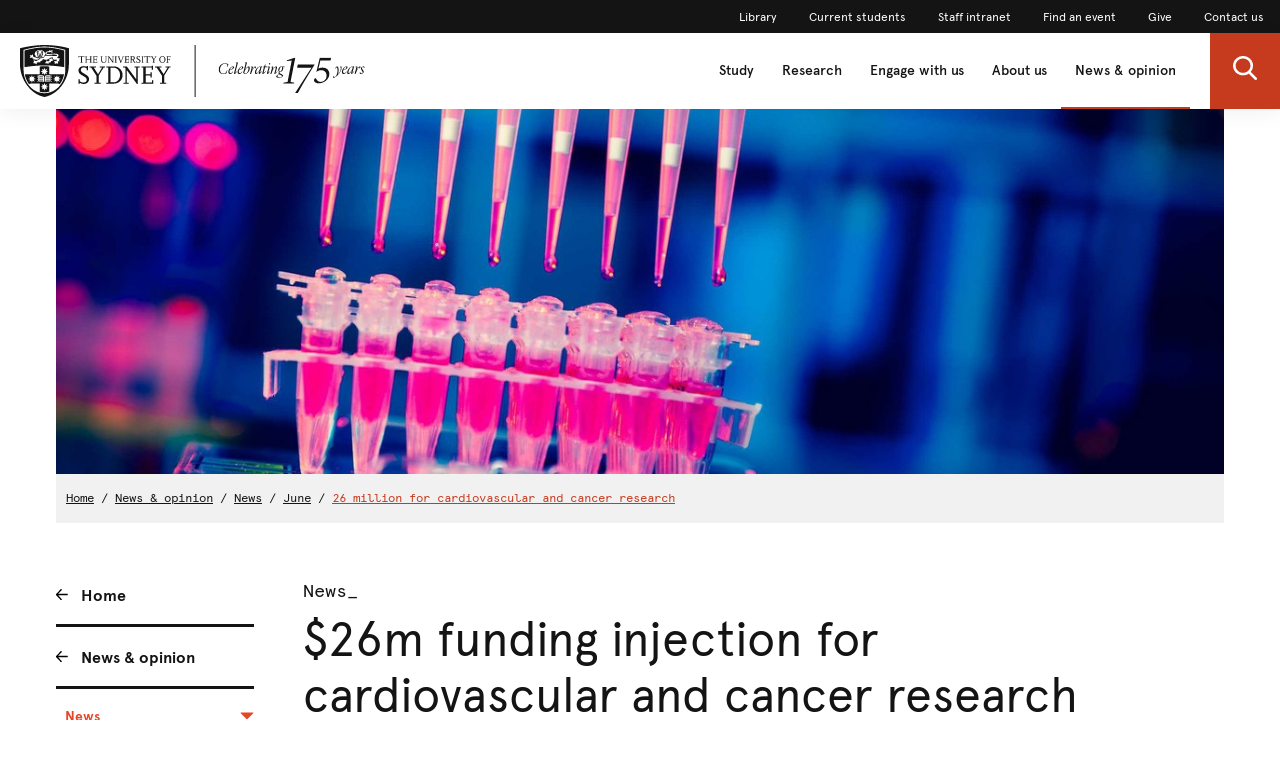

--- FILE ---
content_type: text/html;charset=utf-8
request_url: https://www.sydney.edu.au/news-opinion/news/2020/06/29/26-million-for-cardiovascular-and-cancer-research.html
body_size: 12720
content:

<!DOCTYPE HTML>
<html lang="en-US">
    <head>
    <meta http-equiv="content-type" content="text/html; charset=UTF-8"/>
    <meta name="keywords" content="Nicholas Wood,Medicine and Health,Haryana Dhillon"/>
    
    
    
        <script defer="defer" type="text/javascript" src="https://rum.hlx.page/.rum/@adobe/helix-rum-js@%5E2/dist/rum-standalone.js" data-routing="env=prod,tier=publish,ams=University of Sydney"></script>
<script src="/etc.clientlibs/corporate-commons/clientlibs/remove-tealium-caches.d9d8a5654a0190e016247e291a1ea239.js"></script>

    
    
    
    

    








    

	<meta charset="utf-8"/>
	<meta http-equiv="X-UA-Compatible" content="IE=edge"/>
	<meta http-equiv="content-type" content="text/html; charset=UTF-8"/>
	<meta name="viewport" content="width=device-width, initial-scale=1"/>
	<meta name="exf-header-data-path" content="/content/experience-fragments/corporate/header/corporate-site/jcr:content/root/exf-header.model.json"/>
	<meta name="languages" content="en-US=English"/>
	<meta name="is-editing-mode" content="false"/>

	<link rel="preload" href="/content/dam/corporate/ex/images/web-uplift/175-black.svg" as="image" type="image/svg" fetchpriority="high"/>
	<link rel="preload" href="/content/dam/corporate/ex/images/web-uplift/175-white.svg" as="image" type="image/svg" fetchpriority="high"/>

	
	<link href="https://static.cloud.coveo.com/atomic/v3.13/themes/coveo.css" rel="stylesheet"/>
	
	    <link rel="stylesheet" href="/etc.clientlibs/corporate-commons/clientlibs/corporate-search.d63e01a6c5efe46c3b134e8f8e34529f.css" type="text/css">

	

	<!--corporate-svelte clientlibs loads as the first script-->
	
	    <script async src="/etc.clientlibs/corporate-commons/clientlibs/corporate-frontend-svelte-js.b312200cd23e4bbd2c6f3a58d9ced5dc.js"></script>

	
    
	
	    <script defer src="/etc.clientlibs/core/wcm/components/commons/site/clientlibs/container.027d01df25f17066242db969c9bf2ade.js"></script>
<script defer src="/etc.clientlibs/corporate-commons/clientlibs/frontend-js.b3ac944b14f864758861af789ba9b0a9.js"></script>

	

	
	    <link rel="stylesheet" href="/etc.clientlibs/corporate-commons/clientlibs/frontend-css.8f0ad0b7e5f521d27eb1e328d88c5098.css" type="text/css">

	

	
	    <link rel="stylesheet" href="/etc.clientlibs/corporate-commons/clientlibs/corporate-frontend-svelte-css.f58c3fe3f5720d360830a49ad58ae1b3.css" type="text/css">

	

	<!-- end below lines of code added to load below category on corproate site only -->
	
	    <script src="/etc.clientlibs/corporate-commons/clientlibs/jquery.577ddf6779040ea52503746fdeece2ce.js"></script>

	
	

	

	
		<meta name="DC.Created" content="2024-07-18"/>
	
		<meta name="DC.Modified" content="01/07/2020"/>
	
	
		<meta name="article:tag" content="topics:medicine-and-health"/>
	
		<meta name="article:tag" content="apo:medicine-health/nicholas_wood"/>
	
		<meta name="article:tag" content="apo:science/haryana_dhillon"/>
	
	<meta name="google-site-verification" content="FicMLRy30eyM2MMmnBgnMozHQtXFS78YgnKHpGCcTVE"/>
	<meta name="google-site-verification" content="x3Z27qQGZ9nrjlRvhgiLO1vfwjCKMnNPBGgXfutaROI"/>
	<meta name="alexaVerifyID" content="Q2-0ySF2g20GteljJn9AeJRV01k"/>

	
	

	
    
        
            
            
            
            
            
                <!-- Launch tag --- Start -->
                <script type="text/javascript" src="//assets.adobedtm.com/84fa4ed6cd2d/93f43475a61e/launch-a9ab0e6066cc.min.js" async></script>
                <!-- Launch tag --- End -->
            
        
        
    


	
	<meta property="fb:admins" content="5755052206"/>
	<meta property="og:site_name" content="The University of Sydney"/>
	
	<meta property="og:type" content="website"/>
	<meta property="fb:app_id" content="2237644793183672"/>

	<meta name="twitter:card" content="summary_large_image"/>
	<meta name="twitter:site" content="@Sydney_Uni"/>
	<meta name="twitter:title" content="26 million for cardiovascular and cancer research"/>
	<meta name="twitter:description"/>

	<meta property="og:title" content="26 million for cardiovascular and cancer research"/>
	<meta property="og:description"/>
	<meta property="og:url" content="https://www.sydney.edu.au/news-opinion/news/2020/06/29/26-million-for-cardiovascular-and-cancer-research.html"/>

	

	
	
	<meta property="og:image" content="https://www.sydney.edu.au/content/dam/corporate/images/medicine-and-health/research/research.jpg"/>
	<meta property="og:image:secure_url" content="https://www.sydney.edu.au/content/dam/corporate/images/medicine-and-health/research/research.jpg"/>
	<meta name="twitter:image" content="https://www.sydney.edu.au/content/dam/corporate/images/medicine-and-health/research/research.jpg"/>
	

	

	<meta name="usyd:content-type" content="News"/>

	<link rel="icon" type="image/png" href="/etc.clientlibs/corporate-commons/clientlibs/foundation/resources/corporate-frontend/assets/img/favicon/favicon-16x16.png" sizes="16x16"/>
<link rel="icon" type="image/png" href="/etc.clientlibs/corporate-commons/clientlibs/foundation/resources/corporate-frontend/assets/img/favicon/favicon-32x32.png" sizes="32x32"/>
<link rel="icon" type="image/png" href="/etc.clientlibs/corporate-commons/clientlibs/foundation/resources/corporate-frontend/assets/img/favicon/favicon-96x96.png" sizes="96x96"/>
<link rel="icon" type="image/vnd.microsoft.icon" href="/etc.clientlibs/corporate-commons/clientlibs/foundation/resources/corporate-frontend/assets/favicon/favicon.ico"/>

	
    <link rel="canonical" href="https://www.sydney.edu.au/news-opinion/news/2020/06/29/26-million-for-cardiovascular-and-cancer-research.html"/>


	    
	<script type="module" src="https://static.cloud.coveo.com/atomic/v3.13/atomic.esm.js"></script>
	
	<script type="module" src="/etc.clientlibs/corporate-commons/clientlibs/corporate-search.a6e2a76740ba945a80caac9d44ea5e22.js"></script>

    

    <title>26 million for cardiovascular and cancer research - The University of Sydney</title>
</head>
    <body data-page-body-run-mode="default">



<div class="pageWrapper pageTemplate3 b-js-anchor-scroll-hack b-js-dynamic-mobile-navigation">
    
    

    


    
    
    <div class="b-js-dynamic-mobile-nav-target-container">
        




    
        

<div data-m-el="m-js-global-nav" data-given-path="/content/experience-fragments/corporate/header/corporate-site/jcr:content/root/exf-header">
    <style>
        .m-global-desktop-nav {
            visibility: hidden;
        }
        .m-global-mobile-nav {
            visibility: visible;
        }
        @media (min-width: 992px) {
            .m-global-desktop-nav {
                visibility:visible;
            }
            .m-global-mobile-nav {
                visibility:hidden;
            }
        }
    </style>
    <!--/* DESKTOP NAVIGATION * /-->
    <div class="m-global-desktop-nav m-webuplift-typography">
        
        <nav class="m-utility-nav m-utility-nav--desktop">
            <ul class="m-utility-nav__items m-utility-nav--desktop__items">
                <li class="m-utility-nav__lable m-utility-nav--desktop__lable">
                    <a role="link" style="font-size:12px;line-height:16px;font-weight:400;" class="m-link m-link--action" data-type="white" href="https://www.library.sydney.edu.au/">
                        Library
                    </a>
                </li>
            
                <li class="m-utility-nav__lable m-utility-nav--desktop__lable">
                    <a role="link" style="font-size:12px;line-height:16px;font-weight:400;" class="m-link m-link--action" data-type="white" href="https://www.sydney.edu.au/students/home.html">
                        Current students
                    </a>
                </li>
            
                <li class="m-utility-nav__lable m-utility-nav--desktop__lable">
                    <a role="link" style="font-size:12px;line-height:16px;font-weight:400;" class="m-link m-link--action" data-type="white" href="https://intranet.sydney.edu.au/">
                        Staff intranet
                    </a>
                </li>
            
                <li class="m-utility-nav__lable m-utility-nav--desktop__lable">
                    <a role="link" style="font-size:12px;line-height:16px;font-weight:400;" class="m-link m-link--action" data-type="white" href="https://whatson.sydney.edu.au/">
                        Find an event
                    </a>
                </li>
            
                <li class="m-utility-nav__lable m-utility-nav--desktop__lable">
                    <a role="link" style="font-size:12px;line-height:16px;font-weight:400;" class="m-link m-link--action" data-type="white" href="https://www.sydney.edu.au/engage/give.html">
                        Give
                    </a>
                </li>
            
                <li class="m-utility-nav__lable m-utility-nav--desktop__lable">
                    <a role="link" style="font-size:12px;line-height:16px;font-weight:400;" class="m-link m-link--action" data-type="white" href="/contact-us.html">
                        Contact us
                    </a>
                </li>
            </ul>
        </nav>
        <header class="m-grid m-grid--space-between m-grid--auto m-grid--flush m-grid--middle m-global-desktop-nav__header">
            
            <div class="m-grid__cell">
                <a href="https://www.sydney.edu.au" class="m-logo m-global-desktop-nav__logo"><img src="/content/dam/corporate/ex/images/web-uplift/175-black.svg" alt="University Home" height="52"/></a>
            </div>
            <nav class="m-grid__cell">
                <ul aria-label="menu" class="m-grid m-grid--middle m-grid--flush m-global-desktop-nav__level-one">
                    
                        <li class="m-grid__cell m-global-desktop-nav__header-item">
                            <a href="https://www.sydney.edu.au/study.html" aria-expanded="false" class="m-global-desktop-nav__header-link ">
                                Study
                            </a>
                        </li>
                    
                        <li class="m-grid__cell m-global-desktop-nav__header-item">
                            <a href="https://www.sydney.edu.au/research.html" aria-expanded="false" class="m-global-desktop-nav__header-link ">
                                Research
                            </a>
                        </li>
                    
                        <li class="m-grid__cell m-global-desktop-nav__header-item">
                            <a href="https://www.sydney.edu.au/engage.html" aria-expanded="false" class="m-global-desktop-nav__header-link ">
                                Engage with us
                            </a>
                        </li>
                    
                        <li class="m-grid__cell m-global-desktop-nav__header-item">
                            <a href="https://www.sydney.edu.au/about-us.html" aria-expanded="false" class="m-global-desktop-nav__header-link ">
                                About us
                            </a>
                        </li>
                    
                        <li class="m-grid__cell m-global-desktop-nav__header-item">
                            <a href="https://www.sydney.edu.au/news-opinion.html" aria-expanded="false" class="m-global-desktop-nav__header-link ">
                                News &amp; opinion
                            </a>
                        </li>
                    
                    <li class="m-grid__cell m-global-desktop-nav__search-item">
                        <a data-custom-id="primary-button-open-search" data-testid="open search" role="button" class="m-clickable-icon m-clickable-icon--search-p1   m-clickable-icon--out m-clickable-icon--search-p1--out" href="javascript:void(0);" aria-label="open search" data-type="white" aria-expanded="false">
                            <div class="m-icon-color-transition m-clickable-icon__icon m-clickable-icon--search-p1__icon m-icon-color-transition--out">
                                <svg width="24" height="24" viewBox="0 0 24 24" fill="none" xmlns="http://www.w3.org/2000/svg">
                                    <path d="M23.6351 21.8602L17.7187 15.9194C19.2399 14.1735 20.0734 11.9768 20.0734 9.68999C20.0734 4.34701 15.5708 0 10.0367 0C4.50255 0 0 4.34701 0 9.68999C0 15.033 4.50255 19.38 10.0367 19.38C12.1143 19.38 14.0941 18.775 15.7868 17.6265L21.7482 23.6124C21.9974 23.8622 22.3325 24 22.6916 24C23.0316 24 23.3541 23.8749 23.5989 23.6474C24.119 23.1641 24.1356 22.3628 23.6351 21.8602ZM10.0367 2.52782C14.1273 2.52782 17.4551 5.74069 17.4551 9.68999C17.4551 13.6393 14.1273 16.8522 10.0367 16.8522C5.94608 16.8522 2.61827 13.6393 2.61827 9.68999C2.61827 5.74069 5.94608 2.52782 10.0367 2.52782Z" fill="#FFF"/>
                                </svg>
                            </div>
                        </a>
                    </li>
                </ul>
            </nav>
        </header>
    </div>
    
    <div class="m-content  m-global-mobile-nav m-webuplift-typography">
        <header class="m-grid m-global-mobile-nav__header">
            <div class="1/2 m-grid__cell m-global-mobile-nav__logo">
                <a href="https://www.sydney.edu.au" class="m-logo m-global-mobile-nav__logo">
                    <img src="/content/dam/corporate/ex/images/web-uplift/175-black.svg" alt="University Home" class="m-logo__image" height="40"/>
                </a>
            </div>
            <div class="1/2 m-grid__cell m-global-mobile-nav__icons">
                <div class="m-global-mobile-nav__icons__search">
                    <a style="cursor: default;" role="button" data-custom-id="" data-testid="close search" class="m-button-icon m-clickable-icon m-clickable-icon--p1  " aria-label="close search" href="javascript:void(0);" data-type="red">
                        <svg width="24" height="24" viewBox="0 0 24 24" fill="none" xmlns="http://www.w3.org/2000/svg">
                            <path d="M23.6351 21.8602L17.7187 15.9194C19.2399 14.1735 20.0734 11.9768 20.0734 9.68999C20.0734 4.34701 15.5708 0 10.0367 0C4.50255 0 0 4.34701 0 9.68999C0 15.033 4.50255 19.38 10.0367 19.38C12.1143 19.38 14.0941 18.775 15.7868 17.6265L21.7482 23.6124C21.9974 23.8622 22.3325 24 22.6916 24C23.0316 24 23.3541 23.8749 23.5989 23.6474C24.119 23.1641 24.1356 22.3628 23.6351 21.8602ZM10.0367 2.52782C14.1273 2.52782 17.4551 5.74069 17.4551 9.68999C17.4551 13.6393 14.1273 16.8522 10.0367 16.8522C5.94608 16.8522 2.61827 13.6393 2.61827 9.68999C2.61827 5.74069 5.94608 2.52782 10.0367 2.52782Z" fill="#E64626"/>
                        </svg>
                    </a></div>
                <div class="m-global-mobile-nav__icons__hamburger">
                    <a style="cursor: default;" role="button" data-custom-id="" data-testid="Open menu" class="m-button-icon m-clickable-icon m-clickable-icon--p1  " aria-label="Open menu" href="javascript:void(0);" data-type="red">
                        <svg width="24" height="24" viewBox="0 0 24 24" fill="none" xmlns="http://www.w3.org/2000/svg">
                            <path d="M24 20H0V17.3333H24V20ZM24 13.3333H0V10.6667H24V13.3333ZM24 6.66667H0V4H24V6.66667Z" fill="#E64626"/>
                        </svg>
                    </a>
                </div>
            </div>
        </header>
    </div>
</div>

        
    



    </div>
    <div class="bodyContentContainer">
        <div class="darkener"></div>
        <div class="container">
            <div class="row">
                <div class="fullWidthColumn">
                    
                    <div>




    
    
    <div class="hero-media parbase">




<div>

    <div class="b-hero-media b-hero-media--has-image">
        
            

    
        <style>.imgd53e4762{ background-image:url('/content/dam/corporate/images/medicine-and-health/research/research.jpg/jcr:content/renditions/cq5dam.web.440.293.2x.jpeg');background-size: cover;background-position:50.0% 50.0%;}@media (min-width: 320px) { .imgd53e4762{ background-image:url('/content/dam/corporate/images/medicine-and-health/research/research.jpg/jcr:content/renditions/cq5dam.web.800.533.2x.jpeg');}@media (min-width: 992px) { .imgd53e4762{ background-image:url('/content/dam/corporate/images/medicine-and-health/research/research.jpg/jcr:content/renditions/cq5dam.web.1280.1280.jpeg');}</style>
        
            <img src="/etc.clientlibs/commons/clientlibs/common/resources/0.gif" alt="" class="imgd53e4762 b-hero-media__media b-hero-media__media--image"/>
        
        
        
    

        

        

        
    </div>
</div>
</div>


</div>
                    
    
        <div><!--noindex-->
<div class="breadcrumbsModule">
    
    	
    	
    	
    	<!-- SIN-135 -->
    		
            	
                	<a data-value="Home" id="breadcrumbs-home" class="breadcrumbs-home" href="https://www.sydney.edu.au/home.html">Home</a>
                	/
            	
            	
    		
    		
    	
    	
    	
    		
    	
    
    	
    	
    	
    	<!-- SIN-135 -->
    		
            	
                	<a data-value="News &amp; opinion" data-parent="Home" id="breadcrumbs-news--opinion" class="breadcrumbs-news--opinion" href="https://www.sydney.edu.au/news-opinion/news.html">News &amp; opinion</a>
                	/
            	
            	
    		
    		
    	
    	
    		
    	
    	
    
    	
    	
    	
    	<!-- SIN-135 -->
    		
            	
                	<a data-value="News" data-parent="Home:News &amp; opinion" id="breadcrumbs-news" class="breadcrumbs-news" href="https://www.sydney.edu.au/news-opinion/news.html">News</a>
                	/
            	
            	
    		
    		
    	
    	
    		
    	
    	
    
    	
    	
    	
    	
    		
    	
    	
    
    	
    	
    	
    	<!-- SIN-135 -->
    		
            	
                	<a data-value="June" data-parent="Home:News &amp; opinion:News:2020" id="breadcrumbs-june" class="breadcrumbs-june" href="https://www.sydney.edu.au/news-opinion/news/2020/06.html">June</a>
                	/
            	
            	
    		
    		
    	
    	
    		
    	
    	
    
    	
    	
    	
    	
    		
    	
    	
    
    	
    	
    	
    	<!-- SIN-135 -->
    		
            	
            	
                	<a data-value="26 million for cardiovascular and cancer research" data-parent="Home:News &amp; opinion:News:2020:June:29" id="breadcrumbs-26-million-for-cardiovascular-and-cancer-research" class="breadcrumbs-26-million-for-cardiovascular-and-cancer-research current" href="https://www.sydney.edu.au/news-opinion/news/2020/06/29/26-million-for-cardiovascular-and-cancer-research.html">26 million for cardiovascular and cancer research</a>
            	
    		
    		
    	
    	
    		
    	
    	
    
</div>
<!--endnoindex--></div>
    
    

                </div>
            </div>
            <div class="row">
                <div class="leftSidebarColumn">
                    
                    <div class="b-js-dynamic-mobile-nav-source-container b-hidden--opacity">
                        
    
    
        <div>



<!--noindex-->
<nav role="navigation" class="leftHandNavigationModule" aria-label="Section menu">
    
    <ul role="menubar" class="signposts">
        <li class="signpost">
        	
            <a id="left-hand-navigation-home" data-value="Home" role="menuitem" href="https://www.sydney.edu.au/home.html" class="left-hand-navigation-home signpostLabel">Home</a>
            
            
        </li>
    
        <li class="signpost">
        	
            <a id="left-hand-navigation-news--opinion" data-value="News &amp; opinion" role="menuitem" href="https://www.sydney.edu.au/news-opinion/news.html" class="left-hand-navigation-news--opinion signpostLabel">News &amp; opinion</a>
            
            
	
	<ul role="menubar" class="menu">
		
		<li class="hasChildren active menuItem" role="presentation">
		    
			<a id="left-hand-navigation-news" data-value="News" role="menuitem" href="https://www.sydney.edu.au/news-opinion/news.html" class="left-hand-navigation-news menuItemLabel">
				News
			</a>
			
			<ul role="menu" class="menu">
				
			
				<li role="presentation" class="hasChildren menuItem">
                	
					<a data-parent="News" data-value="2026" id="left-hand-navigation-2026" role="menuitem" href="https://www.sydney.edu.au/news-opinion/news/2026.html" class="left-hand-navigation-2026 menuItemLabel">2026</a>
				</li>
			
				
			
				
			
				
			
				
			
				
			
				
			
				
			
				
			
				
			
				
			
				
			
				
			
				
			
				
			
				
			
				
			
				
			
				<li role="presentation" class="menuItem">
                	
					<a data-parent="News" data-value="Arts &amp; culture" id="left-hand-navigation-arts--culture" role="menuitem" href="https://www.sydney.edu.au/news-opinion/news/arts-and-culture.html" class="left-hand-navigation-arts--culture menuItemLabel">Arts &amp; culture</a>
				</li>
			
				<li role="presentation" class="menuItem">
                	
					<a data-parent="News" data-value="Business &amp; economics" id="left-hand-navigation-business--economics" role="menuitem" href="https://www.sydney.edu.au/news-opinion/news/business-and-economics.html" class="left-hand-navigation-business--economics menuItemLabel">Business &amp; economics</a>
				</li>
			
				<li role="presentation" class="menuItem">
                	
					<a data-parent="News" data-value="Campus &amp; community" id="left-hand-navigation-campus--community" role="menuitem" href="https://www.sydney.edu.au/news-opinion/news/campus-and-community.html" class="left-hand-navigation-campus--community menuItemLabel">Campus &amp; community</a>
				</li>
			
				<li role="presentation" class="menuItem">
                	
					<a data-parent="News" data-value="Government &amp; politics" id="left-hand-navigation-government--politics" role="menuitem" href="https://www.sydney.edu.au/news-opinion/news/government-and-politics.html" class="left-hand-navigation-government--politics menuItemLabel">Government &amp; politics</a>
				</li>
			
				<li role="presentation" class="menuItem">
                	
					<a data-parent="News" data-value="Health &amp; medicine" id="left-hand-navigation-health--medicine" role="menuitem" href="https://www.sydney.edu.au/news-opinion/news/health-and-medicine.html" class="left-hand-navigation-health--medicine menuItemLabel">Health &amp; medicine</a>
				</li>
			
				<li role="presentation" class="menuItem">
                	
					<a data-parent="News" data-value="Law &amp; society" id="left-hand-navigation-law--society" role="menuitem" href="https://www.sydney.edu.au/news-opinion/news/law-and-society.html" class="left-hand-navigation-law--society menuItemLabel">Law &amp; society</a>
				</li>
			
				<li role="presentation" class="menuItem">
                	
					<a data-parent="News" data-value="Science &amp; technology" id="left-hand-navigation-science--technology" role="menuitem" href="https://www.sydney.edu.au/news-opinion/news/science-and-technology.html" class="left-hand-navigation-science--technology menuItemLabel">Science &amp; technology</a>
				</li>
			
				
			
				
			
				
			
				
			
				
			
				
			</ul>
		</li>
	
		
		<li class="hasChildren menuItem" role="presentation">
		    
			<a id="left-hand-navigation-subscribe" data-value="Subscribe" role="menuitem" href="https://www.sydney.edu.au/news-opinion/subscribe.html" class="left-hand-navigation-subscribe menuItemLabel">
				Subscribe
			</a>
			
			
		</li>
	
		
		<li class="hasChildren menuItem" role="presentation">
		    
			<a id="left-hand-navigation-news-archive" data-value="News archive" role="menuitem" href="https://www.sydney.edu.au/news-opinion/news-archive.html" class="left-hand-navigation-news-archive menuItemLabel">
				News archive
			</a>
			
			
		</li>
	
		
		<li class="menuItem" role="presentation">
		    
			<a id="left-hand-navigation-media-contacts" data-value="Media contacts" role="menuitem" href="https://www.sydney.edu.au/news-opinion/media-contacts.html" class="left-hand-navigation-media-contacts menuItemLabel">
				Media contacts
			</a>
			
			
		</li>
	
		
		<li class="menuItem" role="presentation">
		    
			<a id="left-hand-navigation-find-an-expert" data-value="Find an expert" role="menuitem" href="https://www.sydney.edu.au/news-opinion/find-an-expert.html" class="left-hand-navigation-find-an-expert menuItemLabel">
				Find an expert
			</a>
			
			
		</li>
	
		
		<li class="menuItem" role="presentation">
		    
			<a id="left-hand-navigation-find-an-event" data-value="Find an event" role="menuitem" href="https://www.sydney.edu.au/news-opinion/events.html" class="left-hand-navigation-find-an-event menuItemLabel">
				Find an event
			</a>
			
			
		</li>
	
		
		<li class="hasChildren menuItem" role="presentation">
		    
			<a id="left-hand-navigation-podcasts" data-value="Podcasts" role="menuitem" href="https://www.sydney.edu.au/news-opinion/podcasts.html" class="left-hand-navigation-podcasts menuItemLabel">
				Podcasts
			</a>
			
			
		</li>
	</ul>

        </li>
    </ul>
    
    <!-- /*sly data-sly-test="false" data-sly-call="org.apache.sling.scripting.sightly.apps.corporate__002d__commons.components.global.left__002d__hand__002d__navigation.partials.menu__002e__html$1@648bf8f5" data-sly-unwrap / */-->
</nav>
<!--endnoindex--></div>
        
    


                    </div>
                    
                    <div>




</div>
                </div>
                <div class="superzone" id="skip-to-content">
                    <div class="row">
                        <div class="titleColumn">
                            
                            <div class="pageTitleModule">
                                <div>
    <!--noindex-->
    <div class="contentType">
        
        News_
    </div>
    <!--endnoindex-->
</div>
                                <div>




<h1 class="pageTitle ">
    
    
    <div>$26m funding injection for cardiovascular and cancer research</div>

</h1>
</div>
                                <div>
<div class="publishDate">
     <span>
     
         29 June 2020
     
</span>
</div></div>
                                <div>


<div class="pageStrapline">
    <div class="cq-editable-inline-text ">
     
         Fast-tracked implants, improving brain cancer care and a vaccine for young people
     
</div>
</div></div>
                            </div>
                        </div>
                    </div>
                    <div class="row">
                        <div class="bodyColumn">
                            
                            <div>



<div class="b-summary b-component b-text--size-larger cq-editable-inline-text ">
     
         The University of Sydney has been awarded more than $26m for critical research into cardiovascular disease, brain cancer, autism, and to trial a vaccine for zoonotic disease, Q fever.
     
</div></div>
                            <div class="ctaContainerMobile"></div>
                            
                            <div>




    
    
    <div class="content-container b-single-column">



	<div class="richTextModule b-single-column__container">
		
		
			<p>The funding, all announced in June, was awarded under several schemes of the Australian Government’s Medical Research Future Fund and the New South Wales Government’s Cardiovascular Research Capacity Program.</p>
<p>Sydney academics were also awarded <a href="https://www.sydney.edu.au/news-opinion/news/2020/06/05/heart-disease-stroke-research-receives-12-4-million-federal-fund.html">$12.4m for stroke and heart disease research</a> earlier in June and $<a href="https://www.sydney.edu.au/news-opinion/news/2020/05/20/sydney-researchers-awarded-63-million-investigator-grants.html">62m for 43 medical research projects</a>, including transforming the treatment of osteoarthritis, in late May.</p>
<p>Deputy Vice-Chancellor (Research) Professor Duncan Ivison said the funding success highlighted the University’s enduring strength in medical research, with more than half of the awarded cardiovascular grants going to Sydney academics.</p>

		
		<div class="clearfix"></div>
	</div>

</div>


    
    
    <div class="pull-quote parbase"><div class="pullQuote ">
    <q>
     
         Cardiovascular diseases are the leading cause of death globally. I’m proud that Sydney has some of the best researchers in Australia, and the world, working not only to understand the biology of these diseases, but to develop exciting new treatments using precision medicine, gene therapy, and biomedical devices.
     
</q>
    <div class="attribution">Professor Duncan Ivison, Deputy Vice-Chancellor (Research)</div>
</div>

</div>


    
    
    <div class="content-container b-single-column">



	<div class="richTextModule b-single-column__container">
		
		
			<p> </p>
<p>The University is ranked first in Australia and 7<sup>th</sup> in the world for oncology (US News rankings 2019) and second in Australia and 18<sup>th</sup> in the world for medicine (QS Subject rankings 2020).</p>

		
		<div class="clearfix"></div>
	</div>

</div>


    
    
    <div class="content-container b-single-column">



	<div class="richTextModule b-single-column__container">
		<div class="contentContainerMediaObjectModule
			 		right width-medium
			 		">
			<div><figure class="b-image">

	
		

			<img src="/content/dam/people/other/steven-wise.jpg/_jcr_content/renditions/cq5dam.web.1280.1280.jpeg" class='b-image__image'/>

			
			
		
	

	
</figure>
</div>
			
			

			

			
		</div>
		
			<h2>Fast-tracking safer implants</h2>
<p><a href="https://www.sydney.edu.au/medicine-health/about/our-people/academic-staff/steven-wise.html">Associate Professor Steven Wise</a> (pictured right) is leading a team of bioengineers, biologists, physicists and surgeons to establish a new centre to test the safety and efficacy of new cardiovascular implants, such as stents.</p>
<p>Current implants are typically made from metal alloys, such as stainless steel, or hydrophobic plastics, which are used to make Gore-Tex (rain jackets) or PET (water bottles).</p>
<p>Professor Wise says these materials are chosen for their durability and ease of mass manufacture, however, they promote blood clots, drive chronic inflammation, and commonly fail when inserted into the heart and legs.</p>
<p>“Metal stents have serious shortcomings when deployed in the legs and we urgently need alternatives. Many researchers, including those at Sydney, are working on new biomaterials that have the potential to revolutionise the treatment of cardiovascular disease.”</p>
<p>“Our new centre aims to test these new devices to ensure they are safe and effective. This is the first centre of its kind in New South Wales and we hope that it will mean Australians have quicker access to new and better technologies for the treatment of cardiovascular diseases.”</p>

		
		<div class="clearfix"></div>
	</div>

</div>


    
    
    <div class="content-container b-single-column">



	<div class="richTextModule b-single-column__container">
		<div class="contentContainerMediaObjectModule
			 		width-full
			 		">
			<div><figure class="b-image">

	
		

			<img src="/content/dam/people/nick-wood.jpg/_jcr_content/renditions/cq5dam.web.1280.1280.jpeg" class='b-image__image'/>

			
			
		
	

	
</figure>
</div>
			
			

			

			
		</div>
		
			<h2>World-first trial of Q fever vaccine for young people</h2>
<p><a href="https://www.sydney.edu.au/medicine-health/about/our-people/academic-staff/nicholas-wood.html">Associate Professor Nicholas Wood</a> (pictured above) will lead a team to conduct the first clinical trial of a vaccine for Q fever in young people.</p>
<p>Q fever is a bacterial infection found in cattle, sheep, and goats. However, like other zoonotic diseases, such as COVID-19, it can jump to humans. Symptoms can be mild and flu-like, however serious cases can lead to a weakened immune system, with increased risk of other infections such as hepatitis, and damage to the heart, liver, brain and lungs.</p>
<p>Professor Wood, who is affiliaed with the <a href="http://www.ncirs.org.au/">National Centre for Immunisation Research and Surveillance</a>, says the disease is highly preventable, with a vaccine produced in Australia and made available for those aged 15 years and older since 1989. However, young people are currently excluded from being inoculated.</p>
<p>“Adolescents with Q fever are at increased risk of developing persistent bone infections, which are very difficult to treat,” Professor Wood said.</p>
<p>&quot;Our aim is to conduct the first prospective, multi-centre study which will systemically and comprehensively measure the safety of the Q fever vaccine for young people aged 10-15 years.&quot;</p>
<p>“If the results show the vaccine is safe and effective in young people, it will lead to a change in the national vaccine recommendations and enable younger Australian adolescents to receive Q fever vaccine and be protected against this serious disease.”</p>

		
		<div class="clearfix"></div>
	</div>

</div>


    
    
    <div class="content-container b-single-column">



	<div class="richTextModule b-single-column__container">
		<div class="contentContainerMediaObjectModule
			 		right width-medium
			 		">
			<div><figure class="b-image">

	
		

			<img src="/content/dam/intranet/images/news-initiatives/news/2015/september/haryana-dhillon.jpg/_jcr_content/renditions/cq5dam.web.1280.1280.jpeg" class='b-image__image'/>

			
			
		
	

	
</figure>
</div>
			
			

			

			
		</div>
		
			<h2>Improving the lives of those with brain cancer</h2>
<p><a href="https://www.sydney.edu.au/science/about/our-people/academic-staff/haryana-dhillon.html">Associate Professor Haryana Dhillon</a> (pictured right) will lead a $4.97m comprehensive research program to improve the lives of people with brain cancers and their families.</p>
<p>The program of work includes ongoing assessment of a patient and caregiver needs, from referral to treatment, rehabilitation, and community support, to systematically identify and intervene in areas of need.</p>
<p>Professor Dhillon and her team will also create a national repository of information resources, a national care coordination service and develop and roll out interventions to address gaps in care, including a collaboration with CanTeen to support young adult brain cancer survivors to re-engage with life.</p>
<p>“Our program of work recognises the complex and varied needs of people with brain cancer. Our collaboration brings together clinicians, researchers, and four cooperative cancer trials groups with the aim of personalising care and support for these people and their families.</p>
<p>“Our innovative approach taking services and support to where people need them, through tele-health, web-based interventions and improved linkage to local services, will help to overcome inequities of distance and limited healthcare services in rural and remote Australia.”</p>
<p> </p>

		
		<div class="clearfix"></div>
	</div>

</div>


    
    
    <div class="accordion parbase"><div>

    
    <h3 class="b-title--first">
     
         All awarded projects
     
</h3>

    
    <div class="b-js-anchor-in-accordion b-accordion__group panel-group b-component
                " data-open-single="false" id="uniqueId_fAztKD42" aria-multiselectable="true">

        
        
            
            
    <div class="b-accordion__item panel b-js-accordion-item">
        <div id="uniqueId_fAztKD42_0_heading">
            <h4 class="b-accordion__title">
                <a title="Medical Research Future Fund grants " href="javascript:void(0)" class="b-accordion__link b-accordion__link--size-corporate b-js-accordion-button
                        js-analytics-accordian-wide-button js-analytics-accordian-wide
                        collapsed" role="button" data-toggle="collapse" data-target="#uniqueId_fAztKD42_0_panel" aria-expanded="false" aria-controls="uniqueId_fAztKD42_0_panel">
                    Medical Research Future Fund grants 
                </a>
            </h4>
        </div>

        <div id="uniqueId_fAztKD42_0_panel" class="collapse " aria-labelledby="uniqueId_fAztKD42_0_heading">
            <div class="b-accordion__content b-accordion__content--corporate">
                <div class="content richTextModule"><p><a href="https://www.sydney.edu.au/science/about/our-people/academic-staff/haryana-dhillon.html">Associate Professor Haryana Dhillon</a><br />
Brain cancer survivorship grant<br />
Brain cancer rehabilitation, assessment, intervention of survivor needs<br />
$4,973,026</p>
<p><a href="https://www.sydney.edu.au/medicine-health/about/our-people/academic-staff/nicholas-wood.html">Associate Professor Nicholas Wood</a><br />
Clinical trials activity – Rare cancers, rare diseases and unmet need grant<br />
Optimising Q fever vaccination in Australia: Protecting our rural adolescents<br />
$1,772,624</p>
<p><a href="https://www.sydney.edu.au/medicine-health/about/our-people/academic-staff/allison-tong.html">Professor Allison Tong</a><br />
Clinical trials activity – Rare cancers, rare diseases and unmet need grant<br />
Structured exercise program to reduce fatigue in patients receiving dialysis: a preference-stratified adaptive trial<br />
$1,957,499</p>
<p><a href="https://www.sydney.edu.au/science/about/our-people/academic-staff/mark-dadds.html">Professor Mark Dadds</a><br />
Clinical trials activity – neurological disorders grant<br />
Evaluation of a new brief intervention for childhood autism spectrum disorders<br />
$837,447</p>
<p>Dr Rhonda Farrell<br />
Clinical trials activity – Reproductive cancers grant<br />
A randomised pilot study comparing chemotherapy treatments for stage 3 epithelial ovarian, fallopian tube and primary peritoneal cancer<br />
$686,674</p>
<p>Professor Linda Mileshkin<br />
Clinical trials activity – Reproductive cancers grant<br />
Treatments for pelvic chemoradiation in high risk endometrial cancer<br />
$1,633,241</p>
<p><a href="https://www.sydney.edu.au/medicine-health/about/our-people/academic-staff/chee.lee.html">Associate Professor Chee Khoon Lee</a><br />
Clinical trials activity – Reproductive cancers grant<br />
Treatments for women with hormone receptor positive recurrent/metastatic gynaecological neoplasms<br />
$1,995,422</p>
<p><a href="https://www.sydney.edu.au/medicine-health/about/our-people/academic-staff/nehmat.houssami.html">Professor Nehmat Houssami</a><br />
Preventive and public health research initiative – Targeted health system and community organisation grant<br />
Evidence on the clinical effectiveness and cost-effectiveness of digital breast tomosynthesis in identifying breast cancer compared to standard imaging in populations at risk of breast cancer<br />
$1,422,683</p>
<p><a href="https://www.sydney.edu.au/medicine-health/about/our-people/academic-staff/hasantha.gunasekera.html">Associate Professor Hasantha Gunasekera</a><br />
Indigenous health grant<br />
Aboriginal community controlled ear health support system: developing, embedding and evaluating best practice models of care<br />
$1,422,683</p>
</div>
            </div>
        </div>
    </div>

        
            
            
    <div class="b-accordion__item panel b-js-accordion-item">
        <div id="uniqueId_fAztKD42_1_heading">
            <h4 class="b-accordion__title">
                <a title="NSW Health Cardiovascular grants" href="javascript:void(0)" class="b-accordion__link b-accordion__link--size-corporate b-js-accordion-button
                        js-analytics-accordian-wide-button js-analytics-accordian-wide
                        collapsed" role="button" data-toggle="collapse" data-target="#uniqueId_fAztKD42_1_panel" aria-expanded="false" aria-controls="uniqueId_fAztKD42_1_panel">
                    NSW Health Cardiovascular grants
                </a>
            </h4>
        </div>

        <div id="uniqueId_fAztKD42_1_panel" class="collapse " aria-labelledby="uniqueId_fAztKD42_1_heading">
            <div class="b-accordion__content b-accordion__content--corporate">
                <div class="content richTextModule"><p><a href="https://www.sydney.edu.au/medicine-health/about/our-people/academic-staff/david-celermajer.html">Professor David Celermajer</a><br />
Improving health outcomes in congenital heart disease for young adults, their families and the health system<br />
$750,000</p>
<p><a href="https://www.sydney.edu.au/medicine-health/schools/sydney-school-of-health-sciences/academic-staff/stuart-grieve.html">Professor Stuart Grieve</a><br />
Enabling precision medicine by “deep phenotyping” cardiovascular disease with imaging<br />
 $750,000</p>
<p><a href="https://www.sydney.edu.au/medicine-health/about/our-people/academic-staff/phil.hogg.html">Professor Phillip Hogg</a><br />
Redefining protein function in thrombosis: Implications for pro-thrombotic states and anti-thrombotic drug resistance in patients with cardiovascular disease<br />
$750,000</p>
<p><a href="https://www.sydney.edu.au/medicine-health/about/our-people/academic-staff/shaun-jackson.html">Professor Shaun Jackson</a><br />
Investigation of a new prothrombotic mechanism linking diabetes to cardiovascular disease<br />
$750,000</p>
<p><a href="https://www.sydney.edu.au/medicine-health/about/our-people/academic-staff/simone-schoenwaelder.html">Associate Professor Simone Schoenwaelder</a><br />
Towards the development of safer anticoagulants for the treatment of stroke<br />
$750,000</p>
<p><a href="https://www.sydney.edu.au/medicine-health/about/our-people/academic-staff/steven-wise.html">Associate Professor Steven Wise</a><br />
Establishing a centre for pre-clinical evaluation of cardiovascular devices<br />
$750,000</p>
<p><a href="https://www.researchgate.net/scientific-contributions/48893048_Paul_R_Coleman">Dr Paul Coleman</a><br />
Redox control of VWF processing and activity during thrombotic diseases<br />
$450,000</p>
<p><a href="https://www.sydney.edu.au/medicine-health/about/our-people/academic-staff/kristina-cook.html">Dr Kristina Cook</a><br />
Starving for oxygen: The role of hypoxia inducible factor in the development of heart failure<br />
$450,000</p>
<p><a href="https://www.sydney.edu.au/medicine-health/about/our-people/academic-staff/karice-hyun.html">Dr Karice Hyun</a><br />
eGuardian Angel: Interactive peer support based on the concept of emotional contagion<br />
$450,000</p>
<p><a href="https://www.sydney.edu.au/medicine-health/about/our-people/academic-staff/eddy-kizana.html">Associate Professor Eddy Kizana</a><br />
Overcoming the barrier to human cardiac gene therapy<br />
$450,000</p>
<p><a href="https://www.sydney.edu.au/medicine-health/about/our-people/academic-staff/saurabh-kumar.html">Associate Professor Saurabh Kumar</a><br />
Standard care or a rapid early invasive management approach to patients with life-threatening heart rhythm disorders<br />
$450,000</p>
<p><a href="https://www.sydney.edu.au/medicine-health/about/our-people/academic-staff/renjing-liu.html">Dr Renjing Liu</a><br />
Targeting Tet2 as a therapy for vascular calcification<br />
$450,000</p>
<p><a href="https://www.sydney.edu.au/medicine-health/about/our-people/academic-staff/ricky-obrien.html">Associate Professor Ricky O'Brien</a><br />
Developing radiation-ablation techniques to treat ventricular tachycardia and atrial fibrillation<br />
$450,000</p>
<p><a href="https://www.sydney.edu.au/medicine-health/about/our-people/academic-staff/stephanie-partridge.html">Dr Stephanie Partridge</a><br />
Preventing obesity in adolescents using a co-designed and interactive text message program<br />
$450,000</p>
<p><a href="https://www.sydney.edu.au/medicine-health/about/our-people/academic-staff/freda-passam.html">Dr Freda Passam</a><br />
Targets for the prevention of cardiovascular thrombosis in metabolic syndrome<br />
$450,000</p>
<p><a href="https://www.sydney.edu.au/medicine-health/about/our-people/academic-staff/sanjay-patel.html">Associate Professor Sanjay Patel</a><br />
Colchicine cardiovascular outcomes in acute Coronary syndrome study<br />
$450,000</p>
<p><a href="https://www.sydney.edu.au/medicine-health/about/our-people/academic-staff/faraz-pathan.html">Dr Faraz Pathan</a><br />
The impact of obesity on cardiovascular hemodynamics - a life span study<br />
$450,000</p>
<p><a href="https://www.sydney.edu.au/medicine-health/about/our-people/academic-staff/yanfei-qi.html">Dr Yanfei (Jacob) Qi</a><br />
Targeting blood vessel cells to treat atherosclerosis<br />
$450,000</p>
<p>Dr Pierre Qian<br />
Microwave ablation system for treating hypertension<br />
$450,000</p>
</div>
            </div>
        </div>
    </div>

        

        
        

    </div>
</div>

</div>


</div>
                            
                        </div>
                        <div class="rightSidebarColumn ctaContainer">
                            
                            <div data-intent="true" data-in-xs-prepend=".ctaContainerMobile" data-in-base-prepend=".ctaContainer">




    
    
    <div class="call-to-action parbase"><!--
	CALL TO ACTION MODULE
-->

    

    <a id="call-to-action-cancer-research" data-value="Cancer research" href="https://www.sydney.edu.au/cancer-research-network.html" class="b-js-analytics-link call-to-action-cancer-research callToActionModule   ">

        <h3 class="title b-text--not-clickable ">
     
         Cancer research
     
</h3>
        <div class="strapline b-text--not-clickable">
     
         Explore our work in drug discovery and more
     
</div>

        <div class="arrow"></div>
    </a>


</div>


    
    
    <div class="call-to-action parbase"><!--
	CALL TO ACTION MODULE
-->

    

    <a id="call-to-action-heart-research" data-value="Heart research" href="https://www.sydney.edu.au/research/centres/cardiovascular-initiative.html" class="b-js-analytics-link call-to-action-heart-research callToActionModule style2 ">

        <h3 class="title b-text--not-clickable ">
     
         Heart research
     
</h3>
        <div class="strapline b-text--not-clickable">
     
         Explore our work in prevention and treatment
     
</div>

        <div class="arrow"></div>
    </a>


</div>


    
    
    <div class="call-to-action parbase"><!--
	CALL TO ACTION MODULE
-->

    

    <a id="call-to-action-research-funding" data-value="Research funding" href="https://www.sydney.edu.au/research/research-funding/medical-research-future-fund.html" class="b-js-analytics-link call-to-action-research-funding callToActionModule style2 ">

        <h3 class="title b-text--not-clickable ">
     
         Research funding
     
</h3>
        <div class="strapline b-text--not-clickable">
     
         Application assistance for medical researchers
     
</div>

        <div class="arrow"></div>
    </a>


</div>


</div>
                            
                            <div class="par-zone5">




</div>
                        </div>
                    </div>
                </div>
            </div>
            <div class="row">
                <div class="fullWidthColumn">
                    
                    <div>




    
    
    <div class="featured-article-list parbase">



<div class=" ">

    
    <div class="b-component-title">
        <h3 class="b-component-title__title b-title b-title--first pull-left">
            
     
         Related articles
     

        </h3>
        
        <div class="clearfix"></div>
    </div>


    
    

    
    

        
            

    <div class="b-js-featured-article-carousel b-featured-article-carousel b-component" data-fullsize-state-class="b-featured-article-carousel--full-size">

        <div class="b-swiper-carousel b-js-swiper-carousel" data-loop="false" data-responsive="true" data-enable-hint-style="true" data-button-group-state-class="b-featured-article-carousel--has-nav-buttons">

            
            <div class="b-js-swiper-carousel-container b-swiper-carousel__container swiper-container">
                <div class="swiper-wrapper b-swiper-carousel__wrapper">

                    
                    <div class="swiper-slide b-swiper-carousel__slide b-js-swiper-carousel-slide b-swiper-carousel__slide--thumb
                            b-featured-article-carousel__slide b-featured-article-carousel__slide--first">

                        
                        

                            

                            
                            
                                
                                
                                    
                                    

                                    
                                        <div class="news-article-page article-page base-page page basicpage">







    
        
        

    
    
    
    

    
    

    
    

    
    

    
    

    
    
        

   <a class="b-featured-article b-featured-article-list-feed b-fact-tile__link" role="presentation" href="https://www.sydney.edu.au/news-opinion/news/2020/06/05/heart-disease-stroke-research-receives-12-4-million-federal-fund.html">

        <div class="b-rule--heavier-top b-component--tight"></div>

        <div role="presentation" class="b-image-link">

            <div class="b-text--font-label b-text--colour-dark b-component--md-tighter
                        b-featured-article__content-type b-featured-article__content-type--no-padding">News_</div>

            <div class="b-text--font-label b-text--colour-dark b-text--size-base">05 June 2020</div>

            <figure class="b-figure b-image-link__image-holder b-component--md-tighter">

                
                

    
        <style>.imga42ea5d4{ background-image:url('/content/dam/brand-and-marketing-assets/conceptual-images/heart-rate-monitor_istock_000018211953xxxlarge.jpg/jcr:content/renditions/cq5dam.web.440.293.2x.jpeg');background-size: cover;background-position:50.0% 50.0%;}@media (min-width: 320px) { .imga42ea5d4{ background-image:url('/content/dam/brand-and-marketing-assets/conceptual-images/heart-rate-monitor_istock_000018211953xxxlarge.jpg/jcr:content/renditions/cq5dam.web.800.533.2x.jpeg');}</style>
        
            <img src="/etc.clientlibs/commons/clientlibs/common/resources/0.gif" alt="" class="imga42ea5d4 b-figure__image b-figure__image--ratio-4-3"/>
        
        
        
    


                <div class="b-image-link__cover b-image-link__cover--topdown"></div>
                <div class="b-image-link__square b-image-link__square--small
                            b-image-link__square--secondary b-hidden--tablet-up">
                    <span class="b-icon b-icon--right-arrow"></span>
                </div>

            </figure>

            <div class="b-rule--light-bottom"></div>

            <div class="b-text--colour-dark">
                
                <h3 class="b-featured-article__title b-featured-article-list-feed__title">
     
         Heart disease &amp; stroke research receives $12.4 million federal funding boost 
     
</h3>

                
                <div class="b-text b-component--tight">Improving quality of life for people affected by stroke and heart disease, designing biocompatible heart valves, just some of the projects led by University of Sydney researchers receiving $12.4 million in funding. </div>

                


            </div>

            <i class="b-icon b-icon--right-arrow b-text--colour-red "></i>

        </div>

    </a>


    

    
    

    
    

    
    


    
    

</div>

                                    
                                
                            
                        

                        
                        

                    </div>
                

                    
                    <div class="swiper-slide b-swiper-carousel__slide b-js-swiper-carousel-slide b-swiper-carousel__slide--thumb
                            b-featured-article-carousel__slide ">

                        
                        

                            

                            
                            
                                
                                
                                    
                                    

                                    
                                        <div class="news-article-page article-page base-page page basicpage">







    
        
        

    
    
    
    

    
    

    
    

    
    

    
    

    
    
        

   <a class="b-featured-article b-featured-article-list-feed b-fact-tile__link" role="presentation" href="https://www.sydney.edu.au/news-opinion/news/2020/06/16/20-million-gift-to-establish-a-cancer-immunotherapy-laboratory.html">

        <div class="b-rule--heavier-top b-component--tight"></div>

        <div role="presentation" class="b-image-link">

            <div class="b-text--font-label b-text--colour-dark b-component--md-tighter
                        b-featured-article__content-type b-featured-article__content-type--no-padding">News_</div>

            <div class="b-text--font-label b-text--colour-dark b-text--size-base">16 June 2020</div>

            <figure class="b-figure b-image-link__image-holder b-component--md-tighter">

                
                

    
        <style>.img7d5e511d{ background-image:url('/content/dam/health-and-wellness/health-services/stock-images/tumor-cells.jpg/jcr:content/renditions/cq5dam.web.440.440.2x.jpeg');background-size: cover;background-position:50.0% 50.0%;}@media (min-width: 320px) { .img7d5e511d{ background-image:url('/content/dam/health-and-wellness/health-services/stock-images/tumor-cells.jpg/jcr:content/renditions/cq5dam.web.800.800.2x.jpeg');}</style>
        
            <img src="/etc.clientlibs/commons/clientlibs/common/resources/0.gif" alt="" class="img7d5e511d b-figure__image b-figure__image--ratio-4-3"/>
        
        
        
    


                <div class="b-image-link__cover b-image-link__cover--topdown"></div>
                <div class="b-image-link__square b-image-link__square--small
                            b-image-link__square--secondary b-hidden--tablet-up">
                    <span class="b-icon b-icon--right-arrow"></span>
                </div>

            </figure>

            <div class="b-rule--light-bottom"></div>

            <div class="b-text--colour-dark">
                
                <h3 class="b-featured-article__title b-featured-article-list-feed__title">
     
         $20 million gift to establish a cancer immunotherapy laboratory
     
</h3>

                
                <div class="b-text b-component--tight">Philanthropy provides major support for developing immunotherapy to treat cancer and other immune-related diseases.  </div>

                


            </div>

            <i class="b-icon b-icon--right-arrow b-text--colour-red "></i>

        </div>

    </a>


    

    
    

    
    

    
    


    
    

</div>

                                    
                                
                            
                        

                        
                        

                    </div>
                

                    
                    <div class="swiper-slide b-swiper-carousel__slide b-js-swiper-carousel-slide b-swiper-carousel__slide--thumb
                            b-featured-article-carousel__slide ">

                        
                        

                            

                            
                            
                                
                                
                                    
                                    

                                    
                                        <div class="news-article-page article-page base-page page basicpage">







    
        
        

    
    
    
    

    
    

    
    

    
    

    
    

    
    
        

   <a class="b-featured-article b-featured-article-list-feed b-fact-tile__link" role="presentation" href="https://www.sydney.edu.au/news-opinion/news/2019/11/06/procan-how-a-database-of-cancer-proteins-may-transform-treatment.html">

        <div class="b-rule--heavier-top b-component--tight"></div>

        <div role="presentation" class="b-image-link">

            <div class="b-text--font-label b-text--colour-dark b-component--md-tighter
                        b-featured-article__content-type b-featured-article__content-type--no-padding">News_</div>

            <div class="b-text--font-label b-text--colour-dark b-text--size-base">06 November 2019</div>

            <figure class="b-figure b-image-link__image-holder b-component--md-tighter">

                
                

    
        <style>.img677a895b{ background-image:url('/content/dam/campus-facilities-and-amenities/research-facilities/2019/_06i2378_web.jpg/jcr:content/renditions/cq5dam.web.440.293.2x.jpeg');background-size: cover;background-position:50.0% 50.0%;}@media (min-width: 320px) { .img677a895b{ background-image:url('/content/dam/campus-facilities-and-amenities/research-facilities/2019/_06i2378_web.jpg/jcr:content/renditions/cq5dam.web.800.533.2x.jpeg');}</style>
        
        
            <img src="/etc.clientlibs/commons/clientlibs/common/resources/0.gif" alt="A University of Sydney researcher in a laboratory at the Children&#39;s Medical Research Institute." class="img677a895b b-figure__image b-figure__image--ratio-4-3"/>
        
        
    


                <div class="b-image-link__cover b-image-link__cover--topdown"></div>
                <div class="b-image-link__square b-image-link__square--small
                            b-image-link__square--secondary b-hidden--tablet-up">
                    <span class="b-icon b-icon--right-arrow"></span>
                </div>

            </figure>

            <div class="b-rule--light-bottom"></div>

            <div class="b-text--colour-dark">
                
                <h3 class="b-featured-article__title b-featured-article-list-feed__title">
     
         ProCan: how a database of cancer proteins may transform treatment
     
</h3>

                
                <div class="b-text b-component--tight">Why does a cancer treatment work for one person and fail for another, even if it's the same type of cancer? The fact is, the same cancers can have different protein signatures. ProCan's aim is to use this insight to select the best treatments.</div>

                


            </div>

            <i class="b-icon b-icon--right-arrow b-text--colour-red "></i>

        </div>

    </a>


    

    
    

    
    

    
    


    
    

</div>

                                    
                                
                            
                        

                        
                        

                    </div>
                </div>
            </div>

            
            


<a class="b-featured-article-carousel__button-next b-swiper-carousel__button b-swiper-carousel__button--next
            b-link--block b-link--no-underline b-js-swiper-carousel-button-next " href="javascript:void(0)">
    <div class="b-position__container--vertical">
        <div class="b-position__content">
            <span class="b-icon b-icon--right-chevron b-icon--dark b-featured-article-carousel__nav-icon"></span>
        </div>
        <span class="sr-only">next slide</span>
    </div>
</a>


<a class="b-featured-article-carousel__button-prev b-swiper-carousel__button b-swiper-carousel__button--prev
            b-link--block b-link--no-underline b-js-swiper-carousel-button-prev " href="javascript:void(0)">
    <div class="b-position__container--vertical">
        <div class="b-position__content">
            <span class="b-icon b-icon--left-chevron b-icon--dark b-featured-article-carousel__nav-icon"></span>
        </div>
        <span class="sr-only">previous slide</span>
    </div>
</a>

        </div>
    </div>

        
        
        

        
        
    

    <div class="clearfix"></div>
</div>
</div>


</div>
                </div>
            </div>
        </div>
        
        


    <div>




</div>
    <div class="exf-common-page page-xf xfpage page basicpage">


<div class="aem-Grid aem-Grid--12 aem-Grid--default--12 ">
    
    <div class="exf-footer aem-GridColumn aem-GridColumn--default--12">
<div data-m-el="m-js-global-footer" data-resource-path="/content/experience-fragments/corporate/footer/corporate-site/jcr:content/root/exf-footer"></div>


</div>

    
</div>

</div>





    </div>
</div>










    




<div class="cloudservice addthis">

    <script>
        var addthis_config = {
            "ui_click": true,
            "ui_508_compliant": false,
            "services_exclude": "print"
        };
    </script>
    <script type="text/javascript" src="//s7.addthis.com/js/300/addthis_widget.js#pubid=ra-56cd1d2d1a614c77" async="async"></script>

</div>


</body>
</html>


--- FILE ---
content_type: text/css;charset=utf-8
request_url: https://www.sydney.edu.au/etc.clientlibs/corporate-commons/clientlibs/frontend-css.8f0ad0b7e5f521d27eb1e328d88c5098.css
body_size: 86291
content:
/*! normalize.css v3.0.2 | MIT License | git.io/normalize */html{font-family:sans-serif;-ms-text-size-adjust:100%;-webkit-text-size-adjust:100%}body{margin:0}article,aside,details,figcaption,figure,footer,header,hgroup,main,menu,nav,section,summary{display:block}audio,canvas,progress,video{display:inline-block;vertical-align:baseline}audio:not([controls]){display:none;height:0}[hidden],template{display:none}a{background-color:transparent}a:active,a:hover{outline:0}abbr[title]{border-bottom:1px dotted}b,strong{font-weight:700}dfn{font-style:italic}h1{font-size:2em;margin:.67em 0}mark{background:#ff0;color:#222}small{font-size:80%}sub,sup{font-size:75%;line-height:0;position:relative;vertical-align:baseline}sup{top:-.5em}sub{bottom:-.25em}img{border:0}svg:not(:root){overflow:hidden}figure{margin:1em 40px}hr{-moz-box-sizing:content-box;box-sizing:content-box;height:0}pre{overflow:auto}code,kbd,pre,samp{font-family:monospace,monospace;font-size:1em}button,input,optgroup,select,textarea{color:inherit;font:inherit;margin:0}button{overflow:visible}button,select{text-transform:none}button,html input[type=button],input[type=reset],input[type=submit]{-webkit-appearance:button;cursor:pointer}button[disabled],html input[disabled]{cursor:default}button::-moz-focus-inner,input::-moz-focus-inner{border:0;padding:0}input{line-height:normal}input[type=checkbox],input[type=radio]{-moz-box-sizing:border-box;box-sizing:border-box;padding:0}input[type=number]::-webkit-inner-spin-button,input[type=number]::-webkit-outer-spin-button{height:auto}input[type=search]{-webkit-appearance:textfield;-moz-box-sizing:content-box;box-sizing:content-box}input[type=search]::-webkit-search-cancel-button,input[type=search]::-webkit-search-decoration{-webkit-appearance:none}fieldset{border:1px solid silver;margin:0 2px;padding:.35em .625em .75em}legend{border:0;padding:0}textarea{overflow:auto}optgroup{font-weight:700}table{border-collapse:collapse;border-spacing:0}td,th{padding:0}
/*! jQuery UI - v1.11.4 - 2015-05-01
* http://jqueryui.com
* Includes: core.css, datepicker.css, menu.css, selectmenu.css, theme.css
* To view and modify this theme, visit http://jqueryui.com/themeroller/
* Copyright 2015 jQuery Foundation and other contributors; Licensed MIT */.ui-helper-hidden{display:none}.ui-helper-hidden-accessible{border:0;clip:rect(0 0 0 0);height:1px;margin:-1px;overflow:hidden;padding:0;position:absolute;width:1px}.ui-helper-reset{margin:0;padding:0;border:0;outline:0;line-height:1.3;text-decoration:none;font-size:100%;list-style:none}.ui-helper-clearfix:after,.ui-helper-clearfix:before{content:"";display:table;border-collapse:collapse}.ui-helper-clearfix:after{clear:both}.ui-helper-clearfix{min-height:0}.ui-helper-zfix{width:100%;height:100%;top:0;left:0;position:absolute;opacity:0;filter:Alpha(Opacity=0)}.ui-front{z-index:100}.ui-state-disabled{cursor:default!important}.ui-icon{display:block;text-indent:-99999px;overflow:hidden;background-repeat:no-repeat}.ui-widget-overlay{position:fixed;top:0;left:0;width:100%;height:100%}.ui-datepicker{width:17em;padding:.2em .2em 0;display:none}.ui-datepicker .ui-datepicker-header{position:relative;padding:.2em 0}.ui-datepicker .ui-datepicker-next,.ui-datepicker .ui-datepicker-prev{position:absolute;top:2px;width:1.8em;height:1.8em}.ui-datepicker .ui-datepicker-next-hover,.ui-datepicker .ui-datepicker-prev-hover{top:1px}.ui-datepicker .ui-datepicker-prev{left:2px}.ui-datepicker .ui-datepicker-next{right:2px}.ui-datepicker .ui-datepicker-prev-hover{left:1px}.ui-datepicker .ui-datepicker-next-hover{right:1px}.ui-datepicker .ui-datepicker-next span,.ui-datepicker .ui-datepicker-prev span{display:block;position:absolute;left:50%;margin-left:-8px;top:50%;margin-top:-8px}.ui-datepicker .ui-datepicker-title{margin:0 2.3em;line-height:1.8em;text-align:center}.ui-datepicker .ui-datepicker-title select{font-size:1em;margin:1px 0}.ui-datepicker select.ui-datepicker-month,.ui-datepicker select.ui-datepicker-year{width:45%}.ui-datepicker table{width:100%;font-size:.9em;border-collapse:collapse;margin:0 0 .4em}.ui-datepicker th{padding:.7em .3em;text-align:center;font-weight:700;border:0}.ui-datepicker td{border:0;padding:1px}.ui-datepicker td a,.ui-datepicker td span{display:block;padding:.2em;text-align:right;text-decoration:none}.ui-datepicker .ui-datepicker-buttonpane{background-image:none;margin:.7em 0 0 0;padding:0 .2em;border-left:0;border-right:0;border-bottom:0}.ui-datepicker .ui-datepicker-buttonpane button{float:right;margin:.5em .2em .4em;cursor:pointer;padding:.2em .6em .3em .6em;width:auto;overflow:visible}.ui-datepicker .ui-datepicker-buttonpane button.ui-datepicker-current{float:left}.ui-datepicker.ui-datepicker-multi{width:auto}.ui-datepicker-multi .ui-datepicker-group{float:left}.ui-datepicker-multi .ui-datepicker-group table{width:95%;margin:0 auto .4em}.ui-datepicker-multi-2 .ui-datepicker-group{width:50%}.ui-datepicker-multi-3 .ui-datepicker-group{width:33.3%}.ui-datepicker-multi-4 .ui-datepicker-group{width:25%}.ui-datepicker-multi .ui-datepicker-group-last .ui-datepicker-header,.ui-datepicker-multi .ui-datepicker-group-middle .ui-datepicker-header{border-left-width:0}.ui-datepicker-multi .ui-datepicker-buttonpane{clear:left}.ui-datepicker-row-break{clear:both;width:100%;font-size:0}.ui-datepicker-rtl{direction:rtl}.ui-datepicker-rtl .ui-datepicker-prev{right:2px;left:auto}.ui-datepicker-rtl .ui-datepicker-next{left:2px;right:auto}.ui-datepicker-rtl .ui-datepicker-prev:hover{right:1px;left:auto}.ui-datepicker-rtl .ui-datepicker-next:hover{left:1px;right:auto}.ui-datepicker-rtl .ui-datepicker-buttonpane{clear:right}.ui-datepicker-rtl .ui-datepicker-buttonpane button{float:left}.ui-datepicker-rtl .ui-datepicker-buttonpane button.ui-datepicker-current,.ui-datepicker-rtl .ui-datepicker-group{float:right}.ui-datepicker-rtl .ui-datepicker-group-last .ui-datepicker-header,.ui-datepicker-rtl .ui-datepicker-group-middle .ui-datepicker-header{border-right-width:0;border-left-width:1px}.ui-menu{list-style:none;padding:0;margin:0;display:block;outline:0}.ui-menu .ui-menu{position:absolute}.ui-menu .ui-menu-item{position:relative;margin:0;padding:3px 1em 3px .4em;cursor:pointer;min-height:0;list-style-image:url([data-uri])}.ui-menu .ui-menu-divider{margin:5px 0;height:0;font-size:0;line-height:0;border-width:1px 0 0 0}.ui-menu .ui-state-active,.ui-menu .ui-state-focus{margin:-1px}.ui-menu-icons{position:relative}.ui-menu-icons .ui-menu-item{padding-left:2em}.ui-menu .ui-icon{position:absolute;top:0;bottom:0;left:.2em;margin:auto 0}.ui-menu .ui-menu-icon{left:auto;right:0}.ui-selectmenu-menu{padding:0;margin:0;position:absolute;top:0;left:0;display:none}.ui-selectmenu-menu .ui-menu{overflow:auto;overflow-x:hidden;padding-bottom:1px}.ui-selectmenu-menu .ui-menu .ui-selectmenu-optgroup{font-size:1em;font-weight:700;line-height:1.5;padding:2px .4em;margin:.5em 0 0 0;height:auto;border:0}.ui-selectmenu-open{display:block}.ui-selectmenu-button{display:inline-block;overflow:hidden;position:relative;text-decoration:none;cursor:pointer}.ui-selectmenu-button span.ui-icon{right:.5em;left:auto;margin-top:-8px;position:absolute;top:50%}.ui-selectmenu-button span.ui-selectmenu-text{text-align:left;padding:.4em 2.1em .4em 1em;display:block;line-height:1.4;overflow:hidden;text-overflow:ellipsis;white-space:nowrap}.ui-widget{font-family:Verdana,Arial,sans-serif;font-size:1.1em}.ui-widget .ui-widget{font-size:1em}.ui-widget button,.ui-widget input,.ui-widget select,.ui-widget textarea{font-family:Verdana,Arial,sans-serif;font-size:1em}.ui-widget-content{border:1px solid #aaa;background:#fff url(foundation/resources/corporate-frontend/styles/assets/img/jqueryui/ui-bg_flat_75_ffffff_40x100.png) 50% 50% repeat-x;color:#222}.ui-widget-content a{color:#222}.ui-widget-header{border:1px solid #aaa;background:#ccc url(foundation/resources/corporate-frontend/styles/assets/img/jqueryui/ui-bg_highlight-soft_75_cccccc_1x100.png) 50% 50% repeat-x;color:#222;font-weight:700}.ui-widget-header a{color:#222}.ui-state-default,.ui-widget-content .ui-state-default,.ui-widget-header .ui-state-default{border:1px solid #d3d3d3;background:#e6e6e6 url(foundation/resources/corporate-frontend/styles/assets/img/jqueryui/ui-bg_glass_75_e6e6e6_1x400.png) 50% 50% repeat-x;font-weight:400;color:#555}.ui-state-default a,.ui-state-default a:link,.ui-state-default a:visited{color:#555;text-decoration:none}.ui-state-focus,.ui-state-hover,.ui-widget-content .ui-state-focus,.ui-widget-content .ui-state-hover,.ui-widget-header .ui-state-focus,.ui-widget-header .ui-state-hover{border:1px solid #999;background:#dadada url(foundation/resources/corporate-frontend/styles/assets/img/jqueryui/ui-bg_glass_75_dadada_1x400.png) 50% 50% repeat-x;font-weight:400;color:#212121}.ui-state-focus a,.ui-state-focus a:hover,.ui-state-focus a:link,.ui-state-focus a:visited,.ui-state-hover a,.ui-state-hover a:hover,.ui-state-hover a:link,.ui-state-hover a:visited{color:#212121;text-decoration:none}.ui-state-active,.ui-widget-content .ui-state-active,.ui-widget-header .ui-state-active{border:1px solid #aaa;background:#fff url(foundation/resources/corporate-frontend/styles/assets/img/jqueryui/ui-bg_glass_65_ffffff_1x400.png) 50% 50% repeat-x;font-weight:400;color:#212121}.ui-state-active a,.ui-state-active a:link,.ui-state-active a:visited{color:#212121;text-decoration:none}.ui-state-highlight,.ui-widget-content .ui-state-highlight,.ui-widget-header .ui-state-highlight{border:1px solid #fcefa1;background:#fbf9ee url(foundation/resources/corporate-frontend/styles/assets/img/jqueryui/ui-bg_glass_55_fbf9ee_1x400.png) 50% 50% repeat-x;color:#222}.ui-state-highlight a,.ui-widget-content .ui-state-highlight a,.ui-widget-header .ui-state-highlight a{color:#222}.ui-state-error,.ui-widget-content .ui-state-error,.ui-widget-header .ui-state-error{border:1px solid #cd0a0a;background:#fef1ec url(foundation/resources/corporate-frontend/styles/assets/img/jqueryui/ui-bg_glass_95_fef1ec_1x400.png) 50% 50% repeat-x;color:#cd0a0a}.ui-state-error a,.ui-widget-content .ui-state-error a,.ui-widget-header .ui-state-error a{color:#cd0a0a}.ui-state-error-text,.ui-widget-content .ui-state-error-text,.ui-widget-header .ui-state-error-text{color:#cd0a0a}.ui-priority-primary,.ui-widget-content .ui-priority-primary,.ui-widget-header .ui-priority-primary{font-weight:700}.ui-priority-secondary,.ui-widget-content .ui-priority-secondary,.ui-widget-header .ui-priority-secondary{opacity:.7;filter:Alpha(Opacity=70);font-weight:400}.ui-state-disabled,.ui-widget-content .ui-state-disabled,.ui-widget-header .ui-state-disabled{opacity:.35;filter:Alpha(Opacity=35);background-image:none}.ui-state-disabled .ui-icon{filter:Alpha(Opacity=35)}.ui-icon{width:16px;height:16px}.ui-icon,.ui-widget-content .ui-icon{background-image:url(foundation/resources/corporate-frontend/styles/assets/img/jqueryui/ui-icons_222222_256x240.png)}.ui-widget-header .ui-icon{background-image:url(foundation/resources/corporate-frontend/styles/assets/img/jqueryui/ui-icons_222222_256x240.png)}.ui-state-default .ui-icon{background-image:url(foundation/resources/corporate-frontend/styles/assets/img/jqueryui/ui-icons_888888_256x240.png)}.ui-state-focus .ui-icon,.ui-state-hover .ui-icon{background-image:url(foundation/resources/corporate-frontend/styles/assets/img/jqueryui/ui-icons_454545_256x240.png)}.ui-state-active .ui-icon{background-image:url(foundation/resources/corporate-frontend/styles/assets/img/jqueryui/ui-icons_454545_256x240.png)}.ui-state-highlight .ui-icon{background-image:url(foundation/resources/corporate-frontend/styles/assets/img/jqueryui/ui-icons_2e83ff_256x240.png)}.ui-state-error .ui-icon,.ui-state-error-text .ui-icon{background-image:url(foundation/resources/corporate-frontend/styles/assets/img/jqueryui/ui-icons_cd0a0a_256x240.png)}.ui-icon-blank{background-position:16px 16px}.ui-icon-carat-1-n{background-position:0 0}.ui-icon-carat-1-ne{background-position:-16px 0}.ui-icon-carat-1-e{background-position:-32px 0}.ui-icon-carat-1-se{background-position:-48px 0}.ui-icon-carat-1-s{background-position:-64px 0}.ui-icon-carat-1-sw{background-position:-80px 0}.ui-icon-carat-1-w{background-position:-96px 0}.ui-icon-carat-1-nw{background-position:-112px 0}.ui-icon-carat-2-n-s{background-position:-128px 0}.ui-icon-carat-2-e-w{background-position:-144px 0}.ui-icon-triangle-1-n{background-position:0 -16px}.ui-icon-triangle-1-ne{background-position:-16px -16px}.ui-icon-triangle-1-e{background-position:-32px -16px}.ui-icon-triangle-1-se{background-position:-48px -16px}.ui-icon-triangle-1-s{background-position:-64px -16px}.ui-icon-triangle-1-sw{background-position:-80px -16px}.ui-icon-triangle-1-w{background-position:-96px -16px}.ui-icon-triangle-1-nw{background-position:-112px -16px}.ui-icon-triangle-2-n-s{background-position:-128px -16px}.ui-icon-triangle-2-e-w{background-position:-144px -16px}.ui-icon-arrow-1-n{background-position:0 -32px}.ui-icon-arrow-1-ne{background-position:-16px -32px}.ui-icon-arrow-1-e{background-position:-32px -32px}.ui-icon-arrow-1-se{background-position:-48px -32px}.ui-icon-arrow-1-s{background-position:-64px -32px}.ui-icon-arrow-1-sw{background-position:-80px -32px}.ui-icon-arrow-1-w{background-position:-96px -32px}.ui-icon-arrow-1-nw{background-position:-112px -32px}.ui-icon-arrow-2-n-s{background-position:-128px -32px}.ui-icon-arrow-2-ne-sw{background-position:-144px -32px}.ui-icon-arrow-2-e-w{background-position:-160px -32px}.ui-icon-arrow-2-se-nw{background-position:-176px -32px}.ui-icon-arrowstop-1-n{background-position:-192px -32px}.ui-icon-arrowstop-1-e{background-position:-208px -32px}.ui-icon-arrowstop-1-s{background-position:-224px -32px}.ui-icon-arrowstop-1-w{background-position:-240px -32px}.ui-icon-arrowthick-1-n{background-position:0 -48px}.ui-icon-arrowthick-1-ne{background-position:-16px -48px}.ui-icon-arrowthick-1-e{background-position:-32px -48px}.ui-icon-arrowthick-1-se{background-position:-48px -48px}.ui-icon-arrowthick-1-s{background-position:-64px -48px}.ui-icon-arrowthick-1-sw{background-position:-80px -48px}.ui-icon-arrowthick-1-w{background-position:-96px -48px}.ui-icon-arrowthick-1-nw{background-position:-112px -48px}.ui-icon-arrowthick-2-n-s{background-position:-128px -48px}.ui-icon-arrowthick-2-ne-sw{background-position:-144px -48px}.ui-icon-arrowthick-2-e-w{background-position:-160px -48px}.ui-icon-arrowthick-2-se-nw{background-position:-176px -48px}.ui-icon-arrowthickstop-1-n{background-position:-192px -48px}.ui-icon-arrowthickstop-1-e{background-position:-208px -48px}.ui-icon-arrowthickstop-1-s{background-position:-224px -48px}.ui-icon-arrowthickstop-1-w{background-position:-240px -48px}.ui-icon-arrowreturnthick-1-w{background-position:0 -64px}.ui-icon-arrowreturnthick-1-n{background-position:-16px -64px}.ui-icon-arrowreturnthick-1-e{background-position:-32px -64px}.ui-icon-arrowreturnthick-1-s{background-position:-48px -64px}.ui-icon-arrowreturn-1-w{background-position:-64px -64px}.ui-icon-arrowreturn-1-n{background-position:-80px -64px}.ui-icon-arrowreturn-1-e{background-position:-96px -64px}.ui-icon-arrowreturn-1-s{background-position:-112px -64px}.ui-icon-arrowrefresh-1-w{background-position:-128px -64px}.ui-icon-arrowrefresh-1-n{background-position:-144px -64px}.ui-icon-arrowrefresh-1-e{background-position:-160px -64px}.ui-icon-arrowrefresh-1-s{background-position:-176px -64px}.ui-icon-arrow-4{background-position:0 -80px}.ui-icon-arrow-4-diag{background-position:-16px -80px}.ui-icon-extlink{background-position:-32px -80px}.ui-icon-newwin{background-position:-48px -80px}.ui-icon-refresh{background-position:-64px -80px}.ui-icon-shuffle{background-position:-80px -80px}.ui-icon-transfer-e-w{background-position:-96px -80px}.ui-icon-transferthick-e-w{background-position:-112px -80px}.ui-icon-folder-collapsed{background-position:0 -96px}.ui-icon-folder-open{background-position:-16px -96px}.ui-icon-document{background-position:-32px -96px}.ui-icon-document-b{background-position:-48px -96px}.ui-icon-note{background-position:-64px -96px}.ui-icon-mail-closed{background-position:-80px -96px}.ui-icon-mail-open{background-position:-96px -96px}.ui-icon-suitcase{background-position:-112px -96px}.ui-icon-comment{background-position:-128px -96px}.ui-icon-person{background-position:-144px -96px}.ui-icon-print{background-position:-160px -96px}.ui-icon-trash{background-position:-176px -96px}.ui-icon-locked{background-position:-192px -96px}.ui-icon-unlocked{background-position:-208px -96px}.ui-icon-bookmark{background-position:-224px -96px}.ui-icon-tag{background-position:-240px -96px}.ui-icon-home{background-position:0 -112px}.ui-icon-flag{background-position:-16px -112px}.ui-icon-calendar{background-position:-32px -112px}.ui-icon-cart{background-position:-48px -112px}.ui-icon-pencil{background-position:-64px -112px}.ui-icon-clock{background-position:-80px -112px}.ui-icon-disk{background-position:-96px -112px}.ui-icon-calculator{background-position:-112px -112px}.ui-icon-zoomin{background-position:-128px -112px}.ui-icon-zoomout{background-position:-144px -112px}.ui-icon-search{background-position:-160px -112px}.ui-icon-wrench{background-position:-176px -112px}.ui-icon-gear{background-position:-192px -112px}.ui-icon-heart{background-position:-208px -112px}.ui-icon-star{background-position:-224px -112px}.ui-icon-link{background-position:-240px -112px}.ui-icon-cancel{background-position:0 -128px}.ui-icon-plus{background-position:-16px -128px}.ui-icon-plusthick{background-position:-32px -128px}.ui-icon-minus{background-position:-48px -128px}.ui-icon-minusthick{background-position:-64px -128px}.ui-icon-close{background-position:-80px -128px}.ui-icon-closethick{background-position:-96px -128px}.ui-icon-key{background-position:-112px -128px}.ui-icon-lightbulb{background-position:-128px -128px}.ui-icon-scissors{background-position:-144px -128px}.ui-icon-clipboard{background-position:-160px -128px}.ui-icon-copy{background-position:-176px -128px}.ui-icon-contact{background-position:-192px -128px}.ui-icon-image{background-position:-208px -128px}.ui-icon-video{background-position:-224px -128px}.ui-icon-script{background-position:-240px -128px}.ui-icon-alert{background-position:0 -144px}.ui-icon-info{background-position:-16px -144px}.ui-icon-notice{background-position:-32px -144px}.ui-icon-help{background-position:-48px -144px}.ui-icon-check{background-position:-64px -144px}.ui-icon-bullet{background-position:-80px -144px}.ui-icon-radio-on{background-position:-96px -144px}.ui-icon-radio-off{background-position:-112px -144px}.ui-icon-pin-w{background-position:-128px -144px}.ui-icon-pin-s{background-position:-144px -144px}.ui-icon-play{background-position:0 -160px}.ui-icon-pause{background-position:-16px -160px}.ui-icon-seek-next{background-position:-32px -160px}.ui-icon-seek-prev{background-position:-48px -160px}.ui-icon-seek-end{background-position:-64px -160px}.ui-icon-seek-start{background-position:-80px -160px}.ui-icon-seek-first{background-position:-80px -160px}.ui-icon-stop{background-position:-96px -160px}.ui-icon-eject{background-position:-112px -160px}.ui-icon-volume-off{background-position:-128px -160px}.ui-icon-volume-on{background-position:-144px -160px}.ui-icon-power{background-position:0 -176px}.ui-icon-signal-diag{background-position:-16px -176px}.ui-icon-signal{background-position:-32px -176px}.ui-icon-battery-0{background-position:-48px -176px}.ui-icon-battery-1{background-position:-64px -176px}.ui-icon-battery-2{background-position:-80px -176px}.ui-icon-battery-3{background-position:-96px -176px}.ui-icon-circle-plus{background-position:0 -192px}.ui-icon-circle-minus{background-position:-16px -192px}.ui-icon-circle-close{background-position:-32px -192px}.ui-icon-circle-triangle-e{background-position:-48px -192px}.ui-icon-circle-triangle-s{background-position:-64px -192px}.ui-icon-circle-triangle-w{background-position:-80px -192px}.ui-icon-circle-triangle-n{background-position:-96px -192px}.ui-icon-circle-arrow-e{background-position:-112px -192px}.ui-icon-circle-arrow-s{background-position:-128px -192px}.ui-icon-circle-arrow-w{background-position:-144px -192px}.ui-icon-circle-arrow-n{background-position:-160px -192px}.ui-icon-circle-zoomin{background-position:-176px -192px}.ui-icon-circle-zoomout{background-position:-192px -192px}.ui-icon-circle-check{background-position:-208px -192px}.ui-icon-circlesmall-plus{background-position:0 -208px}.ui-icon-circlesmall-minus{background-position:-16px -208px}.ui-icon-circlesmall-close{background-position:-32px -208px}.ui-icon-squaresmall-plus{background-position:-48px -208px}.ui-icon-squaresmall-minus{background-position:-64px -208px}.ui-icon-squaresmall-close{background-position:-80px -208px}.ui-icon-grip-dotted-vertical{background-position:0 -224px}.ui-icon-grip-dotted-horizontal{background-position:-16px -224px}.ui-icon-grip-solid-vertical{background-position:-32px -224px}.ui-icon-grip-solid-horizontal{background-position:-48px -224px}.ui-icon-gripsmall-diagonal-se{background-position:-64px -224px}.ui-icon-grip-diagonal-se{background-position:-80px -224px}.ui-corner-all,.ui-corner-left,.ui-corner-tl,.ui-corner-top{border-top-left-radius:4px}.ui-corner-all,.ui-corner-right,.ui-corner-top,.ui-corner-tr{border-top-right-radius:4px}.ui-corner-all,.ui-corner-bl,.ui-corner-bottom,.ui-corner-left{border-bottom-left-radius:4px}.ui-corner-all,.ui-corner-bottom,.ui-corner-br,.ui-corner-right{border-bottom-right-radius:4px}.ui-widget-overlay{background:#aaa url(foundation/resources/corporate-frontend/styles/assets/img/jqueryui/ui-bg_flat_0_aaaaaa_40x100.png) 50% 50% repeat-x;opacity:.3;filter:Alpha(Opacity=30)}.ui-widget-shadow{margin:-8px 0 0 -8px;padding:8px;background:#aaa url(foundation/resources/corporate-frontend/styles/assets/img/jqueryui/ui-bg_flat_0_aaaaaa_40x100.png) 50% 50% repeat-x;opacity:.3;filter:Alpha(Opacity=30);border-radius:8px}
/*!
 * jQuery UI CSS Framework 1.11.4
 * http://jqueryui.com
 *
 * Copyright jQuery Foundation and other contributors
 * Released under the MIT license.
 * http://jquery.org/license
 *
 * http://api.jqueryui.com/category/theming/
 */.ui-helper-hidden{display:none}.ui-helper-hidden-accessible{border:0;clip:rect(0 0 0 0);height:1px;margin:-1px;overflow:hidden;padding:0;position:absolute;width:1px}.ui-helper-reset{margin:0;padding:0;border:0;outline:0;line-height:1.3;text-decoration:none;font-size:100%;list-style:none}.ui-helper-clearfix:after,.ui-helper-clearfix:before{content:"";display:table;border-collapse:collapse}.ui-helper-clearfix:after{clear:both}.ui-helper-clearfix{min-height:0}.ui-helper-zfix{width:100%;height:100%;top:0;left:0;position:absolute;opacity:0;filter:Alpha(Opacity=0)}.ui-front{z-index:100}.ui-state-disabled{cursor:default!important}.ui-icon{display:block;text-indent:-99999px;overflow:hidden;background-repeat:no-repeat}.ui-widget-overlay{position:fixed;top:0;left:0;width:100%;height:100%}.ui-datepicker{width:17em;padding:.2em .2em 0;display:none}.ui-datepicker .ui-datepicker-header{position:relative;padding:.2em 0}.ui-datepicker .ui-datepicker-next,.ui-datepicker .ui-datepicker-prev{position:absolute;top:2px;width:1.8em;height:1.8em}.ui-datepicker .ui-datepicker-next-hover,.ui-datepicker .ui-datepicker-prev-hover{top:1px}.ui-datepicker .ui-datepicker-prev{left:2px}.ui-datepicker .ui-datepicker-next{right:2px}.ui-datepicker .ui-datepicker-prev-hover{left:1px}.ui-datepicker .ui-datepicker-next-hover{right:1px}.ui-datepicker .ui-datepicker-next span,.ui-datepicker .ui-datepicker-prev span{display:block;position:absolute;left:50%;margin-left:-8px;top:50%;margin-top:-8px}.ui-datepicker .ui-datepicker-title{margin:0 2.3em;line-height:1.8em;text-align:center}.ui-datepicker .ui-datepicker-title select{font-size:1em;margin:1px 0}.ui-datepicker select.ui-datepicker-month,.ui-datepicker select.ui-datepicker-year{width:45%}.ui-datepicker table{width:100%;font-size:.9em;border-collapse:collapse;margin:0 0 .4em}.ui-datepicker th{padding:.7em .3em;text-align:center;font-weight:700;border:0}.ui-datepicker td{border:0;padding:1px}.ui-datepicker td a,.ui-datepicker td span{display:block;padding:.2em;text-align:right;text-decoration:none}.ui-datepicker .ui-datepicker-buttonpane{background-image:none;margin:.7em 0 0 0;padding:0 .2em;border-left:0;border-right:0;border-bottom:0}.ui-datepicker .ui-datepicker-buttonpane button{float:right;margin:.5em .2em .4em;cursor:pointer;padding:.2em .6em .3em .6em;width:auto;overflow:visible}.ui-datepicker .ui-datepicker-buttonpane button.ui-datepicker-current{float:left}.ui-datepicker.ui-datepicker-multi{width:auto}.ui-datepicker-multi .ui-datepicker-group{float:left}.ui-datepicker-multi .ui-datepicker-group table{width:95%;margin:0 auto .4em}.ui-datepicker-multi-2 .ui-datepicker-group{width:50%}.ui-datepicker-multi-3 .ui-datepicker-group{width:33.3%}.ui-datepicker-multi-4 .ui-datepicker-group{width:25%}.ui-datepicker-multi .ui-datepicker-group-last .ui-datepicker-header,.ui-datepicker-multi .ui-datepicker-group-middle .ui-datepicker-header{border-left-width:0}.ui-datepicker-multi .ui-datepicker-buttonpane{clear:left}.ui-datepicker-row-break{clear:both;width:100%;font-size:0}.ui-datepicker-rtl{direction:rtl}.ui-datepicker-rtl .ui-datepicker-prev{right:2px;left:auto}.ui-datepicker-rtl .ui-datepicker-next{left:2px;right:auto}.ui-datepicker-rtl .ui-datepicker-prev:hover{right:1px;left:auto}.ui-datepicker-rtl .ui-datepicker-next:hover{left:1px;right:auto}.ui-datepicker-rtl .ui-datepicker-buttonpane{clear:right}.ui-datepicker-rtl .ui-datepicker-buttonpane button{float:left}.ui-datepicker-rtl .ui-datepicker-buttonpane button.ui-datepicker-current,.ui-datepicker-rtl .ui-datepicker-group{float:right}.ui-datepicker-rtl .ui-datepicker-group-last .ui-datepicker-header,.ui-datepicker-rtl .ui-datepicker-group-middle .ui-datepicker-header{border-right-width:0;border-left-width:1px}.ui-menu{list-style:none;padding:0;margin:0;display:block;outline:0}.ui-menu .ui-menu{position:absolute}.ui-menu .ui-menu-item{position:relative;margin:0;padding:3px 1em 3px .4em;cursor:pointer;min-height:0;list-style-image:url([data-uri])}.ui-menu .ui-menu-divider{margin:5px 0;height:0;font-size:0;line-height:0;border-width:1px 0 0 0}.ui-menu .ui-state-active,.ui-menu .ui-state-focus{margin:-1px}.ui-menu-icons{position:relative}.ui-menu-icons .ui-menu-item{padding-left:2em}.ui-menu .ui-icon{position:absolute;top:0;bottom:0;left:.2em;margin:auto 0}.ui-menu .ui-menu-icon{left:auto;right:0}.ui-selectmenu-menu{padding:0;margin:0;position:absolute;top:0;left:0;display:none}.ui-selectmenu-menu .ui-menu{overflow:auto;overflow-x:hidden;padding-bottom:1px}.ui-selectmenu-menu .ui-menu .ui-selectmenu-optgroup{font-size:1em;font-weight:700;line-height:1.5;padding:2px .4em;margin:.5em 0 0 0;height:auto;border:0}.ui-selectmenu-open{display:block}.ui-selectmenu-button{display:inline-block;overflow:hidden;position:relative;text-decoration:none;cursor:pointer}.ui-selectmenu-button span.ui-icon{right:.5em;left:auto;margin-top:-8px;position:absolute;top:50%}.ui-selectmenu-button span.ui-selectmenu-text{text-align:left;padding:.4em 2.1em .4em 1em;display:block;line-height:1.4;overflow:hidden;text-overflow:ellipsis;white-space:nowrap}
.swiper-container{margin:0 auto;position:relative;overflow:hidden;direction:ltr;-webkit-backface-visibility:hidden;-moz-backface-visibility:hidden;-ms-backface-visibility:hidden;-o-backface-visibility:hidden;backface-visibility:hidden;z-index:1}.swiper-wrapper{position:relative;width:100%;-webkit-transition-property:-webkit-transform,left,top;-webkit-transition-duration:0s;-webkit-transform:translate3d(0,0,0);-webkit-transition-timing-function:ease;-moz-transition-property:-moz-transform,left,top;-moz-transition-duration:0s;-moz-transform:translate3d(0,0,0);-moz-transition-timing-function:ease;-o-transition-property:-o-transform,left,top;-o-transition-duration:0s;-o-transform:translate3d(0,0,0);-o-transition-timing-function:ease;-o-transform:translate(0,0);-ms-transition-property:-ms-transform,left,top;-ms-transition-duration:0s;-ms-transform:translate3d(0,0,0);-ms-transition-timing-function:ease;transition-property:transform,left,top;transition-duration:0s;transform:translate3d(0,0,0);transition-timing-function:ease;-webkit-box-sizing:content-box;-moz-box-sizing:content-box;box-sizing:content-box}.swiper-free-mode>.swiper-wrapper{-webkit-transition-timing-function:ease-out;-moz-transition-timing-function:ease-out;-ms-transition-timing-function:ease-out;-o-transition-timing-function:ease-out;transition-timing-function:ease-out;margin:0 auto}.swiper-slide{float:left;-webkit-box-sizing:content-box;-moz-box-sizing:content-box;box-sizing:content-box}.swiper-wp8-horizontal{-ms-touch-action:pan-y}.swiper-wp8-vertical{-ms-touch-action:pan-x}
@charset "UTF-8";@font-face{font-family:Antwerp;src:url(foundation/resources/corporate-frontend/assets/fonts/antwerp/Antwerp-Regular.eot);src:url(foundation/resources/corporate-frontend/assets/fonts/antwerp/Antwerp-Regular.eot?#iefix) format("embedded-opentype"),url(foundation/resources/corporate-frontend/assets/fonts/antwerp/Antwerp-Regular.woff2) format("woff2"),url(foundation/resources/corporate-frontend/assets/fonts/antwerp/Antwerp-Regular.ttf) format("truetype"),url(foundation/resources/corporate-frontend/assets/fonts/antwerp/Antwerp-Regular.svg#Antwerp-Regular) format("svg");font-style:normal;font-weight:400;text-rendering:optimizeLegibility}@font-face{font-family:Antwerp;src:url(foundation/resources/corporate-frontend/assets/fonts/antwerp/Antwerp-Italic.eot);src:url(foundation/resources/corporate-frontend/assets/fonts/antwerp/Antwerp-Italic.eot?#iefix) format("embedded-opentype"),url(foundation/resources/corporate-frontend/assets/fonts/antwerp/Antwerp-Italic.woff2) format("woff2"),url(foundation/resources/corporate-frontend/assets/fonts/antwerp/Antwerp-Italic.ttf) format("truetype"),url(foundation/resources/corporate-frontend/assets/fonts/antwerp/Antwerp-Italic.svg#Antwerp-Italic) format("svg");font-style:italic;font-weight:400;text-rendering:optimizeLegibility}@font-face{font-family:Antwerp;src:url(foundation/resources/corporate-frontend/assets/fonts/antwerp/Antwerp-Bold.eot);src:url(foundation/resources/corporate-frontend/assets/fonts/antwerp/Antwerp-Bold.eot?#iefix) format("embedded-opentype"),url(foundation/resources/corporate-frontend/assets/fonts/antwerp/Antwerp-Bold.woff2) format("woff2"),url(foundation/resources/corporate-frontend/assets/fonts/antwerp/Antwerp-Bold.ttf) format("truetype"),url(foundation/resources/corporate-frontend/assets/fonts/antwerp/Antwerp-Bold.svg#Antwerp-Bold) format("svg");font-style:normal;font-weight:700;text-rendering:optimizeLegibility}@font-face{font-family:Antwerp;src:url(foundation/resources/corporate-frontend/assets/fonts/antwerp/Antwerp-BoldItalic.eot);src:url(foundation/resources/corporate-frontend/assets/fonts/antwerp/Antwerp-BoldItalic.eot?#iefix) format("embedded-opentype"),url(foundation/resources/corporate-frontend/assets/fonts/antwerp/Antwerp-BoldItalic.woff2) format("woff2"),url(foundation/resources/corporate-frontend/assets/fonts/antwerp/Antwerp-BoldItalic.ttf) format("truetype"),url(foundation/resources/corporate-frontend/assets/fonts/antwerp/Antwerp-BoldItalic.svg#Antwerp-BoldItalic) format("svg");font-style:italic;font-weight:700;text-rendering:optimizeLegibility}@font-face{font-family:Antwerp;src:url(foundation/resources/corporate-frontend/assets/fonts/antwerp/Antwerp-Light.eot);src:url(foundation/resources/corporate-frontend/assets/fonts/antwerp/Antwerp-Light.eot?#iefix) format("embedded-opentype"),url(foundation/resources/corporate-frontend/assets/fonts/antwerp/Antwerp-Light.woff2) format("woff2"),url(foundation/resources/corporate-frontend/assets/fonts/antwerp/Antwerp-Light.ttf) format("truetype"),url(foundation/resources/corporate-frontend/assets/fonts/antwerp/Antwerp-Light.svg#Antwerp-Light) format("svg");font-style:normal;font-weight:100;text-rendering:optimizeLegibility}@font-face{font-family:Antwerp;src:url(foundation/resources/corporate-frontend/assets/fonts/antwerp/Antwerp-LightItalic.eot);src:url(foundation/resources/corporate-frontend/assets/fonts/antwerp/Antwerp-LightItalic.eot?#iefix) format("embedded-opentype"),url(foundation/resources/corporate-frontend/assets/fonts/antwerp/Antwerp-LightItalic.woff2) format("woff2"),url(foundation/resources/corporate-frontend/assets/fonts/antwerp/Antwerp-LightItalic.ttf) format("truetype"),url(foundation/resources/corporate-frontend/assets/fonts/antwerp/Antwerp-LightItalic.svg#Antwerp-LightItalic) format("svg");font-style:italic;font-weight:100;text-rendering:optimizeLegibility}@font-face{font-family:AntwerpMedium;src:url(foundation/resources/corporate-frontend/assets/fonts/antwerp/Antwerp-Medium.eot);src:url(foundation/resources/corporate-frontend/assets/fonts/antwerp/Antwerp-Medium.eot?#iefix) format("embedded-opentype"),url(foundation/resources/corporate-frontend/assets/fonts/antwerp/Antwerp-Medium.woff2) format("woff2"),url(foundation/resources/corporate-frontend/assets/fonts/antwerp/Antwerp-Medium.ttf) format("truetype"),url(foundation/resources/corporate-frontend/assets/fonts/antwerp/Antwerp-Medium.svg#Antwerp-Medium) format("svg");font-style:normal;font-weight:300;text-rendering:optimizeLegibility}@font-face{font-family:AntwerpMedium;src:url(foundation/resources/corporate-frontend/assets/fonts/antwerp/Antwerp-MediumItalic.eot);src:url(foundation/resources/corporate-frontend/assets/fonts/antwerp/Antwerp-MediumItalic.eot?#iefix) format("embedded-opentype"),url(foundation/resources/corporate-frontend/assets/fonts/antwerp/Antwerp-MediumItalic.woff2) format("woff2"),url(foundation/resources/corporate-frontend/assets/fonts/antwerp/Antwerp-MediumItalic.ttf) format("truetype"),url(foundation/resources/corporate-frontend/assets/fonts/antwerp/Antwerp-MediumItalic.svg#Antwerp-MediumItalic) format("svg");font-style:italic;font-weight:300;text-rendering:optimizeLegibility}@font-face{font-family:AntwerpSemibold;src:url(foundation/resources/corporate-frontend/assets/fonts/antwerp/Antwerp-SemiBold.eot);src:url(foundation/resources/corporate-frontend/assets/fonts/antwerp/Antwerp-SemiBold.eot?#iefix) format("embedded-opentype"),url(foundation/resources/corporate-frontend/assets/fonts/antwerp/Antwerp-SemiBold.woff2) format("woff2"),url(foundation/resources/corporate-frontend/assets/fonts/antwerp/Antwerp-SemiBold.ttf) format("truetype"),url(foundation/resources/corporate-frontend/assets/fonts/antwerp/Antwerp-SemiBold.svg#Antwerp-SemiBold) format("svg");font-style:normal;font-weight:700;text-rendering:optimizeLegibility}@font-face{font-family:AntwerpSemibold;src:url(foundation/resources/corporate-frontend/assets/fonts/antwerp/Antwerp-SemiBoldItalic.eot);src:url(foundation/resources/corporate-frontend/assets/fonts/antwerp/Antwerp-SemiBoldItalic.eot?#iefix) format("embedded-opentype"),url(foundation/resources/corporate-frontend/assets/fonts/antwerp/Antwerp-SemiBoldItalic.woff2) format("woff2"),url(foundation/resources/corporate-frontend/assets/fonts/antwerp/Antwerp-SemiBoldItalic.ttf) format("truetype"),url(foundation/resources/corporate-frontend/assets/fonts/antwerp/Antwerp-SemiBoldItalic.svg#Antwerp-SemiBoldItalic) format("svg");font-style:italic;font-weight:700;text-rendering:optimizeLegibility}@font-face{font-family:Apercu;src:url(foundation/resources/corporate-frontend/assets/fonts/apercu/Apercu-Regular-Web.eot);src:url(foundation/resources/corporate-frontend/assets/fonts/apercu/Apercu-Regular-Web.eot?#iefix) format("embedded-opentype"),url(foundation/resources/corporate-frontend/assets/fonts/apercu/Apercu-Regular-Web.woff2) format("woff2"),url(foundation/resources/corporate-frontend/assets/fonts/apercu/Apercu-Regular-Web.ttf) format("truetype"),url(foundation/resources/corporate-frontend/assets/fonts/apercu/Apercu-Regular-Web.svg#Apercu-Regular-Web) format("svg");font-style:normal;font-weight:400;text-rendering:optimizeLegibility}@font-face{font-family:Apercu;src:url(foundation/resources/corporate-frontend/assets/fonts/apercu/Apercu-Italic-Web.eot);src:url(foundation/resources/corporate-frontend/assets/fonts/apercu/Apercu-Italic-Web.eot?#iefix) format("embedded-opentype"),url(foundation/resources/corporate-frontend/assets/fonts/apercu/Apercu-Italic-Web.woff2) format("woff2"),url(foundation/resources/corporate-frontend/assets/fonts/apercu/Apercu-Italic-Web.ttf) format("truetype"),url(foundation/resources/corporate-frontend/assets/fonts/apercu/Apercu-Italic-Web.svg#Apercu-Italic-Web) format("svg");font-style:italic;font-weight:400;text-rendering:optimizeLegibility}@font-face{font-family:Apercu;src:url(foundation/resources/corporate-frontend/assets/fonts/apercu/Apercu-Bold-Web.eot);src:url(foundation/resources/corporate-frontend/assets/fonts/apercu/Apercu-Bold-Web.eot?#iefix) format("embedded-opentype"),url(foundation/resources/corporate-frontend/assets/fonts/apercu/Apercu-Bold-Web.woff2) format("woff2"),url(foundation/resources/corporate-frontend/assets/fonts/apercu/Apercu-Bold-Web.ttf) format("truetype"),url(foundation/resources/corporate-frontend/assets/fonts/apercu/Apercu-Bold-Web.svg#Apercu-Bold-Web) format("svg");font-style:normal;font-weight:700;text-rendering:optimizeLegibility}@font-face{font-family:Apercu;src:url(foundation/resources/corporate-frontend/assets/fonts/apercu/Apercu-BoldItalic-Web.eot);src:url(foundation/resources/corporate-frontend/assets/fonts/apercu/Apercu-BoldItalic-Web.eot?#iefix) format("embedded-opentype"),url(foundation/resources/corporate-frontend/assets/fonts/apercu/Apercu-BoldItalic-Web.woff2) format("woff2"),url(foundation/resources/corporate-frontend/assets/fonts/apercu/Apercu-BoldItalic-Web.ttf) format("truetype"),url(foundation/resources/corporate-frontend/assets/fonts/apercu/Apercu-BoldItalic-Web.svg#Apercu-BoldItalic-Web) format("svg");font-style:italic;font-weight:700;text-rendering:optimizeLegibility}@font-face{font-family:Apercu;src:url(foundation/resources/corporate-frontend/assets/fonts/apercu/Apercu-Light-Web.eot);src:url(foundation/resources/corporate-frontend/assets/fonts/apercu/Apercu-Light-Web.eot?#iefix) format("embedded-opentype"),url(foundation/resources/corporate-frontend/assets/fonts/apercu/Apercu-Light-Web.woff2) format("woff2"),url(foundation/resources/corporate-frontend/assets/fonts/apercu/Apercu-Light-Web.ttf) format("truetype"),url(foundation/resources/corporate-frontend/assets/fonts/apercu/Apercu-Light-Web.svg#Apercu-Light-Web) format("svg");font-style:normal;font-weight:100;text-rendering:optimizeLegibility}@font-face{font-family:Apercu;src:url(foundation/resources/corporate-frontend/assets/fonts/apercu/Apercu-LightItalic-Web.eot);src:url(foundation/resources/corporate-frontend/assets/fonts/apercu/Apercu-LightItalic-Web.eot?#iefix) format("embedded-opentype"),url(foundation/resources/corporate-frontend/assets/fonts/apercu/Apercu-LightItalic-Web.woff2) format("woff2"),url(foundation/resources/corporate-frontend/assets/fonts/apercu/Apercu-LightItalic-Web.ttf) format("truetype"),url(foundation/resources/corporate-frontend/assets/fonts/apercu/Apercu-LightItalic-Web.svg#Apercu-LightItalic-Web) format("svg");font-style:italic;font-weight:100;text-rendering:optimizeLegibility}@font-face{font-family:Apercu;src:url(foundation/resources/corporate-frontend/assets/fonts/apercu/Apercu-Medium-Web.eot);src:url(foundation/resources/corporate-frontend/assets/fonts/apercu/Apercu-Medium-Web.eot?#iefix) format("embedded-opentype"),url(foundation/resources/corporate-frontend/assets/fonts/apercu/Apercu-Medium-Web.woff2) format("woff2"),url(foundation/resources/corporate-frontend/assets/fonts/apercu/Apercu-Medium-Web.ttf) format("truetype"),url(foundation/resources/corporate-frontend/assets/fonts/apercu/Apercu-Medium-Web.svg#Apercu-Medium-Web) format("svg");font-style:normal;font-weight:300;text-rendering:optimizeLegibility}@font-face{font-family:Apercu;src:url(foundation/resources/corporate-frontend/assets/fonts/apercu/Apercu-MediumItalic-Web.eot);src:url(foundation/resources/corporate-frontend/assets/fonts/apercu/Apercu-MediumItalic-Web.eot?#iefix) format("embedded-opentype"),url(foundation/resources/corporate-frontend/assets/fonts/apercu/Apercu-MediumItalic-Web.woff2) format("woff2"),url(foundation/resources/corporate-frontend/assets/fonts/apercu/Apercu-MediumItalic-Web.ttf) format("truetype"),url(foundation/resources/corporate-frontend/assets/fonts/apercu/Apercu-MediumItalic-Web.svg#Apercu-MediumItalic-Web) format("svg");font-style:italic;font-weight:300;text-rendering:optimizeLegibility}@font-face{font-family:"Apercu Mono";src:url(foundation/resources/corporate-frontend/assets/fonts/apercu/Apercu-Mono-Web.eot);src:url(foundation/resources/corporate-frontend/assets/fonts/apercu/Apercu-Mono-Web.eot?#iefix) format("embedded-opentype"),url(foundation/resources/corporate-frontend/assets/fonts/apercu/Apercu-Mono-Web.woff2) format("woff2"),url(foundation/resources/corporate-frontend/assets/fonts/apercu/Apercu-Mono-Web.ttf) format("truetype"),url(foundation/resources/corporate-frontend/assets/fonts/apercu/Apercu-Mono-Web.svg#Apercu-Mono-Web) format("svg");font-style:normal;font-weight:400;text-rendering:optimizeLegibility}/*!
 * Bootstrap v3.3.2 (http://getbootstrap.com)
 * Copyright 2011-2015 Twitter, Inc.
 * Licensed under MIT (https://github.com/twbs/bootstrap/blob/master/LICENSE)
 *//*! normalize.css v3.0.2 | MIT License | git.io/normalize */html{font-family:sans-serif;-webkit-text-size-adjust:100%;-ms-text-size-adjust:100%}body{margin:0}article,aside,details,figcaption,figure,footer,header,hgroup,main,menu,nav,section,summary{display:block}audio,canvas,progress,video{display:inline-block;vertical-align:baseline}audio:not([controls]){display:none;height:0}[hidden],template{display:none}a{background-color:transparent}a:active,a:hover{outline:0}abbr[title]{border-bottom:1px dotted}b,strong{font-weight:700}dfn{font-style:italic}h1{margin:.67em 0;font-size:2em}mark{color:#222;background:#ff0}small{font-size:80%}sub,sup{position:relative;font-size:75%;line-height:0;vertical-align:baseline}sup{top:-.5em}sub{bottom:-.25em}img{border:0}svg:not(:root){overflow:hidden}figure{margin:1em 40px}hr{height:0;-webkit-box-sizing:content-box;box-sizing:content-box}pre{overflow:auto}code,kbd,pre,samp{font-family:monospace,monospace;font-size:1em}button,input,optgroup,select,textarea{margin:0;font:inherit;color:inherit}button{overflow:visible}button,select{text-transform:none}button,html input[type=button],input[type=reset],input[type=submit]{-webkit-appearance:button;cursor:pointer}button[disabled],html input[disabled]{cursor:default}button::-moz-focus-inner,input::-moz-focus-inner{padding:0;border:0}input{line-height:normal}input[type=checkbox],input[type=radio]{-webkit-box-sizing:border-box;box-sizing:border-box;padding:0}input[type=number]::-webkit-inner-spin-button,input[type=number]::-webkit-outer-spin-button{height:auto}input[type=search]{-webkit-box-sizing:content-box;box-sizing:content-box;-webkit-appearance:textfield}input[type=search]::-webkit-search-cancel-button,input[type=search]::-webkit-search-decoration{-webkit-appearance:none}fieldset{padding:.35em .625em .75em;margin:0 2px;border:1px solid silver}legend{padding:0;border:0}textarea{overflow:auto}optgroup{font-weight:700}table{border-spacing:0;border-collapse:collapse}td,th{padding:0}/*! Source: https://github.com/h5bp/html5-boilerplate/blob/master/src/css/main.css */@font-face{font-family:'Glyphicons Halflings';src:url(foundation/resources/corporate-frontend/assets/fonts/glyphicons-halflings-regular.eot);src:url(foundation/resources/corporate-frontend/assets/fonts/glyphicons-halflings-regular.eot?#iefix) format("embedded-opentype"),url(foundation/resources/corporate-frontend/assets/fonts/glyphicons-halflings-regular.woff2) format("woff2"),url(foundation/resources/corporate-frontend/assets/fonts/glyphicons-halflings-regular.woff) format("woff"),url(foundation/resources/corporate-frontend/assets/fonts/glyphicons-halflings-regular.ttf) format("truetype"),url(foundation/resources/corporate-frontend/assets/fonts/glyphicons-halflings-regular.svg#glyphicons_halflingsregular) format("svg")}.glyphicon{position:relative;top:1px;display:inline-block;font-family:'Glyphicons Halflings';font-style:normal;font-weight:400;line-height:1;-webkit-font-smoothing:antialiased;-moz-osx-font-smoothing:grayscale}.glyphicon-asterisk:before{content:"\2a"}.glyphicon-plus:before{content:"\2b"}.glyphicon-eur:before,.glyphicon-euro:before{content:"\20ac"}.glyphicon-minus:before{content:"\2212"}.glyphicon-cloud:before{content:"\2601"}.glyphicon-envelope:before{content:"\2709"}.glyphicon-pencil:before{content:"\270f"}.glyphicon-glass:before{content:"\e001"}.glyphicon-music:before{content:"\e002"}.glyphicon-search:before{content:"\e003"}.glyphicon-heart:before{content:"\e005"}.glyphicon-star:before{content:"\e006"}.glyphicon-star-empty:before{content:"\e007"}.glyphicon-user:before{content:"\e008"}.glyphicon-film:before{content:"\e009"}.glyphicon-th-large:before{content:"\e010"}.glyphicon-th:before{content:"\e011"}.glyphicon-th-list:before{content:"\e012"}.glyphicon-ok:before{content:"\e013"}.glyphicon-remove:before{content:"\e014"}.glyphicon-zoom-in:before{content:"\e015"}.glyphicon-zoom-out:before{content:"\e016"}.glyphicon-off:before{content:"\e017"}.glyphicon-signal:before{content:"\e018"}.glyphicon-cog:before{content:"\e019"}.glyphicon-trash:before{content:"\e020"}.glyphicon-home:before{content:"\e021"}.glyphicon-file:before{content:"\e022"}.glyphicon-time:before{content:"\e023"}.glyphicon-road:before{content:"\e024"}.glyphicon-download-alt:before{content:"\e025"}.glyphicon-download:before{content:"\e026"}.glyphicon-upload:before{content:"\e027"}.glyphicon-inbox:before{content:"\e028"}.glyphicon-play-circle:before{content:"\e029"}.glyphicon-repeat:before{content:"\e030"}.glyphicon-refresh:before{content:"\e031"}.glyphicon-list-alt:before{content:"\e032"}.glyphicon-lock:before{content:"\e033"}.glyphicon-flag:before{content:"\e034"}.glyphicon-headphones:before{content:"\e035"}.glyphicon-volume-off:before{content:"\e036"}.glyphicon-volume-down:before{content:"\e037"}.glyphicon-volume-up:before{content:"\e038"}.glyphicon-qrcode:before{content:"\e039"}.glyphicon-barcode:before{content:"\e040"}.glyphicon-tag:before{content:"\e041"}.glyphicon-tags:before{content:"\e042"}.glyphicon-book:before{content:"\e043"}.glyphicon-bookmark:before{content:"\e044"}.glyphicon-print:before{content:"\e045"}.glyphicon-camera:before{content:"\e046"}.glyphicon-font:before{content:"\e047"}.glyphicon-bold:before{content:"\e048"}.glyphicon-italic:before{content:"\e049"}.glyphicon-text-height:before{content:"\e050"}.glyphicon-text-width:before{content:"\e051"}.glyphicon-align-left:before{content:"\e052"}.glyphicon-align-center:before{content:"\e053"}.glyphicon-align-right:before{content:"\e054"}.glyphicon-align-justify:before{content:"\e055"}.glyphicon-list:before{content:"\e056"}.glyphicon-indent-left:before{content:"\e057"}.glyphicon-indent-right:before{content:"\e058"}.glyphicon-facetime-video:before{content:"\e059"}.glyphicon-picture:before{content:"\e060"}.glyphicon-map-marker:before{content:"\e062"}.glyphicon-adjust:before{content:"\e063"}.glyphicon-tint:before{content:"\e064"}.glyphicon-edit:before{content:"\e065"}.glyphicon-share:before{content:"\e066"}.glyphicon-check:before{content:"\e067"}.glyphicon-move:before{content:"\e068"}.glyphicon-step-backward:before{content:"\e069"}.glyphicon-fast-backward:before{content:"\e070"}.glyphicon-backward:before{content:"\e071"}.glyphicon-play:before{content:"\e072"}.glyphicon-pause:before{content:"\e073"}.glyphicon-stop:before{content:"\e074"}.glyphicon-forward:before{content:"\e075"}.glyphicon-fast-forward:before{content:"\e076"}.glyphicon-step-forward:before{content:"\e077"}.glyphicon-eject:before{content:"\e078"}.glyphicon-chevron-left:before{content:"\e079"}.glyphicon-chevron-right:before{content:"\e080"}.glyphicon-plus-sign:before{content:"\e081"}.glyphicon-minus-sign:before{content:"\e082"}.glyphicon-remove-sign:before{content:"\e083"}.glyphicon-ok-sign:before{content:"\e084"}.glyphicon-question-sign:before{content:"\e085"}.glyphicon-info-sign:before{content:"\e086"}.glyphicon-screenshot:before{content:"\e087"}.glyphicon-remove-circle:before{content:"\e088"}.glyphicon-ok-circle:before{content:"\e089"}.glyphicon-ban-circle:before{content:"\e090"}.glyphicon-arrow-left:before{content:"\e091"}.glyphicon-arrow-right:before{content:"\e092"}.glyphicon-arrow-up:before{content:"\e093"}.glyphicon-arrow-down:before{content:"\e094"}.glyphicon-share-alt:before{content:"\e095"}.glyphicon-resize-full:before{content:"\e096"}.glyphicon-resize-small:before{content:"\e097"}.glyphicon-exclamation-sign:before{content:"\e101"}.glyphicon-gift:before{content:"\e102"}.glyphicon-leaf:before{content:"\e103"}.glyphicon-fire:before{content:"\e104"}.glyphicon-eye-open:before{content:"\e105"}.glyphicon-eye-close:before{content:"\e106"}.glyphicon-warning-sign:before{content:"\e107"}.glyphicon-plane:before{content:"\e108"}.glyphicon-calendar:before{content:"\e109"}.glyphicon-random:before{content:"\e110"}.glyphicon-comment:before{content:"\e111"}.glyphicon-magnet:before{content:"\e112"}.glyphicon-chevron-up:before{content:"\e113"}.glyphicon-chevron-down:before{content:"\e114"}.glyphicon-retweet:before{content:"\e115"}.glyphicon-shopping-cart:before{content:"\e116"}.glyphicon-folder-close:before{content:"\e117"}.glyphicon-folder-open:before{content:"\e118"}.glyphicon-resize-vertical:before{content:"\e119"}.glyphicon-resize-horizontal:before{content:"\e120"}.glyphicon-hdd:before{content:"\e121"}.glyphicon-bullhorn:before{content:"\e122"}.glyphicon-bell:before{content:"\e123"}.glyphicon-certificate:before{content:"\e124"}.glyphicon-thumbs-up:before{content:"\e125"}.glyphicon-thumbs-down:before{content:"\e126"}.glyphicon-hand-right:before{content:"\e127"}.glyphicon-hand-left:before{content:"\e128"}.glyphicon-hand-up:before{content:"\e129"}.glyphicon-hand-down:before{content:"\e130"}.glyphicon-circle-arrow-right:before{content:"\e131"}.glyphicon-circle-arrow-left:before{content:"\e132"}.glyphicon-circle-arrow-up:before{content:"\e133"}.glyphicon-circle-arrow-down:before{content:"\e134"}.glyphicon-globe:before{content:"\e135"}.glyphicon-wrench:before{content:"\e136"}.glyphicon-tasks:before{content:"\e137"}.glyphicon-filter:before{content:"\e138"}.glyphicon-briefcase:before{content:"\e139"}.glyphicon-fullscreen:before{content:"\e140"}.glyphicon-dashboard:before{content:"\e141"}.glyphicon-paperclip:before{content:"\e142"}.glyphicon-heart-empty:before{content:"\e143"}.glyphicon-link:before{content:"\e144"}.glyphicon-phone:before{content:"\e145"}.glyphicon-pushpin:before{content:"\e146"}.glyphicon-usd:before{content:"\e148"}.glyphicon-gbp:before{content:"\e149"}.glyphicon-sort:before{content:"\e150"}.glyphicon-sort-by-alphabet:before{content:"\e151"}.glyphicon-sort-by-alphabet-alt:before{content:"\e152"}.glyphicon-sort-by-order:before{content:"\e153"}.glyphicon-sort-by-order-alt:before{content:"\e154"}.glyphicon-sort-by-attributes:before{content:"\e155"}.glyphicon-sort-by-attributes-alt:before{content:"\e156"}.glyphicon-unchecked:before{content:"\e157"}.glyphicon-expand:before{content:"\e158"}.glyphicon-collapse-down:before{content:"\e159"}.glyphicon-collapse-up:before{content:"\e160"}.glyphicon-log-in:before{content:"\e161"}.glyphicon-flash:before{content:"\e162"}.glyphicon-log-out:before{content:"\e163"}.glyphicon-new-window:before{content:"\e164"}.glyphicon-record:before{content:"\e165"}.glyphicon-save:before{content:"\e166"}.glyphicon-open:before{content:"\e167"}.glyphicon-saved:before{content:"\e168"}.glyphicon-import:before{content:"\e169"}.glyphicon-export:before{content:"\e170"}.glyphicon-send:before{content:"\e171"}.glyphicon-floppy-disk:before{content:"\e172"}.glyphicon-floppy-saved:before{content:"\e173"}.glyphicon-floppy-remove:before{content:"\e174"}.glyphicon-floppy-save:before{content:"\e175"}.glyphicon-floppy-open:before{content:"\e176"}.glyphicon-credit-card:before{content:"\e177"}.glyphicon-transfer:before{content:"\e178"}.glyphicon-cutlery:before{content:"\e179"}.glyphicon-header:before{content:"\e180"}.glyphicon-compressed:before{content:"\e181"}.glyphicon-earphone:before{content:"\e182"}.glyphicon-phone-alt:before{content:"\e183"}.glyphicon-tower:before{content:"\e184"}.glyphicon-stats:before{content:"\e185"}.glyphicon-sd-video:before{content:"\e186"}.glyphicon-hd-video:before{content:"\e187"}.glyphicon-subtitles:before{content:"\e188"}.glyphicon-sound-stereo:before{content:"\e189"}.glyphicon-sound-dolby:before{content:"\e190"}.glyphicon-sound-5-1:before{content:"\e191"}.glyphicon-sound-6-1:before{content:"\e192"}.glyphicon-sound-7-1:before{content:"\e193"}.glyphicon-copyright-mark:before{content:"\e194"}.glyphicon-registration-mark:before{content:"\e195"}.glyphicon-cloud-download:before{content:"\e197"}.glyphicon-cloud-upload:before{content:"\e198"}.glyphicon-tree-conifer:before{content:"\e199"}.glyphicon-tree-deciduous:before{content:"\e200"}.glyphicon-cd:before{content:"\e201"}.glyphicon-save-file:before{content:"\e202"}.glyphicon-open-file:before{content:"\e203"}.glyphicon-level-up:before{content:"\e204"}.glyphicon-copy:before{content:"\e205"}.glyphicon-paste:before{content:"\e206"}.glyphicon-alert:before{content:"\e209"}.glyphicon-equalizer:before{content:"\e210"}.glyphicon-king:before{content:"\e211"}.glyphicon-queen:before{content:"\e212"}.glyphicon-pawn:before{content:"\e213"}.glyphicon-bishop:before{content:"\e214"}.glyphicon-knight:before{content:"\e215"}.glyphicon-baby-formula:before{content:"\e216"}.glyphicon-tent:before{content:"\26fa"}.glyphicon-blackboard:before{content:"\e218"}.glyphicon-bed:before{content:"\e219"}.glyphicon-apple:before{content:"\f8ff"}.glyphicon-erase:before{content:"\e221"}.glyphicon-hourglass:before{content:"\231b"}.glyphicon-lamp:before{content:"\e223"}.glyphicon-duplicate:before{content:"\e224"}.glyphicon-piggy-bank:before{content:"\e225"}.glyphicon-scissors:before{content:"\e226"}.glyphicon-bitcoin:before{content:"\e227"}.glyphicon-yen:before{content:"\00a5"}.glyphicon-ruble:before{content:"\20bd"}.glyphicon-scale:before{content:"\e230"}.glyphicon-ice-lolly:before{content:"\e231"}.glyphicon-ice-lolly-tasted:before{content:"\e232"}.glyphicon-education:before{content:"\e233"}.glyphicon-option-horizontal:before{content:"\e234"}.glyphicon-option-vertical:before{content:"\e235"}.glyphicon-menu-hamburger:before{content:"\e236"}.glyphicon-modal-window:before{content:"\e237"}.glyphicon-oil:before{content:"\e238"}.glyphicon-grain:before{content:"\e239"}.glyphicon-sunglasses:before{content:"\e240"}.glyphicon-text-size:before{content:"\e241"}.glyphicon-text-color:before{content:"\e242"}.glyphicon-text-background:before{content:"\e243"}.glyphicon-object-align-top:before{content:"\e244"}.glyphicon-object-align-bottom:before{content:"\e245"}.glyphicon-object-align-horizontal:before{content:"\e246"}.glyphicon-object-align-left:before{content:"\e247"}.glyphicon-object-align-vertical:before{content:"\e248"}.glyphicon-object-align-right:before{content:"\e249"}.glyphicon-triangle-right:before{content:"\e250"}.glyphicon-triangle-left:before{content:"\e251"}.glyphicon-triangle-bottom:before{content:"\e252"}.glyphicon-triangle-top:before{content:"\e253"}.glyphicon-console:before{content:"\e254"}.glyphicon-superscript:before{content:"\e255"}.glyphicon-subscript:before{content:"\e256"}.glyphicon-menu-left:before{content:"\e257"}.glyphicon-menu-right:before{content:"\e258"}.glyphicon-menu-down:before{content:"\e259"}.glyphicon-menu-up:before{content:"\e260"}*{-webkit-box-sizing:border-box;box-sizing:border-box}:after,:before{-webkit-box-sizing:border-box;box-sizing:border-box}html{font-size:10px;-webkit-tap-highlight-color:transparent}body{font-family:"Helvetica Neue",Helvetica,Arial,sans-serif;font-size:14px;line-height:1.42857143;color:#222;background-color:#fff}button,input,select,textarea{font-family:inherit;font-size:inherit;line-height:inherit}a{color:#337ab7;text-decoration:none}a:focus,a:hover{color:#23527c;text-decoration:underline}a:focus{outline:0;outline:5px auto -webkit-focus-ring-color;outline-offset:-2px}figure{margin:0}img{vertical-align:middle}.carousel-inner>.item>a>img,.carousel-inner>.item>img,.img-responsive,.thumbnail a>img,.thumbnail>img{display:block;max-width:100%;height:auto}.img-rounded{-webkit-border-radius:6px;border-radius:6px}.img-thumbnail{display:inline-block;max-width:100%;height:auto;padding:4px;line-height:1.42857143;background-color:#fff;border:1px solid #ddd;-webkit-border-radius:4px;border-radius:4px;-webkit-transition:all .2s ease-in-out;-o-transition:all .2s ease-in-out;transition:all .2s ease-in-out}.img-circle{-webkit-border-radius:50%;border-radius:50%}hr{margin-top:20px;margin-bottom:20px;border:0;border-top:1px solid #eee}.sr-only{position:absolute;width:1px;height:1px;padding:0;margin:-1px;overflow:hidden;clip:rect(0,0,0,0);border:0}.sr-only-focusable:active,.sr-only-focusable:focus{position:static;width:auto;height:auto;margin:0;overflow:visible;clip:auto}.h1,.h2,.h3,.h4,.h5,.h6,h1,h2,h3,h4,h5,h6{color:inherit}.h1 .small,.h1 small,.h2 .small,.h2 small,.h3 .small,.h3 small,.h4 .small,.h4 small,.h5 .small,.h5 small,.h6 .small,.h6 small,h1 .small,h1 small,h2 .small,h2 small,h3 .small,h3 small,h4 .small,h4 small,h5 .small,h5 small,h6 .small,h6 small{color:#777}.h1,.h2,.h3,h1,h2,h3{margin-top:20px;margin-bottom:10px}.h4,.h5,.h6,h4,h5,h6{margin-top:10px;margin-bottom:10px}p{margin:0 0 10px}.lead{margin-bottom:20px;font-size:16px;font-weight:300;line-height:1.4}@media (min-width:768px){.lead{font-size:21px}}.small,small{font-size:85%}.mark,mark{padding:.2em;background-color:#fcf8e3}.text-left{text-align:left}.text-right{text-align:right}.text-center{text-align:center}.text-justify{text-align:justify}.text-nowrap{white-space:nowrap}.text-lowercase{text-transform:lowercase}.text-uppercase{text-transform:uppercase}.text-capitalize{text-transform:capitalize}.text-muted{color:#777}.text-primary{color:#337ab7}a.text-primary:hover{color:#286090}.text-success{color:#3c763d}a.text-success:hover{color:#2b542c}.text-info{color:#31708f}a.text-info:hover{color:#245269}.text-warning{color:#8a6d3b}a.text-warning:hover{color:#66512c}.text-danger{color:#a94442}a.text-danger:hover{color:#843534}.bg-primary{color:#fff;background-color:#337ab7}a.bg-primary:hover{background-color:#286090}.bg-success{background-color:#dff0d8}a.bg-success:hover{background-color:#c1e2b3}.bg-info{background-color:#d9edf7}a.bg-info:hover{background-color:#afd9ee}.bg-warning{background-color:#fcf8e3}a.bg-warning:hover{background-color:#f7ecb5}.bg-danger{background-color:#f2dede}a.bg-danger:hover{background-color:#e4b9b9}.page-header{padding-bottom:9px;margin:40px 0 20px;border-bottom:1px solid #eee}ol,ul{margin-top:0;margin-bottom:10px}ol ol,ol ul,ul ol,ul ul{margin-bottom:0}.list-unstyled{padding-left:0;list-style:none}.list-inline{padding-left:0;margin-left:-5px;list-style:none}.list-inline>li{display:inline-block;padding-right:5px;padding-left:5px}dl{margin-top:0;margin-bottom:20px}dd,dt{line-height:1.42857143}dt{font-weight:700}dd{margin-left:0}@media (min-width:768px){.dl-horizontal dt{float:left;width:160px;overflow:hidden;clear:left;text-align:right;-o-text-overflow:ellipsis;text-overflow:ellipsis;white-space:nowrap}.dl-horizontal dd{margin-left:180px}}abbr[data-original-title],abbr[title]{cursor:help;border-bottom:1px dotted #777}.initialism{font-size:90%;text-transform:uppercase}blockquote{padding:10px 20px;margin:0 0 20px;font-size:17.5px;border-left:5px solid #eee}blockquote ol:last-child,blockquote p:last-child,blockquote ul:last-child{margin-bottom:0}blockquote .small,blockquote footer,blockquote small{display:block;font-size:80%;line-height:1.42857143;color:#777}blockquote .small:before,blockquote footer:before,blockquote small:before{content:'\2014 \00A0'}.blockquote-reverse,blockquote.pull-right{padding-right:15px;padding-left:0;text-align:right;border-right:5px solid #eee;border-left:0}.blockquote-reverse .small:before,.blockquote-reverse footer:before,.blockquote-reverse small:before,blockquote.pull-right .small:before,blockquote.pull-right footer:before,blockquote.pull-right small:before{content:''}.blockquote-reverse .small:after,.blockquote-reverse footer:after,.blockquote-reverse small:after,blockquote.pull-right .small:after,blockquote.pull-right footer:after,blockquote.pull-right small:after{content:'\00A0 \2014'}address{margin-bottom:20px;font-style:normal;line-height:1.42857143}code,kbd,pre,samp{font-family:Menlo,Monaco,Consolas,"Courier New",monospace}code{padding:2px 4px;font-size:90%;color:#c7254e;background-color:#f9f2f4;-webkit-border-radius:4px;border-radius:4px}kbd{padding:2px 4px;font-size:90%;color:#fff;background-color:#222;-webkit-border-radius:3px;border-radius:3px;-webkit-box-shadow:inset 0 -1px 0 rgba(0,0,0,.25);box-shadow:inset 0 -1px 0 rgba(0,0,0,.25)}kbd kbd{padding:0;font-size:100%;font-weight:700;-webkit-box-shadow:none;box-shadow:none}pre{display:block;padding:9.5px;margin:0 0 10px;font-size:13px;line-height:1.42857143;color:#222;word-break:break-all;word-wrap:break-word;background-color:#f5f5f5;border:1px solid #ccc;-webkit-border-radius:4px;border-radius:4px}pre code{padding:0;font-size:inherit;color:inherit;white-space:pre-wrap;background-color:transparent;-webkit-border-radius:0;border-radius:0}.pre-scrollable{max-height:340px;overflow-y:scroll}.container{padding-right:16px;padding-left:16px;margin-right:auto;margin-left:auto;width:100%;max-width:100%}@media (min-width:1200px){.container{max-width:1200px}}.container-fluid{padding-right:15px;padding-left:15px;margin-right:auto;margin-left:auto}.row{margin-right:-15px;margin-left:-15px}.col-lg-1,.col-lg-10,.col-lg-11,.col-lg-12,.col-lg-2,.col-lg-3,.col-lg-4,.col-lg-5,.col-lg-6,.col-lg-7,.col-lg-8,.col-lg-9,.col-md-1,.col-md-10,.col-md-11,.col-md-12,.col-md-2,.col-md-3,.col-md-4,.col-md-5,.col-md-6,.col-md-7,.col-md-8,.col-md-9,.col-sm-1,.col-sm-10,.col-sm-11,.col-sm-12,.col-sm-2,.col-sm-3,.col-sm-4,.col-sm-5,.col-sm-6,.col-sm-7,.col-sm-8,.col-sm-9,.col-xs-1,.col-xs-10,.col-xs-11,.col-xs-12,.col-xs-2,.col-xs-3,.col-xs-4,.col-xs-5,.col-xs-6,.col-xs-7,.col-xs-8,.col-xs-9,.courseFinderModule.detailed .coursesColumn,.courseFinderModule.detailed .interestFieldColumn,.courseFinderModule.detailed .keywordsFieldColumn,.courseFinderModule.detailed .searchButtonColumn{position:relative;min-height:1px;padding-right:15px;padding-left:15px}.col-xs-1,.col-xs-10,.col-xs-11,.col-xs-12,.col-xs-2,.col-xs-3,.col-xs-4,.col-xs-5,.col-xs-6,.col-xs-7,.col-xs-8,.col-xs-9,.courseFinderModule.detailed .coursesColumn,.courseFinderModule.detailed .interestFieldColumn,.courseFinderModule.detailed .keywordsFieldColumn,.courseFinderModule.detailed .searchButtonColumn{float:left}.col-xs-12,.courseFinderModule.detailed .coursesColumn,.courseFinderModule.detailed .interestFieldColumn,.courseFinderModule.detailed .keywordsFieldColumn,.courseFinderModule.detailed .searchButtonColumn{width:100%}.col-xs-11{width:91.66666667%}.col-xs-10{width:83.33333333%}.col-xs-9{width:75%}.col-xs-8{width:66.66666667%}.col-xs-7{width:58.33333333%}.col-xs-6{width:50%}.col-xs-5{width:41.66666667%}.col-xs-4{width:33.33333333%}.col-xs-3{width:25%}.col-xs-2{width:16.66666667%}.col-xs-1{width:8.33333333%}.col-xs-pull-12{right:100%}.col-xs-pull-11{right:91.66666667%}.col-xs-pull-10{right:83.33333333%}.col-xs-pull-9{right:75%}.col-xs-pull-8{right:66.66666667%}.col-xs-pull-7{right:58.33333333%}.col-xs-pull-6{right:50%}.col-xs-pull-5{right:41.66666667%}.col-xs-pull-4{right:33.33333333%}.col-xs-pull-3{right:25%}.col-xs-pull-2{right:16.66666667%}.col-xs-pull-1{right:8.33333333%}.col-xs-pull-0{right:auto}.col-xs-push-12{left:100%}.col-xs-push-11{left:91.66666667%}.col-xs-push-10{left:83.33333333%}.col-xs-push-9{left:75%}.col-xs-push-8{left:66.66666667%}.col-xs-push-7{left:58.33333333%}.col-xs-push-6{left:50%}.col-xs-push-5{left:41.66666667%}.col-xs-push-4{left:33.33333333%}.col-xs-push-3{left:25%}.col-xs-push-2{left:16.66666667%}.col-xs-push-1{left:8.33333333%}.col-xs-push-0{left:auto}.col-xs-offset-12{margin-left:100%}.col-xs-offset-11{margin-left:91.66666667%}.col-xs-offset-10{margin-left:83.33333333%}.col-xs-offset-9{margin-left:75%}.col-xs-offset-8{margin-left:66.66666667%}.col-xs-offset-7{margin-left:58.33333333%}.col-xs-offset-6{margin-left:50%}.col-xs-offset-5{margin-left:41.66666667%}.col-xs-offset-4{margin-left:33.33333333%}.col-xs-offset-3{margin-left:25%}.col-xs-offset-2{margin-left:16.66666667%}.col-xs-offset-1{margin-left:8.33333333%}.col-xs-offset-0{margin-left:0}@media (min-width:768px){.col-sm-1,.col-sm-10,.col-sm-11,.col-sm-12,.col-sm-2,.col-sm-3,.col-sm-4,.col-sm-5,.col-sm-6,.col-sm-7,.col-sm-8,.col-sm-9,.courseFinderModule.detailed .coursesColumn,.courseFinderModule.detailed .interestFieldColumn,.courseFinderModule.detailed .keywordsFieldColumn,.courseFinderModule.detailed .searchButtonColumn{float:left}.col-sm-12{width:100%}.col-sm-11{width:91.66666667%}.col-sm-10{width:83.33333333%}.col-sm-9,.courseFinderModule.detailed .keywordsFieldColumn{width:75%}.col-sm-8{width:66.66666667%}.col-sm-7{width:58.33333333%}.col-sm-6,.courseFinderModule.detailed .coursesColumn,.courseFinderModule.detailed .interestFieldColumn{width:50%}.col-sm-5{width:41.66666667%}.col-sm-4{width:33.33333333%}.col-sm-3,.courseFinderModule.detailed .searchButtonColumn{width:25%}.col-sm-2{width:16.66666667%}.col-sm-1{width:8.33333333%}.col-sm-pull-12{right:100%}.col-sm-pull-11{right:91.66666667%}.col-sm-pull-10{right:83.33333333%}.col-sm-pull-9{right:75%}.col-sm-pull-8{right:66.66666667%}.col-sm-pull-7{right:58.33333333%}.col-sm-pull-6{right:50%}.col-sm-pull-5{right:41.66666667%}.col-sm-pull-4{right:33.33333333%}.col-sm-pull-3{right:25%}.col-sm-pull-2{right:16.66666667%}.col-sm-pull-1{right:8.33333333%}.col-sm-pull-0{right:auto}.col-sm-push-12{left:100%}.col-sm-push-11{left:91.66666667%}.col-sm-push-10{left:83.33333333%}.col-sm-push-9{left:75%}.col-sm-push-8{left:66.66666667%}.col-sm-push-7{left:58.33333333%}.col-sm-push-6{left:50%}.col-sm-push-5{left:41.66666667%}.col-sm-push-4{left:33.33333333%}.col-sm-push-3{left:25%}.col-sm-push-2{left:16.66666667%}.col-sm-push-1{left:8.33333333%}.col-sm-push-0{left:auto}.col-sm-offset-12{margin-left:100%}.col-sm-offset-11{margin-left:91.66666667%}.col-sm-offset-10{margin-left:83.33333333%}.col-sm-offset-9{margin-left:75%}.col-sm-offset-8{margin-left:66.66666667%}.col-sm-offset-7{margin-left:58.33333333%}.col-sm-offset-6{margin-left:50%}.col-sm-offset-5{margin-left:41.66666667%}.col-sm-offset-4{margin-left:33.33333333%}.col-sm-offset-3{margin-left:25%}.col-sm-offset-2{margin-left:16.66666667%}.col-sm-offset-1{margin-left:8.33333333%}.col-sm-offset-0{margin-left:0}}@media (min-width:992px){.col-md-1,.col-md-10,.col-md-11,.col-md-12,.col-md-2,.col-md-3,.col-md-4,.col-md-5,.col-md-6,.col-md-7,.col-md-8,.col-md-9{float:left}.col-md-12{width:100%}.col-md-11{width:91.66666667%}.col-md-10{width:83.33333333%}.col-md-9{width:75%}.col-md-8{width:66.66666667%}.col-md-7{width:58.33333333%}.col-md-6{width:50%}.col-md-5{width:41.66666667%}.col-md-4{width:33.33333333%}.col-md-3{width:25%}.col-md-2{width:16.66666667%}.col-md-1{width:8.33333333%}.col-md-pull-12{right:100%}.col-md-pull-11{right:91.66666667%}.col-md-pull-10{right:83.33333333%}.col-md-pull-9{right:75%}.col-md-pull-8{right:66.66666667%}.col-md-pull-7{right:58.33333333%}.col-md-pull-6{right:50%}.col-md-pull-5{right:41.66666667%}.col-md-pull-4{right:33.33333333%}.col-md-pull-3{right:25%}.col-md-pull-2{right:16.66666667%}.col-md-pull-1{right:8.33333333%}.col-md-pull-0{right:auto}.col-md-push-12{left:100%}.col-md-push-11{left:91.66666667%}.col-md-push-10{left:83.33333333%}.col-md-push-9{left:75%}.col-md-push-8{left:66.66666667%}.col-md-push-7{left:58.33333333%}.col-md-push-6{left:50%}.col-md-push-5{left:41.66666667%}.col-md-push-4{left:33.33333333%}.col-md-push-3{left:25%}.col-md-push-2{left:16.66666667%}.col-md-push-1{left:8.33333333%}.col-md-push-0{left:auto}.col-md-offset-12{margin-left:100%}.col-md-offset-11{margin-left:91.66666667%}.col-md-offset-10{margin-left:83.33333333%}.col-md-offset-9{margin-left:75%}.col-md-offset-8{margin-left:66.66666667%}.col-md-offset-7{margin-left:58.33333333%}.col-md-offset-6{margin-left:50%}.col-md-offset-5{margin-left:41.66666667%}.col-md-offset-4{margin-left:33.33333333%}.col-md-offset-3{margin-left:25%}.col-md-offset-2{margin-left:16.66666667%}.col-md-offset-1{margin-left:8.33333333%}.col-md-offset-0{margin-left:0}}@media (min-width:1200px){.col-lg-1,.col-lg-10,.col-lg-11,.col-lg-12,.col-lg-2,.col-lg-3,.col-lg-4,.col-lg-5,.col-lg-6,.col-lg-7,.col-lg-8,.col-lg-9{float:left}.col-lg-12{width:100%}.col-lg-11{width:91.66666667%}.col-lg-10{width:83.33333333%}.col-lg-9{width:75%}.col-lg-8{width:66.66666667%}.col-lg-7{width:58.33333333%}.col-lg-6{width:50%}.col-lg-5{width:41.66666667%}.col-lg-4{width:33.33333333%}.col-lg-3{width:25%}.col-lg-2{width:16.66666667%}.col-lg-1{width:8.33333333%}.col-lg-pull-12{right:100%}.col-lg-pull-11{right:91.66666667%}.col-lg-pull-10{right:83.33333333%}.col-lg-pull-9{right:75%}.col-lg-pull-8{right:66.66666667%}.col-lg-pull-7{right:58.33333333%}.col-lg-pull-6{right:50%}.col-lg-pull-5{right:41.66666667%}.col-lg-pull-4{right:33.33333333%}.col-lg-pull-3{right:25%}.col-lg-pull-2{right:16.66666667%}.col-lg-pull-1{right:8.33333333%}.col-lg-pull-0{right:auto}.col-lg-push-12{left:100%}.col-lg-push-11{left:91.66666667%}.col-lg-push-10{left:83.33333333%}.col-lg-push-9{left:75%}.col-lg-push-8{left:66.66666667%}.col-lg-push-7{left:58.33333333%}.col-lg-push-6{left:50%}.col-lg-push-5{left:41.66666667%}.col-lg-push-4{left:33.33333333%}.col-lg-push-3{left:25%}.col-lg-push-2{left:16.66666667%}.col-lg-push-1{left:8.33333333%}.col-lg-push-0{left:auto}.col-lg-offset-12{margin-left:100%}.col-lg-offset-11{margin-left:91.66666667%}.col-lg-offset-10{margin-left:83.33333333%}.col-lg-offset-9{margin-left:75%}.col-lg-offset-8{margin-left:66.66666667%}.col-lg-offset-7{margin-left:58.33333333%}.col-lg-offset-6{margin-left:50%}.col-lg-offset-5{margin-left:41.66666667%}.col-lg-offset-4{margin-left:33.33333333%}.col-lg-offset-3{margin-left:25%}.col-lg-offset-2{margin-left:16.66666667%}.col-lg-offset-1{margin-left:8.33333333%}.col-lg-offset-0{margin-left:0}}table{background-color:transparent}caption{padding-top:8px;padding-bottom:8px;color:#777;text-align:left}th{text-align:left}.table{width:100%;max-width:100%;margin-bottom:20px}.table>tbody>tr>td,.table>tbody>tr>th,.table>tfoot>tr>td,.table>tfoot>tr>th,.table>thead>tr>td,.table>thead>tr>th{padding:8px;line-height:1.42857143;vertical-align:top;border-top:1px solid #ddd}.table>thead>tr>th{vertical-align:bottom;border-bottom:2px solid #ddd}.table>caption+thead>tr:first-child>td,.table>caption+thead>tr:first-child>th,.table>colgroup+thead>tr:first-child>td,.table>colgroup+thead>tr:first-child>th,.table>thead:first-child>tr:first-child>td,.table>thead:first-child>tr:first-child>th{border-top:0}.table>tbody+tbody{border-top:2px solid #ddd}.table .table{background-color:#fff}.table-condensed>tbody>tr>td,.table-condensed>tbody>tr>th,.table-condensed>tfoot>tr>td,.table-condensed>tfoot>tr>th,.table-condensed>thead>tr>td,.table-condensed>thead>tr>th{padding:5px}.table-bordered{border:1px solid #ddd}.table-bordered>tbody>tr>td,.table-bordered>tbody>tr>th,.table-bordered>tfoot>tr>td,.table-bordered>tfoot>tr>th,.table-bordered>thead>tr>td,.table-bordered>thead>tr>th{border:1px solid #ddd}.table-bordered>thead>tr>td,.table-bordered>thead>tr>th{border-bottom-width:2px}.table-striped>tbody>tr:nth-of-type(odd){background-color:#f9f9f9}.table-hover>tbody>tr:hover{background-color:#f5f5f5}table col[class*=col-]{position:static;display:table-column;float:none}table td[class*=col-],table th[class*=col-]{position:static;display:table-cell;float:none}.table>tbody>tr.active>td,.table>tbody>tr.active>th,.table>tbody>tr>td.active,.table>tbody>tr>th.active,.table>tfoot>tr.active>td,.table>tfoot>tr.active>th,.table>tfoot>tr>td.active,.table>tfoot>tr>th.active,.table>thead>tr.active>td,.table>thead>tr.active>th,.table>thead>tr>td.active,.table>thead>tr>th.active{background-color:#f5f5f5}.table-hover>tbody>tr.active:hover>td,.table-hover>tbody>tr.active:hover>th,.table-hover>tbody>tr:hover>.active,.table-hover>tbody>tr>td.active:hover,.table-hover>tbody>tr>th.active:hover{background-color:#e8e8e8}.table>tbody>tr.success>td,.table>tbody>tr.success>th,.table>tbody>tr>td.success,.table>tbody>tr>th.success,.table>tfoot>tr.success>td,.table>tfoot>tr.success>th,.table>tfoot>tr>td.success,.table>tfoot>tr>th.success,.table>thead>tr.success>td,.table>thead>tr.success>th,.table>thead>tr>td.success,.table>thead>tr>th.success{background-color:#dff0d8}.table-hover>tbody>tr.success:hover>td,.table-hover>tbody>tr.success:hover>th,.table-hover>tbody>tr:hover>.success,.table-hover>tbody>tr>td.success:hover,.table-hover>tbody>tr>th.success:hover{background-color:#d0e9c6}.table>tbody>tr.info>td,.table>tbody>tr.info>th,.table>tbody>tr>td.info,.table>tbody>tr>th.info,.table>tfoot>tr.info>td,.table>tfoot>tr.info>th,.table>tfoot>tr>td.info,.table>tfoot>tr>th.info,.table>thead>tr.info>td,.table>thead>tr.info>th,.table>thead>tr>td.info,.table>thead>tr>th.info{background-color:#d9edf7}.table-hover>tbody>tr.info:hover>td,.table-hover>tbody>tr.info:hover>th,.table-hover>tbody>tr:hover>.info,.table-hover>tbody>tr>td.info:hover,.table-hover>tbody>tr>th.info:hover{background-color:#c4e3f3}.table>tbody>tr.warning>td,.table>tbody>tr.warning>th,.table>tbody>tr>td.warning,.table>tbody>tr>th.warning,.table>tfoot>tr.warning>td,.table>tfoot>tr.warning>th,.table>tfoot>tr>td.warning,.table>tfoot>tr>th.warning,.table>thead>tr.warning>td,.table>thead>tr.warning>th,.table>thead>tr>td.warning,.table>thead>tr>th.warning{background-color:#fcf8e3}.table-hover>tbody>tr.warning:hover>td,.table-hover>tbody>tr.warning:hover>th,.table-hover>tbody>tr:hover>.warning,.table-hover>tbody>tr>td.warning:hover,.table-hover>tbody>tr>th.warning:hover{background-color:#faf2cc}.table>tbody>tr.danger>td,.table>tbody>tr.danger>th,.table>tbody>tr>td.danger,.table>tbody>tr>th.danger,.table>tfoot>tr.danger>td,.table>tfoot>tr.danger>th,.table>tfoot>tr>td.danger,.table>tfoot>tr>th.danger,.table>thead>tr.danger>td,.table>thead>tr.danger>th,.table>thead>tr>td.danger,.table>thead>tr>th.danger{background-color:#f2dede}.table-hover>tbody>tr.danger:hover>td,.table-hover>tbody>tr.danger:hover>th,.table-hover>tbody>tr:hover>.danger,.table-hover>tbody>tr>td.danger:hover,.table-hover>tbody>tr>th.danger:hover{background-color:#ebcccc}.table-responsive{min-height:.01%;overflow-x:auto}@media screen and (max-width:767px){.table-responsive{width:100%;margin-bottom:15px;overflow-y:hidden;-ms-overflow-style:-ms-autohiding-scrollbar;border:1px solid #ddd}.table-responsive>.table{margin-bottom:0}.table-responsive>.table>tbody>tr>td,.table-responsive>.table>tbody>tr>th,.table-responsive>.table>tfoot>tr>td,.table-responsive>.table>tfoot>tr>th,.table-responsive>.table>thead>tr>td,.table-responsive>.table>thead>tr>th{white-space:nowrap}.table-responsive>.table-bordered{border:0}.table-responsive>.table-bordered>tbody>tr>td:first-child,.table-responsive>.table-bordered>tbody>tr>th:first-child,.table-responsive>.table-bordered>tfoot>tr>td:first-child,.table-responsive>.table-bordered>tfoot>tr>th:first-child,.table-responsive>.table-bordered>thead>tr>td:first-child,.table-responsive>.table-bordered>thead>tr>th:first-child{border-left:0}.table-responsive>.table-bordered>tbody>tr>td:last-child,.table-responsive>.table-bordered>tbody>tr>th:last-child,.table-responsive>.table-bordered>tfoot>tr>td:last-child,.table-responsive>.table-bordered>tfoot>tr>th:last-child,.table-responsive>.table-bordered>thead>tr>td:last-child,.table-responsive>.table-bordered>thead>tr>th:last-child{border-right:0}.table-responsive>.table-bordered>tbody>tr:last-child>td,.table-responsive>.table-bordered>tbody>tr:last-child>th,.table-responsive>.table-bordered>tfoot>tr:last-child>td,.table-responsive>.table-bordered>tfoot>tr:last-child>th{border-bottom:0}}fieldset{min-width:0;padding:0;margin:0;border:0}legend{display:block;width:100%;padding:0;margin-bottom:20px;font-size:21px;line-height:inherit;color:#222;border:0;border-bottom:1px solid #e5e5e5}label{display:inline-block;max-width:100%;margin-bottom:5px;font-weight:700}input[type=search]{-webkit-box-sizing:border-box;box-sizing:border-box}input[type=checkbox],input[type=radio]{margin:4px 0 0;margin-top:1px\9;line-height:normal}input[type=file]{display:block}input[type=range]{display:block;width:100%}select[multiple],select[size]{height:auto}input[type=checkbox]:focus,input[type=file]:focus,input[type=radio]:focus{outline:thin dotted;outline:5px auto -webkit-focus-ring-color;outline-offset:-2px}output{display:block;padding-top:7px;font-size:14px;line-height:1.42857143;color:#555}.form-control{display:block;width:100%;height:34px;padding:6px 12px;font-size:14px;line-height:1.42857143;color:#555;background-color:#fff;background-image:none;border:1px solid #ccc;-webkit-border-radius:4px;border-radius:4px;-webkit-box-shadow:inset 0 1px 1px rgba(0,0,0,.075);box-shadow:inset 0 1px 1px rgba(0,0,0,.075);-webkit-transition:border-color ease-in-out .15s,-webkit-box-shadow ease-in-out .15s;-o-transition:border-color ease-in-out .15s,box-shadow ease-in-out .15s;transition:border-color ease-in-out .15s,-webkit-box-shadow ease-in-out .15s;transition:border-color ease-in-out .15s,box-shadow ease-in-out .15s;transition:border-color ease-in-out .15s,box-shadow ease-in-out .15s,-webkit-box-shadow ease-in-out .15s}.form-control:focus{border-color:#66afe9;outline:0;-webkit-box-shadow:inset 0 1px 1px rgba(0,0,0,.075),0 0 8px rgba(102,175,233,.6);box-shadow:inset 0 1px 1px rgba(0,0,0,.075),0 0 8px rgba(102,175,233,.6)}.form-control::-moz-placeholder{color:#fff}.form-control:-ms-input-placeholder{color:#222}.form-control::-webkit-input-placeholder{color:#222}.form-control[disabled],.form-control[readonly],fieldset[disabled] .form-control{cursor:not-allowed;background-color:#eee;opacity:1}textarea.form-control{height:auto}input[type=search]{-webkit-appearance:none}@media screen and (-webkit-min-device-pixel-ratio:0){input[type=date],input[type=datetime-local],input[type=month],input[type=time]{line-height:34px}.input-group-sm input[type=date],.input-group-sm input[type=datetime-local],.input-group-sm input[type=month],.input-group-sm input[type=time],input[type=date].input-sm,input[type=datetime-local].input-sm,input[type=month].input-sm,input[type=time].input-sm{line-height:30px}.input-group-lg input[type=date],.input-group-lg input[type=datetime-local],.input-group-lg input[type=month],.input-group-lg input[type=time],input[type=date].input-lg,input[type=datetime-local].input-lg,input[type=month].input-lg,input[type=time].input-lg{line-height:46px}}.form-group{margin-bottom:15px}.checkbox,.radio{position:relative;display:block;margin-top:10px;margin-bottom:10px}.checkbox label,.radio label{min-height:20px;padding-left:20px;margin-bottom:0;font-weight:400;cursor:pointer}.checkbox input[type=checkbox],.checkbox-inline input[type=checkbox],.radio input[type=radio],.radio-inline input[type=radio]{position:absolute;margin-top:4px\9;margin-left:-20px}.checkbox+.checkbox,.radio+.radio{margin-top:-5px}.checkbox-inline,.radio-inline{display:inline-block;padding-left:20px;margin-bottom:0;font-weight:400;vertical-align:middle;cursor:pointer}.checkbox-inline+.checkbox-inline,.radio-inline+.radio-inline{margin-top:0;margin-left:10px}fieldset[disabled] input[type=checkbox],fieldset[disabled] input[type=radio],input[type=checkbox].disabled,input[type=checkbox][disabled],input[type=radio].disabled,input[type=radio][disabled]{cursor:not-allowed}.checkbox-inline.disabled,.radio-inline.disabled,fieldset[disabled] .checkbox-inline,fieldset[disabled] .radio-inline{cursor:not-allowed}.checkbox.disabled label,.radio.disabled label,fieldset[disabled] .checkbox label,fieldset[disabled] .radio label{cursor:not-allowed}.form-control-static{padding-top:7px;padding-bottom:7px;margin-bottom:0}.form-control-static.input-lg,.form-control-static.input-sm{padding-right:0;padding-left:0}.input-sm{height:30px;padding:5px 10px;font-size:12px;line-height:1.5;-webkit-border-radius:3px;border-radius:3px}select.input-sm{height:30px;line-height:30px}select[multiple].input-sm,textarea.input-sm{height:auto}.form-group-sm .form-control{height:30px;padding:5px 10px;font-size:12px;line-height:1.5;-webkit-border-radius:3px;border-radius:3px}select.form-group-sm .form-control{height:30px;line-height:30px}select[multiple].form-group-sm .form-control,textarea.form-group-sm .form-control{height:auto}.form-group-sm .form-control-static{height:30px;padding:5px 10px;font-size:12px;line-height:1.5}.input-lg{height:46px;padding:10px 16px;font-size:18px;line-height:1.3333333;-webkit-border-radius:6px;border-radius:6px}select.input-lg{height:46px;line-height:46px}select[multiple].input-lg,textarea.input-lg{height:auto}.form-group-lg .form-control{height:46px;padding:10px 16px;font-size:18px;line-height:1.3333333;-webkit-border-radius:6px;border-radius:6px}select.form-group-lg .form-control{height:46px;line-height:46px}select[multiple].form-group-lg .form-control,textarea.form-group-lg .form-control{height:auto}.form-group-lg .form-control-static{height:46px;padding:10px 16px;font-size:18px;line-height:1.3333333}.has-feedback{position:relative}.has-feedback .form-control{padding-right:42.5px}.form-control-feedback{position:absolute;top:0;right:0;z-index:2;display:block;width:34px;height:34px;line-height:34px;text-align:center;pointer-events:none}.input-lg+.form-control-feedback{width:46px;height:46px;line-height:46px}.input-sm+.form-control-feedback{width:30px;height:30px;line-height:30px}.has-success .checkbox,.has-success .checkbox-inline,.has-success .control-label,.has-success .help-block,.has-success .radio,.has-success .radio-inline,.has-success.checkbox label,.has-success.checkbox-inline label,.has-success.radio label,.has-success.radio-inline label{color:#3c763d}.has-success .form-control{border-color:#3c763d;-webkit-box-shadow:inset 0 1px 1px rgba(0,0,0,.075);box-shadow:inset 0 1px 1px rgba(0,0,0,.075)}.has-success .form-control:focus{border-color:#2b542c;-webkit-box-shadow:inset 0 1px 1px rgba(0,0,0,.075),0 0 6px #67b168;box-shadow:inset 0 1px 1px rgba(0,0,0,.075),0 0 6px #67b168}.has-success .input-group-addon{color:#3c763d;background-color:#dff0d8;border-color:#3c763d}.has-success .form-control-feedback{color:#3c763d}.has-warning .checkbox,.has-warning .checkbox-inline,.has-warning .control-label,.has-warning .help-block,.has-warning .radio,.has-warning .radio-inline,.has-warning.checkbox label,.has-warning.checkbox-inline label,.has-warning.radio label,.has-warning.radio-inline label{color:#8a6d3b}.has-warning .form-control{border-color:#8a6d3b;-webkit-box-shadow:inset 0 1px 1px rgba(0,0,0,.075);box-shadow:inset 0 1px 1px rgba(0,0,0,.075)}.has-warning .form-control:focus{border-color:#66512c;-webkit-box-shadow:inset 0 1px 1px rgba(0,0,0,.075),0 0 6px #c0a16b;box-shadow:inset 0 1px 1px rgba(0,0,0,.075),0 0 6px #c0a16b}.has-warning .input-group-addon{color:#8a6d3b;background-color:#fcf8e3;border-color:#8a6d3b}.has-warning .form-control-feedback{color:#8a6d3b}.has-error .checkbox,.has-error .checkbox-inline,.has-error .control-label,.has-error .help-block,.has-error .radio,.has-error .radio-inline,.has-error.checkbox label,.has-error.checkbox-inline label,.has-error.radio label,.has-error.radio-inline label{color:#a94442}.has-error .form-control{border-color:#a94442;-webkit-box-shadow:inset 0 1px 1px rgba(0,0,0,.075);box-shadow:inset 0 1px 1px rgba(0,0,0,.075)}.has-error .form-control:focus{border-color:#843534;-webkit-box-shadow:inset 0 1px 1px rgba(0,0,0,.075),0 0 6px #ce8483;box-shadow:inset 0 1px 1px rgba(0,0,0,.075),0 0 6px #ce8483}.has-error .input-group-addon{color:#a94442;background-color:#f2dede;border-color:#a94442}.has-error .form-control-feedback{color:#a94442}.has-feedback label~.form-control-feedback{top:25px}.has-feedback label.sr-only~.form-control-feedback{top:0}.help-block{display:block;margin-top:5px;margin-bottom:10px;color:#737373}@media (min-width:768px){.form-inline .form-group{display:inline-block;margin-bottom:0;vertical-align:middle}.form-inline .form-control{display:inline-block;width:auto;vertical-align:middle}.form-inline .form-control-static{display:inline-block}.form-inline .input-group{display:inline-table;vertical-align:middle}.form-inline .input-group .form-control,.form-inline .input-group .input-group-addon,.form-inline .input-group .input-group-btn{width:auto}.form-inline .input-group>.form-control{width:100%}.form-inline .control-label{margin-bottom:0;vertical-align:middle}.form-inline .checkbox,.form-inline .radio{display:inline-block;margin-top:0;margin-bottom:0;vertical-align:middle}.form-inline .checkbox label,.form-inline .radio label{padding-left:0}.form-inline .checkbox input[type=checkbox],.form-inline .radio input[type=radio]{position:relative;margin-left:0}.form-inline .has-feedback .form-control-feedback{top:0}}.form-horizontal .checkbox,.form-horizontal .checkbox-inline,.form-horizontal .radio,.form-horizontal .radio-inline{padding-top:7px;margin-top:0;margin-bottom:0}.form-horizontal .checkbox,.form-horizontal .radio{min-height:27px}.form-horizontal .form-group{margin-right:-15px;margin-left:-15px}@media (min-width:768px){.form-horizontal .control-label{padding-top:7px;margin-bottom:0;text-align:right}}.form-horizontal .has-feedback .form-control-feedback{right:15px}@media (min-width:768px){.form-horizontal .form-group-lg .control-label{padding-top:14.333333px}}@media (min-width:768px){.form-horizontal .form-group-sm .control-label{padding-top:6px}}.btn{display:inline-block;padding:6px 12px;margin-bottom:0;font-size:14px;font-weight:400;line-height:1.42857143;text-align:center;white-space:nowrap;vertical-align:middle;-ms-touch-action:manipulation;touch-action:manipulation;cursor:pointer;-webkit-user-select:none;-moz-user-select:none;-ms-user-select:none;user-select:none;background-image:none;border:1px solid transparent;-webkit-border-radius:4px;border-radius:4px}.btn.active.focus,.btn.active:focus,.btn.focus,.btn:active.focus,.btn:active:focus,.btn:focus{outline:thin dotted;outline:5px auto -webkit-focus-ring-color;outline-offset:-2px}.btn.focus,.btn:focus,.btn:hover{color:#222;text-decoration:none}.btn.active,.btn:active{background-image:none;outline:0;-webkit-box-shadow:inset 0 3px 5px rgba(0,0,0,.125);box-shadow:inset 0 3px 5px rgba(0,0,0,.125)}.btn.disabled,.btn[disabled],fieldset[disabled] .btn{pointer-events:none;cursor:not-allowed;filter:alpha(opacity=65);-webkit-box-shadow:none;box-shadow:none;opacity:.65}.btn-default{color:#222;background-color:#fff;border-color:#ccc}.btn-default.active,.btn-default.focus,.btn-default:active,.btn-default:focus,.btn-default:hover,.open>.dropdown-toggle.btn-default{color:#222;background-color:#e6e6e6;border-color:#adadad}.btn-default.active,.btn-default:active,.open>.dropdown-toggle.btn-default{background-image:none}.btn-default.disabled,.btn-default.disabled.active,.btn-default.disabled.focus,.btn-default.disabled:active,.btn-default.disabled:focus,.btn-default.disabled:hover,.btn-default[disabled],.btn-default[disabled].active,.btn-default[disabled].focus,.btn-default[disabled]:active,.btn-default[disabled]:focus,.btn-default[disabled]:hover,fieldset[disabled] .btn-default,fieldset[disabled] .btn-default.active,fieldset[disabled] .btn-default.focus,fieldset[disabled] .btn-default:active,fieldset[disabled] .btn-default:focus,fieldset[disabled] .btn-default:hover{background-color:#fff;border-color:#ccc}.btn-default .badge{color:#fff;background-color:#222}.btn-primary{color:#fff;background-color:#337ab7;border-color:#2e6da4}.btn-primary.active,.btn-primary.focus,.btn-primary:active,.btn-primary:focus,.btn-primary:hover,.open>.dropdown-toggle.btn-primary{color:#fff;background-color:#286090;border-color:#204d74}.btn-primary.active,.btn-primary:active,.open>.dropdown-toggle.btn-primary{background-image:none}.btn-primary.disabled,.btn-primary.disabled.active,.btn-primary.disabled.focus,.btn-primary.disabled:active,.btn-primary.disabled:focus,.btn-primary.disabled:hover,.btn-primary[disabled],.btn-primary[disabled].active,.btn-primary[disabled].focus,.btn-primary[disabled]:active,.btn-primary[disabled]:focus,.btn-primary[disabled]:hover,fieldset[disabled] .btn-primary,fieldset[disabled] .btn-primary.active,fieldset[disabled] .btn-primary.focus,fieldset[disabled] .btn-primary:active,fieldset[disabled] .btn-primary:focus,fieldset[disabled] .btn-primary:hover{background-color:#337ab7;border-color:#2e6da4}.btn-primary .badge{color:#337ab7;background-color:#fff}.btn-success{color:#fff;background-color:#5cb85c;border-color:#4cae4c}.btn-success.active,.btn-success.focus,.btn-success:active,.btn-success:focus,.btn-success:hover,.open>.dropdown-toggle.btn-success{color:#fff;background-color:#449d44;border-color:#398439}.btn-success.active,.btn-success:active,.open>.dropdown-toggle.btn-success{background-image:none}.btn-success.disabled,.btn-success.disabled.active,.btn-success.disabled.focus,.btn-success.disabled:active,.btn-success.disabled:focus,.btn-success.disabled:hover,.btn-success[disabled],.btn-success[disabled].active,.btn-success[disabled].focus,.btn-success[disabled]:active,.btn-success[disabled]:focus,.btn-success[disabled]:hover,fieldset[disabled] .btn-success,fieldset[disabled] .btn-success.active,fieldset[disabled] .btn-success.focus,fieldset[disabled] .btn-success:active,fieldset[disabled] .btn-success:focus,fieldset[disabled] .btn-success:hover{background-color:#5cb85c;border-color:#4cae4c}.btn-success .badge{color:#5cb85c;background-color:#fff}.btn-info{color:#fff;background-color:#5bc0de;border-color:#46b8da}.btn-info.active,.btn-info.focus,.btn-info:active,.btn-info:focus,.btn-info:hover,.open>.dropdown-toggle.btn-info{color:#fff;background-color:#31b0d5;border-color:#269abc}.btn-info.active,.btn-info:active,.open>.dropdown-toggle.btn-info{background-image:none}.btn-info.disabled,.btn-info.disabled.active,.btn-info.disabled.focus,.btn-info.disabled:active,.btn-info.disabled:focus,.btn-info.disabled:hover,.btn-info[disabled],.btn-info[disabled].active,.btn-info[disabled].focus,.btn-info[disabled]:active,.btn-info[disabled]:focus,.btn-info[disabled]:hover,fieldset[disabled] .btn-info,fieldset[disabled] .btn-info.active,fieldset[disabled] .btn-info.focus,fieldset[disabled] .btn-info:active,fieldset[disabled] .btn-info:focus,fieldset[disabled] .btn-info:hover{background-color:#5bc0de;border-color:#46b8da}.btn-info .badge{color:#5bc0de;background-color:#fff}.btn-warning{color:#fff;background-color:#f0ad4e;border-color:#eea236}.btn-warning.active,.btn-warning.focus,.btn-warning:active,.btn-warning:focus,.btn-warning:hover,.open>.dropdown-toggle.btn-warning{color:#fff;background-color:#ec971f;border-color:#d58512}.btn-warning.active,.btn-warning:active,.open>.dropdown-toggle.btn-warning{background-image:none}.btn-warning.disabled,.btn-warning.disabled.active,.btn-warning.disabled.focus,.btn-warning.disabled:active,.btn-warning.disabled:focus,.btn-warning.disabled:hover,.btn-warning[disabled],.btn-warning[disabled].active,.btn-warning[disabled].focus,.btn-warning[disabled]:active,.btn-warning[disabled]:focus,.btn-warning[disabled]:hover,fieldset[disabled] .btn-warning,fieldset[disabled] .btn-warning.active,fieldset[disabled] .btn-warning.focus,fieldset[disabled] .btn-warning:active,fieldset[disabled] .btn-warning:focus,fieldset[disabled] .btn-warning:hover{background-color:#f0ad4e;border-color:#eea236}.btn-warning .badge{color:#f0ad4e;background-color:#fff}.btn-danger{color:#fff;background-color:#d9534f;border-color:#d43f3a}.btn-danger.active,.btn-danger.focus,.btn-danger:active,.btn-danger:focus,.btn-danger:hover,.open>.dropdown-toggle.btn-danger{color:#fff;background-color:#c9302c;border-color:#ac2925}.btn-danger.active,.btn-danger:active,.open>.dropdown-toggle.btn-danger{background-image:none}.btn-danger.disabled,.btn-danger.disabled.active,.btn-danger.disabled.focus,.btn-danger.disabled:active,.btn-danger.disabled:focus,.btn-danger.disabled:hover,.btn-danger[disabled],.btn-danger[disabled].active,.btn-danger[disabled].focus,.btn-danger[disabled]:active,.btn-danger[disabled]:focus,.btn-danger[disabled]:hover,fieldset[disabled] .btn-danger,fieldset[disabled] .btn-danger.active,fieldset[disabled] .btn-danger.focus,fieldset[disabled] .btn-danger:active,fieldset[disabled] .btn-danger:focus,fieldset[disabled] .btn-danger:hover{background-color:#d9534f;border-color:#d43f3a}.btn-danger .badge{color:#d9534f;background-color:#fff}.btn-link{font-weight:400;color:#337ab7;-webkit-border-radius:0;border-radius:0}.btn-link,.btn-link.active,.btn-link:active,.btn-link[disabled],fieldset[disabled] .btn-link{background-color:transparent;-webkit-box-shadow:none;box-shadow:none}.btn-link,.btn-link:active,.btn-link:focus,.btn-link:hover{border-color:transparent}.btn-link:focus,.btn-link:hover{color:#23527c;text-decoration:underline;background-color:transparent}.btn-link[disabled]:focus,.btn-link[disabled]:hover,fieldset[disabled] .btn-link:focus,fieldset[disabled] .btn-link:hover{color:#777;text-decoration:none}.btn-group-lg>.btn,.btn-lg{padding:10px 16px;font-size:18px;line-height:1.3333333;-webkit-border-radius:6px;border-radius:6px}.btn-group-sm>.btn,.btn-sm{padding:5px 10px;font-size:12px;line-height:1.5;-webkit-border-radius:3px;border-radius:3px}.btn-group-xs>.btn,.btn-xs{padding:1px 5px;font-size:12px;line-height:1.5;-webkit-border-radius:3px;border-radius:3px}.btn-block{display:block;width:100%}.btn-block+.btn-block{margin-top:5px}input[type=button].btn-block,input[type=reset].btn-block,input[type=submit].btn-block{width:100%}.fade{opacity:0;-webkit-transition:opacity .15s linear;-o-transition:opacity .15s linear;transition:opacity .15s linear}.fade.in{opacity:1}.collapse{display:none;visibility:hidden}.collapse.in{display:block;visibility:visible}tr.collapse.in{display:table-row}tbody.collapse.in{display:table-row-group}.collapsing{position:relative;height:0;overflow:hidden;-webkit-transition-timing-function:ease;-o-transition-timing-function:ease;transition-timing-function:ease;-webkit-transition-duration:.35s;-o-transition-duration:.35s;transition-duration:.35s;-webkit-transition-property:height,visibility;-o-transition-property:height,visibility;transition-property:height,visibility}.caret{display:inline-block;width:0;height:0;margin-left:2px;vertical-align:middle;border-top:4px solid;border-right:4px solid transparent;border-left:4px solid transparent}.dropdown,.dropup{position:relative}.dropdown-toggle:focus{outline:0}.dropdown-menu{position:absolute;top:100%;left:0;z-index:1000;display:none;float:left;min-width:160px;padding:5px 0;margin:2px 0 0;font-size:14px;text-align:left;list-style:none;background-color:#fff;-webkit-background-clip:padding-box;background-clip:padding-box;border:1px solid #ccc;border:1px solid rgba(0,0,0,.15);-webkit-border-radius:4px;border-radius:4px;-webkit-box-shadow:0 6px 12px rgba(0,0,0,.175);box-shadow:0 6px 12px rgba(0,0,0,.175)}.dropdown-menu.pull-right{right:0;left:auto}.dropdown-menu .divider{height:1px;margin:9px 0;overflow:hidden;background-color:#e5e5e5}.dropdown-menu>li>a{display:block;padding:3px 20px;clear:both;font-weight:400;line-height:1.42857143;color:#222;white-space:nowrap}.dropdown-menu>li>a:focus,.dropdown-menu>li>a:hover{color:#262626;text-decoration:none;background-color:#f5f5f5}.dropdown-menu>.active>a,.dropdown-menu>.active>a:focus,.dropdown-menu>.active>a:hover{color:#fff;text-decoration:none;background-color:#337ab7;outline:0}.dropdown-menu>.disabled>a,.dropdown-menu>.disabled>a:focus,.dropdown-menu>.disabled>a:hover{color:#777}.dropdown-menu>.disabled>a:focus,.dropdown-menu>.disabled>a:hover{text-decoration:none;cursor:not-allowed;background-color:transparent;background-image:none;filter:progid:DXImageTransform.Microsoft.gradient(enabled=false)}.open>.dropdown-menu{display:block}.open>a{outline:0}.dropdown-menu-right{right:0;left:auto}.dropdown-menu-left{right:auto;left:0}.dropdown-header{display:block;padding:3px 20px;font-size:12px;line-height:1.42857143;color:#777;white-space:nowrap}.dropdown-backdrop{position:fixed;top:0;right:0;bottom:0;left:0;z-index:990}.pull-right>.dropdown-menu{right:0;left:auto}.dropup .caret,.navbar-fixed-bottom .dropdown .caret{content:"";border-top:0;border-bottom:4px solid}.dropup .dropdown-menu,.navbar-fixed-bottom .dropdown .dropdown-menu{top:auto;bottom:100%;margin-bottom:2px}@media (min-width:768px){.navbar-right .dropdown-menu{right:0;left:auto}.navbar-right .dropdown-menu-left{right:auto;left:0}}.btn-group,.btn-group-vertical{position:relative;display:inline-block;vertical-align:middle}.btn-group-vertical>.btn,.btn-group>.btn{position:relative;float:left}.btn-group-vertical>.btn.active,.btn-group-vertical>.btn:active,.btn-group-vertical>.btn:focus,.btn-group-vertical>.btn:hover,.btn-group>.btn.active,.btn-group>.btn:active,.btn-group>.btn:focus,.btn-group>.btn:hover{z-index:2}.btn-group .btn+.btn,.btn-group .btn+.btn-group,.btn-group .btn-group+.btn,.btn-group .btn-group+.btn-group{margin-left:-1px}.btn-toolbar{margin-left:-5px}.btn-toolbar .btn-group,.btn-toolbar .input-group{float:left}.btn-toolbar>.btn,.btn-toolbar>.btn-group,.btn-toolbar>.input-group{margin-left:5px}.btn-group>.btn:not(:first-child):not(:last-child):not(.dropdown-toggle){-webkit-border-radius:0;border-radius:0}.btn-group>.btn:first-child{margin-left:0}.btn-group>.btn:first-child:not(:last-child):not(.dropdown-toggle){-webkit-border-top-right-radius:0;border-top-right-radius:0;-webkit-border-bottom-right-radius:0;border-bottom-right-radius:0}.btn-group>.btn:last-child:not(:first-child),.btn-group>.dropdown-toggle:not(:first-child){-webkit-border-top-left-radius:0;border-top-left-radius:0;-webkit-border-bottom-left-radius:0;border-bottom-left-radius:0}.btn-group>.btn-group{float:left}.btn-group>.btn-group:not(:first-child):not(:last-child)>.btn{-webkit-border-radius:0;border-radius:0}.btn-group>.btn-group:first-child:not(:last-child)>.btn:last-child,.btn-group>.btn-group:first-child:not(:last-child)>.dropdown-toggle{-webkit-border-top-right-radius:0;border-top-right-radius:0;-webkit-border-bottom-right-radius:0;border-bottom-right-radius:0}.btn-group>.btn-group:last-child:not(:first-child)>.btn:first-child{-webkit-border-top-left-radius:0;border-top-left-radius:0;-webkit-border-bottom-left-radius:0;border-bottom-left-radius:0}.btn-group .dropdown-toggle:active,.btn-group.open .dropdown-toggle{outline:0}.btn-group>.btn+.dropdown-toggle{padding-right:8px;padding-left:8px}.btn-group>.btn-lg+.dropdown-toggle{padding-right:12px;padding-left:12px}.btn-group.open .dropdown-toggle{-webkit-box-shadow:inset 0 3px 5px rgba(0,0,0,.125);box-shadow:inset 0 3px 5px rgba(0,0,0,.125)}.btn-group.open .dropdown-toggle.btn-link{-webkit-box-shadow:none;box-shadow:none}.btn .caret{margin-left:0}.btn-lg .caret{border-width:5px 5px 0;border-bottom-width:0}.dropup .btn-lg .caret{border-width:0 5px 5px}.btn-group-vertical>.btn,.btn-group-vertical>.btn-group,.btn-group-vertical>.btn-group>.btn{display:block;float:none;width:100%;max-width:100%}.btn-group-vertical>.btn-group>.btn{float:none}.btn-group-vertical>.btn+.btn,.btn-group-vertical>.btn+.btn-group,.btn-group-vertical>.btn-group+.btn,.btn-group-vertical>.btn-group+.btn-group{margin-top:-1px;margin-left:0}.btn-group-vertical>.btn:not(:first-child):not(:last-child){-webkit-border-radius:0;border-radius:0}.btn-group-vertical>.btn:first-child:not(:last-child){-webkit-border-top-right-radius:4px;border-top-right-radius:4px;-webkit-border-bottom-right-radius:0;border-bottom-right-radius:0;-webkit-border-bottom-left-radius:0;border-bottom-left-radius:0}.btn-group-vertical>.btn:last-child:not(:first-child){-webkit-border-top-left-radius:0;border-top-left-radius:0;-webkit-border-top-right-radius:0;border-top-right-radius:0;-webkit-border-bottom-left-radius:4px;border-bottom-left-radius:4px}.btn-group-vertical>.btn-group:not(:first-child):not(:last-child)>.btn{-webkit-border-radius:0;border-radius:0}.btn-group-vertical>.btn-group:first-child:not(:last-child)>.btn:last-child,.btn-group-vertical>.btn-group:first-child:not(:last-child)>.dropdown-toggle{-webkit-border-bottom-right-radius:0;border-bottom-right-radius:0;-webkit-border-bottom-left-radius:0;border-bottom-left-radius:0}.btn-group-vertical>.btn-group:last-child:not(:first-child)>.btn:first-child{-webkit-border-top-left-radius:0;border-top-left-radius:0;-webkit-border-top-right-radius:0;border-top-right-radius:0}.btn-group-justified{display:table;width:100%;table-layout:fixed;border-collapse:separate}.btn-group-justified>.btn,.btn-group-justified>.btn-group{display:table-cell;float:none;width:1%}.btn-group-justified>.btn-group .btn{width:100%}.btn-group-justified>.btn-group .dropdown-menu{left:auto}[data-toggle=buttons]>.btn input[type=checkbox],[data-toggle=buttons]>.btn input[type=radio],[data-toggle=buttons]>.btn-group>.btn input[type=checkbox],[data-toggle=buttons]>.btn-group>.btn input[type=radio]{position:absolute;clip:rect(0,0,0,0);pointer-events:none}.input-group{position:relative;display:table;border-collapse:separate}.input-group[class*=col-]{float:none;padding-right:0;padding-left:0}.input-group .form-control{position:relative;z-index:2;float:left;width:100%;margin-bottom:0}.input-group-lg>.form-control,.input-group-lg>.input-group-addon,.input-group-lg>.input-group-btn>.btn{height:46px;padding:10px 16px;font-size:18px;line-height:1.3333333;-webkit-border-radius:6px;border-radius:6px}select.input-group-lg>.form-control,select.input-group-lg>.input-group-addon,select.input-group-lg>.input-group-btn>.btn{height:46px;line-height:46px}select[multiple].input-group-lg>.form-control,select[multiple].input-group-lg>.input-group-addon,select[multiple].input-group-lg>.input-group-btn>.btn,textarea.input-group-lg>.form-control,textarea.input-group-lg>.input-group-addon,textarea.input-group-lg>.input-group-btn>.btn{height:auto}.input-group-sm>.form-control,.input-group-sm>.input-group-addon,.input-group-sm>.input-group-btn>.btn{height:30px;padding:5px 10px;font-size:12px;line-height:1.5;-webkit-border-radius:3px;border-radius:3px}select.input-group-sm>.form-control,select.input-group-sm>.input-group-addon,select.input-group-sm>.input-group-btn>.btn{height:30px;line-height:30px}select[multiple].input-group-sm>.form-control,select[multiple].input-group-sm>.input-group-addon,select[multiple].input-group-sm>.input-group-btn>.btn,textarea.input-group-sm>.form-control,textarea.input-group-sm>.input-group-addon,textarea.input-group-sm>.input-group-btn>.btn{height:auto}.input-group .form-control,.input-group-addon,.input-group-btn{display:table-cell}.input-group .form-control:not(:first-child):not(:last-child),.input-group-addon:not(:first-child):not(:last-child),.input-group-btn:not(:first-child):not(:last-child){-webkit-border-radius:0;border-radius:0}.input-group-addon,.input-group-btn{width:1%;white-space:nowrap;vertical-align:middle}.input-group-addon{padding:6px 12px;font-size:14px;font-weight:400;line-height:1;color:#555;text-align:center;background-color:#eee;border:1px solid #ccc;-webkit-border-radius:4px;border-radius:4px}.input-group-addon.input-sm{padding:5px 10px;font-size:12px;-webkit-border-radius:3px;border-radius:3px}.input-group-addon.input-lg{padding:10px 16px;font-size:18px;-webkit-border-radius:6px;border-radius:6px}.input-group-addon input[type=checkbox],.input-group-addon input[type=radio]{margin-top:0}.input-group .form-control:first-child,.input-group-addon:first-child,.input-group-btn:first-child>.btn,.input-group-btn:first-child>.btn-group>.btn,.input-group-btn:first-child>.dropdown-toggle,.input-group-btn:last-child>.btn-group:not(:last-child)>.btn,.input-group-btn:last-child>.btn:not(:last-child):not(.dropdown-toggle){-webkit-border-top-right-radius:0;border-top-right-radius:0;-webkit-border-bottom-right-radius:0;border-bottom-right-radius:0}.input-group-addon:first-child{border-right:0}.input-group .form-control:last-child,.input-group-addon:last-child,.input-group-btn:first-child>.btn-group:not(:first-child)>.btn,.input-group-btn:first-child>.btn:not(:first-child),.input-group-btn:last-child>.btn,.input-group-btn:last-child>.btn-group>.btn,.input-group-btn:last-child>.dropdown-toggle{-webkit-border-top-left-radius:0;border-top-left-radius:0;-webkit-border-bottom-left-radius:0;border-bottom-left-radius:0}.input-group-addon:last-child{border-left:0}.input-group-btn{position:relative;font-size:0;white-space:nowrap}.input-group-btn>.btn{position:relative}.input-group-btn>.btn+.btn{margin-left:-1px}.input-group-btn>.btn:active,.input-group-btn>.btn:focus,.input-group-btn>.btn:hover{z-index:2}.input-group-btn:first-child>.btn,.input-group-btn:first-child>.btn-group{margin-right:-1px}.input-group-btn:last-child>.btn,.input-group-btn:last-child>.btn-group{margin-left:-1px}.nav{padding-left:0;margin-bottom:0;list-style:none}.nav>li{position:relative;display:block}.nav>li>a{position:relative;display:block;padding:10px 15px}.nav>li>a:focus,.nav>li>a:hover{text-decoration:none;background-color:#eee}.nav>li.disabled>a{color:#777}.nav>li.disabled>a:focus,.nav>li.disabled>a:hover{color:#777;text-decoration:none;cursor:not-allowed;background-color:transparent}.nav .open>a,.nav .open>a:focus,.nav .open>a:hover{background-color:#eee;border-color:#337ab7}.nav .nav-divider{height:1px;margin:9px 0;overflow:hidden;background-color:#e5e5e5}.nav>li>a>img{max-width:none}.nav-tabs{border-bottom:1px solid #ddd}.nav-tabs>li{float:left;margin-bottom:-1px}.nav-tabs>li>a{margin-right:2px;line-height:1.42857143;border:1px solid transparent;-webkit-border-radius:4px 4px 0 0;border-radius:4px 4px 0 0}.nav-tabs>li>a:hover{border-color:#eee #eee #ddd}.nav-tabs>li.active>a,.nav-tabs>li.active>a:focus,.nav-tabs>li.active>a:hover{color:#555;cursor:default;background-color:#fff;border:1px solid #ddd;border-bottom-color:transparent}.nav-tabs.nav-justified{width:100%;border-bottom:0}.nav-tabs.nav-justified>li{float:none}.nav-tabs.nav-justified>li>a{margin-bottom:5px;text-align:center}.nav-tabs.nav-justified>.dropdown .dropdown-menu{top:auto;left:auto}@media (min-width:768px){.nav-tabs.nav-justified>li{display:table-cell;width:1%}.nav-tabs.nav-justified>li>a{margin-bottom:0}}.nav-tabs.nav-justified>li>a{margin-right:0;-webkit-border-radius:4px;border-radius:4px}.nav-tabs.nav-justified>.active>a,.nav-tabs.nav-justified>.active>a:focus,.nav-tabs.nav-justified>.active>a:hover{border:1px solid #ddd}@media (min-width:768px){.nav-tabs.nav-justified>li>a{border-bottom:1px solid #ddd;-webkit-border-radius:4px 4px 0 0;border-radius:4px 4px 0 0}.nav-tabs.nav-justified>.active>a,.nav-tabs.nav-justified>.active>a:focus,.nav-tabs.nav-justified>.active>a:hover{border-bottom-color:#fff}}.nav-pills>li{float:left}.nav-pills>li>a{-webkit-border-radius:4px;border-radius:4px}.nav-pills>li+li{margin-left:2px}.nav-pills>li.active>a,.nav-pills>li.active>a:focus,.nav-pills>li.active>a:hover{color:#fff;background-color:#337ab7}.nav-stacked>li{float:none}.nav-stacked>li+li{margin-top:2px;margin-left:0}.nav-justified{width:100%}.nav-justified>li{float:none}.nav-justified>li>a{margin-bottom:5px;text-align:center}.nav-justified>.dropdown .dropdown-menu{top:auto;left:auto}@media (min-width:768px){.nav-justified>li{display:table-cell;width:1%}.nav-justified>li>a{margin-bottom:0}}.nav-tabs-justified{border-bottom:0}.nav-tabs-justified>li>a{margin-right:0;-webkit-border-radius:4px;border-radius:4px}.nav-tabs-justified>.active>a,.nav-tabs-justified>.active>a:focus,.nav-tabs-justified>.active>a:hover{border:1px solid #ddd}@media (min-width:768px){.nav-tabs-justified>li>a{border-bottom:1px solid #ddd;-webkit-border-radius:4px 4px 0 0;border-radius:4px 4px 0 0}.nav-tabs-justified>.active>a,.nav-tabs-justified>.active>a:focus,.nav-tabs-justified>.active>a:hover{border-bottom-color:#fff}}.tab-content>.tab-pane{display:none;visibility:hidden}.tab-content>.active{display:block;visibility:visible}.nav-tabs .dropdown-menu{margin-top:-1px;-webkit-border-top-left-radius:0;border-top-left-radius:0;-webkit-border-top-right-radius:0;border-top-right-radius:0}.navbar{position:relative;min-height:50px;margin-bottom:20px;border:1px solid transparent}@media (min-width:768px){.navbar{-webkit-border-radius:4px;border-radius:4px}}@media (min-width:768px){.navbar-header{float:left}}.navbar-collapse{padding-right:15px;padding-left:15px;overflow-x:visible;-webkit-overflow-scrolling:touch;border-top:1px solid transparent;-webkit-box-shadow:inset 0 1px 0 rgba(255,255,255,.1);box-shadow:inset 0 1px 0 rgba(255,255,255,.1)}.navbar-collapse.in{overflow-y:auto}@media (min-width:768px){.navbar-collapse{width:auto;border-top:0;-webkit-box-shadow:none;box-shadow:none}.navbar-collapse.collapse{display:block!important;height:auto!important;padding-bottom:0;overflow:visible!important;visibility:visible!important}.navbar-collapse.in{overflow-y:visible}.navbar-fixed-bottom .navbar-collapse,.navbar-fixed-top .navbar-collapse,.navbar-static-top .navbar-collapse{padding-right:0;padding-left:0}}.navbar-fixed-bottom .navbar-collapse,.navbar-fixed-top .navbar-collapse{max-height:340px}@media (max-device-width:480px) and (orientation:landscape){.navbar-fixed-bottom .navbar-collapse,.navbar-fixed-top .navbar-collapse{max-height:200px}}.container-fluid>.navbar-collapse,.container-fluid>.navbar-header,.container>.navbar-collapse,.container>.navbar-header{margin-right:-15px;margin-left:-15px}@media (min-width:768px){.container-fluid>.navbar-collapse,.container-fluid>.navbar-header,.container>.navbar-collapse,.container>.navbar-header{margin-right:0;margin-left:0}}.navbar-static-top{z-index:1000;border-width:0 0 1px}@media (min-width:768px){.navbar-static-top{-webkit-border-radius:0;border-radius:0}}.navbar-fixed-bottom,.navbar-fixed-top{position:fixed;right:0;left:0;z-index:1030}@media (min-width:768px){.navbar-fixed-bottom,.navbar-fixed-top{-webkit-border-radius:0;border-radius:0}}.navbar-fixed-top{top:0;border-width:0 0 1px}.navbar-fixed-bottom{bottom:0;margin-bottom:0;border-width:1px 0 0}.navbar-brand{float:left;height:50px;padding:15px 15px;font-size:18px;line-height:20px}.navbar-brand:focus,.navbar-brand:hover{text-decoration:none}.navbar-brand>img{display:block}@media (min-width:768px){.navbar>.container .navbar-brand,.navbar>.container-fluid .navbar-brand{margin-left:-15px}}.navbar-toggle{position:relative;float:right;padding:9px 10px;margin-top:8px;margin-right:15px;margin-bottom:8px;background-color:transparent;background-image:none;border:1px solid transparent;-webkit-border-radius:4px;border-radius:4px}.navbar-toggle:focus{outline:0}.navbar-toggle .icon-bar{display:block;width:22px;height:2px;-webkit-border-radius:1px;border-radius:1px}.navbar-toggle .icon-bar+.icon-bar{margin-top:4px}@media (min-width:768px){.navbar-toggle{display:none}}.navbar-nav{margin:7.5px -15px}.navbar-nav>li>a{padding-top:10px;padding-bottom:10px;line-height:20px}@media (max-width:767px){.navbar-nav .open .dropdown-menu{position:static;float:none;width:auto;margin-top:0;background-color:transparent;border:0;-webkit-box-shadow:none;box-shadow:none}.navbar-nav .open .dropdown-menu .dropdown-header,.navbar-nav .open .dropdown-menu>li>a{padding:5px 15px 5px 25px}.navbar-nav .open .dropdown-menu>li>a{line-height:20px}.navbar-nav .open .dropdown-menu>li>a:focus,.navbar-nav .open .dropdown-menu>li>a:hover{background-image:none}}@media (min-width:768px){.navbar-nav{float:left;margin:0}.navbar-nav>li{float:left}.navbar-nav>li>a{padding-top:15px;padding-bottom:15px}}.navbar-form{padding:10px 15px;margin-top:8px;margin-right:-15px;margin-bottom:8px;margin-left:-15px;border-top:1px solid transparent;border-bottom:1px solid transparent;-webkit-box-shadow:inset 0 1px 0 rgba(255,255,255,.1),0 1px 0 rgba(255,255,255,.1);box-shadow:inset 0 1px 0 rgba(255,255,255,.1),0 1px 0 rgba(255,255,255,.1)}@media (min-width:768px){.navbar-form .form-group{display:inline-block;margin-bottom:0;vertical-align:middle}.navbar-form .form-control{display:inline-block;width:auto;vertical-align:middle}.navbar-form .form-control-static{display:inline-block}.navbar-form .input-group{display:inline-table;vertical-align:middle}.navbar-form .input-group .form-control,.navbar-form .input-group .input-group-addon,.navbar-form .input-group .input-group-btn{width:auto}.navbar-form .input-group>.form-control{width:100%}.navbar-form .control-label{margin-bottom:0;vertical-align:middle}.navbar-form .checkbox,.navbar-form .radio{display:inline-block;margin-top:0;margin-bottom:0;vertical-align:middle}.navbar-form .checkbox label,.navbar-form .radio label{padding-left:0}.navbar-form .checkbox input[type=checkbox],.navbar-form .radio input[type=radio]{position:relative;margin-left:0}.navbar-form .has-feedback .form-control-feedback{top:0}}@media (max-width:767px){.navbar-form .form-group{margin-bottom:5px}.navbar-form .form-group:last-child{margin-bottom:0}}@media (min-width:768px){.navbar-form{width:auto;padding-top:0;padding-bottom:0;margin-right:0;margin-left:0;border:0;-webkit-box-shadow:none;box-shadow:none}}.navbar-nav>li>.dropdown-menu{margin-top:0;-webkit-border-top-left-radius:0;border-top-left-radius:0;-webkit-border-top-right-radius:0;border-top-right-radius:0}.navbar-fixed-bottom .navbar-nav>li>.dropdown-menu{margin-bottom:0;-webkit-border-top-left-radius:4px;border-top-left-radius:4px;-webkit-border-top-right-radius:4px;border-top-right-radius:4px;-webkit-border-bottom-right-radius:0;border-bottom-right-radius:0;-webkit-border-bottom-left-radius:0;border-bottom-left-radius:0}.navbar-btn{margin-top:8px;margin-bottom:8px}.navbar-btn.btn-sm{margin-top:10px;margin-bottom:10px}.navbar-btn.btn-xs{margin-top:14px;margin-bottom:14px}.navbar-text{margin-top:15px;margin-bottom:15px}@media (min-width:768px){.navbar-text{float:left;margin-right:15px;margin-left:15px}}@media (min-width:768px){.navbar-left{float:left!important}.navbar-right{float:right!important;margin-right:-15px}.navbar-right~.navbar-right{margin-right:0}}.navbar-default{background-color:#f8f8f8;border-color:#e7e7e7}.navbar-default .navbar-brand{color:#777}.navbar-default .navbar-brand:focus,.navbar-default .navbar-brand:hover{color:#5e5e5e;background-color:transparent}.navbar-default .navbar-text{color:#777}.navbar-default .navbar-nav>li>a{color:#777}.navbar-default .navbar-nav>li>a:focus,.navbar-default .navbar-nav>li>a:hover{color:#222;background-color:transparent}.navbar-default .navbar-nav>.active>a,.navbar-default .navbar-nav>.active>a:focus,.navbar-default .navbar-nav>.active>a:hover{color:#555;background-color:#e7e7e7}.navbar-default .navbar-nav>.disabled>a,.navbar-default .navbar-nav>.disabled>a:focus,.navbar-default .navbar-nav>.disabled>a:hover{color:#ccc;background-color:transparent}.navbar-default .navbar-toggle{border-color:#ddd}.navbar-default .navbar-toggle:focus,.navbar-default .navbar-toggle:hover{background-color:#ddd}.navbar-default .navbar-toggle .icon-bar{background-color:#888}.navbar-default .navbar-collapse,.navbar-default .navbar-form{border-color:#e7e7e7}.navbar-default .navbar-nav>.open>a,.navbar-default .navbar-nav>.open>a:focus,.navbar-default .navbar-nav>.open>a:hover{color:#555;background-color:#e7e7e7}@media (max-width:767px){.navbar-default .navbar-nav .open .dropdown-menu>li>a{color:#777}.navbar-default .navbar-nav .open .dropdown-menu>li>a:focus,.navbar-default .navbar-nav .open .dropdown-menu>li>a:hover{color:#222;background-color:transparent}.navbar-default .navbar-nav .open .dropdown-menu>.active>a,.navbar-default .navbar-nav .open .dropdown-menu>.active>a:focus,.navbar-default .navbar-nav .open .dropdown-menu>.active>a:hover{color:#555;background-color:#e7e7e7}.navbar-default .navbar-nav .open .dropdown-menu>.disabled>a,.navbar-default .navbar-nav .open .dropdown-menu>.disabled>a:focus,.navbar-default .navbar-nav .open .dropdown-menu>.disabled>a:hover{color:#ccc;background-color:transparent}}.navbar-default .navbar-link{color:#777}.navbar-default .navbar-link:hover{color:#222}.navbar-default .btn-link{color:#777}.navbar-default .btn-link:focus,.navbar-default .btn-link:hover{color:#222}.navbar-default .btn-link[disabled]:focus,.navbar-default .btn-link[disabled]:hover,fieldset[disabled] .navbar-default .btn-link:focus,fieldset[disabled] .navbar-default .btn-link:hover{color:#ccc}.navbar-inverse{background-color:#222;border-color:#080808}.navbar-inverse .navbar-brand{color:#9d9d9d}.navbar-inverse .navbar-brand:focus,.navbar-inverse .navbar-brand:hover{color:#fff;background-color:transparent}.navbar-inverse .navbar-text{color:#9d9d9d}.navbar-inverse .navbar-nav>li>a{color:#9d9d9d}.navbar-inverse .navbar-nav>li>a:focus,.navbar-inverse .navbar-nav>li>a:hover{color:#fff;background-color:transparent}.navbar-inverse .navbar-nav>.active>a,.navbar-inverse .navbar-nav>.active>a:focus,.navbar-inverse .navbar-nav>.active>a:hover{color:#fff;background-color:#080808}.navbar-inverse .navbar-nav>.disabled>a,.navbar-inverse .navbar-nav>.disabled>a:focus,.navbar-inverse .navbar-nav>.disabled>a:hover{color:#444;background-color:transparent}.navbar-inverse .navbar-toggle{border-color:#222}.navbar-inverse .navbar-toggle:focus,.navbar-inverse .navbar-toggle:hover{background-color:#222}.navbar-inverse .navbar-toggle .icon-bar{background-color:#fff}.navbar-inverse .navbar-collapse,.navbar-inverse .navbar-form{border-color:#101010}.navbar-inverse .navbar-nav>.open>a,.navbar-inverse .navbar-nav>.open>a:focus,.navbar-inverse .navbar-nav>.open>a:hover{color:#fff;background-color:#080808}@media (max-width:767px){.navbar-inverse .navbar-nav .open .dropdown-menu>.dropdown-header{border-color:#080808}.navbar-inverse .navbar-nav .open .dropdown-menu .divider{background-color:#080808}.navbar-inverse .navbar-nav .open .dropdown-menu>li>a{color:#9d9d9d}.navbar-inverse .navbar-nav .open .dropdown-menu>li>a:focus,.navbar-inverse .navbar-nav .open .dropdown-menu>li>a:hover{color:#fff;background-color:transparent}.navbar-inverse .navbar-nav .open .dropdown-menu>.active>a,.navbar-inverse .navbar-nav .open .dropdown-menu>.active>a:focus,.navbar-inverse .navbar-nav .open .dropdown-menu>.active>a:hover{color:#fff;background-color:#080808}.navbar-inverse .navbar-nav .open .dropdown-menu>.disabled>a,.navbar-inverse .navbar-nav .open .dropdown-menu>.disabled>a:focus,.navbar-inverse .navbar-nav .open .dropdown-menu>.disabled>a:hover{color:#444;background-color:transparent}}.navbar-inverse .navbar-link{color:#9d9d9d}.navbar-inverse .navbar-link:hover{color:#fff}.navbar-inverse .btn-link{color:#9d9d9d}.navbar-inverse .btn-link:focus,.navbar-inverse .btn-link:hover{color:#fff}.navbar-inverse .btn-link[disabled]:focus,.navbar-inverse .btn-link[disabled]:hover,fieldset[disabled] .navbar-inverse .btn-link:focus,fieldset[disabled] .navbar-inverse .btn-link:hover{color:#444}.breadcrumb{padding:8px 15px;margin-bottom:20px;list-style:none;background-color:#f5f5f5;-webkit-border-radius:4px;border-radius:4px}.breadcrumb>li{display:inline-block}.breadcrumb>li+li:before{padding:0 5px;color:#ccc;content:"/\00a0"}.breadcrumb>.active{color:#777}.pagination{display:inline-block;padding-left:0;margin:20px 0;-webkit-border-radius:4px;border-radius:4px}.pagination>li{display:inline}.pagination>li>a,.pagination>li>span{position:relative;float:left;padding:6px 12px;margin-left:-1px;line-height:1.42857143;color:#337ab7;text-decoration:none;background-color:#fff;border:1px solid #ddd}.pagination>li:first-child>a,.pagination>li:first-child>span{margin-left:0;-webkit-border-top-left-radius:4px;border-top-left-radius:4px;-webkit-border-bottom-left-radius:4px;border-bottom-left-radius:4px}.pagination>li:last-child>a,.pagination>li:last-child>span{-webkit-border-top-right-radius:4px;border-top-right-radius:4px;-webkit-border-bottom-right-radius:4px;border-bottom-right-radius:4px}.pagination>li>a:focus,.pagination>li>a:hover,.pagination>li>span:focus,.pagination>li>span:hover{color:#23527c;background-color:#eee;border-color:#ddd}.pagination>.active>a,.pagination>.active>a:focus,.pagination>.active>a:hover,.pagination>.active>span,.pagination>.active>span:focus,.pagination>.active>span:hover{z-index:2;color:#fff;cursor:default;background-color:#337ab7;border-color:#337ab7}.pagination>.disabled>a,.pagination>.disabled>a:focus,.pagination>.disabled>a:hover,.pagination>.disabled>span,.pagination>.disabled>span:focus,.pagination>.disabled>span:hover{color:#777;cursor:not-allowed;background-color:#fff;border-color:#ddd}.pagination-lg>li>a,.pagination-lg>li>span{padding:10px 16px;font-size:18px}.pagination-lg>li:first-child>a,.pagination-lg>li:first-child>span{-webkit-border-top-left-radius:6px;border-top-left-radius:6px;-webkit-border-bottom-left-radius:6px;border-bottom-left-radius:6px}.pagination-lg>li:last-child>a,.pagination-lg>li:last-child>span{-webkit-border-top-right-radius:6px;border-top-right-radius:6px;-webkit-border-bottom-right-radius:6px;border-bottom-right-radius:6px}.pagination-sm>li>a,.pagination-sm>li>span{padding:5px 10px;font-size:12px}.pagination-sm>li:first-child>a,.pagination-sm>li:first-child>span{-webkit-border-top-left-radius:3px;border-top-left-radius:3px;-webkit-border-bottom-left-radius:3px;border-bottom-left-radius:3px}.pagination-sm>li:last-child>a,.pagination-sm>li:last-child>span{-webkit-border-top-right-radius:3px;border-top-right-radius:3px;-webkit-border-bottom-right-radius:3px;border-bottom-right-radius:3px}.pager{padding-left:0;margin:20px 0;text-align:center;list-style:none}.pager li{display:inline}.pager li>a,.pager li>span{display:inline-block;padding:5px 14px;background-color:#fff;border:1px solid #ddd;-webkit-border-radius:15px;border-radius:15px}.pager li>a:focus,.pager li>a:hover{text-decoration:none;background-color:#eee}.pager .next>a,.pager .next>span{float:right}.pager .previous>a,.pager .previous>span{float:left}.pager .disabled>a,.pager .disabled>a:focus,.pager .disabled>a:hover,.pager .disabled>span{color:#777;cursor:not-allowed;background-color:#fff}.label{display:inline;padding:.2em .6em .3em;font-size:75%;font-weight:700;line-height:1;color:#fff;text-align:center;white-space:nowrap;vertical-align:baseline;-webkit-border-radius:.25em;border-radius:.25em}a.label:focus,a.label:hover{color:#fff;text-decoration:none;cursor:pointer}.label:empty{display:none}.btn .label{position:relative;top:-1px}.label-default{background-color:#777}.label-default[href]:focus,.label-default[href]:hover{background-color:#5e5e5e}.label-primary{background-color:#337ab7}.label-primary[href]:focus,.label-primary[href]:hover{background-color:#286090}.label-success{background-color:#5cb85c}.label-success[href]:focus,.label-success[href]:hover{background-color:#449d44}.label-info{background-color:#5bc0de}.label-info[href]:focus,.label-info[href]:hover{background-color:#31b0d5}.label-warning{background-color:#f0ad4e}.label-warning[href]:focus,.label-warning[href]:hover{background-color:#ec971f}.label-danger{background-color:#d9534f}.label-danger[href]:focus,.label-danger[href]:hover{background-color:#c9302c}.badge{display:inline-block;min-width:10px;padding:3px 7px;font-size:12px;font-weight:700;line-height:1;color:#fff;text-align:center;white-space:nowrap;vertical-align:baseline;background-color:#777;-webkit-border-radius:10px;border-radius:10px}.badge:empty{display:none}.btn .badge{position:relative;top:-1px}.btn-xs .badge{top:0;padding:1px 5px}a.badge:focus,a.badge:hover{color:#fff;text-decoration:none;cursor:pointer}.list-group-item.active>.badge,.nav-pills>.active>a>.badge{color:#337ab7;background-color:#fff}.list-group-item>.badge{float:right}.list-group-item>.badge+.badge{margin-right:5px}.nav-pills>li>a>.badge{margin-left:3px}.jumbotron{padding:30px 15px;margin-bottom:30px;color:inherit;background-color:#eee}.jumbotron .h1,.jumbotron h1{color:inherit}.jumbotron p{margin-bottom:15px;font-size:21px;font-weight:200}.jumbotron>hr{border-top-color:#d5d5d5}.container .jumbotron,.container-fluid .jumbotron{-webkit-border-radius:6px;border-radius:6px}.jumbotron .container{max-width:100%}@media screen and (min-width:768px){.jumbotron{padding:48px 0}.container .jumbotron,.container-fluid .jumbotron{padding-right:60px;padding-left:60px}.jumbotron .h1,.jumbotron h1{font-size:63px}}.thumbnail{display:block;padding:4px;margin-bottom:20px;line-height:1.42857143;background-color:#fff;border:1px solid #ddd;-webkit-border-radius:4px;border-radius:4px;-webkit-transition:border .2s ease-in-out;-o-transition:border .2s ease-in-out;transition:border .2s ease-in-out}.thumbnail a>img,.thumbnail>img{margin-right:auto;margin-left:auto}a.thumbnail.active,a.thumbnail:focus,a.thumbnail:hover{border-color:#337ab7}.thumbnail .caption{padding:9px;color:#222}.alert{padding:15px;margin-bottom:20px;border:1px solid transparent;-webkit-border-radius:4px;border-radius:4px}.alert h4{margin-top:0;color:inherit}.alert .alert-link{font-weight:700}.alert>p,.alert>ul{margin-bottom:0}.alert>p+p{margin-top:5px}.alert-dismissable,.alert-dismissible{padding-right:35px}.alert-dismissable .close,.alert-dismissible .close{position:relative;top:-2px;right:-21px;color:inherit}.alert-success{color:#3c763d;background-color:#dff0d8;border-color:#d6e9c6}.alert-success hr{border-top-color:#c9e2b3}.alert-success .alert-link{color:#2b542c}.alert-info{color:#31708f;background-color:#d9edf7;border-color:#bce8f1}.alert-info hr{border-top-color:#a6e1ec}.alert-info .alert-link{color:#245269}.alert-warning{color:#8a6d3b;background-color:#fcf8e3;border-color:#faebcc}.alert-warning hr{border-top-color:#f7e1b5}.alert-warning .alert-link{color:#66512c}.alert-danger{color:#a94442;background-color:#f2dede;border-color:#ebccd1}.alert-danger hr{border-top-color:#e4b9c0}.alert-danger .alert-link{color:#843534}@-webkit-keyframes progress-bar-stripes{from{background-position:40px 0}to{background-position:0 0}}@keyframes progress-bar-stripes{from{background-position:40px 0}to{background-position:0 0}}.progress{height:20px;margin-bottom:20px;overflow:hidden;background-color:#f5f5f5;-webkit-border-radius:4px;border-radius:4px;-webkit-box-shadow:inset 0 1px 2px rgba(0,0,0,.1);box-shadow:inset 0 1px 2px rgba(0,0,0,.1)}.progress-bar{float:left;width:0;height:100%;font-size:12px;line-height:20px;color:#fff;text-align:center;background-color:#337ab7;-webkit-box-shadow:inset 0 -1px 0 rgba(0,0,0,.15);box-shadow:inset 0 -1px 0 rgba(0,0,0,.15);-webkit-transition:width .6s ease;-o-transition:width .6s ease;transition:width .6s ease}.progress-bar-striped,.progress-striped .progress-bar{background-image:-webkit-linear-gradient(45deg,rgba(255,255,255,.15) 25%,transparent 25%,transparent 50%,rgba(255,255,255,.15) 50%,rgba(255,255,255,.15) 75%,transparent 75%,transparent);background-image:-o-linear-gradient(45deg,rgba(255,255,255,.15) 25%,transparent 25%,transparent 50%,rgba(255,255,255,.15) 50%,rgba(255,255,255,.15) 75%,transparent 75%,transparent);background-image:linear-gradient(45deg,rgba(255,255,255,.15) 25%,transparent 25%,transparent 50%,rgba(255,255,255,.15) 50%,rgba(255,255,255,.15) 75%,transparent 75%,transparent);-webkit-background-size:40px 40px;background-size:40px 40px}.progress-bar.active,.progress.active .progress-bar{-webkit-animation:progress-bar-stripes 2s linear infinite;animation:progress-bar-stripes 2s linear infinite}.progress-bar-success{background-color:#5cb85c}.progress-striped .progress-bar-success{background-image:-webkit-linear-gradient(45deg,rgba(255,255,255,.15) 25%,transparent 25%,transparent 50%,rgba(255,255,255,.15) 50%,rgba(255,255,255,.15) 75%,transparent 75%,transparent);background-image:-o-linear-gradient(45deg,rgba(255,255,255,.15) 25%,transparent 25%,transparent 50%,rgba(255,255,255,.15) 50%,rgba(255,255,255,.15) 75%,transparent 75%,transparent);background-image:linear-gradient(45deg,rgba(255,255,255,.15) 25%,transparent 25%,transparent 50%,rgba(255,255,255,.15) 50%,rgba(255,255,255,.15) 75%,transparent 75%,transparent)}.progress-bar-info{background-color:#5bc0de}.progress-striped .progress-bar-info{background-image:-webkit-linear-gradient(45deg,rgba(255,255,255,.15) 25%,transparent 25%,transparent 50%,rgba(255,255,255,.15) 50%,rgba(255,255,255,.15) 75%,transparent 75%,transparent);background-image:-o-linear-gradient(45deg,rgba(255,255,255,.15) 25%,transparent 25%,transparent 50%,rgba(255,255,255,.15) 50%,rgba(255,255,255,.15) 75%,transparent 75%,transparent);background-image:linear-gradient(45deg,rgba(255,255,255,.15) 25%,transparent 25%,transparent 50%,rgba(255,255,255,.15) 50%,rgba(255,255,255,.15) 75%,transparent 75%,transparent)}.progress-bar-warning{background-color:#f0ad4e}.progress-striped .progress-bar-warning{background-image:-webkit-linear-gradient(45deg,rgba(255,255,255,.15) 25%,transparent 25%,transparent 50%,rgba(255,255,255,.15) 50%,rgba(255,255,255,.15) 75%,transparent 75%,transparent);background-image:-o-linear-gradient(45deg,rgba(255,255,255,.15) 25%,transparent 25%,transparent 50%,rgba(255,255,255,.15) 50%,rgba(255,255,255,.15) 75%,transparent 75%,transparent);background-image:linear-gradient(45deg,rgba(255,255,255,.15) 25%,transparent 25%,transparent 50%,rgba(255,255,255,.15) 50%,rgba(255,255,255,.15) 75%,transparent 75%,transparent)}.progress-bar-danger{background-color:#d9534f}.progress-striped .progress-bar-danger{background-image:-webkit-linear-gradient(45deg,rgba(255,255,255,.15) 25%,transparent 25%,transparent 50%,rgba(255,255,255,.15) 50%,rgba(255,255,255,.15) 75%,transparent 75%,transparent);background-image:-o-linear-gradient(45deg,rgba(255,255,255,.15) 25%,transparent 25%,transparent 50%,rgba(255,255,255,.15) 50%,rgba(255,255,255,.15) 75%,transparent 75%,transparent);background-image:linear-gradient(45deg,rgba(255,255,255,.15) 25%,transparent 25%,transparent 50%,rgba(255,255,255,.15) 50%,rgba(255,255,255,.15) 75%,transparent 75%,transparent)}.media{margin-top:15px}.media:first-child{margin-top:0}.media,.media-body{overflow:hidden;zoom:1}.media-body{width:10000px}.media-object{display:block}.media-right,.media>.pull-right{padding-left:10px}.media-left,.media>.pull-left{padding-right:10px}.media-body,.media-left,.media-right{display:table-cell;vertical-align:top}.media-middle{vertical-align:middle}.media-bottom{vertical-align:bottom}.media-heading{margin-top:0;margin-bottom:5px}.media-list{padding-left:0;list-style:none}.list-group{padding-left:0;margin-bottom:20px}.list-group-item{position:relative;display:block;padding:10px 15px;margin-bottom:-1px;background-color:#fff;border:1px solid #ddd}.list-group-item:first-child{-webkit-border-top-left-radius:4px;border-top-left-radius:4px;-webkit-border-top-right-radius:4px;border-top-right-radius:4px}.list-group-item:last-child{margin-bottom:0;-webkit-border-bottom-right-radius:4px;border-bottom-right-radius:4px;-webkit-border-bottom-left-radius:4px;border-bottom-left-radius:4px}a.list-group-item{color:#555}a.list-group-item .list-group-item-heading{color:#222}a.list-group-item:focus,a.list-group-item:hover{color:#555;text-decoration:none;background-color:#f5f5f5}.list-group-item.disabled,.list-group-item.disabled:focus,.list-group-item.disabled:hover{color:#777;cursor:not-allowed;background-color:#eee}.list-group-item.disabled .list-group-item-heading,.list-group-item.disabled:focus .list-group-item-heading,.list-group-item.disabled:hover .list-group-item-heading{color:inherit}.list-group-item.disabled .list-group-item-text,.list-group-item.disabled:focus .list-group-item-text,.list-group-item.disabled:hover .list-group-item-text{color:#777}.list-group-item.active,.list-group-item.active:focus,.list-group-item.active:hover{z-index:2;color:#fff;background-color:#337ab7;border-color:#337ab7}.list-group-item.active .list-group-item-heading,.list-group-item.active .list-group-item-heading>.small,.list-group-item.active .list-group-item-heading>small,.list-group-item.active:focus .list-group-item-heading,.list-group-item.active:focus .list-group-item-heading>.small,.list-group-item.active:focus .list-group-item-heading>small,.list-group-item.active:hover .list-group-item-heading,.list-group-item.active:hover .list-group-item-heading>.small,.list-group-item.active:hover .list-group-item-heading>small{color:inherit}.list-group-item.active .list-group-item-text,.list-group-item.active:focus .list-group-item-text,.list-group-item.active:hover .list-group-item-text{color:#c7ddef}.list-group-item-success{color:#3c763d;background-color:#dff0d8}a.list-group-item-success{color:#3c763d}a.list-group-item-success .list-group-item-heading{color:inherit}a.list-group-item-success:focus,a.list-group-item-success:hover{color:#3c763d;background-color:#d0e9c6}a.list-group-item-success.active,a.list-group-item-success.active:focus,a.list-group-item-success.active:hover{color:#fff;background-color:#3c763d;border-color:#3c763d}.list-group-item-info{color:#31708f;background-color:#d9edf7}a.list-group-item-info{color:#31708f}a.list-group-item-info .list-group-item-heading{color:inherit}a.list-group-item-info:focus,a.list-group-item-info:hover{color:#31708f;background-color:#c4e3f3}a.list-group-item-info.active,a.list-group-item-info.active:focus,a.list-group-item-info.active:hover{color:#fff;background-color:#31708f;border-color:#31708f}.list-group-item-warning{color:#8a6d3b;background-color:#fcf8e3}a.list-group-item-warning{color:#8a6d3b}a.list-group-item-warning .list-group-item-heading{color:inherit}a.list-group-item-warning:focus,a.list-group-item-warning:hover{color:#8a6d3b;background-color:#faf2cc}a.list-group-item-warning.active,a.list-group-item-warning.active:focus,a.list-group-item-warning.active:hover{color:#fff;background-color:#8a6d3b;border-color:#8a6d3b}.list-group-item-danger{color:#a94442;background-color:#f2dede}a.list-group-item-danger{color:#a94442}a.list-group-item-danger .list-group-item-heading{color:inherit}a.list-group-item-danger:focus,a.list-group-item-danger:hover{color:#a94442;background-color:#ebcccc}a.list-group-item-danger.active,a.list-group-item-danger.active:focus,a.list-group-item-danger.active:hover{color:#fff;background-color:#a94442;border-color:#a94442}.list-group-item-heading{margin-top:0;margin-bottom:5px}.list-group-item-text{margin-bottom:0;line-height:1.3}.panel{margin-bottom:20px;background-color:#fff;border:1px solid transparent;-webkit-border-radius:4px;border-radius:4px;-webkit-box-shadow:0 1px 1px rgba(0,0,0,.05);box-shadow:0 1px 1px rgba(0,0,0,.05)}.panel-body{padding:15px}.panel-heading{padding:10px 15px;border-bottom:1px solid transparent;-webkit-border-top-left-radius:3px;border-top-left-radius:3px;-webkit-border-top-right-radius:3px;border-top-right-radius:3px}.panel-heading>.dropdown .dropdown-toggle{color:inherit}.panel-title{margin-top:0;margin-bottom:0;font-size:16px;color:inherit}.panel-title>.small,.panel-title>.small>a,.panel-title>a,.panel-title>small,.panel-title>small>a{color:inherit}.panel-footer{padding:10px 15px;background-color:#f5f5f5;border-top:1px solid #ddd;-webkit-border-bottom-right-radius:3px;border-bottom-right-radius:3px;-webkit-border-bottom-left-radius:3px;border-bottom-left-radius:3px}.panel>.list-group,.panel>.panel-collapse>.list-group{margin-bottom:0}.panel>.list-group .list-group-item,.panel>.panel-collapse>.list-group .list-group-item{border-width:1px 0;-webkit-border-radius:0;border-radius:0}.panel>.list-group:first-child .list-group-item:first-child,.panel>.panel-collapse>.list-group:first-child .list-group-item:first-child{border-top:0;-webkit-border-top-left-radius:3px;border-top-left-radius:3px;-webkit-border-top-right-radius:3px;border-top-right-radius:3px}.panel>.list-group:last-child .list-group-item:last-child,.panel>.panel-collapse>.list-group:last-child .list-group-item:last-child{border-bottom:0;-webkit-border-bottom-right-radius:3px;border-bottom-right-radius:3px;-webkit-border-bottom-left-radius:3px;border-bottom-left-radius:3px}.panel-heading+.list-group .list-group-item:first-child{border-top-width:0}.list-group+.panel-footer{border-top-width:0}.panel>.panel-collapse>.table,.panel>.table,.panel>.table-responsive>.table{margin-bottom:0}.panel>.panel-collapse>.table caption,.panel>.table caption,.panel>.table-responsive>.table caption{padding-right:15px;padding-left:15px}.panel>.table-responsive:first-child>.table:first-child,.panel>.table:first-child{-webkit-border-top-left-radius:3px;border-top-left-radius:3px;-webkit-border-top-right-radius:3px;border-top-right-radius:3px}.panel>.table-responsive:first-child>.table:first-child>tbody:first-child>tr:first-child,.panel>.table-responsive:first-child>.table:first-child>thead:first-child>tr:first-child,.panel>.table:first-child>tbody:first-child>tr:first-child,.panel>.table:first-child>thead:first-child>tr:first-child{-webkit-border-top-left-radius:3px;border-top-left-radius:3px;-webkit-border-top-right-radius:3px;border-top-right-radius:3px}.panel>.table-responsive:first-child>.table:first-child>tbody:first-child>tr:first-child td:first-child,.panel>.table-responsive:first-child>.table:first-child>tbody:first-child>tr:first-child th:first-child,.panel>.table-responsive:first-child>.table:first-child>thead:first-child>tr:first-child td:first-child,.panel>.table-responsive:first-child>.table:first-child>thead:first-child>tr:first-child th:first-child,.panel>.table:first-child>tbody:first-child>tr:first-child td:first-child,.panel>.table:first-child>tbody:first-child>tr:first-child th:first-child,.panel>.table:first-child>thead:first-child>tr:first-child td:first-child,.panel>.table:first-child>thead:first-child>tr:first-child th:first-child{-webkit-border-top-left-radius:3px;border-top-left-radius:3px}.panel>.table-responsive:first-child>.table:first-child>tbody:first-child>tr:first-child td:last-child,.panel>.table-responsive:first-child>.table:first-child>tbody:first-child>tr:first-child th:last-child,.panel>.table-responsive:first-child>.table:first-child>thead:first-child>tr:first-child td:last-child,.panel>.table-responsive:first-child>.table:first-child>thead:first-child>tr:first-child th:last-child,.panel>.table:first-child>tbody:first-child>tr:first-child td:last-child,.panel>.table:first-child>tbody:first-child>tr:first-child th:last-child,.panel>.table:first-child>thead:first-child>tr:first-child td:last-child,.panel>.table:first-child>thead:first-child>tr:first-child th:last-child{-webkit-border-top-right-radius:3px;border-top-right-radius:3px}.panel>.table-responsive:last-child>.table:last-child,.panel>.table:last-child{-webkit-border-bottom-right-radius:3px;border-bottom-right-radius:3px;-webkit-border-bottom-left-radius:3px;border-bottom-left-radius:3px}.panel>.table-responsive:last-child>.table:last-child>tbody:last-child>tr:last-child,.panel>.table-responsive:last-child>.table:last-child>tfoot:last-child>tr:last-child,.panel>.table:last-child>tbody:last-child>tr:last-child,.panel>.table:last-child>tfoot:last-child>tr:last-child{-webkit-border-bottom-right-radius:3px;border-bottom-right-radius:3px;-webkit-border-bottom-left-radius:3px;border-bottom-left-radius:3px}.panel>.table-responsive:last-child>.table:last-child>tbody:last-child>tr:last-child td:first-child,.panel>.table-responsive:last-child>.table:last-child>tbody:last-child>tr:last-child th:first-child,.panel>.table-responsive:last-child>.table:last-child>tfoot:last-child>tr:last-child td:first-child,.panel>.table-responsive:last-child>.table:last-child>tfoot:last-child>tr:last-child th:first-child,.panel>.table:last-child>tbody:last-child>tr:last-child td:first-child,.panel>.table:last-child>tbody:last-child>tr:last-child th:first-child,.panel>.table:last-child>tfoot:last-child>tr:last-child td:first-child,.panel>.table:last-child>tfoot:last-child>tr:last-child th:first-child{-webkit-border-bottom-left-radius:3px;border-bottom-left-radius:3px}.panel>.table-responsive:last-child>.table:last-child>tbody:last-child>tr:last-child td:last-child,.panel>.table-responsive:last-child>.table:last-child>tbody:last-child>tr:last-child th:last-child,.panel>.table-responsive:last-child>.table:last-child>tfoot:last-child>tr:last-child td:last-child,.panel>.table-responsive:last-child>.table:last-child>tfoot:last-child>tr:last-child th:last-child,.panel>.table:last-child>tbody:last-child>tr:last-child td:last-child,.panel>.table:last-child>tbody:last-child>tr:last-child th:last-child,.panel>.table:last-child>tfoot:last-child>tr:last-child td:last-child,.panel>.table:last-child>tfoot:last-child>tr:last-child th:last-child{-webkit-border-bottom-right-radius:3px;border-bottom-right-radius:3px}.panel>.panel-body+.table,.panel>.panel-body+.table-responsive,.panel>.table+.panel-body,.panel>.table-responsive+.panel-body{border-top:1px solid #ddd}.panel>.table>tbody:first-child>tr:first-child td,.panel>.table>tbody:first-child>tr:first-child th{border-top:0}.panel>.table-bordered,.panel>.table-responsive>.table-bordered{border:0}.panel>.table-bordered>tbody>tr>td:first-child,.panel>.table-bordered>tbody>tr>th:first-child,.panel>.table-bordered>tfoot>tr>td:first-child,.panel>.table-bordered>tfoot>tr>th:first-child,.panel>.table-bordered>thead>tr>td:first-child,.panel>.table-bordered>thead>tr>th:first-child,.panel>.table-responsive>.table-bordered>tbody>tr>td:first-child,.panel>.table-responsive>.table-bordered>tbody>tr>th:first-child,.panel>.table-responsive>.table-bordered>tfoot>tr>td:first-child,.panel>.table-responsive>.table-bordered>tfoot>tr>th:first-child,.panel>.table-responsive>.table-bordered>thead>tr>td:first-child,.panel>.table-responsive>.table-bordered>thead>tr>th:first-child{border-left:0}.panel>.table-bordered>tbody>tr>td:last-child,.panel>.table-bordered>tbody>tr>th:last-child,.panel>.table-bordered>tfoot>tr>td:last-child,.panel>.table-bordered>tfoot>tr>th:last-child,.panel>.table-bordered>thead>tr>td:last-child,.panel>.table-bordered>thead>tr>th:last-child,.panel>.table-responsive>.table-bordered>tbody>tr>td:last-child,.panel>.table-responsive>.table-bordered>tbody>tr>th:last-child,.panel>.table-responsive>.table-bordered>tfoot>tr>td:last-child,.panel>.table-responsive>.table-bordered>tfoot>tr>th:last-child,.panel>.table-responsive>.table-bordered>thead>tr>td:last-child,.panel>.table-responsive>.table-bordered>thead>tr>th:last-child{border-right:0}.panel>.table-bordered>tbody>tr:first-child>td,.panel>.table-bordered>tbody>tr:first-child>th,.panel>.table-bordered>thead>tr:first-child>td,.panel>.table-bordered>thead>tr:first-child>th,.panel>.table-responsive>.table-bordered>tbody>tr:first-child>td,.panel>.table-responsive>.table-bordered>tbody>tr:first-child>th,.panel>.table-responsive>.table-bordered>thead>tr:first-child>td,.panel>.table-responsive>.table-bordered>thead>tr:first-child>th{border-bottom:0}.panel>.table-bordered>tbody>tr:last-child>td,.panel>.table-bordered>tbody>tr:last-child>th,.panel>.table-bordered>tfoot>tr:last-child>td,.panel>.table-bordered>tfoot>tr:last-child>th,.panel>.table-responsive>.table-bordered>tbody>tr:last-child>td,.panel>.table-responsive>.table-bordered>tbody>tr:last-child>th,.panel>.table-responsive>.table-bordered>tfoot>tr:last-child>td,.panel>.table-responsive>.table-bordered>tfoot>tr:last-child>th{border-bottom:0}.panel>.table-responsive{margin-bottom:0;border:0}.panel-group{margin-bottom:20px}.panel-group .panel{margin-bottom:0;-webkit-border-radius:4px;border-radius:4px}.panel-group .panel+.panel{margin-top:5px}.panel-group .panel-heading{border-bottom:0}.panel-group .panel-heading+.panel-collapse>.list-group,.panel-group .panel-heading+.panel-collapse>.panel-body{border-top:1px solid #ddd}.panel-group .panel-footer{border-top:0}.panel-group .panel-footer+.panel-collapse .panel-body{border-bottom:1px solid #ddd}.panel-default{border-color:#ddd}.panel-default>.panel-heading{color:#222;background-color:#f5f5f5;border-color:#ddd}.panel-default>.panel-heading+.panel-collapse>.panel-body{border-top-color:#ddd}.panel-default>.panel-heading .badge{color:#f5f5f5;background-color:#222}.panel-default>.panel-footer+.panel-collapse>.panel-body{border-bottom-color:#ddd}.panel-primary{border-color:#337ab7}.panel-primary>.panel-heading{color:#fff;background-color:#337ab7;border-color:#337ab7}.panel-primary>.panel-heading+.panel-collapse>.panel-body{border-top-color:#337ab7}.panel-primary>.panel-heading .badge{color:#337ab7;background-color:#fff}.panel-primary>.panel-footer+.panel-collapse>.panel-body{border-bottom-color:#337ab7}.panel-success{border-color:#d6e9c6}.panel-success>.panel-heading{color:#3c763d;background-color:#dff0d8;border-color:#d6e9c6}.panel-success>.panel-heading+.panel-collapse>.panel-body{border-top-color:#d6e9c6}.panel-success>.panel-heading .badge{color:#dff0d8;background-color:#3c763d}.panel-success>.panel-footer+.panel-collapse>.panel-body{border-bottom-color:#d6e9c6}.panel-info{border-color:#bce8f1}.panel-info>.panel-heading{color:#31708f;background-color:#d9edf7;border-color:#bce8f1}.panel-info>.panel-heading+.panel-collapse>.panel-body{border-top-color:#bce8f1}.panel-info>.panel-heading .badge{color:#d9edf7;background-color:#31708f}.panel-info>.panel-footer+.panel-collapse>.panel-body{border-bottom-color:#bce8f1}.panel-warning{border-color:#faebcc}.panel-warning>.panel-heading{color:#8a6d3b;background-color:#fcf8e3;border-color:#faebcc}.panel-warning>.panel-heading+.panel-collapse>.panel-body{border-top-color:#faebcc}.panel-warning>.panel-heading .badge{color:#fcf8e3;background-color:#8a6d3b}.panel-warning>.panel-footer+.panel-collapse>.panel-body{border-bottom-color:#faebcc}.panel-danger{border-color:#ebccd1}.panel-danger>.panel-heading{color:#a94442;background-color:#f2dede;border-color:#ebccd1}.panel-danger>.panel-heading+.panel-collapse>.panel-body{border-top-color:#ebccd1}.panel-danger>.panel-heading .badge{color:#f2dede;background-color:#a94442}.panel-danger>.panel-footer+.panel-collapse>.panel-body{border-bottom-color:#ebccd1}.embed-responsive{position:relative;display:block;height:0;padding:0;overflow:hidden}.embed-responsive .embed-responsive-item,.embed-responsive embed,.embed-responsive iframe,.embed-responsive object,.embed-responsive video{position:absolute;top:0;bottom:0;left:0;width:100%;height:100%;border:0}.embed-responsive.embed-responsive-16by9{padding-bottom:56.25%}.embed-responsive.embed-responsive-4by3{padding-bottom:75%}.well{min-height:20px;padding:19px;margin-bottom:20px;background-color:#f5f5f5;border:1px solid #e3e3e3;-webkit-border-radius:4px;border-radius:4px;-webkit-box-shadow:inset 0 1px 1px rgba(0,0,0,.05);box-shadow:inset 0 1px 1px rgba(0,0,0,.05)}.well blockquote{border-color:#ddd;border-color:rgba(0,0,0,.15)}.well-lg{padding:24px;-webkit-border-radius:6px;border-radius:6px}.well-sm{padding:9px;-webkit-border-radius:3px;border-radius:3px}.close{float:right;font-size:21px;font-weight:700;line-height:1;color:#222;text-shadow:0 1px 0 #fff;filter:alpha(opacity=20);opacity:.2}.close:focus,.close:hover{color:#222;text-decoration:none;cursor:pointer;filter:alpha(opacity=50);opacity:.5}button.close{-webkit-appearance:none;padding:0;cursor:pointer;background:0 0;border:0}.modal-open{overflow:hidden}.modal{position:fixed;top:0;right:0;bottom:0;left:0;z-index:1040;display:none;overflow:hidden;-webkit-overflow-scrolling:touch;outline:0}.modal.fade .modal-dialog{-webkit-transition:-webkit-transform .3s ease-out;-o-transition:-o-transform .3s ease-out;transition:-webkit-transform .3s ease-out;-o-transition:transform .3s ease-out;transition:transform .3s ease-out;transition:transform .3s ease-out,-webkit-transform .3s ease-out;-webkit-transform:translate(0,-25%);-ms-transform:translate(0,-25%);transform:translate(0,-25%)}.modal.in .modal-dialog{-webkit-transform:translate(0,0);-ms-transform:translate(0,0);transform:translate(0,0)}.modal-open .modal{overflow-x:hidden;overflow-y:auto}.modal-dialog{position:relative;width:auto;margin:10px}.modal-content{position:relative;background-color:#fff;-webkit-background-clip:padding-box;background-clip:padding-box;border:1px solid #999;border:1px solid rgba(0,0,0,.2);-webkit-border-radius:6px;border-radius:6px;outline:0;-webkit-box-shadow:0 3px 9px rgba(0,0,0,.5);box-shadow:0 3px 9px rgba(0,0,0,.5)}.modal-backdrop{position:absolute;top:0;right:0;left:0;background-color:#222}.modal-backdrop.fade{filter:alpha(opacity=0);opacity:0}.modal-backdrop.in{filter:alpha(opacity=50);opacity:.5}.modal-header{min-height:16.42857143px;padding:15px;border-bottom:1px solid #e5e5e5}.modal-header .close{margin-top:-2px}.modal-title{margin:0;line-height:1.42857143}.modal-body{position:relative;padding:15px}.modal-footer{padding:15px;text-align:right;border-top:1px solid #e5e5e5}.modal-footer .btn+.btn{margin-bottom:0;margin-left:5px}.modal-footer .btn-group .btn+.btn{margin-left:-1px}.modal-footer .btn-block+.btn-block{margin-left:0}.modal-scrollbar-measure{position:absolute;top:-9999px;width:50px;height:50px;overflow:scroll}@media (min-width:768px){.modal-dialog{width:600px;margin:30px auto}.modal-content{-webkit-box-shadow:0 5px 15px rgba(0,0,0,.5);box-shadow:0 5px 15px rgba(0,0,0,.5)}.modal-sm{width:300px}}@media (min-width:992px){.modal-lg{width:900px}}.tooltip{position:absolute;z-index:1070;display:block;font-family:"Helvetica Neue",Helvetica,Arial,sans-serif;font-size:12px;font-weight:400;line-height:1.4;visibility:visible;filter:alpha(opacity=0);opacity:0}.tooltip.in{filter:alpha(opacity=90);opacity:.9}.tooltip.top{padding:5px 0;margin-top:-3px}.tooltip.right{padding:0 5px;margin-left:3px}.tooltip.bottom{padding:5px 0;margin-top:3px}.tooltip.left{padding:0 5px;margin-left:-3px}.tooltip-inner{max-width:200px;padding:3px 8px;color:#fff;text-align:center;text-decoration:none;background-color:#222;-webkit-border-radius:4px;border-radius:4px}.tooltip-arrow{position:absolute;width:0;height:0;border-color:transparent;border-style:solid}.tooltip.top .tooltip-arrow{bottom:0;left:50%;margin-left:-5px;border-width:5px 5px 0;border-top-color:#222}.tooltip.top-left .tooltip-arrow{right:5px;bottom:0;margin-bottom:-5px;border-width:5px 5px 0;border-top-color:#222}.tooltip.top-right .tooltip-arrow{bottom:0;left:5px;margin-bottom:-5px;border-width:5px 5px 0;border-top-color:#222}.tooltip.right .tooltip-arrow{top:50%;left:0;margin-top:-5px;border-width:5px 5px 5px 0;border-right-color:#222}.tooltip.left .tooltip-arrow{top:50%;right:0;margin-top:-5px;border-width:5px 0 5px 5px;border-left-color:#222}.tooltip.bottom .tooltip-arrow{top:0;left:50%;margin-left:-5px;border-width:0 5px 5px;border-bottom-color:#222}.tooltip.bottom-left .tooltip-arrow{top:0;right:5px;margin-top:-5px;border-width:0 5px 5px;border-bottom-color:#222}.tooltip.bottom-right .tooltip-arrow{top:0;left:5px;margin-top:-5px;border-width:0 5px 5px;border-bottom-color:#222}.popover{position:absolute;top:0;left:0;z-index:1060;display:none;max-width:276px;padding:1px;font-family:"Helvetica Neue",Helvetica,Arial,sans-serif;font-size:14px;font-weight:400;line-height:1.42857143;text-align:left;white-space:normal;background-color:#fff;-webkit-background-clip:padding-box;background-clip:padding-box;border:1px solid #ccc;border:1px solid rgba(0,0,0,.2);-webkit-border-radius:6px;border-radius:6px;-webkit-box-shadow:0 5px 10px rgba(0,0,0,.2);box-shadow:0 5px 10px rgba(0,0,0,.2)}.popover.top{margin-top:-10px}.popover.right{margin-left:10px}.popover.bottom{margin-top:10px}.popover.left{margin-left:-10px}.popover-title{padding:8px 14px;margin:0;font-size:14px;background-color:#f7f7f7;border-bottom:1px solid #ebebeb;-webkit-border-radius:5px 5px 0 0;border-radius:5px 5px 0 0}.popover-content{padding:9px 14px}.popover>.arrow,.popover>.arrow:after{position:absolute;display:block;width:0;height:0;border-color:transparent;border-style:solid}.popover>.arrow{border-width:11px}.popover>.arrow:after{content:"";border-width:10px}.popover.top>.arrow{bottom:-11px;left:50%;margin-left:-11px;border-top-color:#999;border-top-color:rgba(0,0,0,.25);border-bottom-width:0}.popover.top>.arrow:after{bottom:1px;margin-left:-10px;content:" ";border-top-color:#fff;border-bottom-width:0}.popover.right>.arrow{top:50%;left:-11px;margin-top:-11px;border-right-color:#999;border-right-color:rgba(0,0,0,.25);border-left-width:0}.popover.right>.arrow:after{bottom:-10px;left:1px;content:" ";border-right-color:#fff;border-left-width:0}.popover.bottom>.arrow{top:-11px;left:50%;margin-left:-11px;border-top-width:0;border-bottom-color:#999;border-bottom-color:rgba(0,0,0,.25)}.popover.bottom>.arrow:after{top:1px;margin-left:-10px;content:" ";border-top-width:0;border-bottom-color:#fff}.popover.left>.arrow{top:50%;right:-11px;margin-top:-11px;border-right-width:0;border-left-color:#999;border-left-color:rgba(0,0,0,.25)}.popover.left>.arrow:after{right:1px;bottom:-10px;content:" ";border-right-width:0;border-left-color:#fff}.carousel{position:relative}.carousel-inner{position:relative;width:100%;overflow:hidden}.carousel-inner>.item{position:relative;display:none;-webkit-transition:.6s ease-in-out left;-o-transition:.6s ease-in-out left;transition:.6s ease-in-out left}.carousel-inner>.item>a>img,.carousel-inner>.item>img{line-height:1}@media all and (transform-3d),(-webkit-transform-3d){.carousel-inner>.item{-webkit-transition:-webkit-transform .6s ease-in-out;-o-transition:-o-transform .6s ease-in-out;transition:-webkit-transform .6s ease-in-out;-o-transition:transform .6s ease-in-out;transition:transform .6s ease-in-out;transition:transform .6s ease-in-out,-webkit-transform .6s ease-in-out;-webkit-backface-visibility:hidden;backface-visibility:hidden;-webkit-perspective:1000;perspective:1000}.carousel-inner>.item.active.right,.carousel-inner>.item.next{left:0;-webkit-transform:translate3d(100%,0,0);transform:translate3d(100%,0,0)}.carousel-inner>.item.active.left,.carousel-inner>.item.prev{left:0;-webkit-transform:translate3d(-100%,0,0);transform:translate3d(-100%,0,0)}.carousel-inner>.item.active,.carousel-inner>.item.next.left,.carousel-inner>.item.prev.right{left:0;-webkit-transform:translate3d(0,0,0);transform:translate3d(0,0,0)}}.carousel-inner>.active,.carousel-inner>.next,.carousel-inner>.prev{display:block}.carousel-inner>.active{left:0}.carousel-inner>.next,.carousel-inner>.prev{position:absolute;top:0;width:100%}.carousel-inner>.next{left:100%}.carousel-inner>.prev{left:-100%}.carousel-inner>.next.left,.carousel-inner>.prev.right{left:0}.carousel-inner>.active.left{left:-100%}.carousel-inner>.active.right{left:100%}.carousel-control{position:absolute;top:0;bottom:0;left:0;width:15%;font-size:20px;color:#fff;text-align:center;text-shadow:0 1px 2px rgba(0,0,0,.6);filter:alpha(opacity=50);opacity:.5}.carousel-control.left{background-image:-webkit-linear-gradient(left,rgba(0,0,0,.5) 0,rgba(0,0,0,.0001) 100%);background-image:-o-linear-gradient(left,rgba(0,0,0,.5) 0,rgba(0,0,0,.0001) 100%);background-image:-webkit-gradient(linear,left top,right top,from(rgba(0,0,0,.5)),to(rgba(0,0,0,.0001)));background-image:linear-gradient(to right,rgba(0,0,0,.5) 0,rgba(0,0,0,.0001) 100%);filter:progid:DXImageTransform.Microsoft.gradient(startColorstr='#80000000', endColorstr='#222222', GradientType=1);background-repeat:repeat-x}.carousel-control.right{right:0;left:auto;background-image:-webkit-linear-gradient(left,rgba(0,0,0,.0001) 0,rgba(0,0,0,.5) 100%);background-image:-o-linear-gradient(left,rgba(0,0,0,.0001) 0,rgba(0,0,0,.5) 100%);background-image:-webkit-gradient(linear,left top,right top,from(rgba(0,0,0,.0001)),to(rgba(0,0,0,.5)));background-image:linear-gradient(to right,rgba(0,0,0,.0001) 0,rgba(0,0,0,.5) 100%);filter:progid:DXImageTransform.Microsoft.gradient(startColorstr='#222222', endColorstr='#80000000', GradientType=1);background-repeat:repeat-x}.carousel-control:focus,.carousel-control:hover{color:#fff;text-decoration:none;filter:alpha(opacity=90);outline:0;opacity:.9}.carousel-control .glyphicon-chevron-left,.carousel-control .glyphicon-chevron-right,.carousel-control .icon-next,.carousel-control .icon-prev{position:absolute;top:50%;z-index:5;display:inline-block}.carousel-control .glyphicon-chevron-left,.carousel-control .icon-prev{left:50%;margin-left:-10px}.carousel-control .glyphicon-chevron-right,.carousel-control .icon-next{right:50%;margin-right:-10px}.carousel-control .icon-next,.carousel-control .icon-prev{width:20px;height:20px;margin-top:-10px;font-family:serif;line-height:1}.carousel-control .icon-prev:before{content:'\2039'}.carousel-control .icon-next:before{content:'\203a'}.carousel-indicators{position:absolute;bottom:10px;left:50%;z-index:15;width:60%;padding-left:0;margin-left:-30%;text-align:center;list-style:none}.carousel-indicators li{display:inline-block;width:10px;height:10px;margin:1px;text-indent:-999px;cursor:pointer;background-color:#222\9;background-color:transparent;border:1px solid #fff;-webkit-border-radius:10px;border-radius:10px}.carousel-indicators .active{width:12px;height:12px;margin:0;background-color:#fff}.carousel-caption{position:absolute;right:15%;bottom:20px;left:15%;z-index:10;padding-top:20px;padding-bottom:20px;color:#fff;text-align:center;text-shadow:0 1px 2px rgba(0,0,0,.6)}.carousel-caption .btn{text-shadow:none}@media screen and (min-width:768px){.carousel-control .glyphicon-chevron-left,.carousel-control .glyphicon-chevron-right,.carousel-control .icon-next,.carousel-control .icon-prev{width:30px;height:30px;margin-top:-15px;font-size:30px}.carousel-control .glyphicon-chevron-left,.carousel-control .icon-prev{margin-left:-15px}.carousel-control .glyphicon-chevron-right,.carousel-control .icon-next{margin-right:-15px}.carousel-caption{right:20%;left:20%;padding-bottom:30px}.carousel-indicators{bottom:20px}}.btn-group-vertical>.btn-group:after,.btn-group-vertical>.btn-group:before,.btn-toolbar:after,.btn-toolbar:before,.clearfix:after,.clearfix:before,.container-fluid:after,.container-fluid:before,.container:after,.container:before,.dl-horizontal dd:after,.dl-horizontal dd:before,.form-horizontal .form-group:after,.form-horizontal .form-group:before,.modal-footer:after,.modal-footer:before,.nav:after,.nav:before,.navbar-collapse:after,.navbar-collapse:before,.navbar-header:after,.navbar-header:before,.navbar:after,.navbar:before,.pager:after,.pager:before,.panel-body:after,.panel-body:before,.row:after,.row:before{display:table;content:" "}.btn-group-vertical>.btn-group:after,.btn-toolbar:after,.clearfix:after,.container-fluid:after,.container:after,.dl-horizontal dd:after,.form-horizontal .form-group:after,.modal-footer:after,.nav:after,.navbar-collapse:after,.navbar-header:after,.navbar:after,.pager:after,.panel-body:after,.row:after{clear:both}.center-block{display:block;margin-right:auto;margin-left:auto}.pull-right{float:right!important}.pull-left{float:left!important}.hide{display:none!important}.show{display:block!important}.invisible{visibility:hidden}.text-hide{font:0/0 a;color:transparent;text-shadow:none;background-color:transparent;border:0}.hidden{display:none!important;visibility:hidden!important}.affix{position:fixed}@-ms-viewport{width:device-width}.visible-lg,.visible-md,.visible-sm,.visible-xs{display:none!important}.visible-lg-block,.visible-lg-inline,.visible-lg-inline-block,.visible-md-block,.visible-md-inline,.visible-md-inline-block,.visible-sm-block,.visible-sm-inline,.visible-sm-inline-block,.visible-xs-block,.visible-xs-inline,.visible-xs-inline-block{display:none!important}@media (max-width:767px){.visible-xs{display:block!important}table.visible-xs{display:table}tr.visible-xs{display:table-row!important}td.visible-xs,th.visible-xs{display:table-cell!important}}@media (max-width:767px){.visible-xs-block{display:block!important}}@media (max-width:767px){.visible-xs-inline{display:inline!important}}@media (max-width:767px){.visible-xs-inline-block{display:inline-block!important}}@media (min-width:768px) and (max-width:991px){.visible-sm{display:block!important}table.visible-sm{display:table}tr.visible-sm{display:table-row!important}td.visible-sm,th.visible-sm{display:table-cell!important}}@media (min-width:768px) and (max-width:991px){.visible-sm-block{display:block!important}}@media (min-width:768px) and (max-width:991px){.visible-sm-inline{display:inline!important}}@media (min-width:768px) and (max-width:991px){.visible-sm-inline-block{display:inline-block!important}}@media (min-width:992px) and (max-width:1199px){.visible-md{display:block!important}table.visible-md{display:table}tr.visible-md{display:table-row!important}td.visible-md,th.visible-md{display:table-cell!important}}@media (min-width:992px) and (max-width:1199px){.visible-md-block{display:block!important}}@media (min-width:992px) and (max-width:1199px){.visible-md-inline{display:inline!important}}@media (min-width:992px) and (max-width:1199px){.visible-md-inline-block{display:inline-block!important}}@media (min-width:1200px){.visible-lg{display:block!important}table.visible-lg{display:table}tr.visible-lg{display:table-row!important}td.visible-lg,th.visible-lg{display:table-cell!important}}@media (min-width:1200px){.visible-lg-block{display:block!important}}@media (min-width:1200px){.visible-lg-inline{display:inline!important}}@media (min-width:1200px){.visible-lg-inline-block{display:inline-block!important}}@media (max-width:767px){.hidden-xs{display:none!important}}@media (min-width:768px) and (max-width:991px){.hidden-sm{display:none!important}}@media (min-width:992px) and (max-width:1199px){.hidden-md{display:none!important}}@media (min-width:1200px){.hidden-lg{display:none!important}}.visible-print{display:none!important}@media print{.visible-print{display:block!important}table.visible-print{display:table}tr.visible-print{display:table-row!important}td.visible-print,th.visible-print{display:table-cell!important}}.visible-print-block{display:none!important}@media print{.visible-print-block{display:block!important}}.visible-print-inline{display:none!important}@media print{.visible-print-inline{display:inline!important}}.visible-print-inline-block{display:none!important}@media print{.visible-print-inline-block{display:inline-block!important}}@media print{.hidden-print{display:none!important}}.row{margin-left:-10px;margin-right:-10px}.col-lg-1,.col-lg-10,.col-lg-11,.col-lg-12,.col-lg-2,.col-lg-3,.col-lg-4,.col-lg-5,.col-lg-6,.col-lg-7,.col-lg-8,.col-lg-9,.col-md-1,.col-md-10,.col-md-11,.col-md-12,.col-md-2,.col-md-3,.col-md-4,.col-md-5,.col-md-6,.col-md-7,.col-md-8,.col-md-9,.col-sm-1,.col-sm-10,.col-sm-11,.col-sm-12,.col-sm-2,.col-sm-3,.col-sm-4,.col-sm-5,.col-sm-6,.col-sm-7,.col-sm-8,.col-sm-9,.col-xs-1,.col-xs-10,.col-xs-11,.col-xs-12,.col-xs-2,.col-xs-3,.col-xs-4,.col-xs-5,.col-xs-6,.col-xs-7,.col-xs-8,.col-xs-9,.courseFinderModule.detailed .coursesColumn,.courseFinderModule.detailed .interestFieldColumn,.courseFinderModule.detailed .keywordsFieldColumn,.courseFinderModule.detailed .searchButtonColumn{padding-left:10px;padding-right:10px}.panel-group .panel{-webkit-border-radius:0;border-radius:0}.panel-group .panel+.panel{margin-top:0}.panel-body{border:0}.panel-default>.panel-heading+.panel-collapse>.panel-body{border-top:0}@media (min-width:768px){.row--table{display:table;height:100%;table-layout:fixed;width:100%}}@media (min-width:768px){.container .row--table{width:100%;width:-webkit-calc(100% + 20px);width:calc(100% + 20px)}}@media (min-width:768px){.row--table [class^=col-]{float:none;display:table-cell;height:100%}}@media (min-width:768px){[class^=col-].col--top{vertical-align:top}}@media (min-width:768px){[class^=col-].col--middle{vertical-align:middle}}@media (min-width:768px){[class^=col-].col--bottom{vertical-align:bottom}}body{font-family:Apercu,Helvetica,sans-serif;font-size:16px;-webkit-font-smoothing:antialiased;color:#141414}a{text-decoration:underline;color:#c63a1e}a:focus,a:hover{color:#c63a1e;outline:0}a.skip-main{left:-999px;position:absolute;top:auto;width:1px;height:1px;overflow:hidden;z-index:-999}a.skip-main:active,a.skip-main:focus{color:#fff;background-color:#141414;left:auto;top:auto;width:auto;height:auto;overflow:auto;border:0 solid #141414;text-align:center;z-index:999;margin:9px 25px 7px 0;font-family:ApercuMono,Courier;font-size:12px;text-decoration:none}h1,h2,h3,h4,h5,h6{font-family:Apercu;letter-spacing:0}h1{font-weight:400;font-size:38px;line-height:48px}@media (min-width:992px){h1{font-size:48px;line-height:56px}}h2{font-style:normal;font-weight:400;font-size:32px;line-height:40px}@media (min-width:992px){h2{font-size:32px;line-height:44px;font-weight:400}}h3{font-weight:400;font-size:22px;line-height:32px;font-style:normal}@media (min-width:992px){h3{font-weight:300;font-size:24px;line-height:32px}}h4{font-style:normal;font-weight:300;font-size:17px;line-height:24px}@media (min-width:992px){h4{font-weight:300;font-size:18px;line-height:28px}}h5{font-style:normal;font-weight:300;font-size:16px;line-height:24px}p{margin-bottom:20px;font-weight:400;font-size:16px;letter-spacing:0;line-height:24px}@media (min-width:992px){p{font-size:16px;letter-spacing:0;line-height:24px}}.bulletList,.richTextModule ul{padding-left:0;margin-bottom:20px}.bulletList li,.richTextModule ul li{list-style-type:none;padding-left:25px;margin-bottom:10px}.bulletList li:before,.richTextModule ul li:before{content:"\2014 ";width:25px;margin-left:-25px;padding-left:3px;display:block;float:left}.bulletList li ul,.richTextModule ul li ul{margin-top:10px;margin-bottom:10px}.bulletList li ul li,.richTextModule ul li ul li{padding-left:20px}.bulletList li ul li:before,.richTextModule ul li ul li:before{content:"\2013 ";margin-left:-20px;width:20px}h1,h2,h3,h4,h5{margin-top:40px;margin-bottom:20px}.codeStyle,.featuredArticleListModule .featuredArticleModule .contentType,.pageTitleModule .contentType,.signpostsModule .bottomRow .signpostTileItem .contentType,.signpostsModule .bottomRow .signpostVideoItem .contentType{font-family:"Apercu Mono",Courier,monospace;font-size:14px}.columnStyle{position:relative;padding-left:10px;padding-right:10px;float:left}.keyDates .heading,.resizeableText_40{font-size:25px}@media (min-width:768px){.keyDates .heading,.resizeableText_40{font-size:35px}}@media (min-width:1200px){.keyDates .heading,.resizeableText_40{font-size:40px}}.pageWrapper{width:100%}.bodyContentContainer{position:relative;width:100%}@media (max-width:991px){.bodyContentContainer.pushedAcross{margin-left:250px}}@media (max-width:991px){.bodyContentContainer.fixed{position:fixed;top:50px}}.accordionModule,.callOutModule,.callToActionModule,.checklistModule,.contactInformationModule,.courseFinderModule,.documentEmbed,.downloadsModule,.eventDetailsModule,.eventsCalendarModule,.eventsListModule,.featuredArticleListModule,.featuredArticleModule,.featuredLinkModule,.imageGalleryModule,.leftHandNavigationModule,.linkListModule,.mapsModule,.pageSummaryModule,.parbase.content-container,.peopleProfileModule,.podcastModule,.priceModule,.signpostsModule,.socialFeedModule,.tabsModule,.tagsModule,.timelineModule,.videoModule{margin-bottom:40px}.featuredArticleListModule .featuredArticleModule{margin-bottom:0}@media (max-width:767px){.hide-on-mobile{display:none;visibility:hidden;position:absolute;left:-9999px;text-indent:10000px}}.fieldsetTitle{font-weight:400;font-size:24px;color:#141414;border-bottom:none;margin:0 10px 0 10px}@media (min-width:768px){.fieldsetTitle{margin:0}}.fieldsetDescription{font-family:Apercu,Helvetica,sans-serif;font-size:12px;margin:0 10px 0 10px}@media (min-width:768px){.fieldsetDescription{margin:0}}.fieldGroup{margin:15px 10px 30px 10px}.fieldGroup label{font-weight:400;font-size:18px;display:block;color:#141414;margin-bottom:12px}.fieldGroup .description{font-size:14px;margin-top:7px}.fieldGroup input[type=number],.fieldGroup input[type=text],.fieldGroup select{width:350px;max-width:100%;font-family:"Apercu Mono",Courier,monospace;font-size:16px}.fieldGroup input[type=number],.fieldGroup input[type=text]{color:1px solid #141414;padding:13px 20px}.fieldGroup input.currency{background-image:url(foundation/resources/corporate-frontend/assets/img/forms/currencyIcon.png)!important;background-repeat:no-repeat;background-position:15px 50%!important;padding-left:35px}.fieldGroup input.datepicker{background-image:url(foundation/resources/corporate-frontend/assets/img/forms/datepickerIcon.png)!important;background-repeat:no-repeat;background-position:96% 50%!important;padding-right:40px}.fieldGroup input.datepicker::-webkit-input-placeholder{color:#141414}.fieldGroup input.datepicker:-moz-placeholder{color:#141414}.fieldGroup input.datepicker::-moz-placeholder{color:#141414}.fieldGroup input.datepicker:-ms-input-placeholder{color:#141414}.fieldGroup .errorMessage{display:none}@media (min-width:768px){.fieldGroup{margin:15px 0 30px 0}}.fieldGroup.valid input[type=number],.fieldGroup.valid input[type=text]{background-color:#f5fbf6;border:2px solid #44ac49}@media (max-width:767px){.fieldGroup.valid input[type=number],.fieldGroup.valid input[type=text]{background-image:url(foundation/resources/corporate-frontend/assets/img/forms/fieldValidIcon.png);background-position:95% 50%;background-repeat:no-repeat;padding-right:40px}}@media (min-width:768px){.fieldGroup.valid .validationIcon{width:23px;height:16px;background-image:url(foundation/resources/corporate-frontend/assets/img/forms/fieldValidIcon.png);-webkit-background-size:cover;background-size:cover;display:inline-block;margin-left:20px}}.fieldGroup.invalid input[type=number],.fieldGroup.invalid input[type=text]{background-color:#fdf5f4;border:2px solid #c63a1e}@media (max-width:767px){.fieldGroup.invalid input[type=number],.fieldGroup.invalid input[type=text]{background-image:url(foundation/resources/corporate-frontend/assets/img/forms/fieldInvalidIcon.png);background-position:95% 50%;background-repeat:no-repeat;padding-right:40px}}.fieldGroup.invalid .errorMessage{display:block;font-size:14px;color:#c63a1e;font-weight:700}@media (min-width:768px){.fieldGroup.invalid .validationIcon{width:15px;height:15px;background-image:url(foundation/resources/corporate-frontend/assets/img/forms/fieldInvalidIcon.png);-webkit-background-size:cover;background-size:cover;display:inline-block;margin-left:20px}}.submitOrCancel input{background-color:#e64626;color:#fff;font-family:"Apercu Mono",Courier,monospace;font-size:16px;border:none;padding:10px 20px;margin-right:20px}.submitOrCancel .cancel{color:#e64626;font-family:"Apercu Mono",Courier,monospace;font-size:16px;text-decoration:underline}.styledTextInput{border:2px solid #141414;padding:10px 10px 11px 10px;height:43px}.styledTextInput::-webkit-input-placeholder{color:#141414}.styledTextInput:-moz-placeholder{color:#141414}.styledTextInput::-moz-placeholder{color:#141414}.styledTextInput:-ms-input-placeholder{color:#141414}.styledSelect{border:2px solid #141414;padding:10px;height:45px}.styledRadioButton input[type=radio]{border:0;clip:rect(0 0 0 0);height:1px;margin:-1px;overflow:hidden;padding:0;position:absolute;width:1px}.styledRadioButton input[type=radio]+span{display:block;font-family:"Apercu Mono",Courier,monospace;font-size:16px;color:#6e6e6e;font-weight:400}.styledRadioButton input[type=radio]+span::before{content:' ';background-image:url(foundation/resources/corporate-frontend/assets/img/forms/radioButtonsLight.png);background-position:0 -15px;background-repeat:no-repeat;width:15px;height:15px;margin-right:10px;display:inline-block;position:relative;top:2px}.styledRadioButton input[type=radio]:checked+span::before{background-position:0 0}.styledCheckbox input[type=checkbox]{border:0;clip:rect(0 0 0 0);height:1px;margin:-1px;overflow:hidden;padding:0;position:absolute;width:1px}.styledCheckbox input[type=checkbox]+span{display:block;font-family:"Apercu Mono",Courier,monospace;font-size:16px;color:#141414;font-weight:400}.styledCheckbox input[type=checkbox]+span::before{content:' ';background-image:url(foundation/resources/corporate-frontend/assets/img/forms/checkboxes.png);background-position:0 0;background-repeat:no-repeat;width:20px;height:20px;margin-right:20px;display:inline-block;position:relative;top:5px}.styledCheckbox input[type=checkbox]:checked+span::before{background-position:0 -20px}#ui-datepicker-div{font-size:11px;width:20em}.b-js--show,.b-js--template{display:none!important}.b-js--hide{display:block}.globalHeaderModule{background-color:#fff;position:relative;z-index:5300;border-bottom:1px solid #fff;-webkit-box-shadow:0 0 0 transparent;box-shadow:0 0 0 transparent;-webkit-transition:border-bottom-color .15s,margin-top .25s,-webkit-box-shadow .15s;transition:border-bottom-color .15s,margin-top .25s,-webkit-box-shadow .15s;-o-transition:box-shadow .15s,border-bottom-color .15s,margin-top .25s;transition:box-shadow .15s,border-bottom-color .15s,margin-top .25s;transition:box-shadow .15s,border-bottom-color .15s,margin-top .25s,-webkit-box-shadow .15s}@media (min-width:992px){.globalHeaderModule{margin-bottom:10px;margin-top:0;z-index:2000}}.globalHeaderModule .stuck{position:-webkit-sticky;position:sticky;top:0;-webkit-box-shadow:0 2px 2px rgba(0,0,0,.1);box-shadow:0 2px 2px rgba(0,0,0,.1);border-bottom:1px solid #d2d2d2;background-color:#fff;width:100%}.globalHeaderModule .hideMobile{-webkit-transition:.4s;-o-transition:.4s;transition:.4s;top:-140px}@media (min-width:992px){.globalHeaderModule .hideMobile{top:0}}.globalHeaderModule .mobileMenuOpen{margin-top:0}.globalHeaderModule .primaryNavigation{-webkit-box-sizing:border-box;box-sizing:border-box;background:#fff;width:100%;max-width:100%;position:relative;padding:0 16px}@media (min-width:768px){.globalHeaderModule .primaryNavigation{margin:0 auto}}@media (min-width:1200px){.globalHeaderModule .primaryNavigation{max-width:1200px}}.globalHeaderModule header.desktop{display:none}.globalHeaderModule header.desktop .mainNav{padding-top:22px;position:relative}.globalHeaderModule header.desktop .mainNav nav{text-align:right}.globalHeaderModule header.desktop .mainNav nav:after,.globalHeaderModule header.desktop .mainNav nav:before{opacity:0}.globalHeaderModule header.desktop .mainNav .col-sm-10{position:static}.globalHeaderModule header.desktop .mainNav .unilogo{width:90px;margin-top:11px;height:auto}.globalHeaderModule header.desktop .mainNav .navMenu{text-align:right;margin-top:12px;height:68px;display:inline-block}.globalHeaderModule header.desktop .mainNav .navSearch{display:inline-block}.globalHeaderModule header.desktop .mainNav .navItem{display:inline-block;padding-right:5px;margin-right:12px;padding-top:5px}.globalHeaderModule header.desktop .mainNav a{color:#141414;font-size:12px;text-decoration:none;font-weight:700}.globalHeaderModule header.desktop .mainNav a.active{border-top:2px solid #e64626;color:#e64626}.globalHeaderModule header.desktop .mainNav a:focus,.globalHeaderModule header.desktop .mainNav a:hover{text-decoration:none;color:#c63a1e}.globalHeaderModule header.desktop .mainNav a.searchIcon{padding-right:0;margin-right:0}@media (min-width:992px){.globalHeaderModule header.desktop .mainNav .unilogo{width:130px;margin-top:5px}.globalHeaderModule header.desktop .mainNav .navItem{margin-right:18px;padding-right:12px}.globalHeaderModule header.desktop .mainNav a{font-size:14px}}@media (min-width:1200px){.globalHeaderModule header.desktop .mainNav .unilogo{width:168px;margin-top:0}.globalHeaderModule header.desktop .mainNav .navItem{margin-right:20px;padding-right:20px}.globalHeaderModule header.desktop .mainNav a{font-size:15px}}@media (min-width:768px){.globalHeaderModule header.desktop{display:block}}.globalHeaderModule header.desktop .mainNavDropdown{display:none;z-index:50;position:absolute;top:103px;left:50%;width:688px;margin-left:-344px;background-color:#f1f1f1;padding-top:50px;padding-bottom:40px;padding-left:64px;padding-right:51.2px;text-align:left}.globalHeaderModule header.desktop .mainNavDropdown.open{display:block}.globalHeaderModule header.desktop .mainNavDropdown .title{font-weight:700;font-size:30px;line-height:30px;padding-bottom:24px;border-bottom:2px solid #141414;margin-bottom:40px}.globalHeaderModule header.desktop .mainNavDropdown .linkColumn{padding-right:14px;height:60px}.globalHeaderModule header.desktop .mainNavDropdown .linkColumn a{display:block!important;font-size:13px;line-height:115%;color:#141414;text-decoration:none;padding-bottom:10px;padding-right:30px}.globalHeaderModule header.desktop .mainNavDropdown .linkColumn:after{content:url(foundation/resources/corporate-frontend/assets/img/rightArrowRed.svg);position:absolute;top:0;right:64px;display:inline-block;width:20px}.globalHeaderModule header.desktop .mainNavDropdown .linkColumn a:focus,.globalHeaderModule header.desktop .mainNavDropdown .linkColumn a:hover{border-bottom:1px solid #c63a1e;color:#c63a1e}@media (min-width:992px){.globalHeaderModule header.desktop .mainNavDropdown{padding-left:82.66667px;padding-right:66.13333px;width:812px;margin-left:-406px}.globalHeaderModule header.desktop .mainNavDropdown .linkColumn{padding-right:65px}.globalHeaderModule header.desktop .mainNavDropdown .linkColumn a{font-size:14px}}@media (min-width:1200px){.globalHeaderModule header.desktop .mainNavDropdown{padding-left:100px;padding-right:80px;width:980px;margin-left:-490px}.globalHeaderModule header.desktop .mainNavDropdown .title{font-size:40px;line-height:40px;margin-bottom:55px}.globalHeaderModule header.desktop .mainNavDropdown .linkColumn{padding-right:60px}.globalHeaderModule header.desktop .mainNavDropdown .linkColumn a{font-size:16px;padding-right:50px}}.globalHeaderModule header.mobile{text-align:center;font-size:24px}.globalHeaderModule header.mobile .unilogo{width:100px;margin-top:7px;margin-bottom:7px}.globalHeaderModule header.mobile a,.globalHeaderModule header.mobile a:hover{color:#362f2d}.globalHeaderModule header.mobile .hamburgerIcon{float:left;margin-top:8px;text-decoration:none}.globalHeaderModule header.mobile .hamburgerIcon .glyphicon-remove{display:none}.globalHeaderModule header.mobile .hamburgerIcon.open .glyphicon-menu-hamburger{display:none}.globalHeaderModule header.mobile .hamburgerIcon.open .glyphicon-remove{display:block;background-image:url(foundation/resources/corporate-frontend/assets/img/closeIcon.png);-webkit-background-size:20px 20px;background-size:20px 20px;background-position:2px 4px;background-repeat:no-repeat;width:24px;height:24px}.globalHeaderModule header.mobile .hamburgerIcon.open .glyphicon-remove::before{content:' '}.globalHeaderModule header.mobile .searchIcon{float:right;margin-top:8px;color:#e64626}.globalHeaderModule .searchDropDownContainer{z-index:5200;position:absolute;top:0;width:100%;margin-left:-16px}.globalHeaderModule .searchDropDownContainer .mobileRow{height:50px;text-align:center;font-size:24px;position:relative}.globalHeaderModule .searchDropDownContainer .mobileRow .unilogo{width:100px;margin-top:7px;margin-left:-44px}.globalHeaderModule .searchDropDownContainer .mobileRow a,.globalHeaderModule .searchDropDownContainer .mobileRow a:hover{color:#141414}.globalHeaderModule .searchDropDownContainer .mobileRow .hamburgerIcon{float:left;margin-top:8px}.globalHeaderModule .searchDropDownContainer .mobileRow .closeIcon{position:absolute;top:10px;right:20px}.globalHeaderModule .searchDropDownContainer .mobileRow .closeIcon .glyphicon-remove{display:block;background-image:url(foundation/resources/corporate-frontend/assets/img/closeIcon.png);-webkit-background-size:20px 20px;background-size:20px 20px;background-position:2px 4px;background-repeat:no-repeat;width:24px;height:24px}.globalHeaderModule .searchDropDownContainer .mobileRow .closeIcon .glyphicon-remove::before{content:' '}.globalHeaderModule .searchDropDownContainer .container{background-color:#e64626;opacity:.95}.globalHeaderModule .searchDropDownContainer .searchDropDown{height:500px;width:100%;display:none}.globalHeaderModule .searchDropDownContainer .searchDropDown .typeToSearch{font-weight:700;font-size:15px;color:#141414;margin-top:30px;margin-bottom:20px;display:block}.globalHeaderModule .searchDropDownContainer .searchDropDown .input{width:100%}.globalHeaderModule .searchDropDownContainer .searchDropDown input[type=text]{font-size:45px;background-color:#e64626;border:none;outline:0;color:#141414;width:100%}.globalHeaderModule .searchDropDownContainer .searchDropDown .description{font-family:"Apercu Mono",Courier,monospace;font-size:14px;color:#141414;margin-top:20px}.globalHeaderModule .searchDropDownContainer .searchDropDown .performSearchLink{display:none;color:#141414;text-decoration:none;margin-left:10px;font-family:"Apercu Mono",Courier,monospace;font-weight:400;font-size:30px;background-color:transparent;border:none;float:right;clear:both;position:relative;top:-125px}.globalHeaderModule .searchDropDownContainer .searchDropDown .searchRow .input{display:inline-block;border-bottom:1px solid #141414}.globalHeaderModule .searchDropDownContainer .searchDropDown .submitButton{text-align:right;clear:both}.globalHeaderModule .searchDropDownContainer .searchDropDown .submitButton .b-search-button{text-align:right;padding-right:0}.globalHeaderModule .searchDropDownContainer .searchDropDown .radioButtons{margin-top:35px}.globalHeaderModule .searchDropDownContainer .searchDropDown .radioButtons label{color:#141414;font-family:"Apercu Mono",Courier,monospace;font-size:16px;font-weight:400}.globalHeaderModule .searchDropDownContainer .searchDropDown .radioButtons .styledRadioButton{margin-bottom:8px}.globalHeaderModule .searchDropDownContainer .searchDropDown .radioButtons .styledRadioButton input[type=radio]+.radioLabel{color:#141414}.globalHeaderModule .searchDropDownContainer .searchDropDown .radioButtons .styledRadioButton input[type=radio]:focus+.radioLabel::before{outline:thin dotted;outline:5px auto -webkit-focus-ring-color}.globalHeaderModule .searchDropDownContainer .searchDropDown .radioButtons .styledRadioButton input[type=radio]+.radioLabel::before{background-image:url(foundation/resources/corporate-frontend/assets/img/forms/radioButtons.png);-webkit-background-size:32px 16px;background-size:32px 16px;background-position:-16px 0;width:16px;height:16px}.globalHeaderModule .searchDropDownContainer .searchDropDown .radioButtons .styledRadioButton input[type=radio]:checked+.radioLabel::before{background-position:0 0}@media (min-width:992px){.globalHeaderModule .searchDropDownContainer .searchDropDown{height:549px}.globalHeaderModule .searchDropDownContainer .searchDropDown .desktopRow{padding-top:24px}.globalHeaderModule .searchDropDownContainer .searchDropDown .closeIcon{float:right;color:#141414;text-decoration:none;font-size:24px;margin-top:12px}.globalHeaderModule .searchDropDownContainer .searchDropDown .unilogo{display:block;width:130px;height:auto;margin-top:3px}.globalHeaderModule .searchDropDownContainer .searchDropDown input[type=text]{font-weight:700;font-size:60px;width:627px}.globalHeaderModule .searchDropDownContainer .searchDropDown .performSearchLink{display:block}.globalHeaderModule .searchDropDownContainer .searchDropDown .description{margin-top:40px;float:left}.globalHeaderModule .searchDropDownContainer .searchDropDown .radioButtons{float:right}.globalHeaderModule .searchDropDownContainer .searchDropDown .radioButtons .styledRadioButton{display:inline-block}.globalHeaderModule .searchDropDownContainer .searchDropDown .radioButtons .styledRadioButton{margin-right:20px}.globalHeaderModule .searchDropDownContainer .searchDropDown .radioButtons .styledRadioButton:last-child{margin-right:0}.globalHeaderModule .searchDropDownContainer .searchDropDown .typeToSearch{font-weight:400;font-size:18px;margin-top:95px;padding-bottom:10px;margin-bottom:50px;border-bottom:1px solid #141414}}@media (min-width:1200px){.globalHeaderModule .searchDropDownContainer .searchDropDown{height:619px}.globalHeaderModule .searchDropDownContainer .searchDropDown .unilogo{width:168px;margin-top:-2px}.globalHeaderModule .searchDropDownContainer .searchDropDown input[type=text]{width:800px}}@media print{.globalHeaderModule{position:relative!important;top:0;left:0;text-align:center;display:block}.globalHeaderModule .primaryNavigation{position:relative!important}.globalHeaderModule .hamburgerIcon,.globalHeaderModule .searchIcon{display:none}.globalHeaderModule .stuck{position:relative}.b-student-site__page .globalHeaderModule .stuck{-webkit-box-shadow:none;box-shadow:none;border-bottom:none}}@media print{.b-student-site__page .globalHeaderModule{background:0 0;border:none;margin-bottom:-62px}}@media print{.b-handbook-page .globalHeaderModule{margin-bottom:0!important}}.topNav{background-color:#141414;height:37px;padding-top:9px}.topNav li{list-style:none;float:left}.topNav a{color:#fff;margin-right:40px;display:inline-block;font-family:"Apercu Mono",Courier,monospace;font-size:12px;text-decoration:none}.topNav a:focus,.topNav a:hover{text-decoration:underline;color:#fff}.topNav a.b-continue-your-application__button-continue{margin-right:16px;font-size:16px;font-family:Apercu,Helvetica,sans-serif;font-weight:700}.topNav a.b-continue-your-application__button-ask{display:-webkit-box;display:-webkit-flex;display:-ms-flexbox;display:flex;-webkit-box-align:center;-webkit-align-items:center;-ms-flex-align:center;align-items:center;margin-right:0;font-size:16px;font-family:Apercu,Helvetica,sans-serif;font-weight:700;color:#c63a1e}.topNav a.last{margin-right:0}.topNav .content{text-align:right;line-height:1em;float:right}@media (max-width:1200px){.topNav .content{margin-left:-90px}}.spinner{margin:100px auto;width:50px;height:30px;text-align:center;font-size:10px}.spinner>div{background-color:#222;height:100%;width:6px;display:inline-block;-webkit-animation:stretchdelay 1.2s infinite ease-in-out;animation:stretchdelay 1.2s infinite ease-in-out}.spinner .rect2{-webkit-animation-delay:-1.1s;animation-delay:-1.1s}.spinner .rect3{-webkit-animation-delay:-1s;animation-delay:-1s}.spinner .rect4{-webkit-animation-delay:-.9s;animation-delay:-.9s}.spinner .rect5{-webkit-animation-delay:-.8s;animation-delay:-.8s}@-webkit-keyframes stretchdelay{0%,100%,40%{-webkit-transform:scaleY(.4)}20%{-webkit-transform:scaleY(1)}}@keyframes stretchdelay{0%,100%,40%{transform:scaleY(.4);-webkit-transform:scaleY(.4)}20%{transform:scaleY(1);-webkit-transform:scaleY(1)}}.marketingHeroModule{position:relative}.marketingHeroModule .redBox{background-color:rgba(230,71,39,.95);left:-10px;padding:25px 45px 30px 40px;position:absolute;top:0;width:360px}.marketingHeroModule .redBox .title{color:#141414;font-size:32px;font-weight:400;line-height:115%;margin:0}.marketingHeroModule .redBox .strapline{color:#fff;font-family:Antwerp,Georgia,serif;font-size:18px;margin-left:28px;margin-top:12px}.marketingHeroModule .redBox .callToAction{color:#141414;display:block;font-family:"Apercu Mono",Courier,monospace;font-size:14px;margin-top:8px;text-decoration:none}.marketingHeroModule .redBox .callToAction:after{background:url(foundation/resources/corporate-frontend/assets/img/rightArrowBlack.svg) no-repeat 100% 50%;-webkit-background-size:17px 15px;background-size:17px 15px;content:"";padding-right:25px}.marketingHeroModule .redBox:before{content:"";width:4px;height:30px;position:absolute;top:0;background-color:#141414;clear:both;display:block}.marketingHeroModule .redBox:after{background-color:#fff;bottom:34px;content:"";height:4px;position:absolute;right:0;width:30px}@media (min-width:768px){.marketingHeroModule .redBox{left:0;padding-left:40px;width:350px}.marketingHeroModule .redBox .title{font-size:32px}.marketingHeroModule .redBox:before{left:40px}}@media (min-width:992px){.marketingHeroModule .redBox{left:-90px;padding-left:90px;padding-bottom:10px;width:460px}.marketingHeroModule .redBox .title{font-size:45px}.marketingHeroModule .redBox .strapline{font-size:20px}.marketingHeroModule .redBox:before{left:90px}}@media (min-width:1200px){.marketingHeroModule .redBox{left:-110px;padding:70px 50px 50px 110px;width:555px}.marketingHeroModule .redBox .title{font-size:50px}.marketingHeroModule .redBox .strapline{font-size:23px}.marketingHeroModule .redBox .callToAction{font-size:14px}.marketingHeroModule .redBox:after{bottom:54px;width:50px}.marketingHeroModule .redBox:before{height:50px;left:110px}}.marketingHeroModule .b-secondary-marketing-section__url{color:#e64626;display:inline-block;padding:10px 0;text-decoration:none;width:100%}.marketingHeroModule .b-secondary-marketing-section__text{float:left;font-family:"Apercu Mono",Courier,monospace;font-size:16px;margin-right:2%}.marketingHeroModule .b-secondary-marketing-section__arrow{background:url(foundation/resources/corporate-frontend/assets/img/downArrowRed.svg) no-repeat;-webkit-background-size:cover;background-size:cover;float:left;height:15px;position:relative;top:5px;width:13px}@media print{.marketingHeroModule{display:none}}.breadcrumbsModule{font-family:"Apercu Mono",Courier,monospace;font-size:12px;padding-top:16px;padding-bottom:16px;background-color:#f1f1f1;margin-right:-10px;padding-left:10px;margin-left:-9px}.breadcrumbsModule a,.breadcrumbsModule a:hover{color:#141414;text-decoration:underline}.breadcrumbsModule .current{color:#c63a1e;text-decoration:underline}@media screen and (max-width:768px){.breadcrumbsModule{margin-right:-17px;margin-left:-17px}}@media (min-width:768px){.breadcrumbsModule{margin-left:0;margin-right:0;width:100%;margin-bottom:42px}}@media (min-width:992px){.breadcrumbsModule{margin-left:0;width:100%}}@media (min-width:1200px){.breadcrumbsModule{width:100%}}@media print{.breadcrumbsModule{display:none}}.courseFinderModule select{font-family:"Apercu Mono",Courier,monospace;font-size:14px;width:270px}.courseFinderModule input[type=text]{width:250px}.courseFinderModule input[type=text]::-webkit-input-placeholder{font-family:"Apercu Mono",Courier,monospace;font-size:16px;color:#141414}.courseFinderModule input[type=text]:-moz-placeholder{font-family:"Apercu Mono",Courier,monospace;font-size:16px;color:#141414}.courseFinderModule input[type=text]::-moz-placeholder{font-family:"Apercu Mono",Courier,monospace;font-size:16px;color:#141414}.courseFinderModule input[type=text]:-ms-input-placeholder{font-family:"Apercu Mono",Courier,monospace;font-size:16px;color:#141414}.courseFinderModule .coursesColumn{margin-bottom:20px}.courseFinderModule.detailed .ui-selectmenu-button.ui-widget span.ui-selectmenu-text{padding:10px 20px;color:#f1f1f1}.courseFinderModule.detailed .styledTextInput{border:1px solid #141414}.courseFinderModule.detailed select{margin-bottom:20px}@media (min-width:768px){.courseFinderModule.detailed select{width:95%}}.courseFinderModule.detailed input[type=text]{width:100%}.courseFinderModule.detailed .courses .b-title--course-finder{font-size:16px;margin-bottom:20px}.courseFinderModule.detailed .courses a,.courseFinderModule.detailed .courses a:focus,.courseFinderModule.detailed .courses a:hover{font-family:"Apercu Mono",Courier,monospace;font-size:15px;display:block;margin-bottom:10px;text-decoration:none}.courseFinderModule.detailed .courses a .arrow,.courseFinderModule.detailed .courses a:focus .arrow,.courseFinderModule.detailed .courses a:hover .arrow{float:right;margin-top:4px;width:18px;height:14px;display:inline-block;background-image:url(foundation/resources/corporate-frontend/assets/img/rightArrowRed.svg);-webkit-background-size:cover;background-size:cover;background-repeat:no-repeat}@media (max-width:767px){.courseFinderModule.detailed .coursesColumn{margin-top:20px}}.courseFinderModule.summary{margin-bottom:0;max-width:1168px}.courseFinderModule.summary .backgroundElement{background-color:#141414;margin-left:-10px;padding:30px 10px 20px 10px;margin-right:-10px}@media (min-width:768px){.courseFinderModule.summary .backgroundElement{height:110px;margin-left:0;margin-right:0}}.courseFinderModule.summary .coursesColumn{display:none}.courseFinderModule.summary .b-title--course-finder{color:#fff;font-weight:700;font-size:24px;padding-top:0;border-bottom:0;width:auto;float:none;display:block}.courseFinderModule.summary input[type=text],.courseFinderModule.summary select{border:2px solid #fff;background:#141414;color:#fff;margin-bottom:20px}.courseFinderModule.summary input[type=text]::-webkit-input-placeholder,.courseFinderModule.summary select::-webkit-input-placeholder{color:#fff}.courseFinderModule.summary input[type=text]:-moz-placeholder,.courseFinderModule.summary select:-moz-placeholder{color:#fff}.courseFinderModule.summary input[type=text]::-moz-placeholder,.courseFinderModule.summary select::-moz-placeholder{color:#fff}.courseFinderModule.summary input[type=text]:-ms-input-placeholder,.courseFinderModule.summary select:-ms-input-placeholder{color:#fff}.courseFinderModule.summary .ui-selectmenu-button.ui-widget{border:2px solid #fff;background:#141414;color:#fff;margin-bottom:20px}.courseFinderModule.summary .ui-selectmenu-button.ui-widget .ui-selectmenu-text{background-image:url(foundation/resources/corporate-frontend/assets/img/downChevronWhite.svg);-webkit-background-size:auto 7px;background-size:auto 7px}@media (min-width:768px){.courseFinderModule.summary{padding-top:28px;padding-bottom:67px;background-color:#f6f6f6;padding-left:40px}.courseFinderModule.summary .b-title--h3,.courseFinderModule.summary .inputFields,.courseFinderModule.summary .interestFieldColumn,.courseFinderModule.summary .keywordsFieldColumn,.courseFinderModule.summary .searchButtonColumn,.courseFinderModule.summary .submitAndLinks{display:inline-block;vertical-align:top}.courseFinderModule.summary .submitAndLinks{vertical-align:top}.courseFinderModule.summary select{width:200px;margin-right:10px}.courseFinderModule.summary .ui-selectmenu-button.ui-widget{margin-right:10px}.courseFinderModule.summary .ui-selectmenu-button.ui-widget span.ui-selectmenu-text{padding:9px 20px}.courseFinderModule.summary input[type=text]{margin-right:10px;width:250px}.courseFinderModule.summary .keywordsFieldColumn,.courseFinderModule.summary>div{vertical-align:top}}@media (min-width:992px){.courseFinderModule.summary{padding-left:90px}.courseFinderModule.summary .b-title--course-finder{font-size:24px;float:left;margin:3px 50px}.courseFinderModule.summary input[type=text]{width:367px}.courseFinderModule.summary select{margin-right:10px}.courseFinderModule.summary .inputFields{margin-left:50px}}@media (min-width:1200px){.courseFinderModule.summary{padding-left:110px}.courseFinderModule.summary input[type=text]{width:506px}.courseFinderModule.summary select{width:250px}}@media (max-width:767px){.courseFinderModule.summary input[type=text]{width:100%}}.leftHandNavigationModule[aria-label]:not([data-balloon-pos]):after,.leftHandNavigationModule[aria-label]:not([data-balloon-pos]):before{opacity:0}.leftHandNavigationModule li,.leftHandNavigationModule ul{list-style:none;-webkit-margin-before:0;-webkit-margin-after:0;-webkit-margin-start:0;-webkit-margin-end:0;-webkit-padding-start:0;margin:0;padding:0}.leftHandNavigationModule .signposts .signpost .signpostLabel{font-weight:700;font-size:16px;color:#141414;padding:20px 0 17px 25px;display:block;text-decoration:none;background:url(foundation/resources/corporate-frontend/assets/img/leftArrowBlack.svg) no-repeat;-webkit-background-size:auto 11px;background-size:auto 11px;background-position:0 50%;border-bottom:3px solid #141414}@media (min-width:992px) and (max-width:1200px){.leftHandNavigationModule .signposts .signpost .signpostLabel{-webkit-hyphens:auto;-ms-hyphens:auto;hyphens:auto}}.leftHandNavigationModule .signposts .signpost .signpostLabel:focus,.leftHandNavigationModule .signposts .signpost .signpostLabel:hover{text-decoration:underline}.leftHandNavigationModule .signposts .signpost.currentSignpost>.signpostLabel{color:#e64626}.leftHandNavigationModule .signposts .signpost.currentSignpost>.signpostLabel:before{color:#e64626}.leftHandNavigationModule .signposts .signpost.currentSignpost>.signpostLabel:focus:before,.leftHandNavigationModule .signposts .signpost.currentSignpost>.signpostLabel:hover:before{color:#e64626}.leftHandNavigationModule .menu{border-bottom:1px solid #adadad;font-weight:700;font-size:14px;line-height:15px}.leftHandNavigationModule .menu>.menuItem{border-bottom:1px solid #adadad}.leftHandNavigationModule .menu>.menuItem>.menuItemLabel{color:#141414;display:block;text-decoration:none}@media (min-width:992px) and (max-width:1200px){.leftHandNavigationModule .menu>.menuItem>.menuItemLabel{-webkit-hyphens:auto;-ms-hyphens:auto;hyphens:auto}}.leftHandNavigationModule .menu>.menuItem>.menuItemLabel:before{color:#c4c4c4;font-size:14px;width:14px;height:14px}.leftHandNavigationModule .menu>.menuItem>.menuItemLabel:focus,.leftHandNavigationModule .menu>.menuItem>.menuItemLabel:hover{text-decoration:underline}.leftHandNavigationModule .menu>.menuItem>.menuItemLabel:focus:before,.leftHandNavigationModule .menu>.menuItem>.menuItemLabel:hover:before{color:#141414;overflow:hidden}.leftHandNavigationModule .menu>.menuItem.active>.menuItemLabel{color:#e64626}.leftHandNavigationModule .menu>.menuItem.active>.menuItemLabel:before{color:#e64626}.leftHandNavigationModule .menu>.menuItem.active>.menuItemLabel:focus:before,.leftHandNavigationModule .menu>.menuItem.active>.menuItemLabel:hover:before{color:#e64626}.leftHandNavigationModule .menu>.menuItem:last-of-type{border-bottom:none}.leftHandNavigationModule .menu>.menuItem>.menu{border-bottom:none}.leftHandNavigationModule .menu>.menuItem>.menu>.menuItem{border-bottom:none;border-top:1px solid #eee}.leftHandNavigationModule .menu>.menuItem>.menu>.menuItem>.menuItemLabel{display:block;font-size:14px;line-height:15px;color:#141414;-webkit-transition:.1s ease;-o-transition:.1s ease;transition:.1s ease;padding-left:20px;background-color:transparent}@media (min-width:1200px){.leftHandNavigationModule .menu>.menuItem>.menu>.menuItem>.menuItemLabel{padding-left:30px}}.leftHandNavigationModule .menu>.menuItem>.menu>.menuItem>.menuItemLabel:before{font-size:10px;width:10px;height:10px;margin-right:2px;color:#d2d2d2}.leftHandNavigationModule .menu>.menuItem>.menu>.menuItem>.menuItemLabel:focus,.leftHandNavigationModule .menu>.menuItem>.menu>.menuItem>.menuItemLabel:hover{color:#141414;background-color:#f1f1f1}.leftHandNavigationModule .menu>.menuItem>.menu>.menuItem>.menuItemLabel:focus:before,.leftHandNavigationModule .menu>.menuItem>.menu>.menuItem>.menuItemLabel:hover:before{color:#141414}.leftHandNavigationModule .menu .menuItem>.menuItemLabel{padding:20px 9px}.leftHandNavigationModule .menu .menuItem.hasChildren>.menuItemLabel{padding-right:0}.leftHandNavigationModule .menu .menuItem.hasChildren>.menuItemLabel:before{content:"";font-family:'Glyphicons Halflings';font-style:normal;font-weight:400;line-height:1;-webkit-font-smoothing:antialiased;-moz-osx-font-smoothing:grayscale;float:right;margin-left:10px;-webkit-transform:rotate(0);-ms-transform:rotate(0);transform:rotate(0);-webkit-transition:50ms;-o-transition:50ms;transition:50ms}.leftHandNavigationModule .menu .menuItem.hasChildren>.menuItemLabel:focus:before,.leftHandNavigationModule .menu .menuItem.hasChildren>.menuItemLabel:hover:before{-webkit-transform:rotate(90deg);-ms-transform:rotate(90deg);transform:rotate(90deg);text-decoration:none}.leftHandNavigationModule .menu .menuItem.active>.menuItemLabel:before{-webkit-transform:rotate(0);-ms-transform:rotate(0);transform:rotate(0)}.leftHandNavigationModule .menu .menuItem.active.hasChildren>.menuItemLabel:before{-webkit-transform:rotate(90deg);-ms-transform:rotate(90deg);transform:rotate(90deg)}@media (min-width:992px){.leftHandNavigationModule .menu>.menuItem.globalNavMenuItem{display:none}.leftHandNavigationModule .menu>.menuItem.globalNavMenuItem.active{display:block;border-bottom:none}}.richTextModule{font-size:16px;margin-top:10px;margin-bottom:40px;border-collapse:collapse}.richTextModule p{margin-bottom:20px}.richTextModule ul li{margin-bottom:10px}.richTextModule ol li{margin-bottom:10px}.richTextModule table{margin:20px 0;width:100%;border:1px solid}.richTextModule tr:hover{background:#f1f1f1}.richTextModule th{background-color:#f1f1f1;font-weight:700}.richTextModule td,.richTextModule th{padding:10px 5px}.richTextModule td{border-width:1px 0;border-style:solid;border-color:#252525;border-color:#d2d2d2}.b-handbook-page .richTextModule table h1,.b-handbook-page .richTextModule table h2,.b-handbook-page .richTextModule table h3,.b-handbook-page .richTextModule table h4,.b-handbook-page .richTextModule table h5,.b-handbook-page .richTextModule table h6{margin:0!important}@media print{.richTextModule a:after{content:" [" attr(href) "] "}}.keyDates{margin-bottom:50px}.keyDates .heading{font-weight:700;margin-bottom:30px}@media (min-width:768px){.keyDates .keyDatesColumn{padding-right:25px}}.keyDates .keyDate{border-bottom:1px solid #141414;padding:20px 0}.keyDates .keyDate .date{font-size:20px;margin-bottom:5px}.keyDates .keyDate .eventName{color:#e64626;display:block;font-family:"Apercu Mono",Courier,monospace;font-size:14px}.keyDates .keyDate .eventName .arrow{float:right;width:16px;height:13px;margin-top:4px}@media (min-width:768px){.keyDates .keyDate:first-child{border-top:2px solid #141414}}@media (min-width:1200px){.keyDates .keyDate .date{font-size:25px}.keyDates .keyDate .eventName{font-size:18px}}.keyDates .image{position:relative}.keyDates .image .mainImageCrop{margin-left:60px}.keyDates .image .featuredLink{position:absolute;top:0;left:0;display:block;width:100%;background-color:#f1f1f1;text-decoration:none;padding:20px;font-size:30px;font-weight:700}.keyDates .image .featuredLink .arrow{width:29px;height:24px;margin-top:20px}@media (min-width:768px){.keyDates .image .mainImage{width:135px;display:none}.keyDates .image .featuredLink{font-size:20px}}@media (min-width:992px){.keyDates .image .mainImage{width:200px;display:block}}@media (min-width:1200px){.keyDates .image .mainImage{width:330px}.keyDates .image .featuredLink{font-size:30px}}.keyDates .featuredLink{display:block;padding:35px 40px;text-decoration:none}.keyDates .featuredLink .heading{font-size:30px;line-height:30px;font-weight:700}.keyDates .featuredLink .description{font-size:18px}.keyDates .featuredLink .arrow{width:26px;height:22px}@media (min-width:768px){.keyDates .featuredLink{padding:30px 30px}.keyDates .featuredLink .heading{font-size:24px;line-height:24px}}@media (min-width:1200px){.keyDates .featuredLink{padding:35px 40px}.keyDates .featuredLink .heading{font-size:30px;line-height:30px}}.keyDates .featuredLink{color:#141414;background-color:#f1f1f1}.keyDates .featuredLink .heading{margin-bottom:25px}.pagination{display:block;margin-top:26px;margin-bottom:60px;padding-left:3px}@media (min-width:768px){.pagination{margin-top:42px;margin-bottom:120px}}.pagination__item{display:block;float:left;border:1px solid #141414;margin-top:6px;margin-right:6px;margin-bottom:56px;padding-top:12px;width:50px;height:50px;color:#141414;text-align:center;font-family:"Apercu Mono",Courier,monospace;font-size:16px}.pagination__item--active{border:2px solid #e64626;color:#c63a1e;text-decoration:none;font-weight:700}.pagination__item--highlight{background-color:#e64626;background-position:21px 18px;background-repeat:no-repeat;-webkit-background-size:7px 13px;background-size:7px 13px;border-color:#e64626}.pagination__item--next{background-image:url(foundation/resources/corporate-frontend/assets/img/rightChevronWhite.svg)}.pagination__item--previous{background-image:url(foundation/resources/corporate-frontend/assets/img/leftChevronWhite.svg)}.latestNews{padding-bottom:20px}@media (min-width:768px){.latestNews{margin:70px 0}}.latestNews .newsItems>a{color:inherit;display:block}.latestNews .newsItems>a:hover{background-color:#f1f1f1;text-decoration:none}.latestNews .newsItems>a:hover .link .text{text-decoration:underline}.latestNews .mainHeading{padding-bottom:20px;border-bottom:2px solid #000}.latestNews .mainHeading .mainText{font-weight:700;font-size:30px}.latestNews .mainHeading a{float:right;color:#c63a1e;font-family:"Apercu Mono",Courier,monospace;font-size:14px;margin-top:12px}.latestNews .newsItem{border-bottom:1px solid #000;padding-bottom:25px;padding-top:20px}.latestNews .newsItem .dateAndImage{float:left;font-family:"Apercu Mono",Courier,monospace;font-size:14px;margin-right:5%;width:35%}.latestNews .newsItem .dateAndImage .date{margin-bottom:10px}.latestNews .newsItem .dateAndImage img{width:100%;padding-bottom:75%;padding-top:0;height:0;display:block;display:none}.latestNews .newsItem .content{overflow:hidden}.latestNews .newsItem .content .heading{border-bottom:0;font-size:18px;margin-bottom:10px}.latestNews .newsItem .content .description{font-size:14px}.latestNews .newsItem .content .link{color:#e64626;display:block;font-family:"Apercu Mono",Courier,monospace;margin-top:10px}.latestNews .newsItem .content .arrow{height:15px;margin-left:10px;width:16px}.latestNews .newsItem:first-child .dateAndImage{float:right;margin-left:5%;margin-right:0;width:61%}.latestNews .newsItem:first-child .dateAndImage img{display:block}.latestNews .newsItem:first-child .content{margin-top:10px}.latestNews .newsItem:first-child .content .heading{font-size:24px;font-weight:700;line-height:29px;margin-bottom:20px}.latestNews .newsItem:first-child .content .description{height:auto}@media (min-width:768px){.latestNews .newsItem:first-child .dateAndImage{padding-left:10px}.latestNews .newsItem:first-child .content{margin-top:0}}@media (max-width:767px){.latestNews .newsItem:first-child .dateAndImage{float:none;margin:0;width:auto}}@media print{.latestNews .dateAndImage{float:none!important}.latestNews .dateAndImage img{display:none}.latestNews a:after{content:" [' attr(href) '] "}}.events{padding-top:20px;padding-bottom:20px}@media (min-width:768px){.events{padding-top:70px;padding-bottom:70px}}.events .mainHeading{padding-bottom:20px;border-bottom:2px solid #141414}.events .mainHeading .mainText{font-weight:700;font-size:30px}.events .mainHeading a{float:right;color:#c63a1e;font-family:"Apercu Mono",Courier,monospace;font-size:14px;margin-top:12px}.events .eventItem{padding-top:26px;padding-bottom:26px;border-bottom:1px solid #141414}.events .eventItem .image{width:100%;max-width:476px;margin-left:auto;margin-right:auto;vertical-align:top}.events .eventItem .image .mainImage{width:100%}@media (min-width:768px){.events .eventItem .image{width:30%;display:inline-block}}.events .eventItem .content{position:relative;display:inline-block}@media (min-width:768px){.events .eventItem .content{width:68%;padding-left:20px}}.events .eventItem .content .time{margin-bottom:15px}.events .eventItem .content .heading{font-weight:400;font-size:20px;margin-bottom:10px}@media (min-width:1200px){.events .eventItem .content .heading{font-size:24px}}.events .eventItem .content .name{font-size:18px}.events .eventItem .content .location{font-size:14px}.events .eventItem .content .viewLink{font-family:"Apercu Mono",Courier,monospace;font-size:14px;color:#c63a1e;display:block;margin-top:10px}.events .eventItem .content .viewLink .arrow{width:16px;height:12px;margin-top:-1px;margin-left:10px}@media (min-width:1200px){.events .eventItem .content .viewLink{position:absolute;bottom:0;right:0}}.signpostsModule{margin-left:-10px;margin-right:-10px;padding-left:10px;padding-right:10px;background-color:#f1f1f1;padding-top:15px}.signpostsModule .topRow .leftColumn .backgroundContainer{-webkit-background-size:cover;background-size:cover}.signpostsModule .topRow .leftColumn .signpostItem{color:#fff}.signpostsModule .topRow .leftColumn .signpostItem .processMark{background-color:#fff}.signpostsModule .topRow .leftColumn .signpostItem .arrow{background-image:url(foundation/resources/corporate-frontend/assets/img/rightArrowWhite.svg)}.signpostsModule .topRow .rightColumn .signpostItem{background-color:#fff}@media (min-width:767px){.signpostsModule .midRightImage{max-height:235px}}@media (min-width:991px){.signpostsModule .midRightImage{max-height:300px}}@media (min-width:1199px){.signpostsModule .midRightImage{max-height:370px}}.signpostsModule .middleRow{margin-bottom:34px}.signpostsModule .middleRow .signpostItem{background-color:#f1f1f1}.signpostsModule .middleRow .imageContainer{display:none}.signpostsModule .bottomRow .signpostVideoItem{margin-bottom:35px;display:inline-block}.signpostsModule .bottomRow .signpostVideoItem .contentType{font-size:12px;line-height:12px;padding-left:10px;border-top:2px solid #141414;padding-top:15px;padding-bottom:15px}.signpostsModule .bottomRow .signpostVideoItem .tempPlaceholderImage{width:100%}.signpostsModule .bottomRow .signpostVideoItem .video{max-width:300px;height:200px;margin-bottom:22px}.signpostsModule .bottomRow .signpostVideoItem .video>iframe{width:100%;height:100%}.signpostsModule .bottomRow .signpostVideoItem .videoTitle{font-weight:700;font-size:24px;color:#141414;padding-left:10px;margin-bottom:30px}.signpostsModule .bottomRow .signpostVideoItem .videoStrapline{font-size:14px;padding-left:10px;position:relative}.signpostsModule .bottomRow .signpostVideoItem .videoStrapline .glyphicon{position:absolute;top:-25px}.signpostsModule .bottomRow .signpostTileItem .contentType{font-size:13px;line-height:13px;padding-left:10px;margin-bottom:17px}.signpostsModule .bottomRow .signpostTileItem .signpostCTA{margin-bottom:35px;display:block;width:100%;max-width:300px;height:225px;background-color:#e64626;text-decoration:none;position:relative}.signpostsModule .bottomRow .signpostTileItem .signpostCTA:focus,.signpostsModule .bottomRow .signpostTileItem .signpostCTA:hover{background-color:#c63a1e}.signpostsModule .bottomRow .signpostTileItem .signpostCTA .blackProcessMark{width:4px;height:30px;position:absolute;top:0;left:20px;background-color:#141414}.signpostsModule .bottomRow .signpostTileItem .signpostCTA .whiteProcessMark{width:30px;height:4px;position:absolute;bottom:45px;right:0;background-color:#fff}.signpostsModule .bottomRow .signpostTileItem .signpostCTA .title{font-weight:700;font-size:30px;line-height:35px;color:#141414;padding-top:25px;margin-left:35px;margin-bottom:30px;width:220px}.signpostsModule .bottomRow .signpostTileItem .signpostCTA .strapline{font-family:Antwerp,Georgia,serif;font-size:15px;color:#fff;margin-left:62px;width:190px}.signpostsModule .bottomRow .signpostTileItem .tempPlaceholderImage{width:100%}.signpostsModule .bottomRow .signpostTileItem .tileStrapline{font-size:14px;padding-left:10px;position:relative;margin-bottom:35px}.signpostsModule .bottomRow .signpostTileItem .tileStrapline .glyphicon{position:absolute;top:-22px}@media (min-width:768px){.signpostsModule{margin-left:0;margin-right:0;padding-left:0;padding-right:0;background-color:#fff;padding-top:0}.signpostsModule .topRow{height:213.33333px}.signpostsModule .topRow .leftColumn{width:50%;float:left}.signpostsModule .topRow .leftColumn .backgroundContainer{width:84.74576%;height:232.53333px;margin-top:-19.2px;float:right;padding-top:28.26667px;padding-left:41.6px}.signpostsModule .topRow .rightColumn{width:50%;float:right}.signpostsModule .topRow .rightColumn .signpostItem{margin-left:106.66667px;margin-top:23.46667px}.signpostsModule .middleRowBackground{background-color:#f1f1f1}.signpostsModule .middleRow{height:221.86667px;margin-bottom:0}.signpostsModule .middleRow .leftColumn{width:50%;float:left}.signpostsModule .middleRow .leftColumn .signpostItem{float:right;width:266.66667px;margin-top:37.33333px}.signpostsModule .middleRow .rightColumn{width:50%;float:right;height:100%}.signpostsModule .middleRow .rightColumn .imageContainer{display:block}.signpostsModule .middleRow .rightColumn img{width:100%;height:auto;margin-top:27.73333px}.signpostsModule .bottomRowBackground{background-color:#f1f1f1}.signpostsModule .bottomRow{padding-bottom:45.33333px}.signpostsModule .bottomRow .leftColumn{width:50%;float:left}.signpostsModule .bottomRow .leftColumn .signpostVideoItem{width:273.06667px;position:relative;margin-top:67.2px;border-top:2px solid #141414;padding-top:10.13333px;float:right;margin-right:27.73333px}.signpostsModule .bottomRow .leftColumn .signpostVideoItem .contentType{font-size:12px;line-height:12px;padding:0;border:none;-webkit-transform-origin:bottom left;-ms-transform-origin:bottom left;transform-origin:bottom left;-webkit-transform:rotate(90deg);-ms-transform:rotate(90deg);transform:rotate(90deg);position:absolute;top:-10px;left:-25px}.signpostsModule .bottomRow .leftColumn .signpostVideoItem .video{margin-bottom:17px;max-width:none;height:181.33333px}.signpostsModule .bottomRow .leftColumn .signpostVideoItem .videoTitle{float:left;width:42.96875%;padding-left:0;margin-bottom:0}.signpostsModule .bottomRow .leftColumn .signpostVideoItem .videoStrapline{float:left;width:57.03125%;padding-left:30px;position:relative}.signpostsModule .bottomRow .leftColumn .signpostVideoItem .videoStrapline .glyphicon{position:absolute;top:5px;left:0}.signpostsModule .bottomRow .rightColumn{width:50%;float:left}.signpostsModule .bottomRow .rightColumn .signpostTileItem{width:256px;position:relative;margin-left:53.86667px;margin-top:100.26667px}.signpostsModule .bottomRow .rightColumn .signpostTileItem .contentType{font-size:12px;line-height:12px;padding:0;border:none;-webkit-transform-origin:bottom left;-ms-transform-origin:bottom left;transform-origin:bottom left;-webkit-transform:rotate(90deg);-ms-transform:rotate(90deg);transform:rotate(90deg);position:absolute;top:-10px;left:-25px}.signpostsModule .bottomRow .rightColumn .signpostTileItem .signpostCTA{margin-bottom:25px;height:192px;max-width:none}.signpostsModule .bottomRow .rightColumn .signpostTileItem .signpostCTA .blackProcessMark{height:26.66667px;left:32px}.signpostsModule .bottomRow .rightColumn .signpostTileItem .signpostCTA .whiteProcessMark{width:26.66667px;bottom:28.26667px}.signpostsModule .bottomRow .rightColumn .signpostTileItem .signpostCTA .title{font-size:21.33333px;line-height:26.33333px;margin-left:32px;padding-top:34.66667px;margin-bottom:29.33333px;width:149.33333px}.signpostsModule .bottomRow .rightColumn .signpostTileItem .signpostCTA .strapline{font-size:10.66667px;margin-left:42.66667px;width:133.33333px}.signpostsModule .bottomRow .rightColumn .signpostTileItem .tileStrapline{padding-left:12.5%;position:relative}.signpostsModule .bottomRow .rightColumn .signpostTileItem .tileStrapline .glyphicon{position:absolute;top:5px;left:0}}@media (min-width:992px){.signpostsModule .topRow{height:275.55556px}.signpostsModule .topRow .leftColumn .backgroundContainer{height:300.35556px;margin-top:-24.8px;padding-top:36.51111px;padding-left:53.73333px}.signpostsModule .topRow .rightColumn .signpostItem{margin-left:137.77778px;margin-top:30.31111px}.signpostsModule .middleRow{height:286.57778px}.signpostsModule .middleRow .leftColumn .signpostItem{width:344.44444px;margin-top:48.22222px}.signpostsModule .middleRow .rightColumn img{width:100%;margin-top:35.82222px}.signpostsModule .bottomRow{padding-bottom:45.33333px}.signpostsModule .bottomRow .leftColumn .signpostVideoItem{width:352.71111px;margin-top:86.8px;padding-top:13.08889px;margin-right:35.82222px}.signpostsModule .bottomRow .leftColumn .signpostVideoItem .contentType{font-size:13px;left:-30px}.signpostsModule .bottomRow .leftColumn .signpostVideoItem .video{height:234.22222px}.signpostsModule .bottomRow .rightColumn .signpostTileItem{width:330.66667px;margin-left:69.57778px;margin-top:129.51111px}.signpostsModule .bottomRow .rightColumn .signpostTileItem .contentType{font-size:13px;left:-30px}.signpostsModule .bottomRow .rightColumn .signpostTileItem .signpostCTA{height:248px}.signpostsModule .bottomRow .rightColumn .signpostTileItem .signpostCTA .blackProcessMark{height:34.44444px;left:41.33333px}.signpostsModule .bottomRow .rightColumn .signpostTileItem .signpostCTA .whiteProcessMark{width:34.44444px;bottom:36.51111px}.signpostsModule .bottomRow .rightColumn .signpostTileItem .signpostCTA .title{font-size:27.55556px;line-height:32.55556px;margin-left:41.33333px;padding-top:44.77778px;margin-bottom:37.88889px;width:192.88889px}.signpostsModule .bottomRow .rightColumn .signpostTileItem .signpostCTA .strapline{font-size:13.77778px;margin-left:55.11111px;width:172.22222px}}@media (min-width:1200px){.signpostsModule .topRow{height:333.33333px}.signpostsModule .topRow .leftColumn .backgroundContainer{height:363.33333px;margin-top:-30px;padding-top:44.16667px;padding-left:65px}.signpostsModule .topRow .rightColumn .signpostItem{margin-left:166.66667px;margin-top:36.66667px;margin-top:58.33333px}.signpostsModule .middleRow{height:346.66667px}.signpostsModule .middleRow .leftColumn .signpostItem{width:416.66667px}.signpostsModule .middleRow .rightColumn img{width:100%;margin-top:43.33333px}.signpostsModule .bottomRow{padding-bottom:45.33333px}.signpostsModule .bottomRow .leftColumn .signpostVideoItem{width:426.66667px;margin-top:105px;padding-top:15.83333px;margin-right:43.33333px}.signpostsModule .bottomRow .leftColumn .signpostVideoItem .contentType{font-size:14px;left:-35px}.signpostsModule .bottomRow .leftColumn .signpostVideoItem .video{height:283.33333px}.signpostsModule .bottomRow .rightColumn .signpostTileItem{width:400px;margin-left:84.16667px;margin-top:156.66667px}.signpostsModule .bottomRow .rightColumn .signpostTileItem .contentType{font-size:14px;left:-35px}.signpostsModule .bottomRow .rightColumn .signpostTileItem .signpostCTA{height:300px}.signpostsModule .bottomRow .rightColumn .signpostTileItem .signpostCTA .blackProcessMark{height:41.66667px;left:50px}.signpostsModule .bottomRow .rightColumn .signpostTileItem .signpostCTA .whiteProcessMark{width:41.66667px;bottom:44.16667px}.signpostsModule .bottomRow .rightColumn .signpostTileItem .signpostCTA .title{font-size:33.33333px;line-height:38.33333px;margin-left:50px;padding-top:54.16667px;margin-bottom:45.83333px;width:233.33333px}.signpostsModule .bottomRow .rightColumn .signpostTileItem .signpostCTA .strapline{font-size:16.66667px;margin-left:66.66667px;width:208.33333px}}.signpostsModule .signpostItem{color:#141414;display:block;height:115px;padding-left:20px;padding-right:20px;margin-bottom:6px;text-decoration:none}.signpostsModule .signpostItem .title{float:left;margin-top:38px}.signpostsModule .signpostItem .strapline{display:none}.signpostsModule .signpostItem .arrow{width:29px;height:24px;background-image:url(foundation/resources/corporate-frontend/assets/img/rightArrowRed.svg);-webkit-background-size:cover;background-size:cover;float:right;margin-top:43px}.signpostsModule .signpostItem:after{visibility:hidden;display:block;font-size:0;content:" ";clear:both;height:0}@media (min-width:768px){.signpostsModule .signpostItem{padding-left:0;padding-right:0;height:auto}.signpostsModule .signpostItem .processMark{width:50px;height:3px;background-color:#141414;margin-bottom:11.73333px}.signpostsModule .signpostItem .arrow{float:none;width:15.46667px;height:12.8px;margin-left:42.66667px;margin-top:18.66667px}.signpostsModule .signpostItem .arrow-position{float:none;margin-left:42.66667px;margin-top:18.66667px}.signpostsModule .signpostItem .title{float:none;margin-top:0;font-size:26.66667px;line-height:29.33333px;width:128px;margin-bottom:16px}.signpostsModule .signpostItem .strapline{display:block;font-family:Antwerp,Georgia,serif;font-size:12.8px;margin-left:42.66667px;width:122.66667px}}@media (min-width:992px){.signpostsModule .signpostItem .processMark{margin-bottom:15.15556px}.signpostsModule .signpostItem .arrow{width:19.97778px;height:16.53333px;margin-left:55.11111px;margin-top:24.11111px}.signpostsModule .signpostItem .arrow-position{float:none;margin-left:55.11111px;margin-top:24.11111px}.signpostsModule .signpostItem .title{width:165.33333px;margin-bottom:20.66667px;font-size:34.44444px;line-height:37.88889px}.signpostsModule .signpostItem .strapline{margin-left:55.11111px;width:158.44444px;font-size:16.53333px}}@media (min-width:1200px){.signpostsModule .signpostItem .processMark{margin-bottom:18.33333px}.signpostsModule .signpostItem .arrow{width:24.16667px;height:20px;margin-left:66.66667px;margin-top:29.16667px}.signpostsModule .signpostItem .arrow-position{float:none;margin-left:66.66667px;margin-top:29.16667px}.signpostsModule .signpostItem .title{width:200px;margin-bottom:25px;font-size:41.66667px;line-height:45.83333px}.signpostsModule .signpostItem .strapline{margin-left:66.66667px;width:191.66667px;font-size:20px}}.socialFeedModule{padding-top:2px}.socialFeedModule .icons a{margin-right:26px}.socialFeedModule .icons a .icon{width:19px;height:19px}.socialFeedModule .icons a .active{display:none}.socialFeedModule .icons a .inactive{display:inline-block}.socialFeedModule .icons a:focus,.socialFeedModule .icons a:hover{opacity:.7}.socialFeedModule .icons a,.socialFeedModule .icons a:active,.socialFeedModule .icons a:focus{text-decoration:none;outline:0}.socialFeedModule .icons a.active .active{display:inline-block}.socialFeedModule .icons a.active .inactive{display:none}.socialFeedModule .icons a:last-child{margin-right:0}@media (min-width:1200px){.socialFeedModule .icons a{margin-right:48px}}.socialFeedModule .arrowLine{border-bottom:1px solid #4c4c4c;position:relative;height:12px;margin-bottom:10px}.socialFeedModule .arrowLine .arrow{position:absolute;bottom:-1px;left:3px;-webkit-transition-property:left;-o-transition-property:left;transition-property:left;-webkit-transition-duration:.5s;-o-transition-duration:.5s;transition-duration:.5s}.socialFeedModule.loading .spinner{display:none}.socialFeedModule .feeds .googlePlusFeed,.socialFeedModule .feeds .instagramFeed,.socialFeedModule .feeds .twitterFeed{display:none}.socialFeedModule .feeds .feedLink{border-top:1px solid #4c4c4c;display:block;padding:5px 0;font-size:14px}.socialFeedModule .feeds .feedItem{font-size:12px;margin-bottom:15px}.socialFeedModule .feeds .feedItem .feedImage{display:none;margin-bottom:5px}.socialFeedModule .feeds .feedItem .feedImage img{width:100%;height:auto}.socialFeedModule .feeds .feedItem .feedText{margin-bottom:5px;overflow-wrap:break-word}.socialFeedModule .feeds .feedItem .feedText a{color:#c63a1e;text-decoration:underline}.socialFeedModule .feeds .feedItem .postedDate{color:#6e6e6e;margin-bottom:10px}.socialFeedModule .feeds .feedItem .share a{font-family:"Apercu Mono",Courier,monospace;color:#c63a1e;text-decoration:none}.socialFeedModule .feeds .feedItem .share a .linkImage{width:14px;height:14px;margin-right:10px}.checklistModule{counter-reset:checklistModuleCounter}.checklistModule .title{margin:0 0 14px 0}.checklistModule .strapline{font-size:14px}.checklistModule .item{position:relative;padding:30px 0;border-bottom:1px solid #d2d2d2}.checklistModule .item:last-child{border-bottom:none}.checklistModule .item .number{display:inline-block;vertical-align:top;position:absolute;top:30px;left:0;font-family:"Apercu Mono",Courier,monospace;font-size:40px;line-height:40px;color:#e64626}.checklistModule .item .content{margin-left:50px}.checklistModule .checklistItem{font-size:14px}.checklistModule .checklistItem h3{margin-top:0}.checklistModule .checklistItem h4{margin-top:2px}.checklistModule .checklistCTA{color:#c63a1e;text-decoration:none;display:block;margin-top:10px;font-size:14px}.checklistModule .checklistCTA .arrow{width:17px;height:15px;margin-left:10px;display:inline-block;position:relative;top:2px;background-image:url(foundation/resources/corporate-frontend/assets/img/rightArrowRed.svg);-webkit-background-size:cover;background-size:cover;background-repeat:no-repeat}@media print{.checklistModule a:after{content:" [" attr(href) "] "}}.callToActionModule{display:block;padding:25px 20px;color:#fff;text-decoration:none;background-color:#e64626;margin-bottom:20px}.callToActionModule .title{font-size:30px;font-weight:700;margin:0 0 14px 0;color:#fff}.callToActionModule .strapline{font-size:16px;line-height:20px;margin-bottom:20px}.callToActionModule .arrow{width:26px;height:22px;background-image:url(foundation/resources/corporate-frontend/assets/img/rightArrowWhite.svg);-webkit-background-size:cover;background-size:cover;background-repeat:none}@media (min-width:768px){.callToActionModule{padding:25px}}.callToActionModule:focus,.callToActionModule:hover{background-color:#c63a1e;text-decoration:none;color:#fff}.callToActionModule.style2{background-color:#f1f1f1;color:#141414}.callToActionModule.style2 .title{color:#141414}.callToActionModule.style2 .arrow{background-image:url(foundation/resources/corporate-frontend/assets/img/rightArrowRed.svg)}.callToActionModule.style2:focus,.callToActionModule.style2:hover{background-color:#f1f1f1}.callToActionModule.style3{background-color:#f1f1f1;color:#fff}.callToActionModule.style3:focus,.callToActionModule.style3:hover{background-color:#222}@media print{.callToActionModule{display:none}}.featuredArticleListModule .listTitle{font-size:30px;font-weight:700;padding-bottom:19px;margin:0}.featuredArticleListModule .listTitle a{display:none}@media (min-width:768px){.featuredArticleListModule .listTitle{font-size:28px}}@media (min-width:1200px){.featuredArticleListModule .listTitle{font-size:30px}}.featuredArticleListModule .featuredArticleModule a{color:#141414;text-decoration:none;padding-top:11px;display:block}@media (min-width:1199px){.featuredArticleListModule .featuredArticleModule a:focus,.featuredArticleListModule .featuredArticleModule a:hover{background-color:#f1f1f1}}.featuredArticleListModule .featuredArticleModule .date{font-family:"Apercu Mono",Courier,monospace;font-size:14px}.featuredArticleListModule .featuredArticleModule .date .glyphicon{display:none}.featuredArticleListModule .featuredArticleModule .divider{background-color:#141414;width:100%;height:4px}.featuredArticleListModule .featuredArticleModule .contentType{padding-top:15px;padding-bottom:15px}.featuredArticleListModule .featuredArticleModule .imageContainer{position:relative;padding-bottom:8px;border-bottom:1px solid #000}.featuredArticleListModule .featuredArticleModule .imageContainer .mainImage{width:100%;padding-bottom:75%;padding-top:0;height:0;display:block}.featuredArticleListModule .featuredArticleModule .imageContainer .redFilter{top:0;bottom:initial;-webkit-transition:height 150ms;-o-transition:height 150ms;transition:height 150ms;opacity:.25;width:100%}.featuredArticleListModule .featuredArticleModule .contentContainer{padding-bottom:18px}.featuredArticleListModule .featuredArticleModule .contentContainer .contentType,.featuredArticleListModule .featuredArticleModule .contentContainer .strapline,.featuredArticleListModule .featuredArticleModule .contentContainer .viewText{display:none}.featuredArticleListModule .featuredArticleModule .contentContainer .title{font-size:24px;padding-top:15px;padding-bottom:18px;margin:0}.featuredArticleListModule .featuredArticleModule .contentContainer .summary{font-size:14px;padding-bottom:25px}.featuredArticleListModule .featuredArticleModule .contentContainer .summary .glyphicon{display:none}.featuredArticleListModule .featuredArticleModule .contentContainer .linkArrow{width:24px;height:19px;background-image:url(foundation/resources/corporate-frontend/assets/img/rightArrowRed.svg);-webkit-background-size:cover;background-size:cover;background-repeat:no-repeat}.featuredArticleListModule .featuredArticleModule.noimage .imageContainer{display:none}@media (max-width:767px){.featuredArticleListModule{position:relative;overflow:hidden}.featuredArticleListModule .articleList{width:20000em;position:relative}.featuredArticleListModule .featuredArticleModule{float:left;padding-right:20px}.featuredArticleListModule .featuredArticleModule .imageContainer .redSquareWithArrow{width:50px;height:50px;position:absolute;bottom:8px;right:0;background-image:url(foundation/resources/corporate-frontend/assets/img/whiteButtonRight.png);-webkit-background-size:cover;background-size:cover;background-repeat:no-repeat}.featuredArticleListModule .featuredArticleModule:last-child{margin-right:40px}}@media (min-width:768px){.b-page__column .featuredArticleListModule .featuredArticleModule.firstArticle,.fullWidthColumn .featuredArticleListModule .featuredArticleModule.firstArticle{width:33.89831%;padding-left:0}.b-page__column .featuredArticleListModule .featuredArticleModule.firstArticle .title,.fullWidthColumn .featuredArticleListModule .featuredArticleModule.firstArticle .title{font-size:30px}.b-page__column .featuredArticleListModule .featuredArticleModule,.fullWidthColumn .featuredArticleListModule .featuredArticleModule{width:33.05085%;padding-left:5.08475%;float:left}.b-page__column .featuredArticleListModule .featuredArticleModule:not(.firstArticle) a,.fullWidthColumn .featuredArticleListModule .featuredArticleModule:not(.firstArticle) a{padding-left:10px;padding-right:10px}}@media (min-width:768px){.b-page__column .b-page__content .featuredArticleListModule .featuredArticleModule.firstArticle,.b-page__column .b-page__sidebar .featuredArticleListModule .featuredArticleModule.firstArticle{width:100%}.b-page__column .b-page__content .featuredArticleListModule .featuredArticleModule,.b-page__column .b-page__sidebar .featuredArticleListModule .featuredArticleModule{width:100%;padding-left:0;float:none}.b-page__column .b-page__content .featuredArticleListModule .featuredArticleModule:not(.firstArticle) a,.b-page__column .b-page__sidebar .featuredArticleListModule .featuredArticleModule:not(.firstArticle) a{padding-left:10px;padding-right:10px}}@media (min-width:768px){.b-page__column .b-page__sidebar .featuredArticleListModule .featuredArticleModule:not(.firstArticle) a{padding-left:0;padding-right:0}}.b-student-home-page .featuredArticleListModule .listTitle{padding-bottom:2px}.b-page__column .columnControl .featuredArticleListModule .listTitle,.fullWidthColumn .columnControl .featuredArticleListModule .listTitle{font-weight:700;font-size:30px;padding-bottom:20px;border-bottom:3px solid #000;margin:0}@media (min-width:768px){.b-page__column .columnControl .featuredArticleListModule .listTitle,.fullWidthColumn .columnControl .featuredArticleListModule .listTitle{font-size:28px}}@media (min-width:1200px){.b-page__column .columnControl .featuredArticleListModule .listTitle,.fullWidthColumn .columnControl .featuredArticleListModule .listTitle{font-size:30px}}.b-page__column .columnControl .featuredArticleListModule .listTitle a,.fullWidthColumn .columnControl .featuredArticleListModule .listTitle a{float:right;margin-top:12px;color:#c63a1e;font-family:"Apercu Mono",Courier,monospace;font-size:14px;font-weight:400;display:block}.b-page__column .columnControl .featuredArticleListModule .articleList,.fullWidthColumn .columnControl .featuredArticleListModule .articleList{width:100%}.b-page__column .columnControl .featuredArticleListModule .featuredArticleModule,.fullWidthColumn .columnControl .featuredArticleListModule .featuredArticleModule{border-bottom:1px solid #000;width:100%;float:none;padding:0}.b-page__column .columnControl .featuredArticleListModule .featuredArticleModule .contentType,.b-page__column .columnControl .featuredArticleListModule .featuredArticleModule .divider,.b-page__column .columnControl .featuredArticleListModule .featuredArticleModule .imageContainer,.fullWidthColumn .columnControl .featuredArticleListModule .featuredArticleModule .contentType,.fullWidthColumn .columnControl .featuredArticleListModule .featuredArticleModule .divider,.fullWidthColumn .columnControl .featuredArticleListModule .featuredArticleModule .imageContainer{display:none}.b-page__column .columnControl .featuredArticleListModule .featuredArticleModule a,.fullWidthColumn .columnControl .featuredArticleListModule .featuredArticleModule a{color:#252525;text-decoration:none;padding:15px 0}.b-page__column .columnControl .featuredArticleListModule .featuredArticleModule .summary,.fullWidthColumn .columnControl .featuredArticleListModule .featuredArticleModule .summary{margin-bottom:20px;font-size:14px}.b-page__column .columnControl .featuredArticleListModule .featuredArticleModule .summary .glyphicon,.fullWidthColumn .columnControl .featuredArticleListModule .featuredArticleModule .summary .glyphicon{display:none}.b-page__column .columnControl .featuredArticleListModule .featuredArticleModule .date,.fullWidthColumn .columnControl .featuredArticleListModule .featuredArticleModule .date{float:left;width:23.33333%;font-family:"Apercu Mono",Courier,monospace;font-size:14px;display:block}.b-page__column .columnControl .featuredArticleListModule .featuredArticleModule .date .glyphicon,.fullWidthColumn .columnControl .featuredArticleListModule .featuredArticleModule .date .glyphicon{display:none}.b-page__column .columnControl .featuredArticleListModule .featuredArticleModule .imageContainer,.fullWidthColumn .columnControl .featuredArticleListModule .featuredArticleModule .imageContainer{padding:0;border:none}.b-page__column .columnControl .featuredArticleListModule .featuredArticleModule .imageContainer .redSquareWithArrow,.fullWidthColumn .columnControl .featuredArticleListModule .featuredArticleModule .imageContainer .redSquareWithArrow{display:none}.b-page__column .columnControl .featuredArticleListModule .featuredArticleModule .contentContainer,.fullWidthColumn .columnControl .featuredArticleListModule .featuredArticleModule .contentContainer{float:right;width:76.66667%;padding:0}.b-page__column .columnControl .featuredArticleListModule .featuredArticleModule .contentContainer .title,.fullWidthColumn .columnControl .featuredArticleListModule .featuredArticleModule .contentContainer .title{font-size:24px;margin:0 0 10px 0;padding:0}.b-page__column .columnControl .featuredArticleListModule .featuredArticleModule .contentContainer .strapline,.fullWidthColumn .columnControl .featuredArticleListModule .featuredArticleModule .contentContainer .strapline{color:#222;margin-bottom:10px}.b-page__column .columnControl .featuredArticleListModule .featuredArticleModule .contentContainer .summary,.fullWidthColumn .columnControl .featuredArticleListModule .featuredArticleModule .contentContainer .summary{padding:0}.b-page__column .columnControl .featuredArticleListModule .featuredArticleModule .linkArrow,.b-page__column .columnControl .featuredArticleListModule .featuredArticleModule .viewText,.fullWidthColumn .columnControl .featuredArticleListModule .featuredArticleModule .linkArrow,.fullWidthColumn .columnControl .featuredArticleListModule .featuredArticleModule .viewText{display:inline-block}.b-page__column .columnControl .featuredArticleListModule .featuredArticleModule .viewText,.fullWidthColumn .columnControl .featuredArticleListModule .featuredArticleModule .viewText{color:#e64626;font-family:"Apercu Mono",Courier,monospace;font-size:14px}.b-page__column .columnControl .featuredArticleListModule .featuredArticleModule .linkArrow,.fullWidthColumn .columnControl .featuredArticleListModule .featuredArticleModule .linkArrow{width:16px;height:13px;background-image:url(foundation/resources/corporate-frontend/assets/img/rightArrowRed.svg);-webkit-background-size:cover;background-size:cover;background-repeat:no-repeat;margin-left:11px;position:relative;top:2px}@media (min-width:1199px){.b-page__column .columnControl .featuredArticleListModule .featuredArticleModule:focus,.b-page__column .columnControl .featuredArticleListModule .featuredArticleModule:hover,.fullWidthColumn .columnControl .featuredArticleListModule .featuredArticleModule:focus,.fullWidthColumn .columnControl .featuredArticleListModule .featuredArticleModule:hover{background-color:#f6f6f6}}.b-page__column .columnControl .featuredArticleListModule .featuredArticleModule.firstArticle .title,.fullWidthColumn .columnControl .featuredArticleListModule .featuredArticleModule.firstArticle .title{font-size:24px}@media (min-width:768px){.b-page__column .columnControl .featuredArticleListModule .featuredArticleModule.firstArticle .title,.fullWidthColumn .columnControl .featuredArticleListModule .featuredArticleModule.firstArticle .title{font-size:22px}}@media (min-width:1200px){.b-page__column .columnControl .featuredArticleListModule .featuredArticleModule.firstArticle .title,.fullWidthColumn .columnControl .featuredArticleListModule .featuredArticleModule.firstArticle .title{font-size:24px}}.b-page__column .columnControl .featuredArticleListModule .featuredArticleModule.firstArticle .date,.fullWidthColumn .columnControl .featuredArticleListModule .featuredArticleModule.firstArticle .date{float:none;margin-bottom:5px;width:100%;overflow:hidden}.b-page__column .columnControl .featuredArticleListModule .featuredArticleModule.firstArticle .date .glyphicon,.fullWidthColumn .columnControl .featuredArticleListModule .featuredArticleModule.firstArticle .date .glyphicon{display:block;float:right;color:#4d4d4d;margin-top:3px}.b-page__column .columnControl .featuredArticleListModule .featuredArticleModule.firstArticle .contentContainer,.fullWidthColumn .columnControl .featuredArticleListModule .featuredArticleModule.firstArticle .contentContainer{float:left;width:58.33333%;padding-right:13.33333%}.b-page__column .columnControl .featuredArticleListModule .featuredArticleModule.firstArticle .imageContainer,.fullWidthColumn .columnControl .featuredArticleListModule .featuredArticleModule.firstArticle .imageContainer{display:block;float:right;width:41.66667%}.b-page__column .columnControl .featuredArticleListModule .featuredArticleModule.firstArticle .imageContainer .mainImage,.fullWidthColumn .columnControl .featuredArticleListModule .featuredArticleModule.firstArticle .imageContainer .mainImage{width:100%}.b-page__column .columnControl .featuredArticleListModule .featuredArticleModule.firstArticle .title,.fullWidthColumn .columnControl .featuredArticleListModule .featuredArticleModule.firstArticle .title{margin-bottom:25px}.b-page__column .columnControl .featuredArticleListModule .featuredArticleModule.firstArticle .strapline,.fullWidthColumn .columnControl .featuredArticleListModule .featuredArticleModule.firstArticle .strapline{margin-bottom:20px}@media print{.featuredArticleListModule{overflow:visible}.featuredArticleListModule .articleList{width:100%;top:0!important}.featuredArticleListModule .articleList .featuredArticleModule{width:100%;min-width:0;max-width:none;float:none;display:block}.featuredArticleListModule .articleList .featuredArticleModule .summary{display:block}.featuredArticleListModule .articleList .featuredArticleModule .linkArrow{display:none}}.redFilter{display:none;background-color:#e64626;opacity:1}.redFilter .text{display:none}.featuredArticleModule:not(.style1) picture{-webkit-filter:none;filter:none}@media (min-width:1199px){.featuredArticleModule:not(.style1) a:focus picture,.featuredArticleModule:not(.style1) a:hover picture{-webkit-filter:grayscale(100%) contrast(105%) brightness(105%);filter:grayscale(100%) contrast(105%) brightness(105%)}}@media (min-width:1199px){a:focus .imageContainer .redFilter,a:hover .imageContainer .redFilter{height:100%;width:100%;opacity:.25}a:focus .redSquareWithArrow,a:hover .redSquareWithArrow{opacity:0}}a .imageContainer{position:relative}a .imageContainer picture{-webkit-transition:-webkit-filter .2s;transition:-webkit-filter .2s;-o-transition:filter .2s;transition:filter .2s;transition:filter .2s,-webkit-filter .2s}a .imageContainer .redFilter{display:block;position:absolute;bottom:0;right:0;width:0;height:0;overflow:hidden;-webkit-transition:height .2s,width .2s,opacity .2s;-o-transition:height .2s,width .2s,opacity .2s;transition:height .2s,width .2s,opacity .2s;font-size:30px;line-height:30px;color:#fff;text-align:center;vertical-align:middle}a .imageContainer .redFilter .text{opacity:0;-webkit-transition:opacity .4s;-o-transition:opacity .4s;transition:opacity .4s;display:table-cell;vertical-align:middle}a .imageContainer .redSquareWithArrow{-webkit-transition:opacity .2s;-o-transition:opacity .2s;transition:opacity .2s}.downloadsModule{padding:25px 20px}.downloadsModule .title{margin:0 0 10px 0}.downloadsModule .filesize{font-family:"Apercu Mono",Courier,monospace;font-size:14px;float:left}.downloadsModule .downloadLink{font-family:"Apercu Mono",Courier,monospace;font-size:14px;float:right}.downloadsModule .downloadIcon{width:17px;height:17px;-webkit-background-size:cover;background-size:cover;display:inline-block;position:relative;top:2px;margin-left:5px}@media (min-width:768px){.downloadsModule{padding:25px}.downloadsModule .filesize{float:none;margin-bottom:45px}.downloadsModule .downloadLink{float:none}}.downloadsModule.style1{background-color:#f1f1f1}.downloadsModule.style1 .filesize,.downloadsModule.style1 .title{color:#141414}.downloadsModule.style1 .downloadLink{color:#e64626}.downloadsModule.style1 .downloadIcon{background-image:url(foundation/resources/corporate-frontend/assets/img/downloadIconRed.svg)}.downloadsModule.style2{background-color:#e64626}.downloadsModule.style2 .title{color:#fff}.downloadsModule.style2 .downloadLink,.downloadsModule.style2 .filesize{color:#141414}.downloadsModule.style2 .downloadIcon{background-image:url(foundation/resources/corporate-frontend/assets/img/downloadIconBlack.svg)}@media print{.downloadsModule{display:none}}.tabsModule .contentItem .content{font-size:14px}.tabsModule .contentItem .content h1,.tabsModule .contentItem .content h2,.tabsModule .contentItem .content h3,.tabsModule .contentItem .content h4,.tabsModule .contentItem .content h5{margin-top:0}@media (max-width:767px){.tabsModule .tabs{display:none}.tabsModule .contentItem .trigger{font-weight:700;font-size:16px;background-color:#f1f1f1;border-top:2px solid #fff}.tabsModule .contentItem .trigger a{color:#141414;display:block;text-decoration:none;background-image:url(foundation/resources/corporate-frontend/assets/img/downChevronRed.svg);-webkit-background-size:16px 8px;background-size:16px 8px;background-repeat:no-repeat;background-position:100% 50%;padding:20px 20px}.tabsModule .contentItem .content{display:none;padding:10px 10px 0 10px}.tabsModule .contentItem.open .trigger{background-color:#fff;border-top:2px solid #e64626}.tabsModule .contentItem.open .trigger a{background-image:url(foundation/resources/corporate-frontend/assets/img/upChevronGrey.svg)}.tabsModule .contentItem:first-child .content{display:block}}@media (min-width:768px){.tabsModule .contentItem .trigger{display:none}.tabsModule .tab{cursor:pointer;float:left;font-weight:700;font-size:16px;background-color:#f1f1f1;border-top:4px solid #fff;border-right:2px solid #fff;color:#141414;display:table}.tabsModule .tab a{color:#141414;text-decoration:none;padding-top:27px;padding-bottom:21px;text-align:center;width:100%;display:table-cell;vertical-align:middle}.tabsModule .tab a:focus{text-decoration:underline}.tabsModule .tab.open{background-color:#fff;border-top:4px solid #e64626;color:#141414}.tabsModule .contentItems{border-bottom:1px solid #000}.tabsModule .contentItem .content{display:none;padding:15px 10px 0 25px;color:#141414}.tabsModule .contentItem:first-child .content{display:block}}@media print{.tabsModule .contentItem .trigger{background-color:#fff;border-top:none!important}.tabsModule .contentItem .trigger a{padding-left:0;background-image:none!important}.tabsModule .contentItem .content{display:block;padding-left:0}}.pageTitleModule .contentType{display:none;color:#141414;margin-bottom:8px;font-size:17.5px}.pageTitleModule .pageTitle{color:#141414;margin-top:35px;margin-bottom:15px;height:auto}.pageTitleModule .pageTitle__majors{margin-top:-40px!important}.pageTitleModule .pageStrapline{font-family:Antwerp,Georgia,serif;font-size:18px;margin-bottom:10px}.pageTitleModule .publishDate{font-family:"Apercu Mono",Courier,monospace;font-size:20px;margin:-10px 0 20px}@media (max-width:767px){.pageTitleModule .publishDate{margin-top:0}}@media (min-width:480px){.pageTitleModule{margin-top:14px}.pageTitleModule .contentType{display:block}.pageTitleModule .pageTitle{margin-top:0;margin-bottom:30px}.pageTitleModule .pageStrapline{margin-bottom:22px;font-size:22px;line-height:28px}}@media (min-width:768px){.pageTitleModule .pageTitle{margin-top:0;margin-bottom:30px}.pageTitleModule .pageStrapline{margin-bottom:22px;font-size:24px;line-height:30px}}.mobileNavigationModule{z-index:5100;position:fixed;overflow:scroll;width:100%;height:100%;min-height:100%;visibility:hidden;-webkit-transition:visibility 0s,background-color 250ms;-o-transition:visibility 0s,background-color 250ms;transition:visibility 0s,background-color 250ms;-webkit-transition-delay:250ms,0s;-o-transition-delay:250ms,0s;transition-delay:250ms,0s}.mobileNavigationModule .mobileNavigationMenus{position:absolute;top:0;background-color:#fff;padding-top:50px;width:90%;min-width:250px;max-width:350px;-webkit-transform:translateX(-100%);-ms-transform:translateX(-100%);transform:translateX(-100%);-webkit-transition:-webkit-transform 250ms;transition:-webkit-transform 250ms;-o-transition:transform 250ms;transition:transform 250ms;transition:transform 250ms,-webkit-transform 250ms}.b-student-site__page .mobileNavigationModule .mobileNavigationMenus{padding-top:105px}.mobileNavigationModule.revealed{visibility:visible;background:rgba(0,0,0,.5);-webkit-transition-delay:0s;-o-transition-delay:0s;transition-delay:0s}.mobileNavigationModule.revealed .mobileNavigationMenus{-webkit-transform:translateX(0);-ms-transform:translateX(0);transform:translateX(0)}.mobileNavigationModule .leftHandNavigationModule{background-color:#fff;margin-bottom:0;padding:0 10px}.mobileNavigationModule .leftHandNavigationModule .menu{margin-left:10px}.mobileNavigationModule .leftHandNavigationModule .menu>.menuItem>.menuItemLabel:before{margin-right:10px}.mobileNavigationModule .leftHandNavigationModule .menu>.menuItem>.menu>.menuItem>.menuItemLabel:before{margin-right:12px}.mobileNavigationModule .topNavItems{background-color:#f1f1f1;margin-top:-1px}.mobileNavigationModule .topNavItems>div{border-bottom:1px solid #adadad;margin:0 10px}.mobileNavigationModule .topNavItems>div a{display:block;padding:13px 9px;color:#141414;font-weight:700;background-color:#f1f1f1;-webkit-background-size:6px 12px;background-size:6px 12px;background-image:url(foundation/resources/corporate-frontend/assets/img/rightChevronRed.svg);background-position:95% 50%;background-repeat:no-repeat}.mobileNavigationModule .topNavItems>div a:hover{text-decoration:none}.mapsModule .mazeMap{width:100%;height:295px}.mapsModule .mazeMap .placeholderImage{width:100%}.mapsModule .mazeMap .buttonControls{position:absolute;-webkit-box-sizing:border-box;box-sizing:border-box;padding:20px;bottom:10px;left:50px;z-index:5;width:auto;height:auto}.mapsModule .mazeMap .ctrlBtns{margin:5px 0;background-color:#1faffc;padding:10px 10px;-webkit-border-radius:4px;border-radius:4px;text-transform:uppercase;width:auto;border:0;display:inline-block}.mapsModule .info{padding-left:10px;padding-right:10px;border-bottom:1px solid #000}.mapsModule .locationTitle{font-weight:700;font-size:24px;color:#141414;margin-top:26px;margin-bottom:20px}@media (min-width:768px){.mapsModule .locationTitle{font-size:22px}}@media (min-width:1200px){.mapsModule .locationTitle{font-size:24px}}.mapsModule .addressLabel,.mapsModule .locationAddress{font-family:"Apercu Mono",Courier,monospace;font-size:14px;color:#141414}.mapsModule .addressLabel{margin-bottom:4px}.mapsModule .locationAddress{margin-bottom:26px}.mapsModule .getDirectionsLink a{font-family:"Apercu Mono",Courier,monospace;color:#c63a1e;padding-left:32px;font-size:14px;margin-bottom:26px;display:block;background-image:url(foundation/resources/corporate-frontend/assets/img/externalLinkIcon.svg);-webkit-background-size:14px 14px;background-size:14px 14px;background-repeat:no-repeat;background-position:0 50%}@media (min-width:768px){.b-page__column .b-page__sidebar .mapsModule .mazeMap,.rightSidebarColumn .mapsModule .mazeMap{margin-left:0;height:176px;max-width:none}.b-page__column .b-page__sidebar .mapsModule .info,.rightSidebarColumn .mapsModule .info{padding-left:0;padding-right:0;border-bottom:1px solid #d2d2d2}.b-page__column .b-page__sidebar .mapsModule .getDirectionsLink a,.rightSidebarColumn .mapsModule .getDirectionsLink a{margin-bottom:38px}}@media (min-width:992px){.b-page__column .b-page__sidebar .mapsModule .mazeMap,.rightSidebarColumn .mapsModule .mazeMap{height:227.33333px}}@media (min-width:1200px){.b-page__column .b-page__sidebar .mapsModule .mazeMap,.rightSidebarColumn .mapsModule .mazeMap{height:275px}}@media (min-width:768px){.b-page__column .b-page__content .mapsModule .mazeMap,.bodyColumn .mapsModule .mazeMap{margin-left:0;margin-right:0;width:100%;height:224px;max-width:none}.b-page__column .b-page__content .mapsModule .info,.bodyColumn .mapsModule .info{padding-left:0;padding-right:0;border-bottom:1px solid #d2d2d2;padding-bottom:37px}.b-page__column .b-page__content .mapsModule .locationTitle,.bodyColumn .mapsModule .locationTitle{width:50%;float:left;margin-top:21px;margin-bottom:0}.b-page__column .b-page__content .mapsModule .addressAndLink,.bodyColumn .mapsModule .addressAndLink{width:50%;float:left}.b-page__column .b-page__content .mapsModule .addressLabel,.bodyColumn .mapsModule .addressLabel{margin-top:28px}.b-page__column .b-page__content .mapsModule .getDirectionsLink a,.bodyColumn .mapsModule .getDirectionsLink a{margin-top:21px;margin-bottom:0}}@media (min-width:992px){.b-page__column .b-page__content .mapsModule .mazeMap,.bodyColumn .mapsModule .mazeMap{height:289.33333px}}@media (min-width:1200px){.b-page__column .b-page__content .mapsModule .mazeMap,.bodyColumn .mapsModule .mazeMap{height:350px}}.tagsModule .tag{margin-bottom:10px;margin-right:10px;float:left}.tagsModule .tag a,.tagsModule .tag a:hover{color:#141414;text-decoration:none;font-family:"Apercu Mono",Courier,monospace;font-size:12px;background-color:#f1f1f1;padding:13px 15px 12px;display:inline-block}.tagsModule .tag a:focus,.tagsModule .tag a:hover{background-color:#f1f1f1}.tagsModule.related .heading{font-size:20px;margin:0 0 22px 0;padding-left:38px;background-image:url(foundation/resources/corporate-frontend/assets/img/moleculeIcon.png);-webkit-background-size:26px 15px;background-size:26px 15px;background-repeat:no-repeat;background-position:0 50%}.tagsModule.related .seeMoreButton{display:none}.tagsModule.browse{border-top:1px solid #ccc;border-bottom:1px solid #ccc;padding-top:43px;padding-bottom:32px}.tagsModule.browse .heading{font-weight:700;font-size:24px;margin:0 0 22px 0}@media (max-width:767px){.tagsModule.browse .tags .tag:nth-child(1n+5){display:none}.tagsModule.browse .seeMoreButton .seeLess{display:none}.tagsModule.browse .seeMoreButton,.tagsModule.browse .seeMoreButton:hover{color:#e64626;text-decoration:none;text-align:center;border:1px solid #e64626;padding:10px 0;display:block;margin-top:10px;font-family:"Apercu Mono",Courier,monospace;font-size:14px}.tagsModule.browse.open .tags .tag:nth-child(1n+5){display:block}.tagsModule.browse.open .seeMoreButton .seeLess{display:block}.tagsModule.browse.open .seeMoreButton .seeMore{display:none}}@media (min-width:768px){.tagsModule.browse{width:70.83333%}.tagsModule.browse .heading{width:29.41176%;padding-right:5.88235%;float:left;margin-top:-3px;margin-bottom:0}.tagsModule.browse .tags{width:70.58824%;float:left}.tagsModule.browse .seeMoreButton{display:none}}.contentContainerMediaObjectModule{width:100%;margin-bottom:20px}@media (min-width:768px){.contentContainerMediaObjectModule{margin-top:0;margin-bottom:0}.contentContainerMediaObjectModule.left{float:left;padding:0 15px 15px 0}.contentContainerMediaObjectModule.right{float:right;padding:0 0 15px 15px}.contentContainerMediaObjectModule.width-small{width:30%}.contentContainerMediaObjectModule.width-cta{width:33.15789474%;margin-left:20px}.contentContainerMediaObjectModule.width-medium{width:52%}.contentContainerMediaObjectModule.width-large{width:70%}.contentContainerMediaObjectModule.width-full{float:none}}@media (min-width:1200px){.contentContainerMediaObjectModule.left{float:left;padding:0 30px 15px 0}.contentContainerMediaObjectModule.right{float:right;padding:0 0 15px 30px}.contentContainerMediaObjectModule.width-full{padding-left:0;padding-right:0}}.featuredLinkModule{position:relative;min-height:160px}.featuredLinkModule .image{width:100%;padding-bottom:114.28571%;padding-top:0;height:0;display:block}.featuredLinkModule .callToAction{display:block;background-color:#f1f1f1;color:#141414;padding:25px 25px;width:265px;position:absolute;bottom:0;text-decoration:none;font-size:25px}.featuredLinkModule .callToAction .arrow{width:29px;height:24px;background-image:url(foundation/resources/corporate-frontend/assets/img/rightArrowRed.svg);-webkit-background-size:cover;background-size:cover;margin-top:23px}@media (min-width:768px){.featuredLinkModule .callToAction{font-size:22px}}@media (min-width:1200px){.featuredLinkModule .callToAction{font-size:24px}}.featuredLinkModule .callToAction:hover{background-color:#f1f1f1}.featuredLinkModule.external .callToAction .arrow{background-image:url(foundation/resources/corporate-frontend/assets/img/externalLinkIcon.svg);height:29px}.featuredLinkModule.noimage .image{display:none}.featuredLinkModule.noimage .callToAction{position:static;width:100%}@media (min-width:1200px){.featuredLinkModule .callToAction{font-size:30px;line-height:35px}.featuredLinkModule .image{width:100%;padding-bottom:75%;padding-top:0;height:0;display:block}}@media (min-width:768px){.b-page__column .b-page__content .featuredLinkModule .image,.bodyColumn .featuredLinkModule .image{padding-left:48px}.b-page__column .b-page__content .featuredLinkModule .callToAction,.bodyColumn .featuredLinkModule .callToAction{top:60px;bottom:auto}}@media (min-width:992px){.b-page__column .b-page__content .featuredLinkModule .image,.bodyColumn .featuredLinkModule .image{padding-left:62px}}@media (min-width:1200px){.b-page__column .b-page__content .featuredLinkModule .image,.bodyColumn .featuredLinkModule .image{padding-left:75px;width:100%;padding-bottom:75%;padding-top:0;height:0;display:block}}@media (min-width:768px){.b-page__column .b-page__sidebar .featuredLinkModule .image,.rightSidebarColumn .featuredLinkModule .image{margin-left:32px;width:226px;height:258.28571px;padding-bottom:0;display:block}.b-page__column .b-page__sidebar .featuredLinkModule .callToAction,.rightSidebarColumn .featuredLinkModule .callToAction{width:100%;top:0;bottom:auto}}@media (min-width:992px){.b-page__column .b-page__sidebar .featuredLinkModule .image,.rightSidebarColumn .featuredLinkModule .image{margin-left:41.33333px;width:241.11111px;height:275.55556px;padding-bottom:0;display:block}}@media (min-width:1200px){.b-page__column .b-page__sidebar .featuredLinkModule .image,.rightSidebarColumn .featuredLinkModule .image{width:291.66667px;height:333.33333px;padding-bottom:0;display:block;margin-left:50px}}.timelineModule{border-top:1px solid #141414}.timelineModule .timelineTitle{font-weight:700;font-size:22px;color:#141414;margin-top:25px;margin-bottom:35px}.timelineModule .timelineSegments{list-style-type:none;padding-left:0}.timelineModule .timelineSegment{margin-bottom:15px;margin-left:10px;padding-left:25px;border-left:1px solid #141414;position:relative;clear:both}.timelineModule .timelineSegment .dot{background-color:#fff;background-image:url(foundation/resources/corporate-frontend/assets/img/timelineDot.png);-webkit-background-size:9px 9px;background-size:9px 9px;background-position:50% 50%;background-repeat:no-repeat;position:absolute;left:-11px;top:-15px;height:50px;width:20px}.timelineModule .timelineSegment .date{font-family:"Apercu Mono",Courier,monospace;font-size:14px;margin-bottom:15px}.timelineModule .timelineSegment .image{margin-bottom:15px}.timelineModule .timelineSegment .image img{width:100%;padding-bottom:75%;padding-top:0;height:0;display:block}.timelineModule .timelineSegment .title{font-weight:400;font-size:24px;color:#141414;margin-bottom:15px}@media (min-width:768px){.timelineModule .timelineSegment .title{font-size:22px}}@media (min-width:1200px){.timelineModule .timelineSegment .title{font-size:24px}}.timelineModule .timelineSegment .summary{font-size:14px;margin-bottom:15px}.timelineModule .timelineSegment .link a{color:#c63a1e;padding-right:25px;font-family:"Apercu Mono",Courier,monospace;font-size:14px;background-image:url(foundation/resources/corporate-frontend/assets/img/rightArrowRed.svg);-webkit-background-size:16px 13px;background-size:16px 13px;background-position:100% 50%;background-repeat:no-repeat}.timelineModule .seeMoreButton a,.timelineModule .seeMoreButton a:hover{text-decoration:none;color:#e64626;display:block;text-align:center;border:1px solid #e64626;font-family:"Apercu Mono",Courier,monospace;font-size:14px;padding:10px 0}.timelineModule .seeMoreButton .seeLess{display:none}@media (max-width:767px){.timelineModule .timelineSegment .image{max-width:300px}.timelineModule .timelineSegment:nth-child(2n+1){display:none}}@media (max-width:767px){.timelineModule.open .timelineSegment:nth-child(2n+1){display:block}.timelineModule.open .seeMoreButton .seeLess{display:block}.timelineModule.open .seeMoreButton .seeMore{display:none}}@media (min-width:768px){.timelineModule .timelineTitle{font-size:28px;text-align:center;margin-top:45px;margin-bottom:40px}.timelineModule .timelineSegments{position:relative;overflow:hidden}.timelineModule .timelineSegments::before{content:' ';position:absolute;top:0;left:50%;height:100%;width:1px;background-color:#141414}.timelineModule .timelineSegment{width:50%;margin-bottom:0;margin-left:0;padding-left:0;padding-bottom:150px;border-left:none}.timelineModule .timelineSegment .dot{height:40px;width:20px}.timelineModule .timelineSegment:first-child{margin-top:0}.timelineModule .timelineSegment:last-child{min-height:0;padding-bottom:0}.timelineModule .timelineSegment.right{float:right;padding-left:8.33333%}.timelineModule .timelineSegment.right .dot{top:-10px;left:-11px}.timelineModule .timelineSegment.left{float:left;padding-right:8.33333%}.timelineModule .timelineSegment.left .dot{top:-10px;left:auto;right:-10px}.timelineModule .seeMoreButton{display:none}}@media print{.timelineModule .timelineSegment{float:none!important;margin-top:0!important}.timelineModule .timelineSegment .image{display:none}.timelineModule .timelineSegment a:after{content:" [" attr(href) "] "}.timelineModule .seeMoreButton{display:none}}.eventDetailsModule{padding-bottom:30px;border-bottom:1px solid #000}.eventDetailsModule .image{margin-right:-10px;width:100%;padding-bottom:75%;padding-top:0;height:0;display:block}.eventDetailsModule .title{font-weight:700;font-size:24px;color:#141414;margin-top:30px;margin-bottom:18px}@media (min-width:768px){.eventDetailsModule .title{font-size:22px}}@media (min-width:1200px){.eventDetailsModule .title{font-size:24px}}.eventDetailsModule .summary{font-size:14px;margin-bottom:26px}.eventDetailsModule .sectionLabel{font-weight:400;font-size:18px;color:#141414;margin-bottom:10px}.eventDetailsModule .section{margin-bottom:15px}.eventDetailsModule .costs,.eventDetailsModule .date,.eventDetailsModule .location,.eventDetailsModule .recurrance,.eventDetailsModule .time{font-family:"Apercu Mono",Courier,monospace;font-size:14px;color:#141414}.eventDetailsModule .eventCTA{color:#e64626;background-image:url(foundation/resources/corporate-frontend/assets/img/rightArrowRed.svg);-webkit-background-size:16px 13px;background-size:16px 13px;background-position:100% 50%;background-repeat:no-repeat;padding-right:36px;display:inline-block}@media (min-width:768px){.b-page__column .b-page__sidebar .eventDetailsModule .image,.rightSidebarColumn .eventDetailsModule .image{margin-right:-40px;width:246px;height:184.5px;padding-bottom:0;display:block}}@media (min-width:992px){.b-page__column .b-page__sidebar .eventDetailsModule .image,.rightSidebarColumn .eventDetailsModule .image{margin-right:-90px;width:282px;height:211.5px;padding-bottom:0;display:block}}@media (min-width:1200px){.b-page__column .b-page__sidebar .eventDetailsModule .image,.rightSidebarColumn .eventDetailsModule .image{margin-right:-110px;width:342px;height:256.5px;padding-bottom:0;display:block}}.podcastModule .channelTitle{border-bottom:1px solid #141414;font-size:30px;font-weight:700;margin:0 0 15px;padding-bottom:5px}.podcastModule .channelImage,.podcastModule .podcastImage{margin-right:-10px}.podcastModule .channelImage img,.podcastModule .podcastImage img{width:100%;padding-bottom:75%;padding-top:0;height:0;display:block}.podcastModule .channelImage.noimage,.podcastModule .podcastImage.noimage{display:none}.podcastModule .podcast{border-bottom:1px solid #141414;padding-bottom:30px}.podcastModule .podcast .podcastMetadata,.podcastModule .podcast .podcastProgress,.podcastModule .podcast .podcastSummary,.podcastModule .podcast .podcastTitle{padding-left:10px}.podcastModule .podcast .podcastTitle{color:#141414;font-size:24px;font-weight:700;margin-bottom:15px;margin-top:35px}.podcastModule .podcast .podcastMetadata{color:#141414;font-size:14px;font-family:"Apercu Mono",Courier,monospace;margin-bottom:25px}.podcastModule .podcast .podcastSummary{font-size:14px;margin-bottom:30px}.podcastModule .podcast .podcastControls{margin-bottom:14px}.podcastModule .podcast .podcastControls .playButton,.podcastModule .podcast .podcastControls .playButton:hover{width:26px;height:25px;float:left;background:#222;color:#e64626;padding-top:2px;padding-left:4px;text-decoration:none}.podcastModule .podcast .podcastControls .playButton .pause,.podcastModule .podcast .podcastControls .playButton:hover .pause{display:none}.podcastModule .podcast .podcastControls .progressBar{height:25px;position:relative;background:#f1f1f1;margin-left:28px}.podcastModule .podcast .podcastControls .progressBarProgress{width:0%;height:100%;position:absolute;top:0;left:0;background-color:#e64626}.podcastModule .podcast .podcastControls .placeholderImage{width:100%;height:auto}.podcastModule .podcast .podcastProgress{font-family:"Apercu Mono",Courier,monospace;font-size:12px}.podcastModule .downloadLink{background-image:url(foundation/resources/corporate-frontend/assets/img/downloadIconRed.svg);-webkit-background-size:16px 14px;background-size:16px 14px;background-repeat:no-repeat;background-position:0 5px;margin-top:4px;padding-left:20px}.podcastModule .downloadLink a{color:#c63a1e;font-size:14px}.podcastModule .podcast.playing .podcastControls .playButton{padding-left:5px;padding-top:4px}.podcastModule .podcast.playing .podcastControls .playButton .play{display:none}.podcastModule .podcast.playing .podcastControls .playButton .pause{display:block}@media (min-width:768px){.podcastModule .channelTitle{font-size:28px}.podcastModule .channelImage,.podcastModule .podcastImage{margin-right:-40px}.podcastModule .podcast .podcastMetadata,.podcastModule .podcast .podcastProgress,.podcastModule .podcast .podcastSummary,.podcastModule .podcast .podcastTitle{padding-left:0}.podcastModule .podcast .podcastTitle{font-size:22px}}@media (min-width:992px){.podcastModule .channelImage,.podcastModule .podcastImage{margin-right:-90px}}@media (min-width:1200px){.podcastModule .channelTitle{font-size:30px}.podcastModule .channelImage,.podcastModule .podcastImage{margin-right:-110px}.podcastModule .podcast .podcastTitle{font-size:24px}}.documentEmbed .title{font-weight:700;font-size:22px;color:#141414;margin-bottom:15px}@media (min-width:768px){.documentEmbed .title{font-size:28px;color:#141414}}@media (min-width:768px){.documentEmbed .title{font-size:30px}}.pullQuote{text-align:center;margin:40px 10px 20px 10px}.pullQuote q{font-family:Antwerp,Georgia,serif;font-style:italic;font-size:20px;line-height:30px}.pullQuote q:after,.pullQuote q:before{display:block;font-size:28px}.pullQuote q:before{content:open-quote;line-height:.7em}.pullQuote q:after{content:close-quote;margin-top:10px}.pullQuote .attribution{font-family:"Apercu Mono",Courier,monospace;font-size:16px;text-align:right;color:#717171}.pullQuote .attribution:before{content:'\2014 ';margin-right:10px}
@font-face{font-family:Antwerp;src:url(foundation/resources/corporate-frontend/assets/fonts/antwerp/Antwerp-Regular.eot);src:url(foundation/resources/corporate-frontend/assets/fonts/antwerp/Antwerp-Regular.eot?#iefix) format("embedded-opentype"),url(foundation/resources/corporate-frontend/assets/fonts/antwerp/Antwerp-Regular.woff2) format("woff2"),url(foundation/resources/corporate-frontend/assets/fonts/antwerp/Antwerp-Regular.ttf) format("truetype"),url(foundation/resources/corporate-frontend/assets/fonts/antwerp/Antwerp-Regular.svg#Antwerp-Regular) format("svg");font-style:normal;font-weight:400;text-rendering:optimizeLegibility}@font-face{font-family:Antwerp;src:url(foundation/resources/corporate-frontend/assets/fonts/antwerp/Antwerp-Italic.eot);src:url(foundation/resources/corporate-frontend/assets/fonts/antwerp/Antwerp-Italic.eot?#iefix) format("embedded-opentype"),url(foundation/resources/corporate-frontend/assets/fonts/antwerp/Antwerp-Italic.woff2) format("woff2"),url(foundation/resources/corporate-frontend/assets/fonts/antwerp/Antwerp-Italic.ttf) format("truetype"),url(foundation/resources/corporate-frontend/assets/fonts/antwerp/Antwerp-Italic.svg#Antwerp-Italic) format("svg");font-style:italic;font-weight:400;text-rendering:optimizeLegibility}@font-face{font-family:Antwerp;src:url(foundation/resources/corporate-frontend/assets/fonts/antwerp/Antwerp-Bold.eot);src:url(foundation/resources/corporate-frontend/assets/fonts/antwerp/Antwerp-Bold.eot?#iefix) format("embedded-opentype"),url(foundation/resources/corporate-frontend/assets/fonts/antwerp/Antwerp-Bold.woff2) format("woff2"),url(foundation/resources/corporate-frontend/assets/fonts/antwerp/Antwerp-Bold.ttf) format("truetype"),url(foundation/resources/corporate-frontend/assets/fonts/antwerp/Antwerp-Bold.svg#Antwerp-Bold) format("svg");font-style:normal;font-weight:700;text-rendering:optimizeLegibility}@font-face{font-family:Antwerp;src:url(foundation/resources/corporate-frontend/assets/fonts/antwerp/Antwerp-BoldItalic.eot);src:url(foundation/resources/corporate-frontend/assets/fonts/antwerp/Antwerp-BoldItalic.eot?#iefix) format("embedded-opentype"),url(foundation/resources/corporate-frontend/assets/fonts/antwerp/Antwerp-BoldItalic.woff2) format("woff2"),url(foundation/resources/corporate-frontend/assets/fonts/antwerp/Antwerp-BoldItalic.ttf) format("truetype"),url(foundation/resources/corporate-frontend/assets/fonts/antwerp/Antwerp-BoldItalic.svg#Antwerp-BoldItalic) format("svg");font-style:italic;font-weight:700;text-rendering:optimizeLegibility}@font-face{font-family:Antwerp;src:url(foundation/resources/corporate-frontend/assets/fonts/antwerp/Antwerp-Light.eot);src:url(foundation/resources/corporate-frontend/assets/fonts/antwerp/Antwerp-Light.eot?#iefix) format("embedded-opentype"),url(foundation/resources/corporate-frontend/assets/fonts/antwerp/Antwerp-Light.woff2) format("woff2"),url(foundation/resources/corporate-frontend/assets/fonts/antwerp/Antwerp-Light.ttf) format("truetype"),url(foundation/resources/corporate-frontend/assets/fonts/antwerp/Antwerp-Light.svg#Antwerp-Light) format("svg");font-style:normal;font-weight:100;text-rendering:optimizeLegibility}@font-face{font-family:Antwerp;src:url(foundation/resources/corporate-frontend/assets/fonts/antwerp/Antwerp-LightItalic.eot);src:url(foundation/resources/corporate-frontend/assets/fonts/antwerp/Antwerp-LightItalic.eot?#iefix) format("embedded-opentype"),url(foundation/resources/corporate-frontend/assets/fonts/antwerp/Antwerp-LightItalic.woff2) format("woff2"),url(foundation/resources/corporate-frontend/assets/fonts/antwerp/Antwerp-LightItalic.ttf) format("truetype"),url(foundation/resources/corporate-frontend/assets/fonts/antwerp/Antwerp-LightItalic.svg#Antwerp-LightItalic) format("svg");font-style:italic;font-weight:100;text-rendering:optimizeLegibility}@font-face{font-family:AntwerpMedium;src:url(foundation/resources/corporate-frontend/assets/fonts/antwerp/Antwerp-Medium.eot);src:url(foundation/resources/corporate-frontend/assets/fonts/antwerp/Antwerp-Medium.eot?#iefix) format("embedded-opentype"),url(foundation/resources/corporate-frontend/assets/fonts/antwerp/Antwerp-Medium.woff2) format("woff2"),url(foundation/resources/corporate-frontend/assets/fonts/antwerp/Antwerp-Medium.ttf) format("truetype"),url(foundation/resources/corporate-frontend/assets/fonts/antwerp/Antwerp-Medium.svg#Antwerp-Medium) format("svg");font-style:normal;font-weight:300;text-rendering:optimizeLegibility}@font-face{font-family:AntwerpMedium;src:url(foundation/resources/corporate-frontend/assets/fonts/antwerp/Antwerp-MediumItalic.eot);src:url(foundation/resources/corporate-frontend/assets/fonts/antwerp/Antwerp-MediumItalic.eot?#iefix) format("embedded-opentype"),url(foundation/resources/corporate-frontend/assets/fonts/antwerp/Antwerp-MediumItalic.woff2) format("woff2"),url(foundation/resources/corporate-frontend/assets/fonts/antwerp/Antwerp-MediumItalic.ttf) format("truetype"),url(foundation/resources/corporate-frontend/assets/fonts/antwerp/Antwerp-MediumItalic.svg#Antwerp-MediumItalic) format("svg");font-style:italic;font-weight:300;text-rendering:optimizeLegibility}@font-face{font-family:AntwerpSemibold;src:url(foundation/resources/corporate-frontend/assets/fonts/antwerp/Antwerp-SemiBold.eot);src:url(foundation/resources/corporate-frontend/assets/fonts/antwerp/Antwerp-SemiBold.eot?#iefix) format("embedded-opentype"),url(foundation/resources/corporate-frontend/assets/fonts/antwerp/Antwerp-SemiBold.woff2) format("woff2"),url(foundation/resources/corporate-frontend/assets/fonts/antwerp/Antwerp-SemiBold.ttf) format("truetype"),url(foundation/resources/corporate-frontend/assets/fonts/antwerp/Antwerp-SemiBold.svg#Antwerp-SemiBold) format("svg");font-style:normal;font-weight:700;text-rendering:optimizeLegibility}@font-face{font-family:AntwerpSemibold;src:url(foundation/resources/corporate-frontend/assets/fonts/antwerp/Antwerp-SemiBoldItalic.eot);src:url(foundation/resources/corporate-frontend/assets/fonts/antwerp/Antwerp-SemiBoldItalic.eot?#iefix) format("embedded-opentype"),url(foundation/resources/corporate-frontend/assets/fonts/antwerp/Antwerp-SemiBoldItalic.woff2) format("woff2"),url(foundation/resources/corporate-frontend/assets/fonts/antwerp/Antwerp-SemiBoldItalic.ttf) format("truetype"),url(foundation/resources/corporate-frontend/assets/fonts/antwerp/Antwerp-SemiBoldItalic.svg#Antwerp-SemiBoldItalic) format("svg");font-style:italic;font-weight:700;text-rendering:optimizeLegibility}@font-face{font-family:Apercu;src:url(foundation/resources/corporate-frontend/assets/fonts/apercu/Apercu-Regular-Web.eot);src:url(foundation/resources/corporate-frontend/assets/fonts/apercu/Apercu-Regular-Web.eot?#iefix) format("embedded-opentype"),url(foundation/resources/corporate-frontend/assets/fonts/apercu/Apercu-Regular-Web.woff2) format("woff2"),url(foundation/resources/corporate-frontend/assets/fonts/apercu/Apercu-Regular-Web.ttf) format("truetype"),url(foundation/resources/corporate-frontend/assets/fonts/apercu/Apercu-Regular-Web.svg#Apercu-Regular-Web) format("svg");font-style:normal;font-weight:400;text-rendering:optimizeLegibility}@font-face{font-family:Apercu;src:url(foundation/resources/corporate-frontend/assets/fonts/apercu/Apercu-Italic-Web.eot);src:url(foundation/resources/corporate-frontend/assets/fonts/apercu/Apercu-Italic-Web.eot?#iefix) format("embedded-opentype"),url(foundation/resources/corporate-frontend/assets/fonts/apercu/Apercu-Italic-Web.woff2) format("woff2"),url(foundation/resources/corporate-frontend/assets/fonts/apercu/Apercu-Italic-Web.ttf) format("truetype"),url(foundation/resources/corporate-frontend/assets/fonts/apercu/Apercu-Italic-Web.svg#Apercu-Italic-Web) format("svg");font-style:italic;font-weight:400;text-rendering:optimizeLegibility}@font-face{font-family:Apercu;src:url(foundation/resources/corporate-frontend/assets/fonts/apercu/Apercu-Bold-Web.eot);src:url(foundation/resources/corporate-frontend/assets/fonts/apercu/Apercu-Bold-Web.eot?#iefix) format("embedded-opentype"),url(foundation/resources/corporate-frontend/assets/fonts/apercu/Apercu-Bold-Web.woff2) format("woff2"),url(foundation/resources/corporate-frontend/assets/fonts/apercu/Apercu-Bold-Web.ttf) format("truetype"),url(foundation/resources/corporate-frontend/assets/fonts/apercu/Apercu-Bold-Web.svg#Apercu-Bold-Web) format("svg");font-style:normal;font-weight:700;text-rendering:optimizeLegibility}@font-face{font-family:Apercu;src:url(foundation/resources/corporate-frontend/assets/fonts/apercu/Apercu-BoldItalic-Web.eot);src:url(foundation/resources/corporate-frontend/assets/fonts/apercu/Apercu-BoldItalic-Web.eot?#iefix) format("embedded-opentype"),url(foundation/resources/corporate-frontend/assets/fonts/apercu/Apercu-BoldItalic-Web.woff2) format("woff2"),url(foundation/resources/corporate-frontend/assets/fonts/apercu/Apercu-BoldItalic-Web.ttf) format("truetype"),url(foundation/resources/corporate-frontend/assets/fonts/apercu/Apercu-BoldItalic-Web.svg#Apercu-BoldItalic-Web) format("svg");font-style:italic;font-weight:700;text-rendering:optimizeLegibility}@font-face{font-family:Apercu;src:url(foundation/resources/corporate-frontend/assets/fonts/apercu/Apercu-Light-Web.eot);src:url(foundation/resources/corporate-frontend/assets/fonts/apercu/Apercu-Light-Web.eot?#iefix) format("embedded-opentype"),url(foundation/resources/corporate-frontend/assets/fonts/apercu/Apercu-Light-Web.woff2) format("woff2"),url(foundation/resources/corporate-frontend/assets/fonts/apercu/Apercu-Light-Web.ttf) format("truetype"),url(foundation/resources/corporate-frontend/assets/fonts/apercu/Apercu-Light-Web.svg#Apercu-Light-Web) format("svg");font-style:normal;font-weight:100;text-rendering:optimizeLegibility}@font-face{font-family:Apercu;src:url(foundation/resources/corporate-frontend/assets/fonts/apercu/Apercu-LightItalic-Web.eot);src:url(foundation/resources/corporate-frontend/assets/fonts/apercu/Apercu-LightItalic-Web.eot?#iefix) format("embedded-opentype"),url(foundation/resources/corporate-frontend/assets/fonts/apercu/Apercu-LightItalic-Web.woff2) format("woff2"),url(foundation/resources/corporate-frontend/assets/fonts/apercu/Apercu-LightItalic-Web.ttf) format("truetype"),url(foundation/resources/corporate-frontend/assets/fonts/apercu/Apercu-LightItalic-Web.svg#Apercu-LightItalic-Web) format("svg");font-style:italic;font-weight:100;text-rendering:optimizeLegibility}@font-face{font-family:Apercu;src:url(foundation/resources/corporate-frontend/assets/fonts/apercu/Apercu-Medium-Web.eot);src:url(foundation/resources/corporate-frontend/assets/fonts/apercu/Apercu-Medium-Web.eot?#iefix) format("embedded-opentype"),url(foundation/resources/corporate-frontend/assets/fonts/apercu/Apercu-Medium-Web.woff2) format("woff2"),url(foundation/resources/corporate-frontend/assets/fonts/apercu/Apercu-Medium-Web.ttf) format("truetype"),url(foundation/resources/corporate-frontend/assets/fonts/apercu/Apercu-Medium-Web.svg#Apercu-Medium-Web) format("svg");font-style:normal;font-weight:300;text-rendering:optimizeLegibility}@font-face{font-family:Apercu;src:url(foundation/resources/corporate-frontend/assets/fonts/apercu/Apercu-MediumItalic-Web.eot);src:url(foundation/resources/corporate-frontend/assets/fonts/apercu/Apercu-MediumItalic-Web.eot?#iefix) format("embedded-opentype"),url(foundation/resources/corporate-frontend/assets/fonts/apercu/Apercu-MediumItalic-Web.woff2) format("woff2"),url(foundation/resources/corporate-frontend/assets/fonts/apercu/Apercu-MediumItalic-Web.ttf) format("truetype"),url(foundation/resources/corporate-frontend/assets/fonts/apercu/Apercu-MediumItalic-Web.svg#Apercu-MediumItalic-Web) format("svg");font-style:italic;font-weight:300;text-rendering:optimizeLegibility}@font-face{font-family:"Apercu Mono";src:url(foundation/resources/corporate-frontend/assets/fonts/apercu/Apercu-Mono-Web.eot);src:url(foundation/resources/corporate-frontend/assets/fonts/apercu/Apercu-Mono-Web.eot?#iefix) format("embedded-opentype"),url(foundation/resources/corporate-frontend/assets/fonts/apercu/Apercu-Mono-Web.woff2) format("woff2"),url(foundation/resources/corporate-frontend/assets/fonts/apercu/Apercu-Mono-Web.ttf) format("truetype"),url(foundation/resources/corporate-frontend/assets/fonts/apercu/Apercu-Mono-Web.svg#Apercu-Mono-Web) format("svg");font-style:normal;font-weight:400;text-rendering:optimizeLegibility}body{font-family:Apercu,Helvetica,sans-serif;font-size:16px;-webkit-font-smoothing:antialiased;color:#141414}a{text-decoration:underline;color:#c63a1e}a:focus,a:hover{color:#c63a1e;outline:0}a.skip-main{left:-999px;position:absolute;top:auto;width:1px;height:1px;overflow:hidden;z-index:-999}a.skip-main:active,a.skip-main:focus{color:#fff;background-color:#141414;left:auto;top:auto;width:auto;height:auto;overflow:auto;border:0 solid #141414;text-align:center;z-index:999;margin:9px 25px 7px 0;font-family:ApercuMono,Courier;font-size:12px;text-decoration:none}h1,h2,h3,h4,h5,h6{font-family:Apercu;letter-spacing:0}h1{font-weight:400;font-size:38px;line-height:48px}@media (min-width:992px){h1{font-size:48px;line-height:56px}}h2{font-style:normal;font-weight:400;font-size:32px;line-height:40px}@media (min-width:992px){h2{font-size:32px;line-height:44px;font-weight:400}}h3{font-weight:400;font-size:22px;line-height:32px;font-style:normal}@media (min-width:992px){h3{font-weight:300;font-size:24px;line-height:32px}}h4{font-style:normal;font-weight:300;font-size:17px;line-height:24px}@media (min-width:992px){h4{font-weight:300;font-size:18px;line-height:28px}}h5{font-style:normal;font-weight:300;font-size:16px;line-height:24px}p{margin-bottom:20px;font-weight:400;font-size:16px;letter-spacing:0;line-height:24px}@media (min-width:992px){p{font-size:16px;letter-spacing:0;line-height:24px}}.bulletList{padding-left:0;margin-bottom:20px}.bulletList li{list-style-type:none;padding-left:25px;margin-bottom:10px}.bulletList li:before{content:"\2014 ";width:25px;margin-left:-25px;padding-left:3px;display:block;float:left}.bulletList li ul{margin-top:10px;margin-bottom:10px}.bulletList li ul li{padding-left:20px}.bulletList li ul li:before{content:"\2013 ";margin-left:-20px;width:20px}h1,h2,h3,h4,h5{margin-top:40px;margin-bottom:20px}.codeStyle{font-family:"Apercu Mono",Courier,monospace;font-size:14px}.columnStyle,.pageTemplate1 .fullWidthColumn,.pageTemplate2 .bodyColumn,.pageTemplate2 .fullWidthColumn,.pageTemplate2 .leftSidebarColumn,.pageTemplate3 .fullWidthColumn,.pageTemplate3 .leftSidebarColumn,.pageTemplate3 .superzone,.pageTemplate3 .superzone .bodyColumn,.pageTemplate3 .superzone .rightSidebarColumn,.pageTemplate3 .superzone .titleColumn,.sectionPage .superZone1,.sectionPage .zone3,.sectionPage .zone4,.sectionPage .zone5,.sectionPage .zone6,.sectionPage .zone7,.sectionPage .zone8,.sectionPage .zone9{position:relative;padding-left:10px;padding-right:10px;float:left}.resizeableText_40,.sectionPage .oweek .heading,.sectionPage .scholarships .heading{font-size:25px}@media (min-width:768px){.resizeableText_40,.sectionPage .oweek .heading,.sectionPage .scholarships .heading{font-size:35px}}@media (min-width:1200px){.resizeableText_40,.sectionPage .oweek .heading,.sectionPage .scholarships .heading{font-size:40px}}.pageWrapper{width:100%}.bodyContentContainer{position:relative;width:100%}@media (max-width:991px){.bodyContentContainer.pushedAcross{margin-left:250px}}@media (max-width:991px){.bodyContentContainer.fixed{position:fixed;top:50px}}.accordionModule,.callOutModule,.callToActionModule,.checklistModule,.contactInformationModule,.courseFinderModule,.documentEmbed,.downloadsModule,.eventDetailsModule,.eventsCalendarModule,.eventsListModule,.featuredArticleListModule,.featuredArticleModule,.featuredLinkModule,.imageGalleryModule,.leftHandNavigationModule,.linkListModule,.mapsModule,.pageSummaryModule,.parbase.content-container,.peopleProfileModule,.podcastModule,.priceModule,.signpostsModule,.socialFeedModule,.tabsModule,.tagsModule,.timelineModule,.videoModule{margin-bottom:40px}.featuredArticleListModule .featuredArticleModule{margin-bottom:0}@media (max-width:767px){.hide-on-mobile{display:none;visibility:hidden;position:absolute;left:-9999px;text-indent:10000px}}.ecEmbedWrapper{z-index:5000!important}.ecEmbedWrapper.dockIn{max-height:-webkit-calc(100% - 220px)!important;max-height:calc(100% - 220px)!important}.ecEmbedWrapper.dockOut{max-height:-webkit-calc(100% - 220px)!important;max-height:calc(100% - 220px)!important}.ecEmbedWrapper.dockOut.mobile{max-height:-webkit-calc(100% - 130px)!important;max-height:calc(100% - 130px)!important}.pageTemplate1 .fullWidthColumn{width:100%}@media (min-width:768px){.pageTemplate1 .titleColumn{position:relative}.pageTemplate1 .titleColumn .pageTitleModule{width:95%;float:left}}.pageTemplate2 .fullWidthColumn{width:100%;min-height:1px}.pageTemplate2 .leftSidebarColumn{display:none;min-height:1px}@media (min-width:992px){.pageTemplate2 .leftSidebarColumn{display:block;width:19.58333333%;padding-right:2.08333333%}}.pageTemplate2 .bodyColumn{width:100%}@media (min-width:992px){.pageTemplate2 .bodyColumn{width:80.41666666%;padding-left:2.08333333%}}@media (min-width:768px){.pageTemplate2 .titleColumn{position:relative}.pageTemplate2 .titleColumn .pageTitleModule{width:95%;float:left;min-height:127px}}.pageTemplate3 .fullWidthColumn{width:100%;min-height:1px}.pageTemplate3 .leftSidebarColumn{display:none;min-height:1px}@media (min-width:992px){.pageTemplate3 .leftSidebarColumn{display:block;width:19.58333333%;padding-right:2.08333333%}}.pageTemplate3 .superzone{width:100%}@media (min-width:992px){.pageTemplate3 .superzone{width:80.41666666%;padding-left:2.08333333%}}.pageTemplate3 .superzone .titleColumn{width:100%;min-height:135px}.pageTemplate3 .superzone .bodyColumn{width:100%;min-height:1px}@media (min-width:768px){.pageTemplate3 .superzone .bodyColumn{width:66%;padding-right:2.63157894%}}.pageTemplate3 .superzone .rightSidebarColumn{width:100%;min-height:1px}@media (min-width:768px){.pageTemplate3 .superzone .rightSidebarColumn{width:33.15789474%;padding-left:2.63157894%}}@media (min-width:768px){.pageTemplate3 .superzone>.row:nth-child(2)>.rightSidebarColumn{padding-top:10px}}.pageTemplate3 .zoneChecker{width:100%;min-height:100px;border:3px solid #141414}@media (min-width:768px){.pageTemplate3 .titleColumn{position:relative}.pageTemplate3 .titleColumn .pageTitleModule{width:95%;float:left;min-height:127px}}.homePage .columnControl{padding-top:40px}@media (min-width:768px){.homePage .columnControl{padding-top:42.66667px;padding-bottom:26.66667px}}@media (min-width:992px){.homePage .columnControl{padding-top:55.11111px;padding-bottom:34.44444px}}@media (min-width:1200px){.homePage .columnControl{padding-top:66.66667px;padding-bottom:41.66667px}}.homePage .acknowledgement{font-family:Antwerp,Georgia,serif;font-size:14px;text-align:center;font-weight:700;display:block;padding-bottom:40px;margin-bottom:0}@media (min-width:768px){.homePage .acknowledgement{padding-bottom:42.66667px}}@media (min-width:992px){.homePage .acknowledgement{padding-bottom:55.11111px}}@media (min-width:1200px){.homePage .acknowledgement{padding-bottom:66.66667px}}.homePage .acknowledgement,.homePage .columnControl{background-color:#f6f6f6}@media (min-width:768px){.homePage .acknowledgement,.homePage .columnControl{margin-left:-40px;margin-right:-40px;padding-left:30px;padding-right:30px}}@media (min-width:992px){.homePage .acknowledgement,.homePage .columnControl{margin-left:-90px;margin-right:-90px;padding-left:80px;padding-right:80px}}@media (min-width:1200px){.homePage .acknowledgement,.homePage .columnControl{margin-left:-110px;margin-right:-110px;padding-left:100px;padding-right:100px}}.homePage .globalFooterModule{margin-top:-40px}.sectionPage .zone3{display:none}@media (min-width:992px){.sectionPage .zone3{display:block;width:19.16666667%}}.sectionPage .superZone1{width:100%}@media (min-width:992px){.sectionPage .superZone1{width:80.83333333%}}.sectionPage .zone4,.sectionPage .zone6,.sectionPage .zone8{width:100%}@media (min-width:768px){.sectionPage .zone4,.sectionPage .zone6,.sectionPage .zone8{width:69.07216495%}}@media (min-width:1200px){.sectionPage .zone4,.sectionPage .zone6,.sectionPage .zone8{padding-left:40px}}.sectionPage .zone5,.sectionPage .zone7,.sectionPage .zone9{width:100%}@media (min-width:768px){.sectionPage .zone5,.sectionPage .zone7,.sectionPage .zone9{width:30.92783505%}}.sectionPage .pageDescription .pageHeading{font-weight:700;font-size:40px;margin-bottom:30px}.sectionPage .pageDescription .pageSubHeading{font-family:Antwerp,Georgia,serif;color:#141414;font-size:20px;margin-bottom:30px}.sectionPage .pageDescription .introText{color:#141414;font-size:15px;margin-bottom:60px}@media (min-width:1200px){.sectionPage .pageDescription .pageHeading{font-size:50px;margin-bottom:50px}.sectionPage .pageDescription .pageSubHeading{font-size:24px;margin-bottom:50px}.sectionPage .pageDescription .introText{font-size:20px;margin-bottom:70px}}.sectionPage .courseFinderModule{padding-bottom:70px}@media (min-width:768px){.sectionPage .courseFinderModule{border-bottom:4px solid #141414}}.sectionPage .scholarships{padding-top:26px;padding-bottom:30px}.sectionPage .scholarships .heading{font-weight:700;margin-top:10px;margin-bottom:20px}.sectionPage .scholarships .arrow{margin-bottom:10px}.sectionPage .scholarships .content{font-size:14px;margin-bottom:20px}.sectionPage .scholarships .image{position:relative;max-width:476px;margin-left:auto;margin-right:auto}.sectionPage .scholarships .image .mainImage{width:100%}.sectionPage .scholarships .image .buttonImage{position:absolute;bottom:0;right:0}@media (min-width:768px){.sectionPage .scholarships{border-bottom:1px solid #141414;padding-bottom:115px}.sectionPage .scholarships .content{margin-bottom:0}}.sectionPage .oweek{padding-bottom:70px}.sectionPage .oweek .codeStyle{margin:15px 0;font-size:16px}.sectionPage .oweek .heading{font-weight:700}.sectionPage .oweek .content{font-size:14px}.sectionPage .oweek .image{position:relative;margin-bottom:20px}.sectionPage .oweek .image .mainImage{width:100%}.sectionPage .oweek .image .buttonImage{position:absolute;bottom:0;right:0}.sectionPage .newsContainer{background-color:#f1f1f1}.sectionPage .contactUs{padding-top:50px;padding-bottom:50px}.sectionPage .contactUs .heading{font-weight:700;font-size:16pt;margin-bottom:20px}.sectionPage .contactUs label{display:block}.sectionPage .contactUs input[type=text]{width:100%;height:46px;margin-bottom:10px}.sectionPage .contactUs textarea{width:100%;height:127px}.sectionPage .contactUs .submitButton{color:#fff;padding:10px 20px;background-color:#e64626;margin-top:10px;border:none;margin-bottom:20px}.sectionPage .contactUs .studentAdministration .content .fieldLabel{font-weight:700}.sectionPage .contactUs .studentAdministration .content .fieldValue,.sectionPage .contactUs .studentAdministration .content .fieldValue a{color:#6e6e6e;margin-bottom:15px}@media (min-width:768px){.sectionPage .contactUs .studentAdministration .content{margin-left:20px}}.rightArrowRed{width:18px}.rightArrowBlack{width:22px}.rightArrowWhite{width:22px}.searchResultsHeaderModule{background-color:#fbfbfb;padding-top:40px;padding-bottom:35px;margin-left:-10px;margin-right:-10px;margin-bottom:20px}.searchResultsHeaderModule .title{margin-top:0;margin-bottom:20px;font-weight:700;font-size:35px;color:#141414;padding-left:20px;padding-right:20px}.searchResultsHeaderModule .numResults{font-size:18px;margin-left:10px;margin-right:10px}.searchResultsHeaderModule .searchLabel{display:block}.searchResultsHeaderModule .searchFields{padding-left:10px;padding-right:10px}.searchResultsHeaderModule .resultsPerPage,.searchResultsHeaderModule .scope,.searchResultsHeaderModule .sortBy{display:inline-block;margin-bottom:12px;vertical-align:top}.searchResultsHeaderModule .resultsPerPage label,.searchResultsHeaderModule .scope label,.searchResultsHeaderModule .sortBy label{margin-bottom:10px}.searchResultsHeaderModule .resultsPerPage .ui-selectmenu-button,.searchResultsHeaderModule .scope .ui-selectmenu-button,.searchResultsHeaderModule .sortBy .ui-selectmenu-button{display:block}.searchResultsHeaderModule .resultsPerPage,.searchResultsHeaderModule .sortBy{display:none}.searchResultsHeaderModule .resultsPerPage{margin-right:2px}.searchResultsHeaderModule .resultsPerPage select{width:125px}.searchResultsHeaderModule .sortBy{margin-right:2px}.searchResultsHeaderModule .sortBy select{width:150px}.searchResultsHeaderModule .scope .scopeValue{color:1px solid #141414;padding:13px 10px 13px 20px}.searchResultsHeaderModule .scope .removeScope{color:#e64626;margin-left:10px;float:right}.searchResultsHeaderModule .resultsShown{font-family:"Apercu Mono",Courier,monospace;font-size:14px;padding-left:20px;margin-top:17px}.searchResultsHeaderModule .searchQuery{border-bottom:1px solid #141414;margin-bottom:25px;margin-left:10px;margin-right:10px}.searchResultsHeaderModule .searchQuery .searchQueryInput{font-size:40px;background-color:transparent;border:none;outline:0;color:#141414;width:100%}@media (min-width:768px){.searchResultsHeaderModule{margin-left:-40px;margin-right:-40px;padding-left:40px;padding-right:40px}.searchResultsHeaderModule .numResults,.searchResultsHeaderModule .title{margin-left:0;margin-right:0}.searchResultsHeaderModule .searchFields{display:block;padding-left:0;padding-right:0}.searchResultsHeaderModule .resultsPerPage,.searchResultsHeaderModule .sortBy{margin-right:30px}.searchResultsHeaderModule .resultsShown{padding-left:10px}.searchResultsHeaderModule .searchQuery{margin-left:0;margin-right:0}.searchResultsHeaderModule .searchQuery .searchQueryInput{width:600px}}@media (min-width:992px){.searchResultsHeaderModule{margin-left:-90px;margin-right:-90px;padding-left:90px;padding-right:90px;padding-top:55px;margin-bottom:55px}.searchResultsHeaderModule .title{font-size:60px}.searchResultsHeaderModule .searchQuery .searchQueryInput{width:600px}.searchResultsHeaderModule .resultsPerPage,.searchResultsHeaderModule .sortBy{margin-right:80px;display:inline-block}}@media (min-width:1200px){.searchResultsHeaderModule{margin-left:-110px;margin-right:-110px;padding-left:110px;padding-right:110px;position:relative;padding-bottom:20px}.searchResultsHeaderModule .title{margin-bottom:15px}.searchResultsHeaderModule .searchQuery .searchQueryInput{width:800px}.searchResultsHeaderModule .resultsPerPage label,.searchResultsHeaderModule .scope label,.searchResultsHeaderModule .sortBy label{margin-bottom:0;margin-left:0;margin-right:25px;position:relative;vertical-align:top;line-height:26px;padding:13px 0}.searchResultsHeaderModule .resultsPerPage .scopeValue,.searchResultsHeaderModule .resultsPerPage .ui-selectmenu-button,.searchResultsHeaderModule .scope .scopeValue,.searchResultsHeaderModule .scope .ui-selectmenu-button,.searchResultsHeaderModule .sortBy .scopeValue,.searchResultsHeaderModule .sortBy .ui-selectmenu-button{display:inline-block}.searchResultsHeaderModule .resultsShown{position:absolute;bottom:50px;right:110px}}.searchResultsFiltersModule{margin-bottom:40px}.searchResultsFiltersModule .title{font-weight:700;font-size:18px;color:#141414;margin-bottom:35px;margin-top:0}.searchResultsFiltersModule .filterGroup{overflow:hidden;-webkit-transition-property:max-height;-o-transition-property:max-height;transition-property:max-height;-webkit-transition-duration:.5s;-o-transition-duration:.5s;transition-duration:.5s;-webkit-transform:translateZ(0);-ms-transform:translateZ(0);transform:translateZ(0);-webkit-backface-visibility:hidden;backface-visibility:hidden;-webkit-perspective:1000;-ms-perspective:1000;-o-perspective:1000;perspective:1000}.searchResultsFiltersModule .filterGroup.collapsed{max-height:225px!important}.searchResultsFiltersModule .filter{display:block;color:#141414;font-family:"Apercu Mono",Courier,monospace;font-size:14px;border:1px solid #141414;margin-bottom:6px}.searchResultsFiltersModule .filter div{width:100%;height:100%;border:1px solid #a1a1a1;padding:15px}.searchResultsFiltersModule .filter:focus,.searchResultsFiltersModule .filter:hover{text-decoration:none}.searchResultsFiltersModule .filter:focus .name,.searchResultsFiltersModule .filter:hover .name{text-decoration:underline}.searchResultsFiltersModule .filter .results{display:block;color:#6e6e6e;font-size:smaller}.searchResultsFiltersModule .filter .results:after{content:" results"}.searchResultsFiltersModule .filter.current{color:#c63a1e;border:1px solid #e64626}.searchResultsFiltersModule .filter.current div{border:1px solid #e59889}.searchResultsFiltersModule .filter.current .results{color:#c63a1e}.searchResultsFiltersModule .filter.inactive{color:#9a9a9a;border:1px solid #9a9a9a}.searchResultsFiltersModule .filter.inactive div{border:1px solid #c9c9c9}.searchResultsFiltersModule .search-filter-expand{border:none;padding:15px;padding-top:5px}.searchResultsFiltersModule .search-filter-expand span{color:#c63a1e;display:block;text-align:center}.searchResultsFiltersModule .search-filter-expand .search-filter-toggle-show-less{display:none}.searchResultsFiltersModule .search-filter-expand.collapsed .search-filter-toggle-show-more{display:none}.searchResultsFiltersModule .search-filter-expand.collapsed .search-filter-toggle-show-less{display:block}.searchResultsFiltersModule .search-filter-expand:active,.searchResultsFiltersModule .search-filter-expand:focus,.searchResultsFiltersModule .search-filter-expand:hover,.searchResultsFiltersModule .search-filter-expand:visited{text-decoration:underline;color:#c63a1e}.searchResultsItemsModule .filterBy{padding-bottom:33px}.searchResultsItemsModule .filterBy label{display:block;margin-bottom:15px;margin-left:10px}.searchResultsItemsModule .filterBy select{width:100%;max-width:300px}.searchResultsItemsModule .spellingSuggest{font-size:larger;margin-bottom:30px}.searchResultsItemsModule .searchResult{padding-left:10px;padding-right:10px;padding-top:20px;padding-bottom:22px;margin-bottom:20px}.searchResultsItemsModule .searchResult.featured{background-color:#fbfbfb;border-bottom:1px solid #141414;border-top:2px solid #141414}.searchResultsItemsModule .searchResult .searchResultLinked{padding-bottom:48px;background-image:url(foundation/resources/corporate-frontend/assets/img/rightArrowRed.svg);-webkit-background-size:24px 20px;background-size:24px 20px;background-position:0 100%;background-repeat:no-repeat}.searchResultsItemsModule .searchResult .date{color:#6e6e6e;font-size:13px}.searchResultsItemsModule .searchResult .leftColumn .contentType{font-family:"Apercu Mono",Courier,monospace;font-size:14px;color:#141414;margin-bottom:7px}.searchResultsItemsModule .searchResult .leftColumn .title{font-weight:700;font-size:20px;color:#141414;margin-bottom:10px}.searchResultsItemsModule .searchResult .leftColumn .image{width:165px;margin-bottom:20px;position:relative}.searchResultsItemsModule .searchResult .leftColumn .image img{width:100%;height:auto}.searchResultsItemsModule .searchResult .leftColumn .image .redFilter{width:100%;height:100%;position:absolute;top:0;left:0;display:none}.searchResultsItemsModule .searchResult .toggleResultDetail{display:block;clear:both}.searchResultsItemsModule .searchResult .rightColumn .contentType{display:block;font-family:"Apercu Mono",Courier,monospace;font-size:14px;color:#141414;margin-bottom:10px}.searchResultsItemsModule .searchResult .rightColumn .title{display:block;font-size:24px;color:#141414;margin-top:0;margin-bottom:12px}.searchResultsItemsModule .searchResult .rightColumn .title a{color:#141414;display:block;word-wrap:break-word}.searchResultsItemsModule .searchResult .rightColumn .title a:hover{text-decoration:underline}.searchResultsItemsModule .searchResult .rightColumn .subtitle{font-size:18px;color:#6e6e6e;margin-top:0}.searchResultsItemsModule .searchResult .rightColumn .phoneNumberLabel{display:block;font-size:13px;margin-bottom:5px;color:#6e6e6e}.searchResultsItemsModule .searchResult .rightColumn .summary{margin-bottom:12px}.searchResultsItemsModule .searchResult .rightColumn .summary .details.full-width{width:100%}.searchResultsItemsModule .searchResult .rightColumn .summary .details .name{font-family:"Apercu Mono",Courier,monospace;font-size:14px;color:#141414;margin-bottom:5px}.searchResultsItemsModule .searchResult .rightColumn .summary .details .value{font-size:14px;color:#6e6e6e}.searchResultsItemsModule .searchResult .rightColumn .summary a:hover{text-decoration:underline}.searchResultsItemsModule .searchResult .rightColumn .relatedSearches{clear:both}.searchResultsItemsModule .searchResult .rightColumn .relatedSearches .title{font-size:18px;margin-top:20px}.searchResultsItemsModule .searchResult .rightColumn .relatedSearches .relatedLinks{padding-left:0;list-style:none}.searchResultsItemsModule .searchResult .rightColumn .relatedSearches .relatedLinks a{font-size:14px}.searchResultsItemsModule .searchResult .rightColumn .resultUrl,.searchResultsItemsModule .searchResult .rightColumn .summary{font-size:14px}.searchResultsItemsModule .searchResult .rightColumn .resultUrl{font-style:normal;word-wrap:break-word;padding-left:15px;position:relative;display:block;clear:both}.searchResultsItemsModule .searchResult .rightColumn .resultUrl:before{content:url(foundation/resources/corporate-frontend/assets/img/rightChevronRed.svg);width:6px;position:absolute;left:0;display:block}.searchResultsItemsModule .searchResult .rightColumn .resultUrl .host{color:#6e6e6e}.searchResultsItemsModule .searchResult.campus img{height:auto;width:300px;display:block}.searchResultsItemsModule .searchResult.campus .relatedLinks .glyphicon{color:#c63a1e}.searchResultsItemsModule .searchResult.campus .summary.full-width{overflow:hidden}.searchResultsItemsModule .searchResult.noimage .leftColumn .image{display:none}.searchResultsItemsModule .pagination{padding-left:3px;margin-top:26px;margin-bottom:60px}.searchResultsItemsModule .paginationItem{width:50px;height:50px;border:1px solid #141414;color:#141414;display:block;text-align:center;font-family:"Apercu Mono",Courier,monospace;font-size:16px;padding-top:12px;float:left;margin-right:6px}.searchResultsItemsModule .paginationItem.current{color:#e64626;border:2px solid #e64626;font-weight:700;text-decoration:none}.searchResultsItemsModule .paginationItem.leftArrow,.searchResultsItemsModule .paginationItem.rightArrow{border:1px solid #e64626;background-color:#e64626;-webkit-background-size:7px 13px;background-size:7px 13px;background-repeat:no-repeat}.searchResultsItemsModule .paginationItem.leftArrow.disabled,.searchResultsItemsModule .paginationItem.rightArrow.disabled{border:1px solid #c2c2c2;background-color:#fff}.searchResultsItemsModule .paginationItem.leftArrow{background-image:url(foundation/resources/corporate-frontend/assets/img/leftChevronWhite.svg);background-position:19px 18px}.searchResultsItemsModule .paginationItem.leftArrow.disabled{background-image:url(foundation/resources/corporate-frontend/assets/img/leftChevronGrey.svg)}.searchResultsItemsModule .paginationItem.rightArrow{background-image:url(foundation/resources/corporate-frontend/assets/img/rightChevronWhite.svg);background-position:21px 18px}.searchResultsItemsModule .paginationItem.rightArrow.disabled{background-image:url(foundation/resources/corporate-frontend/assets/img/rightChevronGrey.svg)}@media (min-width:768px){.searchResultsItemsModule .pagination{float:right;margin-top:42px;margin-bottom:120px}.searchResultsItemsModule .paginationItem{display:block}.searchResultsItemsModule .searchResult .contactInformationModule{margin-bottom:0}.searchResultsItemsModule .searchResult .contactInformationModule .contactDetails .contactDetail{height:auto}.searchResultsItemsModule .searchResult .rightColumn .summary .details{-webkit-box-sizing:border-box;box-sizing:border-box;width:50%;float:left;margin-bottom:10px}.searchResultsItemsModule .searchResult .rightColumn .summary .details:nth-of-type(odd){padding-right:20px}.searchResultsItemsModule .searchResult.campus img{height:150px;width:auto;float:left;display:inline}}@media (min-width:992px){.searchResultsItemsModule #mobileFilterSelect-button,.searchResultsItemsModule label[for=mobileFilterSelect-button]{display:none}.searchResultsItemsModule .searchResultItems{max-width:750px}.searchResultsItemsModule .searchResult{padding:20px;overflow:hidden}.searchResultsItemsModule .searchResult .searchResultLinked{background-image:none;background-position:97% 50%;-webkit-background-size:29px 24px;background-size:29px 24px;padding-bottom:0}.searchResultsItemsModule .searchResult:hover{background-color:#f6f6f6}.searchResultsItemsModule .searchResult:hover .searchResultLinked{background-image:url(foundation/resources/corporate-frontend/assets/img/rightArrowRed.svg);width:100%\9}.searchResultsItemsModule .searchResult:hover .image .redFilter{display:block}.searchResultsItemsModule .searchResult .leftColumn{width:20.43011%;padding-right:3.22581%;float:left}.searchResultsItemsModule .searchResult .leftColumn .contentType,.searchResultsItemsModule .searchResult .leftColumn .title{display:none}.searchResultsItemsModule .searchResult .leftColumn .image{width:100%}.searchResultsItemsModule .searchResult .rightColumn{overflow:hidden;margin-right:75px}}
@charset "UTF-8";.b-animation{will-change:all;-webkit-transition:.4s;-o-transition:.4s;transition:.4s}.b-animation--fast{-webkit-transition:.2s;-o-transition:.2s;transition:.2s}.b-animation--faster{-webkit-transition:.1s;-o-transition:.1s;transition:.1s}.b-animation--fade{visibility:hidden;opacity:0}.b-animation--fade-in{opacity:1;-webkit-animation:fadeInAnimation .2s ease-in forwards;animation:fadeInAnimation .2s ease-in forwards}@-webkit-keyframes fadeInAnimation{0%{opacity:0;visibility:visible}100%{opacity:1}}@keyframes fadeInAnimation{0%{opacity:0;visibility:visible}100%{opacity:1}}.b-animation--fade-out{-webkit-animation:fadeOutAnimation .2s ease-in forwards;animation:fadeOutAnimation .2s ease-in forwards}@-webkit-keyframes fadeOutAnimation{0%{opacity:1}95%{opacity:0}100%{visibility:hidden}}@keyframes fadeOutAnimation{0%{opacity:1}95%{opacity:0}100%{visibility:hidden}}.b-animation--fly-out-up{-webkit-animation:flyOutUpAnimation .4s cubic-bezier(.895,.03,.685,.22) forwards;animation:flyOutUpAnimation .4s cubic-bezier(.895,.03,.685,.22) forwards}@-webkit-keyframes flyOutUpAnimation{0%{opacity:1;-webkit-transform:translateY(0);transform:translateY(0)}80%{opacity:.9;-webkit-transform:translateY(-80px);transform:translateY(-80px)}99%{opacity:0;-webkit-transform:translateY(-100px);transform:translateY(-100px)}100%{visibility:hidden}}@keyframes flyOutUpAnimation{0%{opacity:1;-webkit-transform:translateY(0);transform:translateY(0)}80%{opacity:.9;-webkit-transform:translateY(-80px);transform:translateY(-80px)}99%{opacity:0;-webkit-transform:translateY(-100px);transform:translateY(-100px)}100%{visibility:hidden}}.b-animation--blur{-webkit-filter:blur(2rem);filter:blur(2rem)}@font-face{font-family:"Glyphicons Halflings";src:url(foundation/resources/corporate-frontend/assets/fonts/glyphicons-halflings-regular.eot);src:url(foundation/resources/corporate-frontend/assets/fonts/glyphicons-halflings-regular.svg);src:url(foundation/resources/corporate-frontend/assets/fonts/glyphicons-halflings-regular.woff2) format("woff2");src:url(foundation/resources/corporate-frontend/assets/fonts/glyphicons-halflings-regular.woff) format("woff");src:url(foundation/resources/corporate-frontend/assets/fonts/glyphicons-halflings-regular.ttf) format("truetype")}.b-icon--search:before{content:"";font-family:'Glyphicons Halflings';font-style:normal;font-weight:400;line-height:1;-webkit-font-smoothing:antialiased;-moz-osx-font-smoothing:grayscale}.b-icon--triangle-top:before{content:"";font-family:'Glyphicons Halflings';font-style:normal;font-weight:400;line-height:1;-webkit-font-smoothing:antialiased;-moz-osx-font-smoothing:grayscale}.b-icon--triangle-bottom:before{content:"";font-family:'Glyphicons Halflings';font-style:normal;font-weight:400;line-height:1;-webkit-font-smoothing:antialiased;-moz-osx-font-smoothing:grayscale}.b-icon--triangle-right:before{content:"";font-family:'Glyphicons Halflings';font-style:normal;font-weight:400;line-height:1;-webkit-font-smoothing:antialiased;-moz-osx-font-smoothing:grayscale}.b-icon--triangle-left:before{content:"";font-family:'Glyphicons Halflings';font-style:normal;font-weight:400;line-height:1;-webkit-font-smoothing:antialiased;-moz-osx-font-smoothing:grayscale}.b-icon--arrow-up:before{content:"";font-family:'Glyphicons Halflings';font-style:normal;font-weight:400;line-height:1;-webkit-font-smoothing:antialiased;-moz-osx-font-smoothing:grayscale}.b-icon--hamburger:before{content:"";font-family:'Glyphicons Halflings';font-style:normal;font-weight:400;line-height:1;-webkit-font-smoothing:antialiased;-moz-osx-font-smoothing:grayscale}@font-face{font-family:icon-font;src:url(foundation/resources/corporate-frontend/assets/fonts/icon-font-BDB237BF8.eot);src:url(foundation/resources/corporate-frontend/assets/fonts/icon-font-BDB237BF8.woff2) format("woff2");src:url(foundation/resources/corporate-frontend/assets/fonts/icon-font-BDB237BF8.woff) format("woff");src:url(foundation/resources/corporate-frontend/assets/fonts/icon-font-BDB237BF8.ttf) format("truetype")}.b-accordion__link.collapsed:before,.b-accordion__link:before,.b-icon--close:before,.b-icon--crest:before,.b-icon--down-arrow:before,.b-icon--down-chevron:before,.b-icon--download-icon:before,.b-icon--envelop:before,.b-icon--external-link:before,.b-icon--facebook:before,.b-icon--google-plus:before,.b-icon--info-circle:before,.b-icon--info:before,.b-icon--instagram:before,.b-icon--left-arrow:before,.b-icon--left-chevron:before,.b-icon--link:before,.b-icon--logo:before,.b-icon--maginfy:before,.b-icon--minus:before,.b-icon--misc-globe:before,.b-icon--plus:before,.b-icon--print:before,.b-icon--right-arrow:before,.b-icon--right-chevron:before,.b-icon--rightArrowWhite:before,.b-icon--twitter:before,.b-icon--union-w-red-spot:before,.b-icon--union:before,.b-icon--up-chevron:before,.b-icon--wechat:before,.b-icon--youtube:before{text-transform:none;text-decoration:none;font-family:icon-font;font-weight:400;font-style:normal;font-variant:normal}.b-icon--close:before{content:""}.b-icon--crest:before{content:""}.b-icon--down-arrow:before{content:""}.b-icon--down-chevron:before{content:""}.b-icon--download-icon:before{content:""}.b-icon--envelop:before{content:""}.b-icon--external-link:before{content:""}.b-icon--facebook:before{content:""}.b-icon--google-plus:before{content:""}.b-icon--info-circle:before{content:""}.b-icon--info:before{content:""}.b-icon--instagram:before{content:""}.b-icon--left-arrow:before{content:""}.b-icon--left-chevron:before{content:""}.b-icon--link:before{content:""}.b-icon--logo:before{content:""}.b-icon--maginfy:before{content:""}.b-accordion__link:before,.b-icon--minus:before{content:""}.b-icon--misc-globe:before{content:""}.b-accordion__link.collapsed:before,.b-icon--plus:before{content:""}.b-icon--print:before{content:""}.b-icon--right-arrow:before{content:""}.b-icon--right-chevron:before{content:""}.b-icon--rightArrowWhite:before{content:""}.b-icon--twitter:before{content:""}.b-icon--union-w-red-spot:before{content:""}.b-icon--union:before{content:""}.b-icon--up-chevron:before{content:""}.b-icon--wechat:before{content:""}.b-icon--youtube:before{content:""}.b-icon{position:relative;top:2px}.b-icon-link__wrapper .b-icon.b-icon-link__icon{position:absolute}.b-icon--side-left{margin-right:5px}.b-icon--side-right{margin-left:5px}.b-icon--align-top{top:0}.b-icon--red{color:#e64626}.b-icon--dark{color:#141414}@media (min-width:768px){.b-icon--tablet-up-centered{display:block;float:none!important;margin:20px auto 0}}.b-icon--social-media{width:18px;height:18px}.b-dropdown .b-icon--down-chevron{position:absolute;top:14px;right:20px}@media (min-width:480px){.b-input-group--inline:not(:last-child) .b-dropdown .b-icon--down-chevron{right:40px}}.b-form .b-icon--down-chevron{color:#e64626}.b-form--dark .b-icon--down-chevron{color:#fff}.b-link-menu .b-icon{height:18px}span.b-icon.b-icon--right-arrow{display:unset}.b-paragraph{margin-bottom:20px;font-size:14px}.b-paragraph--no-spacing{margin:0}.b-paragraph--half-spacing{margin-bottom:10px}.b-text--align-left{text-align:left}.b-text--align-right{text-align:right}.b-text--align-centre{text-align:center}.b-text--normal-weight{font-weight:400}.b-text--bold{font-weight:700}.b-text--block{display:block}.b-text--colour-light{color:#fff}.b-text--colour-dark{color:#141414}.b-text--colour-default{color:#141414}.b-text--colour-red{color:#c63a1e}.b-text--size--smallest{font-size:9px}.b-text--size-smaller{font-size:10px}.b-text--size-small{font-size:12px}.b-text--size-base{font-size:14px}.b-text--size-sl-large{font-size:16px}.b-text--size-large{font-size:18px}.b-text--size-larger{font-size:20px}.b-text--size-md-larger{font-size:24px}.b-text--capitalize{text-transform:capitalize}.b-text--upper{text-transform:uppercase}.b-text--underline{text-decoration:underline}.b-text--font-label{font-family:"Apercu Mono",Courier,monospace}.b-text--nowrap{white-space:nowrap}.b-text--wrap{-ms-hyphens:auto;-webkit-hyphens:auto;hyphens:auto}.b-text--wrap-no-hyphen{overflow-wrap:break-word}.b-text--vertical{-webkit-transform:rotate(90deg);-ms-transform:rotate(90deg);transform:rotate(90deg);line-height:2;-webkit-transform-origin:10px 10px;-ms-transform-origin:10px 10px;transform-origin:10px 10px}.b-text--not-clickable{pointer-events:none}.b-title--divider{border-bottom:2px solid #141414}.b-title--first{margin-top:0}.b-title--normal-weight{font-weight:400}.b-title--student-h2{font-size:24px;font-weight:300}.b-title--module-h1{margin-bottom:30px}.b-title--module-h2{margin-bottom:30px}.b-title--module-h3{margin-bottom:30px}.b-title--large{line-height:35px;font-size:24px;font-weight:700;color:#fff}.b-title--xlarge{font-size:40px;font-weight:700}.b-title--xlarge.b-title--divider{margin-bottom:55px;padding-bottom:24px}.b-title--red{color:#e64626}.b-link:focus,.b-link:hover{cursor:pointer}.b-link--colour-light,.b-link--colour-light:hover{color:#fff}.b-link--colour-dark,.b-link--colour-dark:focus,.b-link--colour-dark:hover{color:#141414}.b-link--underline{text-decoration:underline}.b-link--underline:hover{text-decoration:none}.b-link--no-underline{text-decoration:none}.b-link--no-underline:focus,.b-link--no-underline:hover{text-decoration:none}.b-link--hover-underline{text-decoration:none}.b-link--hover-underline:focus,.b-link--hover-underline:hover{text-decoration:underline}.b-link--block{display:block}.b-link--inline-block{display:inline-block}.b-link--student-show-all{font-size:16px}.b-rule--light{border:1px solid #141414}.b-rule--light-top{border-top:1px solid #141414}.b-rule--light-top-white{border-top:1px solid #fff}.b-rule--light-right{border-right:1px solid #141414}.b-rule--light-bottom{border-bottom:1px solid #141414}.b-rule--light-left{border-left:1px solid #141414}.b-rule--heavy-top{border-top:2px solid #141414}.b-rule--heavy-left{border-left:2px solid #141414}.b-rule--heavy-bottom{border-bottom:2px solid #141414}.b-rule--heavier-top{border-top:3px solid #141414}.b-rule--heavier-bottom{border-bottom:3px solid #141414}.b-rule--loose-top{padding-top:40px}.b-rule--loose-bottom{padding-bottom:40px}.b-rule--tight-top{padding-top:20px}.b-rule--tight-bottom{padding-bottom:20px}.b-rule--bright-top{border-top-color:#d2d2d2}.b-rule--bright-bottom{border-bottom-color:#d2d2d2}.b-rule--mid-light-grey{border:1px solid #f1f1f1}.b-rule--mid-light-grey-top{border-top:1px solid #f1f1f1}.b-rule--mid-light-grey-right{border-right:1px solid #f1f1f1}.b-rule--mid-light-grey-bottom{border-bottom:1px solid #f1f1f1}.b-rule--mid-light-grey-left{border-left:1px solid #f1f1f1}.b-rule--heavy-white{border:1px solid #fff}.b-hidden--fixed{display:none!important;visibility:hidden!important}.b-hidden--opacity{opacity:0!important}.b-hidden--height{opacity:0;height:0;overflow:hidden}.b-hidden--sm-desk-up{visibility:visible}@media (min-width:992px){.b-hidden--sm-desk-up{display:none!important;visibility:hidden!important}}.b-hidden--sm-desk-down{visibility:visible}@media (max-width:991px){.b-hidden--sm-desk-down{display:none!important;visibility:hidden!important}}.b-hidden--tablet-up{visibility:visible}@media (min-width:768px){.b-hidden--tablet-up{display:none!important;visibility:hidden!important}}.b-hidden--tablet-down{visibility:visible}@media (max-width:767px){.b-hidden--tablet-down{display:none!important;visibility:hidden!important}}@media (min-width:480px){.b-hidden--mobile-landscape-up{display:none!important;visibility:hidden!important}}.b-audio-player__control--play-button{width:26px}.b-audio-player__control--progress-bar{width:auto}.b-audio-player__play-button{display:block;background:#141414;cursor:pointer;padding-top:4px;height:25px;text-align:center;text-decoration:none;color:#e64626}.b-audio-player__play-button:focus,.b-audio-player__play-button:hover{text-decoration:none}.b-audio-player__play-icon{display:block}.b-audio-player__play-button--pausing .b-audio-player__play-icon{display:none}.b-audio-player__pause-icon{display:none}.b-audio-player__play-button--pausing .b-audio-player__pause-icon{display:block}.b-audio-player__progress-bar{display:block;position:relative;background:#f1f1f1;cursor:pointer;width:100%;height:25px;text-decoration:none}.b-audio-player__progress-bar:focus,.b-audio-player__progress-bar:hover{text-decoration:none}.b-audio-player__progress-bar-progress{position:absolute;top:0;left:0;background-color:#e64626;height:100%}.b-icon-link{cursor:pointer}.b-icon-link__wrapper{position:relative}.b-icon-link__text{display:block;padding-right:25px}.b-icon-link__icon{display:block;position:absolute;top:0;right:0;padding-top:2px}.b-icon-link--standard{text-decoration:none}.b-icon-link--standard .b-icon-link__text{display:inline-block;padding:0}.b-icon-link--standard:focus,.b-icon-link--standard:hover{text-decoration:none}.b-icon-link--standard:focus .b-icon-link__text,.b-icon-link--standard:hover .b-icon-link__text{text-decoration:underline}.b-icon-link--align-left .b-icon-link__icon{right:auto;left:0}.b-icon-link--align-left .b-icon-link__text{padding-right:0;padding-left:25px}.b-spinner{opacity:1;height:20px}.b-spinner--hide{-webkit-transition:.2s;-o-transition:.2s;transition:.2s;opacity:0}.b-spinner__child{display:inline-block;position:relative;width:20px;height:20px;overflow:hidden}.b-spinner__child::after,.b-spinner__child::before{display:block;position:absolute;top:0;right:0;bottom:0;left:0;background-color:#e64626;content:""}.b-form--dark .b-spinner__child::after,.b-form--dark .b-spinner__child::before{background-color:#fff}.b-spinner__child::after{-webkit-animation:left-to-right 3.2s infinite;animation:left-to-right 3.2s infinite;-webkit-animation-fill-mode:forwards;animation-fill-mode:forwards}@-webkit-keyframes left-to-right{20%{opacity:1}0%,100%,50%{opacity:0}}@keyframes left-to-right{20%{opacity:1}0%,100%,50%{opacity:0}}.b-spinner__child--1::after{-webkit-animation-delay:.2s;animation-delay:.2s}.b-spinner__child--2::after{-webkit-animation-delay:.4s;animation-delay:.4s}.b-spinner__child--3::after{-webkit-animation-delay:.6s;animation-delay:.6s}.b-spinner__child--4::after{-webkit-animation-delay:.8s;animation-delay:.8s}.b-spinner__child--5::after{-webkit-animation-delay:1s;animation-delay:1s}.b-spinner__child--6::after{-webkit-animation-delay:1.2s;animation-delay:1.2s}.b-spinner__child::before{-webkit-animation:right-to-left 3.2s infinite;animation:right-to-left 3.2s infinite;-webkit-animation-fill-mode:forwards;animation-fill-mode:forwards;opacity:0}@-webkit-keyframes right-to-left{0%,100%,60%{opacity:0}70%{opacity:1}}@keyframes right-to-left{0%,100%,60%{opacity:0}70%{opacity:1}}.b-spinner__child--1::before{-webkit-animation-delay:1s;animation-delay:1s}.b-spinner__child--2::before{-webkit-animation-delay:.8s;animation-delay:.8s}.b-spinner__child--3::before{-webkit-animation-delay:.6s;animation-delay:.6s}.b-spinner__child--4::before{-webkit-animation-delay:.4s;animation-delay:.4s}.b-spinner__child--5::before{-webkit-animation-delay:.2s;animation-delay:.2s}.b-spinner__child--6::before{-webkit-animation-delay:0s;animation-delay:0s}.b-summary{line-height:1.5}.b-box{margin-bottom:40px;padding:25px}.b-box--red,.b-box--red.b-tag-list__item-control{background-color:#e64626;color:#fff}.b-box--grey{background-color:#141414;color:#fff}.b-box--mid-grey{background-color:#555;color:#fff}.b-box--light-grey{background-color:#707070;color:#fff}.b-box--lightest-grey{background-color:#f1f1f1}.b-box--brown{background-color:#92715e;color:#fff}.b-box--light-brown{background-color:#cca88b}.b-box--white{background-color:#fff;color:#141414}.b-box--bg-cover{background-repeat:no-repeat;background-position:center;-webkit-background-size:cover;background-size:cover}.b-box--compact{margin-bottom:0;padding:9px 15px}.b-box--compact :last-child{margin-bottom:0}.b-tag-list__item-clickable-content .b-box--compact{padding:0}.b-box--compact-vertical-only{padding:9px 0}.b-box--no-padding{padding:0}.b-box--no-padding-top{padding-top:0}.b-box--no-padding-right{padding-right:0}.b-box--no-padding-bottom{padding-bottom:0}.b-box--no-padding-left{padding-left:0}.b-box--padding-top{padding-top:20px}.b-box--padding-right{padding-right:20px}.b-box--padding-right-sm-desk-up{padding-right:0}@media (min-width:992px){.b-box--padding-right-sm-desk-up{padding-right:20px}}.b-box--padding-bottom{padding-bottom:20px}.b-box--padding-left{padding-left:20px}.b-box--padding-sm-top{padding-top:10px}.b-box--padding-sm-right{padding-right:10px}.b-box--padding-sm-bottom{padding-bottom:10px}.b-box--padding-sm-left{padding-left:10px}.b-box--padding-ms-top{padding-top:14px}.b-box--padding-ms-right{padding-right:14px}.b-box--padding-ms-bottom{padding-bottom:14px}.b-box--padding-ms-left{padding-left:14px}.b-box--padding-xxs-top{padding-top:5px}.b-box--padding-xxs-right{padding-right:5px}.b-box--padding-xxs-bottom{padding-bottom:5px}.b-box--padding-xxs-left{padding-left:5px}.b-box--padding-container{padding:0 10px}.b-box--section-top{padding-top:40px}.b-box--section-bottom{padding-bottom:40px}.b-box--no-margin{margin:0}.b-box--margin-top{margin-top:10px}.b-box--margin-left{margin-left:10px}.b-box--margin-right{margin-right:10px}@media (min-width:768px){.b-box--margin-right-sm{margin-right:20px}.b-box--no-margin-top-sm{margin-top:0}}@media (min-width:992px){.b-box--margin-right-md{margin-right:45px}.b-box--no-margin-top-md{margin-top:0}}@media (min-width:1200px){.b-box--margin-right-lg{margin-right:55px}.b-box--no-margin-top-lg{margin-top:0}}.b-box--compressed{padding:10px 25px}.b-box--compressed-top{padding-top:10px}.b-box--compressed-bottom{padding-bottom:10px}.b-box--compressed-sides-only{padding-right:10px;padding-left:10px}.b-box--compressed-no-side-padding{padding:10px 0}.b-box--compressed-md-no-side-padding{padding:15px 0}.b-box--bordered{border:1px solid #141414}.b-box--bordered-thin-grey{border:1px solid #f1f1f1}.b-box--slightly-transparent.b-box--red{background-color:rgba(230,70,38,.05)}.b-box--slightly-transparent.b-box--grey{background-color:rgba(20,20,20,.95)}.b-box--moderately-transparent.b-box--red{background-color:rgba(230,70,38,.05)}.b-box--moderately-transparent.b-box--grey{background-color:rgba(20,20,20,.7)}.b-box--half-transparent.b-box--red{background-color:rgba(230,70,38,.05)}.b-box--half-transparent.b-box--grey{background-color:rgba(20,20,20,.5)}.b-box--strongly-transparent{color:#141414}.b-box--strongly-transparent.b-box--red{background-color:rgba(230,70,38,.2)}.b-box--strongly-transparent.b-box--grey{background-color:rgba(20,20,20,.2)}.b-box--bleed-left,.b-page__menu .b-box--bleed,.leftSidebarColumn .b-box--bleed{margin-left:0;padding-left:68px;margin-left:-10px;padding-left:10px}@media (min-width:768px){.b-box--bleed-left,.b-page__menu .b-box--bleed,.leftSidebarColumn .b-box--bleed{margin-left:-40px;padding-left:40px}}@media (min-width:992px){.b-box--bleed-left,.b-page__menu .b-box--bleed,.leftSidebarColumn .b-box--bleed{margin-left:-90px;padding-left:90px}}@media (min-width:1200px){.b-box--bleed-left,.b-page__menu .b-box--bleed,.leftSidebarColumn .b-box--bleed{margin-left:-110px;padding-left:110px}}.b-box--bleed-right,.b-page__sidebar .b-box--bleed,.rightSidebarColumn .b-box--bleed{margin-right:-10px;padding-right:10px}@media (min-width:768px){.b-box--bleed-right,.b-page__sidebar .b-box--bleed,.rightSidebarColumn .b-box--bleed{margin-right:-40px;padding-right:40px}}@media (min-width:992px){.b-box--bleed-right,.b-page__sidebar .b-box--bleed,.rightSidebarColumn .b-box--bleed{margin-right:-90px;padding-right:90px}}@media (min-width:1200px){.b-box--bleed-right,.b-page__sidebar .b-box--bleed,.rightSidebarColumn .b-box--bleed{margin-right:-110px;padding-right:110px}}.b-page__content .b-box--bleed,.fullWidthColumn .b-box--bleed.b-link-menu__menu{margin-left:0;padding-left:0}.b-button{border:1px solid transparent;-webkit-border-radius:0;border-radius:0;background-color:transparent;cursor:pointer;padding:12px 20px;line-height:1;font-family:"Apercu Mono",Courier,monospace;font-size:14px;font-weight:400}.b-button--disabled,.b-button[disabled]{opacity:.5;outline:0;cursor:not-allowed}.b-button--primary,.b-button--primary.b-tag-list__item-control,.b-tag-list__item-control.btn-usyd,.b-tag-list__item-control.btn-usyd-search,.b-tag-list__item-control.btn-usyd-search-header,.b-tag-list__item-control.btn-usyd-search-red,.b-tag-list__item-control.btn-usyd-search-white,.btn-usyd,.btn-usyd-search,.btn-usyd-search-header,.btn-usyd-search-red,.btn-usyd-search-white{border-color:#e64626;background-color:#e64626;cursor:pointer;color:#fff}.b-button--primary.b-tag-list__item-control:active,.b-button--primary.b-tag-list__item-control:focus,.b-button--primary.b-tag-list__item-control:hover,.b-button--primary:active,.b-button--primary:focus,.b-button--primary:hover,.b-tag-list__item-control.btn-usyd-search-header:active,.b-tag-list__item-control.btn-usyd-search-header:focus,.b-tag-list__item-control.btn-usyd-search-header:hover,.b-tag-list__item-control.btn-usyd-search-red:active,.b-tag-list__item-control.btn-usyd-search-red:focus,.b-tag-list__item-control.btn-usyd-search-red:hover,.b-tag-list__item-control.btn-usyd-search-white:active,.b-tag-list__item-control.btn-usyd-search-white:focus,.b-tag-list__item-control.btn-usyd-search-white:hover,.b-tag-list__item-control.btn-usyd-search:active,.b-tag-list__item-control.btn-usyd-search:focus,.b-tag-list__item-control.btn-usyd-search:hover,.b-tag-list__item-control.btn-usyd:active,.b-tag-list__item-control.btn-usyd:focus,.b-tag-list__item-control.btn-usyd:hover,.btn-usyd-search-header:active,.btn-usyd-search-header:focus,.btn-usyd-search-header:hover,.btn-usyd-search-red:active,.btn-usyd-search-red:focus,.btn-usyd-search-red:hover,.btn-usyd-search-white:active,.btn-usyd-search-white:focus,.btn-usyd-search-white:hover,.btn-usyd-search:active,.btn-usyd-search:focus,.btn-usyd-search:hover,.btn-usyd:active,.btn-usyd:focus,.btn-usyd:hover{border-color:#e64626;background-color:#e64626;color:#fff}.b-button--secondary{border-color:#141414;background-color:#fff;color:#141414}.b-button--secondary:active,.b-button--secondary:focus,.b-button--secondary:hover{border-color:#e64626;background-color:#e64626;color:#fff}.b-button--tertiary{border-color:#d7dbde;background-color:#f1f1f1;color:#141414}.b-button--tertiary:active,.b-button--tertiary:focus,.b-button--tertiary:hover{border-color:#d7dbde;background-color:rgba(241,241,241,.9);color:#e64626}.b-button--dark{border-color:#f1f1f1;background-color:#f1f1f1;color:#fff}.b-button--dark:active,.b-button--dark:focus,.b-button--dark:hover{border-color:#f1f1f1;background-color:rgba(241,241,241,.9);color:#fff}.b-button--blue{border:3px solid #0148a4;background-color:#fff;color:#141414}.b-button--blue:active,.b-button--blue:focus,.b-button--blue:hover{background-color:#0148a4;color:#fff}.b-button--border-red{border:3px solid #e64626;background-color:#fff;color:#141414}.b-button--border-red:active,.b-button--border-red:focus,.b-button--border-red:hover{border-color:#e64626;background-color:#e64626;color:#fff}.b-button--border-dark-grey{border:3px solid #4c4c4c;background-color:#fff;color:#141414}.b-button--border-dark-grey:active,.b-button--border-dark-grey:focus,.b-button--border-dark-grey:hover{background-color:#4c4c4c;color:#fff}.b-button--border-lighter-grey{border:3px solid #f1f1f1;background-color:#fff;color:#141414}.b-button--border-lighter-grey:active,.b-button--border-lighter-grey:focus,.b-button--border-lighter-grey:hover{background-color:#f1f1f1;color:#141414}.b-button--no-border{border:none}.b-button--small{padding:5px}.b-button--large{padding:5px 25px}.b-button--medium{padding:10px 10px}.b-button--x-large{padding:10px 35px}.b-button--full-width{display:block;width:100%}.b-form .b-button{padding:12px 22px}.b-timetable .b-button{padding:11px 20px}.b-button.b-cta-tile{padding:inherit}.b-link-menu .b-button{padding:11px 22px}.b-button.b-menu-grid__item-link{text-decoration:none;font-family:Apercu,Helvetica,sans-serif}.b-button.b-menu-grid__item-link:active,.b-button.b-menu-grid__item-link:focus,.b-button.b-menu-grid__item-link:hover{text-decoration:none}.btn-usyd,.btn-usyd-search,.btn-usyd-search-header,.btn-usyd-search-red,.btn-usyd-search-white{background-color:#e64626;-webkit-border-radius:0;border-radius:0}.btn-usyd.large,.large.btn-usyd-search,.large.btn-usyd-search-header,.large.btn-usyd-search-red,.large.btn-usyd-search-white{width:175px;height:55px;font-size:30px}.btn-usyd-search,.btn-usyd-search-header,.btn-usyd-search-red,.btn-usyd-search-white{padding:5px 25px;width:150px}.btn-usyd-search-header:after,.btn-usyd-search-red:after,.btn-usyd-search-white:after,.btn-usyd-search:after{content:"";font-family:'Glyphicons Halflings';font-style:normal;font-weight:400;line-height:1;-webkit-font-smoothing:antialiased;-moz-osx-font-smoothing:grayscale;position:relative;top:2px}.btn-usyd-search-header,.btn-usyd-search-red,.btn-usyd-search-white{background-color:#e64626;padding:0;color:#141414}.btn-usyd-search-header:active,.btn-usyd-search-header:focus,.btn-usyd-search-header:hover,.btn-usyd-search-header:visited,.btn-usyd-search-red:active,.btn-usyd-search-red:focus,.btn-usyd-search-red:hover,.btn-usyd-search-red:visited,.btn-usyd-search-white:active,.btn-usyd-search-white:focus,.btn-usyd-search-white:hover,.btn-usyd-search-white:visited{background-color:#e64626;color:#141414}@media (max-width:991px){.btn-usyd-search-header,.btn-usyd-search-red,.btn-usyd-search-white{display:none}}.btn-usyd-search-white{background-color:transparent}.btn-usyd-search-white:active,.btn-usyd-search-white:focus,.btn-usyd-search-white:hover,.btn-usyd-search-white:visited{background-color:transparent}.btn-usyd-search-red{background-color:transparent}.btn-usyd-search-red:active,.btn-usyd-search-red:focus,.btn-usyd-search-red:hover,.btn-usyd-search-red:visited{background-color:transparent}.b-cta{text-decoration:underline;color:#c63a1e;font-family:"Apercu Mono",Courier,monospace;font-size:14px}.b-cta:after{display:inline-block;width:14px;height:14px;vertical-align:baseline;content:url(foundation/resources/corporate-frontend/assets/img/rightArrowRedAlt.svg)}.b-cta:active,.b-cta:focus,.b-cta:hover{color:#c63a1e}.b-cta--animated:after{position:relative;left:5px;-webkit-transition:left .2s ease-out;-o-transition:left .2s ease-out;transition:left .2s ease-out}.b-cta--animated:focus:after,.b-cta--animated:hover:after{left:10px}.b-cta--inline-block{display:inline-block}.b-cta--block{display:block;width:100%}.b-cta--block:after{float:right}.b-cta--icon-no-margin:after{margin:0}.b-cta--download:after{content:url(foundation/resources/corporate-frontend/assets/img/downloadIconRed.svg)}.b-cta--external:after{content:url(foundation/resources/corporate-frontend/assets/img/externalLinkIcon.svg)}.b-cta--no-icon:after{display:none}.b-cta--top-border{border-top:1px solid #141414}.b-cta--white{text-decoration:none;color:#fff}.b-cta--white:after{color:#fff;content:url(foundation/resources/corporate-frontend/assets/img/rightArrowWhite.svg)}.b-cta--white:active,.b-cta--white:focus,.b-cta--white:hover{color:#fff}.b-cta--dark{color:#141414}.b-cta--dark:active,.b-cta--dark:focus,.b-cta--dark:hover{color:#141414}.b-tag-list__item .b-cta{padding:6px 0}.b-cta-tile{display:block;-webkit-transition:background-color .2s linear,color .2s linear;-o-transition:background-color .2s linear,color .2s linear;transition:background-color .2s linear,color .2s linear;-webkit-background-size:cover;background-size:cover;text-decoration:none;font-size:18px}.b-cta-tile:active,.b-cta-tile:focus,.b-cta-tile:hover{background:#e64626;-webkit-background-size:cover;background-size:cover;text-decoration:none;color:#fff}.b-cta-tile--light-grey{background-color:#f1f1f1;color:#141414}.b-cta-tile--light-grey:active,.b-cta-tile--light-grey:focus,.b-cta-tile--light-grey:hover{background:#f1f1f1;color:#141414}.b-cta-tile--light-grey .b-cta-tile--compact__icon-arrow,.b-cta-tile--light-grey .b-cta-tile__icon-arrow{color:#e64626}.b-cta-tile--light-grey .b-cta-tile__flag::before{content:url(foundation/resources/corporate-frontend/assets/img/bookmarkIconRed.svg)}.b-cta-tile--light-grey-brown{background:#ccbeb6;color:#141414}.b-cta-tile--light-grey-brown:active,.b-cta-tile--light-grey-brown:focus,.b-cta-tile--light-grey-brown:hover{background:#c1b2ab;color:#e64626}.b-cta-tile--white{background-color:#fff;color:#141414}.b-cta-tile--white:active,.b-cta-tile--white:focus,.b-cta-tile--white:hover{background:#f1f1f1;color:#141414}.b-cta-tile--white .b-cta-tile--compact__icon-arrow,.b-cta-tile--white .b-cta-tile__icon-arrow{color:#e64626}.b-cta-tile--white .b-cta-tile__flag::before{content:url(foundation/resources/corporate-frontend/assets/img/bookmarkIconRed.svg)}.b-cta-tile--red,.b-cta-tile--red.b-tag-list__item-control{background-color:#e64626;color:#fff}.b-cta-tile--red.b-tag-list__item-control:active,.b-cta-tile--red.b-tag-list__item-control:focus,.b-cta-tile--red.b-tag-list__item-control:hover,.b-cta-tile--red:active,.b-cta-tile--red:focus,.b-cta-tile--red:hover{background:#f1f1f1;color:#141414}.b-cta-tile--red .b-cta-tile--compact__icon-arrow,.b-cta-tile--red .b-cta-tile__icon-arrow,.b-cta-tile--red.b-tag-list__item-control .b-cta-tile--compact__icon-arrow,.b-cta-tile--red.b-tag-list__item-control .b-cta-tile__icon-arrow{color:#e64626}.b-cta-tile--red .b-cta-tile__flag::before,.b-cta-tile--red.b-tag-list__item-control .b-cta-tile__flag::before{content:url(foundation/resources/corporate-frontend/assets/img/bookmarkIconRed.svg)}.b-cta-tile--compact{padding:12px 20px 13px;font-size:14px;font-weight:700}.b-cta-tile--compact__text{position:relative;z-index:1}.b-cta-tile--tight{padding-left:5px}@media (min-width:768px){.b-cta-tile--fixed{width:216px}}@media (min-width:992px){.b-cta-tile--fixed{width:280px}}.b-cta-tile--inline{display:inline-block}.b-cta-tile__heading{position:relative;z-index:5;margin-top:0;line-height:30px;font-weight:700}.b-course-template__desktop .b-cta-tile__heading{font-size:24px}.b-cta-tile__subtitle{position:relative;z-index:5}.b-cta-tile__icon-arrow{position:relative;z-index:5;color:#fff;font-size:24px}.b-cta-tile__flag{display:block;top:-4px;right:10px}.b-cta-tile__flag::before{display:block;width:73px;height:46px;content:url(foundation/resources/corporate-frontend/assets/img/bookmarkIcon.svg)}@media (min-width:768px) and (max-width:992px){.b-cta-tile__heading{font-size:20px}}.b-crop-mark{top:0;left:10px;z-index:3;background:#222;width:3px;height:3px}.b-crop-mark--heavy{width:4px;height:4px}.b-crop-mark--light{background-color:#fff}.b-crop-mark--vertical{height:50px}.b-crop-mark--horizontal{width:50px}.b-content-support__highlight{background-color:green;color:#ff0}.b-image-link{display:block;position:relative}.b-image-link__image-holder{position:relative}.b-image-link__cover{display:block;position:absolute;right:0;bottom:0;-webkit-transition:width .2s,height .2s,opacity .2s;-o-transition:width .2s,height .2s,opacity .2s;transition:width .2s,height .2s,opacity .2s;opacity:1;background-color:#e64626;width:0;height:0}.b-image-link__cover--topdown{top:0;right:auto;bottom:auto;width:100%}.b-image-link__square{position:absolute;right:0;bottom:0;-webkit-transition:opacity .2s;-o-transition:opacity .2s;transition:opacity .2s;background-color:#e64626;padding:20px 22px;width:68px;height:68px;color:#fff;font-size:18px;-webkit-box-sizing:border-box;box-sizing:border-box}.b-image-link__square--secondary{background-color:#f1f1f1;color:#e64626}.b-image-link__square--small{padding:12px 13px;width:50px;height:50px}.b-image-link:focus .b-image-link__cover,.b-image-link:hover .b-image-link__cover{opacity:.25;width:100%;height:100%}.b-image-link:focus .b-image-link__square,.b-image-link:hover .b-image-link__square{opacity:0}.b-cq-overlay--size-ctrl{min-height:1px}.b-content-type{font-family:"Apercu Mono",Courier,monospace;font-size:14px}.b-box--red .b-content-type{color:#141414}.b-fact--inline{border-top:1px solid #141414;border-bottom:1px solid #141414;vertical-align:top}.b-fact--inline:last-child{border-top:0}@media (min-width:1200px){.b-fact--inline{display:inline-block;margin-right:40px;width:45%}.b-fact--inline:last-child{margin-right:0;border-top:1px solid #141414}}.b-fact__lure{display:block;line-height:1.2;font-size:30px}.b-course-template .b-fact__lure{font-size:24px}.b-fact__detail{font-size:14px}.b-box--red .b-fact__detail{color:#141414}.b-fact__link{margin-top:20px;color:#fff;cursor:pointer;text-decoration:none}.b-box--red .b-fact__link{color:#141414}.b-fact__link:focus,.b-fact__link:hover{text-decoration:none}.b-box--red .b-fact__link:focus,.b-box--red .b-fact__link:hover{color:#fff}.b-figure{max-width:100%}.b-figure--pull-right{float:right;padding-left:20px}.b-figure--pull-left{float:left;padding-right:20px}.b-figure--quarter-width{width:25%}.b-figure--half-width{width:50%}.b-figure--three-quarter-width{width:75%}.b-figure--full-width{padding-right:0;padding-left:0;width:100%}.b-figure__image{max-width:100%}.b-figure__image--ratio-7-8{width:100%;padding-bottom:114.28571%;padding-top:0;height:0;display:block}.b-figure__image--ratio-16-5{width:100%;padding-bottom:31.25%;padding-top:0;height:0;display:block}.b-figure__image--ratio-4-3{width:100%;padding-bottom:75%;padding-top:0;height:0;display:block}.b-figure__image--ratio-2-1{width:100%;padding-bottom:50%;padding-top:0;height:0;display:block}.b-figure__image--ratio-3-2{width:100%;padding-bottom:150%;padding-top:0;height:0;display:block}.b-figure__image--square{width:100%;padding-bottom:100%;padding-top:0;height:0;display:block}.b-loading-spinner__container{-webkit-transition:padding-bottom .1s;-o-transition:padding-bottom .1s;transition:padding-bottom .1s}.b-loading-spinner__container--loading{padding-bottom:40px}.b-loading-spinner__child{display:none;margin-bottom:20px;width:16px;height:16px}.b-loading-spinner__child,.b-loading-spinner__child--dark{background:url(foundation/resources/corporate-frontend/assets/img/loading-spinner-dark.gif) no-repeat}.b-loading-spinner__child--light{background:url(foundation/resources/corporate-frontend/assets/img/loading-spinner-light.gif) no-repeat}.b-loading-spinner__container--loading .b-loading-spinner__child{display:block}.b-loading-spinner__child .b-spinner__child{display:none}.b-list-group{list-style:none;margin:0;padding:0}.b-course-template .b-list-group{font-size:0}.b-list-group--compact{padding:10px 0}.b-list-group--compact .b-list-group__item{padding:10px 0}.b-list-group--no-padding{padding:0}.b-list-group--no-padding .b-list-group__item{padding:0}.b-list-group__item{margin:0;padding:0;display:block;position:relative;padding:20px 0}.b-list-group__item+.b-list-group__item{border-top:1px solid #141414}.b-list-group--no-border .b-list-group__item,.b-list-group__item+.b-list-group__item--no-border{border-top:none}.b-list-group__item--small-padding{padding:10px 0}.b-list-group__item-addon{display:inline-block;float:right}.b-list-group__item-addon--left{float:left}.b-link-menu{display:inline-block;position:relative;width:100%}.b-link-menu__button{border:1px solid #141414;padding:14px 20px;text-align:left;color:#141414}.b-js-link-menu--active .b-link-menu__button,.b-link-menu--active .b-link-menu__button,.b-link-menu:hover .b-link-menu__button,.b-link-menu__button:hover{border:1px solid #141414;background:#fff;color:#c63a1e}.b-link-menu__menu{display:none;position:absolute;top:-1px;left:0;z-index:1;margin:0;border-bottom:1px solid #222;-webkit-background-size:cover;background-size:cover;padding-top:0;padding-bottom:0;padding-left:0;width:100%;min-width:300px;font-family:"Apercu Mono",Courier,monospace;font-size:14px;list-style-type:none;-webkit-box-sizing:content-box;box-sizing:content-box}.b-link-menu--anchor-bottom .b-link-menu__menu{top:100%;margin-top:-1px}.b-js-link-menu--active .b-link-menu__menu,.b-link-menu--active .b-link-menu__menu,.b-link-menu:hover .b-link-menu__menu{display:block}.b-link-menu .b-link-menu__menu.b-menu-grid__menu{display:none}.b-js-link-menu--active .b-link-menu__menu.b-menu-grid__menu,.b-link-menu--active .b-link-menu__menu.b-menu-grid__menu,.b-link-menu:hover .b-link-menu__menu.b-menu-grid__menu{display:-webkit-box;display:-webkit-flex;display:-ms-flexbox;display:flex}.b-link-menu__item{display:block;float:left;clear:none;margin:0;padding:0;width:100%;vertical-align:top}.b-link-menu__item-link{border-bottom:none;padding:14px 20px}:root{--balloon-border-radius:2px;--balloon-color:rgba(16, 16, 16, 0.95);--balloon-text-color:#fff;--balloon-font-size:12px;--balloon-move:4px}button[aria-label][data-balloon-pos]{overflow:visible}[aria-label][data-balloon-pos]{position:relative;cursor:pointer}[aria-label][data-balloon-pos]:after{opacity:0;pointer-events:none;-webkit-transition:all .18s ease-out .18s;-o-transition:all .18s ease-out .18s;transition:all .18s ease-out .18s;text-indent:0;font-family:-apple-system,BlinkMacSystemFont,"Segoe UI",Roboto,Oxygen,Ubuntu,Cantarell,"Open Sans","Helvetica Neue",sans-serif;font-weight:400;font-style:normal;text-shadow:none;font-size:var(--balloon-font-size);background:var(--balloon-color);-webkit-border-radius:2px;border-radius:2px;color:var(--balloon-text-color);-webkit-border-radius:var(--balloon-border-radius);border-radius:var(--balloon-border-radius);content:attr(aria-label);padding:.5em 1em;position:absolute;white-space:nowrap;z-index:10}[aria-label][data-balloon-pos]:before{width:0;height:0;border:5px solid transparent;border-top-color:var(--balloon-color);opacity:0;pointer-events:none;-webkit-transition:all .18s ease-out .18s;-o-transition:all .18s ease-out .18s;transition:all .18s ease-out .18s;content:"";position:absolute;z-index:10}[aria-label][data-balloon-pos]:hover:after,[aria-label][data-balloon-pos]:hover:before,[aria-label][data-balloon-pos]:not([data-balloon-nofocus]):focus:after,[aria-label][data-balloon-pos]:not([data-balloon-nofocus]):focus:before,[aria-label][data-balloon-pos][data-balloon-visible]:after,[aria-label][data-balloon-pos][data-balloon-visible]:before{opacity:1;pointer-events:none}[aria-label][data-balloon-pos].font-awesome:after{font-family:FontAwesome,-apple-system,BlinkMacSystemFont,'Segoe UI',Roboto,Oxygen,Ubuntu,Cantarell,'Open Sans','Helvetica Neue',sans-serif}[aria-label][data-balloon-pos][data-balloon-break]:after{white-space:pre}[aria-label][data-balloon-pos][data-balloon-break][data-balloon-length]:after{white-space:pre-line;word-break:break-word}[aria-label][data-balloon-pos][data-balloon-blunt]:after,[aria-label][data-balloon-pos][data-balloon-blunt]:before{-webkit-transition:none;-o-transition:none;transition:none}[aria-label][data-balloon-pos][data-balloon-pos=down]:hover:after,[aria-label][data-balloon-pos][data-balloon-pos=down][data-balloon-visible]:after,[aria-label][data-balloon-pos][data-balloon-pos=up]:hover:after,[aria-label][data-balloon-pos][data-balloon-pos=up][data-balloon-visible]:after{-webkit-transform:translate(-50%,0);-ms-transform:translate(-50%,0);transform:translate(-50%,0)}[aria-label][data-balloon-pos][data-balloon-pos=down]:hover:before,[aria-label][data-balloon-pos][data-balloon-pos=down][data-balloon-visible]:before,[aria-label][data-balloon-pos][data-balloon-pos=up]:hover:before,[aria-label][data-balloon-pos][data-balloon-pos=up][data-balloon-visible]:before{-webkit-transform:translate(-50%,0);-ms-transform:translate(-50%,0);transform:translate(-50%,0)}[aria-label][data-balloon-pos][data-balloon-pos*="-left"]:after{left:0}[aria-label][data-balloon-pos][data-balloon-pos*="-left"]:before{left:5px}[aria-label][data-balloon-pos][data-balloon-pos*="-right"]:after{right:0}[aria-label][data-balloon-pos][data-balloon-pos*="-right"]:before{right:5px}[aria-label][data-balloon-pos][data-balloon-po*="-left"]:hover:after,[aria-label][data-balloon-pos][data-balloon-po*="-left"][data-balloon-visible]:after,[aria-label][data-balloon-pos][data-balloon-pos*="-right"]:hover:after,[aria-label][data-balloon-pos][data-balloon-pos*="-right"][data-balloon-visible]:after{-webkit-transform:translate(0,0);-ms-transform:translate(0,0);transform:translate(0,0)}[aria-label][data-balloon-pos][data-balloon-po*="-left"]:hover:before,[aria-label][data-balloon-pos][data-balloon-po*="-left"][data-balloon-visible]:before,[aria-label][data-balloon-pos][data-balloon-pos*="-right"]:hover:before,[aria-label][data-balloon-pos][data-balloon-pos*="-right"][data-balloon-visible]:before{-webkit-transform:translate(0,0);-ms-transform:translate(0,0);transform:translate(0,0)}[aria-label][data-balloon-pos][data-balloon-pos^=up]:after,[aria-label][data-balloon-pos][data-balloon-pos^=up]:before{bottom:100%;-webkit-transform-origin:top;-ms-transform-origin:top;transform-origin:top;-webkit-transform:translate(0,var(--balloon-move));-ms-transform:translate(0,var(--balloon-move));transform:translate(0,var(--balloon-move))}[aria-label][data-balloon-pos][data-balloon-pos^=up]:after{margin-bottom:10px}[aria-label][data-balloon-pos][data-balloon-pos=up]:after,[aria-label][data-balloon-pos][data-balloon-pos=up]:before{left:50%;-webkit-transform:translate(-50%,var(--balloon-move));-ms-transform:translate(-50%,var(--balloon-move));transform:translate(-50%,var(--balloon-move))}[aria-label][data-balloon-pos][data-balloon-pos^=down]:after,[aria-label][data-balloon-pos][data-balloon-pos^=down]:before{top:100%;-webkit-transform:translate(0,-webkit-calc(var(--balloon-move) * -1));-ms-transform:translate(0,calc(var(--balloon-move) * -1));transform:translate(0,calc(var(--balloon-move) * -1))}[aria-label][data-balloon-pos][data-balloon-pos^=down]:after{margin-top:10px}[aria-label][data-balloon-pos][data-balloon-pos^=down]:before{width:0;height:0;border:5px solid transparent;border-bottom-color:var(--balloon-color)}[aria-label][data-balloon-pos][data-balloon-pos=down]:after,[aria-label][data-balloon-pos][data-balloon-pos=down]:before{left:50%;-webkit-transform:translate(-50%,-webkit-calc(var(--balloon-move) * -1));-ms-transform:translate(-50%,calc(var(--balloon-move) * -1));transform:translate(-50%,calc(var(--balloon-move) * -1))}[aria-label][data-balloon-pos][data-balloon-pos=left]:hover:after,[aria-label][data-balloon-pos][data-balloon-pos=left][data-balloon-visible]:after,[aria-label][data-balloon-pos][data-balloon-pos=right]:hover:after,[aria-label][data-balloon-pos][data-balloon-pos=right][data-balloon-visible]:after{-webkit-transform:translate(0,-50%);-ms-transform:translate(0,-50%);transform:translate(0,-50%)}[aria-label][data-balloon-pos][data-balloon-pos=left]:hover:before,[aria-label][data-balloon-pos][data-balloon-pos=left][data-balloon-visible]:before,[aria-label][data-balloon-pos][data-balloon-pos=right]:hover:before,[aria-label][data-balloon-pos][data-balloon-pos=right][data-balloon-visible]:before{-webkit-transform:translate(0,-50%);-ms-transform:translate(0,-50%);transform:translate(0,-50%)}[aria-label][data-balloon-pos][data-balloon-pos=left]:after,[aria-label][data-balloon-pos][data-balloon-pos=left]:before{right:100%;top:50%;-webkit-transform:translate(var(--balloon-move),-50%);-ms-transform:translate(var(--balloon-move),-50%);transform:translate(var(--balloon-move),-50%)}[aria-label][data-balloon-pos][data-balloon-pos=left]:after{margin-right:10px}[aria-label][data-balloon-pos][data-balloon-pos=left]:before{width:0;height:0;border:5px solid transparent;border-left-color:var(--balloon-color)}[aria-label][data-balloon-pos][data-balloon-pos=right]:after,[aria-label][data-balloon-pos][data-balloon-pos=right]:before{left:100%;top:50%;-webkit-transform:translate(-webkit-calc(var(--balloon-move) * -1),-50%);-ms-transform:translate(calc(var(--balloon-move) * -1),-50%);transform:translate(calc(var(--balloon-move) * -1),-50%)}[aria-label][data-balloon-pos][data-balloon-pos=right]:after{margin-left:10px}[aria-label][data-balloon-pos][data-balloon-pos=right]:before{width:0;height:0;border:5px solid transparent;border-right-color:var(--balloon-color)}[aria-label][data-balloon-pos][data-balloon-length]:after{white-space:normal}[aria-label][data-balloon-pos][data-balloon-length=small]:after{width:80px}[aria-label][data-balloon-pos][data-balloon-length=medium]:after{width:150px}[aria-label][data-balloon-pos][data-balloon-length=large]:after{width:260px}[aria-label][data-balloon-pos][data-balloon-length=xlarge]:after{width:380px}@media screen and (max-width:768px){[aria-label][data-balloon-pos][data-balloon-length=xlarge]:after{width:90vw}}[aria-label][data-balloon-pos][data-balloon-length=fit]:after{width:100%}[data-balloon][data-balloon-pos=bottom]:before,[data-balloon][data-balloon-pos=down]:before,[data-balloon][data-balloon-pos=left]:before,[data-balloon][data-balloon-pos=up]:before{-webkit-box-shadow:none;box-shadow:none}[data-balloon]:after,[data-balloon][data-balloon-pos=bottom]:after,[data-balloon][data-balloon-pos=down]:after,[data-balloon][data-balloon-pos=left]:after,[data-balloon][data-balloon-pos=up]:after{-webkit-border-radius:0;border-radius:0}.placeholderText{opacity:.5;font-style:italic}.placeholderImage{background-color:#efefef;background-image:url(foundation/resources/corporate-frontend/assets/img/placeholder-outline.svg);background-repeat:no-repeat;background-position:center;-webkit-background-size:135px 75px;background-size:135px 75px}.placeholderImage--disabled,.preview .placeholderImage{background:0 0}.b-popup{position:relative;z-index:4000;visibility:hidden}.b-popup--show{visibility:visible}.b-popup__container{position:fixed;top:0;right:0;bottom:0;left:0;overflow:auto;background-color:rgba(0,0,0,.75)}.b-popup__container--inner{position:relative;top:20px;margin:0 14px;padding:0 0 20px;width:auto;text-align:right}@media (min-width:480px){.b-popup__container--inner{margin:0 20px}}@media (min-width:768px){.b-popup__container--inner{top:110px;margin:auto;padding:40px;width:75%;max-width:700px}}.b-popup__content{position:relative;border:5px solid #fff;background-color:#fff;padding:20px;text-align:left}.b-popup__close-button{display:inline-block;cursor:pointer;text-align:right;text-decoration:none;color:#fff;font-size:20px}.b-popup__close-button:focus,.b-popup__close-button:hover{text-decoration:none;color:#e64626}.b-quote{line-height:1.6em;color:#717171;font-family:Antwerp,Georgia,serif;font-size:18px;font-style:italic}.b-quote--show-marks{quotes:"\201c" "\201d"}.b-quote--show-marks:before{content:open-quote}.b-quote--show-marks:after{content:close-quote}.b-site-title{display:block;-webkit-transition:max-height .1s ease-out,opacity .1s ease-out;-o-transition:max-height .1s ease-out,opacity .1s ease-out;transition:max-height .1s ease-out,opacity .1s ease-out;border-top:0;max-height:90px;overflow:hidden}.b-site-title__heading{display:inline-block;margin-top:0;text-decoration:none;line-height:150%;font-size:15px;font-weight:700}.b-site-title__heading:focus,.b-site-title__heading:hover{text-decoration:underline}@media (min-width:992px){.b-site-title__heading{border-top:2px solid #e64626}}@media (min-width:1200px){.b-site-title__heading{font-size:18px}}.b-site-title--collapsed{max-height:0}.globalHeaderModule .b-site-title{-webkit-transition:max-height .25s,opacity .25s;-o-transition:max-height .25s,opacity .25s;transition:max-height .25s,opacity .25s;opacity:1;margin-right:20px;margin-left:20px;max-height:85px}@media (min-width:992px){.globalHeaderModule .b-site-title{margin-right:0;margin-left:0}}.globalHeaderModule .b-site-title__heading{margin-bottom:15px;padding-top:8px}.globalHeaderModule.mobileMenuOpen .b-site-title{opacity:0;max-height:0;overflow:hidden}.b-vignette--circular{-webkit-border-radius:100%;border-radius:100%;overflow:hidden}.b-checkbox{cursor:pointer}.b-checkbox__text{display:block;position:relative;padding-left:34px;color:#141414;font-family:"Apercu Mono",Courier,monospace;font-size:14px}.b-checkbox__text::before{display:block;position:absolute;top:1px;right:1px;bottom:1px;left:1px;background:url(foundation/resources/corporate-frontend/assets/img/forms/checkboxes.png) 0 0 no-repeat;width:20px;height:20px;line-height:20px;content:" "}.b-checkbox__control{position:absolute;opacity:0;z-index:-1;margin:0}.b-checkbox__control:checked+.b-checkbox__text::before{outline:5px auto -webkit-focus-ring-color;outline-offset:-2px;background-position:0 -20px}.b-checkbox__control:-moz-focusring+.b-checkbox__text{outline:thin dotted;outline-offset:-2px}.b-checkbox__control:focus+.b-checkbox__text,.b-checkbox__control:hover+.b-checkbox__text{outline:5px auto -webkit-focus-ring-color}.b-checkbox:focus,.b-checkbox:hover{outline:5px auto -webkit-focus-ring-color;outline-offset:-2px}.b-form--dark .b-checkbox__text{color:#fff}.ui-selectmenu-button.ui-widget .b-coloured-bar.ui-selectmenu-text,.ui-selectmenu-menu .ui-menu .b-coloured-bar.ui-menu-item{background-color:transparent}.ui-selectmenu-button.ui-widget .b-coloured-bar--brand-red.ui-selectmenu-text:before,.ui-selectmenu-menu .ui-menu .b-coloured-bar--brand-red.ui-menu-item:before{position:absolute;top:10px;bottom:10px;left:10px;background-color:#c63a1e;width:6px;content:""}.ui-selectmenu-button.ui-widget .b-coloured-bar--brand-red-alt.ui-selectmenu-text:before,.ui-selectmenu-menu .ui-menu .b-coloured-bar--brand-red-alt.ui-menu-item:before{position:absolute;top:10px;bottom:10px;left:10px;background-color:#c63a1e;width:6px;content:""}.ui-selectmenu-button.ui-widget .b-coloured-bar--white.ui-selectmenu-text:before,.ui-selectmenu-menu .ui-menu .b-coloured-bar--white.ui-menu-item:before{position:absolute;top:10px;bottom:10px;left:10px;background-color:#fff;width:6px;content:""}.ui-selectmenu-button.ui-widget .b-coloured-bar--brand-charcoal.ui-selectmenu-text:before,.ui-selectmenu-menu .ui-menu .b-coloured-bar--brand-charcoal.ui-menu-item:before{position:absolute;top:10px;bottom:10px;left:10px;background-color:#141414;width:6px;content:""}.ui-selectmenu-button.ui-widget .b-coloured-bar--black-100.ui-selectmenu-text:before,.ui-selectmenu-menu .ui-menu .b-coloured-bar--black-100.ui-menu-item:before{position:absolute;top:10px;bottom:10px;left:10px;background-color:#141414;width:6px;content:""}.ui-selectmenu-button.ui-widget .b-coloured-bar--grey-90.ui-selectmenu-text:before,.ui-selectmenu-menu .ui-menu .b-coloured-bar--grey-90.ui-menu-item:before{position:absolute;top:10px;bottom:10px;left:10px;background-color:#f1f1f1;width:6px;content:""}.ui-selectmenu-button.ui-widget .b-coloured-bar--accent-yellow.ui-selectmenu-text:before,.ui-selectmenu-menu .ui-menu .b-coloured-bar--accent-yellow.ui-menu-item:before{position:absolute;top:10px;bottom:10px;left:10px;background-color:#ffb800;width:6px;content:""}.ui-selectmenu-button.ui-widget .b-coloured-bar--accent-blue.ui-selectmenu-text:before,.ui-selectmenu-menu .ui-menu .b-coloured-bar--accent-blue.ui-menu-item:before{position:absolute;top:10px;bottom:10px;left:10px;background-color:#0148a4;width:6px;content:""}.ui-selectmenu-button.ui-widget .b-coloured-bar--accent-grey.ui-selectmenu-text:before,.ui-selectmenu-menu .ui-menu .b-coloured-bar--accent-grey.ui-menu-item:before{position:absolute;top:10px;bottom:10px;left:10px;background-color:#f1f1f1;width:6px;content:""}.ui-selectmenu-button.ui-widget .b-coloured-bar--accent-grey-alt.ui-selectmenu-text:before,.ui-selectmenu-menu .ui-menu .b-coloured-bar--accent-grey-alt.ui-menu-item:before{position:absolute;top:10px;bottom:10px;left:10px;background-color:#f1f1f1;width:6px;content:""}.ui-selectmenu-button.ui-widget .b-coloured-bar--light-grey.ui-selectmenu-text:before,.ui-selectmenu-menu .ui-menu .b-coloured-bar--light-grey.ui-menu-item:before{position:absolute;top:10px;bottom:10px;left:10px;background-color:#ccbeb6;width:6px;content:""}.ui-selectmenu-button.ui-widget .b-coloured-bar--light-grey-alt.ui-selectmenu-text:before,.ui-selectmenu-menu .ui-menu .b-coloured-bar--light-grey-alt.ui-menu-item:before{position:absolute;top:10px;bottom:10px;left:10px;background-color:#c1b2ab;width:6px;content:""}.ui-selectmenu-button.ui-widget .b-coloured-bar--warm-brown.ui-selectmenu-text:before,.ui-selectmenu-menu .ui-menu .b-coloured-bar--warm-brown.ui-menu-item:before{position:absolute;top:10px;bottom:10px;left:10px;background-color:#a9613e;width:6px;content:""}.ui-selectmenu-button.ui-widget .b-coloured-bar--warm-brown-alt.ui-selectmenu-text:before,.ui-selectmenu-menu .ui-menu .b-coloured-bar--warm-brown-alt.ui-menu-item:before{position:absolute;top:10px;bottom:10px;left:10px;background-color:#975432;width:6px;content:""}.ui-selectmenu-button.ui-widget .b-coloured-bar--light-brown-grey.ui-selectmenu-text:before,.ui-selectmenu-menu .ui-menu .b-coloured-bar--light-brown-grey.ui-menu-item:before{position:absolute;top:10px;bottom:10px;left:10px;background-color:#8b7f79;width:6px;content:""}.ui-selectmenu-button.ui-widget .b-coloured-bar--light-brown-grey-alt.ui-selectmenu-text:before,.ui-selectmenu-menu .ui-menu .b-coloured-bar--light-brown-grey-alt.ui-menu-item:before{position:absolute;top:10px;bottom:10px;left:10px;background-color:#6e645c;width:6px;content:""}.ui-selectmenu-button.ui-widget .b-coloured-bar--khaki.ui-selectmenu-text:before,.ui-selectmenu-menu .ui-menu .b-coloured-bar--khaki.ui-menu-item:before{position:absolute;top:10px;bottom:10px;left:10px;background-color:#9d8258;width:6px;content:""}.ui-selectmenu-button.ui-widget .b-coloured-bar--khaki-alt.ui-selectmenu-text:before,.ui-selectmenu-menu .ui-menu .b-coloured-bar--khaki-alt.ui-menu-item:before{position:absolute;top:10px;bottom:10px;left:10px;background-color:#816c3f;width:6px;content:""}.b-dropdown{position:relative;width:100%;font-family:"Apercu Mono",Courier,monospace;font-size:14px}.b-dropdown__select{opacity:0;width:100%;min-height:40px}.b-dropdown__fake{display:block;padding:10px 20px;width:100%}.b-form--dark .b-dropdown .ui-selectmenu-button.ui-widget .ui-selectmenu-text{color:#fff}.b-dropdown--red{background-color:#e64626}.b-dropdown--red:hover{background-color:#e64626}.b-dropdown--red .b-icon--down-chevron,.b-dropdown--red .ui-selectmenu-button.ui-widget .ui-selectmenu-text,.b-form .b-dropdown--red .b-icon--down-chevron{color:#fff}.b-dropdown--grey{background-color:#eaebed}.b-dropdown--grey .ui-selectmenu-button.ui-widget .ui-selectmenu-text,.b-form--dark .b-dropdown--grey .ui-selectmenu-button.ui-widget .ui-selectmenu-text{color:#141414}.b-dropdown--grey .b-icon--down-chevron,.b-form .b-dropdown--grey .b-icon--down-chevron{color:#e64626}.ui-selectmenu-button.ui-widget{display:block;border:none;-webkit-border-radius:0;border-radius:0;background-color:transparent;background-image:none;padding:10px 20px;width:100%;height:100%}.ui-selectmenu-button.ui-widget .ui-icon{display:none}.ui-selectmenu-button.ui-widget .ui-selectmenu-text{padding:0 20px 0 0;line-height:20px;color:#141414;font-family:"Apercu Mono",Courier,monospace;font-size:14px}.ui-selectmenu-menu{border-bottom:1px solid #222;width:100%}.ui-selectmenu-menu .ui-menu{border:none;-webkit-border-radius:0;border-radius:0;padding:0}.b-dropdown--scrollable .ui-selectmenu-menu .ui-menu{max-height:210px;overflow-y:scroll;-webkit-overflow-scrolling:touch}.ui-selectmenu-menu .ui-menu .ui-menu-item{margin:0;color:1px solid #141414;background:#fff;padding:10px 20px;font-family:"Apercu Mono",Courier,monospace;font-size:14px}.ui-selectmenu-menu .ui-menu .ui-menu-item.ui-state-focus{background:#e64626;color:#fff}.ui-selectmenu-menu .ui-menu .ui-state-active,.ui-selectmenu-menu .ui-menu .ui-widget-content .ui-state-active{border:none;background:0 0;color:inherit;font-weight:inherit}.ui-selectmenu-menu .ui-menu .ui-state-active{margin:0}.ui-selectmenu-menu .ui-menu .ui-menu-item-wrapper{padding:10px 20px}.ui-selectmenu-menu .ui-menu .ui-menu-item-wrapper.ui-state-active{background:#e64626;color:#fff}.b-dropdown-simple{position:relative;width:100%;font-family:"Apercu Mono",Courier,monospace;font-size:14px}.b-form--dark .b-dropdown-simple{color:#fff}.b-dropdown-simple__button-toggle-icon{position:absolute;top:12px;right:20px}.b-dropdown-simple__button-toggle .b-dropdown-simple__button-toggle-icon{color:#c63a1e}.b-dropdown-simple__button-toggle:focus .b-dropdown-simple__button-toggle-icon,.b-dropdown-simple__button-toggle:hover .b-dropdown-simple__button-toggle-icon{color:#fff}.b-form--dark .b-dropdown-simple__button-toggle-icon{color:#fff}.b-dropdown-simple__button-toggle{color:#141414}.b-dropdown-simple--show-panel .b-dropdown-simple__button-toggle{border-bottom:1px solid #141414}.b-form--dark .b-dropdown-simple__button-toggle{color:#fff}.b-dropdown-simple__panel{display:none;position:absolute;z-index:1400;border-right:1px solid #141414;border-left:1px solid #141414;background-color:#fff;width:100%}.b-abstract-dropdown-component--show-panel .b-dropdown-simple__panel{display:block}.b-dropdown-simple__panel--limit-height{max-height:210px;overflow-y:auto}.b-dropdown-simple__panel--limit-height-2x{max-height:420px;overflow-y:auto}.b-dropdown-simple__panel--limit-height-3x{max-height:630px;overflow-y:auto}.b-dropdown-simple__option-wrapper{border-bottom:1px solid #141414;width:100%}.b-dropdown-simple__option-wrapper:first-child{border-top:1px solid #141414}.b-dropdown-simple__option{cursor:pointer;padding:10px 20px;width:100%;color:#141414}.b-dropdown-simple__option:last-child{border-bottom:none}.b-dropdown-simple__option:focus,.b-dropdown-simple__option:hover{background-color:#e64626;color:#fff}.b-file-uploader{position:relative;cursor:pointer;padding-top:12px;padding-left:30px;font-family:"Apercu Mono",Courier,monospace;font-size:14px}.b-file-uploader::-webkit-file-upload-button{visibility:hidden}.b-file-uploader::before{display:inline-block;position:relative;padding:11px 20px 12px;content:" "}.b-file-uploader::after{display:block;position:absolute;top:0;left:0;background-color:#e64626;padding:10px 20px;white-space:nowrap;color:#fff;content:"Browse";-webkit-user-select:none}.b-file-uploader:focus::after,.b-file-uploader:hover::after{background-color:#e64626}.b-text-input{padding:16px;color:#141414;font-family:Apercu,Helvetica,sans-serif;font-size:16px;line-height:24px}.b-text-input--hide-spinner{-moz-appearance:textfield}.b-text-input--hide-spinner::-webkit-inner-spin-button,.b-text-input--hide-spinner::-webkit-outer-spin-button{margin:0;-webkit-appearance:textfield;appearance:textfield}.b-form--dark .b-text-input{background-color:transparent;color:#fff}.b-form--dark .b-text-input--predictive-search{color:#141414}.b-radio{cursor:pointer}.b-radio__text{position:relative;padding-left:35px;color:#6e6e6e;font-family:"Apercu Mono",Courier,monospace;font-size:14px}.b-radio__text::before{display:block;position:absolute;top:3px;right:1px;bottom:1px;left:1px;background:url(foundation/resources/corporate-frontend/assets/img/forms/radioButtonsLight.png) 0 -15px no-repeat;width:15px;height:15px;line-height:15px;content:" "}.b-radio__control{position:absolute;opacity:0;z-index:-1;margin:0}.b-radio__control:checked+.b-radio__text::before{background-position:0 0}.b-form--dark .b-radio__text{color:#fff}.b-form-control{margin-bottom:25px}.b-form-control--no-spacing{margin-bottom:0}.b-form-control--inline{display:inline-block;vertical-align:top}.b-form-control__label{display:block;margin-bottom:20px;line-height:1;color:#141414;font-family:Apercu,Helvetica,sans-serif;font-size:18px;font-weight:700}.b-form-control__label--inline{display:inline-block;vertical-align:top}.b-form-control__label--size-base{font-size:14px}@media (max-width:767px){.b-form-control__label--tight-on-mobile{margin-bottom:10px}}.b-form-control__label--tight{margin-bottom:10px}.b-form-control__wrapper{vertical-align:top}.b-form-control__wrapper--inline{display:inline-block}.b-form-control__description{margin-bottom:20px;color:#141414;font-family:Apercu,Helvetica,sans-serif;font-size:14px;font-weight:400}.b-form-control__description.b-text--colour-red{color:#e64626}.b-form--dark .b-form-control__description,.b-form--dark .b-form-control__label{color:#fff}.b-input-group{position:relative;margin-bottom:8px}.b-input-group .b-input-group__helper--validation--invalid,.b-input-group .b-input-group__wrapper--invalid{-webkit-transition:.2s;-o-transition:.2s;transition:.2s;border-color:#c63a1e;-webkit-box-shadow:none;box-shadow:none}.b-input-group .b-input-group__helper--validation--invalid:focus,.b-input-group .b-input-group__helper--validation--invalid:hover,.b-input-group .b-input-group__wrapper--invalid:focus,.b-input-group .b-input-group__wrapper--invalid:hover{border-color:#c63a1e}.b-input-group--no-margin{margin-bottom:0}.b-input-group--inline{display:block}@media (min-width:480px){.b-input-group--inline{display:table-cell;padding-right:20px;vertical-align:top}.b-input-group--inline:last-child{padding-right:0}}.b-input-group__wrapper{border:2px solid #141414;width:100%}.b-input-group--has-prefix .b-input-group__wrapper{display:table}.b-input-group__addon{border:0;vertical-align:top;padding:10px 20px;width:1%;white-space:nowrap;font-family:"Apercu Mono",Courier,monospace;font-size:14px}.b-input-group--has-prefix .b-input-group__addon{display:table-cell}.b-input-group__addon--left{padding-right:0}.b-input-group__addon--right{padding-left:0}.b-input-group__addon--no-padding-right{padding-right:0}.b-input-group__control{border:0;vertical-align:top;width:100%}.b-input-group--has-prefix .b-input-group__control{display:table-cell}.b-input-group__helper{-webkit-transition:.4s;-o-transition:.4s;transition:.4s;margin:7px 0 0;font-family:Apercu,Helvetica,sans-serif;font-size:14px;font-weight:400}.b-input-group__helper--validation{opacity:0}.b-input-group__helper--validation--invalid{color:#c63a1e}.b-input-group__helper--validation--show{-webkit-transition:.2s;-o-transition:.2s;transition:.2s;opacity:1}.b-input-group__tooltip[data-balloon]{position:absolute;top:8px;right:0;left:0}.b-input-group__tooltip[data-balloon]:after{width:100%}.b-form--dark .b-input-group__wrapper{border:2px solid #fff}.b-form--dark{background-color:#141414;color:#fff}.b-form--dark .b-form__match-background{color:rgba(66,66,66,.95)}.b-form--dark .b-predictive-input__menu{color:#141414}.b-form__title{margin-top:0;margin-bottom:20px;line-height:1;color:#141414;font-size:25px;font-weight:700}.b-form--dark .b-form__title{color:#fff}.b-form__button-group--inline{display:inline-block;vertical-align:top}.b-accordion__group{border-top:1px solid #dcdcdc}.b-accordion__item{border-bottom:1px solid #dcdcdc!important;-webkit-box-shadow:none;box-shadow:none;overflow:hidden;min-height:40px}.b-accordion__link{display:block;position:relative;cursor:pointer;padding:24px 30px 24px 0;color:#141414;font-weight:700}.b-accordion__link:active,.b-accordion__link:focus,.b-accordion__link:hover{color:#141414;outline:0}.b-accordion__link::before{display:block;position:absolute;top:50%;right:10px;width:12px;font-size:12px;color:#e64626;-webkit-transform:translateY(-50%);-ms-transform:translateY(-50%);transform:translateY(-50%)}.b-accordion__link--normal-weight{font-weight:400}.b-accordion__link--size-corporate{font-size:16px}.b-accordion__title{margin:0;line-height:1.33}.b-accordion__content{padding:36px 0 60px}.b-accordion__content .census-date{background-color:#ecf3f1;color:#000;display:-webkit-box;display:-webkit-flex;display:-ms-flexbox;display:flex;-webkit-box-align:center;-webkit-align-items:center;-ms-flex-align:center;align-items:center;font-size:16px;font-weight:400;gap:10px;margin-bottom:48px;padding:8px 24px}.b-accordion__content .census-date__icon{display:-webkit-inline-box;display:-webkit-inline-flex;display:-ms-inline-flexbox;display:inline-flex}.b-student-site__page .b-accordion__content{padding:0 0 36px}.b-accordion__content--corporate{margin:0 40px 40px 30px;padding:0}.b-accordion--compact{margin-bottom:0}.b-accordion--compact .b-accordion__link::before{margin:0 8px}.b-accordion--compact .b-accordion__title{margin:10px 0;padding:0 8px}.b-accordion--compact .b-accordion__content{padding:20px 8px}.b-accordion--dark-keylines{border-top:#d2d2d2}.b-accordion--dark-keylines .b-accordion__item{border-bottom:#d2d2d2!important}.b-accordion--dark-keylines .b-accordion__item:last-child{border-bottom:none!important}:root{--balloon-border-radius:2px;--balloon-color:rgba(16, 16, 16, 0.95);--balloon-text-color:#fff;--balloon-font-size:12px;--balloon-move:4px}button[aria-label][data-balloon-pos]{overflow:visible}[aria-label][data-balloon-pos]{position:relative;cursor:pointer}[aria-label][data-balloon-pos]:after{opacity:0;pointer-events:none;-webkit-transition:all .18s ease-out .18s;-o-transition:all .18s ease-out .18s;transition:all .18s ease-out .18s;text-indent:0;font-family:-apple-system,BlinkMacSystemFont,"Segoe UI",Roboto,Oxygen,Ubuntu,Cantarell,"Open Sans","Helvetica Neue",sans-serif;font-weight:400;font-style:normal;text-shadow:none;font-size:var(--balloon-font-size);background:var(--balloon-color);-webkit-border-radius:2px;border-radius:2px;color:var(--balloon-text-color);-webkit-border-radius:var(--balloon-border-radius);border-radius:var(--balloon-border-radius);content:attr(aria-label);padding:.5em 1em;position:absolute;white-space:nowrap;z-index:10}[aria-label][data-balloon-pos]:before{width:0;height:0;border:5px solid transparent;border-top-color:var(--balloon-color);opacity:0;pointer-events:none;-webkit-transition:all .18s ease-out .18s;-o-transition:all .18s ease-out .18s;transition:all .18s ease-out .18s;content:"";position:absolute;z-index:10}[aria-label][data-balloon-pos]:hover:after,[aria-label][data-balloon-pos]:hover:before,[aria-label][data-balloon-pos]:not([data-balloon-nofocus]):focus:after,[aria-label][data-balloon-pos]:not([data-balloon-nofocus]):focus:before,[aria-label][data-balloon-pos][data-balloon-visible]:after,[aria-label][data-balloon-pos][data-balloon-visible]:before{opacity:1;pointer-events:none}[aria-label][data-balloon-pos].font-awesome:after{font-family:FontAwesome,-apple-system,BlinkMacSystemFont,'Segoe UI',Roboto,Oxygen,Ubuntu,Cantarell,'Open Sans','Helvetica Neue',sans-serif}[aria-label][data-balloon-pos][data-balloon-break]:after{white-space:pre}[aria-label][data-balloon-pos][data-balloon-break][data-balloon-length]:after{white-space:pre-line;word-break:break-word}[aria-label][data-balloon-pos][data-balloon-blunt]:after,[aria-label][data-balloon-pos][data-balloon-blunt]:before{-webkit-transition:none;-o-transition:none;transition:none}[aria-label][data-balloon-pos][data-balloon-pos=down]:hover:after,[aria-label][data-balloon-pos][data-balloon-pos=down][data-balloon-visible]:after,[aria-label][data-balloon-pos][data-balloon-pos=up]:hover:after,[aria-label][data-balloon-pos][data-balloon-pos=up][data-balloon-visible]:after{-webkit-transform:translate(-50%,0);-ms-transform:translate(-50%,0);transform:translate(-50%,0)}[aria-label][data-balloon-pos][data-balloon-pos=down]:hover:before,[aria-label][data-balloon-pos][data-balloon-pos=down][data-balloon-visible]:before,[aria-label][data-balloon-pos][data-balloon-pos=up]:hover:before,[aria-label][data-balloon-pos][data-balloon-pos=up][data-balloon-visible]:before{-webkit-transform:translate(-50%,0);-ms-transform:translate(-50%,0);transform:translate(-50%,0)}[aria-label][data-balloon-pos][data-balloon-pos*="-left"]:after{left:0}[aria-label][data-balloon-pos][data-balloon-pos*="-left"]:before{left:5px}[aria-label][data-balloon-pos][data-balloon-pos*="-right"]:after{right:0}[aria-label][data-balloon-pos][data-balloon-pos*="-right"]:before{right:5px}[aria-label][data-balloon-pos][data-balloon-po*="-left"]:hover:after,[aria-label][data-balloon-pos][data-balloon-po*="-left"][data-balloon-visible]:after,[aria-label][data-balloon-pos][data-balloon-pos*="-right"]:hover:after,[aria-label][data-balloon-pos][data-balloon-pos*="-right"][data-balloon-visible]:after{-webkit-transform:translate(0,0);-ms-transform:translate(0,0);transform:translate(0,0)}[aria-label][data-balloon-pos][data-balloon-po*="-left"]:hover:before,[aria-label][data-balloon-pos][data-balloon-po*="-left"][data-balloon-visible]:before,[aria-label][data-balloon-pos][data-balloon-pos*="-right"]:hover:before,[aria-label][data-balloon-pos][data-balloon-pos*="-right"][data-balloon-visible]:before{-webkit-transform:translate(0,0);-ms-transform:translate(0,0);transform:translate(0,0)}[aria-label][data-balloon-pos][data-balloon-pos^=up]:after,[aria-label][data-balloon-pos][data-balloon-pos^=up]:before{bottom:100%;-webkit-transform-origin:top;-ms-transform-origin:top;transform-origin:top;-webkit-transform:translate(0,var(--balloon-move));-ms-transform:translate(0,var(--balloon-move));transform:translate(0,var(--balloon-move))}[aria-label][data-balloon-pos][data-balloon-pos^=up]:after{margin-bottom:10px}[aria-label][data-balloon-pos][data-balloon-pos=up]:after,[aria-label][data-balloon-pos][data-balloon-pos=up]:before{left:50%;-webkit-transform:translate(-50%,var(--balloon-move));-ms-transform:translate(-50%,var(--balloon-move));transform:translate(-50%,var(--balloon-move))}[aria-label][data-balloon-pos][data-balloon-pos^=down]:after,[aria-label][data-balloon-pos][data-balloon-pos^=down]:before{top:100%;-webkit-transform:translate(0,-webkit-calc(var(--balloon-move) * -1));-ms-transform:translate(0,calc(var(--balloon-move) * -1));transform:translate(0,calc(var(--balloon-move) * -1))}[aria-label][data-balloon-pos][data-balloon-pos^=down]:after{margin-top:10px}[aria-label][data-balloon-pos][data-balloon-pos^=down]:before{width:0;height:0;border:5px solid transparent;border-bottom-color:var(--balloon-color)}[aria-label][data-balloon-pos][data-balloon-pos=down]:after,[aria-label][data-balloon-pos][data-balloon-pos=down]:before{left:50%;-webkit-transform:translate(-50%,-webkit-calc(var(--balloon-move) * -1));-ms-transform:translate(-50%,calc(var(--balloon-move) * -1));transform:translate(-50%,calc(var(--balloon-move) * -1))}[aria-label][data-balloon-pos][data-balloon-pos=left]:hover:after,[aria-label][data-balloon-pos][data-balloon-pos=left][data-balloon-visible]:after,[aria-label][data-balloon-pos][data-balloon-pos=right]:hover:after,[aria-label][data-balloon-pos][data-balloon-pos=right][data-balloon-visible]:after{-webkit-transform:translate(0,-50%);-ms-transform:translate(0,-50%);transform:translate(0,-50%)}[aria-label][data-balloon-pos][data-balloon-pos=left]:hover:before,[aria-label][data-balloon-pos][data-balloon-pos=left][data-balloon-visible]:before,[aria-label][data-balloon-pos][data-balloon-pos=right]:hover:before,[aria-label][data-balloon-pos][data-balloon-pos=right][data-balloon-visible]:before{-webkit-transform:translate(0,-50%);-ms-transform:translate(0,-50%);transform:translate(0,-50%)}[aria-label][data-balloon-pos][data-balloon-pos=left]:after,[aria-label][data-balloon-pos][data-balloon-pos=left]:before{right:100%;top:50%;-webkit-transform:translate(var(--balloon-move),-50%);-ms-transform:translate(var(--balloon-move),-50%);transform:translate(var(--balloon-move),-50%)}[aria-label][data-balloon-pos][data-balloon-pos=left]:after{margin-right:10px}[aria-label][data-balloon-pos][data-balloon-pos=left]:before{width:0;height:0;border:5px solid transparent;border-left-color:var(--balloon-color)}[aria-label][data-balloon-pos][data-balloon-pos=right]:after,[aria-label][data-balloon-pos][data-balloon-pos=right]:before{left:100%;top:50%;-webkit-transform:translate(-webkit-calc(var(--balloon-move) * -1),-50%);-ms-transform:translate(calc(var(--balloon-move) * -1),-50%);transform:translate(calc(var(--balloon-move) * -1),-50%)}[aria-label][data-balloon-pos][data-balloon-pos=right]:after{margin-left:10px}[aria-label][data-balloon-pos][data-balloon-pos=right]:before{width:0;height:0;border:5px solid transparent;border-right-color:var(--balloon-color)}[aria-label][data-balloon-pos][data-balloon-length]:after{white-space:normal}[aria-label][data-balloon-pos][data-balloon-length=small]:after{width:80px}[aria-label][data-balloon-pos][data-balloon-length=medium]:after{width:150px}[aria-label][data-balloon-pos][data-balloon-length=large]:after{width:260px}[aria-label][data-balloon-pos][data-balloon-length=xlarge]:after{width:380px}@media screen and (max-width:768px){[aria-label][data-balloon-pos][data-balloon-length=xlarge]:after{width:90vw}}[aria-label][data-balloon-pos][data-balloon-length=fit]:after{width:100%}.b-alumni-donation-form{position:relative;z-index:10;padding:27px 26px;width:100%;height:100%}.b-alumni-donation-form__title{margin-top:0;margin-bottom:18px;text-align:center;line-height:1.5;font-size:25px;font-weight:700}.b-alumni-donation-form__subtitle{margin-bottom:30px;text-align:center;font-family:Apercu,Helvetica,sans-serif;font-size:18px}.b-alumni-donation-form__form-control{margin-bottom:20px;padding:0 14px}.b-alumni-donation-form__button-group{padding:0 14px;overflow:auto}.b-alumni-donation-form__button--left{float:none;margin-right:20px}.b-alumni-donation-form__button--right{float:none}@media (min-width:768px){.b-alumni-donation-form{position:absolute;padding:18px 40px 16px;width:280px}.b-alumni-donation-form__title{margin-bottom:1px;font-size:20px}.b-alumni-donation-form__subtitle{margin-bottom:18px}.b-alumni-donation-form__form-control{margin-bottom:10px;padding:0}.b-alumni-donation-form__input-group{margin-bottom:0;padding:0}.b-alumni-donation-form__button--left{float:left;margin-right:0}.b-alumni-donation-form__button--right{float:right}.b-alumni-donation-form__button-group{padding:0}}@media (min-width:992px){.b-alumni-donation-form{padding:32px 40px}.b-alumni-donation-form__title{margin-bottom:18px}.b-alumni-donation-form__subtitle{margin-bottom:30px}}@media (min-width:1200px){.b-alumni-donation-form{padding:52px 40px 40px;height:auto}}:root{--balloon-border-radius:2px;--balloon-color:rgba(16, 16, 16, 0.95);--balloon-text-color:#fff;--balloon-font-size:12px;--balloon-move:4px}button[aria-label][data-balloon-pos]{overflow:visible}[aria-label][data-balloon-pos]{position:relative;cursor:pointer}[aria-label][data-balloon-pos]:after{opacity:0;pointer-events:none;-webkit-transition:all .18s ease-out .18s;-o-transition:all .18s ease-out .18s;transition:all .18s ease-out .18s;text-indent:0;font-family:-apple-system,BlinkMacSystemFont,"Segoe UI",Roboto,Oxygen,Ubuntu,Cantarell,"Open Sans","Helvetica Neue",sans-serif;font-weight:400;font-style:normal;text-shadow:none;font-size:var(--balloon-font-size);background:var(--balloon-color);-webkit-border-radius:2px;border-radius:2px;color:var(--balloon-text-color);-webkit-border-radius:var(--balloon-border-radius);border-radius:var(--balloon-border-radius);content:attr(aria-label);padding:.5em 1em;position:absolute;white-space:nowrap;z-index:10}[aria-label][data-balloon-pos]:before{width:0;height:0;border:5px solid transparent;border-top-color:var(--balloon-color);opacity:0;pointer-events:none;-webkit-transition:all .18s ease-out .18s;-o-transition:all .18s ease-out .18s;transition:all .18s ease-out .18s;content:"";position:absolute;z-index:10}[aria-label][data-balloon-pos]:hover:after,[aria-label][data-balloon-pos]:hover:before,[aria-label][data-balloon-pos]:not([data-balloon-nofocus]):focus:after,[aria-label][data-balloon-pos]:not([data-balloon-nofocus]):focus:before,[aria-label][data-balloon-pos][data-balloon-visible]:after,[aria-label][data-balloon-pos][data-balloon-visible]:before{opacity:1;pointer-events:none}[aria-label][data-balloon-pos].font-awesome:after{font-family:FontAwesome,-apple-system,BlinkMacSystemFont,'Segoe UI',Roboto,Oxygen,Ubuntu,Cantarell,'Open Sans','Helvetica Neue',sans-serif}[aria-label][data-balloon-pos][data-balloon-break]:after{white-space:pre}[aria-label][data-balloon-pos][data-balloon-break][data-balloon-length]:after{white-space:pre-line;word-break:break-word}[aria-label][data-balloon-pos][data-balloon-blunt]:after,[aria-label][data-balloon-pos][data-balloon-blunt]:before{-webkit-transition:none;-o-transition:none;transition:none}[aria-label][data-balloon-pos][data-balloon-pos=down]:hover:after,[aria-label][data-balloon-pos][data-balloon-pos=down][data-balloon-visible]:after,[aria-label][data-balloon-pos][data-balloon-pos=up]:hover:after,[aria-label][data-balloon-pos][data-balloon-pos=up][data-balloon-visible]:after{-webkit-transform:translate(-50%,0);-ms-transform:translate(-50%,0);transform:translate(-50%,0)}[aria-label][data-balloon-pos][data-balloon-pos=down]:hover:before,[aria-label][data-balloon-pos][data-balloon-pos=down][data-balloon-visible]:before,[aria-label][data-balloon-pos][data-balloon-pos=up]:hover:before,[aria-label][data-balloon-pos][data-balloon-pos=up][data-balloon-visible]:before{-webkit-transform:translate(-50%,0);-ms-transform:translate(-50%,0);transform:translate(-50%,0)}[aria-label][data-balloon-pos][data-balloon-pos*="-left"]:after{left:0}[aria-label][data-balloon-pos][data-balloon-pos*="-left"]:before{left:5px}[aria-label][data-balloon-pos][data-balloon-pos*="-right"]:after{right:0}[aria-label][data-balloon-pos][data-balloon-pos*="-right"]:before{right:5px}[aria-label][data-balloon-pos][data-balloon-po*="-left"]:hover:after,[aria-label][data-balloon-pos][data-balloon-po*="-left"][data-balloon-visible]:after,[aria-label][data-balloon-pos][data-balloon-pos*="-right"]:hover:after,[aria-label][data-balloon-pos][data-balloon-pos*="-right"][data-balloon-visible]:after{-webkit-transform:translate(0,0);-ms-transform:translate(0,0);transform:translate(0,0)}[aria-label][data-balloon-pos][data-balloon-po*="-left"]:hover:before,[aria-label][data-balloon-pos][data-balloon-po*="-left"][data-balloon-visible]:before,[aria-label][data-balloon-pos][data-balloon-pos*="-right"]:hover:before,[aria-label][data-balloon-pos][data-balloon-pos*="-right"][data-balloon-visible]:before{-webkit-transform:translate(0,0);-ms-transform:translate(0,0);transform:translate(0,0)}[aria-label][data-balloon-pos][data-balloon-pos^=up]:after,[aria-label][data-balloon-pos][data-balloon-pos^=up]:before{bottom:100%;-webkit-transform-origin:top;-ms-transform-origin:top;transform-origin:top;-webkit-transform:translate(0,var(--balloon-move));-ms-transform:translate(0,var(--balloon-move));transform:translate(0,var(--balloon-move))}[aria-label][data-balloon-pos][data-balloon-pos^=up]:after{margin-bottom:10px}[aria-label][data-balloon-pos][data-balloon-pos=up]:after,[aria-label][data-balloon-pos][data-balloon-pos=up]:before{left:50%;-webkit-transform:translate(-50%,var(--balloon-move));-ms-transform:translate(-50%,var(--balloon-move));transform:translate(-50%,var(--balloon-move))}[aria-label][data-balloon-pos][data-balloon-pos^=down]:after,[aria-label][data-balloon-pos][data-balloon-pos^=down]:before{top:100%;-webkit-transform:translate(0,-webkit-calc(var(--balloon-move) * -1));-ms-transform:translate(0,calc(var(--balloon-move) * -1));transform:translate(0,calc(var(--balloon-move) * -1))}[aria-label][data-balloon-pos][data-balloon-pos^=down]:after{margin-top:10px}[aria-label][data-balloon-pos][data-balloon-pos^=down]:before{width:0;height:0;border:5px solid transparent;border-bottom-color:var(--balloon-color)}[aria-label][data-balloon-pos][data-balloon-pos=down]:after,[aria-label][data-balloon-pos][data-balloon-pos=down]:before{left:50%;-webkit-transform:translate(-50%,-webkit-calc(var(--balloon-move) * -1));-ms-transform:translate(-50%,calc(var(--balloon-move) * -1));transform:translate(-50%,calc(var(--balloon-move) * -1))}[aria-label][data-balloon-pos][data-balloon-pos=left]:hover:after,[aria-label][data-balloon-pos][data-balloon-pos=left][data-balloon-visible]:after,[aria-label][data-balloon-pos][data-balloon-pos=right]:hover:after,[aria-label][data-balloon-pos][data-balloon-pos=right][data-balloon-visible]:after{-webkit-transform:translate(0,-50%);-ms-transform:translate(0,-50%);transform:translate(0,-50%)}[aria-label][data-balloon-pos][data-balloon-pos=left]:hover:before,[aria-label][data-balloon-pos][data-balloon-pos=left][data-balloon-visible]:before,[aria-label][data-balloon-pos][data-balloon-pos=right]:hover:before,[aria-label][data-balloon-pos][data-balloon-pos=right][data-balloon-visible]:before{-webkit-transform:translate(0,-50%);-ms-transform:translate(0,-50%);transform:translate(0,-50%)}[aria-label][data-balloon-pos][data-balloon-pos=left]:after,[aria-label][data-balloon-pos][data-balloon-pos=left]:before{right:100%;top:50%;-webkit-transform:translate(var(--balloon-move),-50%);-ms-transform:translate(var(--balloon-move),-50%);transform:translate(var(--balloon-move),-50%)}[aria-label][data-balloon-pos][data-balloon-pos=left]:after{margin-right:10px}[aria-label][data-balloon-pos][data-balloon-pos=left]:before{width:0;height:0;border:5px solid transparent;border-left-color:var(--balloon-color)}[aria-label][data-balloon-pos][data-balloon-pos=right]:after,[aria-label][data-balloon-pos][data-balloon-pos=right]:before{left:100%;top:50%;-webkit-transform:translate(-webkit-calc(var(--balloon-move) * -1),-50%);-ms-transform:translate(calc(var(--balloon-move) * -1),-50%);transform:translate(calc(var(--balloon-move) * -1),-50%)}[aria-label][data-balloon-pos][data-balloon-pos=right]:after{margin-left:10px}[aria-label][data-balloon-pos][data-balloon-pos=right]:before{width:0;height:0;border:5px solid transparent;border-right-color:var(--balloon-color)}[aria-label][data-balloon-pos][data-balloon-length]:after{white-space:normal}[aria-label][data-balloon-pos][data-balloon-length=small]:after{width:80px}[aria-label][data-balloon-pos][data-balloon-length=medium]:after{width:150px}[aria-label][data-balloon-pos][data-balloon-length=large]:after{width:260px}[aria-label][data-balloon-pos][data-balloon-length=xlarge]:after{width:380px}@media screen and (max-width:768px){[aria-label][data-balloon-pos][data-balloon-length=xlarge]:after{width:90vw}}[aria-label][data-balloon-pos][data-balloon-length=fit]:after{width:100%}.b-alumni-donation-form-email{position:relative;z-index:99;padding:27px 26px;width:100%;height:100%}.b-alumni-donation-form-email__title{margin-top:0;margin-bottom:18px;line-height:1.5;font-size:25px;font-weight:700}.b-alumni-donation-form-email__subtitle{margin-bottom:30px;font-family:Apercu,Helvetica,sans-serif;font-size:18px}.b-alumni-donation-form-email__form-control{margin-bottom:20px;padding:0 14px}.b-alumni-donation-form-email__button-group{padding:0 14px;overflow:auto}.b-alumni-donation-form-email__button--left{float:none;margin-right:20px}.b-alumni-donation-form-email__button--right{float:none}@media (min-width:768px){.b-alumni-donation-form-email{position:absolute;padding:25px 40px 10px;width:560px}.b-alumni-donation-form-email__title{margin-bottom:1px;font-size:20px}.b-alumni-donation-form-email__subtitle{margin-bottom:18px}.b-alumni-donation-form-email__form-control{margin-bottom:10px;padding:0}.b-alumni-donation-form-email__input-group{margin-bottom:0;padding:0}.b-alumni-donation-form-email__button--left{float:left;margin-right:0}.b-alumni-donation-form-email__button--right{float:right}.b-alumni-donation-form-email__button-group{padding:0}}@media (min-width:992px){.b-alumni-donation-form-email{width:560px}}@media (min-width:1200px){.b-alumni-donation-form-email{padding:25px 25px 35px;width:280px;height:auto}.b-alumni-donation-form-email__title{margin-bottom:7px;font-size:20px}.b-alumni-donation-form-email__subtitle{margin-bottom:7px;font-size:14px}}.b-alert-box{position:relative;z-index:9000}.b-alert-box__container{position:absolute;margin:auto}:root{--balloon-border-radius:2px;--balloon-color:rgba(16, 16, 16, 0.95);--balloon-text-color:#fff;--balloon-font-size:12px;--balloon-move:4px}button[aria-label][data-balloon-pos]{overflow:visible}[aria-label][data-balloon-pos]{position:relative;cursor:pointer}[aria-label][data-balloon-pos]:after{opacity:0;pointer-events:none;-webkit-transition:all .18s ease-out .18s;-o-transition:all .18s ease-out .18s;transition:all .18s ease-out .18s;text-indent:0;font-family:-apple-system,BlinkMacSystemFont,"Segoe UI",Roboto,Oxygen,Ubuntu,Cantarell,"Open Sans","Helvetica Neue",sans-serif;font-weight:400;font-style:normal;text-shadow:none;font-size:var(--balloon-font-size);background:var(--balloon-color);-webkit-border-radius:2px;border-radius:2px;color:var(--balloon-text-color);-webkit-border-radius:var(--balloon-border-radius);border-radius:var(--balloon-border-radius);content:attr(aria-label);padding:.5em 1em;position:absolute;white-space:nowrap;z-index:10}[aria-label][data-balloon-pos]:before{width:0;height:0;border:5px solid transparent;border-top-color:var(--balloon-color);opacity:0;pointer-events:none;-webkit-transition:all .18s ease-out .18s;-o-transition:all .18s ease-out .18s;transition:all .18s ease-out .18s;content:"";position:absolute;z-index:10}[aria-label][data-balloon-pos]:hover:after,[aria-label][data-balloon-pos]:hover:before,[aria-label][data-balloon-pos]:not([data-balloon-nofocus]):focus:after,[aria-label][data-balloon-pos]:not([data-balloon-nofocus]):focus:before,[aria-label][data-balloon-pos][data-balloon-visible]:after,[aria-label][data-balloon-pos][data-balloon-visible]:before{opacity:1;pointer-events:none}[aria-label][data-balloon-pos].font-awesome:after{font-family:FontAwesome,-apple-system,BlinkMacSystemFont,'Segoe UI',Roboto,Oxygen,Ubuntu,Cantarell,'Open Sans','Helvetica Neue',sans-serif}[aria-label][data-balloon-pos][data-balloon-break]:after{white-space:pre}[aria-label][data-balloon-pos][data-balloon-break][data-balloon-length]:after{white-space:pre-line;word-break:break-word}[aria-label][data-balloon-pos][data-balloon-blunt]:after,[aria-label][data-balloon-pos][data-balloon-blunt]:before{-webkit-transition:none;-o-transition:none;transition:none}[aria-label][data-balloon-pos][data-balloon-pos=down]:hover:after,[aria-label][data-balloon-pos][data-balloon-pos=down][data-balloon-visible]:after,[aria-label][data-balloon-pos][data-balloon-pos=up]:hover:after,[aria-label][data-balloon-pos][data-balloon-pos=up][data-balloon-visible]:after{-webkit-transform:translate(-50%,0);-ms-transform:translate(-50%,0);transform:translate(-50%,0)}[aria-label][data-balloon-pos][data-balloon-pos=down]:hover:before,[aria-label][data-balloon-pos][data-balloon-pos=down][data-balloon-visible]:before,[aria-label][data-balloon-pos][data-balloon-pos=up]:hover:before,[aria-label][data-balloon-pos][data-balloon-pos=up][data-balloon-visible]:before{-webkit-transform:translate(-50%,0);-ms-transform:translate(-50%,0);transform:translate(-50%,0)}[aria-label][data-balloon-pos][data-balloon-pos*="-left"]:after{left:0}[aria-label][data-balloon-pos][data-balloon-pos*="-left"]:before{left:5px}[aria-label][data-balloon-pos][data-balloon-pos*="-right"]:after{right:0}[aria-label][data-balloon-pos][data-balloon-pos*="-right"]:before{right:5px}[aria-label][data-balloon-pos][data-balloon-po*="-left"]:hover:after,[aria-label][data-balloon-pos][data-balloon-po*="-left"][data-balloon-visible]:after,[aria-label][data-balloon-pos][data-balloon-pos*="-right"]:hover:after,[aria-label][data-balloon-pos][data-balloon-pos*="-right"][data-balloon-visible]:after{-webkit-transform:translate(0,0);-ms-transform:translate(0,0);transform:translate(0,0)}[aria-label][data-balloon-pos][data-balloon-po*="-left"]:hover:before,[aria-label][data-balloon-pos][data-balloon-po*="-left"][data-balloon-visible]:before,[aria-label][data-balloon-pos][data-balloon-pos*="-right"]:hover:before,[aria-label][data-balloon-pos][data-balloon-pos*="-right"][data-balloon-visible]:before{-webkit-transform:translate(0,0);-ms-transform:translate(0,0);transform:translate(0,0)}[aria-label][data-balloon-pos][data-balloon-pos^=up]:after,[aria-label][data-balloon-pos][data-balloon-pos^=up]:before{bottom:100%;-webkit-transform-origin:top;-ms-transform-origin:top;transform-origin:top;-webkit-transform:translate(0,var(--balloon-move));-ms-transform:translate(0,var(--balloon-move));transform:translate(0,var(--balloon-move))}[aria-label][data-balloon-pos][data-balloon-pos^=up]:after{margin-bottom:10px}[aria-label][data-balloon-pos][data-balloon-pos=up]:after,[aria-label][data-balloon-pos][data-balloon-pos=up]:before{left:50%;-webkit-transform:translate(-50%,var(--balloon-move));-ms-transform:translate(-50%,var(--balloon-move));transform:translate(-50%,var(--balloon-move))}[aria-label][data-balloon-pos][data-balloon-pos^=down]:after,[aria-label][data-balloon-pos][data-balloon-pos^=down]:before{top:100%;-webkit-transform:translate(0,-webkit-calc(var(--balloon-move) * -1));-ms-transform:translate(0,calc(var(--balloon-move) * -1));transform:translate(0,calc(var(--balloon-move) * -1))}[aria-label][data-balloon-pos][data-balloon-pos^=down]:after{margin-top:10px}[aria-label][data-balloon-pos][data-balloon-pos^=down]:before{width:0;height:0;border:5px solid transparent;border-bottom-color:var(--balloon-color)}[aria-label][data-balloon-pos][data-balloon-pos=down]:after,[aria-label][data-balloon-pos][data-balloon-pos=down]:before{left:50%;-webkit-transform:translate(-50%,-webkit-calc(var(--balloon-move) * -1));-ms-transform:translate(-50%,calc(var(--balloon-move) * -1));transform:translate(-50%,calc(var(--balloon-move) * -1))}[aria-label][data-balloon-pos][data-balloon-pos=left]:hover:after,[aria-label][data-balloon-pos][data-balloon-pos=left][data-balloon-visible]:after,[aria-label][data-balloon-pos][data-balloon-pos=right]:hover:after,[aria-label][data-balloon-pos][data-balloon-pos=right][data-balloon-visible]:after{-webkit-transform:translate(0,-50%);-ms-transform:translate(0,-50%);transform:translate(0,-50%)}[aria-label][data-balloon-pos][data-balloon-pos=left]:hover:before,[aria-label][data-balloon-pos][data-balloon-pos=left][data-balloon-visible]:before,[aria-label][data-balloon-pos][data-balloon-pos=right]:hover:before,[aria-label][data-balloon-pos][data-balloon-pos=right][data-balloon-visible]:before{-webkit-transform:translate(0,-50%);-ms-transform:translate(0,-50%);transform:translate(0,-50%)}[aria-label][data-balloon-pos][data-balloon-pos=left]:after,[aria-label][data-balloon-pos][data-balloon-pos=left]:before{right:100%;top:50%;-webkit-transform:translate(var(--balloon-move),-50%);-ms-transform:translate(var(--balloon-move),-50%);transform:translate(var(--balloon-move),-50%)}[aria-label][data-balloon-pos][data-balloon-pos=left]:after{margin-right:10px}[aria-label][data-balloon-pos][data-balloon-pos=left]:before{width:0;height:0;border:5px solid transparent;border-left-color:var(--balloon-color)}[aria-label][data-balloon-pos][data-balloon-pos=right]:after,[aria-label][data-balloon-pos][data-balloon-pos=right]:before{left:100%;top:50%;-webkit-transform:translate(-webkit-calc(var(--balloon-move) * -1),-50%);-ms-transform:translate(calc(var(--balloon-move) * -1),-50%);transform:translate(calc(var(--balloon-move) * -1),-50%)}[aria-label][data-balloon-pos][data-balloon-pos=right]:after{margin-left:10px}[aria-label][data-balloon-pos][data-balloon-pos=right]:before{width:0;height:0;border:5px solid transparent;border-right-color:var(--balloon-color)}[aria-label][data-balloon-pos][data-balloon-length]:after{white-space:normal}[aria-label][data-balloon-pos][data-balloon-length=small]:after{width:80px}[aria-label][data-balloon-pos][data-balloon-length=medium]:after{width:150px}[aria-label][data-balloon-pos][data-balloon-length=large]:after{width:260px}[aria-label][data-balloon-pos][data-balloon-length=xlarge]:after{width:380px}@media screen and (max-width:768px){[aria-label][data-balloon-pos][data-balloon-length=xlarge]:after{width:90vw}}[aria-label][data-balloon-pos][data-balloon-length=fit]:after{width:100%}.b-atar-form__control--hidden{display:none}.b-cookie-banner{position:fixed;z-index:9000;padding:30px 60px;left:50%;-webkit-transform:translateX(-50%);-ms-transform:translateX(-50%);transform:translateX(-50%);top:120px;width:100%;display:-webkit-box;display:-webkit-flex;display:-ms-flexbox;display:flex;-webkit-flex-wrap:nowrap;-ms-flex-wrap:nowrap;flex-wrap:nowrap;-webkit-box-orient:horizontal;-webkit-box-direction:normal;-webkit-flex-direction:row;-ms-flex-direction:row;flex-direction:row;min-width:300px;color:#fff;background-color:#f6f6f6}.b-cookie-banner:focus,.b-cookie-banner:hover{outline:0}.b-cookie-banner--white{background-color:#d2d2d2;color:#141414}.b-cookie-banner--largest{width:100%}.b-cookie-banner--pos-bottom{top:auto;bottom:.5px}.b-cookie-banner h2{margin:20px 0}@media (max-width:479px){.b-cookie-banner{width:100%;-webkit-flex-wrap:wrap;-ms-flex-wrap:wrap;flex-wrap:wrap}.b-cookie-banner .b-cookie-banner__button-close{padding-top:15px;margin:0 33%}}.b-cookie-banner__content-container{width:auto}.b-cookie-banner__content-container .b-link{color:#c63a1e}.b-cookie-banner__content-container .b-link--underline{color:#c63a1e}.b-cookie-banner__content-container .b-link--underline:focus,.b-cookie-banner__content-container .b-link--underline:hover{outline:0}.b-cookie-banner__button-close{margin:0 20px;text-decoration:none;outline:0}.b-cookie-banner__button-close :focus{outline:0}.b-component-title__container{border-bottom:#141414}.b-component-title__title{vertical-align:bottom}h3&{font-weight:400;font-size:22px;line-height:32px;font-style:normal}@media (min-width:992px){h3&{font-weight:300;font-size:24px;line-height:32px;font-weight:300}}.b-component-title__see-more-link{padding-top:14px;vertical-align:bottom}.b-call-out__column--left{padding-right:60px}.b-call-out__column--right{padding-right:50px}.b-call-out__strapline{line-height:22.85px}.b-call-out--expanded .b-call-out__column--left{float:left;width:34.55%}.b-call-out--expanded .b-call-out__column--right{float:left;width:64.45%}.b-contact-details{font-size:14px}.b-contact-details__wrapper{margin-bottom:15px}.b-contact-details__row{vertical-align:top}.b-contact-details__label{padding-right:15px;font-weight:400}.b-contact-details__link{text-decoration:underline;color:#fff}.b-contact-details__link:hover{text-decoration:none;color:#fff}.b-contact-details__text{margin-bottom:0}.b-contact-information__title{line-height:29px;color:#141414}.b-contact-information__strapline{line-height:22.85px}.b-contact-information__wrapper{padding-bottom:8px}.b-contact-information__text{color:#717171;font-weight:400}.b-contact-information__link{text-decoration:underline}.b-contact-information__link:hover{text-decoration:underline}.b-contact-information--expanded .b-contact-information__column--image{float:left;width:29.16667%}.b-contact-information--expanded .b-contact-information__column--phone{float:left;padding-left:10px;width:35.41%}.b-contact-information--expanded .b-contact-information__column--fax{float:left;padding-left:10px;width:35.41%}.b-contact-information--expanded .b-contact-information__wrapper{padding-bottom:18px}.b-category-topic-navigation__inner-wrapper{display:table;width:100%}.b-category-topic-navigation__bold-text{font-weight:700}.b-category-topic-navigation__column--bleed{margin-left:-15px}.b-category-topic-navigation__column--sidebar{display:table-cell;-webkit-transition:.4s;-o-transition:.4s;transition:.4s;width:0;height:100%}.b-category-topic-navigation__column--sidebar-holder{display:block;-webkit-transition:.4s;-o-transition:.4s;transition:.4s;width:0;height:100%;overflow:hidden}.b-category-topic-navigation__column--content{display:table-cell;-webkit-transition:.4s;-o-transition:.4s;transition:.4s;height:100%}.b-category-topic-navigation__column--activated .b-category-topic-navigation__column--sidebar,.b-category-topic-navigation__column--activated .b-category-topic-navigation__column--sidebar-holder{-webkit-transition:.4s;-o-transition:.4s;transition:.4s;width:58px}.b-category-topic-navigation__breadcrumb-item:last-child{color:#c63a1e}.b-caret-slider{position:relative}.b-caret-slider__caret{position:absolute;-webkit-transition:left .1s ease-out,top .1s ease-out,width .1s ease-out,height .1s ease-out;-o-transition:left .1s ease-out,top .1s ease-out,width .1s ease-out,height .1s ease-out;transition:left .1s ease-out,top .1s ease-out,width .1s ease-out,height .1s ease-out}.b-caret-slider__caret--vertical{left:-1px;background-repeat:no-repeat;-webkit-background-size:100% 100%;background-size:100% 100%;width:7px;height:14px}.b-caret-slider__caret--vertical.b-caret-slider__caret--hollow-black{background-image:url(foundation/resources/corporate-frontend/components/caret-slider/images/slider-caret-small-black-hollow-vertical.svg)}.b-caret-slider__caret--vertical.b-caret-slider__caret--solid-black{background-image:url(foundation/resources/corporate-frontend/components/caret-slider/images/slider-caret-small-black-solid-vertical.svg)}.b-caret-slider__caret--horizontal{top:0;background-repeat:no-repeat;-webkit-background-size:100% 100%;background-size:100% 100%;width:14px;height:7px}.b-caret-slider__caret--horizontal.b-caret-slider__caret--hollow-black{background-image:url(foundation/resources/corporate-frontend/components/caret-slider/images/slider-caret-small-black-hollow-horizontal.svg)}.b-caret-slider__caret--active.b-caret-slider__caret--horizontal{height:7px}.b-caret-slider__caret--inactive.b-caret-slider__caret--horizontal{height:0}.b-caret-slider__caret--active.b-caret-slider__caret--vertical{width:7px}.b-caret-slider__caret--inactive.b-caret-slider__caret--vertical{width:0}.b-carousel__title{margin:0 0 7px;padding-left:10px}@media (min-width:768px){.b-carousel__title{margin-bottom:15px;padding-left:0}}.b-carousel__container{position:relative;overflow:hidden}.b-carousel__wrapper{position:relative;margin:0;padding:0;width:20000em;list-style-type:none}.b-carousel__slide{float:left;margin:0;padding:0}.b-slide__media{display:block;border-bottom:5px solid #fff;-webkit-box-shadow:0 3px 0 #141414;box-shadow:0 3px 0 #141414;background-repeat:no-repeat;background-position:center;-webkit-background-size:cover;background-size:cover;width:100%;padding-bottom:75%;padding-top:0;height:0;display:block}.b-slide__caption{padding:15px 10px 0;font-size:14px}@media (min-width:768px){.b-slide__caption{padding-right:0;padding-left:0}}.b-slide__thumbnail{position:relative;background-color:#000;background-repeat:no-repeat;background-position:center;-webkit-background-size:cover;background-size:cover;width:100%;height:100%;overflow:hidden}@media (min-width:768px){.b-slide__thumbnail{height:100px}}@media (min-width:992px){.b-slide__thumbnail{height:74.4px}}@media (min-width:1200px){.b-slide__thumbnail{height:90px}}.b-details-panel__row{display:-webkit-box;display:-webkit-flex;display:-ms-flexbox;display:flex;-webkit-flex-wrap:wrap;-ms-flex-wrap:wrap;flex-wrap:wrap;-webkit-box-align:stretch;-webkit-align-items:stretch;-ms-flex-align:stretch;align-items:stretch}.atar-info .b-details-panel__row:after,.atar-info .b-details-panel__row:before{display:none}.b-details-panel__wide{margin-bottom:16px}.b-details-panel__box{margin:0 0 -1px;padding:10px;font-size:16px}.b-details-panel__box.col-xs-6:first-child:nth-last-child(2):nth-child(2),.b-details-panel__box.col-xs-6:first-child:nth-last-child(2)~.b-details-panel__box:nth-child(2){border-left:0}.b-details-panel__box--tight{padding:10px 5px}.b-details-panel__cta{padding:0}.b-details-panel__cta-link{margin-bottom:0;padding:10px;font-weight:400}.b-events-list__version-holder{display:block}.b-events-list--full-version .b-events-list__version-holder{display:none}.b-events-list__version-holder--full-version{display:none}.b-events-list--full-version .b-events-list__version-holder--full-version{display:block}.b-events-list--full-version .b-events-list__date-filter{display:none;visibility:hidden}.b-events-list--full-version .b-events-list--show-date-filter .b-events-list__date-filter,.b-events-list--show-date-filter .b-events-list__date-filter{display:block;visibility:visible}.b-events-list--full-version .b-events-list__date-filter,.b-events-list__date-filter .b-events-list--show-date-filter{padding-top:30px}.b-events-list__title-container{margin-bottom:20px}.b-events-list--full-version .b-events-list__title-container{margin-bottom:0}.b-events-list__title{font-size:28px}.b-events-list--full-version .b-events-list__title{font-size:30px}.b-events-list__date-list{display:none;border-bottom:1px solid #141414}.b-events-list__event-date--label{display:block;border-top:1px solid #141414;border-bottom:1px solid #141414}.b-events-list--full-version .b-events-list__event-date--label{display:none}.b-events-list--full-version .b-events-list--show-date-filter .b-events-list__event-date--label,.b-events-list--show-date-filter .b-events-list__event-date--label{display:block}.b-events-list__event-details{display:block;background-image:url(foundation/resources/corporate-frontend/assets/img/rightArrowRed.svg);background-repeat:no-repeat;background-position:98% 50%;-webkit-background-size:18px 16px;background-size:18px 16px;padding-top:30px;padding-bottom:40px;text-decoration:none;color:#141414}.b-events-list__event-details:focus,.b-events-list__event-details:hover{background-color:#f1f1f1;text-decoration:none;color:#141414}.b-events-list--full-version .b-events-list__event-details{-webkit-background-size:34px 24px;background-size:34px 24px;padding-top:35px;padding-bottom:40px}.b-events-list--news:not(.b-events-list--full-version) .b-events-list__event-details{background-position:0 91%}.b-events-list__event-column{display:block;vertical-align:top;-webkit-box-sizing:border-box;box-sizing:border-box}.b-events-list__event-column--image{display:none}.b-events-list--full-version .b-events-list__event-column--image{float:left;padding-right:8.23529%;width:29.41176%}.b-events-list__event-column--text{padding-right:21.42857%}.b-events-list--full-version .b-events-list__event-column--text{float:right;padding-left:4%;width:70.58824%}.noimage .b-events-list__event-column--text{width:100%}.b-events-list--news:not(.b-events-list--full-version) .b-events-list__event-column--text{padding-right:0;padding-bottom:20px}.b-dates-filter-component__result-container{width:100%}@media (max-width:480px){.b-dates-filter-component__result-column{padding:10px}.b-dates-filter-component__result-column:nth-child(even){padding-bottom:0}}.b-dates-filter-component__date-item{display:inline-block;font-size:14px}@media (max-width:480px){.b-dates-filter-component__date-item{padding:10px;max-width:100px;font-size:12px}}.b-featured-intro-section__banner{height:120px}.b-featured-intro-section__content{margin-top:-80px}.b-featured-intro-section__menu-col{padding-top:80px}.b-fact-tile{position:relative;margin-bottom:20px;padding-top:8px}.b-fact-tile__link{display:block;position:relative;cursor:pointer;text-decoration:none}.b-fact-tile__link:focus,.b-fact-tile__link:hover{background-color:#f1f1f1;text-decoration:none;color:inherit}.b-fact-tile__figure{position:relative;margin-bottom:6px;line-height:1.135;letter-spacing:-2px;color:#e64626;font-size:50px}.b-fact-tile__figure--long{padding-top:7px;padding-bottom:5px;font-size:50px}.b-fact-tile__description{position:relative;padding-right:20px}@media (min-width:550px){.b-fact-tile__figure{font-size:80px}.b-fact-tile__figure--long{font-size:80px}}@media (min-width:768px){.b-fact-tile__figure{font-size:80px}.b-fact-tile__figure--long{font-size:55px}}@media (min-width:1200px){.b-fact-tile__figure--long{font-size:80px}.col-md-6 .b-fact-tile__figure--long,.leftSidebarColumn .b-fact-tile__figure--long,.rightSidebarColumn .b-fact-tile__figure--long{font-size:55px}}.b-feature-figure{padding:10px;min-height:96px;font-size:14px}.b-feature-figure--side{margin-top:8px;margin-right:20px;margin-bottom:16px}.b-feature-figure--tight{padding:10px 5px;min-height:75px}.b-feature-figure--bottom-padding{padding:10px;min-height:78px}.b-feature-figure__link{text-decoration:underline;color:#fff}.b-feature-figure__link:hover{text-decoration:none;color:#fff}.b-feature-figure__highlight{margin-bottom:10px;font-size:24px}@media (max-width:991px){.b-feature-figure__highlight{font-size:18px}}.b-feature-figure__step-icon{top:50%;-webkit-transform:translateY(-50%);-ms-transform:translateY(-50%);transform:translateY(-50%);margin-left:-4px}.b-footer{margin-top:50px;padding-bottom:50px;width:100%}.b-footer__wrapper{padding-bottom:45px}@media (min-width:768px){.b-footer__wrapper{padding-bottom:20px}}.b-footer__member-text{font-size:10px;font-family:"Apercu Mono",Courier,monospace;top:-15px;color:#141414;font-weight:500}.b-footer__section-container{margin:0 15px;padding:0 16px;max-width:1168px}@media (min-width:768px){.b-footer__section-container{margin:0 auto}}.b-footer__logo{margin-bottom:8px;width:172px}.b-footer__title{margin-bottom:40px;line-height:1.4;color:#fff;font-size:30px}@media (min-width:768px){.b-footer__title{margin-bottom:58px;padding-top:10px}}.b-footer__crop-mark--horizontal{display:none;margin-top:33px}@media (min-width:768px){.b-footer__crop-mark--horizontal{display:none;margin-right:-60px}}@media (min-width:992px){.b-footer__crop-mark--horizontal{display:inline-block;margin-right:-10px}}.b-footer__sub-title{font-size:16px}@media (min-width:768px){.b-footer__sub-title{font-size:20px}}.b-footer__list-item{margin-bottom:3px;line-height:17px}.b-footer__figure-container{margin-right:-10px;margin-bottom:17px;margin-left:-10px;border-bottom:1px solid #d74123;padding:0 10px}.b-footer__figure-image{display:block;float:left;margin-right:30px;margin-bottom:30px;width:109px}.b-footer__figure-image--secondary{margin-right:0}.b-footer__social-link{position:relative;padding-bottom:20px;font-size:16px}@media (min-width:768px){.b-footer__social-link{padding-bottom:0}.b-footer__social-link:last-child{margin-bottom:45px}}.b-footer__bottom-list{margin-top:-2px;padding-left:10px}@media (min-width:768px){.b-footer__bottom-list{margin-top:-12px;padding-left:0}}@media (min-width:768px){.b-footer__bottom-link{display:inline-block;float:left;padding-right:14px;font-size:12px}}@media (min-width:992px){.b-footer__bottom-link{display:inline-block;float:left;padding-right:34px;font-size:12px}}@media (min-width:1200px){.b-footer__bottom-link{display:inline-block;float:left;padding-right:56px;font-size:12px}}@media (min-width:768px){.b-footer__abn-text{font-size:10px}}.b-horizontal-line{border-color:#141414}.b-horizontal-line--heavy{border-width:3px}.b-horizontal-line--light{border-width:1px}.b-image__image{width:100%;margin-bottom:0}@media (min-width:768px){.b-image__image{margin-bottom:20px}}.b-image__responsive-wrapper .b-image__image{display:block;width:auto;max-width:100%;height:auto}.b-image__caption{border-bottom:1px solid #000;font-size:13px;margin-top:0;margin-bottom:10px}.b-image__caption p{padding:10px 0;margin-bottom:0;font-size:14px}@media (min-width:768px){.b-image__caption{font-size:12px;margin-top:-20px}}.b-image__placeholder{width:100%;width:100%;padding-bottom:100%;padding-top:0;height:0;display:block}.b-image__round{-webkit-border-radius:55px;border-radius:55px;width:110px;height:110px}.b-iframe{border:none;width:100%}.b-jumbotron:after{position:absolute;right:0;background-color:#fff;width:30px;height:4px;content:""}.b-jumbotron__logo{width:180px}@media (min-width:768px){.b-jumbotron__logo{width:260px}}@media (min-width:768px){.b-jumbotron--simplify .b-jumbotron__logo,.b-jumbotron--styleguide .b-jumbotron__logo{width:180px}}.b-jumbotron__title{margin-bottom:0;line-height:55px;font-size:50px}.b-jumbotron__title--last-word{color:#fff}@media (min-width:480px){.b-jumbotron__title{line-height:75px;font-size:70px}}@media (min-width:992px){.b-jumbotron__title{line-height:85px;font-size:80px}}@media (min-width:768px){.b-jumbotron--simplify .b-jumbotron__title{margin-top:2px;line-height:60px;font-size:45px}}.b-jumbotron--styleguide .b-jumbotron__title{line-height:60px;font-size:45px}@media (min-width:992px){.b-jumbotron--styleguide .b-jumbotron__title{font-size:50px}}.b-jumbotron__container{position:relative;padding-top:80px}.b-jumbotron__container:before{display:block;position:absolute;top:0;left:8.3%;clear:both;background-color:#141414;width:4px;height:30px;content:""}.b-jumbotron--styleguide .b-jumbotron__container:before{left:10.3%}@media (min-width:992px){.b-jumbotron--styleguide .b-jumbotron__container:before{left:0}}.b-jumbotron--styleguide-home-page .b-jumbotron__container:before{left:0}@media (min-width:992px){.b-jumbotron--styleguide-home-page .b-jumbotron__container:before{left:0}}.b-jumbotron-navigation{position:relative;z-index:1900;width:100%}.b-jumbotron-navigation__wrapper{position:absolute;padding:0 10px;width:255px}.b-jumbotron-navigation--show .b-jumbotron-navigation__wrapper{background-color:#fff;overflow:hidden}.b-jumbotron-navigation--right .b-jumbotron-navigation__wrapper{right:0}.b-jumbotron-navigation--left .b-jumbotron-navigation__wrapper{left:0}.b-jumbotron-navigation--with-shadow .b-jumbotron-navigation__wrapper{-webkit-box-shadow:1px 1px 5px #000;box-shadow:1px 1px 5px #000}.b-jumbotron-navigation__container{position:relative}.b-jumbotron-navigation__button-holder{position:absolute;right:0}.b-jumbotron-navigation__button{display:block;margin-top:5px;margin-right:-10px;padding:10px;text-decoration:none;color:#141414;font-size:24px}.b-jumbotron-navigation__button:focus,.b-jumbotron-navigation__button:hover{text-decoration:none;color:#fff}.b-jumbotron-navigation--show .b-jumbotron-navigation__button{background-color:#fff;font-size:22px}.b-jumbotron-navigation--show .b-jumbotron-navigation__button:focus,.b-jumbotron-navigation--show .b-jumbotron-navigation__button:hover{color:#c63a1e}.b-jumbotron-navigation__menu-holder{display:none;-webkit-transition:.6s;-o-transition:.6s;transition:.6s;opacity:0}.b-jumbotron-navigation--show .b-jumbotron-navigation__menu-holder{display:block;opacity:1}.b-jumbotron-page__title{margin-top:18px}.b-hero-media{margin-left:-40px;margin-right:-15px}.b-hero-media__local-offset{margin-bottom:42px}.b-hero-media__media{width:100%;height:335px}@media (min-width:768px){.b-hero-media__media{width:100%;padding-bottom:31.25%;padding-top:0;height:0;display:block}}@media (min-width:992px){.b-hero-media__media{width:100%;padding-bottom:31.25%;padding-top:0;height:0;display:block}}@media (min-width:1200px){.b-hero-media__media{width:100%;padding-bottom:31.25%;padding-top:0;height:0;display:block}}.b-hero-media--has-video .b-hero-media__media--video{display:none}@media (min-width:992px){.b-hero-media--has-video .b-hero-media__media--video{display:block}}@media (min-width:992px){.b-hero-media--has-video .b-hero-media__media--image{display:none}}@media (min-width:768px){.b-hero-media{margin-left:0;width:100%}}@media (min-width:992px){.b-hero-media{margin-left:0;width:100%}}@media (min-width:1200px){.b-hero-media{width:100%}}.marketingHeroModule .b-hero-media{display:block;padding-top:30px}@media (min-width:1199px){.marketingHeroModule .b-hero-media{padding-top:50px}}.b-news-item--simple__heading{font-size:18px;margin-bottom:10px}.b-news-item--simple__date{margin-bottom:5px;font-family:"Apercu Mono",Courier,monospace}.b-logo{display:block;width:100%;color:#222;text-decoration:none}.b-logo:focus,.b-logo:hover{color:#222;text-decoration:none}.b-logo__image{width:100%}.b-link-list__title{margin-bottom:10px}.b-link-list__summary{margin-bottom:20px}.b-link-list__links{padding:10px 0}.b-link-list__links--no-padding{padding:0}.b-link-list__link-item{padding:10px 0;font-family:"Apercu Mono",Courier,monospace}.b-link-list__link-item--bullet::before{display:block;float:left;padding-left:3px;width:25px;color:#141414;content:"\2014 "}@media (min-width:992px){.b-local-site__site-title{border-top:2px solid #e64626}}.b-local-site__site-heading{border-top:none}.b-nav-group{margin-right:-27px;margin-left:-27px;padding:0}.b-nav-group__grid-cell{min-height:52px}.b-nav-group__item{display:block;margin:0 27px 8px;padding-bottom:1px;vertical-align:top}.b-nav-group__item:focus,.b-nav-group__item:hover{border-bottom:1px solid #e64626;padding-bottom:0}.b-nav-group__item-text{margin-right:2px;margin-bottom:7px;line-height:115%;font-size:16px}.b-nav-group__item:hover .b-nav-group__item-text{color:#e64626}.b-nav-group__item-icon{margin-top:-7px;font-size:17px}@media (min-width:1200px){.b-nav-group{margin-right:-33px;margin-left:-33px}.b-nav-group__item{margin-right:33px;margin-left:33px}}.b-image-gallery__images{padding-bottom:10px}.b-image-gallery__control{position:absolute;top:0;bottom:0;z-index:1;background-repeat:no-repeat;background-position:50%;-webkit-background-size:14px 26px;background-size:14px 26px;cursor:pointer;width:46px}.b-image-gallery__control:hover{background-color:rgba(246,246,246,.3)}.b-image-gallery__control--inactive{opacity:.666;cursor:default}.b-image-gallery__control--inactive:hover{background-color:transparent}.b-image-gallery__control-previous{left:0;background-image:url(foundation/resources/corporate-frontend/assets/img/leftChevronWhite.svg)}.b-image-gallery__control-next{right:0;background-image:url(foundation/resources/corporate-frontend/assets/img/rightChevronWhite.svg)}.b-image-gallery__pagination{position:absolute;top:100%;right:46px;left:46px;z-index:1;text-align:center}.b-image-gallery__pagination a{display:inline-block;margin:0 3px 0 2px;-webkit-border-radius:50%;border-radius:50%;background-color:#d7dbde;width:10px;height:10px;text-indent:-999em}.b-image-gallery__pagination a.b-image-gallery__pagination-active{background-color:#e64626}.b-image-gallery__pagination a:hover{background-color:#f6f6f6}.b-image-gallery__thumbnail-control{background-repeat:no-repeat;-webkit-background-size:11px 18px;background-size:11px 18px;width:21px;min-height:1px}@media (min-width:768px){.b-image-gallery__thumbnail-control{height:57.6px}}@media (min-width:992px){.b-image-gallery__thumbnail-control{height:74.4px}}@media (min-width:1200px){.b-image-gallery__thumbnail-control{height:90px}}.b-image-gallery__thumbnail-control-previous{float:left;background-image:url(foundation/resources/corporate-frontend/assets/img/leftChevronBlack.svg);background-position:0 50%}.b-image-gallery__thumbnail-control-next{float:right;background-image:url(foundation/resources/corporate-frontend/assets/img/rightChevronBlack.svg);background-position:100% 50%}.b-image-gallery__thumbnail-wrapper{padding-right:10px;padding-left:10px}@media (min-width:768px){.b-image-gallery__thumbnail-wrapper{margin-right:-25px;margin-left:-25px;padding-right:0;padding-left:0}}.b-image-gallery__thumbnails{margin-top:15px}.b-image-gallery__thumbnails:focus,.b-image-gallery__thumbnails:hover{cursor:pointer}.b-image-gallery__thumbnails-list{height:100%}.b-image-gallery__thumbnail-item{padding-right:4px;padding-left:4px;height:100%}.b-image-gallery__thumbnail{position:relative;background-color:#000;width:100%;height:100%;overflow:hidden}@media (min-width:768px){.b-image-gallery__thumbnail{height:100px}}@media (min-width:992px){.b-image-gallery__thumbnail{height:74.4px}}@media (min-width:1200px){.b-image-gallery__thumbnail{height:90px}}.b-nav-tabs{position:relative;list-style:none;margin:0;padding:0}.b-nav-tabs:after{content:"";display:table;clear:both}.b-nav-tabs__tab{line-height:1.5;margin:0;padding:0}.b-nav-tabs__tab--pull-right .b-nav-tabs__dropdown{right:0;left:auto}.b-nav-tabs__tab-button{text-decoration:none;color:#141414;font-weight:700}@media (min-width:992px){.b-nav-tabs__tab-button{font-size:15.4px}}.b-nav-tabs__tab-button--active,.b-nav-tabs__tab-button:focus,.b-nav-tabs__tab-button:hover{text-decoration:none;color:#c63a1e}.b-nav-tabs__tab-button-hamburger-icon--desktop{margin-left:10px;font-size:13px}.b-nav-tabs__dropdown{display:none;position:absolute;top:100%;left:0;background-color:#f1f1f1}.b-nav-tabs__dropdown--panel{padding:50px 80px 40px 100px;width:100%}.b-nav-tabs__dropdown--menu{border-top:1px solid #d7dbde;border-left:1px solid #000;padding:10px 0;min-width:250px}.b-nav-tabs__dropdown--open{display:block}.b-nav-tabs--secondary .b-nav-tabs__tab-button{display:block;margin-right:30px}.b-nav-tabs--secondary .b-nav-tabs__tab-button:focus,.b-nav-tabs--secondary .b-nav-tabs__tab-button:hover{margin-top:-2px;border-top:2px solid #f1f1f1}.b-nav-tabs--secondary .b-nav-tabs__tab{float:left;padding-bottom:10px}.b-nav-tabs--secondary .b-nav-tabs__tab--pull-right{float:right}.b-nav-tabs--secondary .b-nav-tabs__tab--pull-right .b-nav-tabs__tab-button{padding-right:0;padding-left:30px}.b-nav-tabs--secondary .b-nav-tabs__tab--divider .b-nav-tabs__tab-button{border-right:1px solid #d7dbde}.b-nav-tabs--secondary .b-nav-tabs__tab--pull-right.b-nav-tabs__tab--divider:hover{background-color:#d2d2d2}.b-nav-tabs--secondary .b-nav-tabs__tab--pull-right.b-nav-tabs__tab--divider .b-nav-tabs__tab-button{border-right:none;border-left:1px solid #d7dbde}.b-nav-menu{overflow:hidden;list-style:none;margin:0;padding:0}.b-nav-menu__item-link{display:block;color:#141414}.b-nav-menu__item-link:focus,.b-nav-menu__item-link:hover{color:#e64626}.b-nav-menu--small .b-nav-menu__item-link{padding:20px;font-weight:700}.b-nav-menu--small .b-nav-menu__item-link:focus,.b-nav-menu--small .b-nav-menu__item-link:hover{text-decoration:none}.b-nav-menu--large{margin-right:-32px;margin-left:-32px}.b-nav-menu--large .b-nav-menu__item-link{display:block;padding-right:35px;line-height:115%;font-weight:700}.b-nav-menu--large .b-nav-menu__item-link:focus,.b-nav-menu--large .b-nav-menu__item-link:hover{border-bottom:1px solid #e64626;padding-bottom:8px;text-decoration:none;color:#e64626}.b-nav-menu--large .b-nav-menu__item{margin:0;padding:0;position:relative;float:left;padding-right:32px;padding-left:32px;width:33%;height:60px}.b-nav-menu--large .b-nav-menu__item:before{position:absolute;top:0;right:32px;width:20px;content:url(foundation/resources/corporate-frontend/assets/img/rightArrowRed.svg)}.b-page-reference{position:relative;z-index:2200}.b-page-reference__container{position:absolute;padding:10px;min-width:320px}.b-page-reference__container--show{-webkit-box-shadow:1px 1px 5px #000;box-shadow:1px 1px 5px #000;background-color:#fff}.b-page-reference__button{color:#fff}.b-page-reference__container--show .b-page-reference__button{color:#141414}.b-page-reference__button--close{display:none}.b-page-reference__container--show .b-page-reference__button--close{display:block}.b-page-reference__button--csv{display:none}.b-page-reference__container--show .b-page-reference__button--csv{display:block}.b-page-reference__total{opacity:0}.b-page-reference__container--show .b-page-reference__total{opacity:1}.b-page-reference__result-panel{display:none}.b-page-reference__container--show .b-page-reference__result-panel{display:block}.b-price{background-color:#f1f1f1}.b-price__panel--label{border-bottom:1px solid #ccc;background-color:#f1f1f1;padding:5px 0;font-family:"Apercu Mono",Courier,monospace;font-size:18px}.b-price__panel--figure{background-color:#f1f1f1;padding-bottom:30px}.b-price__panel--pie-shape{display:block;position:absolute;top:-20px;right:0;left:0;margin:auto;-webkit-border-radius:20px;border-radius:20px;background-color:#f1f1f1;width:40px;height:40px}.b-price__panel--description{position:relative}.b-price__label{display:block}.b-price__figure{font-size:26px;font-weight:700}.b-price__figure--sign{position:relative;top:-9px;left:-2px;font-size:15px}@media (min-width:1200px){.b-price__figure{font-size:40px}.b-price__figure--sign{top:-16px;font-size:20px}}.b-price__description{font-size:14px}@media (min-width:768px){.b-page__content .b-price,.bodyColumn .b-price{display:table}.b-page__content .b-price__panel,.bodyColumn .b-price__panel{display:table-cell;vertical-align:middle}.b-page__content .b-price__panel--label,.bodyColumn .b-price__panel--label{border-right:1px solid #ccc;border-bottom:0}.b-page__content .b-price__panel--figure,.bodyColumn .b-price__panel--figure{padding-right:30px;padding-bottom:10px;width:30%}.b-page__content .b-price__panel--pie-shape,.bodyColumn .b-price__panel--pie-shape{top:0;right:auto;bottom:0;left:-20px}.b-page__content .b-price__label,.bodyColumn .b-price__label{-webkit-transform:rotate(-90deg);-ms-transform:rotate(-90deg);transform:rotate(-90deg);margin:0 -32px;width:100px;white-space:nowrap}}@media (min-width:768px){.col-md-6 .b-price{display:block}.col-md-6 .b-price__panel{display:block}.col-md-6 .b-price__panel--label{border-right:0;border-bottom:1px solid #ccc}.col-md-6 .b-price__panel--figure{padding:0 0 30px 0;width:100%}.col-md-6 .b-price__panel--pie-shape{top:-20px;right:0;bottom:auto;left:0}.col-md-6 .b-price__label{-webkit-transform:rotate(0);-ms-transform:rotate(0);transform:rotate(0);margin:auto}}.b-podcast-icon{display:inline-block;width:35px;height:35px}.b-podcast-icon__audio{background:url(foundation/resources/corporate-frontend/assets/img/podcastred.png) no-repeat center}.b-podcast-icon--dark .b-podcast-icon__audio{background-image:url(foundation/resources/corporate-frontend/assets/img/podcastblack.png)}.b-podcast-icon__video{background:url(foundation/resources/corporate-frontend/assets/img/podcast-video-red.png) no-repeat center}.b-podcast-icon--dark .b-podcast-icon__video{background-image:url(foundation/resources/corporate-frontend/assets/img/podcast-video-black.png)}.b-podcast-article__content-holder{border-top:1px solid #f1f1f1;padding:10px 0}.b-podcast-article:first-child .b-podcast-article__content-holder{border-top:2px solid #141414}.b-podcast-article__column{position:relative;float:left;-webkit-box-sizing:border-box;box-sizing:border-box}@media (min-width:992px){.b-podcast-article__column--sidebar{padding-right:2.04327%;width:26.32212%}}@media (min-width:992px){.b-podcast-article__column--content{width:73.67788%}}.b-people-profile__container{border-left:4px solid #f1f1f1}.b-people-profile__strapline{margin-bottom:20px;line-height:25.7px;color:#888;font-family:Antwerp,Georgia,serif;font-size:18px}.b-people-profile__text{color:#6e6e6e}.b-people-profile__summary{margin-bottom:25px}@media (min-width:768px){.b-social-share--vertical{margin-bottom:40px;padding-top:28px;width:25px}.b-social-share--vertical .b-social-share__text{display:block;position:relative;bottom:50px;width:50px;-webkit-transform:rotate(90deg);-ms-transform:rotate(90deg);transform:rotate(90deg);-webkit-transform-origin:0 100%;-ms-transform-origin:0 100%;transform-origin:0 100%}.b-page__title-container .b-social-share--vertical{position:absolute;top:14px;right:6px}.pageTemplate1 .b-social-share--page-top,.pageTemplate2 .b-social-share--page-top,.pageTemplate3 .b-social-share--page-top{position:relative;top:0;right:0}}@media (min-width:768px) and (min-width:768px){.pageTemplate1 .b-social-share--page-top,.pageTemplate2 .b-social-share--page-top,.pageTemplate3 .b-social-share--page-top{position:absolute;top:25px;right:6px}}.b-social-share__icon{display:inline-block;margin:0 16px 12px 0}.b-single-column{margin-top:0;margin-bottom:0}.b-single-column__container{margin-top:0;margin-bottom:0}.b-swiper-carousel{position:relative}.b-swiper-carousel__container{position:relative;width:100%;height:100%;-webkit-box-sizing:border-box;box-sizing:border-box}.b-swiper-carousel__wrapper{padding-left:0}.b-swiper-carousel__slide-wrapper{height:100%}.b-swiper-carousel__slide{list-style:none;margin:0;padding:0;width:100%;height:100%;-webkit-box-sizing:border-box;box-sizing:border-box}.b-swiper-carousel__slide--thumb{padding-right:4px;padding-left:4px}.b-swiper-carousel__button{position:absolute;top:-10px;bottom:0;width:20px;text-align:center;font-size:20px}.b-swiper-carousel__button--next{right:-30px;left:auto}.b-swiper-carousel__button--prev{right:auto;left:-30px}.b-swiper-carousel--hint-style .b-swiper-carousel__button{display:none}.b-swiper-image-gallery{position:relative}.b-swiper-image-gallery__title{margin-top:0;font-size:28px}.b-swiper-image-gallery__top-image{border-bottom:5px solid #fff;-webkit-box-shadow:0 3px 0 #141414;box-shadow:0 3px 0 #141414}.b-swiper-image-gallery__top-caption{margin-bottom:5px}.b-swiper-image-gallery__top-caption p{margin-bottom:0}.b-swiper-image-gallery--has-nav-buttons{margin:auto;width:90%}.b-swiper-image-gallery--has-nav-buttons .b-swiper-image-gallery__button-next{right:-6%}.b-swiper-image-gallery--has-nav-buttons .b-swiper-image-gallery__button-prev{left:-6%}@media (min-width:480px){.b-swiper-image-gallery--has-nav-buttons{width:90%}}.b-swiper-image-gallery--has-nav-buttons .b-swiper-image-gallery__thumb-slide{width:33%}@media (min-width:768px){.b-swiper-image-gallery--has-nav-buttons .b-swiper-image-gallery__thumb-slide{width:25%}}.b-tag-list{margin-top:0;margin-right:-8.5px;margin-bottom:10px;margin-left:-8.5px;padding:0;list-style-type:none}@media (min-width:992px){.b-tag-list{margin-right:0;margin-left:0}}.b-tag-list--no-margin-bottom{margin-bottom:0}.b-tag-list__item{display:inline-block;margin:0;cursor:default;padding:1.5px;white-space:nowrap;color:#f1f1f1;font-size:16px}.b-tag-list__item.b-box--light-grey{color:#fff}@media (min-width:992px){.b-tag-list__item{position:relative}}.b-tag-list__item--hidden{display:none}.b-tag-list__item--clicked .b-tag-list__item-clickable-content,.b-tag-list__item:hover .b-tag-list__item-hover{display:block;color:#f1f1f1}.b-tag-list__item:first-child{margin-left:0}.b-tag-list--equal .b-tag-list__item{display:-webkit-box;display:-webkit-flex;display:-ms-flexbox;display:flex;-webkit-flex-wrap:wrap;-ms-flex-wrap:wrap;flex-wrap:wrap;-webkit-box-align:stretch;-webkit-align-items:stretch;-ms-flex-align:stretch;align-items:stretch;white-space:normal}.b-tag-list--equal .b-tag-list__item--hidden{display:none}.b-course-template__course-tags .b-tag-list__item{padding:10px 8px}.b-tag-list__item-control{margin-bottom:3px;padding:10px 16px;width:100%;color:#f1f1f1;font-size:16px;font-weight:400}.b-tag-list__item-control--has-child{padding-bottom:36px}.b-tag-list__item-control.b-box--light-grey{color:#fff}.b-tag-list__item-control:last-of-type{margin-bottom:0}.b-tag-list__item-control--stretch{padding-bottom:44px}@media (min-width:1200px){.b-tag-list__item-control--stretch{padding-bottom:74px}}.b-tag-list__item-clickable-content,.b-tag-list__item-hover{display:none;position:absolute;left:0;z-index:1;margin-top:-10px;background:#fff;width:100%;min-width:335px;white-space:normal}@media (min-width:992px){.b-tag-list__item-clickable-content,.b-tag-list__item-hover{top:0;margin-top:0;width:300px}.b-tag-list__item-clickable-content--wide,.b-tag-list__item-hover--wide{width:500px}}.b-tag-list__item-clickable-content--position-left,.b-tag-list__item-hover--position-left{right:0;left:auto}.b-tag-list__button{position:absolute;right:1.5px;bottom:1.5px;left:1.5px;width:auto}.b-tag-list--equal{display:-webkit-box;display:-webkit-flex;display:-ms-flexbox;display:flex;-webkit-flex-wrap:wrap;-ms-flex-wrap:wrap;flex-wrap:wrap;-webkit-box-align:stretch;-webkit-align-items:stretch;-ms-flex-align:stretch;align-items:stretch}.b-tag-list--equal .b-tag-list__see-more{margin-right:6px;margin-left:auto}.b-tag-list--inline{display:inline-block;vertical-align:top}.b-timetable__time-slot{padding:10px 0;min-height:40px;text-align:center;font-family:Apercu,Helvetica,sans-serif;font-size:14px}.b-timetable__time-slot--mobile{padding:10px 5px;text-align:left}.b-timetable__unit-button{cursor:pointer;padding:11px 10px;font-size:13px}.b-timetable__unit-button-icon{display:inline-block;-webkit-border-radius:50%;border-radius:50%;background-color:#fff;width:18px;height:18px}.b-timetable__unit-button-icon::before{margin-left:3px}.b-timetable__time-slot-button{padding:0 5px}.b-timetable-popup__cell{padding:10px 5px;min-height:40px}.b-tabs{margin:0 0 30px;padding:0;list-style-type:none}.b-tabs--equal-width{font-size:0}.b-tabs .active{border-top:4px solid #e64626;background:#fff;font-weight:700}.b-tabs__item{display:inline-block;position:relative;border-top:4px solid #f1f1f1;background:#f1f1f1;padding:22px 20px}.b-tabs--equal-width .b-tabs__item{font-size:16px}.b-tabs--equal-width .b-tabs__item:first-child:nth-last-child(2),.b-tabs--equal-width .b-tabs__item:first-child:nth-last-child(2)~.b-tabs__item{width:50%}.b-tabs--equal-width .b-tabs__item:first-child:nth-last-child(3),.b-tabs--equal-width .b-tabs__item:first-child:nth-last-child(3)~.b-tabs__item{width:33.3333%}.b-tabs--equal-width .b-tabs__item:first-child:nth-last-child(4),.b-tabs--equal-width .b-tabs__item:first-child:nth-last-child(4)~.b-tabs__item{width:25%}.b-tabs--equal-width .b-tabs__item:first-child:nth-last-child(5),.b-tabs--equal-width .b-tabs__item:first-child:nth-last-child(5)~.b-tabs__item{width:20%}.b-tabs--bottom-border .b-tabs__item{margin-bottom:-3px}.b-tabs--bottom-border .b-tabs__item::before{display:block;position:absolute;top:0;left:-6px;background:#fff;width:6px;height:100%;content:" "}.b-tabs__wrapper .panel{border:0;-webkit-box-shadow:none;box-shadow:none}.b-tabs__wrapper .panel-body{padding:0}.b-tabs__wrapper .panel-heading{-webkit-border-radius:0;border-radius:0;padding:0}.b-tabs__wrapper .panel-heading a{display:block;position:relative;border-top:2px solid #e64626;background:#fff;padding:28px 55px 25px 20px;font-weight:700}.b-tabs__wrapper .panel-heading a::after{display:block;position:absolute;top:50%;right:20px;margin-top:-8px;width:15px;height:8px;color:#141414;content:url(foundation/resources/corporate-frontend/assets/img/upChevronGrey.svg)}.b-tabs__wrapper .panel-heading a.collapsed{border-top:0;background:#f1f1f1;font-weight:400}.b-tabs__wrapper .panel-heading a.collapsed::after{content:url(foundation/resources/corporate-frontend/assets/img/downChevronRed.svg)}.b-tabs--bottom-border{border-bottom:2px solid #f1f1f1}.b-lead-gen-mql-form{font-size:14px;margin-bottom:-50px}.b-lead-gen-mql-form__content{background:#f1f1f1;padding-bottom:.1px}.b-lead-gen-mql-form__head{padding-top:1px}.b-lead-gen-mql-form__close{position:relative;top:-40px;right:20px;height:0}.b-lead-gen-mql-form__close-anchor{float:right;text-decoration:none}.b-lead-gen-mql-form__row{display:-webkit-box;display:-webkit-flex;display:-ms-flexbox;display:flex;margin:auto;max-width:966px}.b-lead-gen-mql-form__row__box-left{border-right:1px #dadada solid;padding:0 20px}.b-lead-gen-mql-form__row__box-right{padding:0 20px}.b-lead-gen-mql-form__row__icon:before{font-size:30px;color:#e64626}.b-lead-gen-mql-form__row__title{margin-top:20px}.b-lead-gen-mql-form__cta{width:100%;line-height:45px}.b-lead-gen-mql-form__cta--anchor{outline:0;-webkit-text-decoration:0;text-decoration:0;margin:0 5px}.b-lead-gen-mql-form__cta--anchor:focus,.b-lead-gen-mql-form__cta--anchor:hover{text-decoration:none;outline:0}@media (max-width:767px){.b-lead-gen-mql-form__cta--anchor{display:inline-block}}.b-lead-gen-mql-form__modal{z-index:2001}@media (min-width:1200px){.b-lead-gen-mql-form__modal__dialog{width:886px}}.b-lead-gen-mql-form__modal__content{float:left;padding:32px;-webkit-border-radius:0;border-radius:0}.b-lead-gen-mql-form__modal__main-form{float:left;margin:0 -10px}@media (min-width:768px){.b-lead-gen-mql-form__modal__main-form-input-group-left{padding-right:0}.b-lead-gen-mql-form__modal__main-form-input-group-right{padding-left:8px}}.b-lead-gen-mql-form__modal__question-title{margin-top:0}.b-lead-gen-mql-form__modal__box-info-row{display:-webkit-box;display:-webkit-flex;display:-ms-flexbox;display:flex;-webkit-box-orient:horizontal;-webkit-box-direction:normal;-webkit-flex-flow:row wrap;-ms-flex-flow:row wrap;flex-flow:row wrap;padding-right:20px}@media (max-width:767px){.b-lead-gen-mql-form__modal__box-info-row{-webkit-box-orient:vertical;-webkit-box-direction:normal;-webkit-flex-direction:column;-ms-flex-direction:column;flex-direction:column}}.b-lead-gen-mql-form__modal__box-info-row-head{margin-top:0;margin-bottom:8px}.b-lead-gen-mql-form__modal__box-info-select{border:1px #dadada solid;padding:24px;margin-right:10px;display:block;color:#141414;-webkit-box-flex:1;-webkit-flex:1;-ms-flex:1;flex:1;cursor:pointer;text-decoration:none;color:#141414}.b-lead-gen-mql-form__modal__box-info-select:focus,.b-lead-gen-mql-form__modal__box-info-select:hover{text-decoration:none;color:#141414;outline:0}.b-lead-gen-mql-form__modal__box-info-select:last-child{margin-right:0}.b-lead-gen-mql-form__modal__box-info-select--active{border-color:#e64626!important}@media (max-width:767px){.b-lead-gen-mql-form__modal__box-info-select{margin-bottom:10px;margin-right:0}}.b-lead-gen-mql-form__modal__submit{float:left}@media (max-width:767px){.b-lead-gen-mql-form__modal__submit{float:none;text-align:center}.b-lead-gen-mql-form__modal__submit--button{width:100%}}.b-lead-gen-mql-form__modal__title{margin-top:0}.b-lead-gen-mql-form__modal__close{text-decoration:underline;cursor:pointer}.b-lead-gen-mql-form__modal__close-icon{line-height:33px}.b-lead-gen-mql-form__modal__footer{margin:20px 0}.b-lead-gen-mql-form__modal__success{display:none;text-align:center}.b-lead-gen-mql-form__modal__helper{margin-bottom:10px}.b-lead-gen-mql-form__modal__input-wrapper{border:1px solid #dadada}.b-wechat-link__images{display:none;position:absolute;z-index:1001}.b-featured-article{display:block;padding:10px 0}.b-featured-article__content-type{padding:20px 0;font-size:14px}.b-featured-article__content-type--no-padding{padding:0}.b-featured-article__title{margin:0;padding-top:20px}.b-featured-article-list--full-version .b-featured-article-list__title-container{border-bottom:none}.b-featured-article-list__see-more-link{padding-top:14px;vertical-align:bottom}.b-featured-article-list__title{vertical-align:bottom;line-height:33px;font-size:30px}.b-featured-article-list--full-version .b-featured-article-list__title{font-size:30px}.b-featured-article-style1{display:block;background-color:#f1f1f1;padding-top:0;padding-bottom:25px;text-decoration:none;-webkit-box-sizing:border-box;box-sizing:border-box}.b-featured-article-style1:focus,.b-featured-article-style1:hover{background-color:#f6f6f6;text-decoration:none}.b-featured-article-style1:focus .b-featured-article-style1__title,.b-featured-article-style1:hover .b-featured-article-style1__title{text-decoration:underline}.b-featured-article-style1__inner-container{position:relative}.b-page__sidebar .b-featured-article-style1__inner-container{left:15px}.b-page__menu .b-featured-article-style1__inner-container,.leftSidebarColumn .b-featured-article-style1__inner-container{right:15px}.b-featured-article-style1__inner-container .box-pad-top{padding-top:25px}.b-featured-article-style1__title{padding-top:0;padding-bottom:20px}.b-featured-article-style1__content-type{padding-bottom:14px}.b-featured-article-style1__strapline{margin-bottom:28px;font-family:Antwerp,Georgia,serif;font-size:16px}.b-featured-article-style1__image{width:100%;padding-bottom:75%;padding-top:0;height:0;display:block}.b-featured-article-style1__figure-wrapper{-webkit-box-sizing:border-box;box-sizing:border-box}.b-featured-article-style1__text-wrapper{-webkit-box-sizing:border-box;box-sizing:border-box;padding:0 15px}.b-featured-article-style1--wide-shape .b-featured-article-style1__image{width:100%;padding-bottom:50%;padding-top:0;height:0;display:block}.b-featured-article-style1--wide-shape .b-featured-article-style1__strapline{font-size:18px}.b-featured-article-style1--wide-shape .b-featured-article-style1__figure-wrapper,.b-featured-article-style1--wide-shape .b-featured-article-style1__text-wrapper{display:inline-block;width:50%;vertical-align:top;-webkit-box-sizing:border-box;box-sizing:border-box;padding:0 15px}.b-featured-article-style1--wide-shape .b-featured-article-style1__figure-wrapper{float:left;padding-top:25px;padding-right:25px}.b-featured-article-style1--wide-shape .b-featured-article-style1__text-wrapper{float:right;padding:0 15px}.b-featured-article-style2__title{margin-bottom:8px}.b-featured-article-style2__image{width:100%;padding-bottom:75%;padding-top:0;height:0;display:block}.b-featured-article-style2--wide-shape .b-featured-article-style2__summary-wrapper,.b-featured-article-style2--wide-shape .b-featured-article-style2__title-wrapper{display:inline-block;width:90%;vertical-align:top;-webkit-box-sizing:border-box;box-sizing:border-box}.b-featured-article-style2--wide-shape .b-featured-article-style2__image{width:100%;padding-bottom:50%;padding-top:0;height:0;display:block}.b-featured-article-style2--wide-shape .b-featured-article-style2__summary-wrapper{margin-top:20px}.b-featured-article-style2--wide-shape .b-featured-article-style2__title-triangle-icon{display:inline-block;margin-right:10px;margin-left:10px;width:6%;vertical-align:top;font-size:14px}.b-featured-article-style2--wide-shape .b-featured-article-style2__summary{display:inline-block;width:90%;vertical-align:top}.b-featured-article-list-feed{padding-right:5px;padding-left:5px}.b-featured-article-carousel--full-size .b-featured-article-carousel__slide--first .b-featured-article-list-feed{padding-right:0;padding-left:0}.b-featured-article-list-feed__title{padding-bottom:18px}.b-featured-article-news-hero__figure-wrapper{display:inline-block;width:66%;vertical-align:top}.b-featured-article-news-hero__text-wrapper{display:inline-block;padding-left:25px;width:33%;vertical-align:top}.b-featured-article-news-hero__title{padding-top:0}.b-featured-article-news-hero--narrow-shape .b-featured-article-news-hero__title{padding-top:20px}.b-featured-article-news-hero--narrow-shape .b-featured-article-news-hero__figure-wrapper{display:block;width:100%}.b-featured-article-news-hero--narrow-shape .b-featured-article-news-hero__text-wrapper{display:block;padding-left:0;width:100%}.b-featured-article-vertical-list-feed{padding:20px 0}.b-featured-article-vertical-list-feed__title{margin-bottom:10px;padding-top:0;font-weight:400}.b-featured-article-vertical-list-feed__text-wrapper-date{display:inline-block;width:25%;vertical-align:top}.b-featured-article-vertical-list-feed__text-wrapper-text{display:inline-block;width:73%;vertical-align:top}.b-featured-article-vertical-list-feed__figure-wrapper{display:none;padding-left:20px;-webkit-box-sizing:border-box;box-sizing:border-box}.b-featured-article-vertical-list__item--first .b-featured-article-vertical-list-feed .b-featured-article-vertical-list-feed__title{margin-bottom:25px}.b-featured-article-vertical-list__item--first .b-featured-article-vertical-list-feed .b-featured-article-vertical-list-feed__text-wrapper{display:inline-block;width:50%;vertical-align:top}.b-featured-article-vertical-list__item--first .b-featured-article-vertical-list-feed .b-featured-article-vertical-list-feed__text-wrapper-date,.b-featured-article-vertical-list__item--first .b-featured-article-vertical-list-feed .b-featured-article-vertical-list-feed__text-wrapper-text{display:block;width:100%}.b-featured-article-vertical-list__item--first .b-featured-article-vertical-list-feed .b-featured-article-vertical-list-feed__figure-wrapper{display:inline-block;width:48%;vertical-align:top}.b-featured-article-carousel__nav-icon{position:relative}@media (max-width:479px){.b-featured-article-carousel__nav-icon{display:none}}.b-featured-article-carousel__nav-icon::before{display:block;position:relative;z-index:2}.b-featured-article-carousel__nav-icon::after{display:block;position:relative;top:-32px;z-index:1;-webkit-border-radius:18px;border-radius:18px;background:#f1f1f1;width:36px;height:36px;content:""}.b-featured-article-carousel__button-next{right:-7%}.b-featured-article-carousel__button-prev{left:-8%}@media (min-width:992px){.b-featured-article-carousel--full-size .b-featured-article-carousel__slide{padding-left:40px}.b-featured-article-carousel--full-size .b-featured-article-carousel__slide--first{padding-left:0}}.b-featured-article-carousel--has-nav-buttons{margin:auto;width:80%}@media (min-width:768px){.b-featured-article-carousel--has-nav-buttons{width:85%}}.b-swiper-carousel--hint-style .b-featured-article-carousel--has-nav-buttons{width:89%}.b-continue-your-application__popup{position:fixed;right:160px;left:0;display:-webkit-box;display:-webkit-flex;display:-ms-flexbox;display:flex;-webkit-box-orient:horizontal;-webkit-box-direction:normal;-webkit-flex-direction:row;-ms-flex-direction:row;flex-direction:row;-webkit-box-pack:end;-webkit-justify-content:flex-end;-ms-flex-pack:end;justify-content:flex-end;z-index:2100;text-align:right}.b-continue-your-application__popup-wrapper{position:relative;background-color:#f1f1f1;top:8px}.b-continue-your-application__popup-wrapper--stuck{top:-29px}@media (min-width:992px){.b-continue-your-application__popup-wrapper{margin-right:-110px;max-width:398px}}.b-continue-your-application__title{margin-bottom:24px;font-size:20px;line-height:24px}.b-continue-your-application__body{margin-bottom:24px;font-size:16px;line-height:24px}.b-continue-your-application__popup-content{position:relative;z-index:2}.b-continue-your-application__align-with-cross{display:-webkit-box;display:-webkit-flex;display:-ms-flexbox;display:flex;-webkit-box-align:start;-webkit-align-items:flex-start;-ms-flex-align:start;align-items:flex-start;-webkit-box-pack:justify;-webkit-justify-content:space-between;-ms-flex-pack:justify;justify-content:space-between}.b-continue-your-application__button-container{display:-webkit-box;display:-webkit-flex;display:-ms-flexbox;display:flex;-webkit-box-orient:vertical;-webkit-box-direction:normal;-webkit-flex-direction:column;-ms-flex-direction:column;flex-direction:column;width:100%}@media (min-width:480px){.b-continue-your-application__button-container{-webkit-box-orient:horizontal;-webkit-box-direction:normal;-webkit-flex-direction:row;-ms-flex-direction:row;flex-direction:row;margin-right:-110px}}.b-continue-your-application__button-popup{display:block;position:relative}.b-continue-your-application__button-continue{padding:13px 0;line-height:1.25;-webkit-flex-basis:50%;-ms-flex-preferred-size:50%;flex-basis:50%;font-weight:700;text-align:center;margin-bottom:10px;font-family:Apercu,Helvetica,sans-serif}@media (min-width:480px){.b-continue-your-application__button-continue{margin-bottom:0;margin-right:16px;-webkit-flex-basis:50%;-ms-flex-preferred-size:50%;flex-basis:50%}}.b-continue-your-application__button-ask{padding:13px 0;line-height:1.25;-webkit-flex-basis:50%;-ms-flex-preferred-size:50%;flex-basis:50%;font-weight:700;text-align:center;border:1px solid #e64626;color:#e64626;font-family:Apercu,Helvetica,sans-serif;font-size:16px;-webkit-box-pack:center;-webkit-justify-content:center;-ms-flex-pack:center;justify-content:center}.b-continue-your-application__button-close{border:none;margin-right:0;text-decoration:none;font-weight:700;color:#474747;opacity:44%}.b-continue-your-application__button-close:focus,.b-continue-your-application__button-close:hover{opacity:100%}.b-cya-mobile-button{display:-webkit-box;display:-webkit-flex;display:-ms-flexbox;display:flex;-webkit-box-align:start;-webkit-align-items:flex-start;-ms-flex-align:start;align-items:flex-start;padding:20px;color:#141414;background-color:#f1f1f1;text-decoration:none}.b-cya-mobile-button:focus,.b-cya-mobile-button:hover{background-color:#f1f1f1;color:#141414;text-decoration:none}.b-cya-mobile-button:focus .b-cya-mobile-button__button-text,.b-cya-mobile-button:hover .b-cya-mobile-button__button-text{text-decoration:underline}.b-cya-mobile-button__icon-holder{display:block;position:relative;top:5px;left:5px;margin-right:15px;padding-right:10px;padding-top:2px;width:12px;height:12px}.b-cya-mobile-button__button-text{display:block;font-weight:700;color:#141414;font-size:14px}.mobileNavigationModule .topNavItems>div a{display:-webkit-box;display:-webkit-flex;display:-ms-flexbox;display:flex;border:none}.b-cya-icon-red-spot{position:absolute;top:0;right:0;left:0;bottom:0;background:#e64626;-webkit-border-radius:50%;border-radius:50%;width:12px;height:12px}.b-cya-icon-red-spot--desk-up{left:6px}.b-cya-icon-red-spot--mobile-nav-menu{top:-2px;left:15px;width:16px;height:16px}.hamburgerIcon.open .b-cya-icon-red-spot--mobile-nav-menu{display:none}.b-cya-icon-red-spot-mobile-nav-holder{position:relative;z-index:2}.b-strapline{line-height:30px;font-family:Antwerp,Georgia,serif;font-size:22px}.b-social-feed__button{display:inline-block;padding:0 10px;text-decoration:none;color:#141414;font-size:24px}.b-social-feed__button:focus,.b-social-feed__button:hover{text-decoration:none;color:#e64626}.b-social-feed__button--activated{color:#e64626}.b-social-feed__arrow{position:relative;margin-bottom:-5px;width:24px}@media (min-width:768px){.b-section-navigation__column--right{text-align:right}}.b-student-site__title{-webkit-transition:font .2s ease;-o-transition:font .2s ease;transition:font .2s ease;margin-left:20px;font-size:30px}@media (min-width:992px){.b-student-site__title{margin-left:0}}.b-student-site__section-title{font-size:40px}.b-student-site__page-title h1{font-size:40px}.b-student-site__anchor--all-login-list{display:block;position:relative;top:-20px;visibility:hidden;line-height:1;font-size:1px}@media (min-width:768px){.b-student-site__anchor--all-login-list{top:-200px}}.b-search-box{padding:0}.b-search-box.b-form--dark{padding:25px}@media (min-width:480px){.b-search-box__wrapper{display:table}.b-search-box__button-group,.b-search-box__input-group{display:table-cell;width:100%;vertical-align:top}.b-search-box__button-group{padding-left:20px}}@media (min-width:768px){.b-page__menu .b-search-box .b-search-box__button-group,.b-page__menu .b-search-box .b-search-box__input-group,.b-page__menu .b-search-box .b-search-box__wrapper,.b-page__sidebar .b-search-box .b-search-box__button-group,.b-page__sidebar .b-search-box .b-search-box__input-group,.b-page__sidebar .b-search-box .b-search-box__wrapper,.col-md-6 .b-search-box .b-search-box__button-group,.col-md-6 .b-search-box .b-search-box__input-group,.col-md-6 .b-search-box .b-search-box__wrapper,.leftSidebarColumn .b-search-box .b-search-box__button-group,.leftSidebarColumn .b-search-box .b-search-box__input-group,.leftSidebarColumn .b-search-box .b-search-box__wrapper,.rightSidebarColumn .b-search-box .b-search-box__button-group,.rightSidebarColumn .b-search-box .b-search-box__input-group,.rightSidebarColumn .b-search-box .b-search-box__wrapper{display:block}.b-page__menu .b-search-box .b-search-box__button-group,.b-page__sidebar .b-search-box .b-search-box__button-group,.col-md-6 .b-search-box .b-search-box__button-group,.leftSidebarColumn .b-search-box .b-search-box__button-group,.rightSidebarColumn .b-search-box .b-search-box__button-group{padding-left:0}}.b-search-button{width:175px;height:55px;overflow:visible;vertical-align:middle;white-space:nowrap;color:#141414;-webkit-box-sizing:border-box;box-sizing:border-box;-ms-touch-action:manipulation;touch-action:manipulation;-webkit-appearance:button}.b-search-button--primary{background-color:#e64626}.b-search-button__text{font-family:Apercu,Helvetica,sans-serif;font-size:30px}.b-search-button__icon{font-size:28px}.b-search-button:focus .b-search-button__text,.b-search-button:hover .b-search-button__text{position:relative}.b-search-button:focus .b-search-button__text:after,.b-search-button:hover .b-search-button__text:after{position:absolute;right:0;bottom:4px;left:0;background-color:#141414;width:100%;height:2px;content:""}.b-table-of-contents__holder{margin:0;padding-left:20px}.b-table-of-contents__holder--fallback{padding-left:10px}.b-table-of-contents__column{margin:0;padding:0 20px 0 0}.b-text-image__grey-background-container{background-color:#f1f1f1;padding:20px}.b-text-image__grey-background-container .richTextModule h2{font-size:26px}.b-text-image__grey-background-container.b-rm-header-space:is(h1,h2,h3,h4,h5,h6):first-child{margin-top:0}.b-text-image__grey-background-container .richTextModule h1:first-child,.b-text-image__grey-background-container .richTextModule h2:first-child,.b-text-image__grey-background-container .richTextModule h3:first-child,.b-text-image__grey-background-container .richTextModule h4:first-child,.b-text-image__grey-background-container .richTextModule h5:first-child,.b-text-image__grey-background-container .richTextModule h6:first-child{margin-top:0!important}.b-text-image__image-container{width:100%}.b-text-image__image-text{font-size:14px}.b-text-image__image{margin:auto;padding:0;width:100%}@media (min-width:768px){.b-text-image__image--small{width:30%}}@media (min-width:768px){.b-text-image__image--medium{width:52%}}@media (min-width:768px){.b-text-image__image--large{width:70%}}@media (min-width:768px){.b-text-image__image--full-width{width:100%}}@media (min-width:1200px){.b-text-image__image--full-width{padding-right:0;padding-left:0}}@media (min-width:768px){.b-text-image__image--left{float:left;padding:0 14px 14px 0}}@media (min-width:1200px){.b-text-image__image--left{float:left;padding:0 30px 14px 0}}.b-text-image__image--centre{float:none}.b-text-image__image--centre-tipsbox{float:none;padding:0 0 14px 14px}@media (min-width:768px){.b-text-image__image--right{float:right;padding:0 0 14px 14px}}@media (min-width:1200px){.b-text-image__image--right{float:right;padding:0 0 14px 30px}}.b-text-image__image .b-figure__caption-italic{border-bottom:1px solid #000;font-size:14px;margin-top:0;margin-bottom:10px}.b-text-image__image .b-figure__caption-italic p{padding:10px 0;margin-bottom:0;font-style:italic}.b-text-image__text-container h2:first-child{margin-top:20px}.b-text-image__text-container--large-text p{font-size:18px}.b-text-image .b-tips-box{margin-bottom:20px}.b-text-image-list--numbered li,.b-text-image-list--tick-mark li{display:grid;font-size:16px;-webkit-box-align:start;-webkit-align-items:flex-start;-ms-flex-align:start;align-items:flex-start;grid-template-columns:auto 1fr;grid-column-gap:18px;margin:12px;list-style-type:none;line-height:22.5px}.b-text-image-list--numbered ol{padding-left:0}.b-text-image-list--tick-mark li::before{content:''!important;background-image:url([data-uri])!important;background-repeat:no-repeat;background-position-x:left;background-position-y:center;-webkit-background-size:cover;background-size:cover;height:26px;width:26px!important;display:inline-block!important;float:none!important}.b-text-image-list--numbered{counter-reset:number;padding-left:0}.b-text-image-list--numbered li{grid-column-gap:14px}.b-text-image-list--numbered li span{-webkit-align-self:center;-ms-flex-item-align:center;align-self:center}.b-text-image-list--numbered li::before{counter-increment:number;content:counter(number)!important;color:#e64626;font-weight:700;font-size:26px;width:26px;text-align:center}.b-video{position:relative}.b-video__wrapper{position:relative}.b-video__share{top:13px;padding-top:10px}.b-video__heading{margin:24px 0 10px}.b-video__header{border-bottom:1px solid #f1f1f1;font-weight:700}.b-video__icon--triangle-top{display:block;margin-bottom:13px;font-size:9px}.b-video__placeholder{width:100%;padding-bottom:56.25%;padding-top:0;height:0;display:block}.b-news-list-item{display:block;color:#141414}.b-news-list-item:hover{background-color:#f1f1f1;color:#141414}.b-menu-grid__menu{margin:0;padding:0;width:auto;list-style-type:none}.b-menu-grid__item{padding:0}@media (min-width:768px){.b-menu-grid__menu{display:-webkit-box;display:-webkit-flex;display:-ms-flexbox;display:flex;right:1px;-webkit-flex-wrap:wrap;-ms-flex-wrap:wrap;flex-wrap:wrap;-webkit-box-align:stretch;-webkit-align-items:stretch;-ms-flex-align:stretch;align-items:stretch;margin:0;border-top:1px solid #d7dbde;border-left:1px solid #d7dbde;padding:0;width:auto;min-width:300px;text-align:center;list-style-type:none;-webkit-box-sizing:content-box;box-sizing:content-box}.b-menu-grid__item{display:-webkit-box;display:-webkit-flex;display:-ms-flexbox;display:flex;-webkit-flex-wrap:wrap;-ms-flex-wrap:wrap;flex-wrap:wrap;-webkit-box-align:stretch;-webkit-align-items:stretch;-ms-flex-align:stretch;align-items:stretch;min-height:100px}.b-menu-grid__item-link{border-top:none;border-left:none;padding:12px 18px}}.b-predictive-input__wrapper{display:block!important}.b-predictive-input__menu{margin:0 -2px;border:2px solid #141414;background:#fff;width:100%;-webkit-box-sizing:content-box;box-sizing:content-box}.b-predictive-input__suggestion{border-bottom:1px solid #141414;cursor:pointer;padding:10px 20px;font-family:"Apercu Mono",Courier,monospace;font-size:14px}.b-predictive-input__suggestion:last-child{border-bottom:none}.b-predictive-input__suggestion:hover{background-color:#e64626;color:#fff}.b-predictive-input__cursor{background-color:#e64626;color:#fff}.b-unlearn-page--article .b-unlearn-page__title{padding-left:8px}.b-component{margin-bottom:40px}.b-component--md-loose{margin-bottom:50px}.b-component--loose{margin-bottom:60px}.b-component--loose-right{margin-right:60px}.b-component--tight{margin-bottom:20px}.b-component--tighter{margin-bottom:15px}.b-component--tightest{margin-bottom:0}.b-component--md-tighter{margin-bottom:10px}.b-component--md-tighter-top{margin-top:10px}.b-component--md-tighter-right{margin-right:10px}.b-component--md-tighter-bottom{margin-bottom:10px}.b-component--md-tighter-left{margin-left:10px}.b-component--tiny{margin-bottom:5px}.b-component--tiny-top{margin-top:5px}.b-component--tiny-right{margin-right:5px}.b-component--tiny-bottom{margin-bottom:5px}.b-component--tiny-left{margin-left:5px}.b-component--double{margin-bottom:80px}.b-component--page-title-gap{margin-top:12px}.b-component--hidden{display:none;opacity:0}.b-equal-height__container{display:-webkit-box;display:-webkit-flex;display:-ms-flexbox;display:flex;-webkit-flex-wrap:wrap;-ms-flex-wrap:wrap;flex-wrap:wrap;-webkit-box-align:stretch;-webkit-align-items:stretch;-ms-flex-align:stretch;align-items:stretch}/*! Avalanche | MIT License | @colourgarden */.grid{display:block;list-style:none;padding:0;margin:0;margin-left:-20px;font-size:0}.grid__cell{-webkit-box-sizing:border-box;box-sizing:border-box;display:inline-block;width:100%;padding:0;padding-left:20px;margin:0;vertical-align:top;font-size:14px}.grid--center{text-align:center}.grid--center>.grid__cell{text-align:left}.grid__cell--center{display:block;margin:0 auto}.grid--right{text-align:right}.grid--right>.grid__cell{text-align:left}.grid--middle>.grid__cell{vertical-align:middle}.grid--flush{margin-left:0}.grid--flush>.grid__cell{padding-left:0}.grid--auto>.grid__cell{width:auto}.grid--rev{direction:rtl}.grid--rev>.grid__cell{direction:ltr}.\31\/2,.\31\30\/20,.\31\32\/24,.\31\34\/28,.\32\/4,.\33\/6,.\33\30\/60,.\34\/8,.\35\/10,.\36\/12,.\36\30\/120,.\37\/14,.\38\/16,.\39\/18{width:50%}.\31\/3,.\32\/6,.\32\30\/60,.\33\/9,.\34\/12,.\34\30\/120,.\35\/15,.\36\/18,.\38\/24{width:33.33333%}.\31\30\/15,.\31\32\/18,.\31\36\/24,.\32\/3,.\34\/6,.\34\30\/60,.\36\/9,.\38\/12,.\38\30\/120{width:66.66667%}.\31\/4,.\31\35\/60,.\32\/8,.\33\/12,.\33\30\/120,.\34\/16,.\35\/20,.\36\/24,.\37\/28{width:25%}.\31\32\/16,.\31\35\/20,.\31\38\/24,.\32\31\/28,.\33\/4,.\34\35\/60,.\36\/8,.\39\/12,.\39\30\/120{width:75%}.\31\/5,.\31\32\/60,.\32\/10,.\32\34\/120,.\33\/15,.\34\/20{width:20%}.\32\/5,.\32\34\/60,.\34\/10,.\34\38\/120,.\36\/15,.\38\/20{width:40%}.\31\32\/20,.\33\/5,.\33\36\/60,.\36\/10,.\37\32\/120,.\39\/15{width:60%}.\31\32\/15,.\31\36\/20,.\34\/5,.\34\38\/60,.\38\/10,.\39\36\/120{width:80%}.\31\/6,.\31\30\/60,.\32\/12,.\32\30\/120,.\33\/18,.\34\/24{width:16.66667%}.\31\30\/12,.\31\30\30\/120,.\31\35\/18,.\32\30\/24,.\35\/6,.\35\30\/60{width:83.33333%}.\31\/7,.\32\/14,.\34\/28{width:14.28571%}.\32\/7,.\34\/14,.\38\/28{width:28.57143%}.\31\32\/28,.\33\/7,.\36\/14{width:42.85714%}.\31\36\/28,.\34\/7,.\38\/14{width:57.14286%}.\31\30\/14,.\32\30\/28,.\35\/7{width:71.42857%}.\31\32\/14,.\32\34\/28,.\36\/7{width:85.71429%}.\31\/8,.\31\35\/120,.\32\/16,.\33\/24{width:12.5%}.\33\/8,.\34\35\/120,.\36\/16,.\39\/24{width:37.5%}.\31\30\/16,.\31\35\/24,.\35\/8,.\37\35\/120{width:62.5%}.\31\30\35\/120,.\31\34\/16,.\32\31\/24,.\37\/8{width:87.5%}.\31\/9,.\32\/18{width:11.11111%}.\32\/9,.\34\/18{width:22.22222%}.\34\/9,.\38\/18{width:44.44444%}.\31\30\/18,.\35\/9{width:55.55556%}.\31\34\/18,.\37\/9{width:77.77778%}.\31\36\/18,.\38\/9{width:88.88889%}.\31\/10,.\31\32\/120,.\32\/20,.\36\/60{width:10%}.\31\38\/60,.\33\/10,.\33\36\/120,.\36\/20{width:30%}.\31\34\/20,.\34\32\/60,.\37\/10,.\38\34\/120{width:70%}.\31\30\38\/120,.\31\38\/20,.\35\34\/60,.\39\/10{width:90%}.\31\/11{width:9.09091%}.\32\/11{width:18.18182%}.\33\/11{width:27.27273%}.\34\/11{width:36.36364%}.\35\/11{width:45.45455%}.\36\/11{width:54.54545%}.\37\/11{width:63.63636%}.\38\/11{width:72.72727%}.\39\/11{width:81.81818%}.\31\30\/11{width:90.90909%}.\31\/12,.\31\30\/120,.\32\/24,.\35\/60{width:8.33333%}.\31\30\/24,.\32\35\/60,.\35\/12,.\35\30\/120{width:41.66667%}.\31\34\/24,.\33\35\/60,.\37\/12,.\37\30\/120{width:58.33333%}.\31\31\/12,.\31\31\30\/120,.\32\32\/24,.\35\35\/60{width:91.66667%}.\31\/13{width:7.69231%}.\32\/13{width:15.38462%}.\33\/13{width:23.07692%}.\34\/13{width:30.76923%}.\35\/13{width:38.46154%}.\36\/13{width:46.15385%}.\37\/13{width:53.84615%}.\38\/13{width:61.53846%}.\39\/13{width:69.23077%}.\31\30\/13{width:76.92308%}.\31\31\/13{width:84.61538%}.\31\32\/13{width:92.30769%}.\31\/14,.\32\/28{width:7.14286%}.\33\/14,.\36\/28{width:21.42857%}.\31\30\/28,.\35\/14{width:35.71429%}.\31\38\/28,.\39\/14{width:64.28571%}.\31\31\/14,.\32\32\/28{width:78.57143%}.\31\33\/14,.\32\36\/28{width:92.85714%}.\31\/15,.\34\/60,.\38\/120{width:6.66667%}.\31\36\/120,.\32\/15,.\38\/60{width:13.33333%}.\31\36\/60,.\33\32\/120,.\34\/15{width:26.66667%}.\32\38\/60,.\35\36\/120,.\37\/15{width:46.66667%}.\33\32\/60,.\36\34\/120,.\38\/15{width:53.33333%}.\31\31\/15,.\34\34\/60,.\38\38\/120{width:73.33333%}.\31\30\34\/120,.\31\33\/15,.\35\32\/60{width:86.66667%}.\31\31\32\/120,.\31\34\/15,.\35\36\/60{width:93.33333%}.\31\/16{width:6.25%}.\33\/16{width:18.75%}.\35\/16{width:31.25%}.\37\/16{width:43.75%}.\39\/16{width:56.25%}.\31\31\/16{width:68.75%}.\31\33\/16{width:81.25%}.\31\35\/16{width:93.75%}.\31\/17{width:5.88235%}.\32\/17{width:11.76471%}.\33\/17{width:17.64706%}.\34\/17{width:23.52941%}.\35\/17{width:29.41176%}.\36\/17{width:35.29412%}.\37\/17{width:41.17647%}.\38\/17{width:47.05882%}.\39\/17{width:52.94118%}.\31\30\/17{width:58.82353%}.\31\31\/17{width:64.70588%}.\31\32\/17{width:70.58824%}.\31\33\/17{width:76.47059%}.\31\34\/17{width:82.35294%}.\31\35\/17{width:88.23529%}.\31\36\/17{width:94.11765%}.\31\/18{width:5.55556%}.\35\/18{width:27.77778%}.\37\/18{width:38.88889%}.\31\31\/18{width:61.11111%}.\31\33\/18{width:72.22222%}.\31\37\/18{width:94.44444%}.\31\/19{width:5.26316%}.\32\/19{width:10.52632%}.\33\/19{width:15.78947%}.\34\/19{width:21.05263%}.\35\/19{width:26.31579%}.\36\/19{width:31.57895%}.\37\/19{width:36.84211%}.\38\/19{width:42.10526%}.\39\/19{width:47.36842%}.\31\30\/19{width:52.63158%}.\31\31\/19{width:57.89474%}.\31\32\/19{width:63.15789%}.\31\33\/19{width:68.42105%}.\31\34\/19{width:73.68421%}.\31\35\/19{width:78.94737%}.\31\36\/19{width:84.21053%}.\31\37\/19{width:89.47368%}.\31\38\/19{width:94.73684%}.\31\/20,.\33\/60,.\36\/120{width:5%}.\31\38\/120,.\33\/20,.\39\/60{width:15%}.\32\31\/60,.\34\32\/120,.\37\/20{width:35%}.\32\37\/60,.\35\34\/120,.\39\/20{width:45%}.\31\31\/20,.\33\33\/60,.\36\36\/120{width:55%}.\31\33\/20,.\33\39\/60,.\37\38\/120{width:65%}.\31\30\32\/120,.\31\37\/20,.\35\31\/60{width:85%}.\31\31\34\/120,.\31\39\/20,.\35\37\/60{width:95%}.\31\/24,.\35\/120{width:4.16667%}.\32\35\/120,.\35\/24{width:20.83333%}.\33\35\/120,.\37\/24{width:29.16667%}.\31\31\/24,.\35\35\/120{width:45.83333%}.\31\33\/24,.\36\35\/120{width:54.16667%}.\31\37\/24,.\38\35\/120{width:70.83333%}.\31\39\/24,.\39\35\/120{width:79.16667%}.\31\31\35\/120,.\32\33\/24{width:95.83333%}.\31\/28{width:3.57143%}.\33\/28{width:10.71429%}.\35\/28{width:17.85714%}.\39\/28{width:32.14286%}.\31\31\/28{width:39.28571%}.\31\33\/28{width:46.42857%}.\31\35\/28{width:53.57143%}.\31\37\/28{width:60.71429%}.\31\39\/28{width:67.85714%}.\32\33\/28{width:82.14286%}.\32\35\/28{width:89.28571%}.\32\37\/28{width:96.42857%}.\31\/60,.\32\/120{width:1.66667%}.\32\/60,.\34\/120{width:3.33333%}.\31\34\/120,.\37\/60{width:11.66667%}.\31\31\/60,.\32\32\/120{width:18.33333%}.\31\33\/60,.\32\36\/120{width:21.66667%}.\31\34\/60,.\32\38\/120{width:23.33333%}.\31\37\/60,.\33\34\/120{width:28.33333%}.\31\39\/60,.\33\38\/120{width:31.66667%}.\32\32\/60,.\34\34\/120{width:36.66667%}.\32\33\/60,.\34\36\/120{width:38.33333%}.\32\36\/60,.\35\32\/120{width:43.33333%}.\32\39\/60,.\35\38\/120{width:48.33333%}.\33\31\/60,.\36\32\/120{width:51.66667%}.\33\34\/60,.\36\38\/120{width:56.66667%}.\33\37\/60,.\37\34\/120{width:61.66667%}.\33\38\/60,.\37\36\/120{width:63.33333%}.\34\31\/60,.\38\32\/120{width:68.33333%}.\34\33\/60,.\38\36\/120{width:71.66667%}.\34\36\/60,.\39\32\/120{width:76.66667%}.\34\37\/60,.\39\34\/120{width:78.33333%}.\34\39\/60,.\39\38\/120{width:81.66667%}.\31\30\36\/120,.\35\33\/60{width:88.33333%}.\31\31\36\/120,.\35\38\/60{width:96.66667%}.\31\31\38\/120,.\35\39\/60{width:98.33333%}.\31\/120{width:.83333%}.\33\/120{width:2.5%}.\37\/120{width:5.83333%}.\39\/120{width:7.5%}.\31\31\/120{width:9.16667%}.\31\33\/120{width:10.83333%}.\31\37\/120{width:14.16667%}.\31\39\/120{width:15.83333%}.\32\31\/120{width:17.5%}.\32\33\/120{width:19.16667%}.\32\37\/120{width:22.5%}.\32\39\/120{width:24.16667%}.\33\31\/120{width:25.83333%}.\33\33\/120{width:27.5%}.\33\37\/120{width:30.83333%}.\33\39\/120{width:32.5%}.\34\31\/120{width:34.16667%}.\34\33\/120{width:35.83333%}.\34\37\/120{width:39.16667%}.\34\39\/120{width:40.83333%}.\35\31\/120{width:42.5%}.\35\33\/120{width:44.16667%}.\35\37\/120{width:47.5%}.\35\39\/120{width:49.16667%}.\36\31\/120{width:50.83333%}.\36\33\/120{width:52.5%}.\36\37\/120{width:55.83333%}.\36\39\/120{width:57.5%}.\37\31\/120{width:59.16667%}.\37\33\/120{width:60.83333%}.\37\37\/120{width:64.16667%}.\37\39\/120{width:65.83333%}.\38\31\/120{width:67.5%}.\38\33\/120{width:69.16667%}.\38\37\/120{width:72.5%}.\38\39\/120{width:74.16667%}.\39\31\/120{width:75.83333%}.\39\33\/120{width:77.5%}.\39\37\/120{width:80.83333%}.\39\39\/120{width:82.5%}.\31\30\31\/120{width:84.16667%}.\31\30\33\/120{width:85.83333%}.\31\30\37\/120{width:89.16667%}.\31\30\39\/120{width:90.83333%}.\31\31\31\/120{width:92.5%}.\31\31\33\/120{width:94.16667%}.\31\31\37\/120{width:97.5%}.\31\31\39\/120{width:99.16667%}@media screen and (max-width:479px){.\31\/2--mobile-down,.\31\30\/20--mobile-down,.\31\32\/24--mobile-down,.\31\34\/28--mobile-down,.\32\/4--mobile-down,.\33\/6--mobile-down,.\33\30\/60--mobile-down,.\34\/8--mobile-down,.\35\/10--mobile-down,.\36\/12--mobile-down,.\36\30\/120--mobile-down,.\37\/14--mobile-down,.\38\/16--mobile-down,.\39\/18--mobile-down{width:50%}.\31\/3--mobile-down,.\32\/6--mobile-down,.\32\30\/60--mobile-down,.\33\/9--mobile-down,.\34\/12--mobile-down,.\34\30\/120--mobile-down,.\35\/15--mobile-down,.\36\/18--mobile-down,.\38\/24--mobile-down{width:33.33333%}.\31\30\/15--mobile-down,.\31\32\/18--mobile-down,.\31\36\/24--mobile-down,.\32\/3--mobile-down,.\34\/6--mobile-down,.\34\30\/60--mobile-down,.\36\/9--mobile-down,.\38\/12--mobile-down,.\38\30\/120--mobile-down{width:66.66667%}.\31\/4--mobile-down,.\31\35\/60--mobile-down,.\32\/8--mobile-down,.\33\/12--mobile-down,.\33\30\/120--mobile-down,.\34\/16--mobile-down,.\35\/20--mobile-down,.\36\/24--mobile-down,.\37\/28--mobile-down{width:25%}.\31\32\/16--mobile-down,.\31\35\/20--mobile-down,.\31\38\/24--mobile-down,.\32\31\/28--mobile-down,.\33\/4--mobile-down,.\34\35\/60--mobile-down,.\36\/8--mobile-down,.\39\/12--mobile-down,.\39\30\/120--mobile-down{width:75%}.\31\/5--mobile-down,.\31\32\/60--mobile-down,.\32\/10--mobile-down,.\32\34\/120--mobile-down,.\33\/15--mobile-down,.\34\/20--mobile-down{width:20%}.\32\/5--mobile-down,.\32\34\/60--mobile-down,.\34\/10--mobile-down,.\34\38\/120--mobile-down,.\36\/15--mobile-down,.\38\/20--mobile-down{width:40%}.\31\32\/20--mobile-down,.\33\/5--mobile-down,.\33\36\/60--mobile-down,.\36\/10--mobile-down,.\37\32\/120--mobile-down,.\39\/15--mobile-down{width:60%}.\31\32\/15--mobile-down,.\31\36\/20--mobile-down,.\34\/5--mobile-down,.\34\38\/60--mobile-down,.\38\/10--mobile-down,.\39\36\/120--mobile-down{width:80%}.\31\/6--mobile-down,.\31\30\/60--mobile-down,.\32\/12--mobile-down,.\32\30\/120--mobile-down,.\33\/18--mobile-down,.\34\/24--mobile-down{width:16.66667%}.\31\30\/12--mobile-down,.\31\30\30\/120--mobile-down,.\31\35\/18--mobile-down,.\32\30\/24--mobile-down,.\35\/6--mobile-down,.\35\30\/60--mobile-down{width:83.33333%}.\31\/7--mobile-down,.\32\/14--mobile-down,.\34\/28--mobile-down{width:14.28571%}.\32\/7--mobile-down,.\34\/14--mobile-down,.\38\/28--mobile-down{width:28.57143%}.\31\32\/28--mobile-down,.\33\/7--mobile-down,.\36\/14--mobile-down{width:42.85714%}.\31\36\/28--mobile-down,.\34\/7--mobile-down,.\38\/14--mobile-down{width:57.14286%}.\31\30\/14--mobile-down,.\32\30\/28--mobile-down,.\35\/7--mobile-down{width:71.42857%}.\31\32\/14--mobile-down,.\32\34\/28--mobile-down,.\36\/7--mobile-down{width:85.71429%}.\31\/8--mobile-down,.\31\35\/120--mobile-down,.\32\/16--mobile-down,.\33\/24--mobile-down{width:12.5%}.\33\/8--mobile-down,.\34\35\/120--mobile-down,.\36\/16--mobile-down,.\39\/24--mobile-down{width:37.5%}.\31\30\/16--mobile-down,.\31\35\/24--mobile-down,.\35\/8--mobile-down,.\37\35\/120--mobile-down{width:62.5%}.\31\30\35\/120--mobile-down,.\31\34\/16--mobile-down,.\32\31\/24--mobile-down,.\37\/8--mobile-down{width:87.5%}.\31\/9--mobile-down,.\32\/18--mobile-down{width:11.11111%}.\32\/9--mobile-down,.\34\/18--mobile-down{width:22.22222%}.\34\/9--mobile-down,.\38\/18--mobile-down{width:44.44444%}.\31\30\/18--mobile-down,.\35\/9--mobile-down{width:55.55556%}.\31\34\/18--mobile-down,.\37\/9--mobile-down{width:77.77778%}.\31\36\/18--mobile-down,.\38\/9--mobile-down{width:88.88889%}.\31\/10--mobile-down,.\31\32\/120--mobile-down,.\32\/20--mobile-down,.\36\/60--mobile-down{width:10%}.\31\38\/60--mobile-down,.\33\/10--mobile-down,.\33\36\/120--mobile-down,.\36\/20--mobile-down{width:30%}.\31\34\/20--mobile-down,.\34\32\/60--mobile-down,.\37\/10--mobile-down,.\38\34\/120--mobile-down{width:70%}.\31\30\38\/120--mobile-down,.\31\38\/20--mobile-down,.\35\34\/60--mobile-down,.\39\/10--mobile-down{width:90%}.\31\/11--mobile-down{width:9.09091%}.\32\/11--mobile-down{width:18.18182%}.\33\/11--mobile-down{width:27.27273%}.\34\/11--mobile-down{width:36.36364%}.\35\/11--mobile-down{width:45.45455%}.\36\/11--mobile-down{width:54.54545%}.\37\/11--mobile-down{width:63.63636%}.\38\/11--mobile-down{width:72.72727%}.\39\/11--mobile-down{width:81.81818%}.\31\30\/11--mobile-down{width:90.90909%}.\31\/12--mobile-down,.\31\30\/120--mobile-down,.\32\/24--mobile-down,.\35\/60--mobile-down{width:8.33333%}.\31\30\/24--mobile-down,.\32\35\/60--mobile-down,.\35\/12--mobile-down,.\35\30\/120--mobile-down{width:41.66667%}.\31\34\/24--mobile-down,.\33\35\/60--mobile-down,.\37\/12--mobile-down,.\37\30\/120--mobile-down{width:58.33333%}.\31\31\/12--mobile-down,.\31\31\30\/120--mobile-down,.\32\32\/24--mobile-down,.\35\35\/60--mobile-down{width:91.66667%}.\31\/13--mobile-down{width:7.69231%}.\32\/13--mobile-down{width:15.38462%}.\33\/13--mobile-down{width:23.07692%}.\34\/13--mobile-down{width:30.76923%}.\35\/13--mobile-down{width:38.46154%}.\36\/13--mobile-down{width:46.15385%}.\37\/13--mobile-down{width:53.84615%}.\38\/13--mobile-down{width:61.53846%}.\39\/13--mobile-down{width:69.23077%}.\31\30\/13--mobile-down{width:76.92308%}.\31\31\/13--mobile-down{width:84.61538%}.\31\32\/13--mobile-down{width:92.30769%}.\31\/14--mobile-down,.\32\/28--mobile-down{width:7.14286%}.\33\/14--mobile-down,.\36\/28--mobile-down{width:21.42857%}.\31\30\/28--mobile-down,.\35\/14--mobile-down{width:35.71429%}.\31\38\/28--mobile-down,.\39\/14--mobile-down{width:64.28571%}.\31\31\/14--mobile-down,.\32\32\/28--mobile-down{width:78.57143%}.\31\33\/14--mobile-down,.\32\36\/28--mobile-down{width:92.85714%}.\31\/15--mobile-down,.\34\/60--mobile-down,.\38\/120--mobile-down{width:6.66667%}.\31\36\/120--mobile-down,.\32\/15--mobile-down,.\38\/60--mobile-down{width:13.33333%}.\31\36\/60--mobile-down,.\33\32\/120--mobile-down,.\34\/15--mobile-down{width:26.66667%}.\32\38\/60--mobile-down,.\35\36\/120--mobile-down,.\37\/15--mobile-down{width:46.66667%}.\33\32\/60--mobile-down,.\36\34\/120--mobile-down,.\38\/15--mobile-down{width:53.33333%}.\31\31\/15--mobile-down,.\34\34\/60--mobile-down,.\38\38\/120--mobile-down{width:73.33333%}.\31\30\34\/120--mobile-down,.\31\33\/15--mobile-down,.\35\32\/60--mobile-down{width:86.66667%}.\31\31\32\/120--mobile-down,.\31\34\/15--mobile-down,.\35\36\/60--mobile-down{width:93.33333%}.\31\/16--mobile-down{width:6.25%}.\33\/16--mobile-down{width:18.75%}.\35\/16--mobile-down{width:31.25%}.\37\/16--mobile-down{width:43.75%}.\39\/16--mobile-down{width:56.25%}.\31\31\/16--mobile-down{width:68.75%}.\31\33\/16--mobile-down{width:81.25%}.\31\35\/16--mobile-down{width:93.75%}.\31\/17--mobile-down{width:5.88235%}.\32\/17--mobile-down{width:11.76471%}.\33\/17--mobile-down{width:17.64706%}.\34\/17--mobile-down{width:23.52941%}.\35\/17--mobile-down{width:29.41176%}.\36\/17--mobile-down{width:35.29412%}.\37\/17--mobile-down{width:41.17647%}.\38\/17--mobile-down{width:47.05882%}.\39\/17--mobile-down{width:52.94118%}.\31\30\/17--mobile-down{width:58.82353%}.\31\31\/17--mobile-down{width:64.70588%}.\31\32\/17--mobile-down{width:70.58824%}.\31\33\/17--mobile-down{width:76.47059%}.\31\34\/17--mobile-down{width:82.35294%}.\31\35\/17--mobile-down{width:88.23529%}.\31\36\/17--mobile-down{width:94.11765%}.\31\/18--mobile-down{width:5.55556%}.\35\/18--mobile-down{width:27.77778%}.\37\/18--mobile-down{width:38.88889%}.\31\31\/18--mobile-down{width:61.11111%}.\31\33\/18--mobile-down{width:72.22222%}.\31\37\/18--mobile-down{width:94.44444%}.\31\/19--mobile-down{width:5.26316%}.\32\/19--mobile-down{width:10.52632%}.\33\/19--mobile-down{width:15.78947%}.\34\/19--mobile-down{width:21.05263%}.\35\/19--mobile-down{width:26.31579%}.\36\/19--mobile-down{width:31.57895%}.\37\/19--mobile-down{width:36.84211%}.\38\/19--mobile-down{width:42.10526%}.\39\/19--mobile-down{width:47.36842%}.\31\30\/19--mobile-down{width:52.63158%}.\31\31\/19--mobile-down{width:57.89474%}.\31\32\/19--mobile-down{width:63.15789%}.\31\33\/19--mobile-down{width:68.42105%}.\31\34\/19--mobile-down{width:73.68421%}.\31\35\/19--mobile-down{width:78.94737%}.\31\36\/19--mobile-down{width:84.21053%}.\31\37\/19--mobile-down{width:89.47368%}.\31\38\/19--mobile-down{width:94.73684%}.\31\/20--mobile-down,.\33\/60--mobile-down,.\36\/120--mobile-down{width:5%}.\31\38\/120--mobile-down,.\33\/20--mobile-down,.\39\/60--mobile-down{width:15%}.\32\31\/60--mobile-down,.\34\32\/120--mobile-down,.\37\/20--mobile-down{width:35%}.\32\37\/60--mobile-down,.\35\34\/120--mobile-down,.\39\/20--mobile-down{width:45%}.\31\31\/20--mobile-down,.\33\33\/60--mobile-down,.\36\36\/120--mobile-down{width:55%}.\31\33\/20--mobile-down,.\33\39\/60--mobile-down,.\37\38\/120--mobile-down{width:65%}.\31\30\32\/120--mobile-down,.\31\37\/20--mobile-down,.\35\31\/60--mobile-down{width:85%}.\31\31\34\/120--mobile-down,.\31\39\/20--mobile-down,.\35\37\/60--mobile-down{width:95%}.\31\/24--mobile-down,.\35\/120--mobile-down{width:4.16667%}.\32\35\/120--mobile-down,.\35\/24--mobile-down{width:20.83333%}.\33\35\/120--mobile-down,.\37\/24--mobile-down{width:29.16667%}.\31\31\/24--mobile-down,.\35\35\/120--mobile-down{width:45.83333%}.\31\33\/24--mobile-down,.\36\35\/120--mobile-down{width:54.16667%}.\31\37\/24--mobile-down,.\38\35\/120--mobile-down{width:70.83333%}.\31\39\/24--mobile-down,.\39\35\/120--mobile-down{width:79.16667%}.\31\31\35\/120--mobile-down,.\32\33\/24--mobile-down{width:95.83333%}.\31\/28--mobile-down{width:3.57143%}.\33\/28--mobile-down{width:10.71429%}.\35\/28--mobile-down{width:17.85714%}.\39\/28--mobile-down{width:32.14286%}.\31\31\/28--mobile-down{width:39.28571%}.\31\33\/28--mobile-down{width:46.42857%}.\31\35\/28--mobile-down{width:53.57143%}.\31\37\/28--mobile-down{width:60.71429%}.\31\39\/28--mobile-down{width:67.85714%}.\32\33\/28--mobile-down{width:82.14286%}.\32\35\/28--mobile-down{width:89.28571%}.\32\37\/28--mobile-down{width:96.42857%}.\31\/60--mobile-down,.\32\/120--mobile-down{width:1.66667%}.\32\/60--mobile-down,.\34\/120--mobile-down{width:3.33333%}.\31\34\/120--mobile-down,.\37\/60--mobile-down{width:11.66667%}.\31\31\/60--mobile-down,.\32\32\/120--mobile-down{width:18.33333%}.\31\33\/60--mobile-down,.\32\36\/120--mobile-down{width:21.66667%}.\31\34\/60--mobile-down,.\32\38\/120--mobile-down{width:23.33333%}.\31\37\/60--mobile-down,.\33\34\/120--mobile-down{width:28.33333%}.\31\39\/60--mobile-down,.\33\38\/120--mobile-down{width:31.66667%}.\32\32\/60--mobile-down,.\34\34\/120--mobile-down{width:36.66667%}.\32\33\/60--mobile-down,.\34\36\/120--mobile-down{width:38.33333%}.\32\36\/60--mobile-down,.\35\32\/120--mobile-down{width:43.33333%}.\32\39\/60--mobile-down,.\35\38\/120--mobile-down{width:48.33333%}.\33\31\/60--mobile-down,.\36\32\/120--mobile-down{width:51.66667%}.\33\34\/60--mobile-down,.\36\38\/120--mobile-down{width:56.66667%}.\33\37\/60--mobile-down,.\37\34\/120--mobile-down{width:61.66667%}.\33\38\/60--mobile-down,.\37\36\/120--mobile-down{width:63.33333%}.\34\31\/60--mobile-down,.\38\32\/120--mobile-down{width:68.33333%}.\34\33\/60--mobile-down,.\38\36\/120--mobile-down{width:71.66667%}.\34\36\/60--mobile-down,.\39\32\/120--mobile-down{width:76.66667%}.\34\37\/60--mobile-down,.\39\34\/120--mobile-down{width:78.33333%}.\34\39\/60--mobile-down,.\39\38\/120--mobile-down{width:81.66667%}.\31\30\36\/120--mobile-down,.\35\33\/60--mobile-down{width:88.33333%}.\31\31\36\/120--mobile-down,.\35\38\/60--mobile-down{width:96.66667%}.\31\31\38\/120--mobile-down,.\35\39\/60--mobile-down{width:98.33333%}.\31\/120--mobile-down{width:.83333%}.\33\/120--mobile-down{width:2.5%}.\37\/120--mobile-down{width:5.83333%}.\39\/120--mobile-down{width:7.5%}.\31\31\/120--mobile-down{width:9.16667%}.\31\33\/120--mobile-down{width:10.83333%}.\31\37\/120--mobile-down{width:14.16667%}.\31\39\/120--mobile-down{width:15.83333%}.\32\31\/120--mobile-down{width:17.5%}.\32\33\/120--mobile-down{width:19.16667%}.\32\37\/120--mobile-down{width:22.5%}.\32\39\/120--mobile-down{width:24.16667%}.\33\31\/120--mobile-down{width:25.83333%}.\33\33\/120--mobile-down{width:27.5%}.\33\37\/120--mobile-down{width:30.83333%}.\33\39\/120--mobile-down{width:32.5%}.\34\31\/120--mobile-down{width:34.16667%}.\34\33\/120--mobile-down{width:35.83333%}.\34\37\/120--mobile-down{width:39.16667%}.\34\39\/120--mobile-down{width:40.83333%}.\35\31\/120--mobile-down{width:42.5%}.\35\33\/120--mobile-down{width:44.16667%}.\35\37\/120--mobile-down{width:47.5%}.\35\39\/120--mobile-down{width:49.16667%}.\36\31\/120--mobile-down{width:50.83333%}.\36\33\/120--mobile-down{width:52.5%}.\36\37\/120--mobile-down{width:55.83333%}.\36\39\/120--mobile-down{width:57.5%}.\37\31\/120--mobile-down{width:59.16667%}.\37\33\/120--mobile-down{width:60.83333%}.\37\37\/120--mobile-down{width:64.16667%}.\37\39\/120--mobile-down{width:65.83333%}.\38\31\/120--mobile-down{width:67.5%}.\38\33\/120--mobile-down{width:69.16667%}.\38\37\/120--mobile-down{width:72.5%}.\38\39\/120--mobile-down{width:74.16667%}.\39\31\/120--mobile-down{width:75.83333%}.\39\33\/120--mobile-down{width:77.5%}.\39\37\/120--mobile-down{width:80.83333%}.\39\39\/120--mobile-down{width:82.5%}.\31\30\31\/120--mobile-down{width:84.16667%}.\31\30\33\/120--mobile-down{width:85.83333%}.\31\30\37\/120--mobile-down{width:89.16667%}.\31\30\39\/120--mobile-down{width:90.83333%}.\31\31\31\/120--mobile-down{width:92.5%}.\31\31\33\/120--mobile-down{width:94.16667%}.\31\31\37\/120--mobile-down{width:97.5%}.\31\31\39\/120--mobile-down{width:99.16667%}}@media screen and (min-width:480px){.\31\/2--mobile-up,.\31\30\/20--mobile-up,.\31\32\/24--mobile-up,.\31\34\/28--mobile-up,.\32\/4--mobile-up,.\33\/6--mobile-up,.\33\30\/60--mobile-up,.\34\/8--mobile-up,.\35\/10--mobile-up,.\36\/12--mobile-up,.\36\30\/120--mobile-up,.\37\/14--mobile-up,.\38\/16--mobile-up,.\39\/18--mobile-up{width:50%}.\31\/3--mobile-up,.\32\/6--mobile-up,.\32\30\/60--mobile-up,.\33\/9--mobile-up,.\34\/12--mobile-up,.\34\30\/120--mobile-up,.\35\/15--mobile-up,.\36\/18--mobile-up,.\38\/24--mobile-up{width:33.33333%}.\31\30\/15--mobile-up,.\31\32\/18--mobile-up,.\31\36\/24--mobile-up,.\32\/3--mobile-up,.\34\/6--mobile-up,.\34\30\/60--mobile-up,.\36\/9--mobile-up,.\38\/12--mobile-up,.\38\30\/120--mobile-up{width:66.66667%}.\31\/4--mobile-up,.\31\35\/60--mobile-up,.\32\/8--mobile-up,.\33\/12--mobile-up,.\33\30\/120--mobile-up,.\34\/16--mobile-up,.\35\/20--mobile-up,.\36\/24--mobile-up,.\37\/28--mobile-up{width:25%}.\31\32\/16--mobile-up,.\31\35\/20--mobile-up,.\31\38\/24--mobile-up,.\32\31\/28--mobile-up,.\33\/4--mobile-up,.\34\35\/60--mobile-up,.\36\/8--mobile-up,.\39\/12--mobile-up,.\39\30\/120--mobile-up{width:75%}.\31\/5--mobile-up,.\31\32\/60--mobile-up,.\32\/10--mobile-up,.\32\34\/120--mobile-up,.\33\/15--mobile-up,.\34\/20--mobile-up{width:20%}.\32\/5--mobile-up,.\32\34\/60--mobile-up,.\34\/10--mobile-up,.\34\38\/120--mobile-up,.\36\/15--mobile-up,.\38\/20--mobile-up{width:40%}.\31\32\/20--mobile-up,.\33\/5--mobile-up,.\33\36\/60--mobile-up,.\36\/10--mobile-up,.\37\32\/120--mobile-up,.\39\/15--mobile-up{width:60%}.\31\32\/15--mobile-up,.\31\36\/20--mobile-up,.\34\/5--mobile-up,.\34\38\/60--mobile-up,.\38\/10--mobile-up,.\39\36\/120--mobile-up{width:80%}.\31\/6--mobile-up,.\31\30\/60--mobile-up,.\32\/12--mobile-up,.\32\30\/120--mobile-up,.\33\/18--mobile-up,.\34\/24--mobile-up{width:16.66667%}.\31\30\/12--mobile-up,.\31\30\30\/120--mobile-up,.\31\35\/18--mobile-up,.\32\30\/24--mobile-up,.\35\/6--mobile-up,.\35\30\/60--mobile-up{width:83.33333%}.\31\/7--mobile-up,.\32\/14--mobile-up,.\34\/28--mobile-up{width:14.28571%}.\32\/7--mobile-up,.\34\/14--mobile-up,.\38\/28--mobile-up{width:28.57143%}.\31\32\/28--mobile-up,.\33\/7--mobile-up,.\36\/14--mobile-up{width:42.85714%}.\31\36\/28--mobile-up,.\34\/7--mobile-up,.\38\/14--mobile-up{width:57.14286%}.\31\30\/14--mobile-up,.\32\30\/28--mobile-up,.\35\/7--mobile-up{width:71.42857%}.\31\32\/14--mobile-up,.\32\34\/28--mobile-up,.\36\/7--mobile-up{width:85.71429%}.\31\/8--mobile-up,.\31\35\/120--mobile-up,.\32\/16--mobile-up,.\33\/24--mobile-up{width:12.5%}.\33\/8--mobile-up,.\34\35\/120--mobile-up,.\36\/16--mobile-up,.\39\/24--mobile-up{width:37.5%}.\31\30\/16--mobile-up,.\31\35\/24--mobile-up,.\35\/8--mobile-up,.\37\35\/120--mobile-up{width:62.5%}.\31\30\35\/120--mobile-up,.\31\34\/16--mobile-up,.\32\31\/24--mobile-up,.\37\/8--mobile-up{width:87.5%}.\31\/9--mobile-up,.\32\/18--mobile-up{width:11.11111%}.\32\/9--mobile-up,.\34\/18--mobile-up{width:22.22222%}.\34\/9--mobile-up,.\38\/18--mobile-up{width:44.44444%}.\31\30\/18--mobile-up,.\35\/9--mobile-up{width:55.55556%}.\31\34\/18--mobile-up,.\37\/9--mobile-up{width:77.77778%}.\31\36\/18--mobile-up,.\38\/9--mobile-up{width:88.88889%}.\31\/10--mobile-up,.\31\32\/120--mobile-up,.\32\/20--mobile-up,.\36\/60--mobile-up{width:10%}.\31\38\/60--mobile-up,.\33\/10--mobile-up,.\33\36\/120--mobile-up,.\36\/20--mobile-up{width:30%}.\31\34\/20--mobile-up,.\34\32\/60--mobile-up,.\37\/10--mobile-up,.\38\34\/120--mobile-up{width:70%}.\31\30\38\/120--mobile-up,.\31\38\/20--mobile-up,.\35\34\/60--mobile-up,.\39\/10--mobile-up{width:90%}.\31\/11--mobile-up{width:9.09091%}.\32\/11--mobile-up{width:18.18182%}.\33\/11--mobile-up{width:27.27273%}.\34\/11--mobile-up{width:36.36364%}.\35\/11--mobile-up{width:45.45455%}.\36\/11--mobile-up{width:54.54545%}.\37\/11--mobile-up{width:63.63636%}.\38\/11--mobile-up{width:72.72727%}.\39\/11--mobile-up{width:81.81818%}.\31\30\/11--mobile-up{width:90.90909%}.\31\/12--mobile-up,.\31\30\/120--mobile-up,.\32\/24--mobile-up,.\35\/60--mobile-up{width:8.33333%}.\31\30\/24--mobile-up,.\32\35\/60--mobile-up,.\35\/12--mobile-up,.\35\30\/120--mobile-up{width:41.66667%}.\31\34\/24--mobile-up,.\33\35\/60--mobile-up,.\37\/12--mobile-up,.\37\30\/120--mobile-up{width:58.33333%}.\31\31\/12--mobile-up,.\31\31\30\/120--mobile-up,.\32\32\/24--mobile-up,.\35\35\/60--mobile-up{width:91.66667%}.\31\/13--mobile-up{width:7.69231%}.\32\/13--mobile-up{width:15.38462%}.\33\/13--mobile-up{width:23.07692%}.\34\/13--mobile-up{width:30.76923%}.\35\/13--mobile-up{width:38.46154%}.\36\/13--mobile-up{width:46.15385%}.\37\/13--mobile-up{width:53.84615%}.\38\/13--mobile-up{width:61.53846%}.\39\/13--mobile-up{width:69.23077%}.\31\30\/13--mobile-up{width:76.92308%}.\31\31\/13--mobile-up{width:84.61538%}.\31\32\/13--mobile-up{width:92.30769%}.\31\/14--mobile-up,.\32\/28--mobile-up{width:7.14286%}.\33\/14--mobile-up,.\36\/28--mobile-up{width:21.42857%}.\31\30\/28--mobile-up,.\35\/14--mobile-up{width:35.71429%}.\31\38\/28--mobile-up,.\39\/14--mobile-up{width:64.28571%}.\31\31\/14--mobile-up,.\32\32\/28--mobile-up{width:78.57143%}.\31\33\/14--mobile-up,.\32\36\/28--mobile-up{width:92.85714%}.\31\/15--mobile-up,.\34\/60--mobile-up,.\38\/120--mobile-up{width:6.66667%}.\31\36\/120--mobile-up,.\32\/15--mobile-up,.\38\/60--mobile-up{width:13.33333%}.\31\36\/60--mobile-up,.\33\32\/120--mobile-up,.\34\/15--mobile-up{width:26.66667%}.\32\38\/60--mobile-up,.\35\36\/120--mobile-up,.\37\/15--mobile-up{width:46.66667%}.\33\32\/60--mobile-up,.\36\34\/120--mobile-up,.\38\/15--mobile-up{width:53.33333%}.\31\31\/15--mobile-up,.\34\34\/60--mobile-up,.\38\38\/120--mobile-up{width:73.33333%}.\31\30\34\/120--mobile-up,.\31\33\/15--mobile-up,.\35\32\/60--mobile-up{width:86.66667%}.\31\31\32\/120--mobile-up,.\31\34\/15--mobile-up,.\35\36\/60--mobile-up{width:93.33333%}.\31\/16--mobile-up{width:6.25%}.\33\/16--mobile-up{width:18.75%}.\35\/16--mobile-up{width:31.25%}.\37\/16--mobile-up{width:43.75%}.\39\/16--mobile-up{width:56.25%}.\31\31\/16--mobile-up{width:68.75%}.\31\33\/16--mobile-up{width:81.25%}.\31\35\/16--mobile-up{width:93.75%}.\31\/17--mobile-up{width:5.88235%}.\32\/17--mobile-up{width:11.76471%}.\33\/17--mobile-up{width:17.64706%}.\34\/17--mobile-up{width:23.52941%}.\35\/17--mobile-up{width:29.41176%}.\36\/17--mobile-up{width:35.29412%}.\37\/17--mobile-up{width:41.17647%}.\38\/17--mobile-up{width:47.05882%}.\39\/17--mobile-up{width:52.94118%}.\31\30\/17--mobile-up{width:58.82353%}.\31\31\/17--mobile-up{width:64.70588%}.\31\32\/17--mobile-up{width:70.58824%}.\31\33\/17--mobile-up{width:76.47059%}.\31\34\/17--mobile-up{width:82.35294%}.\31\35\/17--mobile-up{width:88.23529%}.\31\36\/17--mobile-up{width:94.11765%}.\31\/18--mobile-up{width:5.55556%}.\35\/18--mobile-up{width:27.77778%}.\37\/18--mobile-up{width:38.88889%}.\31\31\/18--mobile-up{width:61.11111%}.\31\33\/18--mobile-up{width:72.22222%}.\31\37\/18--mobile-up{width:94.44444%}.\31\/19--mobile-up{width:5.26316%}.\32\/19--mobile-up{width:10.52632%}.\33\/19--mobile-up{width:15.78947%}.\34\/19--mobile-up{width:21.05263%}.\35\/19--mobile-up{width:26.31579%}.\36\/19--mobile-up{width:31.57895%}.\37\/19--mobile-up{width:36.84211%}.\38\/19--mobile-up{width:42.10526%}.\39\/19--mobile-up{width:47.36842%}.\31\30\/19--mobile-up{width:52.63158%}.\31\31\/19--mobile-up{width:57.89474%}.\31\32\/19--mobile-up{width:63.15789%}.\31\33\/19--mobile-up{width:68.42105%}.\31\34\/19--mobile-up{width:73.68421%}.\31\35\/19--mobile-up{width:78.94737%}.\31\36\/19--mobile-up{width:84.21053%}.\31\37\/19--mobile-up{width:89.47368%}.\31\38\/19--mobile-up{width:94.73684%}.\31\/20--mobile-up,.\33\/60--mobile-up,.\36\/120--mobile-up{width:5%}.\31\38\/120--mobile-up,.\33\/20--mobile-up,.\39\/60--mobile-up{width:15%}.\32\31\/60--mobile-up,.\34\32\/120--mobile-up,.\37\/20--mobile-up{width:35%}.\32\37\/60--mobile-up,.\35\34\/120--mobile-up,.\39\/20--mobile-up{width:45%}.\31\31\/20--mobile-up,.\33\33\/60--mobile-up,.\36\36\/120--mobile-up{width:55%}.\31\33\/20--mobile-up,.\33\39\/60--mobile-up,.\37\38\/120--mobile-up{width:65%}.\31\30\32\/120--mobile-up,.\31\37\/20--mobile-up,.\35\31\/60--mobile-up{width:85%}.\31\31\34\/120--mobile-up,.\31\39\/20--mobile-up,.\35\37\/60--mobile-up{width:95%}.\31\/24--mobile-up,.\35\/120--mobile-up{width:4.16667%}.\32\35\/120--mobile-up,.\35\/24--mobile-up{width:20.83333%}.\33\35\/120--mobile-up,.\37\/24--mobile-up{width:29.16667%}.\31\31\/24--mobile-up,.\35\35\/120--mobile-up{width:45.83333%}.\31\33\/24--mobile-up,.\36\35\/120--mobile-up{width:54.16667%}.\31\37\/24--mobile-up,.\38\35\/120--mobile-up{width:70.83333%}.\31\39\/24--mobile-up,.\39\35\/120--mobile-up{width:79.16667%}.\31\31\35\/120--mobile-up,.\32\33\/24--mobile-up{width:95.83333%}.\31\/28--mobile-up{width:3.57143%}.\33\/28--mobile-up{width:10.71429%}.\35\/28--mobile-up{width:17.85714%}.\39\/28--mobile-up{width:32.14286%}.\31\31\/28--mobile-up{width:39.28571%}.\31\33\/28--mobile-up{width:46.42857%}.\31\35\/28--mobile-up{width:53.57143%}.\31\37\/28--mobile-up{width:60.71429%}.\31\39\/28--mobile-up{width:67.85714%}.\32\33\/28--mobile-up{width:82.14286%}.\32\35\/28--mobile-up{width:89.28571%}.\32\37\/28--mobile-up{width:96.42857%}.\31\/60--mobile-up,.\32\/120--mobile-up{width:1.66667%}.\32\/60--mobile-up,.\34\/120--mobile-up{width:3.33333%}.\31\34\/120--mobile-up,.\37\/60--mobile-up{width:11.66667%}.\31\31\/60--mobile-up,.\32\32\/120--mobile-up{width:18.33333%}.\31\33\/60--mobile-up,.\32\36\/120--mobile-up{width:21.66667%}.\31\34\/60--mobile-up,.\32\38\/120--mobile-up{width:23.33333%}.\31\37\/60--mobile-up,.\33\34\/120--mobile-up{width:28.33333%}.\31\39\/60--mobile-up,.\33\38\/120--mobile-up{width:31.66667%}.\32\32\/60--mobile-up,.\34\34\/120--mobile-up{width:36.66667%}.\32\33\/60--mobile-up,.\34\36\/120--mobile-up{width:38.33333%}.\32\36\/60--mobile-up,.\35\32\/120--mobile-up{width:43.33333%}.\32\39\/60--mobile-up,.\35\38\/120--mobile-up{width:48.33333%}.\33\31\/60--mobile-up,.\36\32\/120--mobile-up{width:51.66667%}.\33\34\/60--mobile-up,.\36\38\/120--mobile-up{width:56.66667%}.\33\37\/60--mobile-up,.\37\34\/120--mobile-up{width:61.66667%}.\33\38\/60--mobile-up,.\37\36\/120--mobile-up{width:63.33333%}.\34\31\/60--mobile-up,.\38\32\/120--mobile-up{width:68.33333%}.\34\33\/60--mobile-up,.\38\36\/120--mobile-up{width:71.66667%}.\34\36\/60--mobile-up,.\39\32\/120--mobile-up{width:76.66667%}.\34\37\/60--mobile-up,.\39\34\/120--mobile-up{width:78.33333%}.\34\39\/60--mobile-up,.\39\38\/120--mobile-up{width:81.66667%}.\31\30\36\/120--mobile-up,.\35\33\/60--mobile-up{width:88.33333%}.\31\31\36\/120--mobile-up,.\35\38\/60--mobile-up{width:96.66667%}.\31\31\38\/120--mobile-up,.\35\39\/60--mobile-up{width:98.33333%}.\31\/120--mobile-up{width:.83333%}.\33\/120--mobile-up{width:2.5%}.\37\/120--mobile-up{width:5.83333%}.\39\/120--mobile-up{width:7.5%}.\31\31\/120--mobile-up{width:9.16667%}.\31\33\/120--mobile-up{width:10.83333%}.\31\37\/120--mobile-up{width:14.16667%}.\31\39\/120--mobile-up{width:15.83333%}.\32\31\/120--mobile-up{width:17.5%}.\32\33\/120--mobile-up{width:19.16667%}.\32\37\/120--mobile-up{width:22.5%}.\32\39\/120--mobile-up{width:24.16667%}.\33\31\/120--mobile-up{width:25.83333%}.\33\33\/120--mobile-up{width:27.5%}.\33\37\/120--mobile-up{width:30.83333%}.\33\39\/120--mobile-up{width:32.5%}.\34\31\/120--mobile-up{width:34.16667%}.\34\33\/120--mobile-up{width:35.83333%}.\34\37\/120--mobile-up{width:39.16667%}.\34\39\/120--mobile-up{width:40.83333%}.\35\31\/120--mobile-up{width:42.5%}.\35\33\/120--mobile-up{width:44.16667%}.\35\37\/120--mobile-up{width:47.5%}.\35\39\/120--mobile-up{width:49.16667%}.\36\31\/120--mobile-up{width:50.83333%}.\36\33\/120--mobile-up{width:52.5%}.\36\37\/120--mobile-up{width:55.83333%}.\36\39\/120--mobile-up{width:57.5%}.\37\31\/120--mobile-up{width:59.16667%}.\37\33\/120--mobile-up{width:60.83333%}.\37\37\/120--mobile-up{width:64.16667%}.\37\39\/120--mobile-up{width:65.83333%}.\38\31\/120--mobile-up{width:67.5%}.\38\33\/120--mobile-up{width:69.16667%}.\38\37\/120--mobile-up{width:72.5%}.\38\39\/120--mobile-up{width:74.16667%}.\39\31\/120--mobile-up{width:75.83333%}.\39\33\/120--mobile-up{width:77.5%}.\39\37\/120--mobile-up{width:80.83333%}.\39\39\/120--mobile-up{width:82.5%}.\31\30\31\/120--mobile-up{width:84.16667%}.\31\30\33\/120--mobile-up{width:85.83333%}.\31\30\37\/120--mobile-up{width:89.16667%}.\31\30\39\/120--mobile-up{width:90.83333%}.\31\31\31\/120--mobile-up{width:92.5%}.\31\31\33\/120--mobile-up{width:94.16667%}.\31\31\37\/120--mobile-up{width:97.5%}.\31\31\39\/120--mobile-up{width:99.16667%}}@media screen and (max-width:767px){.\31\/2--tablet-down,.\31\30\/20--tablet-down,.\31\32\/24--tablet-down,.\31\34\/28--tablet-down,.\32\/4--tablet-down,.\33\/6--tablet-down,.\33\30\/60--tablet-down,.\34\/8--tablet-down,.\35\/10--tablet-down,.\36\/12--tablet-down,.\36\30\/120--tablet-down,.\37\/14--tablet-down,.\38\/16--tablet-down,.\39\/18--tablet-down{width:50%}.\31\/3--tablet-down,.\32\/6--tablet-down,.\32\30\/60--tablet-down,.\33\/9--tablet-down,.\34\/12--tablet-down,.\34\30\/120--tablet-down,.\35\/15--tablet-down,.\36\/18--tablet-down,.\38\/24--tablet-down{width:33.33333%}.\31\30\/15--tablet-down,.\31\32\/18--tablet-down,.\31\36\/24--tablet-down,.\32\/3--tablet-down,.\34\/6--tablet-down,.\34\30\/60--tablet-down,.\36\/9--tablet-down,.\38\/12--tablet-down,.\38\30\/120--tablet-down{width:66.66667%}.\31\/4--tablet-down,.\31\35\/60--tablet-down,.\32\/8--tablet-down,.\33\/12--tablet-down,.\33\30\/120--tablet-down,.\34\/16--tablet-down,.\35\/20--tablet-down,.\36\/24--tablet-down,.\37\/28--tablet-down{width:25%}.\31\32\/16--tablet-down,.\31\35\/20--tablet-down,.\31\38\/24--tablet-down,.\32\31\/28--tablet-down,.\33\/4--tablet-down,.\34\35\/60--tablet-down,.\36\/8--tablet-down,.\39\/12--tablet-down,.\39\30\/120--tablet-down{width:75%}.\31\/5--tablet-down,.\31\32\/60--tablet-down,.\32\/10--tablet-down,.\32\34\/120--tablet-down,.\33\/15--tablet-down,.\34\/20--tablet-down{width:20%}.\32\/5--tablet-down,.\32\34\/60--tablet-down,.\34\/10--tablet-down,.\34\38\/120--tablet-down,.\36\/15--tablet-down,.\38\/20--tablet-down{width:40%}.\31\32\/20--tablet-down,.\33\/5--tablet-down,.\33\36\/60--tablet-down,.\36\/10--tablet-down,.\37\32\/120--tablet-down,.\39\/15--tablet-down{width:60%}.\31\32\/15--tablet-down,.\31\36\/20--tablet-down,.\34\/5--tablet-down,.\34\38\/60--tablet-down,.\38\/10--tablet-down,.\39\36\/120--tablet-down{width:80%}.\31\/6--tablet-down,.\31\30\/60--tablet-down,.\32\/12--tablet-down,.\32\30\/120--tablet-down,.\33\/18--tablet-down,.\34\/24--tablet-down{width:16.66667%}.\31\30\/12--tablet-down,.\31\30\30\/120--tablet-down,.\31\35\/18--tablet-down,.\32\30\/24--tablet-down,.\35\/6--tablet-down,.\35\30\/60--tablet-down{width:83.33333%}.\31\/7--tablet-down,.\32\/14--tablet-down,.\34\/28--tablet-down{width:14.28571%}.\32\/7--tablet-down,.\34\/14--tablet-down,.\38\/28--tablet-down{width:28.57143%}.\31\32\/28--tablet-down,.\33\/7--tablet-down,.\36\/14--tablet-down{width:42.85714%}.\31\36\/28--tablet-down,.\34\/7--tablet-down,.\38\/14--tablet-down{width:57.14286%}.\31\30\/14--tablet-down,.\32\30\/28--tablet-down,.\35\/7--tablet-down{width:71.42857%}.\31\32\/14--tablet-down,.\32\34\/28--tablet-down,.\36\/7--tablet-down{width:85.71429%}.\31\/8--tablet-down,.\31\35\/120--tablet-down,.\32\/16--tablet-down,.\33\/24--tablet-down{width:12.5%}.\33\/8--tablet-down,.\34\35\/120--tablet-down,.\36\/16--tablet-down,.\39\/24--tablet-down{width:37.5%}.\31\30\/16--tablet-down,.\31\35\/24--tablet-down,.\35\/8--tablet-down,.\37\35\/120--tablet-down{width:62.5%}.\31\30\35\/120--tablet-down,.\31\34\/16--tablet-down,.\32\31\/24--tablet-down,.\37\/8--tablet-down{width:87.5%}.\31\/9--tablet-down,.\32\/18--tablet-down{width:11.11111%}.\32\/9--tablet-down,.\34\/18--tablet-down{width:22.22222%}.\34\/9--tablet-down,.\38\/18--tablet-down{width:44.44444%}.\31\30\/18--tablet-down,.\35\/9--tablet-down{width:55.55556%}.\31\34\/18--tablet-down,.\37\/9--tablet-down{width:77.77778%}.\31\36\/18--tablet-down,.\38\/9--tablet-down{width:88.88889%}.\31\/10--tablet-down,.\31\32\/120--tablet-down,.\32\/20--tablet-down,.\36\/60--tablet-down{width:10%}.\31\38\/60--tablet-down,.\33\/10--tablet-down,.\33\36\/120--tablet-down,.\36\/20--tablet-down{width:30%}.\31\34\/20--tablet-down,.\34\32\/60--tablet-down,.\37\/10--tablet-down,.\38\34\/120--tablet-down{width:70%}.\31\30\38\/120--tablet-down,.\31\38\/20--tablet-down,.\35\34\/60--tablet-down,.\39\/10--tablet-down{width:90%}.\31\/11--tablet-down{width:9.09091%}.\32\/11--tablet-down{width:18.18182%}.\33\/11--tablet-down{width:27.27273%}.\34\/11--tablet-down{width:36.36364%}.\35\/11--tablet-down{width:45.45455%}.\36\/11--tablet-down{width:54.54545%}.\37\/11--tablet-down{width:63.63636%}.\38\/11--tablet-down{width:72.72727%}.\39\/11--tablet-down{width:81.81818%}.\31\30\/11--tablet-down{width:90.90909%}.\31\/12--tablet-down,.\31\30\/120--tablet-down,.\32\/24--tablet-down,.\35\/60--tablet-down{width:8.33333%}.\31\30\/24--tablet-down,.\32\35\/60--tablet-down,.\35\/12--tablet-down,.\35\30\/120--tablet-down{width:41.66667%}.\31\34\/24--tablet-down,.\33\35\/60--tablet-down,.\37\/12--tablet-down,.\37\30\/120--tablet-down{width:58.33333%}.\31\31\/12--tablet-down,.\31\31\30\/120--tablet-down,.\32\32\/24--tablet-down,.\35\35\/60--tablet-down{width:91.66667%}.\31\/13--tablet-down{width:7.69231%}.\32\/13--tablet-down{width:15.38462%}.\33\/13--tablet-down{width:23.07692%}.\34\/13--tablet-down{width:30.76923%}.\35\/13--tablet-down{width:38.46154%}.\36\/13--tablet-down{width:46.15385%}.\37\/13--tablet-down{width:53.84615%}.\38\/13--tablet-down{width:61.53846%}.\39\/13--tablet-down{width:69.23077%}.\31\30\/13--tablet-down{width:76.92308%}.\31\31\/13--tablet-down{width:84.61538%}.\31\32\/13--tablet-down{width:92.30769%}.\31\/14--tablet-down,.\32\/28--tablet-down{width:7.14286%}.\33\/14--tablet-down,.\36\/28--tablet-down{width:21.42857%}.\31\30\/28--tablet-down,.\35\/14--tablet-down{width:35.71429%}.\31\38\/28--tablet-down,.\39\/14--tablet-down{width:64.28571%}.\31\31\/14--tablet-down,.\32\32\/28--tablet-down{width:78.57143%}.\31\33\/14--tablet-down,.\32\36\/28--tablet-down{width:92.85714%}.\31\/15--tablet-down,.\34\/60--tablet-down,.\38\/120--tablet-down{width:6.66667%}.\31\36\/120--tablet-down,.\32\/15--tablet-down,.\38\/60--tablet-down{width:13.33333%}.\31\36\/60--tablet-down,.\33\32\/120--tablet-down,.\34\/15--tablet-down{width:26.66667%}.\32\38\/60--tablet-down,.\35\36\/120--tablet-down,.\37\/15--tablet-down{width:46.66667%}.\33\32\/60--tablet-down,.\36\34\/120--tablet-down,.\38\/15--tablet-down{width:53.33333%}.\31\31\/15--tablet-down,.\34\34\/60--tablet-down,.\38\38\/120--tablet-down{width:73.33333%}.\31\30\34\/120--tablet-down,.\31\33\/15--tablet-down,.\35\32\/60--tablet-down{width:86.66667%}.\31\31\32\/120--tablet-down,.\31\34\/15--tablet-down,.\35\36\/60--tablet-down{width:93.33333%}.\31\/16--tablet-down{width:6.25%}.\33\/16--tablet-down{width:18.75%}.\35\/16--tablet-down{width:31.25%}.\37\/16--tablet-down{width:43.75%}.\39\/16--tablet-down{width:56.25%}.\31\31\/16--tablet-down{width:68.75%}.\31\33\/16--tablet-down{width:81.25%}.\31\35\/16--tablet-down{width:93.75%}.\31\/17--tablet-down{width:5.88235%}.\32\/17--tablet-down{width:11.76471%}.\33\/17--tablet-down{width:17.64706%}.\34\/17--tablet-down{width:23.52941%}.\35\/17--tablet-down{width:29.41176%}.\36\/17--tablet-down{width:35.29412%}.\37\/17--tablet-down{width:41.17647%}.\38\/17--tablet-down{width:47.05882%}.\39\/17--tablet-down{width:52.94118%}.\31\30\/17--tablet-down{width:58.82353%}.\31\31\/17--tablet-down{width:64.70588%}.\31\32\/17--tablet-down{width:70.58824%}.\31\33\/17--tablet-down{width:76.47059%}.\31\34\/17--tablet-down{width:82.35294%}.\31\35\/17--tablet-down{width:88.23529%}.\31\36\/17--tablet-down{width:94.11765%}.\31\/18--tablet-down{width:5.55556%}.\35\/18--tablet-down{width:27.77778%}.\37\/18--tablet-down{width:38.88889%}.\31\31\/18--tablet-down{width:61.11111%}.\31\33\/18--tablet-down{width:72.22222%}.\31\37\/18--tablet-down{width:94.44444%}.\31\/19--tablet-down{width:5.26316%}.\32\/19--tablet-down{width:10.52632%}.\33\/19--tablet-down{width:15.78947%}.\34\/19--tablet-down{width:21.05263%}.\35\/19--tablet-down{width:26.31579%}.\36\/19--tablet-down{width:31.57895%}.\37\/19--tablet-down{width:36.84211%}.\38\/19--tablet-down{width:42.10526%}.\39\/19--tablet-down{width:47.36842%}.\31\30\/19--tablet-down{width:52.63158%}.\31\31\/19--tablet-down{width:57.89474%}.\31\32\/19--tablet-down{width:63.15789%}.\31\33\/19--tablet-down{width:68.42105%}.\31\34\/19--tablet-down{width:73.68421%}.\31\35\/19--tablet-down{width:78.94737%}.\31\36\/19--tablet-down{width:84.21053%}.\31\37\/19--tablet-down{width:89.47368%}.\31\38\/19--tablet-down{width:94.73684%}.\31\/20--tablet-down,.\33\/60--tablet-down,.\36\/120--tablet-down{width:5%}.\31\38\/120--tablet-down,.\33\/20--tablet-down,.\39\/60--tablet-down{width:15%}.\32\31\/60--tablet-down,.\34\32\/120--tablet-down,.\37\/20--tablet-down{width:35%}.\32\37\/60--tablet-down,.\35\34\/120--tablet-down,.\39\/20--tablet-down{width:45%}.\31\31\/20--tablet-down,.\33\33\/60--tablet-down,.\36\36\/120--tablet-down{width:55%}.\31\33\/20--tablet-down,.\33\39\/60--tablet-down,.\37\38\/120--tablet-down{width:65%}.\31\30\32\/120--tablet-down,.\31\37\/20--tablet-down,.\35\31\/60--tablet-down{width:85%}.\31\31\34\/120--tablet-down,.\31\39\/20--tablet-down,.\35\37\/60--tablet-down{width:95%}.\31\/24--tablet-down,.\35\/120--tablet-down{width:4.16667%}.\32\35\/120--tablet-down,.\35\/24--tablet-down{width:20.83333%}.\33\35\/120--tablet-down,.\37\/24--tablet-down{width:29.16667%}.\31\31\/24--tablet-down,.\35\35\/120--tablet-down{width:45.83333%}.\31\33\/24--tablet-down,.\36\35\/120--tablet-down{width:54.16667%}.\31\37\/24--tablet-down,.\38\35\/120--tablet-down{width:70.83333%}.\31\39\/24--tablet-down,.\39\35\/120--tablet-down{width:79.16667%}.\31\31\35\/120--tablet-down,.\32\33\/24--tablet-down{width:95.83333%}.\31\/28--tablet-down{width:3.57143%}.\33\/28--tablet-down{width:10.71429%}.\35\/28--tablet-down{width:17.85714%}.\39\/28--tablet-down{width:32.14286%}.\31\31\/28--tablet-down{width:39.28571%}.\31\33\/28--tablet-down{width:46.42857%}.\31\35\/28--tablet-down{width:53.57143%}.\31\37\/28--tablet-down{width:60.71429%}.\31\39\/28--tablet-down{width:67.85714%}.\32\33\/28--tablet-down{width:82.14286%}.\32\35\/28--tablet-down{width:89.28571%}.\32\37\/28--tablet-down{width:96.42857%}.\31\/60--tablet-down,.\32\/120--tablet-down{width:1.66667%}.\32\/60--tablet-down,.\34\/120--tablet-down{width:3.33333%}.\31\34\/120--tablet-down,.\37\/60--tablet-down{width:11.66667%}.\31\31\/60--tablet-down,.\32\32\/120--tablet-down{width:18.33333%}.\31\33\/60--tablet-down,.\32\36\/120--tablet-down{width:21.66667%}.\31\34\/60--tablet-down,.\32\38\/120--tablet-down{width:23.33333%}.\31\37\/60--tablet-down,.\33\34\/120--tablet-down{width:28.33333%}.\31\39\/60--tablet-down,.\33\38\/120--tablet-down{width:31.66667%}.\32\32\/60--tablet-down,.\34\34\/120--tablet-down{width:36.66667%}.\32\33\/60--tablet-down,.\34\36\/120--tablet-down{width:38.33333%}.\32\36\/60--tablet-down,.\35\32\/120--tablet-down{width:43.33333%}.\32\39\/60--tablet-down,.\35\38\/120--tablet-down{width:48.33333%}.\33\31\/60--tablet-down,.\36\32\/120--tablet-down{width:51.66667%}.\33\34\/60--tablet-down,.\36\38\/120--tablet-down{width:56.66667%}.\33\37\/60--tablet-down,.\37\34\/120--tablet-down{width:61.66667%}.\33\38\/60--tablet-down,.\37\36\/120--tablet-down{width:63.33333%}.\34\31\/60--tablet-down,.\38\32\/120--tablet-down{width:68.33333%}.\34\33\/60--tablet-down,.\38\36\/120--tablet-down{width:71.66667%}.\34\36\/60--tablet-down,.\39\32\/120--tablet-down{width:76.66667%}.\34\37\/60--tablet-down,.\39\34\/120--tablet-down{width:78.33333%}.\34\39\/60--tablet-down,.\39\38\/120--tablet-down{width:81.66667%}.\31\30\36\/120--tablet-down,.\35\33\/60--tablet-down{width:88.33333%}.\31\31\36\/120--tablet-down,.\35\38\/60--tablet-down{width:96.66667%}.\31\31\38\/120--tablet-down,.\35\39\/60--tablet-down{width:98.33333%}.\31\/120--tablet-down{width:.83333%}.\33\/120--tablet-down{width:2.5%}.\37\/120--tablet-down{width:5.83333%}.\39\/120--tablet-down{width:7.5%}.\31\31\/120--tablet-down{width:9.16667%}.\31\33\/120--tablet-down{width:10.83333%}.\31\37\/120--tablet-down{width:14.16667%}.\31\39\/120--tablet-down{width:15.83333%}.\32\31\/120--tablet-down{width:17.5%}.\32\33\/120--tablet-down{width:19.16667%}.\32\37\/120--tablet-down{width:22.5%}.\32\39\/120--tablet-down{width:24.16667%}.\33\31\/120--tablet-down{width:25.83333%}.\33\33\/120--tablet-down{width:27.5%}.\33\37\/120--tablet-down{width:30.83333%}.\33\39\/120--tablet-down{width:32.5%}.\34\31\/120--tablet-down{width:34.16667%}.\34\33\/120--tablet-down{width:35.83333%}.\34\37\/120--tablet-down{width:39.16667%}.\34\39\/120--tablet-down{width:40.83333%}.\35\31\/120--tablet-down{width:42.5%}.\35\33\/120--tablet-down{width:44.16667%}.\35\37\/120--tablet-down{width:47.5%}.\35\39\/120--tablet-down{width:49.16667%}.\36\31\/120--tablet-down{width:50.83333%}.\36\33\/120--tablet-down{width:52.5%}.\36\37\/120--tablet-down{width:55.83333%}.\36\39\/120--tablet-down{width:57.5%}.\37\31\/120--tablet-down{width:59.16667%}.\37\33\/120--tablet-down{width:60.83333%}.\37\37\/120--tablet-down{width:64.16667%}.\37\39\/120--tablet-down{width:65.83333%}.\38\31\/120--tablet-down{width:67.5%}.\38\33\/120--tablet-down{width:69.16667%}.\38\37\/120--tablet-down{width:72.5%}.\38\39\/120--tablet-down{width:74.16667%}.\39\31\/120--tablet-down{width:75.83333%}.\39\33\/120--tablet-down{width:77.5%}.\39\37\/120--tablet-down{width:80.83333%}.\39\39\/120--tablet-down{width:82.5%}.\31\30\31\/120--tablet-down{width:84.16667%}.\31\30\33\/120--tablet-down{width:85.83333%}.\31\30\37\/120--tablet-down{width:89.16667%}.\31\30\39\/120--tablet-down{width:90.83333%}.\31\31\31\/120--tablet-down{width:92.5%}.\31\31\33\/120--tablet-down{width:94.16667%}.\31\31\37\/120--tablet-down{width:97.5%}.\31\31\39\/120--tablet-down{width:99.16667%}}@media screen and (min-width:768px){.\31\/2--tablet-up,.\31\30\/20--tablet-up,.\31\32\/24--tablet-up,.\31\34\/28--tablet-up,.\32\/4--tablet-up,.\33\/6--tablet-up,.\33\30\/60--tablet-up,.\34\/8--tablet-up,.\35\/10--tablet-up,.\36\/12--tablet-up,.\36\30\/120--tablet-up,.\37\/14--tablet-up,.\38\/16--tablet-up,.\39\/18--tablet-up{width:50%}.\31\/3--tablet-up,.\32\/6--tablet-up,.\32\30\/60--tablet-up,.\33\/9--tablet-up,.\34\/12--tablet-up,.\34\30\/120--tablet-up,.\35\/15--tablet-up,.\36\/18--tablet-up,.\38\/24--tablet-up{width:33.33333%}.\31\30\/15--tablet-up,.\31\32\/18--tablet-up,.\31\36\/24--tablet-up,.\32\/3--tablet-up,.\34\/6--tablet-up,.\34\30\/60--tablet-up,.\36\/9--tablet-up,.\38\/12--tablet-up,.\38\30\/120--tablet-up{width:66.66667%}.\31\/4--tablet-up,.\31\35\/60--tablet-up,.\32\/8--tablet-up,.\33\/12--tablet-up,.\33\30\/120--tablet-up,.\34\/16--tablet-up,.\35\/20--tablet-up,.\36\/24--tablet-up,.\37\/28--tablet-up{width:25%}.\31\32\/16--tablet-up,.\31\35\/20--tablet-up,.\31\38\/24--tablet-up,.\32\31\/28--tablet-up,.\33\/4--tablet-up,.\34\35\/60--tablet-up,.\36\/8--tablet-up,.\39\/12--tablet-up,.\39\30\/120--tablet-up{width:75%}.\31\/5--tablet-up,.\31\32\/60--tablet-up,.\32\/10--tablet-up,.\32\34\/120--tablet-up,.\33\/15--tablet-up,.\34\/20--tablet-up{width:20%}.\32\/5--tablet-up,.\32\34\/60--tablet-up,.\34\/10--tablet-up,.\34\38\/120--tablet-up,.\36\/15--tablet-up,.\38\/20--tablet-up{width:40%}.\31\32\/20--tablet-up,.\33\/5--tablet-up,.\33\36\/60--tablet-up,.\36\/10--tablet-up,.\37\32\/120--tablet-up,.\39\/15--tablet-up{width:60%}.\31\32\/15--tablet-up,.\31\36\/20--tablet-up,.\34\/5--tablet-up,.\34\38\/60--tablet-up,.\38\/10--tablet-up,.\39\36\/120--tablet-up{width:80%}.\31\/6--tablet-up,.\31\30\/60--tablet-up,.\32\/12--tablet-up,.\32\30\/120--tablet-up,.\33\/18--tablet-up,.\34\/24--tablet-up{width:16.66667%}.\31\30\/12--tablet-up,.\31\30\30\/120--tablet-up,.\31\35\/18--tablet-up,.\32\30\/24--tablet-up,.\35\/6--tablet-up,.\35\30\/60--tablet-up{width:83.33333%}.\31\/7--tablet-up,.\32\/14--tablet-up,.\34\/28--tablet-up{width:14.28571%}.\32\/7--tablet-up,.\34\/14--tablet-up,.\38\/28--tablet-up{width:28.57143%}.\31\32\/28--tablet-up,.\33\/7--tablet-up,.\36\/14--tablet-up{width:42.85714%}.\31\36\/28--tablet-up,.\34\/7--tablet-up,.\38\/14--tablet-up{width:57.14286%}.\31\30\/14--tablet-up,.\32\30\/28--tablet-up,.\35\/7--tablet-up{width:71.42857%}.\31\32\/14--tablet-up,.\32\34\/28--tablet-up,.\36\/7--tablet-up{width:85.71429%}.\31\/8--tablet-up,.\31\35\/120--tablet-up,.\32\/16--tablet-up,.\33\/24--tablet-up{width:12.5%}.\33\/8--tablet-up,.\34\35\/120--tablet-up,.\36\/16--tablet-up,.\39\/24--tablet-up{width:37.5%}.\31\30\/16--tablet-up,.\31\35\/24--tablet-up,.\35\/8--tablet-up,.\37\35\/120--tablet-up{width:62.5%}.\31\30\35\/120--tablet-up,.\31\34\/16--tablet-up,.\32\31\/24--tablet-up,.\37\/8--tablet-up{width:87.5%}.\31\/9--tablet-up,.\32\/18--tablet-up{width:11.11111%}.\32\/9--tablet-up,.\34\/18--tablet-up{width:22.22222%}.\34\/9--tablet-up,.\38\/18--tablet-up{width:44.44444%}.\31\30\/18--tablet-up,.\35\/9--tablet-up{width:55.55556%}.\31\34\/18--tablet-up,.\37\/9--tablet-up{width:77.77778%}.\31\36\/18--tablet-up,.\38\/9--tablet-up{width:88.88889%}.\31\/10--tablet-up,.\31\32\/120--tablet-up,.\32\/20--tablet-up,.\36\/60--tablet-up{width:10%}.\31\38\/60--tablet-up,.\33\/10--tablet-up,.\33\36\/120--tablet-up,.\36\/20--tablet-up{width:30%}.\31\34\/20--tablet-up,.\34\32\/60--tablet-up,.\37\/10--tablet-up,.\38\34\/120--tablet-up{width:70%}.\31\30\38\/120--tablet-up,.\31\38\/20--tablet-up,.\35\34\/60--tablet-up,.\39\/10--tablet-up{width:90%}.\31\/11--tablet-up{width:9.09091%}.\32\/11--tablet-up{width:18.18182%}.\33\/11--tablet-up{width:27.27273%}.\34\/11--tablet-up{width:36.36364%}.\35\/11--tablet-up{width:45.45455%}.\36\/11--tablet-up{width:54.54545%}.\37\/11--tablet-up{width:63.63636%}.\38\/11--tablet-up{width:72.72727%}.\39\/11--tablet-up{width:81.81818%}.\31\30\/11--tablet-up{width:90.90909%}.\31\/12--tablet-up,.\31\30\/120--tablet-up,.\32\/24--tablet-up,.\35\/60--tablet-up{width:8.33333%}.\31\30\/24--tablet-up,.\32\35\/60--tablet-up,.\35\/12--tablet-up,.\35\30\/120--tablet-up{width:41.66667%}.\31\34\/24--tablet-up,.\33\35\/60--tablet-up,.\37\/12--tablet-up,.\37\30\/120--tablet-up{width:58.33333%}.\31\31\/12--tablet-up,.\31\31\30\/120--tablet-up,.\32\32\/24--tablet-up,.\35\35\/60--tablet-up{width:91.66667%}.\31\/13--tablet-up{width:7.69231%}.\32\/13--tablet-up{width:15.38462%}.\33\/13--tablet-up{width:23.07692%}.\34\/13--tablet-up{width:30.76923%}.\35\/13--tablet-up{width:38.46154%}.\36\/13--tablet-up{width:46.15385%}.\37\/13--tablet-up{width:53.84615%}.\38\/13--tablet-up{width:61.53846%}.\39\/13--tablet-up{width:69.23077%}.\31\30\/13--tablet-up{width:76.92308%}.\31\31\/13--tablet-up{width:84.61538%}.\31\32\/13--tablet-up{width:92.30769%}.\31\/14--tablet-up,.\32\/28--tablet-up{width:7.14286%}.\33\/14--tablet-up,.\36\/28--tablet-up{width:21.42857%}.\31\30\/28--tablet-up,.\35\/14--tablet-up{width:35.71429%}.\31\38\/28--tablet-up,.\39\/14--tablet-up{width:64.28571%}.\31\31\/14--tablet-up,.\32\32\/28--tablet-up{width:78.57143%}.\31\33\/14--tablet-up,.\32\36\/28--tablet-up{width:92.85714%}.\31\/15--tablet-up,.\34\/60--tablet-up,.\38\/120--tablet-up{width:6.66667%}.\31\36\/120--tablet-up,.\32\/15--tablet-up,.\38\/60--tablet-up{width:13.33333%}.\31\36\/60--tablet-up,.\33\32\/120--tablet-up,.\34\/15--tablet-up{width:26.66667%}.\32\38\/60--tablet-up,.\35\36\/120--tablet-up,.\37\/15--tablet-up{width:46.66667%}.\33\32\/60--tablet-up,.\36\34\/120--tablet-up,.\38\/15--tablet-up{width:53.33333%}.\31\31\/15--tablet-up,.\34\34\/60--tablet-up,.\38\38\/120--tablet-up{width:73.33333%}.\31\30\34\/120--tablet-up,.\31\33\/15--tablet-up,.\35\32\/60--tablet-up{width:86.66667%}.\31\31\32\/120--tablet-up,.\31\34\/15--tablet-up,.\35\36\/60--tablet-up{width:93.33333%}.\31\/16--tablet-up{width:6.25%}.\33\/16--tablet-up{width:18.75%}.\35\/16--tablet-up{width:31.25%}.\37\/16--tablet-up{width:43.75%}.\39\/16--tablet-up{width:56.25%}.\31\31\/16--tablet-up{width:68.75%}.\31\33\/16--tablet-up{width:81.25%}.\31\35\/16--tablet-up{width:93.75%}.\31\/17--tablet-up{width:5.88235%}.\32\/17--tablet-up{width:11.76471%}.\33\/17--tablet-up{width:17.64706%}.\34\/17--tablet-up{width:23.52941%}.\35\/17--tablet-up{width:29.41176%}.\36\/17--tablet-up{width:35.29412%}.\37\/17--tablet-up{width:41.17647%}.\38\/17--tablet-up{width:47.05882%}.\39\/17--tablet-up{width:52.94118%}.\31\30\/17--tablet-up{width:58.82353%}.\31\31\/17--tablet-up{width:64.70588%}.\31\32\/17--tablet-up{width:70.58824%}.\31\33\/17--tablet-up{width:76.47059%}.\31\34\/17--tablet-up{width:82.35294%}.\31\35\/17--tablet-up{width:88.23529%}.\31\36\/17--tablet-up{width:94.11765%}.\31\/18--tablet-up{width:5.55556%}.\35\/18--tablet-up{width:27.77778%}.\37\/18--tablet-up{width:38.88889%}.\31\31\/18--tablet-up{width:61.11111%}.\31\33\/18--tablet-up{width:72.22222%}.\31\37\/18--tablet-up{width:94.44444%}.\31\/19--tablet-up{width:5.26316%}.\32\/19--tablet-up{width:10.52632%}.\33\/19--tablet-up{width:15.78947%}.\34\/19--tablet-up{width:21.05263%}.\35\/19--tablet-up{width:26.31579%}.\36\/19--tablet-up{width:31.57895%}.\37\/19--tablet-up{width:36.84211%}.\38\/19--tablet-up{width:42.10526%}.\39\/19--tablet-up{width:47.36842%}.\31\30\/19--tablet-up{width:52.63158%}.\31\31\/19--tablet-up{width:57.89474%}.\31\32\/19--tablet-up{width:63.15789%}.\31\33\/19--tablet-up{width:68.42105%}.\31\34\/19--tablet-up{width:73.68421%}.\31\35\/19--tablet-up{width:78.94737%}.\31\36\/19--tablet-up{width:84.21053%}.\31\37\/19--tablet-up{width:89.47368%}.\31\38\/19--tablet-up{width:94.73684%}.\31\/20--tablet-up,.\33\/60--tablet-up,.\36\/120--tablet-up{width:5%}.\31\38\/120--tablet-up,.\33\/20--tablet-up,.\39\/60--tablet-up{width:15%}.\32\31\/60--tablet-up,.\34\32\/120--tablet-up,.\37\/20--tablet-up{width:35%}.\32\37\/60--tablet-up,.\35\34\/120--tablet-up,.\39\/20--tablet-up{width:45%}.\31\31\/20--tablet-up,.\33\33\/60--tablet-up,.\36\36\/120--tablet-up{width:55%}.\31\33\/20--tablet-up,.\33\39\/60--tablet-up,.\37\38\/120--tablet-up{width:65%}.\31\30\32\/120--tablet-up,.\31\37\/20--tablet-up,.\35\31\/60--tablet-up{width:85%}.\31\31\34\/120--tablet-up,.\31\39\/20--tablet-up,.\35\37\/60--tablet-up{width:95%}.\31\/24--tablet-up,.\35\/120--tablet-up{width:4.16667%}.\32\35\/120--tablet-up,.\35\/24--tablet-up{width:20.83333%}.\33\35\/120--tablet-up,.\37\/24--tablet-up{width:29.16667%}.\31\31\/24--tablet-up,.\35\35\/120--tablet-up{width:45.83333%}.\31\33\/24--tablet-up,.\36\35\/120--tablet-up{width:54.16667%}.\31\37\/24--tablet-up,.\38\35\/120--tablet-up{width:70.83333%}.\31\39\/24--tablet-up,.\39\35\/120--tablet-up{width:79.16667%}.\31\31\35\/120--tablet-up,.\32\33\/24--tablet-up{width:95.83333%}.\31\/28--tablet-up{width:3.57143%}.\33\/28--tablet-up{width:10.71429%}.\35\/28--tablet-up{width:17.85714%}.\39\/28--tablet-up{width:32.14286%}.\31\31\/28--tablet-up{width:39.28571%}.\31\33\/28--tablet-up{width:46.42857%}.\31\35\/28--tablet-up{width:53.57143%}.\31\37\/28--tablet-up{width:60.71429%}.\31\39\/28--tablet-up{width:67.85714%}.\32\33\/28--tablet-up{width:82.14286%}.\32\35\/28--tablet-up{width:89.28571%}.\32\37\/28--tablet-up{width:96.42857%}.\31\/60--tablet-up,.\32\/120--tablet-up{width:1.66667%}.\32\/60--tablet-up,.\34\/120--tablet-up{width:3.33333%}.\31\34\/120--tablet-up,.\37\/60--tablet-up{width:11.66667%}.\31\31\/60--tablet-up,.\32\32\/120--tablet-up{width:18.33333%}.\31\33\/60--tablet-up,.\32\36\/120--tablet-up{width:21.66667%}.\31\34\/60--tablet-up,.\32\38\/120--tablet-up{width:23.33333%}.\31\37\/60--tablet-up,.\33\34\/120--tablet-up{width:28.33333%}.\31\39\/60--tablet-up,.\33\38\/120--tablet-up{width:31.66667%}.\32\32\/60--tablet-up,.\34\34\/120--tablet-up{width:36.66667%}.\32\33\/60--tablet-up,.\34\36\/120--tablet-up{width:38.33333%}.\32\36\/60--tablet-up,.\35\32\/120--tablet-up{width:43.33333%}.\32\39\/60--tablet-up,.\35\38\/120--tablet-up{width:48.33333%}.\33\31\/60--tablet-up,.\36\32\/120--tablet-up{width:51.66667%}.\33\34\/60--tablet-up,.\36\38\/120--tablet-up{width:56.66667%}.\33\37\/60--tablet-up,.\37\34\/120--tablet-up{width:61.66667%}.\33\38\/60--tablet-up,.\37\36\/120--tablet-up{width:63.33333%}.\34\31\/60--tablet-up,.\38\32\/120--tablet-up{width:68.33333%}.\34\33\/60--tablet-up,.\38\36\/120--tablet-up{width:71.66667%}.\34\36\/60--tablet-up,.\39\32\/120--tablet-up{width:76.66667%}.\34\37\/60--tablet-up,.\39\34\/120--tablet-up{width:78.33333%}.\34\39\/60--tablet-up,.\39\38\/120--tablet-up{width:81.66667%}.\31\30\36\/120--tablet-up,.\35\33\/60--tablet-up{width:88.33333%}.\31\31\36\/120--tablet-up,.\35\38\/60--tablet-up{width:96.66667%}.\31\31\38\/120--tablet-up,.\35\39\/60--tablet-up{width:98.33333%}.\31\/120--tablet-up{width:.83333%}.\33\/120--tablet-up{width:2.5%}.\37\/120--tablet-up{width:5.83333%}.\39\/120--tablet-up{width:7.5%}.\31\31\/120--tablet-up{width:9.16667%}.\31\33\/120--tablet-up{width:10.83333%}.\31\37\/120--tablet-up{width:14.16667%}.\31\39\/120--tablet-up{width:15.83333%}.\32\31\/120--tablet-up{width:17.5%}.\32\33\/120--tablet-up{width:19.16667%}.\32\37\/120--tablet-up{width:22.5%}.\32\39\/120--tablet-up{width:24.16667%}.\33\31\/120--tablet-up{width:25.83333%}.\33\33\/120--tablet-up{width:27.5%}.\33\37\/120--tablet-up{width:30.83333%}.\33\39\/120--tablet-up{width:32.5%}.\34\31\/120--tablet-up{width:34.16667%}.\34\33\/120--tablet-up{width:35.83333%}.\34\37\/120--tablet-up{width:39.16667%}.\34\39\/120--tablet-up{width:40.83333%}.\35\31\/120--tablet-up{width:42.5%}.\35\33\/120--tablet-up{width:44.16667%}.\35\37\/120--tablet-up{width:47.5%}.\35\39\/120--tablet-up{width:49.16667%}.\36\31\/120--tablet-up{width:50.83333%}.\36\33\/120--tablet-up{width:52.5%}.\36\37\/120--tablet-up{width:55.83333%}.\36\39\/120--tablet-up{width:57.5%}.\37\31\/120--tablet-up{width:59.16667%}.\37\33\/120--tablet-up{width:60.83333%}.\37\37\/120--tablet-up{width:64.16667%}.\37\39\/120--tablet-up{width:65.83333%}.\38\31\/120--tablet-up{width:67.5%}.\38\33\/120--tablet-up{width:69.16667%}.\38\37\/120--tablet-up{width:72.5%}.\38\39\/120--tablet-up{width:74.16667%}.\39\31\/120--tablet-up{width:75.83333%}.\39\33\/120--tablet-up{width:77.5%}.\39\37\/120--tablet-up{width:80.83333%}.\39\39\/120--tablet-up{width:82.5%}.\31\30\31\/120--tablet-up{width:84.16667%}.\31\30\33\/120--tablet-up{width:85.83333%}.\31\30\37\/120--tablet-up{width:89.16667%}.\31\30\39\/120--tablet-up{width:90.83333%}.\31\31\31\/120--tablet-up{width:92.5%}.\31\31\33\/120--tablet-up{width:94.16667%}.\31\31\37\/120--tablet-up{width:97.5%}.\31\31\39\/120--tablet-up{width:99.16667%}}@media screen and (min-width:992px){.\31\/2--sm-desk-up,.\31\30\/20--sm-desk-up,.\31\32\/24--sm-desk-up,.\31\34\/28--sm-desk-up,.\32\/4--sm-desk-up,.\33\/6--sm-desk-up,.\33\30\/60--sm-desk-up,.\34\/8--sm-desk-up,.\35\/10--sm-desk-up,.\36\/12--sm-desk-up,.\36\30\/120--sm-desk-up,.\37\/14--sm-desk-up,.\38\/16--sm-desk-up,.\39\/18--sm-desk-up{width:50%}.\31\/3--sm-desk-up,.\32\/6--sm-desk-up,.\32\30\/60--sm-desk-up,.\33\/9--sm-desk-up,.\34\/12--sm-desk-up,.\34\30\/120--sm-desk-up,.\35\/15--sm-desk-up,.\36\/18--sm-desk-up,.\38\/24--sm-desk-up{width:33.33333%}.\31\30\/15--sm-desk-up,.\31\32\/18--sm-desk-up,.\31\36\/24--sm-desk-up,.\32\/3--sm-desk-up,.\34\/6--sm-desk-up,.\34\30\/60--sm-desk-up,.\36\/9--sm-desk-up,.\38\/12--sm-desk-up,.\38\30\/120--sm-desk-up{width:66.66667%}.\31\/4--sm-desk-up,.\31\35\/60--sm-desk-up,.\32\/8--sm-desk-up,.\33\/12--sm-desk-up,.\33\30\/120--sm-desk-up,.\34\/16--sm-desk-up,.\35\/20--sm-desk-up,.\36\/24--sm-desk-up,.\37\/28--sm-desk-up{width:25%}.\31\32\/16--sm-desk-up,.\31\35\/20--sm-desk-up,.\31\38\/24--sm-desk-up,.\32\31\/28--sm-desk-up,.\33\/4--sm-desk-up,.\34\35\/60--sm-desk-up,.\36\/8--sm-desk-up,.\39\/12--sm-desk-up,.\39\30\/120--sm-desk-up{width:75%}.\31\/5--sm-desk-up,.\31\32\/60--sm-desk-up,.\32\/10--sm-desk-up,.\32\34\/120--sm-desk-up,.\33\/15--sm-desk-up,.\34\/20--sm-desk-up{width:20%}.\32\/5--sm-desk-up,.\32\34\/60--sm-desk-up,.\34\/10--sm-desk-up,.\34\38\/120--sm-desk-up,.\36\/15--sm-desk-up,.\38\/20--sm-desk-up{width:40%}.\31\32\/20--sm-desk-up,.\33\/5--sm-desk-up,.\33\36\/60--sm-desk-up,.\36\/10--sm-desk-up,.\37\32\/120--sm-desk-up,.\39\/15--sm-desk-up{width:60%}.\31\32\/15--sm-desk-up,.\31\36\/20--sm-desk-up,.\34\/5--sm-desk-up,.\34\38\/60--sm-desk-up,.\38\/10--sm-desk-up,.\39\36\/120--sm-desk-up{width:80%}.\31\/6--sm-desk-up,.\31\30\/60--sm-desk-up,.\32\/12--sm-desk-up,.\32\30\/120--sm-desk-up,.\33\/18--sm-desk-up,.\34\/24--sm-desk-up{width:16.66667%}.\31\30\/12--sm-desk-up,.\31\30\30\/120--sm-desk-up,.\31\35\/18--sm-desk-up,.\32\30\/24--sm-desk-up,.\35\/6--sm-desk-up,.\35\30\/60--sm-desk-up{width:83.33333%}.\31\/7--sm-desk-up,.\32\/14--sm-desk-up,.\34\/28--sm-desk-up{width:14.28571%}.\32\/7--sm-desk-up,.\34\/14--sm-desk-up,.\38\/28--sm-desk-up{width:28.57143%}.\31\32\/28--sm-desk-up,.\33\/7--sm-desk-up,.\36\/14--sm-desk-up{width:42.85714%}.\31\36\/28--sm-desk-up,.\34\/7--sm-desk-up,.\38\/14--sm-desk-up{width:57.14286%}.\31\30\/14--sm-desk-up,.\32\30\/28--sm-desk-up,.\35\/7--sm-desk-up{width:71.42857%}.\31\32\/14--sm-desk-up,.\32\34\/28--sm-desk-up,.\36\/7--sm-desk-up{width:85.71429%}.\31\/8--sm-desk-up,.\31\35\/120--sm-desk-up,.\32\/16--sm-desk-up,.\33\/24--sm-desk-up{width:12.5%}.\33\/8--sm-desk-up,.\34\35\/120--sm-desk-up,.\36\/16--sm-desk-up,.\39\/24--sm-desk-up{width:37.5%}.\31\30\/16--sm-desk-up,.\31\35\/24--sm-desk-up,.\35\/8--sm-desk-up,.\37\35\/120--sm-desk-up{width:62.5%}.\31\30\35\/120--sm-desk-up,.\31\34\/16--sm-desk-up,.\32\31\/24--sm-desk-up,.\37\/8--sm-desk-up{width:87.5%}.\31\/9--sm-desk-up,.\32\/18--sm-desk-up{width:11.11111%}.\32\/9--sm-desk-up,.\34\/18--sm-desk-up{width:22.22222%}.\34\/9--sm-desk-up,.\38\/18--sm-desk-up{width:44.44444%}.\31\30\/18--sm-desk-up,.\35\/9--sm-desk-up{width:55.55556%}.\31\34\/18--sm-desk-up,.\37\/9--sm-desk-up{width:77.77778%}.\31\36\/18--sm-desk-up,.\38\/9--sm-desk-up{width:88.88889%}.\31\/10--sm-desk-up,.\31\32\/120--sm-desk-up,.\32\/20--sm-desk-up,.\36\/60--sm-desk-up{width:10%}.\31\38\/60--sm-desk-up,.\33\/10--sm-desk-up,.\33\36\/120--sm-desk-up,.\36\/20--sm-desk-up{width:30%}.\31\34\/20--sm-desk-up,.\34\32\/60--sm-desk-up,.\37\/10--sm-desk-up,.\38\34\/120--sm-desk-up{width:70%}.\31\30\38\/120--sm-desk-up,.\31\38\/20--sm-desk-up,.\35\34\/60--sm-desk-up,.\39\/10--sm-desk-up{width:90%}.\31\/11--sm-desk-up{width:9.09091%}.\32\/11--sm-desk-up{width:18.18182%}.\33\/11--sm-desk-up{width:27.27273%}.\34\/11--sm-desk-up{width:36.36364%}.\35\/11--sm-desk-up{width:45.45455%}.\36\/11--sm-desk-up{width:54.54545%}.\37\/11--sm-desk-up{width:63.63636%}.\38\/11--sm-desk-up{width:72.72727%}.\39\/11--sm-desk-up{width:81.81818%}.\31\30\/11--sm-desk-up{width:90.90909%}.\31\/12--sm-desk-up,.\31\30\/120--sm-desk-up,.\32\/24--sm-desk-up,.\35\/60--sm-desk-up{width:8.33333%}.\31\30\/24--sm-desk-up,.\32\35\/60--sm-desk-up,.\35\/12--sm-desk-up,.\35\30\/120--sm-desk-up{width:41.66667%}.\31\34\/24--sm-desk-up,.\33\35\/60--sm-desk-up,.\37\/12--sm-desk-up,.\37\30\/120--sm-desk-up{width:58.33333%}.\31\31\/12--sm-desk-up,.\31\31\30\/120--sm-desk-up,.\32\32\/24--sm-desk-up,.\35\35\/60--sm-desk-up{width:91.66667%}.\31\/13--sm-desk-up{width:7.69231%}.\32\/13--sm-desk-up{width:15.38462%}.\33\/13--sm-desk-up{width:23.07692%}.\34\/13--sm-desk-up{width:30.76923%}.\35\/13--sm-desk-up{width:38.46154%}.\36\/13--sm-desk-up{width:46.15385%}.\37\/13--sm-desk-up{width:53.84615%}.\38\/13--sm-desk-up{width:61.53846%}.\39\/13--sm-desk-up{width:69.23077%}.\31\30\/13--sm-desk-up{width:76.92308%}.\31\31\/13--sm-desk-up{width:84.61538%}.\31\32\/13--sm-desk-up{width:92.30769%}.\31\/14--sm-desk-up,.\32\/28--sm-desk-up{width:7.14286%}.\33\/14--sm-desk-up,.\36\/28--sm-desk-up{width:21.42857%}.\31\30\/28--sm-desk-up,.\35\/14--sm-desk-up{width:35.71429%}.\31\38\/28--sm-desk-up,.\39\/14--sm-desk-up{width:64.28571%}.\31\31\/14--sm-desk-up,.\32\32\/28--sm-desk-up{width:78.57143%}.\31\33\/14--sm-desk-up,.\32\36\/28--sm-desk-up{width:92.85714%}.\31\/15--sm-desk-up,.\34\/60--sm-desk-up,.\38\/120--sm-desk-up{width:6.66667%}.\31\36\/120--sm-desk-up,.\32\/15--sm-desk-up,.\38\/60--sm-desk-up{width:13.33333%}.\31\36\/60--sm-desk-up,.\33\32\/120--sm-desk-up,.\34\/15--sm-desk-up{width:26.66667%}.\32\38\/60--sm-desk-up,.\35\36\/120--sm-desk-up,.\37\/15--sm-desk-up{width:46.66667%}.\33\32\/60--sm-desk-up,.\36\34\/120--sm-desk-up,.\38\/15--sm-desk-up{width:53.33333%}.\31\31\/15--sm-desk-up,.\34\34\/60--sm-desk-up,.\38\38\/120--sm-desk-up{width:73.33333%}.\31\30\34\/120--sm-desk-up,.\31\33\/15--sm-desk-up,.\35\32\/60--sm-desk-up{width:86.66667%}.\31\31\32\/120--sm-desk-up,.\31\34\/15--sm-desk-up,.\35\36\/60--sm-desk-up{width:93.33333%}.\31\/16--sm-desk-up{width:6.25%}.\33\/16--sm-desk-up{width:18.75%}.\35\/16--sm-desk-up{width:31.25%}.\37\/16--sm-desk-up{width:43.75%}.\39\/16--sm-desk-up{width:56.25%}.\31\31\/16--sm-desk-up{width:68.75%}.\31\33\/16--sm-desk-up{width:81.25%}.\31\35\/16--sm-desk-up{width:93.75%}.\31\/17--sm-desk-up{width:5.88235%}.\32\/17--sm-desk-up{width:11.76471%}.\33\/17--sm-desk-up{width:17.64706%}.\34\/17--sm-desk-up{width:23.52941%}.\35\/17--sm-desk-up{width:29.41176%}.\36\/17--sm-desk-up{width:35.29412%}.\37\/17--sm-desk-up{width:41.17647%}.\38\/17--sm-desk-up{width:47.05882%}.\39\/17--sm-desk-up{width:52.94118%}.\31\30\/17--sm-desk-up{width:58.82353%}.\31\31\/17--sm-desk-up{width:64.70588%}.\31\32\/17--sm-desk-up{width:70.58824%}.\31\33\/17--sm-desk-up{width:76.47059%}.\31\34\/17--sm-desk-up{width:82.35294%}.\31\35\/17--sm-desk-up{width:88.23529%}.\31\36\/17--sm-desk-up{width:94.11765%}.\31\/18--sm-desk-up{width:5.55556%}.\35\/18--sm-desk-up{width:27.77778%}.\37\/18--sm-desk-up{width:38.88889%}.\31\31\/18--sm-desk-up{width:61.11111%}.\31\33\/18--sm-desk-up{width:72.22222%}.\31\37\/18--sm-desk-up{width:94.44444%}.\31\/19--sm-desk-up{width:5.26316%}.\32\/19--sm-desk-up{width:10.52632%}.\33\/19--sm-desk-up{width:15.78947%}.\34\/19--sm-desk-up{width:21.05263%}.\35\/19--sm-desk-up{width:26.31579%}.\36\/19--sm-desk-up{width:31.57895%}.\37\/19--sm-desk-up{width:36.84211%}.\38\/19--sm-desk-up{width:42.10526%}.\39\/19--sm-desk-up{width:47.36842%}.\31\30\/19--sm-desk-up{width:52.63158%}.\31\31\/19--sm-desk-up{width:57.89474%}.\31\32\/19--sm-desk-up{width:63.15789%}.\31\33\/19--sm-desk-up{width:68.42105%}.\31\34\/19--sm-desk-up{width:73.68421%}.\31\35\/19--sm-desk-up{width:78.94737%}.\31\36\/19--sm-desk-up{width:84.21053%}.\31\37\/19--sm-desk-up{width:89.47368%}.\31\38\/19--sm-desk-up{width:94.73684%}.\31\/20--sm-desk-up,.\33\/60--sm-desk-up,.\36\/120--sm-desk-up{width:5%}.\31\38\/120--sm-desk-up,.\33\/20--sm-desk-up,.\39\/60--sm-desk-up{width:15%}.\32\31\/60--sm-desk-up,.\34\32\/120--sm-desk-up,.\37\/20--sm-desk-up{width:35%}.\32\37\/60--sm-desk-up,.\35\34\/120--sm-desk-up,.\39\/20--sm-desk-up{width:45%}.\31\31\/20--sm-desk-up,.\33\33\/60--sm-desk-up,.\36\36\/120--sm-desk-up{width:55%}.\31\33\/20--sm-desk-up,.\33\39\/60--sm-desk-up,.\37\38\/120--sm-desk-up{width:65%}.\31\30\32\/120--sm-desk-up,.\31\37\/20--sm-desk-up,.\35\31\/60--sm-desk-up{width:85%}.\31\31\34\/120--sm-desk-up,.\31\39\/20--sm-desk-up,.\35\37\/60--sm-desk-up{width:95%}.\31\/24--sm-desk-up,.\35\/120--sm-desk-up{width:4.16667%}.\32\35\/120--sm-desk-up,.\35\/24--sm-desk-up{width:20.83333%}.\33\35\/120--sm-desk-up,.\37\/24--sm-desk-up{width:29.16667%}.\31\31\/24--sm-desk-up,.\35\35\/120--sm-desk-up{width:45.83333%}.\31\33\/24--sm-desk-up,.\36\35\/120--sm-desk-up{width:54.16667%}.\31\37\/24--sm-desk-up,.\38\35\/120--sm-desk-up{width:70.83333%}.\31\39\/24--sm-desk-up,.\39\35\/120--sm-desk-up{width:79.16667%}.\31\31\35\/120--sm-desk-up,.\32\33\/24--sm-desk-up{width:95.83333%}.\31\/28--sm-desk-up{width:3.57143%}.\33\/28--sm-desk-up{width:10.71429%}.\35\/28--sm-desk-up{width:17.85714%}.\39\/28--sm-desk-up{width:32.14286%}.\31\31\/28--sm-desk-up{width:39.28571%}.\31\33\/28--sm-desk-up{width:46.42857%}.\31\35\/28--sm-desk-up{width:53.57143%}.\31\37\/28--sm-desk-up{width:60.71429%}.\31\39\/28--sm-desk-up{width:67.85714%}.\32\33\/28--sm-desk-up{width:82.14286%}.\32\35\/28--sm-desk-up{width:89.28571%}.\32\37\/28--sm-desk-up{width:96.42857%}.\31\/60--sm-desk-up,.\32\/120--sm-desk-up{width:1.66667%}.\32\/60--sm-desk-up,.\34\/120--sm-desk-up{width:3.33333%}.\31\34\/120--sm-desk-up,.\37\/60--sm-desk-up{width:11.66667%}.\31\31\/60--sm-desk-up,.\32\32\/120--sm-desk-up{width:18.33333%}.\31\33\/60--sm-desk-up,.\32\36\/120--sm-desk-up{width:21.66667%}.\31\34\/60--sm-desk-up,.\32\38\/120--sm-desk-up{width:23.33333%}.\31\37\/60--sm-desk-up,.\33\34\/120--sm-desk-up{width:28.33333%}.\31\39\/60--sm-desk-up,.\33\38\/120--sm-desk-up{width:31.66667%}.\32\32\/60--sm-desk-up,.\34\34\/120--sm-desk-up{width:36.66667%}.\32\33\/60--sm-desk-up,.\34\36\/120--sm-desk-up{width:38.33333%}.\32\36\/60--sm-desk-up,.\35\32\/120--sm-desk-up{width:43.33333%}.\32\39\/60--sm-desk-up,.\35\38\/120--sm-desk-up{width:48.33333%}.\33\31\/60--sm-desk-up,.\36\32\/120--sm-desk-up{width:51.66667%}.\33\34\/60--sm-desk-up,.\36\38\/120--sm-desk-up{width:56.66667%}.\33\37\/60--sm-desk-up,.\37\34\/120--sm-desk-up{width:61.66667%}.\33\38\/60--sm-desk-up,.\37\36\/120--sm-desk-up{width:63.33333%}.\34\31\/60--sm-desk-up,.\38\32\/120--sm-desk-up{width:68.33333%}.\34\33\/60--sm-desk-up,.\38\36\/120--sm-desk-up{width:71.66667%}.\34\36\/60--sm-desk-up,.\39\32\/120--sm-desk-up{width:76.66667%}.\34\37\/60--sm-desk-up,.\39\34\/120--sm-desk-up{width:78.33333%}.\34\39\/60--sm-desk-up,.\39\38\/120--sm-desk-up{width:81.66667%}.\31\30\36\/120--sm-desk-up,.\35\33\/60--sm-desk-up{width:88.33333%}.\31\31\36\/120--sm-desk-up,.\35\38\/60--sm-desk-up{width:96.66667%}.\31\31\38\/120--sm-desk-up,.\35\39\/60--sm-desk-up{width:98.33333%}.\31\/120--sm-desk-up{width:.83333%}.\33\/120--sm-desk-up{width:2.5%}.\37\/120--sm-desk-up{width:5.83333%}.\39\/120--sm-desk-up{width:7.5%}.\31\31\/120--sm-desk-up{width:9.16667%}.\31\33\/120--sm-desk-up{width:10.83333%}.\31\37\/120--sm-desk-up{width:14.16667%}.\31\39\/120--sm-desk-up{width:15.83333%}.\32\31\/120--sm-desk-up{width:17.5%}.\32\33\/120--sm-desk-up{width:19.16667%}.\32\37\/120--sm-desk-up{width:22.5%}.\32\39\/120--sm-desk-up{width:24.16667%}.\33\31\/120--sm-desk-up{width:25.83333%}.\33\33\/120--sm-desk-up{width:27.5%}.\33\37\/120--sm-desk-up{width:30.83333%}.\33\39\/120--sm-desk-up{width:32.5%}.\34\31\/120--sm-desk-up{width:34.16667%}.\34\33\/120--sm-desk-up{width:35.83333%}.\34\37\/120--sm-desk-up{width:39.16667%}.\34\39\/120--sm-desk-up{width:40.83333%}.\35\31\/120--sm-desk-up{width:42.5%}.\35\33\/120--sm-desk-up{width:44.16667%}.\35\37\/120--sm-desk-up{width:47.5%}.\35\39\/120--sm-desk-up{width:49.16667%}.\36\31\/120--sm-desk-up{width:50.83333%}.\36\33\/120--sm-desk-up{width:52.5%}.\36\37\/120--sm-desk-up{width:55.83333%}.\36\39\/120--sm-desk-up{width:57.5%}.\37\31\/120--sm-desk-up{width:59.16667%}.\37\33\/120--sm-desk-up{width:60.83333%}.\37\37\/120--sm-desk-up{width:64.16667%}.\37\39\/120--sm-desk-up{width:65.83333%}.\38\31\/120--sm-desk-up{width:67.5%}.\38\33\/120--sm-desk-up{width:69.16667%}.\38\37\/120--sm-desk-up{width:72.5%}.\38\39\/120--sm-desk-up{width:74.16667%}.\39\31\/120--sm-desk-up{width:75.83333%}.\39\33\/120--sm-desk-up{width:77.5%}.\39\37\/120--sm-desk-up{width:80.83333%}.\39\39\/120--sm-desk-up{width:82.5%}.\31\30\31\/120--sm-desk-up{width:84.16667%}.\31\30\33\/120--sm-desk-up{width:85.83333%}.\31\30\37\/120--sm-desk-up{width:89.16667%}.\31\30\39\/120--sm-desk-up{width:90.83333%}.\31\31\31\/120--sm-desk-up{width:92.5%}.\31\31\33\/120--sm-desk-up{width:94.16667%}.\31\31\37\/120--sm-desk-up{width:97.5%}.\31\31\39\/120--sm-desk-up{width:99.16667%}}@media screen and (max-width:991px){.\31\/2--sm-desk-down,.\31\30\/20--sm-desk-down,.\31\32\/24--sm-desk-down,.\31\34\/28--sm-desk-down,.\32\/4--sm-desk-down,.\33\/6--sm-desk-down,.\33\30\/60--sm-desk-down,.\34\/8--sm-desk-down,.\35\/10--sm-desk-down,.\36\/12--sm-desk-down,.\36\30\/120--sm-desk-down,.\37\/14--sm-desk-down,.\38\/16--sm-desk-down,.\39\/18--sm-desk-down{width:50%}.\31\/3--sm-desk-down,.\32\/6--sm-desk-down,.\32\30\/60--sm-desk-down,.\33\/9--sm-desk-down,.\34\/12--sm-desk-down,.\34\30\/120--sm-desk-down,.\35\/15--sm-desk-down,.\36\/18--sm-desk-down,.\38\/24--sm-desk-down{width:33.33333%}.\31\30\/15--sm-desk-down,.\31\32\/18--sm-desk-down,.\31\36\/24--sm-desk-down,.\32\/3--sm-desk-down,.\34\/6--sm-desk-down,.\34\30\/60--sm-desk-down,.\36\/9--sm-desk-down,.\38\/12--sm-desk-down,.\38\30\/120--sm-desk-down{width:66.66667%}.\31\/4--sm-desk-down,.\31\35\/60--sm-desk-down,.\32\/8--sm-desk-down,.\33\/12--sm-desk-down,.\33\30\/120--sm-desk-down,.\34\/16--sm-desk-down,.\35\/20--sm-desk-down,.\36\/24--sm-desk-down,.\37\/28--sm-desk-down{width:25%}.\31\32\/16--sm-desk-down,.\31\35\/20--sm-desk-down,.\31\38\/24--sm-desk-down,.\32\31\/28--sm-desk-down,.\33\/4--sm-desk-down,.\34\35\/60--sm-desk-down,.\36\/8--sm-desk-down,.\39\/12--sm-desk-down,.\39\30\/120--sm-desk-down{width:75%}.\31\/5--sm-desk-down,.\31\32\/60--sm-desk-down,.\32\/10--sm-desk-down,.\32\34\/120--sm-desk-down,.\33\/15--sm-desk-down,.\34\/20--sm-desk-down{width:20%}.\32\/5--sm-desk-down,.\32\34\/60--sm-desk-down,.\34\/10--sm-desk-down,.\34\38\/120--sm-desk-down,.\36\/15--sm-desk-down,.\38\/20--sm-desk-down{width:40%}.\31\32\/20--sm-desk-down,.\33\/5--sm-desk-down,.\33\36\/60--sm-desk-down,.\36\/10--sm-desk-down,.\37\32\/120--sm-desk-down,.\39\/15--sm-desk-down{width:60%}.\31\32\/15--sm-desk-down,.\31\36\/20--sm-desk-down,.\34\/5--sm-desk-down,.\34\38\/60--sm-desk-down,.\38\/10--sm-desk-down,.\39\36\/120--sm-desk-down{width:80%}.\31\/6--sm-desk-down,.\31\30\/60--sm-desk-down,.\32\/12--sm-desk-down,.\32\30\/120--sm-desk-down,.\33\/18--sm-desk-down,.\34\/24--sm-desk-down{width:16.66667%}.\31\30\/12--sm-desk-down,.\31\30\30\/120--sm-desk-down,.\31\35\/18--sm-desk-down,.\32\30\/24--sm-desk-down,.\35\/6--sm-desk-down,.\35\30\/60--sm-desk-down{width:83.33333%}.\31\/7--sm-desk-down,.\32\/14--sm-desk-down,.\34\/28--sm-desk-down{width:14.28571%}.\32\/7--sm-desk-down,.\34\/14--sm-desk-down,.\38\/28--sm-desk-down{width:28.57143%}.\31\32\/28--sm-desk-down,.\33\/7--sm-desk-down,.\36\/14--sm-desk-down{width:42.85714%}.\31\36\/28--sm-desk-down,.\34\/7--sm-desk-down,.\38\/14--sm-desk-down{width:57.14286%}.\31\30\/14--sm-desk-down,.\32\30\/28--sm-desk-down,.\35\/7--sm-desk-down{width:71.42857%}.\31\32\/14--sm-desk-down,.\32\34\/28--sm-desk-down,.\36\/7--sm-desk-down{width:85.71429%}.\31\/8--sm-desk-down,.\31\35\/120--sm-desk-down,.\32\/16--sm-desk-down,.\33\/24--sm-desk-down{width:12.5%}.\33\/8--sm-desk-down,.\34\35\/120--sm-desk-down,.\36\/16--sm-desk-down,.\39\/24--sm-desk-down{width:37.5%}.\31\30\/16--sm-desk-down,.\31\35\/24--sm-desk-down,.\35\/8--sm-desk-down,.\37\35\/120--sm-desk-down{width:62.5%}.\31\30\35\/120--sm-desk-down,.\31\34\/16--sm-desk-down,.\32\31\/24--sm-desk-down,.\37\/8--sm-desk-down{width:87.5%}.\31\/9--sm-desk-down,.\32\/18--sm-desk-down{width:11.11111%}.\32\/9--sm-desk-down,.\34\/18--sm-desk-down{width:22.22222%}.\34\/9--sm-desk-down,.\38\/18--sm-desk-down{width:44.44444%}.\31\30\/18--sm-desk-down,.\35\/9--sm-desk-down{width:55.55556%}.\31\34\/18--sm-desk-down,.\37\/9--sm-desk-down{width:77.77778%}.\31\36\/18--sm-desk-down,.\38\/9--sm-desk-down{width:88.88889%}.\31\/10--sm-desk-down,.\31\32\/120--sm-desk-down,.\32\/20--sm-desk-down,.\36\/60--sm-desk-down{width:10%}.\31\38\/60--sm-desk-down,.\33\/10--sm-desk-down,.\33\36\/120--sm-desk-down,.\36\/20--sm-desk-down{width:30%}.\31\34\/20--sm-desk-down,.\34\32\/60--sm-desk-down,.\37\/10--sm-desk-down,.\38\34\/120--sm-desk-down{width:70%}.\31\30\38\/120--sm-desk-down,.\31\38\/20--sm-desk-down,.\35\34\/60--sm-desk-down,.\39\/10--sm-desk-down{width:90%}.\31\/11--sm-desk-down{width:9.09091%}.\32\/11--sm-desk-down{width:18.18182%}.\33\/11--sm-desk-down{width:27.27273%}.\34\/11--sm-desk-down{width:36.36364%}.\35\/11--sm-desk-down{width:45.45455%}.\36\/11--sm-desk-down{width:54.54545%}.\37\/11--sm-desk-down{width:63.63636%}.\38\/11--sm-desk-down{width:72.72727%}.\39\/11--sm-desk-down{width:81.81818%}.\31\30\/11--sm-desk-down{width:90.90909%}.\31\/12--sm-desk-down,.\31\30\/120--sm-desk-down,.\32\/24--sm-desk-down,.\35\/60--sm-desk-down{width:8.33333%}.\31\30\/24--sm-desk-down,.\32\35\/60--sm-desk-down,.\35\/12--sm-desk-down,.\35\30\/120--sm-desk-down{width:41.66667%}.\31\34\/24--sm-desk-down,.\33\35\/60--sm-desk-down,.\37\/12--sm-desk-down,.\37\30\/120--sm-desk-down{width:58.33333%}.\31\31\/12--sm-desk-down,.\31\31\30\/120--sm-desk-down,.\32\32\/24--sm-desk-down,.\35\35\/60--sm-desk-down{width:91.66667%}.\31\/13--sm-desk-down{width:7.69231%}.\32\/13--sm-desk-down{width:15.38462%}.\33\/13--sm-desk-down{width:23.07692%}.\34\/13--sm-desk-down{width:30.76923%}.\35\/13--sm-desk-down{width:38.46154%}.\36\/13--sm-desk-down{width:46.15385%}.\37\/13--sm-desk-down{width:53.84615%}.\38\/13--sm-desk-down{width:61.53846%}.\39\/13--sm-desk-down{width:69.23077%}.\31\30\/13--sm-desk-down{width:76.92308%}.\31\31\/13--sm-desk-down{width:84.61538%}.\31\32\/13--sm-desk-down{width:92.30769%}.\31\/14--sm-desk-down,.\32\/28--sm-desk-down{width:7.14286%}.\33\/14--sm-desk-down,.\36\/28--sm-desk-down{width:21.42857%}.\31\30\/28--sm-desk-down,.\35\/14--sm-desk-down{width:35.71429%}.\31\38\/28--sm-desk-down,.\39\/14--sm-desk-down{width:64.28571%}.\31\31\/14--sm-desk-down,.\32\32\/28--sm-desk-down{width:78.57143%}.\31\33\/14--sm-desk-down,.\32\36\/28--sm-desk-down{width:92.85714%}.\31\/15--sm-desk-down,.\34\/60--sm-desk-down,.\38\/120--sm-desk-down{width:6.66667%}.\31\36\/120--sm-desk-down,.\32\/15--sm-desk-down,.\38\/60--sm-desk-down{width:13.33333%}.\31\36\/60--sm-desk-down,.\33\32\/120--sm-desk-down,.\34\/15--sm-desk-down{width:26.66667%}.\32\38\/60--sm-desk-down,.\35\36\/120--sm-desk-down,.\37\/15--sm-desk-down{width:46.66667%}.\33\32\/60--sm-desk-down,.\36\34\/120--sm-desk-down,.\38\/15--sm-desk-down{width:53.33333%}.\31\31\/15--sm-desk-down,.\34\34\/60--sm-desk-down,.\38\38\/120--sm-desk-down{width:73.33333%}.\31\30\34\/120--sm-desk-down,.\31\33\/15--sm-desk-down,.\35\32\/60--sm-desk-down{width:86.66667%}.\31\31\32\/120--sm-desk-down,.\31\34\/15--sm-desk-down,.\35\36\/60--sm-desk-down{width:93.33333%}.\31\/16--sm-desk-down{width:6.25%}.\33\/16--sm-desk-down{width:18.75%}.\35\/16--sm-desk-down{width:31.25%}.\37\/16--sm-desk-down{width:43.75%}.\39\/16--sm-desk-down{width:56.25%}.\31\31\/16--sm-desk-down{width:68.75%}.\31\33\/16--sm-desk-down{width:81.25%}.\31\35\/16--sm-desk-down{width:93.75%}.\31\/17--sm-desk-down{width:5.88235%}.\32\/17--sm-desk-down{width:11.76471%}.\33\/17--sm-desk-down{width:17.64706%}.\34\/17--sm-desk-down{width:23.52941%}.\35\/17--sm-desk-down{width:29.41176%}.\36\/17--sm-desk-down{width:35.29412%}.\37\/17--sm-desk-down{width:41.17647%}.\38\/17--sm-desk-down{width:47.05882%}.\39\/17--sm-desk-down{width:52.94118%}.\31\30\/17--sm-desk-down{width:58.82353%}.\31\31\/17--sm-desk-down{width:64.70588%}.\31\32\/17--sm-desk-down{width:70.58824%}.\31\33\/17--sm-desk-down{width:76.47059%}.\31\34\/17--sm-desk-down{width:82.35294%}.\31\35\/17--sm-desk-down{width:88.23529%}.\31\36\/17--sm-desk-down{width:94.11765%}.\31\/18--sm-desk-down{width:5.55556%}.\35\/18--sm-desk-down{width:27.77778%}.\37\/18--sm-desk-down{width:38.88889%}.\31\31\/18--sm-desk-down{width:61.11111%}.\31\33\/18--sm-desk-down{width:72.22222%}.\31\37\/18--sm-desk-down{width:94.44444%}.\31\/19--sm-desk-down{width:5.26316%}.\32\/19--sm-desk-down{width:10.52632%}.\33\/19--sm-desk-down{width:15.78947%}.\34\/19--sm-desk-down{width:21.05263%}.\35\/19--sm-desk-down{width:26.31579%}.\36\/19--sm-desk-down{width:31.57895%}.\37\/19--sm-desk-down{width:36.84211%}.\38\/19--sm-desk-down{width:42.10526%}.\39\/19--sm-desk-down{width:47.36842%}.\31\30\/19--sm-desk-down{width:52.63158%}.\31\31\/19--sm-desk-down{width:57.89474%}.\31\32\/19--sm-desk-down{width:63.15789%}.\31\33\/19--sm-desk-down{width:68.42105%}.\31\34\/19--sm-desk-down{width:73.68421%}.\31\35\/19--sm-desk-down{width:78.94737%}.\31\36\/19--sm-desk-down{width:84.21053%}.\31\37\/19--sm-desk-down{width:89.47368%}.\31\38\/19--sm-desk-down{width:94.73684%}.\31\/20--sm-desk-down,.\33\/60--sm-desk-down,.\36\/120--sm-desk-down{width:5%}.\31\38\/120--sm-desk-down,.\33\/20--sm-desk-down,.\39\/60--sm-desk-down{width:15%}.\32\31\/60--sm-desk-down,.\34\32\/120--sm-desk-down,.\37\/20--sm-desk-down{width:35%}.\32\37\/60--sm-desk-down,.\35\34\/120--sm-desk-down,.\39\/20--sm-desk-down{width:45%}.\31\31\/20--sm-desk-down,.\33\33\/60--sm-desk-down,.\36\36\/120--sm-desk-down{width:55%}.\31\33\/20--sm-desk-down,.\33\39\/60--sm-desk-down,.\37\38\/120--sm-desk-down{width:65%}.\31\30\32\/120--sm-desk-down,.\31\37\/20--sm-desk-down,.\35\31\/60--sm-desk-down{width:85%}.\31\31\34\/120--sm-desk-down,.\31\39\/20--sm-desk-down,.\35\37\/60--sm-desk-down{width:95%}.\31\/24--sm-desk-down,.\35\/120--sm-desk-down{width:4.16667%}.\32\35\/120--sm-desk-down,.\35\/24--sm-desk-down{width:20.83333%}.\33\35\/120--sm-desk-down,.\37\/24--sm-desk-down{width:29.16667%}.\31\31\/24--sm-desk-down,.\35\35\/120--sm-desk-down{width:45.83333%}.\31\33\/24--sm-desk-down,.\36\35\/120--sm-desk-down{width:54.16667%}.\31\37\/24--sm-desk-down,.\38\35\/120--sm-desk-down{width:70.83333%}.\31\39\/24--sm-desk-down,.\39\35\/120--sm-desk-down{width:79.16667%}.\31\31\35\/120--sm-desk-down,.\32\33\/24--sm-desk-down{width:95.83333%}.\31\/28--sm-desk-down{width:3.57143%}.\33\/28--sm-desk-down{width:10.71429%}.\35\/28--sm-desk-down{width:17.85714%}.\39\/28--sm-desk-down{width:32.14286%}.\31\31\/28--sm-desk-down{width:39.28571%}.\31\33\/28--sm-desk-down{width:46.42857%}.\31\35\/28--sm-desk-down{width:53.57143%}.\31\37\/28--sm-desk-down{width:60.71429%}.\31\39\/28--sm-desk-down{width:67.85714%}.\32\33\/28--sm-desk-down{width:82.14286%}.\32\35\/28--sm-desk-down{width:89.28571%}.\32\37\/28--sm-desk-down{width:96.42857%}.\31\/60--sm-desk-down,.\32\/120--sm-desk-down{width:1.66667%}.\32\/60--sm-desk-down,.\34\/120--sm-desk-down{width:3.33333%}.\31\34\/120--sm-desk-down,.\37\/60--sm-desk-down{width:11.66667%}.\31\31\/60--sm-desk-down,.\32\32\/120--sm-desk-down{width:18.33333%}.\31\33\/60--sm-desk-down,.\32\36\/120--sm-desk-down{width:21.66667%}.\31\34\/60--sm-desk-down,.\32\38\/120--sm-desk-down{width:23.33333%}.\31\37\/60--sm-desk-down,.\33\34\/120--sm-desk-down{width:28.33333%}.\31\39\/60--sm-desk-down,.\33\38\/120--sm-desk-down{width:31.66667%}.\32\32\/60--sm-desk-down,.\34\34\/120--sm-desk-down{width:36.66667%}.\32\33\/60--sm-desk-down,.\34\36\/120--sm-desk-down{width:38.33333%}.\32\36\/60--sm-desk-down,.\35\32\/120--sm-desk-down{width:43.33333%}.\32\39\/60--sm-desk-down,.\35\38\/120--sm-desk-down{width:48.33333%}.\33\31\/60--sm-desk-down,.\36\32\/120--sm-desk-down{width:51.66667%}.\33\34\/60--sm-desk-down,.\36\38\/120--sm-desk-down{width:56.66667%}.\33\37\/60--sm-desk-down,.\37\34\/120--sm-desk-down{width:61.66667%}.\33\38\/60--sm-desk-down,.\37\36\/120--sm-desk-down{width:63.33333%}.\34\31\/60--sm-desk-down,.\38\32\/120--sm-desk-down{width:68.33333%}.\34\33\/60--sm-desk-down,.\38\36\/120--sm-desk-down{width:71.66667%}.\34\36\/60--sm-desk-down,.\39\32\/120--sm-desk-down{width:76.66667%}.\34\37\/60--sm-desk-down,.\39\34\/120--sm-desk-down{width:78.33333%}.\34\39\/60--sm-desk-down,.\39\38\/120--sm-desk-down{width:81.66667%}.\31\30\36\/120--sm-desk-down,.\35\33\/60--sm-desk-down{width:88.33333%}.\31\31\36\/120--sm-desk-down,.\35\38\/60--sm-desk-down{width:96.66667%}.\31\31\38\/120--sm-desk-down,.\35\39\/60--sm-desk-down{width:98.33333%}.\31\/120--sm-desk-down{width:.83333%}.\33\/120--sm-desk-down{width:2.5%}.\37\/120--sm-desk-down{width:5.83333%}.\39\/120--sm-desk-down{width:7.5%}.\31\31\/120--sm-desk-down{width:9.16667%}.\31\33\/120--sm-desk-down{width:10.83333%}.\31\37\/120--sm-desk-down{width:14.16667%}.\31\39\/120--sm-desk-down{width:15.83333%}.\32\31\/120--sm-desk-down{width:17.5%}.\32\33\/120--sm-desk-down{width:19.16667%}.\32\37\/120--sm-desk-down{width:22.5%}.\32\39\/120--sm-desk-down{width:24.16667%}.\33\31\/120--sm-desk-down{width:25.83333%}.\33\33\/120--sm-desk-down{width:27.5%}.\33\37\/120--sm-desk-down{width:30.83333%}.\33\39\/120--sm-desk-down{width:32.5%}.\34\31\/120--sm-desk-down{width:34.16667%}.\34\33\/120--sm-desk-down{width:35.83333%}.\34\37\/120--sm-desk-down{width:39.16667%}.\34\39\/120--sm-desk-down{width:40.83333%}.\35\31\/120--sm-desk-down{width:42.5%}.\35\33\/120--sm-desk-down{width:44.16667%}.\35\37\/120--sm-desk-down{width:47.5%}.\35\39\/120--sm-desk-down{width:49.16667%}.\36\31\/120--sm-desk-down{width:50.83333%}.\36\33\/120--sm-desk-down{width:52.5%}.\36\37\/120--sm-desk-down{width:55.83333%}.\36\39\/120--sm-desk-down{width:57.5%}.\37\31\/120--sm-desk-down{width:59.16667%}.\37\33\/120--sm-desk-down{width:60.83333%}.\37\37\/120--sm-desk-down{width:64.16667%}.\37\39\/120--sm-desk-down{width:65.83333%}.\38\31\/120--sm-desk-down{width:67.5%}.\38\33\/120--sm-desk-down{width:69.16667%}.\38\37\/120--sm-desk-down{width:72.5%}.\38\39\/120--sm-desk-down{width:74.16667%}.\39\31\/120--sm-desk-down{width:75.83333%}.\39\33\/120--sm-desk-down{width:77.5%}.\39\37\/120--sm-desk-down{width:80.83333%}.\39\39\/120--sm-desk-down{width:82.5%}.\31\30\31\/120--sm-desk-down{width:84.16667%}.\31\30\33\/120--sm-desk-down{width:85.83333%}.\31\30\37\/120--sm-desk-down{width:89.16667%}.\31\30\39\/120--sm-desk-down{width:90.83333%}.\31\31\31\/120--sm-desk-down{width:92.5%}.\31\31\33\/120--sm-desk-down{width:94.16667%}.\31\31\37\/120--sm-desk-down{width:97.5%}.\31\31\39\/120--sm-desk-down{width:99.16667%}}@media screen and (min-width:1200px){.\31\/2--lg-desk-up,.\31\30\/20--lg-desk-up,.\31\32\/24--lg-desk-up,.\31\34\/28--lg-desk-up,.\32\/4--lg-desk-up,.\33\/6--lg-desk-up,.\33\30\/60--lg-desk-up,.\34\/8--lg-desk-up,.\35\/10--lg-desk-up,.\36\/12--lg-desk-up,.\36\30\/120--lg-desk-up,.\37\/14--lg-desk-up,.\38\/16--lg-desk-up,.\39\/18--lg-desk-up{width:50%}.\31\/3--lg-desk-up,.\32\/6--lg-desk-up,.\32\30\/60--lg-desk-up,.\33\/9--lg-desk-up,.\34\/12--lg-desk-up,.\34\30\/120--lg-desk-up,.\35\/15--lg-desk-up,.\36\/18--lg-desk-up,.\38\/24--lg-desk-up{width:33.33333%}.\31\30\/15--lg-desk-up,.\31\32\/18--lg-desk-up,.\31\36\/24--lg-desk-up,.\32\/3--lg-desk-up,.\34\/6--lg-desk-up,.\34\30\/60--lg-desk-up,.\36\/9--lg-desk-up,.\38\/12--lg-desk-up,.\38\30\/120--lg-desk-up{width:66.66667%}.\31\/4--lg-desk-up,.\31\35\/60--lg-desk-up,.\32\/8--lg-desk-up,.\33\/12--lg-desk-up,.\33\30\/120--lg-desk-up,.\34\/16--lg-desk-up,.\35\/20--lg-desk-up,.\36\/24--lg-desk-up,.\37\/28--lg-desk-up{width:25%}.\31\32\/16--lg-desk-up,.\31\35\/20--lg-desk-up,.\31\38\/24--lg-desk-up,.\32\31\/28--lg-desk-up,.\33\/4--lg-desk-up,.\34\35\/60--lg-desk-up,.\36\/8--lg-desk-up,.\39\/12--lg-desk-up,.\39\30\/120--lg-desk-up{width:75%}.\31\/5--lg-desk-up,.\31\32\/60--lg-desk-up,.\32\/10--lg-desk-up,.\32\34\/120--lg-desk-up,.\33\/15--lg-desk-up,.\34\/20--lg-desk-up{width:20%}.\32\/5--lg-desk-up,.\32\34\/60--lg-desk-up,.\34\/10--lg-desk-up,.\34\38\/120--lg-desk-up,.\36\/15--lg-desk-up,.\38\/20--lg-desk-up{width:40%}.\31\32\/20--lg-desk-up,.\33\/5--lg-desk-up,.\33\36\/60--lg-desk-up,.\36\/10--lg-desk-up,.\37\32\/120--lg-desk-up,.\39\/15--lg-desk-up{width:60%}.\31\32\/15--lg-desk-up,.\31\36\/20--lg-desk-up,.\34\/5--lg-desk-up,.\34\38\/60--lg-desk-up,.\38\/10--lg-desk-up,.\39\36\/120--lg-desk-up{width:80%}.\31\/6--lg-desk-up,.\31\30\/60--lg-desk-up,.\32\/12--lg-desk-up,.\32\30\/120--lg-desk-up,.\33\/18--lg-desk-up,.\34\/24--lg-desk-up{width:16.66667%}.\31\30\/12--lg-desk-up,.\31\30\30\/120--lg-desk-up,.\31\35\/18--lg-desk-up,.\32\30\/24--lg-desk-up,.\35\/6--lg-desk-up,.\35\30\/60--lg-desk-up{width:83.33333%}.\31\/7--lg-desk-up,.\32\/14--lg-desk-up,.\34\/28--lg-desk-up{width:14.28571%}.\32\/7--lg-desk-up,.\34\/14--lg-desk-up,.\38\/28--lg-desk-up{width:28.57143%}.\31\32\/28--lg-desk-up,.\33\/7--lg-desk-up,.\36\/14--lg-desk-up{width:42.85714%}.\31\36\/28--lg-desk-up,.\34\/7--lg-desk-up,.\38\/14--lg-desk-up{width:57.14286%}.\31\30\/14--lg-desk-up,.\32\30\/28--lg-desk-up,.\35\/7--lg-desk-up{width:71.42857%}.\31\32\/14--lg-desk-up,.\32\34\/28--lg-desk-up,.\36\/7--lg-desk-up{width:85.71429%}.\31\/8--lg-desk-up,.\31\35\/120--lg-desk-up,.\32\/16--lg-desk-up,.\33\/24--lg-desk-up{width:12.5%}.\33\/8--lg-desk-up,.\34\35\/120--lg-desk-up,.\36\/16--lg-desk-up,.\39\/24--lg-desk-up{width:37.5%}.\31\30\/16--lg-desk-up,.\31\35\/24--lg-desk-up,.\35\/8--lg-desk-up,.\37\35\/120--lg-desk-up{width:62.5%}.\31\30\35\/120--lg-desk-up,.\31\34\/16--lg-desk-up,.\32\31\/24--lg-desk-up,.\37\/8--lg-desk-up{width:87.5%}.\31\/9--lg-desk-up,.\32\/18--lg-desk-up{width:11.11111%}.\32\/9--lg-desk-up,.\34\/18--lg-desk-up{width:22.22222%}.\34\/9--lg-desk-up,.\38\/18--lg-desk-up{width:44.44444%}.\31\30\/18--lg-desk-up,.\35\/9--lg-desk-up{width:55.55556%}.\31\34\/18--lg-desk-up,.\37\/9--lg-desk-up{width:77.77778%}.\31\36\/18--lg-desk-up,.\38\/9--lg-desk-up{width:88.88889%}.\31\/10--lg-desk-up,.\31\32\/120--lg-desk-up,.\32\/20--lg-desk-up,.\36\/60--lg-desk-up{width:10%}.\31\38\/60--lg-desk-up,.\33\/10--lg-desk-up,.\33\36\/120--lg-desk-up,.\36\/20--lg-desk-up{width:30%}.\31\34\/20--lg-desk-up,.\34\32\/60--lg-desk-up,.\37\/10--lg-desk-up,.\38\34\/120--lg-desk-up{width:70%}.\31\30\38\/120--lg-desk-up,.\31\38\/20--lg-desk-up,.\35\34\/60--lg-desk-up,.\39\/10--lg-desk-up{width:90%}.\31\/11--lg-desk-up{width:9.09091%}.\32\/11--lg-desk-up{width:18.18182%}.\33\/11--lg-desk-up{width:27.27273%}.\34\/11--lg-desk-up{width:36.36364%}.\35\/11--lg-desk-up{width:45.45455%}.\36\/11--lg-desk-up{width:54.54545%}.\37\/11--lg-desk-up{width:63.63636%}.\38\/11--lg-desk-up{width:72.72727%}.\39\/11--lg-desk-up{width:81.81818%}.\31\30\/11--lg-desk-up{width:90.90909%}.\31\/12--lg-desk-up,.\31\30\/120--lg-desk-up,.\32\/24--lg-desk-up,.\35\/60--lg-desk-up{width:8.33333%}.\31\30\/24--lg-desk-up,.\32\35\/60--lg-desk-up,.\35\/12--lg-desk-up,.\35\30\/120--lg-desk-up{width:41.66667%}.\31\34\/24--lg-desk-up,.\33\35\/60--lg-desk-up,.\37\/12--lg-desk-up,.\37\30\/120--lg-desk-up{width:58.33333%}.\31\31\/12--lg-desk-up,.\31\31\30\/120--lg-desk-up,.\32\32\/24--lg-desk-up,.\35\35\/60--lg-desk-up{width:91.66667%}.\31\/13--lg-desk-up{width:7.69231%}.\32\/13--lg-desk-up{width:15.38462%}.\33\/13--lg-desk-up{width:23.07692%}.\34\/13--lg-desk-up{width:30.76923%}.\35\/13--lg-desk-up{width:38.46154%}.\36\/13--lg-desk-up{width:46.15385%}.\37\/13--lg-desk-up{width:53.84615%}.\38\/13--lg-desk-up{width:61.53846%}.\39\/13--lg-desk-up{width:69.23077%}.\31\30\/13--lg-desk-up{width:76.92308%}.\31\31\/13--lg-desk-up{width:84.61538%}.\31\32\/13--lg-desk-up{width:92.30769%}.\31\/14--lg-desk-up,.\32\/28--lg-desk-up{width:7.14286%}.\33\/14--lg-desk-up,.\36\/28--lg-desk-up{width:21.42857%}.\31\30\/28--lg-desk-up,.\35\/14--lg-desk-up{width:35.71429%}.\31\38\/28--lg-desk-up,.\39\/14--lg-desk-up{width:64.28571%}.\31\31\/14--lg-desk-up,.\32\32\/28--lg-desk-up{width:78.57143%}.\31\33\/14--lg-desk-up,.\32\36\/28--lg-desk-up{width:92.85714%}.\31\/15--lg-desk-up,.\34\/60--lg-desk-up,.\38\/120--lg-desk-up{width:6.66667%}.\31\36\/120--lg-desk-up,.\32\/15--lg-desk-up,.\38\/60--lg-desk-up{width:13.33333%}.\31\36\/60--lg-desk-up,.\33\32\/120--lg-desk-up,.\34\/15--lg-desk-up{width:26.66667%}.\32\38\/60--lg-desk-up,.\35\36\/120--lg-desk-up,.\37\/15--lg-desk-up{width:46.66667%}.\33\32\/60--lg-desk-up,.\36\34\/120--lg-desk-up,.\38\/15--lg-desk-up{width:53.33333%}.\31\31\/15--lg-desk-up,.\34\34\/60--lg-desk-up,.\38\38\/120--lg-desk-up{width:73.33333%}.\31\30\34\/120--lg-desk-up,.\31\33\/15--lg-desk-up,.\35\32\/60--lg-desk-up{width:86.66667%}.\31\31\32\/120--lg-desk-up,.\31\34\/15--lg-desk-up,.\35\36\/60--lg-desk-up{width:93.33333%}.\31\/16--lg-desk-up{width:6.25%}.\33\/16--lg-desk-up{width:18.75%}.\35\/16--lg-desk-up{width:31.25%}.\37\/16--lg-desk-up{width:43.75%}.\39\/16--lg-desk-up{width:56.25%}.\31\31\/16--lg-desk-up{width:68.75%}.\31\33\/16--lg-desk-up{width:81.25%}.\31\35\/16--lg-desk-up{width:93.75%}.\31\/17--lg-desk-up{width:5.88235%}.\32\/17--lg-desk-up{width:11.76471%}.\33\/17--lg-desk-up{width:17.64706%}.\34\/17--lg-desk-up{width:23.52941%}.\35\/17--lg-desk-up{width:29.41176%}.\36\/17--lg-desk-up{width:35.29412%}.\37\/17--lg-desk-up{width:41.17647%}.\38\/17--lg-desk-up{width:47.05882%}.\39\/17--lg-desk-up{width:52.94118%}.\31\30\/17--lg-desk-up{width:58.82353%}.\31\31\/17--lg-desk-up{width:64.70588%}.\31\32\/17--lg-desk-up{width:70.58824%}.\31\33\/17--lg-desk-up{width:76.47059%}.\31\34\/17--lg-desk-up{width:82.35294%}.\31\35\/17--lg-desk-up{width:88.23529%}.\31\36\/17--lg-desk-up{width:94.11765%}.\31\/18--lg-desk-up{width:5.55556%}.\35\/18--lg-desk-up{width:27.77778%}.\37\/18--lg-desk-up{width:38.88889%}.\31\31\/18--lg-desk-up{width:61.11111%}.\31\33\/18--lg-desk-up{width:72.22222%}.\31\37\/18--lg-desk-up{width:94.44444%}.\31\/19--lg-desk-up{width:5.26316%}.\32\/19--lg-desk-up{width:10.52632%}.\33\/19--lg-desk-up{width:15.78947%}.\34\/19--lg-desk-up{width:21.05263%}.\35\/19--lg-desk-up{width:26.31579%}.\36\/19--lg-desk-up{width:31.57895%}.\37\/19--lg-desk-up{width:36.84211%}.\38\/19--lg-desk-up{width:42.10526%}.\39\/19--lg-desk-up{width:47.36842%}.\31\30\/19--lg-desk-up{width:52.63158%}.\31\31\/19--lg-desk-up{width:57.89474%}.\31\32\/19--lg-desk-up{width:63.15789%}.\31\33\/19--lg-desk-up{width:68.42105%}.\31\34\/19--lg-desk-up{width:73.68421%}.\31\35\/19--lg-desk-up{width:78.94737%}.\31\36\/19--lg-desk-up{width:84.21053%}.\31\37\/19--lg-desk-up{width:89.47368%}.\31\38\/19--lg-desk-up{width:94.73684%}.\31\/20--lg-desk-up,.\33\/60--lg-desk-up,.\36\/120--lg-desk-up{width:5%}.\31\38\/120--lg-desk-up,.\33\/20--lg-desk-up,.\39\/60--lg-desk-up{width:15%}.\32\31\/60--lg-desk-up,.\34\32\/120--lg-desk-up,.\37\/20--lg-desk-up{width:35%}.\32\37\/60--lg-desk-up,.\35\34\/120--lg-desk-up,.\39\/20--lg-desk-up{width:45%}.\31\31\/20--lg-desk-up,.\33\33\/60--lg-desk-up,.\36\36\/120--lg-desk-up{width:55%}.\31\33\/20--lg-desk-up,.\33\39\/60--lg-desk-up,.\37\38\/120--lg-desk-up{width:65%}.\31\30\32\/120--lg-desk-up,.\31\37\/20--lg-desk-up,.\35\31\/60--lg-desk-up{width:85%}.\31\31\34\/120--lg-desk-up,.\31\39\/20--lg-desk-up,.\35\37\/60--lg-desk-up{width:95%}.\31\/24--lg-desk-up,.\35\/120--lg-desk-up{width:4.16667%}.\32\35\/120--lg-desk-up,.\35\/24--lg-desk-up{width:20.83333%}.\33\35\/120--lg-desk-up,.\37\/24--lg-desk-up{width:29.16667%}.\31\31\/24--lg-desk-up,.\35\35\/120--lg-desk-up{width:45.83333%}.\31\33\/24--lg-desk-up,.\36\35\/120--lg-desk-up{width:54.16667%}.\31\37\/24--lg-desk-up,.\38\35\/120--lg-desk-up{width:70.83333%}.\31\39\/24--lg-desk-up,.\39\35\/120--lg-desk-up{width:79.16667%}.\31\31\35\/120--lg-desk-up,.\32\33\/24--lg-desk-up{width:95.83333%}.\31\/28--lg-desk-up{width:3.57143%}.\33\/28--lg-desk-up{width:10.71429%}.\35\/28--lg-desk-up{width:17.85714%}.\39\/28--lg-desk-up{width:32.14286%}.\31\31\/28--lg-desk-up{width:39.28571%}.\31\33\/28--lg-desk-up{width:46.42857%}.\31\35\/28--lg-desk-up{width:53.57143%}.\31\37\/28--lg-desk-up{width:60.71429%}.\31\39\/28--lg-desk-up{width:67.85714%}.\32\33\/28--lg-desk-up{width:82.14286%}.\32\35\/28--lg-desk-up{width:89.28571%}.\32\37\/28--lg-desk-up{width:96.42857%}.\31\/60--lg-desk-up,.\32\/120--lg-desk-up{width:1.66667%}.\32\/60--lg-desk-up,.\34\/120--lg-desk-up{width:3.33333%}.\31\34\/120--lg-desk-up,.\37\/60--lg-desk-up{width:11.66667%}.\31\31\/60--lg-desk-up,.\32\32\/120--lg-desk-up{width:18.33333%}.\31\33\/60--lg-desk-up,.\32\36\/120--lg-desk-up{width:21.66667%}.\31\34\/60--lg-desk-up,.\32\38\/120--lg-desk-up{width:23.33333%}.\31\37\/60--lg-desk-up,.\33\34\/120--lg-desk-up{width:28.33333%}.\31\39\/60--lg-desk-up,.\33\38\/120--lg-desk-up{width:31.66667%}.\32\32\/60--lg-desk-up,.\34\34\/120--lg-desk-up{width:36.66667%}.\32\33\/60--lg-desk-up,.\34\36\/120--lg-desk-up{width:38.33333%}.\32\36\/60--lg-desk-up,.\35\32\/120--lg-desk-up{width:43.33333%}.\32\39\/60--lg-desk-up,.\35\38\/120--lg-desk-up{width:48.33333%}.\33\31\/60--lg-desk-up,.\36\32\/120--lg-desk-up{width:51.66667%}.\33\34\/60--lg-desk-up,.\36\38\/120--lg-desk-up{width:56.66667%}.\33\37\/60--lg-desk-up,.\37\34\/120--lg-desk-up{width:61.66667%}.\33\38\/60--lg-desk-up,.\37\36\/120--lg-desk-up{width:63.33333%}.\34\31\/60--lg-desk-up,.\38\32\/120--lg-desk-up{width:68.33333%}.\34\33\/60--lg-desk-up,.\38\36\/120--lg-desk-up{width:71.66667%}.\34\36\/60--lg-desk-up,.\39\32\/120--lg-desk-up{width:76.66667%}.\34\37\/60--lg-desk-up,.\39\34\/120--lg-desk-up{width:78.33333%}.\34\39\/60--lg-desk-up,.\39\38\/120--lg-desk-up{width:81.66667%}.\31\30\36\/120--lg-desk-up,.\35\33\/60--lg-desk-up{width:88.33333%}.\31\31\36\/120--lg-desk-up,.\35\38\/60--lg-desk-up{width:96.66667%}.\31\31\38\/120--lg-desk-up,.\35\39\/60--lg-desk-up{width:98.33333%}.\31\/120--lg-desk-up{width:.83333%}.\33\/120--lg-desk-up{width:2.5%}.\37\/120--lg-desk-up{width:5.83333%}.\39\/120--lg-desk-up{width:7.5%}.\31\31\/120--lg-desk-up{width:9.16667%}.\31\33\/120--lg-desk-up{width:10.83333%}.\31\37\/120--lg-desk-up{width:14.16667%}.\31\39\/120--lg-desk-up{width:15.83333%}.\32\31\/120--lg-desk-up{width:17.5%}.\32\33\/120--lg-desk-up{width:19.16667%}.\32\37\/120--lg-desk-up{width:22.5%}.\32\39\/120--lg-desk-up{width:24.16667%}.\33\31\/120--lg-desk-up{width:25.83333%}.\33\33\/120--lg-desk-up{width:27.5%}.\33\37\/120--lg-desk-up{width:30.83333%}.\33\39\/120--lg-desk-up{width:32.5%}.\34\31\/120--lg-desk-up{width:34.16667%}.\34\33\/120--lg-desk-up{width:35.83333%}.\34\37\/120--lg-desk-up{width:39.16667%}.\34\39\/120--lg-desk-up{width:40.83333%}.\35\31\/120--lg-desk-up{width:42.5%}.\35\33\/120--lg-desk-up{width:44.16667%}.\35\37\/120--lg-desk-up{width:47.5%}.\35\39\/120--lg-desk-up{width:49.16667%}.\36\31\/120--lg-desk-up{width:50.83333%}.\36\33\/120--lg-desk-up{width:52.5%}.\36\37\/120--lg-desk-up{width:55.83333%}.\36\39\/120--lg-desk-up{width:57.5%}.\37\31\/120--lg-desk-up{width:59.16667%}.\37\33\/120--lg-desk-up{width:60.83333%}.\37\37\/120--lg-desk-up{width:64.16667%}.\37\39\/120--lg-desk-up{width:65.83333%}.\38\31\/120--lg-desk-up{width:67.5%}.\38\33\/120--lg-desk-up{width:69.16667%}.\38\37\/120--lg-desk-up{width:72.5%}.\38\39\/120--lg-desk-up{width:74.16667%}.\39\31\/120--lg-desk-up{width:75.83333%}.\39\33\/120--lg-desk-up{width:77.5%}.\39\37\/120--lg-desk-up{width:80.83333%}.\39\39\/120--lg-desk-up{width:82.5%}.\31\30\31\/120--lg-desk-up{width:84.16667%}.\31\30\33\/120--lg-desk-up{width:85.83333%}.\31\30\37\/120--lg-desk-up{width:89.16667%}.\31\30\39\/120--lg-desk-up{width:90.83333%}.\31\31\31\/120--lg-desk-up{width:92.5%}.\31\31\33\/120--lg-desk-up{width:94.16667%}.\31\31\37\/120--lg-desk-up{width:97.5%}.\31\31\39\/120--lg-desk-up{width:99.16667%}}@media screen and (max-width:1199px){.\31\/2--lg-desk-down,.\31\30\/20--lg-desk-down,.\31\32\/24--lg-desk-down,.\31\34\/28--lg-desk-down,.\32\/4--lg-desk-down,.\33\/6--lg-desk-down,.\33\30\/60--lg-desk-down,.\34\/8--lg-desk-down,.\35\/10--lg-desk-down,.\36\/12--lg-desk-down,.\36\30\/120--lg-desk-down,.\37\/14--lg-desk-down,.\38\/16--lg-desk-down,.\39\/18--lg-desk-down{width:50%}.\31\/3--lg-desk-down,.\32\/6--lg-desk-down,.\32\30\/60--lg-desk-down,.\33\/9--lg-desk-down,.\34\/12--lg-desk-down,.\34\30\/120--lg-desk-down,.\35\/15--lg-desk-down,.\36\/18--lg-desk-down,.\38\/24--lg-desk-down{width:33.33333%}.\31\30\/15--lg-desk-down,.\31\32\/18--lg-desk-down,.\31\36\/24--lg-desk-down,.\32\/3--lg-desk-down,.\34\/6--lg-desk-down,.\34\30\/60--lg-desk-down,.\36\/9--lg-desk-down,.\38\/12--lg-desk-down,.\38\30\/120--lg-desk-down{width:66.66667%}.\31\/4--lg-desk-down,.\31\35\/60--lg-desk-down,.\32\/8--lg-desk-down,.\33\/12--lg-desk-down,.\33\30\/120--lg-desk-down,.\34\/16--lg-desk-down,.\35\/20--lg-desk-down,.\36\/24--lg-desk-down,.\37\/28--lg-desk-down{width:25%}.\31\32\/16--lg-desk-down,.\31\35\/20--lg-desk-down,.\31\38\/24--lg-desk-down,.\32\31\/28--lg-desk-down,.\33\/4--lg-desk-down,.\34\35\/60--lg-desk-down,.\36\/8--lg-desk-down,.\39\/12--lg-desk-down,.\39\30\/120--lg-desk-down{width:75%}.\31\/5--lg-desk-down,.\31\32\/60--lg-desk-down,.\32\/10--lg-desk-down,.\32\34\/120--lg-desk-down,.\33\/15--lg-desk-down,.\34\/20--lg-desk-down{width:20%}.\32\/5--lg-desk-down,.\32\34\/60--lg-desk-down,.\34\/10--lg-desk-down,.\34\38\/120--lg-desk-down,.\36\/15--lg-desk-down,.\38\/20--lg-desk-down{width:40%}.\31\32\/20--lg-desk-down,.\33\/5--lg-desk-down,.\33\36\/60--lg-desk-down,.\36\/10--lg-desk-down,.\37\32\/120--lg-desk-down,.\39\/15--lg-desk-down{width:60%}.\31\32\/15--lg-desk-down,.\31\36\/20--lg-desk-down,.\34\/5--lg-desk-down,.\34\38\/60--lg-desk-down,.\38\/10--lg-desk-down,.\39\36\/120--lg-desk-down{width:80%}.\31\/6--lg-desk-down,.\31\30\/60--lg-desk-down,.\32\/12--lg-desk-down,.\32\30\/120--lg-desk-down,.\33\/18--lg-desk-down,.\34\/24--lg-desk-down{width:16.66667%}.\31\30\/12--lg-desk-down,.\31\30\30\/120--lg-desk-down,.\31\35\/18--lg-desk-down,.\32\30\/24--lg-desk-down,.\35\/6--lg-desk-down,.\35\30\/60--lg-desk-down{width:83.33333%}.\31\/7--lg-desk-down,.\32\/14--lg-desk-down,.\34\/28--lg-desk-down{width:14.28571%}.\32\/7--lg-desk-down,.\34\/14--lg-desk-down,.\38\/28--lg-desk-down{width:28.57143%}.\31\32\/28--lg-desk-down,.\33\/7--lg-desk-down,.\36\/14--lg-desk-down{width:42.85714%}.\31\36\/28--lg-desk-down,.\34\/7--lg-desk-down,.\38\/14--lg-desk-down{width:57.14286%}.\31\30\/14--lg-desk-down,.\32\30\/28--lg-desk-down,.\35\/7--lg-desk-down{width:71.42857%}.\31\32\/14--lg-desk-down,.\32\34\/28--lg-desk-down,.\36\/7--lg-desk-down{width:85.71429%}.\31\/8--lg-desk-down,.\31\35\/120--lg-desk-down,.\32\/16--lg-desk-down,.\33\/24--lg-desk-down{width:12.5%}.\33\/8--lg-desk-down,.\34\35\/120--lg-desk-down,.\36\/16--lg-desk-down,.\39\/24--lg-desk-down{width:37.5%}.\31\30\/16--lg-desk-down,.\31\35\/24--lg-desk-down,.\35\/8--lg-desk-down,.\37\35\/120--lg-desk-down{width:62.5%}.\31\30\35\/120--lg-desk-down,.\31\34\/16--lg-desk-down,.\32\31\/24--lg-desk-down,.\37\/8--lg-desk-down{width:87.5%}.\31\/9--lg-desk-down,.\32\/18--lg-desk-down{width:11.11111%}.\32\/9--lg-desk-down,.\34\/18--lg-desk-down{width:22.22222%}.\34\/9--lg-desk-down,.\38\/18--lg-desk-down{width:44.44444%}.\31\30\/18--lg-desk-down,.\35\/9--lg-desk-down{width:55.55556%}.\31\34\/18--lg-desk-down,.\37\/9--lg-desk-down{width:77.77778%}.\31\36\/18--lg-desk-down,.\38\/9--lg-desk-down{width:88.88889%}.\31\/10--lg-desk-down,.\31\32\/120--lg-desk-down,.\32\/20--lg-desk-down,.\36\/60--lg-desk-down{width:10%}.\31\38\/60--lg-desk-down,.\33\/10--lg-desk-down,.\33\36\/120--lg-desk-down,.\36\/20--lg-desk-down{width:30%}.\31\34\/20--lg-desk-down,.\34\32\/60--lg-desk-down,.\37\/10--lg-desk-down,.\38\34\/120--lg-desk-down{width:70%}.\31\30\38\/120--lg-desk-down,.\31\38\/20--lg-desk-down,.\35\34\/60--lg-desk-down,.\39\/10--lg-desk-down{width:90%}.\31\/11--lg-desk-down{width:9.09091%}.\32\/11--lg-desk-down{width:18.18182%}.\33\/11--lg-desk-down{width:27.27273%}.\34\/11--lg-desk-down{width:36.36364%}.\35\/11--lg-desk-down{width:45.45455%}.\36\/11--lg-desk-down{width:54.54545%}.\37\/11--lg-desk-down{width:63.63636%}.\38\/11--lg-desk-down{width:72.72727%}.\39\/11--lg-desk-down{width:81.81818%}.\31\30\/11--lg-desk-down{width:90.90909%}.\31\/12--lg-desk-down,.\31\30\/120--lg-desk-down,.\32\/24--lg-desk-down,.\35\/60--lg-desk-down{width:8.33333%}.\31\30\/24--lg-desk-down,.\32\35\/60--lg-desk-down,.\35\/12--lg-desk-down,.\35\30\/120--lg-desk-down{width:41.66667%}.\31\34\/24--lg-desk-down,.\33\35\/60--lg-desk-down,.\37\/12--lg-desk-down,.\37\30\/120--lg-desk-down{width:58.33333%}.\31\31\/12--lg-desk-down,.\31\31\30\/120--lg-desk-down,.\32\32\/24--lg-desk-down,.\35\35\/60--lg-desk-down{width:91.66667%}.\31\/13--lg-desk-down{width:7.69231%}.\32\/13--lg-desk-down{width:15.38462%}.\33\/13--lg-desk-down{width:23.07692%}.\34\/13--lg-desk-down{width:30.76923%}.\35\/13--lg-desk-down{width:38.46154%}.\36\/13--lg-desk-down{width:46.15385%}.\37\/13--lg-desk-down{width:53.84615%}.\38\/13--lg-desk-down{width:61.53846%}.\39\/13--lg-desk-down{width:69.23077%}.\31\30\/13--lg-desk-down{width:76.92308%}.\31\31\/13--lg-desk-down{width:84.61538%}.\31\32\/13--lg-desk-down{width:92.30769%}.\31\/14--lg-desk-down,.\32\/28--lg-desk-down{width:7.14286%}.\33\/14--lg-desk-down,.\36\/28--lg-desk-down{width:21.42857%}.\31\30\/28--lg-desk-down,.\35\/14--lg-desk-down{width:35.71429%}.\31\38\/28--lg-desk-down,.\39\/14--lg-desk-down{width:64.28571%}.\31\31\/14--lg-desk-down,.\32\32\/28--lg-desk-down{width:78.57143%}.\31\33\/14--lg-desk-down,.\32\36\/28--lg-desk-down{width:92.85714%}.\31\/15--lg-desk-down,.\34\/60--lg-desk-down,.\38\/120--lg-desk-down{width:6.66667%}.\31\36\/120--lg-desk-down,.\32\/15--lg-desk-down,.\38\/60--lg-desk-down{width:13.33333%}.\31\36\/60--lg-desk-down,.\33\32\/120--lg-desk-down,.\34\/15--lg-desk-down{width:26.66667%}.\32\38\/60--lg-desk-down,.\35\36\/120--lg-desk-down,.\37\/15--lg-desk-down{width:46.66667%}.\33\32\/60--lg-desk-down,.\36\34\/120--lg-desk-down,.\38\/15--lg-desk-down{width:53.33333%}.\31\31\/15--lg-desk-down,.\34\34\/60--lg-desk-down,.\38\38\/120--lg-desk-down{width:73.33333%}.\31\30\34\/120--lg-desk-down,.\31\33\/15--lg-desk-down,.\35\32\/60--lg-desk-down{width:86.66667%}.\31\31\32\/120--lg-desk-down,.\31\34\/15--lg-desk-down,.\35\36\/60--lg-desk-down{width:93.33333%}.\31\/16--lg-desk-down{width:6.25%}.\33\/16--lg-desk-down{width:18.75%}.\35\/16--lg-desk-down{width:31.25%}.\37\/16--lg-desk-down{width:43.75%}.\39\/16--lg-desk-down{width:56.25%}.\31\31\/16--lg-desk-down{width:68.75%}.\31\33\/16--lg-desk-down{width:81.25%}.\31\35\/16--lg-desk-down{width:93.75%}.\31\/17--lg-desk-down{width:5.88235%}.\32\/17--lg-desk-down{width:11.76471%}.\33\/17--lg-desk-down{width:17.64706%}.\34\/17--lg-desk-down{width:23.52941%}.\35\/17--lg-desk-down{width:29.41176%}.\36\/17--lg-desk-down{width:35.29412%}.\37\/17--lg-desk-down{width:41.17647%}.\38\/17--lg-desk-down{width:47.05882%}.\39\/17--lg-desk-down{width:52.94118%}.\31\30\/17--lg-desk-down{width:58.82353%}.\31\31\/17--lg-desk-down{width:64.70588%}.\31\32\/17--lg-desk-down{width:70.58824%}.\31\33\/17--lg-desk-down{width:76.47059%}.\31\34\/17--lg-desk-down{width:82.35294%}.\31\35\/17--lg-desk-down{width:88.23529%}.\31\36\/17--lg-desk-down{width:94.11765%}.\31\/18--lg-desk-down{width:5.55556%}.\35\/18--lg-desk-down{width:27.77778%}.\37\/18--lg-desk-down{width:38.88889%}.\31\31\/18--lg-desk-down{width:61.11111%}.\31\33\/18--lg-desk-down{width:72.22222%}.\31\37\/18--lg-desk-down{width:94.44444%}.\31\/19--lg-desk-down{width:5.26316%}.\32\/19--lg-desk-down{width:10.52632%}.\33\/19--lg-desk-down{width:15.78947%}.\34\/19--lg-desk-down{width:21.05263%}.\35\/19--lg-desk-down{width:26.31579%}.\36\/19--lg-desk-down{width:31.57895%}.\37\/19--lg-desk-down{width:36.84211%}.\38\/19--lg-desk-down{width:42.10526%}.\39\/19--lg-desk-down{width:47.36842%}.\31\30\/19--lg-desk-down{width:52.63158%}.\31\31\/19--lg-desk-down{width:57.89474%}.\31\32\/19--lg-desk-down{width:63.15789%}.\31\33\/19--lg-desk-down{width:68.42105%}.\31\34\/19--lg-desk-down{width:73.68421%}.\31\35\/19--lg-desk-down{width:78.94737%}.\31\36\/19--lg-desk-down{width:84.21053%}.\31\37\/19--lg-desk-down{width:89.47368%}.\31\38\/19--lg-desk-down{width:94.73684%}.\31\/20--lg-desk-down,.\33\/60--lg-desk-down,.\36\/120--lg-desk-down{width:5%}.\31\38\/120--lg-desk-down,.\33\/20--lg-desk-down,.\39\/60--lg-desk-down{width:15%}.\32\31\/60--lg-desk-down,.\34\32\/120--lg-desk-down,.\37\/20--lg-desk-down{width:35%}.\32\37\/60--lg-desk-down,.\35\34\/120--lg-desk-down,.\39\/20--lg-desk-down{width:45%}.\31\31\/20--lg-desk-down,.\33\33\/60--lg-desk-down,.\36\36\/120--lg-desk-down{width:55%}.\31\33\/20--lg-desk-down,.\33\39\/60--lg-desk-down,.\37\38\/120--lg-desk-down{width:65%}.\31\30\32\/120--lg-desk-down,.\31\37\/20--lg-desk-down,.\35\31\/60--lg-desk-down{width:85%}.\31\31\34\/120--lg-desk-down,.\31\39\/20--lg-desk-down,.\35\37\/60--lg-desk-down{width:95%}.\31\/24--lg-desk-down,.\35\/120--lg-desk-down{width:4.16667%}.\32\35\/120--lg-desk-down,.\35\/24--lg-desk-down{width:20.83333%}.\33\35\/120--lg-desk-down,.\37\/24--lg-desk-down{width:29.16667%}.\31\31\/24--lg-desk-down,.\35\35\/120--lg-desk-down{width:45.83333%}.\31\33\/24--lg-desk-down,.\36\35\/120--lg-desk-down{width:54.16667%}.\31\37\/24--lg-desk-down,.\38\35\/120--lg-desk-down{width:70.83333%}.\31\39\/24--lg-desk-down,.\39\35\/120--lg-desk-down{width:79.16667%}.\31\31\35\/120--lg-desk-down,.\32\33\/24--lg-desk-down{width:95.83333%}.\31\/28--lg-desk-down{width:3.57143%}.\33\/28--lg-desk-down{width:10.71429%}.\35\/28--lg-desk-down{width:17.85714%}.\39\/28--lg-desk-down{width:32.14286%}.\31\31\/28--lg-desk-down{width:39.28571%}.\31\33\/28--lg-desk-down{width:46.42857%}.\31\35\/28--lg-desk-down{width:53.57143%}.\31\37\/28--lg-desk-down{width:60.71429%}.\31\39\/28--lg-desk-down{width:67.85714%}.\32\33\/28--lg-desk-down{width:82.14286%}.\32\35\/28--lg-desk-down{width:89.28571%}.\32\37\/28--lg-desk-down{width:96.42857%}.\31\/60--lg-desk-down,.\32\/120--lg-desk-down{width:1.66667%}.\32\/60--lg-desk-down,.\34\/120--lg-desk-down{width:3.33333%}.\31\34\/120--lg-desk-down,.\37\/60--lg-desk-down{width:11.66667%}.\31\31\/60--lg-desk-down,.\32\32\/120--lg-desk-down{width:18.33333%}.\31\33\/60--lg-desk-down,.\32\36\/120--lg-desk-down{width:21.66667%}.\31\34\/60--lg-desk-down,.\32\38\/120--lg-desk-down{width:23.33333%}.\31\37\/60--lg-desk-down,.\33\34\/120--lg-desk-down{width:28.33333%}.\31\39\/60--lg-desk-down,.\33\38\/120--lg-desk-down{width:31.66667%}.\32\32\/60--lg-desk-down,.\34\34\/120--lg-desk-down{width:36.66667%}.\32\33\/60--lg-desk-down,.\34\36\/120--lg-desk-down{width:38.33333%}.\32\36\/60--lg-desk-down,.\35\32\/120--lg-desk-down{width:43.33333%}.\32\39\/60--lg-desk-down,.\35\38\/120--lg-desk-down{width:48.33333%}.\33\31\/60--lg-desk-down,.\36\32\/120--lg-desk-down{width:51.66667%}.\33\34\/60--lg-desk-down,.\36\38\/120--lg-desk-down{width:56.66667%}.\33\37\/60--lg-desk-down,.\37\34\/120--lg-desk-down{width:61.66667%}.\33\38\/60--lg-desk-down,.\37\36\/120--lg-desk-down{width:63.33333%}.\34\31\/60--lg-desk-down,.\38\32\/120--lg-desk-down{width:68.33333%}.\34\33\/60--lg-desk-down,.\38\36\/120--lg-desk-down{width:71.66667%}.\34\36\/60--lg-desk-down,.\39\32\/120--lg-desk-down{width:76.66667%}.\34\37\/60--lg-desk-down,.\39\34\/120--lg-desk-down{width:78.33333%}.\34\39\/60--lg-desk-down,.\39\38\/120--lg-desk-down{width:81.66667%}.\31\30\36\/120--lg-desk-down,.\35\33\/60--lg-desk-down{width:88.33333%}.\31\31\36\/120--lg-desk-down,.\35\38\/60--lg-desk-down{width:96.66667%}.\31\31\38\/120--lg-desk-down,.\35\39\/60--lg-desk-down{width:98.33333%}.\31\/120--lg-desk-down{width:.83333%}.\33\/120--lg-desk-down{width:2.5%}.\37\/120--lg-desk-down{width:5.83333%}.\39\/120--lg-desk-down{width:7.5%}.\31\31\/120--lg-desk-down{width:9.16667%}.\31\33\/120--lg-desk-down{width:10.83333%}.\31\37\/120--lg-desk-down{width:14.16667%}.\31\39\/120--lg-desk-down{width:15.83333%}.\32\31\/120--lg-desk-down{width:17.5%}.\32\33\/120--lg-desk-down{width:19.16667%}.\32\37\/120--lg-desk-down{width:22.5%}.\32\39\/120--lg-desk-down{width:24.16667%}.\33\31\/120--lg-desk-down{width:25.83333%}.\33\33\/120--lg-desk-down{width:27.5%}.\33\37\/120--lg-desk-down{width:30.83333%}.\33\39\/120--lg-desk-down{width:32.5%}.\34\31\/120--lg-desk-down{width:34.16667%}.\34\33\/120--lg-desk-down{width:35.83333%}.\34\37\/120--lg-desk-down{width:39.16667%}.\34\39\/120--lg-desk-down{width:40.83333%}.\35\31\/120--lg-desk-down{width:42.5%}.\35\33\/120--lg-desk-down{width:44.16667%}.\35\37\/120--lg-desk-down{width:47.5%}.\35\39\/120--lg-desk-down{width:49.16667%}.\36\31\/120--lg-desk-down{width:50.83333%}.\36\33\/120--lg-desk-down{width:52.5%}.\36\37\/120--lg-desk-down{width:55.83333%}.\36\39\/120--lg-desk-down{width:57.5%}.\37\31\/120--lg-desk-down{width:59.16667%}.\37\33\/120--lg-desk-down{width:60.83333%}.\37\37\/120--lg-desk-down{width:64.16667%}.\37\39\/120--lg-desk-down{width:65.83333%}.\38\31\/120--lg-desk-down{width:67.5%}.\38\33\/120--lg-desk-down{width:69.16667%}.\38\37\/120--lg-desk-down{width:72.5%}.\38\39\/120--lg-desk-down{width:74.16667%}.\39\31\/120--lg-desk-down{width:75.83333%}.\39\33\/120--lg-desk-down{width:77.5%}.\39\37\/120--lg-desk-down{width:80.83333%}.\39\39\/120--lg-desk-down{width:82.5%}.\31\30\31\/120--lg-desk-down{width:84.16667%}.\31\30\33\/120--lg-desk-down{width:85.83333%}.\31\30\37\/120--lg-desk-down{width:89.16667%}.\31\30\39\/120--lg-desk-down{width:90.83333%}.\31\31\31\/120--lg-desk-down{width:92.5%}.\31\31\33\/120--lg-desk-down{width:94.16667%}.\31\31\37\/120--lg-desk-down{width:97.5%}.\31\31\39\/120--lg-desk-down{width:99.16667%}}.b-mask__container{display:block;position:relative}.b-mask__container:focus .b-mask__mask--transition-top-down,.b-mask__container:hover .b-mask__mask--transition-top-down{z-index:1;height:100%}.b-mask__container:focus .b-mask__mask--transition-left-right,.b-mask__container:hover .b-mask__mask--transition-left-right{z-index:1;width:100%}.b-mask__mask{display:block;position:absolute;top:0;right:0;bottom:0;left:0;overflow:hidden}.b-mask__mask--transparent{opacity:.25}.b-mask__mask--red{background-color:#e64626}.b-mask__mask--transition-top-down{-webkit-transition:height 150ms;-o-transition:height 150ms;transition:height 150ms;width:100%;height:0}.b-mask__mask--transition-left-right{-webkit-transition:width 150ms;-o-transition:width 150ms;transition:width 150ms;width:0;height:100%}.b-overlay{position:relative}.b-overlay__background{position:relative}.b-overlay__background:hover .b-overlay__red-filter{z-index:1;height:100%}.b-overlay__foreground{position:absolute;top:0}.b-overlay__foreground--pull-left{right:auto;left:0}.b-overlay__foreground--pull-right{right:0;left:auto}.b-overlay__foreground.b-alumni-donation-form,.b-overlay__foreground.b-alumni-donation-form-email{position:relative}@media (min-width:768px){.b-overlay__foreground.b-alumni-donation-form,.b-overlay__foreground.b-alumni-donation-form-email{position:absolute}}.b-position__container{position:relative}.b-position__container--vertical{display:table;width:100%;height:100%}.b-position__group-eight{margin-top:-20px}.b-position__container--vertical .b-position__content{display:table-cell;vertical-align:middle}.b-position__content--top{vertical-align:top}.b-position__container--vertical .b-position__content--top{vertical-align:top}.b-position__content--bottom{vertical-align:bottom}.b-position__container--vertical .b-position__content--bottom{vertical-align:bottom}.b-position--top-level{position:relative;z-index:9999}.b-position__child{position:absolute}.b-position__child--top{top:0}.b-position__child--right{right:0}.b-position__child--bottom{bottom:0}.b-tag-list__item-control .b-position__child--bottom{right:16px;bottom:10px;left:16px}.b-position__child--outside-bottom{top:auto;bottom:-1em}.b-position__child--left{left:0}.b-position__child--centre{left:50%}.b-page{width:100%}.b-page__column{position:relative;float:left;padding-right:10px;padding-left:10px;width:100%;min-height:1px}@media (min-width:768px){.b-page__sidebar{padding-top:10px}}.b-page__title-container{min-height:135px}@media (min-width:768px){.b-page__title-container{position:relative}.b-page__title-container .pageTitleModule{float:left;width:95%}.b-page__title-container .socialShareModule{position:absolute;top:60px;right:6px}}.b-page--two-col-hb__menu{display:none}@media (min-width:992px){.b-page--two-col-hb__menu{display:block;padding-right:2.08333333%;width:19.5833333%}}@media (min-width:768px){.b-page--two-col-hb__content{padding-right:0;width:99.15789474%}}@media (min-width:992px){.b-page--two-col-hb__content{display:block;padding-right:0;width:78.8661%}}.b-page--three-col__menu{display:none}@media (min-width:992px){.b-page--three-col__menu{display:block;padding-right:2.08333333%;width:19.5833333%}}@media (min-width:768px){.b-page--three-col__sidebar{padding-left:2.63157894%;width:33.15789474%}}@media (min-width:992px){.b-page--three-col__sidebar{padding-left:2.63157894%;width:26.3728%}}@media (min-width:768px){.b-page--three-col__content{padding-right:2.63157894%;width:66%}}@media (min-width:992px){.b-page--three-col__content{display:block;padding-right:2.08333333%;width:52.4933%}}@media (min-width:768px){.b-page--two-col__sidebar{padding-left:2.63157894%;width:33.15789474%}}@media (min-width:992px){.b-page--two-col__sidebar{padding-left:2.04327%;width:26.322115385%}}@media (min-width:768px){.b-page--two-col__content{padding-right:2.63157894%;width:66%}.b-page--two-col__content.b-student-home-page__main-content{padding-right:0;width:100%}}@media (min-width:992px){.b-page--two-col__content{padding-right:2.04327%;width:73.677884615%}.b-page--two-col__content.b-student-home-page__main-content{padding-right:2.04327%;width:73.677884615%}}@media (min-width:992px){.b-page--menu-n-content__menu{padding-right:2.63157894%;width:33.15789474%}}@media (min-width:1200px){.b-page--menu-n-content__menu{padding-right:2.04327%;width:26.322115385%}}@media (min-width:992px){.b-page--menu-n-content__content{padding-left:2.63157894%;width:66%}}@media (min-width:1200px){.b-page--menu-n-content__content{padding-left:2.04327%;width:73.677884615%}}@media (min-width:768px){.b-pull-left--sm{float:left}}@media (min-width:992px){.b-pull-left--md{float:left}}.b-pull-left--fixed{float:left}@media (max-width:479px){.b-pull-left--mobile-landscape-down{float:left}}@media (min-width:480px){.b-pull-left--mobile-landscape-up{float:left}}@media (max-width:767px){.b-pull-left--tablet-down{float:left}}@media (min-width:768px){.b-pull-left--tablet-up{float:left}}@media (max-width:991px){.b-pull-left--sm-desk-down{float:left}}@media (min-width:992px){.b-pull-left--sm-desk-up{float:left}}@media (max-width:1199px){.b-pull-left--lg-desk-down{float:left}}@media (min-width:1200px){.b-pull-left--lg-desk-up{float:left}}@media (min-width:768px){.b-pull-right--sm{float:right}}@media (min-width:992px){.b-pull-right--md{float:right}}.b-pull-right--fixed{float:right}@media (max-width:479px){.b-pull-right--mobile-landscape-down{float:right}}@media (min-width:480px){.b-pull-right--mobile-landscape-up{float:right}}@media (max-width:767px){.b-pull-right--tablet-down{float:right}}@media (min-width:768px){.b-pull-right--tablet-up{float:right}}@media (max-width:991px){.b-pull-right--sm-desk-down{float:right}}@media (min-width:992px){.b-pull-right--sm-desk-up{float:right}}@media (max-width:1199px){.b-pull-right--lg-desk-down{float:right}}@media (min-width:1200px){.b-pull-right--lg-desk-up{float:right}}.b-section__container{margin:auto;max-width:1020px}@media (max-width:1040px){.b-section__container{max-width:920px}}.b-news-single-column-page__title-container{padding-right:10px;padding-left:10px}.b-news-single-column-page__title-container .socialShareModule{top:40px}@media (min-width:992px){.b-news-single-column-page__title-container{padding-right:2.04327%;width:73.67788%}}@media (min-width:768px){.b-news-single-column-page__column--sidebar{padding-left:0;width:100%}}@media (min-width:992px){.b-news-single-column-page__column--sidebar{padding-left:2.04327%;width:26.32212%}}@media (min-width:768px){.b-news-single-column-page__column--content{padding-right:0;width:100%}}@media (min-width:992px){.b-news-single-column-page__column--content{padding-right:2.04327%;width:73.67788%}}.b-process-step{display:-webkit-box;display:-webkit-flex;display:-ms-flexbox;display:flex;gap:25px;padding:10px 0}@media (max-width:767px){.b-process-step{-webkit-box-orient:vertical;-webkit-box-direction:normal;-webkit-flex-direction:column;-ms-flex-direction:column;flex-direction:column;-webkit-box-align:center;-webkit-align-items:center;-ms-flex-align:center;align-items:center}}.b-process-step__step{display:-webkit-box;display:-webkit-flex;display:-ms-flexbox;display:flex;-webkit-box-align:center;-webkit-align-items:center;-ms-flex-align:center;align-items:center;width:100%;max-width:300px;min-height:50px;color:#fff;padding:10px 2px 10px 10px;background-color:#e64626;-webkit-box-flex:1;-webkit-flex-grow:1;-ms-flex-positive:1;flex-grow:1;position:relative;font-size:14px}@media (max-width:767px){.b-process-step__step{max-width:300px;min-width:300px;-webkit-box-pack:center;-webkit-justify-content:center;-ms-flex-pack:center;justify-content:center;text-align:center;padding-right:10px}}.b-process-step__step:not(:last-child)::after{content:'';width:27px;background-image:url(foundation/resources/corporate-frontend/assets/img/rightanglered.svg);-webkit-background-size:cover;background-size:cover;position:absolute;top:0;bottom:0;right:-25px;-webkit-backface-visibility:hidden;backface-visibility:hidden}@media (max-width:767px){.b-process-step__step:not(:last-child)::after{background-image:url(foundation/resources/corporate-frontend/assets/img/bottomanglered.svg);height:27px;top:-webkit-calc(100% - 2px);top:calc(100% - 2px);left:0;right:0;width:auto}}.b-process-step__step.b-process-step__step--dark-gray{background-color:#141414}.b-process-step__step.b-process-step__step--dark-gray::after{background-image:url(foundation/resources/corporate-frontend/assets/img/rightanglegrey.svg);-webkit-backface-visibility:hidden;backface-visibility:hidden}@media (max-width:767px){.b-process-step__step.b-process-step__step--dark-gray::after{background-image:url(foundation/resources/corporate-frontend/assets/img/bottomanglegrey.svg)}}.b-tips-box{border:2px solid #e64626;display:-webkit-box;display:-webkit-flex;display:-ms-flexbox;display:flex;-webkit-box-sizing:border-box;box-sizing:border-box}.b-tips-box__icon-section{width:45px;padding:8px}.b-tips-box__content-section{padding:8px;width:100%}.b-tips-box__icon-section{background-color:#e64626}.b-tips-box__icon-section__icon{width:100%;height:auto}.b-tips-box__content-section{font-size:14px;line-height:18.75px}.b-tips-box--bg-light-grey{background-color:#f1f1f1}.b-tips-box--red{border-color:#e64626}.b-tips-box--red .b-tips-box__icon-section{background-color:#e64626}.b-tips-box--light-grey{border-color:#ddd}.b-tips-box--light-grey .b-tips-box__icon-section{background-color:#ddd}.b-tips-box--charcoal{border-color:#141414}.b-tips-box--charcoal .b-tips-box__icon-section{background-color:#141414}.b-tips-box--bg-white .b-tips-box__content-section{background-color:#fff}.b-tips-box--bg-grey .b-tips-box__content-section{background-color:#f1f1f1}.b-highlighted-box-container{display:-webkit-box;display:-webkit-flex;display:-ms-flexbox;display:flex;gap:5px}@media (max-width:767px){.b-highlighted-box-container{-webkit-box-orient:vertical;-webkit-box-direction:normal;-webkit-flex-direction:column;-ms-flex-direction:column;flex-direction:column;max-width:80%;margin:auto}}.b-highlighted-box-container__section{border:2px solid #ddd;background-color:#f1f1f1;width:100%}.b-highlighted-box-container__section__header{background-color:#ddd}.b-highlighted-box-container__section__header *{margin:0;padding:14px}.b-highlighted-box-container__section__body{padding:10px;font-size:14px}.b-faq-container{border:2px solid #f1f1f1;margin-bottom:16px}.b-faq-container__header__title{margin:0;padding:15px 10px;font-size:18px;line-height:1.33;font-weight:300;background-color:#f1f1f1}.b-faq-container__content__qa{padding:10px 35px 10px 10px;-webkit-box-sizing:border-box;box-sizing:border-box;border-bottom:1px solid #d2d2d2;position:relative}.b-faq-container__content__qa:last-child{border-bottom:none}.b-faq-container__content__qa:hover{background-color:#c4c2c3}.b-faq-container__content__qa__nav,.b-faq-container__content__qa__nav:focus,.b-faq-container__content__qa__nav:hover,.b-faq-container__content__qa__nav:visited{text-decoration:none;color:#141414}.b-faq-container__content__qa__nav__summary{display:-webkit-box;display:-webkit-flex;display:-ms-flexbox;display:flex}.b-faq-container__content__qa__nav__summary h3,.b-faq-container__content__qa__nav__summary p{font-size:14px;line-height:1.3}.b-faq-container__content__qa__nav__summary h3{padding-bottom:16px}.b-faq-container__content__qa__nav__summary__wrapper{-webkit-flex-basis:75%;-ms-flex-preferred-size:75%;flex-basis:75%}.b-faq-container__content__qa__nav__summary__question__title{font-weight:700;margin:5px 0}.b-faq-container__content__qa__nav__summary__chevron{width:12px;height:32px;margin-left:10px;margin-right:10px;-webkit-align-self:center;-ms-flex-item-align:center;align-self:center;position:absolute;top:50%;right:0;-webkit-transform:translateY(-50%);-ms-transform:translateY(-50%);transform:translateY(-50%)}.globalHeaderModule.handbookHeaderModule{margin-bottom:0}.globalHeaderModule.handbookHeaderModule header.desktop .mainNav{padding-top:20px;padding-bottom:20px}.globalHeaderModule.handbookHeaderModule header.desktop .navMenu{height:auto;margin-top:15px}.globalHeaderModule.handbookHeaderModule header.desktop .navMenu a{font-weight:500;font-style:normal;color:#141414}.globalHeaderModule.handbookHeaderModule header.desktop .navMenu a:focus,.globalHeaderModule.handbookHeaderModule header.desktop .navMenu a:hover{color:#ce3d20}.globalHeaderModule.handbookHeaderModule header.mobile .hamburgerIcon,.globalHeaderModule.handbookHeaderModule header.mobile .searchIcon{color:#141414}.mobileNavigationModule.handbookLeftHandNavigationModule .leftHandNavigationModule{padding:0 16px}.mobileNavigationModule.handbookLeftHandNavigationModule .mobileNavigationMenus{padding-top:50px;min-height:100%}.mobileNavigationModule.handbookLeftHandNavigationModule .mobileNavigationMenus .leftHandNavigationModule .menu{margin-left:0;border-bottom:1px solid #dbdbdb;font-weight:500;font-size:18px;line-height:18px;font-size:15px}.mobileNavigationModule.handbookLeftHandNavigationModule .mobileNavigationMenus .leftHandNavigationModule .menu .menuItemLabel{color:#141414;padding:20px 3px}.b-useful-link-tiles{padding:20px 20px 39px 20px;position:relative}@media (min-width:768px){.b-useful-link-tiles{padding:25px 25px 44px 25px}}.b-useful-link-tiles__heading-icon{-webkit-flex-shrink:1;-ms-flex-negative:1;flex-shrink:1}.b-useful-link-tiles__heading-icon img{max-width:18px;max-height:18px}.b-useful-link-tiles__heading{padding-bottom:24px;display:-webkit-box;display:-webkit-flex;display:-ms-flexbox;display:flex}@media (min-width:768px){.b-useful-link-tiles__heading{padding-bottom:20px;min-height:110px}}.b-useful-link-tiles__heading h3{font-weight:700;font-size:18px;line-height:22px;margin:0;width:100%;padding-right:15px}@media (min-width:768px){.b-useful-link-tiles__heading h3{line-height:30px;font-size:24px}}.b-useful-link-tiles__bottom{display:-webkit-box;display:-webkit-flex;display:-ms-flexbox;display:flex;-webkit-box-pack:justify;-webkit-justify-content:space-between;-ms-flex-pack:justify;justify-content:space-between;position:absolute;left:0;bottom:20px;padding:0 20px;width:100%}@media (min-width:768px){.b-useful-link-tiles__bottom{padding:0 25px;bottom:25px}}.b-useful-link-tiles__arrow{width:26px;height:19px;background-image:url(foundation/resources/corporate-frontend/assets/img/handbook/red-arrow.svg)}.b-useful-link-tiles__tab-icon{width:18px;height:18px;background-image:url(foundation/resources/corporate-frontend/assets/img/handbook/external-link-icon.svg)}.b-useful-link-tiles__arrow,.b-useful-link-tiles__tab-icon{-webkit-background-size:cover;background-size:cover;background-repeat:no-repeat}@media (min-width:768px){.b-useful-link{display:-webkit-box;display:-webkit-flex;display:-ms-flexbox;display:flex;-webkit-flex-wrap:wrap;-ms-flex-wrap:wrap;flex-wrap:wrap;-webkit-box-align:stretch;-webkit-align-items:stretch;-ms-flex-align:stretch;align-items:stretch;margin:0 -10px}}.b-useful-link__item{margin-bottom:20px}@media (min-width:768px){.b-useful-link__item{padding:0 10px;-webkit-box-flex:0;-webkit-flex:0 0 33.333%;-ms-flex:0 0 33.333%;flex:0 0 33.333%;max-width:33.333%}}.b-useful-link__item a{display:block;color:#141414;text-decoration:none;background:#f1f1f1;height:100%}.b-useful-link__item a:focus,.b-useful-link__item a:hover{background-color:#d6d9db;text-decoration:none;color:#141414}.b-useful-link__item.item-red .b-useful-link-tiles__arrow{background-image:url(foundation/resources/corporate-frontend/assets/img/handbook/white-arrow.svg)}.b-useful-link__item.item-red a{background:#e64626;color:#fff}.b-useful-link__item.item-red a:focus,.b-useful-link__item.item-red a:hover{background-color:#e64626;text-decoration:none;color:#fff}.b-useful-link__tiles-image img{max-width:100%;width:100%}@media (min-width:768px){.b-useful-link--image{margin:0 -27px}}.b-useful-link--image .b-useful-link__item{margin-bottom:13px}@media (min-width:768px){.b-useful-link--image .b-useful-link__item{padding:0 27px;margin-bottom:39px}}.b-useful-link--image .b-useful-link-tiles{padding:20px 20px 39px 20px}@media (min-width:768px){.b-useful-link--image .b-useful-link-tiles{padding:14px 19px 35px 19px}}@media (min-width:768px){.b-useful-link--image .b-useful-link-tiles__bottom{bottom:16px;padding:0 19px}}@media (min-width:768px){.b-useful-link--image .b-useful-link-tiles__heading{padding-bottom:17px;min-height:77px}}.b-handbook-banner{background:#e64626;padding:40px 0}.b-handbook-banner__title h1{margin:0;padding:0;font-size:24px;line-height:29px;font-weight:700;font-style:normal;color:#fff}@media (min-width:768px){.b-handbook-banner__title h1{font-size:40px;line-height:50px}}.b-handbook-banner.b-handbook-banner-search-wrap{padding-top:40px;padding-bottom:119px;position:relative;z-index:1998;margin-bottom:190px}@media (min-width:768px){.b-handbook-banner.b-handbook-banner-search-wrap{padding-top:60px;margin-bottom:110px}}@media (min-width:992px){.b-handbook-banner.b-handbook-banner-search-wrap{padding-top:60px;margin-bottom:110px}}.b-handbook-banner.b-handbook-banner-hb-breadcrumb{padding-top:40px;padding-bottom:119px;position:relative;z-index:1998;margin-bottom:190px}@media (min-width:768px){.b-handbook-banner.b-handbook-banner-hb-breadcrumb{padding-top:60px;margin-bottom:110px}}@media (min-width:992px){.b-handbook-banner.b-handbook-banner-hb-breadcrumb{padding-top:60px;margin-bottom:110px}}.b-handbook-banner.b-handbook-banner-hb-breadcrumb .b-handbook-search{margin-top:0}@media (min-width:1200px){.b-handbook-banner.b-handbook-banner-hb-breadcrumb .b-handbook-search__wrapper{padding:40px 110px 48px 110px}}.b-handbook-banner.b-handbook-banner-hb-breadcrumb .b-handbook-search__wrapper h2{margin-bottom:10px}@media (min-width:768px){.b-handbook-banner.b-handbook-banner-hb-breadcrumb .b-handbook-search__row{-webkit-box-pack:justify;-webkit-justify-content:space-between;-ms-flex-pack:justify;justify-content:space-between;-webkit-box-align:center;-webkit-align-items:center;-ms-flex-align:center;align-items:center;row-gap:18px}}.b-handbook-banner.b-handbook-banner-hb-breadcrumb .b-handbook-search__hb-breadcrumb{margin-bottom:18px}@media (min-width:768px){.b-handbook-banner.b-handbook-banner-hb-breadcrumb .b-handbook-search__hb-breadcrumb{margin-bottom:0}}.b-handbook-banner.b-handbook-banner-hb-breadcrumb .b-handbook-search__hb-breadcrumb ul{margin:0;padding:0;list-style:none;display:-webkit-box;display:-webkit-flex;display:-ms-flexbox;display:flex;-webkit-column-gap:18px;-moz-column-gap:18px;column-gap:18px}.b-handbook-banner.b-handbook-banner-hb-breadcrumb .b-handbook-search__hb-breadcrumb ul li{position:relative;font-size:14px;line-height:17px;font-family:'Apercu Mono';color:#ce3d20;text-decoration:underline}.b-handbook-banner.b-handbook-banner-hb-breadcrumb .b-handbook-search__hb-breadcrumb ul li::after{background-image:url(foundation/resources/corporate-frontend/assets/img/handbook/slash.svg);-webkit-background-size:cover;background-size:cover;background-repeat:no-repeat;width:8px;height:15px;content:'';position:absolute;right:-13px;top:1px}.b-handbook-banner.b-handbook-banner-hb-breadcrumb .b-handbook-search__hb-breadcrumb ul li:last-child::after{display:none}.b-handbook-banner.b-handbook-banner-hb-breadcrumb .b-handbook-search__hb-breadcrumb ul li a{color:#0a0a0a}@media (max-width:767px){.b-handbook-banner.b-handbook-banner-hb-breadcrumb .b-handbook-search__hb-breadcrumb ul li{display:none}.b-handbook-banner.b-handbook-banner-hb-breadcrumb .b-handbook-search__hb-breadcrumb ul li:first-child{display:block}.b-handbook-banner.b-handbook-banner-hb-breadcrumb .b-handbook-search__hb-breadcrumb ul li:last-child{display:block}.b-handbook-banner.b-handbook-banner-hb-breadcrumb .b-handbook-search__hb-breadcrumb ul li:nth-child(2){display:block}}@media (min-width:768px){.b-handbook-banner.b-handbook-banner-hb-breadcrumb .b-handbook-search__hb-breadcrumb ul li:nth-child(2){display:none}}.b-handbook-banner.b-handbook-banner-hb-breadcrumb .b-handbook-search__right{display:-webkit-box;display:-webkit-flex;display:-ms-flexbox;display:flex;-webkit-box-align:center;-webkit-align-items:center;-ms-flex-align:center;align-items:center;-webkit-column-gap:16px;-moz-column-gap:16px;column-gap:16px}.b-handbook-banner.b-handbook-banner-hb-breadcrumb .b-handbook-search__right .b-title--h4{margin:0;padding:0}.b-handbook-banner.b-handbook-banner-hb-breadcrumb .b-handbook-search__right .b-title--h4 a{text-decoration:none}.b-handbook-banner.b-handbook-banner-hb-breadcrumb .b-handbook-search__right .ui-selectmenu-button.ui-widget{padding:12px}.b-handbook-banner.b-handbook-banner-hb-breadcrumb .b-handbook-search__tooltip-icon{display:inline-block;width:16px;height:16px;-webkit-border-radius:50%;border-radius:50%;margin-left:10px;background:#0a0a0a;font-size:12px;text-align:center;line-height:16px;color:#fff;font-weight:400}.b-handbook-search{margin-left:0;margin-right:0;position:relative;margin-top:40px}@media (min-width:1200px){.b-handbook-search{margin-left:-110px;margin-right:-110px;margin-top:45px}}.b-handbook-search__wrapper{position:absolute;left:0;top:0;background:#fff;padding:20px;border:2px solid #d8dbdb;border-bottom:16px solid #d8dbdb;width:100%}@media (min-width:768px){.b-handbook-search__wrapper{padding:30px}}@media (min-width:992px){.b-handbook-search__wrapper{padding:40px}}@media (min-width:1200px){.b-handbook-search__wrapper{padding:40px 195px 48px 195px}}.b-handbook-search__wrapper h2{margin:0 0 30px;font-size:24px;line-height:30px;font-weight:700;font-style:normal;color:#141414}@media (min-width:768px){.b-handbook-search__wrapper h2{margin:0 0 33px;font-size:30px;line-height:37px}}@media (min-width:768px){.b-handbook-search__row{display:-webkit-box;display:-webkit-flex;display:-ms-flexbox;display:flex;-webkit-column-gap:15px;-moz-column-gap:15px;column-gap:15px;-webkit-flex-wrap:wrap;-ms-flex-wrap:wrap;flex-wrap:wrap;-webkit-box-align:stretch;-webkit-align-items:stretch;-ms-flex-align:stretch;align-items:stretch}}.b-handbook-search__row .b-input-group{margin-bottom:20px}@media (min-width:768px){.b-handbook-search__row .b-input-group{-webkit-box-flex:0;-webkit-flex:0 0 178px;-ms-flex:0 0 178px;flex:0 0 178px;max-width:178px;margin-bottom:0}}.b-handbook-search__row .b-input-group .ui-selectmenu-button.ui-widget .ui-selectmenu-text{font-family:Apercu;font-style:normal;font-weight:400;font-size:14px;line-height:20px}.b-handbook-search__row .b-input-group .ui-selectmenu-menu .ui-menu .ui-menu-item{font-family:Apercu;font-style:normal;font-weight:400}.b-handbook-search__row .b-search-box__wrapper{-webkit-box-flex:1;-webkit-flex:1 1 auto;-ms-flex:1 1 auto;flex:1 1 auto}.b-handbook-search__row .b-search-box__wrapper .b-input-group__control{padding:10px 16px;font-style:normal;font-weight:400;font-size:14px;line-height:20px}@media (min-width:768px){.b-handbook-search__row .b-search-box__wrapper .b-search-box__button-group{margin-left:15px}}.b-handbook-search__row .b-search-box__wrapper .b-search-box__button-group .b-button--primary,.b-handbook-search__row .b-search-box__wrapper .b-search-box__button-group .btn-usyd,.b-handbook-search__row .b-search-box__wrapper .b-search-box__button-group .btn-usyd-search,.b-handbook-search__row .b-search-box__wrapper .b-search-box__button-group .btn-usyd-search-header,.b-handbook-search__row .b-search-box__wrapper .b-search-box__button-group .btn-usyd-search-red,.b-handbook-search__row .b-search-box__wrapper .b-search-box__button-group .btn-usyd-search-white{padding:13px 40px}@media (max-width:767px){.b-handbook-search__row .b-search-box__wrapper .b-search-box__button-group .b-button--primary,.b-handbook-search__row .b-search-box__wrapper .b-search-box__button-group .btn-usyd,.b-handbook-search__row .b-search-box__wrapper .b-search-box__button-group .btn-usyd-search,.b-handbook-search__row .b-search-box__wrapper .b-search-box__button-group .btn-usyd-search-header,.b-handbook-search__row .b-search-box__wrapper .b-search-box__button-group .btn-usyd-search-red,.b-handbook-search__row .b-search-box__wrapper .b-search-box__button-group .btn-usyd-search-white{width:100%}}.b-handbook-search-dwn{position:fixed;width:100%;height:100%;left:0;top:0;background:rgba(255,255,255,.9);z-index:1999;display:none}.b-handbook-search-dwn .b-handbook-search{margin-top:47px}@media (min-width:992px){.b-handbook-search-dwn .b-handbook-search{margin-top:89px}}@media (min-width:1200px){.b-handbook-search-dwn .b-handbook-search{margin-top:97px}}.b-handbook-search-dwn__overlay{position:absolute;z-index:1;width:100%;height:100%;left:0;top:0}.b-handbook-search-dwn__wrapper{position:relative;z-index:2}.b-handbook-search-dwn .b-handbook-search__wrapper{padding:20px}@media (min-width:768px){.b-handbook-search-dwn .b-handbook-search__wrapper{padding:40px}}@media (min-width:992px){.b-handbook-search-dwn .b-handbook-search__wrapper{padding:40px}}@media (min-width:1200px){.b-handbook-search-dwn .b-handbook-search__wrapper{padding:64px 110px 59px 110px}}.b-handbook-search-dwn .b-handbook-search__wrapper h2{margin-bottom:29px}@media (min-width:768px){.b-handbook-search-dwn .b-handbook-search__row{-webkit-column-gap:30px;-moz-column-gap:30px;column-gap:30px}}.b-handbook-search-dwn .b-handbook-search__row .b-search-box__wrapper .b-input-group__control{padding:10px 15px;font-size:14px;line-height:20px}@media (min-width:992px){.b-handbook-search-dwn .b-handbook-search__row .b-search-box__wrapper .b-input-group__control{padding:13px 16px;font-size:20px;line-height:30px}}@media (min-width:768px){.b-handbook-search-dwn .b-handbook-search__row .b-search-box__wrapper .b-search-box__button-group{padding-left:30px}}.b-handbook-search-dwn .b-handbook-search__row .b-search-box__wrapper .b-search-box__button-group .b-button--primary,.b-handbook-search-dwn .b-handbook-search__row .b-search-box__wrapper .b-search-box__button-group .btn-usyd,.b-handbook-search-dwn .b-handbook-search__row .b-search-box__wrapper .b-search-box__button-group .btn-usyd-search,.b-handbook-search-dwn .b-handbook-search__row .b-search-box__wrapper .b-search-box__button-group .btn-usyd-search-header,.b-handbook-search-dwn .b-handbook-search__row .b-search-box__wrapper .b-search-box__button-group .btn-usyd-search-red,.b-handbook-search-dwn .b-handbook-search__row .b-search-box__wrapper .b-search-box__button-group .btn-usyd-search-white{font-size:14px;line-height:20px;padding:11px 20px}@media (min-width:992px){.b-handbook-search-dwn .b-handbook-search__row .b-search-box__wrapper .b-search-box__button-group .b-button--primary,.b-handbook-search-dwn .b-handbook-search__row .b-search-box__wrapper .b-search-box__button-group .btn-usyd,.b-handbook-search-dwn .b-handbook-search__row .b-search-box__wrapper .b-search-box__button-group .btn-usyd-search,.b-handbook-search-dwn .b-handbook-search__row .b-search-box__wrapper .b-search-box__button-group .btn-usyd-search-header,.b-handbook-search-dwn .b-handbook-search__row .b-search-box__wrapper .b-search-box__button-group .btn-usyd-search-red,.b-handbook-search-dwn .b-handbook-search__row .b-search-box__wrapper .b-search-box__button-group .btn-usyd-search-white{font-size:20px;line-height:30px;padding:13px 20px}}@media (min-width:768px){.b-handbook-search-dwn .b-handbook-search__row .b-input-group{-webkit-box-flex:0;-webkit-flex:0 0 190px;-ms-flex:0 0 190px;flex:0 0 190px;max-width:190px}}.b-handbook-search-dwn .b-handbook-search__row .b-input-group .ui-selectmenu-button.ui-widget .ui-selectmenu-text{font-size:14px;line-height:20px}@media (min-width:992px){.b-handbook-search-dwn .b-handbook-search__row .b-input-group .ui-selectmenu-button.ui-widget .ui-selectmenu-text{font-size:20px;line-height:30px}}.b-handbook-search-dwn .b-handbook-search__row .ui-selectmenu-button.ui-widget{padding:10px 15px;width:100%!important}@media (min-width:992px){.b-handbook-search-dwn .b-handbook-search__row .ui-selectmenu-button.ui-widget{padding:13px 20px}}.b-handbook-search-dwn .b-handbook-search__row .b-dropdown .b-icon--down-chevron{right:15px}@media (min-width:992px){.b-handbook-search-dwn .b-handbook-search__row .b-dropdown .b-icon--down-chevron{top:22px;right:20px}}.hb-separator .cmp-separator__horizontal-rule{height:3px;width:100%;background:#0a0a0a;border:none}.hb-text .cmp-text p{font-family:Apercu;font-style:normal;font-weight:700;font-size:16px;line-height:24px}.hb-text .cmp-text p strong{font-weight:700}.hb-text .cmp-text h2,.hb-text .cmp-text h3,.hb-text .cmp-text h4,.hb-text .cmp-text h5,.hb-text .cmp-text h6,.hb-text .cmp-text p{color:#141414}.hb-text .cmp-text__size-sl-large{font-size:16px}.hb-text .cmp-text__size-small{font-size:12px}.hb-text .cmp-text__normal-weight{font-weight:400}.hb-text .cmp-text__bold{font-weight:700}.hb-text .cmp-text__mb-0{margin-bottom:0}.hb-text .cmp-text__mt-0{margin-top:0}.hb-text.hb-text-disclaimer{background:#f1f1f1;padding:25px 25px 5px 25px}.hb-pagination{display:-webkit-box;display:-webkit-flex;display:-ms-flexbox;display:flex;-webkit-box-pack:center;-webkit-justify-content:center;-ms-flex-pack:center;justify-content:center}.hb-pagination .b-pagination{margin-top:0;margin-bottom:0}@media (min-width:768px){.hb-pagination .b-pagination{margin-top:68px;margin-bottom:61px}}.hb-pagination .b-pagination__item--next:hover,.hb-pagination .b-pagination__item--previous:hover{border-color:#ce3d20;background-color:#ce3d20}.hb-list-tag{font-size:14px;line-height:17px;padding:7px;min-width:110px;text-decoration:none;font-weight:700;background:#fff;text-align:center;display:inline-block}.hb-list-tag--postgraduate{border:1px solid #4e98d3;color:#4e98d3}.hb-list-tag--undergraduate{border:1px solid #00a485;color:#00a485}.hb-list-tag--research{border:1px solid #7f3f98;color:#7f3f98}.hb-list-tag:hover{text-decoration:none;border:1px solid #ce3d20}.hb-search-list__item{border:1px solid #d8dbdb;margin-bottom:20px;padding:15px}@media (min-width:768px){.hb-search-list__item{padding:18px 21px 22px 26px}}.hb-search-list__item h3{margin:0 0 10px;padding:0;font-weight:700}@media (min-width:768px){.hb-search-list__item h3{margin:0 0 5px;padding:0 180px 0 0}}.hb-search-list__caption-row{display:-webkit-box;display:-webkit-flex;display:-ms-flexbox;display:flex;-webkit-box-align:center;-webkit-align-items:center;-ms-flex-align:center;align-items:center;-webkit-column-gap:20px;-moz-column-gap:20px;column-gap:20px;margin-bottom:20px}@media (min-width:768px){.hb-search-list__caption-row{-webkit-box-pack:justify;-webkit-justify-content:space-between;-ms-flex-pack:justify;justify-content:space-between;-webkit-box-align:normal;-webkit-align-items:normal;-ms-flex-align:normal;align-items:normal;margin-bottom:0}}.hb-search-list__caption{display:block;font-size:12px;line-height:15px;text-transform:uppercase}@media (min-width:768px){.hb-search-list__caption{margin-bottom:20px}}@media (min-width:768px){.hb-search-list__caption-tag{position:relative;margin-top:-31px}}.hb-search-list__item-desc{margin:0;font-size:14px;line-height:20px}@media (min-width:768px){.hb-search-list__item-desc{margin:0}}.hb-tabs{margin-left:-10px;margin-right:-10px}@media (min-width:768px){.hb-tabs{margin-left:0;margin-right:0}}.hb-tabs .b-tabs{border-bottom:1px solid #d8dbdb;display:-webkit-box;display:-webkit-flex;display:-ms-flexbox;display:flex;-webkit-column-gap:1px;-moz-column-gap:1px;column-gap:1px}.hb-tabs .b-tabs__item{border-top:2px solid #fff;padding:0;margin:0}.hb-tabs .b-tabs__item a{font-size:14px;padding:10px;display:block;text-decoration:none;font-weight:400}.hb-tabs .b-tabs__item.active{border-top:2px solid #e64626}.hb-tabs .b-tabs__item.active a{font-weight:700}.hb-tabs .b-tabs__wrapper .panel-heading a{font-size:14px;line-height:20px;padding:10px 45px;border:none;background:#e64626;color:#fff;font-weight:400}.hb-tabs .b-tabs__wrapper .panel-heading a::after{content:url(foundation/resources/corporate-frontend/assets/img/handbook/arrow-down-white.svg);height:6px;width:11px;margin-top:-10px;right:30px}.hb-tabs .b-tabs__wrapper .panel-heading a.collapsed{border-top:0;background:#f1f1f1;font-weight:400;color:#0a0a0a}.hb-tabs .b-tabs__wrapper .panel-heading a.collapsed::after{content:url(foundation/resources/corporate-frontend/assets/img/handbook/arrow-right-black.svg);height:11px;width:6px;margin-top:-6px;right:30px}.hb-tabs .b-tabs__wrapper .panel{border-bottom:1px solid #d8dbdb}.hb-tabs .b-tabs__wrapper .panel .panel-collapse{padding:0 10px}.hb-tabs .b-tabs__wrapper .panel-group{border-top:1px solid #d8dbdb}.hb-filter{display:none}@media (min-width:768px){.hb-filter{display:block}}.hb-filter__filter-top{border-bottom:1px solid #d8dbdb;display:-webkit-box;display:-webkit-flex;display:-ms-flexbox;display:flex;-webkit-box-pack:justify;-webkit-justify-content:space-between;-ms-flex-pack:justify;justify-content:space-between;padding-bottom:8px;margin-bottom:30px}.hb-filter__filter-title{font-size:16px;line-height:24px;color:#0a0a0a;font-weight:400}.hb-filter__filter-icon{width:16px;height:10px;background-image:url(foundation/resources/corporate-frontend/assets/img/handbook/filter.svg);-webkit-background-size:cover;background-size:cover;background-repeat:no-repeat;margin-top:5px;cursor:pointer}.hb-filter__filter-row{margin-bottom:30px}.hb-filter__filter-row .b-input-group{margin:0}.hb-filter__filter-row .b-input-group__wrapper{border:1px solid #d8dbdb;background:#fff}.hb-filter__filter-row .b-input-group__wrapper .ui-selectmenu-button.ui-widget{padding:9px 20px 9px 9px;width:100%!important}.hb-filter__filter-row .b-input-group__wrapper .ui-selectmenu-button.ui-widget .ui-selectmenu-text{font-family:Apercu;font-style:normal;font-weight:400}.hb-filter__filter-row .b-input-group__wrapper .b-icon--down-chevron{top:12px;right:13px}.hb-filter__filter-row .b-input-group__wrapper .ui-selectmenu-menu .ui-menu .ui-menu-item{font-family:Apercu;font-style:normal;font-weight:400;border:1px solid #d8dbdb;padding:9px}.hb-filter__filter-label{font-weight:400;font-size:14px;line-height:20px}.hb-filter__filter-bottom{display:-webkit-box;display:-webkit-flex;display:-ms-flexbox;display:flex;-webkit-box-pack:justify;-webkit-justify-content:space-between;-ms-flex-pack:justify;justify-content:space-between;-webkit-box-align:center;-webkit-align-items:center;-ms-flex-align:center;align-items:center}.hb-filter__filter-bottom .b-search-box__button-group{width:auto;display:block;padding-left:0}.hb-filter__filter-bottom .b-search-box__button-group .b-button{font-family:Apercu;font-style:normal;font-weight:700;font-size:14px;line-height:20px;padding:10px 17px}.hb-filter__filter-clear{font-size:14px;line-height:20px;color:#e64626}@media (min-width:768px){.hb-mobile-filter{display:none}}.hb-mobile-filter__top{padding:22px 0 14px;display:-webkit-box;display:-webkit-flex;display:-ms-flexbox;display:flex;-webkit-box-pack:justify;-webkit-justify-content:space-between;-ms-flex-pack:justify;justify-content:space-between;-webkit-box-align:center;-webkit-align-items:center;-ms-flex-align:center;align-items:center}.hb-mobile-filter .hb-filter{margin:0 -10px 20px -10px;padding:30px 10px;background:#f1f1f1;border-top:1px solid #d8dbdb;display:none}.hb-mobile-filter .hb-filter__filter-top{display:none}.hb-mobile-filter__year-lable{font-size:14px;line-height:20px;display:inline-block;color:#141414;margin-right:6px}.hb-mobile-filter__year{border:1px solid #e64626;background:#fff;font-size:12px;line-height:15px;color:#e64626;padding:5px 17px;display:inline-block}.hb-mobile-filter__filter-title{font-size:16px;line-height:24px;color:#0a0a0a;font-weight:400;margin-right:14px;display:inline-block}.hb-mobile-filter__filter-icon{width:16px;height:10px;background-image:url(foundation/resources/corporate-frontend/assets/img/handbook/filter.svg);-webkit-background-size:cover;background-size:cover;background-repeat:no-repeat;margin-top:5px;cursor:pointer;display:inline-block}ul.hb-list-group{margin:0;padding:20px 0 0 0;list-style:none}ul.hb-list-group li{font-size:14px;line-height:24px}ul.hb-list-group li a{display:inline-block;position:relative;padding:0 0 0 17px}ul.hb-list-group li a::before{content:'-';position:absolute;left:0;top:0}.hb-important-links{margin-bottom:20px}@media (min-width:768px){.hb-important-links{margin-bottom:40px;min-height:150px}}.hb-important-links__title{font-size:18px;line-height:22px;font-weight:700;margin:0 0 20px}.hb-important-links__desc{font-size:14px;line-height:20px;color:#141414}.hb-important-links__link{width:24px;height:18px;background-image:url(foundation/resources/corporate-frontend/assets/img/rightArrowRed.svg);-webkit-background-size:cover;background-size:cover;background-repeat:no-repeat;display:inline-block}.hb-tooltip{display:inline-block}.hb-tooltip__text{font-weight:700}.hb-tooltip__icon{display:inline-block;width:16px;height:16px;-webkit-border-radius:50%;border-radius:50%;background:#0a0a0a;text-align:center;font-size:12px;line-height:16px;margin-left:10px;text-decoration:none;color:#fff}.hb-tooltip__icon:hover{text-decoration:none;color:#fff}.hb-credit{display:-webkit-box;display:-webkit-flex;display:-ms-flexbox;display:flex;-webkit-flex-wrap:wrap;-ms-flex-wrap:wrap;flex-wrap:wrap;-webkit-box-align:stretch;-webkit-align-items:stretch;-ms-flex-align:stretch;align-items:stretch;-webkit-column-gap:20px;-moz-column-gap:20px;column-gap:20px;row-gap:20px;margin-bottom:40px}.hb-credit__tiles{-webkit-box-flex:0;-webkit-flex:0 0 146px;-ms-flex:0 0 146px;flex:0 0 146px;max-width:146px;background:#fff;border:1px solid #d8dbdb;border-top:10px solid #4e98d3;padding:20px 5px 70px 5px;text-align:center;position:relative;min-height:150px}.hb-credit__title{display:block;font-weight:700;font-size:14px;line-height:20px;margin-bottom:10px}.hb-credit__tiles-bottom{padding:0 5px 20px 5px;width:100%;left:0;bottom:1px;position:absolute}.hb-credit__point{font-weight:700;font-size:24px;line-height:30px;margin:0 0 5px}.hb-credit__subtitle{font-weight:700;font-size:12px;line-height:15px;display:block}.hb-credit__tiles-yellow{border-top:10px solid #f9a134}.hb-credit__tiles-green{border-top:10px solid #00a485}.hb-credit__tiles-purple{border-top:10px solid #b896c6}.hb-credit__tiles-pink{border-top:10px solid #f8b9cc}.hb-b-accordion-v2 .b-accordion__group{border:none}.hb-b-accordion-v2 .b-accordion__item{border:1px solid #d8dbdb;border-top:10px solid #d8dbdb;margin-bottom:30px}.hb-b-accordion-v2 .b-accordion__link{padding:24px 35px 24px 10px}.hb-b-accordion-v2 .b-accordion__link--normal-weight{font-weight:700}.hb-b-accordion-v2 .b-accordion__title{font-weight:700;font-size:18px;line-height:22px}
/*
 *  Copyright 2017 Adobe
 *
 *  Licensed under the Apache License, Version 2.0 (the "License");
 *  you may not use this file except in compliance with the License.
 *  You may obtain a copy of the License at
 *
 *      http://www.apache.org/licenses/LICENSE-2.0
 *
 *  Unless required by applicable law or agreed to in writing, software
 *  distributed under the License is distributed on an "AS IS" BASIS,
 *  WITHOUT WARRANTIES OR CONDITIONS OF ANY KIND, either express or implied.
 *  See the License for the specific language governing permissions and
 *  limitations under the License.
 */
/** @define breadcrumb */
.cmp-breadcrumb {
  display: inline-block;
  list-style: none;
  padding: 0;
}
.cmp-breadcrumb__item {
  display: inline-block;
  vertical-align: top;
}

/*
 *  Copyright 2022 Adobe
 *
 *  Licensed under the Apache License, Version 2.0 (the "License");
 *  you may not use this file except in compliance with the License.
 *  You may obtain a copy of the License at
 *
 *      http://www.apache.org/licenses/LICENSE-2.0
 *
 *  Unless required by applicable law or agreed to in writing, software
 *  distributed under the License is distributed on an "AS IS" BASIS,
 *  WITHOUT WARRANTIES OR CONDITIONS OF ANY KIND, either express or implied.
 *  See the License for the specific language governing permissions and
 *  limitations under the License.
 */
.cmp-embed__youtube {
  position: relative;
  width: 100%;
  height: 0;
  padding-bottom: 56.25%;
}
.cmp-embed__youtube-iframe {
  position: absolute;
  left: 0;
  top: 0;
  height: 100%;
  width: 100%;
}

/*
 *  Copyright 2016 Adobe
 *
 *  Licensed under the Apache License, Version 2.0 (the "License");
 *  you may not use this file except in compliance with the License.
 *  You may obtain a copy of the License at
 *
 *      http://www.apache.org/licenses/LICENSE-2.0
 *
 *  Unless required by applicable law or agreed to in writing, software
 *  distributed under the License is distributed on an "AS IS" BASIS,
 *  WITHOUT WARRANTIES OR CONDITIONS OF ANY KIND, either express or implied.
 *  See the License for the specific language governing permissions and
 *  limitations under the License.
 */
.cmp-list {
  /* stylelint-disable-next-line selector-max-type */
}
.cmp-list ul {
  list-style: none;
  padding: 0;
}
.cmp-list--item-description {
  display: block;
}
.cmp-list--item-date:before {
  content: "\2013\00a0";
}



--- FILE ---
content_type: text/css;charset=utf-8
request_url: https://www.sydney.edu.au/etc.clientlibs/corporate-commons/clientlibs/corporate-frontend-svelte-css.f58c3fe3f5720d360830a49ad58ae1b3.css
body_size: 66137
content:
/**
* index.scss defines the html page global and fundamental rules 
* Design online https://www.figma.com/file/pm0aJlzq3R0mUcmwjfIsTi/Main-library?node-id=0%3A1
*/
:root {
  --xxxs-space: 4px;
  --xxs-space: 8px;
  --xs-space: 12px;
  --sm-space: 16px;
  --base-space: 24px;
  --md-space: 32px;
  --lg-space: 48px;
  --xl-space: 64px;
  --xxl-space: 80px;
  --text-primary: #141414;
  --border-radius: 4px;
  --border-radius-large: 8px;
  --container-bg-colour: $white-100;
}

:root {
  --component-margin-bottom: 40px;
  --zindex-personalization-stripe-panel:1100;
}

/*
Calculating the desired width of a container whist keeping the ratio of width to height fixed. Useful for
calculating the size of containers designed to display images, with the image specified as a background.

This function has two modes:
1. Absolute mode ($baseWidth is specified in px, ems, rems) will calculate the correct height given the width and ratio specified and set fixed values
2. Relative mode ($baseWidth is a percentage) causes the container to scale the height in ratio when the width changes
*/
/*
 * Give elements a nice browser focus appearance (ripped from BS)
 */
/*
 * Reset styles where ul and li elements are being used for semantic meaning, not display. Use sparingly, for compatibility
 * only and take note that this can unintentionally affect nested lists.
 */
@font-face {
  font-family: "Antwerp";
  src: url(foundation/resources/corporate-frontend-svelte/corporate/assets/fonts/Antwerp-Regular.woff2) format("woff2");
  font-style: normal;
  font-weight: normal;
  text-rendering: optimizeLegibility;
}
@font-face {
  font-family: "Antwerp";
  src: url(foundation/resources/corporate-frontend-svelte/corporate/assets/fonts/Antwerp-Italic.woff2) format("woff2");
  font-style: italic;
  font-weight: normal;
  text-rendering: optimizeLegibility;
}
@font-face {
  font-family: "Antwerp";
  src: url(foundation/resources/corporate-frontend-svelte/corporate/assets/fonts/Antwerp-Bold.woff2) format("woff2");
  font-style: normal;
  font-weight: 700;
  text-rendering: optimizeLegibility;
}
@font-face {
  font-family: "Antwerp";
  src: url(foundation/resources/corporate-frontend-svelte/corporate/assets/fonts/Antwerp-BoldItalic.woff2) format("woff2");
  font-style: italic;
  font-weight: 700;
  text-rendering: optimizeLegibility;
}
@font-face {
  font-family: "Antwerp";
  src: url(foundation/resources/corporate-frontend-svelte/corporate/assets/fonts/Antwerp-Light.woff2) format("woff2");
  font-style: normal;
  font-weight: 100;
  text-rendering: optimizeLegibility;
}
@font-face {
  font-family: "Antwerp";
  src: url(foundation/resources/corporate-frontend-svelte/corporate/assets/fonts/Antwerp-LightItalic.woff2) format("woff2");
  font-style: italic;
  font-weight: 100;
  text-rendering: optimizeLegibility;
}
@font-face {
  font-family: "AntwerpMedium";
  src: url(foundation/resources/corporate-frontend-svelte/corporate/assets/fonts/Antwerp-Medium.woff2) format("woff2");
  font-style: normal;
  font-weight: 300;
  text-rendering: optimizeLegibility;
}
@font-face {
  font-family: "AntwerpMedium";
  src: url(foundation/resources/corporate-frontend-svelte/corporate/assets/fonts/Antwerp-MediumItalic.woff2) format("woff2");
  font-style: italic;
  font-weight: 300;
  text-rendering: optimizeLegibility;
}
@font-face {
  font-family: "AntwerpSemibold";
  src: url(foundation/resources/corporate-frontend-svelte/corporate/assets/fonts/Antwerp-SemiBold.woff2) format("woff2");
  font-style: normal;
  font-weight: 700;
  text-rendering: optimizeLegibility;
}
@font-face {
  font-family: "AntwerpSemibold";
  src: url(foundation/resources/corporate-frontend-svelte/corporate/assets/fonts/Antwerp-SemiBoldItalic.woff2) format("woff2");
  font-style: italic;
  font-weight: 700;
  text-rendering: optimizeLegibility;
}
@font-face {
  font-family: "Apercu";
  src: url(foundation/resources/corporate-frontend-svelte/corporate/assets/fonts/Apercu-Regular-Web.woff2) format("woff2");
  font-style: normal;
  font-weight: normal;
  text-rendering: optimizeLegibility;
}
@font-face {
  font-family: "Apercu";
  src: url(foundation/resources/corporate-frontend-svelte/corporate/assets/fonts/Apercu-Italic-Web.woff2) format("woff2");
  font-style: italic;
  font-weight: normal;
  text-rendering: optimizeLegibility;
}
@font-face {
  font-family: "Apercu";
  src: url(foundation/resources/corporate-frontend-svelte/corporate/assets/fonts/Apercu-Bold-Web.woff2) format("woff2");
  font-style: normal;
  font-weight: 700;
  text-rendering: optimizeLegibility;
}
@font-face {
  font-family: "Apercu";
  src: url(foundation/resources/corporate-frontend-svelte/corporate/assets/fonts/Apercu-BoldItalic-Web.woff2) format("woff2");
  font-style: italic;
  font-weight: 700;
  text-rendering: optimizeLegibility;
}
@font-face {
  font-family: "Apercu";
  src: url(foundation/resources/corporate-frontend-svelte/corporate/assets/fonts/Apercu-Light-Web.woff2) format("woff2");
  font-style: normal;
  font-weight: 100;
  text-rendering: optimizeLegibility;
}
@font-face {
  font-family: "Apercu";
  src: url(foundation/resources/corporate-frontend-svelte/corporate/assets/fonts/Apercu-LightItalic-Web.woff2) format("woff2");
  font-style: italic;
  font-weight: 100;
  text-rendering: optimizeLegibility;
}
@font-face {
  font-family: "Apercu";
  src: url(foundation/resources/corporate-frontend-svelte/corporate/assets/fonts/Apercu-Medium-Web.woff2) format("woff2");
  font-style: normal;
  font-weight: 300;
  text-rendering: optimizeLegibility;
}
@font-face {
  font-family: "Apercu";
  src: url(foundation/resources/corporate-frontend-svelte/corporate/assets/fonts/Apercu-MediumItalic-Web.woff2) format("woff2");
  font-style: italic;
  font-weight: 300;
  text-rendering: optimizeLegibility;
}
@font-face {
  font-family: "Apercu Medium";
  src: url(foundation/resources/corporate-frontend-svelte/corporate/assets/fonts/Apercu-Medium-Web.woff2) format("woff2");
  font-style: normal;
  font-weight: 300;
  text-rendering: optimizeLegibility;
}
@font-face {
  font-family: "Apercu Mono";
  src: url(foundation/resources/corporate-frontend-svelte/corporate/assets/fonts/Apercu-Mono-Web.woff2) format("woff2");
  font-style: normal;
  font-weight: normal;
  text-rendering: optimizeLegibility;
}
@font-face {
  font-family: "Lyon";
  src: url(foundation/resources/corporate-frontend-svelte/corporate/assets/fonts/LyonDisplayLF-Regular-Web.woff2) format("woff2");
  font-style: normal;
  font-weight: normal;
  text-rendering: optimizeLegibility;
}
@font-face {
  font-family: "Lyon";
  src: url(foundation/resources/corporate-frontend-svelte/corporate/assets/fonts/LyonDisplayLF-RegularItalic-Web.woff2) format("woff2");
  font-style: italic;
  font-weight: normal;
  text-rendering: optimizeLegibility;
}
@font-face {
  font-family: "Lyon";
  src: url(foundation/resources/corporate-frontend-svelte/corporate/assets/fonts/LyonDisplayLF-Bold-Web.woff2) format("woff2");
  font-style: normal;
  font-weight: 700;
  text-rendering: optimizeLegibility;
}
@font-face {
  font-family: "Lyon";
  src: url(foundation/resources/corporate-frontend-svelte/corporate/assets/fonts/LyonDisplayLF-BoldItalic-Web.woff2) format("woff2");
  font-style: italic;
  font-weight: 700;
  text-rendering: optimizeLegibility;
}
@font-face {
  font-family: "Lyon";
  src: url(foundation/resources/corporate-frontend-svelte/corporate/assets/fonts/LyonDisplayLF-Light-Web.woff2) format("woff2");
  font-style: normal;
  font-weight: 100;
  text-rendering: optimizeLegibility;
}
@font-face {
  font-family: "Lyon";
  src: url(foundation/resources/corporate-frontend-svelte/corporate/assets/fonts/LyonDisplayLF-LightItalic-Web.woff2) format("woff2");
  font-style: italic;
  font-weight: 100;
  text-rendering: optimizeLegibility;
}
@font-face {
  font-family: "Lyon";
  src: url(foundation/resources/corporate-frontend-svelte/corporate/assets/fonts/LyonDisplayLF-Medium-Web.woff2) format("woff2");
  font-style: normal;
  font-weight: 300;
  text-rendering: optimizeLegibility;
}
@font-face {
  font-family: "Lyon";
  src: url(foundation/resources/corporate-frontend-svelte/corporate/assets/fonts/LyonDisplayLF-MediumItalic-Web.woff2) format("woff2");
  font-style: italic;
  font-weight: 300;
  text-rendering: optimizeLegibility;
}
:root {
  --usyd-font-primary: "Apercu";
  --usyd-font-mono: "Apercu Mono", Courier, monospace;
  --usyd-font-secondary: "Antwerp", Georgia, serif;
  --usyd-font-teritary: "Lyon", Helvetica, sans-serif;
}

:root {
  --component-margin: 32px;
}

/**
 * Swiper 10.3.1
 * Most modern mobile touch slider and framework with hardware accelerated transitions
 * https://swiperjs.com
 *
 * Copyright 2014-2023 Vladimir Kharlampidi
 *
 * Released under the MIT License
 *
 * Released on: September 28, 2023
 */
@font-face {
  font-family: "swiper-icons";
  src: url("data:application/font-woff;charset=utf-8;base64, [base64]//wADZ2x5ZgAAAywAAADMAAAD2MHtryVoZWFkAAABbAAAADAAAAA2E2+eoWhoZWEAAAGcAAAAHwAAACQC9gDzaG10eAAAAigAAAAZAAAArgJkABFsb2NhAAAC0AAAAFoAAABaFQAUGG1heHAAAAG8AAAAHwAAACAAcABAbmFtZQAAA/gAAAE5AAACXvFdBwlwb3N0AAAFNAAAAGIAAACE5s74hXjaY2BkYGAAYpf5Hu/j+W2+MnAzMYDAzaX6QjD6/4//Bxj5GA8AuRwMYGkAPywL13jaY2BkYGA88P8Agx4j+/8fQDYfA1AEBWgDAIB2BOoAeNpjYGRgYNBh4GdgYgABEMnIABJzYNADCQAACWgAsQB42mNgYfzCOIGBlYGB0YcxjYGBwR1Kf2WQZGhhYGBiYGVmgAFGBiQQkOaawtDAoMBQxXjg/wEGPcYDDA4wNUA2CCgwsAAAO4EL6gAAeNpj2M0gyAACqxgGNWBkZ2D4/wMA+xkDdgAAAHjaY2BgYGaAYBkGRgYQiAHyGMF8FgYHIM3DwMHABGQrMOgyWDLEM1T9/w8UBfEMgLzE////P/5//f/V/xv+r4eaAAeMbAxwIUYmIMHEgKYAYjUcsDAwsLKxc3BycfPw8jEQA/[base64]/uznmfPFBNODM2K7MTQ45YEAZqGP81AmGGcF3iPqOop0r1SPTaTbVkfUe4HXj97wYE+yNwWYxwWu4v1ugWHgo3S1XdZEVqWM7ET0cfnLGxWfkgR42o2PvWrDMBSFj/IHLaF0zKjRgdiVMwScNRAoWUoH78Y2icB/yIY09An6AH2Bdu/UB+yxopYshQiEvnvu0dURgDt8QeC8PDw7Fpji3fEA4z/PEJ6YOB5hKh4dj3EvXhxPqH/SKUY3rJ7srZ4FZnh1PMAtPhwP6fl2PMJMPDgeQ4rY8YT6Gzao0eAEA409DuggmTnFnOcSCiEiLMgxCiTI6Cq5DZUd3Qmp10vO0LaLTd2cjN4fOumlc7lUYbSQcZFkutRG7g6JKZKy0RmdLY680CDnEJ+UMkpFFe1RN7nxdVpXrC4aTtnaurOnYercZg2YVmLN/d/gczfEimrE/fs/bOuq29Zmn8tloORaXgZgGa78yO9/cnXm2BpaGvq25Dv9S4E9+5SIc9PqupJKhYFSSl47+Qcr1mYNAAAAeNptw0cKwkAAAMDZJA8Q7OUJvkLsPfZ6zFVERPy8qHh2YER+3i/BP83vIBLLySsoKimrqKqpa2hp6+jq6RsYGhmbmJqZSy0sraxtbO3sHRydnEMU4uR6yx7JJXveP7WrDycAAAAAAAH//wACeNpjYGRgYOABYhkgZgJCZgZNBkYGLQZtIJsFLMYAAAw3ALgAeNolizEKgDAQBCchRbC2sFER0YD6qVQiBCv/H9ezGI6Z5XBAw8CBK/m5iQQVauVbXLnOrMZv2oLdKFa8Pjuru2hJzGabmOSLzNMzvutpB3N42mNgZGBg4GKQYzBhYMxJLMlj4GBgAYow/P/PAJJhLM6sSoWKfWCAAwDAjgbRAAB42mNgYGBkAIIbCZo5IPrmUn0hGA0AO8EFTQAA") format("woff");
  font-weight: 400;
  font-style: normal;
}
:root {
  --swiper-theme-color: #007aff;
  /*
  --swiper-preloader-color: var(--swiper-theme-color);
  --swiper-wrapper-transition-timing-function: initial;
  */
}

:host {
  position: relative;
  display: block;
  margin-left: auto;
  margin-right: auto;
  z-index: 1;
}

.swiper {
  margin-left: auto;
  margin-right: auto;
  position: relative;
  overflow: hidden;
  overflow: clip;
  list-style: none;
  padding: 0;
  /* Fix of Webkit flickering */
  z-index: 1;
  display: block;
}

.swiper-vertical > .swiper-wrapper {
  flex-direction: column;
}

.swiper-wrapper {
  position: relative;
  width: 100%;
  height: 100%;
  z-index: 1;
  display: flex;
  transition-property: transform;
  transition-timing-function: var(--swiper-wrapper-transition-timing-function, initial);
  box-sizing: content-box;
}

.swiper-android .swiper-slide,
.swiper-ios .swiper-slide,
.swiper-wrapper {
  transform: translate3d(0px, 0, 0);
}

.swiper-horizontal {
  touch-action: pan-y;
}

.swiper-vertical {
  touch-action: pan-x;
}

.swiper-slide {
  flex-shrink: 0;
  width: 100%;
  height: 100%;
  position: relative;
  transition-property: transform;
  display: block;
}

.swiper-slide-invisible-blank {
  visibility: hidden;
}

/* Auto Height */
.swiper-autoheight,
.swiper-autoheight .swiper-slide {
  height: auto;
}

.swiper-autoheight .swiper-wrapper {
  align-items: flex-start;
  transition-property: transform, height;
}

.swiper-backface-hidden .swiper-slide {
  transform: translateZ(0);
  backface-visibility: hidden;
}

/* 3D Effects */
.swiper-3d.swiper-css-mode .swiper-wrapper {
  perspective: 1200px;
}

.swiper-3d .swiper-wrapper {
  transform-style: preserve-3d;
}

.swiper-3d {
  perspective: 1200px;
}
.swiper-3d .swiper-slide,
.swiper-3d .swiper-cube-shadow {
  transform-style: preserve-3d;
}

/* CSS Mode */
.swiper-css-mode > .swiper-wrapper {
  overflow: auto;
  scrollbar-width: none; /* For Firefox */
  -ms-overflow-style: none; /* For Internet Explorer and Edge */
}
.swiper-css-mode > .swiper-wrapper::-webkit-scrollbar {
  display: none;
}
.swiper-css-mode > .swiper-wrapper > .swiper-slide {
  scroll-snap-align: start start;
}
.swiper-css-mode.swiper-horizontal > .swiper-wrapper {
  scroll-snap-type: x mandatory;
}
.swiper-css-mode.swiper-vertical > .swiper-wrapper {
  scroll-snap-type: y mandatory;
}
.swiper-css-mode.swiper-free-mode > .swiper-wrapper {
  scroll-snap-type: none;
}
.swiper-css-mode.swiper-free-mode > .swiper-wrapper > .swiper-slide {
  scroll-snap-align: none;
}
.swiper-css-mode.swiper-centered > .swiper-wrapper::before {
  content: "";
  flex-shrink: 0;
  order: 9999;
}
.swiper-css-mode.swiper-centered > .swiper-wrapper > .swiper-slide {
  scroll-snap-align: center center;
  scroll-snap-stop: always;
}
.swiper-css-mode.swiper-centered.swiper-horizontal > .swiper-wrapper > .swiper-slide:first-child {
  margin-inline-start: var(--swiper-centered-offset-before);
}
.swiper-css-mode.swiper-centered.swiper-horizontal > .swiper-wrapper::before {
  height: 100%;
  min-height: 1px;
  width: var(--swiper-centered-offset-after);
}
.swiper-css-mode.swiper-centered.swiper-vertical > .swiper-wrapper > .swiper-slide:first-child {
  margin-block-start: var(--swiper-centered-offset-before);
}
.swiper-css-mode.swiper-centered.swiper-vertical > .swiper-wrapper::before {
  width: 100%;
  min-width: 1px;
  height: var(--swiper-centered-offset-after);
}

/* Slide styles start */
/* 3D Shadows */
.swiper-3d .swiper-slide-shadow,
.swiper-3d .swiper-slide-shadow-left,
.swiper-3d .swiper-slide-shadow-right,
.swiper-3d .swiper-slide-shadow-top,
.swiper-3d .swiper-slide-shadow-bottom,
.swiper-3d .swiper-slide-shadow,
.swiper-3d .swiper-slide-shadow-left,
.swiper-3d .swiper-slide-shadow-right,
.swiper-3d .swiper-slide-shadow-top,
.swiper-3d .swiper-slide-shadow-bottom {
  position: absolute;
  left: 0;
  top: 0;
  width: 100%;
  height: 100%;
  pointer-events: none;
  z-index: 10;
}
.swiper-3d .swiper-slide-shadow {
  background: rgba(0, 0, 0, 0.15);
}
.swiper-3d .swiper-slide-shadow-left {
  background-image: linear-gradient(to left, rgba(0, 0, 0, 0.5), rgba(0, 0, 0, 0));
}
.swiper-3d .swiper-slide-shadow-right {
  background-image: linear-gradient(to right, rgba(0, 0, 0, 0.5), rgba(0, 0, 0, 0));
}
.swiper-3d .swiper-slide-shadow-top {
  background-image: linear-gradient(to top, rgba(0, 0, 0, 0.5), rgba(0, 0, 0, 0));
}
.swiper-3d .swiper-slide-shadow-bottom {
  background-image: linear-gradient(to bottom, rgba(0, 0, 0, 0.5), rgba(0, 0, 0, 0));
}

.swiper-lazy-preloader {
  width: 42px;
  height: 42px;
  position: absolute;
  left: 50%;
  top: 50%;
  margin-left: -21px;
  margin-top: -21px;
  z-index: 10;
  transform-origin: 50%;
  box-sizing: border-box;
  border: 4px solid var(--swiper-preloader-color, var(--swiper-theme-color));
  border-radius: 50%;
  border-top-color: transparent;
}

.swiper:not(.swiper-watch-progress) .swiper-lazy-preloader,
.swiper-watch-progress .swiper-slide-visible .swiper-lazy-preloader {
  animation: swiper-preloader-spin 1s infinite linear;
}

.swiper-lazy-preloader-white {
  --swiper-preloader-color: #fff;
}

.swiper-lazy-preloader-black {
  --swiper-preloader-color: #000;
}

@keyframes swiper-preloader-spin {
  0% {
    transform: rotate(0deg);
  }
  100% {
    transform: rotate(360deg);
  }
}
/* Slide styles end */
html {
  font-family: var(--usyd-font-primary);
  font-weight: 400;
}

html {
  font-size: 16px;
  line-height: 24px;
}

:root {
  --font-size: 16px;
  --base-font-colour: #141414;
  --base-line-height: 24px;
  --base-colour-page-bg: #FFFFFF;
}

* {
  box-sizing: border-box;
}

html {
  background-color: var(--base-colour-page-bg);
  margin: 0;
  padding: 0;
  width: 100%;
  height: 100%;
  color: var(--base-font-colour);
  scroll-behavior: smooth;
}

body {
  width: 100%;
  height: 100%;
  margin: 0;
}

.sr-only {
  position: absolute;
  border: 0;
  padding: 0;
  margin: -1px;
  overflow: hidden;
  width: 1px;
  height: 1px;
  clip: rect(0, 0, 0, 0);
}

.sr-only-focusable:active,
.sr-only-focusable:focus {
  position: static;
  margin: 0;
  overflow: visible;
  width: auto;
  height: auto;
  clip: auto;
}
/**
* Default Design system style
*/
/**
* Campaign site heading style
*/
:root {
  --component-margin-bottom: 40px;
  --zindex-personalization-stripe-panel:1100;
}

:root {
  --component-margin: 32px;
}

h1,
h2,
h3,
h4,
h5 {
  font-family: var(--usyd-font-primary);
  font-weight: 400;
}

h1[data-type=white],
h2[data-type=white],
h3[data-type=white],
h4[data-type=white],
h5[data-type=white] {
  color: #FFFFFF;
}
h1[data-type=charcoal],
h2[data-type=charcoal],
h3[data-type=charcoal],
h4[data-type=charcoal],
h5[data-type=charcoal] {
  color: #141414;
}
h1[data-type=black],
h2[data-type=black],
h3[data-type=black],
h4[data-type=black],
h5[data-type=black] {
  color: #141414;
}
h1[data-type=black100],
h2[data-type=black100],
h3[data-type=black100],
h4[data-type=black100],
h5[data-type=black100] {
  color: #141414;
}
h1[data-type=red],
h2[data-type=red],
h3[data-type=red],
h4[data-type=red],
h5[data-type=red] {
  color: #E64626;
}
h1[data-type=uiRed],
h2[data-type=uiRed],
h3[data-type=uiRed],
h4[data-type=uiRed],
h5[data-type=uiRed] {
  color: #E64626;
}
h1[data-type=yellow],
h2[data-type=yellow],
h3[data-type=yellow],
h4[data-type=yellow],
h5[data-type=yellow] {
  color: #FFB800;
}
h1[data-type=green],
h2[data-type=green],
h3[data-type=green],
h4[data-type=green],
h5[data-type=green] {
  color: #00A485;
}
h1[data-type=anchorLink],
h2[data-type=anchorLink],
h3[data-type=anchorLink],
h4[data-type=anchorLink],
h5[data-type=anchorLink] {
  color: #C63A1E;
}
h1[data-type=blue120],
h2[data-type=blue120],
h3[data-type=blue120],
h4[data-type=blue120],
h5[data-type=blue120] {
  color: #283353;
}
h1[data-type=ochre120],
h2[data-type=ochre120],
h3[data-type=ochre120],
h4[data-type=ochre120],
h5[data-type=ochre120] {
  color: #AF2B11;
}

/*
Calculating the desired width of a container whist keeping the ratio of width to height fixed. Useful for
calculating the size of containers designed to display images, with the image specified as a background.

This function has two modes:
1. Absolute mode ($baseWidth is specified in px, ems, rems) will calculate the correct height given the width and ratio specified and set fixed values
2. Relative mode ($baseWidth is a percentage) causes the container to scale the height in ratio when the width changes
*/
/*
 * Give elements a nice browser focus appearance (ripped from BS)
 */
/*
 * Reset styles where ul and li elements are being used for semantic meaning, not display. Use sparingly, for compatibility
 * only and take note that this can unintentionally affect nested lists.
 */
:root {
  --title-margin-bottom: 24px;
  --title-margin: 0 0 var(--title-margin-bottom) 0;
  --title-padding: 0;
  --title-line-height: inhert;
  --title-letter-spacing: 0;
  --title-p-font-size: 42px;
  --title-p-line-height: 56px;
}

h1,
h2,
h3,
h4,
h5 {
  margin: var(--title-margin);
  margin-bottom: var(--title-margin-bottom);
  padding: var(--title-padding);
  line-height: var(--title-line-height);
  letter-spacing: var(--title-letter-spacing);
}

h4 {
  --title-margin-bottom: 16px;
}

.m-title--no-margin-bottom {
  --title-margin-bottom: 0;
}
.m-title--no-margin-bottom p.course-strapline {
  font-size: var(--title-p-font-size);
  line-height: var(--title-p-line-height);
}
.m-title--upper {
  text-transform: uppercase;
}
.m-title--center {
  text-align: center;
}
.m-title--red {
  color: #E64626;
}
.m-title--black {
  color: #141414;
}
.m-title--primary-charcoal {
  color: #424242;
}

:root {
  --h1: 38px;
  --h1-line-height: 48px;
  --h1-font-weight: 400;
  --h2: 32px;
  --h2-line-height: 40px;
  --h2-font-weight: 400;
  --h3: 22px;
  --h3-line-height: 32px;
  --h3-font-weight: 400;
  --h4: 17px;
  --h4-line-height: 24px;
  --h4-font-weight: 300;
  --h5: 16px;
  --h5-line-height: 24px;
  --h5-font-weight: 300;
}
@media (min-width: 992px) {
  :root {
    --h1: 48px;
    --h1-line-height: 56px;
    --h1-font-weight: 400;
    --h2: 32px;
    --h2-line-height: 44px;
    --h2-font-weight: 400;
    --h3: 24px;
    --h3-line-height: 32px;
    --h3-font-weight: 300;
    --h4: 18px;
    --h4-line-height: 28px;
    --h4-font-weight: 300;
    --h5: 16px;
    --h5-line-height: 24px;
    --h5-font-weight: 300;
  }
}

h1 {
  font-size: var(--h1);
  line-height: var(--h1-line-height);
  font-weight: var(--h1-font-weight);
  color: #141414;
}

h2 {
  font-size: var(--h2);
  line-height: var(--h2-line-height);
  font-weight: var(--h2-font-weight);
  color: #141414;
}

h3 {
  font-size: var(--h3);
  line-height: var(--h3-line-height);
  font-weight: var(--h3-font-weight);
  color: #141414;
}

h4 {
  font-size: var(--h4);
  line-height: var(--h4-line-height);
  font-weight: var(--h4-font-weight);
  color: #141414;
}

h5 {
  font-size: var(--h5);
  line-height: var(--h5-line-height);
  font-weight: var(--h5-font-weight);
  color: #141414;
}
@charset "UTF-8";
/*! Avalanche | MIT License | @colourgarden */
/*------------------------------------*\
    SETTINGS
\*------------------------------------*/
:root {
  --component-margin-bottom: 40px;
  --zindex-personalization-stripe-panel:1100;
}

:root {
  --component-margin: 32px;
}

.m-radio-group--ds__text, .m-checkbox-group--atar__text, .m-checkbox-group--mql__text, .m-checkbox-group--ds__text, .m-content--lg, .m-content--sm, .m-content, .m-content--base {
  font-family: var(--usyd-font-primary);
  font-weight: 400;
}

.m-content, .m-content--base {
  font-size: 16px;
  line-height: 24px;
}

.m-content--sm {
  font-size: 14px;
  line-height: 16px;
}

.m-content--lg {
  font-size: 20px;
  line-height: 32px;
}

[data-type=white].m-logo, [data-type=white].m-external-logo {
  color: #FFFFFF;
}
[data-type=charcoal].m-logo, [data-type=charcoal].m-external-logo {
  color: #141414;
}
[data-type=black].m-logo, [data-type=black].m-external-logo {
  color: #141414;
}
[data-type=black100].m-logo, [data-type=black100].m-external-logo {
  color: #141414;
}
[data-type=red].m-logo, [data-type=red].m-external-logo {
  color: #E64626;
}
[data-type=uiRed].m-logo, [data-type=uiRed].m-external-logo {
  color: #E64626;
}
[data-type=yellow].m-logo, [data-type=yellow].m-external-logo {
  color: #FFB800;
}
[data-type=green].m-logo, [data-type=green].m-external-logo {
  color: #00A485;
}
[data-type=anchorLink].m-logo, [data-type=anchorLink].m-external-logo {
  color: #C63A1E;
}
[data-type=blue120].m-logo, [data-type=blue120].m-external-logo {
  color: #283353;
}
[data-type=ochre120].m-logo, [data-type=ochre120].m-external-logo {
  color: #AF2B11;
}

[data-type=white].m-link {
  color: #FFFFFF;
}
[data-type=white].m-link:hover, [data-type=white].m-link:focus {
  color: #FFFFFF;
}
[data-type=charcoal].m-link {
  color: #141414;
}
[data-type=charcoal].m-link:hover, [data-type=charcoal].m-link:focus {
  color: #141414;
}
[data-type=black].m-link {
  color: #141414;
}
[data-type=black].m-link:hover, [data-type=black].m-link:focus {
  color: #141414;
}
[data-type=black100].m-link {
  color: #141414;
}
[data-type=black100].m-link:hover, [data-type=black100].m-link:focus {
  color: #141414;
}
[data-type=red].m-link {
  color: #E64626;
}
[data-type=red].m-link:hover, [data-type=red].m-link:focus {
  color: #E64626;
}
[data-type=uiRed].m-link {
  color: #E64626;
}
[data-type=uiRed].m-link:hover, [data-type=uiRed].m-link:focus {
  color: #E64626;
}
[data-type=anchorLink].m-link {
  color: #C63A1E;
}
[data-type=anchorLink].m-link:hover, [data-type=anchorLink].m-link:focus {
  color: #C63A1E;
}
[data-type=blue120].m-link {
  color: #283353;
}
[data-type=blue120].m-link:hover, [data-type=blue120].m-link:focus {
  color: #283353;
}
[data-type=ochre120].m-link {
  color: #AF2B11;
}
[data-type=ochre120].m-link:hover, [data-type=ochre120].m-link:focus {
  color: #AF2B11;
}

/*
Calculating the desired width of a container whist keeping the ratio of width to height fixed. Useful for
calculating the size of containers designed to display images, with the image specified as a background.

This function has two modes:
1. Absolute mode ($baseWidth is specified in px, ems, rems) will calculate the correct height given the width and ratio specified and set fixed values
2. Relative mode ($baseWidth is a percentage) causes the container to scale the height in ratio when the width changes
*/
/*
 * Give elements a nice browser focus appearance (ripped from BS)
 */
/*
 * Reset styles where ul and li elements are being used for semantic meaning, not display. Use sparingly, for compatibility
 * only and take note that this can unintentionally affect nested lists.
 */
/*! Avalanche | MIT License | @colourgarden */
/*------------------------------------*\
    SETTINGS
\*------------------------------------*/
/*------------------------------------*\
    Grid columns
\*------------------------------------*/
.m-grid--col > .m-grid__cell {
  flex-flow: column wrap;
  flex-grow: 1;
  -ms-flex-preferred-size: 0;
  --m-grid-cell-max-width: 100%;
  max-width: var(--m-grid-cell-max-width);
}

@media screen and (min-width: 576px) {
  .m-grid--mobile-up--1col > .m-grid__cell {
    flex-flow: column wrap;
    flex-grow: 1;
    -ms-flex-preferred-size: 0;
    --m-grid-cell-max-width: 100%;
    max-width: var(--m-grid-cell-max-width);
  }
}

@media screen and (min-width: 768px) {
  .m-grid--tablet-up--1col > .m-grid__cell {
    flex-flow: column wrap;
    flex-grow: 1;
    -ms-flex-preferred-size: 0;
    --m-grid-cell-max-width: 100%;
    max-width: var(--m-grid-cell-max-width);
  }
}

@media screen and (min-width: 992px) {
  .m-grid--sm-desk-up--1col > .m-grid__cell {
    flex-flow: column wrap;
    flex-grow: 1;
    -ms-flex-preferred-size: 0;
    --m-grid-cell-max-width: 100%;
    max-width: var(--m-grid-cell-max-width);
  }
}

@media screen and (min-width: 1200px) {
  .m-grid--lg-desk-up--1col > .m-grid__cell {
    flex-flow: column wrap;
    flex-grow: 1;
    -ms-flex-preferred-size: 0;
    --m-grid-cell-max-width: 100%;
    max-width: var(--m-grid-cell-max-width);
  }
}

@media screen and (max-width: 1199px) {
  .m-grid--lg-desk-down--1col > .m-grid__cell {
    flex-flow: column wrap;
    flex-grow: 1;
    -ms-flex-preferred-size: 0;
    --m-grid-cell-max-width: 100%;
    max-width: var(--m-grid-cell-max-width);
  }
}

@media screen and (max-width: 991px) {
  .m-grid--sm-desk-down--1col > .m-grid__cell {
    flex-flow: column wrap;
    flex-grow: 1;
    -ms-flex-preferred-size: 0;
    --m-grid-cell-max-width: 100%;
    max-width: var(--m-grid-cell-max-width);
  }
}

@media screen and (max-width: 767px) {
  .m-grid--tablet-down--1col > .m-grid__cell {
    flex-flow: column wrap;
    flex-grow: 1;
    -ms-flex-preferred-size: 0;
    --m-grid-cell-max-width: 100%;
    max-width: var(--m-grid-cell-max-width);
  }
}

@media screen and (max-width: 575px) {
  .m-grid--mobile-down--1col > .m-grid__cell {
    flex-flow: column wrap;
    flex-grow: 1;
    -ms-flex-preferred-size: 0;
    --m-grid-cell-max-width: 100%;
    max-width: var(--m-grid-cell-max-width);
  }
}

@media screen and (min-width: 576px) {
  .m-grid--mobile-up--2cols > .m-grid__cell {
    flex-flow: row wrap;
    --m-grid-cell-max-width: 50%;
    flex-basis: var(--m-grid-cell-max-width);
    max-width: var(--m-grid-cell-max-width);
  }
}

@media screen and (min-width: 768px) {
  .m-grid--tablet-up--2cols > .m-grid__cell {
    flex-flow: row wrap;
    --m-grid-cell-max-width: 50%;
    flex-basis: var(--m-grid-cell-max-width);
    max-width: var(--m-grid-cell-max-width);
  }
}

@media screen and (min-width: 992px) {
  .m-grid--sm-desk-up--2cols > .m-grid__cell {
    flex-flow: row wrap;
    --m-grid-cell-max-width: 50%;
    flex-basis: var(--m-grid-cell-max-width);
    max-width: var(--m-grid-cell-max-width);
  }
}

@media screen and (min-width: 1200px) {
  .m-grid--lg-desk-up--2cols > .m-grid__cell {
    flex-flow: row wrap;
    --m-grid-cell-max-width: 50%;
    flex-basis: var(--m-grid-cell-max-width);
    max-width: var(--m-grid-cell-max-width);
  }
}

@media screen and (max-width: 1199px) {
  .m-grid--lg-desk-down--2cols > .m-grid__cell {
    flex-flow: row wrap;
    --m-grid-cell-max-width: 50%;
    flex-basis: var(--m-grid-cell-max-width);
    max-width: var(--m-grid-cell-max-width);
  }
}

@media screen and (max-width: 991px) {
  .m-grid--sm-desk-down--2cols > .m-grid__cell {
    flex-flow: row wrap;
    --m-grid-cell-max-width: 50%;
    flex-basis: var(--m-grid-cell-max-width);
    max-width: var(--m-grid-cell-max-width);
  }
}

@media screen and (max-width: 767px) {
  .m-grid--tablet-down--2cols > .m-grid__cell {
    flex-flow: row wrap;
    --m-grid-cell-max-width: 50%;
    flex-basis: var(--m-grid-cell-max-width);
    max-width: var(--m-grid-cell-max-width);
  }
}

@media screen and (max-width: 575px) {
  .m-grid--mobile-down--2cols > .m-grid__cell {
    flex-flow: row wrap;
    --m-grid-cell-max-width: 50%;
    flex-basis: var(--m-grid-cell-max-width);
    max-width: var(--m-grid-cell-max-width);
  }
}

@media screen and (min-width: 576px) {
  .m-grid--mobile-up--3cols > .m-grid__cell {
    flex-flow: row wrap;
    --m-grid-cell-max-width: 33.3333333333%;
    flex-basis: var(--m-grid-cell-max-width);
    max-width: var(--m-grid-cell-max-width);
  }
}

@media screen and (min-width: 768px) {
  .m-grid--tablet-up--3cols > .m-grid__cell {
    flex-flow: row wrap;
    --m-grid-cell-max-width: 33.3333333333%;
    flex-basis: var(--m-grid-cell-max-width);
    max-width: var(--m-grid-cell-max-width);
  }
}

@media screen and (min-width: 992px) {
  .m-grid--sm-desk-up--3cols > .m-grid__cell {
    flex-flow: row wrap;
    --m-grid-cell-max-width: 33.3333333333%;
    flex-basis: var(--m-grid-cell-max-width);
    max-width: var(--m-grid-cell-max-width);
  }
}

@media screen and (min-width: 1200px) {
  .m-grid--lg-desk-up--3cols > .m-grid__cell {
    flex-flow: row wrap;
    --m-grid-cell-max-width: 33.3333333333%;
    flex-basis: var(--m-grid-cell-max-width);
    max-width: var(--m-grid-cell-max-width);
  }
}

@media screen and (max-width: 1199px) {
  .m-grid--lg-desk-down--3cols > .m-grid__cell {
    flex-flow: row wrap;
    --m-grid-cell-max-width: 33.3333333333%;
    flex-basis: var(--m-grid-cell-max-width);
    max-width: var(--m-grid-cell-max-width);
  }
}

@media screen and (max-width: 991px) {
  .m-grid--sm-desk-down--3cols > .m-grid__cell {
    flex-flow: row wrap;
    --m-grid-cell-max-width: 33.3333333333%;
    flex-basis: var(--m-grid-cell-max-width);
    max-width: var(--m-grid-cell-max-width);
  }
}

@media screen and (max-width: 767px) {
  .m-grid--tablet-down--3cols > .m-grid__cell {
    flex-flow: row wrap;
    --m-grid-cell-max-width: 33.3333333333%;
    flex-basis: var(--m-grid-cell-max-width);
    max-width: var(--m-grid-cell-max-width);
  }
}

@media screen and (max-width: 575px) {
  .m-grid--mobile-down--3cols > .m-grid__cell {
    flex-flow: row wrap;
    --m-grid-cell-max-width: 33.3333333333%;
    flex-basis: var(--m-grid-cell-max-width);
    max-width: var(--m-grid-cell-max-width);
  }
}

@media screen and (min-width: 576px) {
  .m-grid--mobile-up--4cols > .m-grid__cell {
    flex-flow: row wrap;
    --m-grid-cell-max-width: 25%;
    flex-basis: var(--m-grid-cell-max-width);
    max-width: var(--m-grid-cell-max-width);
  }
}

@media screen and (min-width: 768px) {
  .m-grid--tablet-up--4cols > .m-grid__cell {
    flex-flow: row wrap;
    --m-grid-cell-max-width: 25%;
    flex-basis: var(--m-grid-cell-max-width);
    max-width: var(--m-grid-cell-max-width);
  }
}

@media screen and (min-width: 992px) {
  .m-grid--sm-desk-up--4cols > .m-grid__cell {
    flex-flow: row wrap;
    --m-grid-cell-max-width: 25%;
    flex-basis: var(--m-grid-cell-max-width);
    max-width: var(--m-grid-cell-max-width);
  }
}

@media screen and (min-width: 1200px) {
  .m-grid--lg-desk-up--4cols > .m-grid__cell {
    flex-flow: row wrap;
    --m-grid-cell-max-width: 25%;
    flex-basis: var(--m-grid-cell-max-width);
    max-width: var(--m-grid-cell-max-width);
  }
}

@media screen and (max-width: 1199px) {
  .m-grid--lg-desk-down--4cols > .m-grid__cell {
    flex-flow: row wrap;
    --m-grid-cell-max-width: 25%;
    flex-basis: var(--m-grid-cell-max-width);
    max-width: var(--m-grid-cell-max-width);
  }
}

@media screen and (max-width: 991px) {
  .m-grid--sm-desk-down--4cols > .m-grid__cell {
    flex-flow: row wrap;
    --m-grid-cell-max-width: 25%;
    flex-basis: var(--m-grid-cell-max-width);
    max-width: var(--m-grid-cell-max-width);
  }
}

@media screen and (max-width: 767px) {
  .m-grid--tablet-down--4cols > .m-grid__cell {
    flex-flow: row wrap;
    --m-grid-cell-max-width: 25%;
    flex-basis: var(--m-grid-cell-max-width);
    max-width: var(--m-grid-cell-max-width);
  }
}

@media screen and (max-width: 575px) {
  .m-grid--mobile-down--4cols > .m-grid__cell {
    flex-flow: row wrap;
    --m-grid-cell-max-width: 25%;
    flex-basis: var(--m-grid-cell-max-width);
    max-width: var(--m-grid-cell-max-width);
  }
}

@media screen and (min-width: 576px) {
  .m-grid--mobile-up--5cols > .m-grid__cell {
    flex-flow: row wrap;
    --m-grid-cell-max-width: 20%;
    flex-basis: var(--m-grid-cell-max-width);
    max-width: var(--m-grid-cell-max-width);
  }
}

@media screen and (min-width: 768px) {
  .m-grid--tablet-up--5cols > .m-grid__cell {
    flex-flow: row wrap;
    --m-grid-cell-max-width: 20%;
    flex-basis: var(--m-grid-cell-max-width);
    max-width: var(--m-grid-cell-max-width);
  }
}

@media screen and (min-width: 992px) {
  .m-grid--sm-desk-up--5cols > .m-grid__cell {
    flex-flow: row wrap;
    --m-grid-cell-max-width: 20%;
    flex-basis: var(--m-grid-cell-max-width);
    max-width: var(--m-grid-cell-max-width);
  }
}

@media screen and (min-width: 1200px) {
  .m-grid--lg-desk-up--5cols > .m-grid__cell {
    flex-flow: row wrap;
    --m-grid-cell-max-width: 20%;
    flex-basis: var(--m-grid-cell-max-width);
    max-width: var(--m-grid-cell-max-width);
  }
}

@media screen and (max-width: 1199px) {
  .m-grid--lg-desk-down--5cols > .m-grid__cell {
    flex-flow: row wrap;
    --m-grid-cell-max-width: 20%;
    flex-basis: var(--m-grid-cell-max-width);
    max-width: var(--m-grid-cell-max-width);
  }
}

@media screen and (max-width: 991px) {
  .m-grid--sm-desk-down--5cols > .m-grid__cell {
    flex-flow: row wrap;
    --m-grid-cell-max-width: 20%;
    flex-basis: var(--m-grid-cell-max-width);
    max-width: var(--m-grid-cell-max-width);
  }
}

@media screen and (max-width: 767px) {
  .m-grid--tablet-down--5cols > .m-grid__cell {
    flex-flow: row wrap;
    --m-grid-cell-max-width: 20%;
    flex-basis: var(--m-grid-cell-max-width);
    max-width: var(--m-grid-cell-max-width);
  }
}

@media screen and (max-width: 575px) {
  .m-grid--mobile-down--5cols > .m-grid__cell {
    flex-flow: row wrap;
    --m-grid-cell-max-width: 20%;
    flex-basis: var(--m-grid-cell-max-width);
    max-width: var(--m-grid-cell-max-width);
  }
}

@media screen and (min-width: 576px) {
  .m-grid--mobile-up--6cols > .m-grid__cell {
    flex-flow: row wrap;
    --m-grid-cell-max-width: 16.6666666667%;
    flex-basis: var(--m-grid-cell-max-width);
    max-width: var(--m-grid-cell-max-width);
  }
}

@media screen and (min-width: 768px) {
  .m-grid--tablet-up--6cols > .m-grid__cell {
    flex-flow: row wrap;
    --m-grid-cell-max-width: 16.6666666667%;
    flex-basis: var(--m-grid-cell-max-width);
    max-width: var(--m-grid-cell-max-width);
  }
}

@media screen and (min-width: 992px) {
  .m-grid--sm-desk-up--6cols > .m-grid__cell {
    flex-flow: row wrap;
    --m-grid-cell-max-width: 16.6666666667%;
    flex-basis: var(--m-grid-cell-max-width);
    max-width: var(--m-grid-cell-max-width);
  }
}

@media screen and (min-width: 1200px) {
  .m-grid--lg-desk-up--6cols > .m-grid__cell {
    flex-flow: row wrap;
    --m-grid-cell-max-width: 16.6666666667%;
    flex-basis: var(--m-grid-cell-max-width);
    max-width: var(--m-grid-cell-max-width);
  }
}

@media screen and (max-width: 1199px) {
  .m-grid--lg-desk-down--6cols > .m-grid__cell {
    flex-flow: row wrap;
    --m-grid-cell-max-width: 16.6666666667%;
    flex-basis: var(--m-grid-cell-max-width);
    max-width: var(--m-grid-cell-max-width);
  }
}

@media screen and (max-width: 991px) {
  .m-grid--sm-desk-down--6cols > .m-grid__cell {
    flex-flow: row wrap;
    --m-grid-cell-max-width: 16.6666666667%;
    flex-basis: var(--m-grid-cell-max-width);
    max-width: var(--m-grid-cell-max-width);
  }
}

@media screen and (max-width: 767px) {
  .m-grid--tablet-down--6cols > .m-grid__cell {
    flex-flow: row wrap;
    --m-grid-cell-max-width: 16.6666666667%;
    flex-basis: var(--m-grid-cell-max-width);
    max-width: var(--m-grid-cell-max-width);
  }
}

@media screen and (max-width: 575px) {
  .m-grid--mobile-down--6cols > .m-grid__cell {
    flex-flow: row wrap;
    --m-grid-cell-max-width: 16.6666666667%;
    flex-basis: var(--m-grid-cell-max-width);
    max-width: var(--m-grid-cell-max-width);
  }
}

@media screen and (min-width: 576px) {
  .m-grid--mobile-up--8cols > .m-grid__cell {
    flex-flow: row wrap;
    --m-grid-cell-max-width: 12.5%;
    flex-basis: var(--m-grid-cell-max-width);
    max-width: var(--m-grid-cell-max-width);
  }
}

@media screen and (min-width: 768px) {
  .m-grid--tablet-up--8cols > .m-grid__cell {
    flex-flow: row wrap;
    --m-grid-cell-max-width: 12.5%;
    flex-basis: var(--m-grid-cell-max-width);
    max-width: var(--m-grid-cell-max-width);
  }
}

@media screen and (min-width: 992px) {
  .m-grid--sm-desk-up--8cols > .m-grid__cell {
    flex-flow: row wrap;
    --m-grid-cell-max-width: 12.5%;
    flex-basis: var(--m-grid-cell-max-width);
    max-width: var(--m-grid-cell-max-width);
  }
}

@media screen and (min-width: 1200px) {
  .m-grid--lg-desk-up--8cols > .m-grid__cell {
    flex-flow: row wrap;
    --m-grid-cell-max-width: 12.5%;
    flex-basis: var(--m-grid-cell-max-width);
    max-width: var(--m-grid-cell-max-width);
  }
}

@media screen and (max-width: 1199px) {
  .m-grid--lg-desk-down--8cols > .m-grid__cell {
    flex-flow: row wrap;
    --m-grid-cell-max-width: 12.5%;
    flex-basis: var(--m-grid-cell-max-width);
    max-width: var(--m-grid-cell-max-width);
  }
}

@media screen and (max-width: 991px) {
  .m-grid--sm-desk-down--8cols > .m-grid__cell {
    flex-flow: row wrap;
    --m-grid-cell-max-width: 12.5%;
    flex-basis: var(--m-grid-cell-max-width);
    max-width: var(--m-grid-cell-max-width);
  }
}

@media screen and (max-width: 767px) {
  .m-grid--tablet-down--8cols > .m-grid__cell {
    flex-flow: row wrap;
    --m-grid-cell-max-width: 12.5%;
    flex-basis: var(--m-grid-cell-max-width);
    max-width: var(--m-grid-cell-max-width);
  }
}

@media screen and (max-width: 575px) {
  .m-grid--mobile-down--8cols > .m-grid__cell {
    flex-flow: row wrap;
    --m-grid-cell-max-width: 12.5%;
    flex-basis: var(--m-grid-cell-max-width);
    max-width: var(--m-grid-cell-max-width);
  }
}

@media screen and (min-width: 576px) {
  .m-grid--mobile-up--9cols > .m-grid__cell {
    flex-flow: row wrap;
    --m-grid-cell-max-width: 11.1111111111%;
    flex-basis: var(--m-grid-cell-max-width);
    max-width: var(--m-grid-cell-max-width);
  }
}

@media screen and (min-width: 768px) {
  .m-grid--tablet-up--9cols > .m-grid__cell {
    flex-flow: row wrap;
    --m-grid-cell-max-width: 11.1111111111%;
    flex-basis: var(--m-grid-cell-max-width);
    max-width: var(--m-grid-cell-max-width);
  }
}

@media screen and (min-width: 992px) {
  .m-grid--sm-desk-up--9cols > .m-grid__cell {
    flex-flow: row wrap;
    --m-grid-cell-max-width: 11.1111111111%;
    flex-basis: var(--m-grid-cell-max-width);
    max-width: var(--m-grid-cell-max-width);
  }
}

@media screen and (min-width: 1200px) {
  .m-grid--lg-desk-up--9cols > .m-grid__cell {
    flex-flow: row wrap;
    --m-grid-cell-max-width: 11.1111111111%;
    flex-basis: var(--m-grid-cell-max-width);
    max-width: var(--m-grid-cell-max-width);
  }
}

@media screen and (max-width: 1199px) {
  .m-grid--lg-desk-down--9cols > .m-grid__cell {
    flex-flow: row wrap;
    --m-grid-cell-max-width: 11.1111111111%;
    flex-basis: var(--m-grid-cell-max-width);
    max-width: var(--m-grid-cell-max-width);
  }
}

@media screen and (max-width: 991px) {
  .m-grid--sm-desk-down--9cols > .m-grid__cell {
    flex-flow: row wrap;
    --m-grid-cell-max-width: 11.1111111111%;
    flex-basis: var(--m-grid-cell-max-width);
    max-width: var(--m-grid-cell-max-width);
  }
}

@media screen and (max-width: 767px) {
  .m-grid--tablet-down--9cols > .m-grid__cell {
    flex-flow: row wrap;
    --m-grid-cell-max-width: 11.1111111111%;
    flex-basis: var(--m-grid-cell-max-width);
    max-width: var(--m-grid-cell-max-width);
  }
}

@media screen and (max-width: 575px) {
  .m-grid--mobile-down--9cols > .m-grid__cell {
    flex-flow: row wrap;
    --m-grid-cell-max-width: 11.1111111111%;
    flex-basis: var(--m-grid-cell-max-width);
    max-width: var(--m-grid-cell-max-width);
  }
}

@media screen and (min-width: 576px) {
  .m-grid--mobile-up--10cols > .m-grid__cell {
    flex-flow: row wrap;
    --m-grid-cell-max-width: 10%;
    flex-basis: var(--m-grid-cell-max-width);
    max-width: var(--m-grid-cell-max-width);
  }
}

@media screen and (min-width: 768px) {
  .m-grid--tablet-up--10cols > .m-grid__cell {
    flex-flow: row wrap;
    --m-grid-cell-max-width: 10%;
    flex-basis: var(--m-grid-cell-max-width);
    max-width: var(--m-grid-cell-max-width);
  }
}

@media screen and (min-width: 992px) {
  .m-grid--sm-desk-up--10cols > .m-grid__cell {
    flex-flow: row wrap;
    --m-grid-cell-max-width: 10%;
    flex-basis: var(--m-grid-cell-max-width);
    max-width: var(--m-grid-cell-max-width);
  }
}

@media screen and (min-width: 1200px) {
  .m-grid--lg-desk-up--10cols > .m-grid__cell {
    flex-flow: row wrap;
    --m-grid-cell-max-width: 10%;
    flex-basis: var(--m-grid-cell-max-width);
    max-width: var(--m-grid-cell-max-width);
  }
}

@media screen and (max-width: 1199px) {
  .m-grid--lg-desk-down--10cols > .m-grid__cell {
    flex-flow: row wrap;
    --m-grid-cell-max-width: 10%;
    flex-basis: var(--m-grid-cell-max-width);
    max-width: var(--m-grid-cell-max-width);
  }
}

@media screen and (max-width: 991px) {
  .m-grid--sm-desk-down--10cols > .m-grid__cell {
    flex-flow: row wrap;
    --m-grid-cell-max-width: 10%;
    flex-basis: var(--m-grid-cell-max-width);
    max-width: var(--m-grid-cell-max-width);
  }
}

@media screen and (max-width: 767px) {
  .m-grid--tablet-down--10cols > .m-grid__cell {
    flex-flow: row wrap;
    --m-grid-cell-max-width: 10%;
    flex-basis: var(--m-grid-cell-max-width);
    max-width: var(--m-grid-cell-max-width);
  }
}

@media screen and (max-width: 575px) {
  .m-grid--mobile-down--10cols > .m-grid__cell {
    flex-flow: row wrap;
    --m-grid-cell-max-width: 10%;
    flex-basis: var(--m-grid-cell-max-width);
    max-width: var(--m-grid-cell-max-width);
  }
}

@media screen and (min-width: 576px) {
  .m-grid--mobile-up--11cols > .m-grid__cell {
    flex-flow: row wrap;
    --m-grid-cell-max-width: 9.0909090909%;
    flex-basis: var(--m-grid-cell-max-width);
    max-width: var(--m-grid-cell-max-width);
  }
}

@media screen and (min-width: 768px) {
  .m-grid--tablet-up--11cols > .m-grid__cell {
    flex-flow: row wrap;
    --m-grid-cell-max-width: 9.0909090909%;
    flex-basis: var(--m-grid-cell-max-width);
    max-width: var(--m-grid-cell-max-width);
  }
}

@media screen and (min-width: 992px) {
  .m-grid--sm-desk-up--11cols > .m-grid__cell {
    flex-flow: row wrap;
    --m-grid-cell-max-width: 9.0909090909%;
    flex-basis: var(--m-grid-cell-max-width);
    max-width: var(--m-grid-cell-max-width);
  }
}

@media screen and (min-width: 1200px) {
  .m-grid--lg-desk-up--11cols > .m-grid__cell {
    flex-flow: row wrap;
    --m-grid-cell-max-width: 9.0909090909%;
    flex-basis: var(--m-grid-cell-max-width);
    max-width: var(--m-grid-cell-max-width);
  }
}

@media screen and (max-width: 1199px) {
  .m-grid--lg-desk-down--11cols > .m-grid__cell {
    flex-flow: row wrap;
    --m-grid-cell-max-width: 9.0909090909%;
    flex-basis: var(--m-grid-cell-max-width);
    max-width: var(--m-grid-cell-max-width);
  }
}

@media screen and (max-width: 991px) {
  .m-grid--sm-desk-down--11cols > .m-grid__cell {
    flex-flow: row wrap;
    --m-grid-cell-max-width: 9.0909090909%;
    flex-basis: var(--m-grid-cell-max-width);
    max-width: var(--m-grid-cell-max-width);
  }
}

@media screen and (max-width: 767px) {
  .m-grid--tablet-down--11cols > .m-grid__cell {
    flex-flow: row wrap;
    --m-grid-cell-max-width: 9.0909090909%;
    flex-basis: var(--m-grid-cell-max-width);
    max-width: var(--m-grid-cell-max-width);
  }
}

@media screen and (max-width: 575px) {
  .m-grid--mobile-down--11cols > .m-grid__cell {
    flex-flow: row wrap;
    --m-grid-cell-max-width: 9.0909090909%;
    flex-basis: var(--m-grid-cell-max-width);
    max-width: var(--m-grid-cell-max-width);
  }
}

@media screen and (min-width: 576px) {
  .m-grid--mobile-up--12cols > .m-grid__cell {
    flex-flow: row wrap;
    --m-grid-cell-max-width: 8.3333333333%;
    flex-basis: var(--m-grid-cell-max-width);
    max-width: var(--m-grid-cell-max-width);
  }
}

@media screen and (min-width: 768px) {
  .m-grid--tablet-up--12cols > .m-grid__cell {
    flex-flow: row wrap;
    --m-grid-cell-max-width: 8.3333333333%;
    flex-basis: var(--m-grid-cell-max-width);
    max-width: var(--m-grid-cell-max-width);
  }
}

@media screen and (min-width: 992px) {
  .m-grid--sm-desk-up--12cols > .m-grid__cell {
    flex-flow: row wrap;
    --m-grid-cell-max-width: 8.3333333333%;
    flex-basis: var(--m-grid-cell-max-width);
    max-width: var(--m-grid-cell-max-width);
  }
}

@media screen and (min-width: 1200px) {
  .m-grid--lg-desk-up--12cols > .m-grid__cell {
    flex-flow: row wrap;
    --m-grid-cell-max-width: 8.3333333333%;
    flex-basis: var(--m-grid-cell-max-width);
    max-width: var(--m-grid-cell-max-width);
  }
}

@media screen and (max-width: 1199px) {
  .m-grid--lg-desk-down--12cols > .m-grid__cell {
    flex-flow: row wrap;
    --m-grid-cell-max-width: 8.3333333333%;
    flex-basis: var(--m-grid-cell-max-width);
    max-width: var(--m-grid-cell-max-width);
  }
}

@media screen and (max-width: 991px) {
  .m-grid--sm-desk-down--12cols > .m-grid__cell {
    flex-flow: row wrap;
    --m-grid-cell-max-width: 8.3333333333%;
    flex-basis: var(--m-grid-cell-max-width);
    max-width: var(--m-grid-cell-max-width);
  }
}

@media screen and (max-width: 767px) {
  .m-grid--tablet-down--12cols > .m-grid__cell {
    flex-flow: row wrap;
    --m-grid-cell-max-width: 8.3333333333%;
    flex-basis: var(--m-grid-cell-max-width);
    max-width: var(--m-grid-cell-max-width);
  }
}

@media screen and (max-width: 575px) {
  .m-grid--mobile-down--12cols > .m-grid__cell {
    flex-flow: row wrap;
    --m-grid-cell-max-width: 8.3333333333%;
    flex-basis: var(--m-grid-cell-max-width);
    max-width: var(--m-grid-cell-max-width);
  }
}

:root {
  --m-grid-column-gap: 20px;
  --m-grid-column-gap-tiny: 8px;
  --m-grid-column-gap-small: 16px;
  --m-grid-column-gap-large: 32px;
  --m-grid-column-gap-huge: 48px;
  --m-grid-height: auto;
  --m-grid-cell-height: var(--m-grid-height);
  --m-grid-cell-max-width: 100%;
}

/*------------------------------------*\
    LOGIC aka THE MAGIC
\*------------------------------------*/
/*------------------------------------*\
    GRID LAYOUT
\*------------------------------------*/
.m-grid {
  box-sizing: border-box;
  display: flex;
  flex: 0 1 auto;
  flex-flow: row wrap;
  padding: 0;
  margin: 0;
  margin-right: calc(var(--m-grid-column-gap) / -2);
  margin-left: calc(var(--m-grid-column-gap) / -2);
}

.m-grid__cell {
  box-sizing: border-box;
  margin: 0;
  padding: 0 calc(var(--m-grid-column-gap) / 2);
  --m-grid-cell-max-width: 100%;
  max-width: var(--m-grid-cell-max-width);
}

.m-grid--page-col {
  margin-right: calc(var(--m-grid-column-gap) / -2);
  margin-left: calc(var(--m-grid-column-gap) / -2);
}
.m-grid--page-col > .m-grid__cell {
  padding: 0 calc(var(--m-grid-column-gap) / 2);
}
.m-grid--page-col > .m-grid {
  margin-right: calc(var(--m-grid-column-gap) / -2);
  margin-left: calc(var(--m-grid-column-gap) / -2);
}
.m-grid--page-col > .m-grid > .m-grid__cell {
  padding: 0 calc(var(--m-grid-column-gap) / 2);
}

.m-grid--no-margin {
  margin: 0;
}

.m-grid__cell--mg-bottom-sm {
  margin-bottom: 10px;
}

.m-grid__cell--mg-bottom-base {
  margin-bottom: 20px;
}

.m-grid__cell--mg-bottom-lg {
  margin-bottom: 40px;
}

.m-grid__cell--full-width {
  --m-grid-cell-max-width: 100%;
  width: var(--m-grid-cell-max-width);
}

.m-grid__cell--min-full-width {
  width: 100%;
}

.m-grid__cell--bg-grey {
  background-color: #F7F7F7;
}

.m-grid--row-mobile-up {
  flex-flow: column wrap;
}
@media (min-width: 576px) {
  .m-grid--row-mobile-up {
    flex-flow: row wrap;
  }
}

/*
**********************************
* m-grid modifiers
**********************************
*/
.m-grid--full-size {
  width: 100%;
  height: 100%;
}

.m-grid--center {
  justify-content: center;
}
.m-grid--center > .m-grid__cell {
  align-self: center;
}

.m-grid--space-between {
  justify-content: space-between;
}

.m-grid--space-around {
  justify-content: space-around;
}

.m-grid--right {
  justify-content: flex-end;
}

.m-grid--left {
  justify-content: flex-start;
}

.m-grid--middle {
  align-items: center;
}

.m-grid--bottom {
  align-items: flex-end;
}

.m-grid--top {
  align-items: flex-start;
}

.m-grid--stretch {
  align-items: stretch;
}

.m-grid--flush {
  margin-left: 0;
  margin-right: 0;
}
.m-grid--flush > .m-grid__cell {
  padding-left: 0;
  padding-right: 0;
}

.m-grid--auto > .m-grid__cell {
  flex-basis: auto;
}

.m-grid--rev {
  flex-direction: row-reverse;
}

.m-grid--nowrap {
  flex-wrap: nowrap;
  margin-left: 0;
  margin-right: 0;
}
.m-grid--nowrap .m-grid__cell:first-child {
  padding-left: 0;
  max-width: calc(100% - var(--m-grid-column-gap) / 2);
}
.m-grid--nowrap .m-grid__cell:last-child {
  padding-right: 0;
  max-width: calc(100% - var(--m-grid-column-gap) / 2);
}

.m-grid--vertical {
  flex-direction: column;
}
.m-grid--vertical.m-grid--rev {
  flex-direction: column-reverse;
}

.m-grid--horizontal {
  flex-direction: row;
}
.m-grid--horizontal.m-grid--rev {
  flex-direction: row-reverse;
}

/*
**********************************
* m-grid modifiers responsives
**********************************
*/
@media screen and (min-width: 576px) {
  .m-grid--full-size--mobile-up {
    width: 100%;
    height: 100%;
  }
}

@media screen and (min-width: 576px) {
  .m-grid--center--mobile-up {
    justify-content: center;
  }
  .m-grid--center--mobile-up > .m-grid__cell {
    align-self: center;
  }
}

@media screen and (min-width: 576px) {
  .m-grid--space-between--mobile-up {
    justify-content: space-between;
  }
}

@media screen and (min-width: 576px) {
  .m-grid--space-around--mobile-up {
    justify-content: space-around;
  }
}

@media screen and (min-width: 576px) {
  .m-grid--right--mobile-up {
    justify-content: flex-end;
  }
}

@media screen and (min-width: 576px) {
  .m-grid--left--mobile-up {
    justify-content: flex-start;
  }
}

@media screen and (min-width: 576px) {
  .m-grid--middle--mobile-up {
    align-items: center;
  }
}

@media screen and (min-width: 576px) {
  .m-grid--bottom--mobile-up {
    align-items: flex-end;
  }
}

@media screen and (min-width: 576px) {
  .m-grid--top--mobile-up {
    align-items: flex-start;
  }
}

@media screen and (min-width: 576px) {
  .m-grid--stretch--mobile-up {
    align-items: stretch;
  }
}

@media screen and (min-width: 576px) {
  .m-grid--flush--mobile-up {
    margin-left: 0;
    margin-right: 0;
  }
  .m-grid--flush--mobile-up > .m-grid__cell {
    padding-left: 0;
    padding-right: 0;
  }
}

@media screen and (min-width: 576px) {
  .m-grid--auto--mobile-up > .m-grid__cell {
    flex-basis: auto;
  }
}

@media screen and (min-width: 576px) {
  .m-grid--rev--mobile-up {
    flex-direction: row-reverse;
  }
}

@media screen and (min-width: 576px) {
  .m-grid--nowrap--mobile-up {
    flex-wrap: nowrap;
  }
}

@media screen and (min-width: 576px) {
  .m-grid--vertical--mobile-up {
    flex-direction: column;
  }
  .m-grid--vertical--mobile-up.m-grid--rev {
    flex-direction: column-reverse;
  }
}

@media screen and (min-width: 576px) {
  .m-grid--horizontal--mobile-up {
    flex-direction: row;
  }
  .m-grid--horizontal--mobile-up.m-grid--rev {
    flex-direction: row-reverse;
  }
}

@media screen and (min-width: 768px) {
  .m-grid--full-size--tablet-up {
    width: 100%;
    height: 100%;
  }
}

@media screen and (min-width: 768px) {
  .m-grid--center--tablet-up {
    justify-content: center;
  }
  .m-grid--center--tablet-up > .m-grid__cell {
    align-self: center;
  }
}

@media screen and (min-width: 768px) {
  .m-grid--space-between--tablet-up {
    justify-content: space-between;
  }
}

@media screen and (min-width: 768px) {
  .m-grid--space-around--tablet-up {
    justify-content: space-around;
  }
}

@media screen and (min-width: 768px) {
  .m-grid--right--tablet-up {
    justify-content: flex-end;
  }
}

@media screen and (min-width: 768px) {
  .m-grid--left--tablet-up {
    justify-content: flex-start;
  }
}

@media screen and (min-width: 768px) {
  .m-grid--middle--tablet-up {
    align-items: center;
  }
}

@media screen and (min-width: 768px) {
  .m-grid--bottom--tablet-up {
    align-items: flex-end;
  }
}

@media screen and (min-width: 768px) {
  .m-grid--top--tablet-up {
    align-items: flex-start;
  }
}

@media screen and (min-width: 768px) {
  .m-grid--stretch--tablet-up {
    align-items: stretch;
  }
}

@media screen and (min-width: 768px) {
  .m-grid--flush--tablet-up {
    margin-left: 0;
    margin-right: 0;
  }
  .m-grid--flush--tablet-up > .m-grid__cell {
    padding-left: 0;
    padding-right: 0;
  }
}

@media screen and (min-width: 768px) {
  .m-grid--auto--tablet-up > .m-grid__cell {
    flex-basis: auto;
  }
}

@media screen and (min-width: 768px) {
  .m-grid--rev--tablet-up {
    flex-direction: row-reverse;
  }
}

@media screen and (min-width: 768px) {
  .m-grid--nowrap--tablet-up {
    flex-wrap: nowrap;
  }
}

@media screen and (min-width: 768px) {
  .m-grid--vertical--tablet-up {
    flex-direction: column;
  }
  .m-grid--vertical--tablet-up.m-grid--rev {
    flex-direction: column-reverse;
  }
}

@media screen and (min-width: 768px) {
  .m-grid--horizontal--tablet-up {
    flex-direction: row;
  }
  .m-grid--horizontal--tablet-up.m-grid--rev {
    flex-direction: row-reverse;
  }
}

@media screen and (min-width: 992px) {
  .m-grid--full-size--sm-desk-up {
    width: 100%;
    height: 100%;
  }
}

@media screen and (min-width: 992px) {
  .m-grid--center--sm-desk-up {
    justify-content: center;
  }
  .m-grid--center--sm-desk-up > .m-grid__cell {
    align-self: center;
  }
}

@media screen and (min-width: 992px) {
  .m-grid--space-between--sm-desk-up {
    justify-content: space-between;
  }
}

@media screen and (min-width: 992px) {
  .m-grid--space-around--sm-desk-up {
    justify-content: space-around;
  }
}

@media screen and (min-width: 992px) {
  .m-grid--right--sm-desk-up {
    justify-content: flex-end;
  }
}

@media screen and (min-width: 992px) {
  .m-grid--left--sm-desk-up {
    justify-content: flex-start;
  }
}

@media screen and (min-width: 992px) {
  .m-grid--middle--sm-desk-up {
    align-items: center;
  }
}

@media screen and (min-width: 992px) {
  .m-grid--bottom--sm-desk-up {
    align-items: flex-end;
  }
}

@media screen and (min-width: 992px) {
  .m-grid--top--sm-desk-up {
    align-items: flex-start;
  }
}

@media screen and (min-width: 992px) {
  .m-grid--stretch--sm-desk-up {
    align-items: stretch;
  }
}

@media screen and (min-width: 992px) {
  .m-grid--flush--sm-desk-up {
    margin-left: 0;
    margin-right: 0;
  }
  .m-grid--flush--sm-desk-up > .m-grid__cell {
    padding-left: 0;
    padding-right: 0;
  }
}

@media screen and (min-width: 992px) {
  .m-grid--auto--sm-desk-up > .m-grid__cell {
    flex-basis: auto;
  }
}

@media screen and (min-width: 992px) {
  .m-grid--rev--sm-desk-up {
    flex-direction: row-reverse;
  }
}

@media screen and (min-width: 992px) {
  .m-grid--nowrap--sm-desk-up {
    flex-wrap: nowrap;
  }
}

@media screen and (min-width: 992px) {
  .m-grid--vertical--sm-desk-up {
    flex-direction: column;
  }
  .m-grid--vertical--sm-desk-up.m-grid--rev {
    flex-direction: column-reverse;
  }
}

@media screen and (min-width: 992px) {
  .m-grid--horizontal--sm-desk-up {
    flex-direction: row;
  }
  .m-grid--horizontal--sm-desk-up.m-grid--rev {
    flex-direction: row-reverse;
  }
}

@media screen and (min-width: 1200px) {
  .m-grid--full-size--lg-desk-up {
    width: 100%;
    height: 100%;
  }
}

@media screen and (min-width: 1200px) {
  .m-grid--center--lg-desk-up {
    justify-content: center;
  }
  .m-grid--center--lg-desk-up > .m-grid__cell {
    align-self: center;
  }
}

@media screen and (min-width: 1200px) {
  .m-grid--space-between--lg-desk-up {
    justify-content: space-between;
  }
}

@media screen and (min-width: 1200px) {
  .m-grid--space-around--lg-desk-up {
    justify-content: space-around;
  }
}

@media screen and (min-width: 1200px) {
  .m-grid--right--lg-desk-up {
    justify-content: flex-end;
  }
}

@media screen and (min-width: 1200px) {
  .m-grid--left--lg-desk-up {
    justify-content: flex-start;
  }
}

@media screen and (min-width: 1200px) {
  .m-grid--middle--lg-desk-up {
    align-items: center;
  }
}

@media screen and (min-width: 1200px) {
  .m-grid--bottom--lg-desk-up {
    align-items: flex-end;
  }
}

@media screen and (min-width: 1200px) {
  .m-grid--top--lg-desk-up {
    align-items: flex-start;
  }
}

@media screen and (min-width: 1200px) {
  .m-grid--stretch--lg-desk-up {
    align-items: stretch;
  }
}

@media screen and (min-width: 1200px) {
  .m-grid--flush--lg-desk-up {
    margin-left: 0;
    margin-right: 0;
  }
  .m-grid--flush--lg-desk-up > .m-grid__cell {
    padding-left: 0;
    padding-right: 0;
  }
}

@media screen and (min-width: 1200px) {
  .m-grid--auto--lg-desk-up > .m-grid__cell {
    flex-basis: auto;
  }
}

@media screen and (min-width: 1200px) {
  .m-grid--rev--lg-desk-up {
    flex-direction: row-reverse;
  }
}

@media screen and (min-width: 1200px) {
  .m-grid--nowrap--lg-desk-up {
    flex-wrap: nowrap;
  }
}

@media screen and (min-width: 1200px) {
  .m-grid--vertical--lg-desk-up {
    flex-direction: column;
  }
  .m-grid--vertical--lg-desk-up.m-grid--rev {
    flex-direction: column-reverse;
  }
}

@media screen and (min-width: 1200px) {
  .m-grid--horizontal--lg-desk-up {
    flex-direction: row;
  }
  .m-grid--horizontal--lg-desk-up.m-grid--rev {
    flex-direction: row-reverse;
  }
}

@media screen and (max-width: 1199px) {
  .m-grid--full-size--lg-desk-down {
    width: 100%;
    height: 100%;
  }
}

@media screen and (max-width: 1199px) {
  .m-grid--center--lg-desk-down {
    justify-content: center;
  }
  .m-grid--center--lg-desk-down > .m-grid__cell {
    align-self: center;
  }
}

@media screen and (max-width: 1199px) {
  .m-grid--space-between--lg-desk-down {
    justify-content: space-between;
  }
}

@media screen and (max-width: 1199px) {
  .m-grid--space-around--lg-desk-down {
    justify-content: space-around;
  }
}

@media screen and (max-width: 1199px) {
  .m-grid--right--lg-desk-down {
    justify-content: flex-end;
  }
}

@media screen and (max-width: 1199px) {
  .m-grid--left--lg-desk-down {
    justify-content: flex-start;
  }
}

@media screen and (max-width: 1199px) {
  .m-grid--middle--lg-desk-down {
    align-items: center;
  }
}

@media screen and (max-width: 1199px) {
  .m-grid--bottom--lg-desk-down {
    align-items: flex-end;
  }
}

@media screen and (max-width: 1199px) {
  .m-grid--top--lg-desk-down {
    align-items: flex-start;
  }
}

@media screen and (max-width: 1199px) {
  .m-grid--stretch--lg-desk-down {
    align-items: stretch;
  }
}

@media screen and (max-width: 1199px) {
  .m-grid--flush--lg-desk-down {
    margin-left: 0;
    margin-right: 0;
  }
  .m-grid--flush--lg-desk-down > .m-grid__cell {
    padding-left: 0;
    padding-right: 0;
  }
}

@media screen and (max-width: 1199px) {
  .m-grid--auto--lg-desk-down > .m-grid__cell {
    flex-basis: auto;
  }
}

@media screen and (max-width: 1199px) {
  .m-grid--rev--lg-desk-down {
    flex-direction: row-reverse;
  }
}

@media screen and (max-width: 1199px) {
  .m-grid--nowrap--lg-desk-down {
    flex-wrap: nowrap;
  }
}

@media screen and (max-width: 1199px) {
  .m-grid--vertical--lg-desk-down {
    flex-direction: column;
  }
  .m-grid--vertical--lg-desk-down.m-grid--rev {
    flex-direction: column-reverse;
  }
}

@media screen and (max-width: 1199px) {
  .m-grid--horizontal--lg-desk-down {
    flex-direction: row;
  }
  .m-grid--horizontal--lg-desk-down.m-grid--rev {
    flex-direction: row-reverse;
  }
}

@media screen and (max-width: 991px) {
  .m-grid--full-size--sm-desk-down {
    width: 100%;
    height: 100%;
  }
}

@media screen and (max-width: 991px) {
  .m-grid--center--sm-desk-down {
    justify-content: center;
  }
  .m-grid--center--sm-desk-down > .m-grid__cell {
    align-self: center;
  }
}

@media screen and (max-width: 991px) {
  .m-grid--space-between--sm-desk-down {
    justify-content: space-between;
  }
}

@media screen and (max-width: 991px) {
  .m-grid--space-around--sm-desk-down {
    justify-content: space-around;
  }
}

@media screen and (max-width: 991px) {
  .m-grid--right--sm-desk-down {
    justify-content: flex-end;
  }
}

@media screen and (max-width: 991px) {
  .m-grid--left--sm-desk-down {
    justify-content: flex-start;
  }
}

@media screen and (max-width: 991px) {
  .m-grid--middle--sm-desk-down {
    align-items: center;
  }
}

@media screen and (max-width: 991px) {
  .m-grid--bottom--sm-desk-down {
    align-items: flex-end;
  }
}

@media screen and (max-width: 991px) {
  .m-grid--top--sm-desk-down {
    align-items: flex-start;
  }
}

@media screen and (max-width: 991px) {
  .m-grid--stretch--sm-desk-down {
    align-items: stretch;
  }
}

@media screen and (max-width: 991px) {
  .m-grid--flush--sm-desk-down {
    margin-left: 0;
    margin-right: 0;
  }
  .m-grid--flush--sm-desk-down > .m-grid__cell {
    padding-left: 0;
    padding-right: 0;
  }
}

@media screen and (max-width: 991px) {
  .m-grid--auto--sm-desk-down > .m-grid__cell {
    flex-basis: auto;
  }
}

@media screen and (max-width: 991px) {
  .m-grid--rev--sm-desk-down {
    flex-direction: row-reverse;
  }
}

@media screen and (max-width: 991px) {
  .m-grid--nowrap--sm-desk-down {
    flex-wrap: nowrap;
  }
}

@media screen and (max-width: 991px) {
  .m-grid--vertical--sm-desk-down {
    flex-direction: column;
  }
  .m-grid--vertical--sm-desk-down.m-grid--rev {
    flex-direction: column-reverse;
  }
}

@media screen and (max-width: 991px) {
  .m-grid--horizontal--sm-desk-down {
    flex-direction: row;
  }
  .m-grid--horizontal--sm-desk-down.m-grid--rev {
    flex-direction: row-reverse;
  }
}

@media screen and (max-width: 767px) {
  .m-grid--full-size--tablet-down {
    width: 100%;
    height: 100%;
  }
}

@media screen and (max-width: 767px) {
  .m-grid--center--tablet-down {
    justify-content: center;
  }
  .m-grid--center--tablet-down > .m-grid__cell {
    align-self: center;
  }
}

@media screen and (max-width: 767px) {
  .m-grid--space-between--tablet-down {
    justify-content: space-between;
  }
}

@media screen and (max-width: 767px) {
  .m-grid--space-around--tablet-down {
    justify-content: space-around;
  }
}

@media screen and (max-width: 767px) {
  .m-grid--right--tablet-down {
    justify-content: flex-end;
  }
}

@media screen and (max-width: 767px) {
  .m-grid--left--tablet-down {
    justify-content: flex-start;
  }
}

@media screen and (max-width: 767px) {
  .m-grid--middle--tablet-down {
    align-items: center;
  }
}

@media screen and (max-width: 767px) {
  .m-grid--bottom--tablet-down {
    align-items: flex-end;
  }
}

@media screen and (max-width: 767px) {
  .m-grid--top--tablet-down {
    align-items: flex-start;
  }
}

@media screen and (max-width: 767px) {
  .m-grid--stretch--tablet-down {
    align-items: stretch;
  }
}

@media screen and (max-width: 767px) {
  .m-grid--flush--tablet-down {
    margin-left: 0;
    margin-right: 0;
  }
  .m-grid--flush--tablet-down > .m-grid__cell {
    padding-left: 0;
    padding-right: 0;
  }
}

@media screen and (max-width: 767px) {
  .m-grid--auto--tablet-down > .m-grid__cell {
    flex-basis: auto;
  }
}

@media screen and (max-width: 767px) {
  .m-grid--rev--tablet-down {
    flex-direction: row-reverse;
  }
}

@media screen and (max-width: 767px) {
  .m-grid--nowrap--tablet-down {
    flex-wrap: nowrap;
  }
}

@media screen and (max-width: 767px) {
  .m-grid--vertical--tablet-down {
    flex-direction: column;
  }
  .m-grid--vertical--tablet-down.m-grid--rev {
    flex-direction: column-reverse;
  }
}

@media screen and (max-width: 767px) {
  .m-grid--horizontal--tablet-down {
    flex-direction: row;
  }
  .m-grid--horizontal--tablet-down.m-grid--rev {
    flex-direction: row-reverse;
  }
}

@media screen and (max-width: 575px) {
  .m-grid--full-size--mobile-down {
    width: 100%;
    height: 100%;
  }
}

@media screen and (max-width: 575px) {
  .m-grid--center--mobile-down {
    justify-content: center;
  }
  .m-grid--center--mobile-down > .m-grid__cell {
    align-self: center;
  }
}

@media screen and (max-width: 575px) {
  .m-grid--space-between--mobile-down {
    justify-content: space-between;
  }
}

@media screen and (max-width: 575px) {
  .m-grid--space-around--mobile-down {
    justify-content: space-around;
  }
}

@media screen and (max-width: 575px) {
  .m-grid--right--mobile-down {
    justify-content: flex-end;
  }
}

@media screen and (max-width: 575px) {
  .m-grid--left--mobile-down {
    justify-content: flex-start;
  }
}

@media screen and (max-width: 575px) {
  .m-grid--middle--mobile-down {
    align-items: center;
  }
}

@media screen and (max-width: 575px) {
  .m-grid--bottom--mobile-down {
    align-items: flex-end;
  }
}

@media screen and (max-width: 575px) {
  .m-grid--top--mobile-down {
    align-items: flex-start;
  }
}

@media screen and (max-width: 575px) {
  .m-grid--stretch--mobile-down {
    align-items: stretch;
  }
}

@media screen and (max-width: 575px) {
  .m-grid--flush--mobile-down {
    margin-left: 0;
    margin-right: 0;
  }
  .m-grid--flush--mobile-down > .m-grid__cell {
    padding-left: 0;
    padding-right: 0;
  }
}

@media screen and (max-width: 575px) {
  .m-grid--auto--mobile-down > .m-grid__cell {
    flex-basis: auto;
  }
}

@media screen and (max-width: 575px) {
  .m-grid--rev--mobile-down {
    flex-direction: row-reverse;
  }
}

@media screen and (max-width: 575px) {
  .m-grid--nowrap--mobile-down {
    flex-wrap: nowrap;
  }
}

@media screen and (max-width: 575px) {
  .m-grid--vertical--mobile-down {
    flex-direction: column;
  }
  .m-grid--vertical--mobile-down.m-grid--rev {
    flex-direction: column-reverse;
  }
}

@media screen and (max-width: 575px) {
  .m-grid--horizontal--mobile-down {
    flex-direction: row;
  }
  .m-grid--horizontal--mobile-down.m-grid--rev {
    flex-direction: row-reverse;
  }
}

.m-grid--tiny {
  margin-left: calc(var(--m-grid-column-gap-tiny) / -2);
  margin-right: calc(var(--m-grid-column-gap-tiny) / -2);
}
.m-grid--tiny > .m-grid__cell {
  padding-left: calc(var(--m-grid-column-gap-tiny) / 2);
  padding-right: calc(var(--m-grid-column-gap-tiny) / 2);
}

.m-grid--small {
  margin-left: calc(var(--m-grid-column-gap-small) / -2);
  margin-right: calc(var(--m-grid-column-gap-small) / -2);
}
.m-grid--small > .m-grid__cell {
  padding-left: calc(var(--m-grid-column-gap-small) / 2);
  padding-right: calc(var(--m-grid-column-gap-small) / 2);
}

.m-grid--large {
  margin-left: calc(var(--m-grid-column-gap-large) / -2);
  margin-right: calc(var(--m-grid-column-gap-large) / -2);
}
.m-grid--large > .m-grid__cell {
  padding-left: calc(var(--m-grid-column-gap-large) / 2);
  padding-right: calc(var(--m-grid-column-gap-large) / 2);
}

/*------------------------------------*\
    GRID WIDTHS
\*------------------------------------*/
.\31 \/1 {
  flex-grow: 1;
  flex-basis: 0;
  --m-grid-cell-max-width: 100%;
  max-width: var(--m-grid-cell-max-width);
}

.\31 \/2, .\32 \/4, .\33 \/6, .\34 \/8, .\35 \/10, .\36 \/12, .\38 \/16, .\31 2\/24 {
  --m-grid-cell-max-width: 50%;
  flex-basis: var(--m-grid-cell-max-width);
  max-width: var(--m-grid-cell-max-width);
}

.\31 \/3, .\32 \/6, .\34 \/12, .\38 \/24 {
  --m-grid-cell-max-width: 33.3333333333%;
  flex-basis: var(--m-grid-cell-max-width);
  max-width: var(--m-grid-cell-max-width);
}

.\32 \/3, .\34 \/6, .\38 \/12, .\31 6\/24 {
  --m-grid-cell-max-width: 66.6666666667%;
  flex-basis: var(--m-grid-cell-max-width);
  max-width: var(--m-grid-cell-max-width);
}

.\31 \/4, .\32 \/8, .\33 \/12, .\34 \/16, .\36 \/24 {
  --m-grid-cell-max-width: 25%;
  flex-basis: var(--m-grid-cell-max-width);
  max-width: var(--m-grid-cell-max-width);
}

.\33 \/4, .\36 \/8, .\39 \/12, .\31 2\/16, .\31 8\/24 {
  --m-grid-cell-max-width: 75%;
  flex-basis: var(--m-grid-cell-max-width);
  max-width: var(--m-grid-cell-max-width);
}

.\31 \/5, .\32 \/10 {
  --m-grid-cell-max-width: 20%;
  flex-basis: var(--m-grid-cell-max-width);
  max-width: var(--m-grid-cell-max-width);
}

.\32 \/5, .\34 \/10 {
  --m-grid-cell-max-width: 40%;
  flex-basis: var(--m-grid-cell-max-width);
  max-width: var(--m-grid-cell-max-width);
}

.\33 \/5, .\36 \/10 {
  --m-grid-cell-max-width: 60%;
  flex-basis: var(--m-grid-cell-max-width);
  max-width: var(--m-grid-cell-max-width);
}

.\34 \/5, .\38 \/10 {
  --m-grid-cell-max-width: 80%;
  flex-basis: var(--m-grid-cell-max-width);
  max-width: var(--m-grid-cell-max-width);
}

.\31 \/6, .\32 \/12, .\34 \/24 {
  --m-grid-cell-max-width: 16.6666666667%;
  flex-basis: var(--m-grid-cell-max-width);
  max-width: var(--m-grid-cell-max-width);
}

.\35 \/6, .\31 0\/12, .\32 0\/24 {
  --m-grid-cell-max-width: 83.3333333333%;
  flex-basis: var(--m-grid-cell-max-width);
  max-width: var(--m-grid-cell-max-width);
}

.\31 \/8, .\32 \/16, .\33 \/24 {
  --m-grid-cell-max-width: 12.5%;
  flex-basis: var(--m-grid-cell-max-width);
  max-width: var(--m-grid-cell-max-width);
}

.\33 \/8, .\36 \/16, .\39 \/24 {
  --m-grid-cell-max-width: 37.5%;
  flex-basis: var(--m-grid-cell-max-width);
  max-width: var(--m-grid-cell-max-width);
}

.\35 \/8, .\31 0\/16, .\31 5\/24 {
  --m-grid-cell-max-width: 62.5%;
  flex-basis: var(--m-grid-cell-max-width);
  max-width: var(--m-grid-cell-max-width);
}

.\37 \/8, .\31 4\/16, .\32 1\/24 {
  --m-grid-cell-max-width: 87.5%;
  flex-basis: var(--m-grid-cell-max-width);
  max-width: var(--m-grid-cell-max-width);
}

.\31 \/10 {
  --m-grid-cell-max-width: 10%;
  flex-basis: var(--m-grid-cell-max-width);
  max-width: var(--m-grid-cell-max-width);
}

.\33 \/10 {
  --m-grid-cell-max-width: 30%;
  flex-basis: var(--m-grid-cell-max-width);
  max-width: var(--m-grid-cell-max-width);
}

.\37 \/10 {
  --m-grid-cell-max-width: 70%;
  flex-basis: var(--m-grid-cell-max-width);
  max-width: var(--m-grid-cell-max-width);
}

.\39 \/10 {
  --m-grid-cell-max-width: 90%;
  flex-basis: var(--m-grid-cell-max-width);
  max-width: var(--m-grid-cell-max-width);
}

.\31 \/12, .\32 \/24 {
  --m-grid-cell-max-width: 8.3333333333%;
  flex-basis: var(--m-grid-cell-max-width);
  max-width: var(--m-grid-cell-max-width);
}

.\35 \/12, .\31 0\/24 {
  --m-grid-cell-max-width: 41.6666666667%;
  flex-basis: var(--m-grid-cell-max-width);
  max-width: var(--m-grid-cell-max-width);
}

.\37 \/12, .\31 4\/24 {
  --m-grid-cell-max-width: 58.3333333333%;
  flex-basis: var(--m-grid-cell-max-width);
  max-width: var(--m-grid-cell-max-width);
}

.\31 1\/12, .\32 2\/24 {
  --m-grid-cell-max-width: 91.6666666667%;
  flex-basis: var(--m-grid-cell-max-width);
  max-width: var(--m-grid-cell-max-width);
}

.\31 \/16 {
  --m-grid-cell-max-width: 6.25%;
  flex-basis: var(--m-grid-cell-max-width);
  max-width: var(--m-grid-cell-max-width);
}

.\33 \/16 {
  --m-grid-cell-max-width: 18.75%;
  flex-basis: var(--m-grid-cell-max-width);
  max-width: var(--m-grid-cell-max-width);
}

.\35 \/16 {
  --m-grid-cell-max-width: 31.25%;
  flex-basis: var(--m-grid-cell-max-width);
  max-width: var(--m-grid-cell-max-width);
}

.\37 \/16 {
  --m-grid-cell-max-width: 43.75%;
  flex-basis: var(--m-grid-cell-max-width);
  max-width: var(--m-grid-cell-max-width);
}

.\39 \/16 {
  --m-grid-cell-max-width: 56.25%;
  flex-basis: var(--m-grid-cell-max-width);
  max-width: var(--m-grid-cell-max-width);
}

.\31 1\/16 {
  --m-grid-cell-max-width: 68.75%;
  flex-basis: var(--m-grid-cell-max-width);
  max-width: var(--m-grid-cell-max-width);
}

.\31 3\/16 {
  --m-grid-cell-max-width: 81.25%;
  flex-basis: var(--m-grid-cell-max-width);
  max-width: var(--m-grid-cell-max-width);
}

.\31 5\/16 {
  --m-grid-cell-max-width: 93.75%;
  flex-basis: var(--m-grid-cell-max-width);
  max-width: var(--m-grid-cell-max-width);
}

.\31 \/24 {
  --m-grid-cell-max-width: 4.1666666667%;
  flex-basis: var(--m-grid-cell-max-width);
  max-width: var(--m-grid-cell-max-width);
}

.\35 \/24 {
  --m-grid-cell-max-width: 20.8333333333%;
  flex-basis: var(--m-grid-cell-max-width);
  max-width: var(--m-grid-cell-max-width);
}

.\37 \/24 {
  --m-grid-cell-max-width: 29.1666666667%;
  flex-basis: var(--m-grid-cell-max-width);
  max-width: var(--m-grid-cell-max-width);
}

.\31 1\/24 {
  --m-grid-cell-max-width: 45.8333333333%;
  flex-basis: var(--m-grid-cell-max-width);
  max-width: var(--m-grid-cell-max-width);
}

.\31 3\/24 {
  --m-grid-cell-max-width: 54.1666666667%;
  flex-basis: var(--m-grid-cell-max-width);
  max-width: var(--m-grid-cell-max-width);
}

.\31 7\/24 {
  --m-grid-cell-max-width: 70.8333333333%;
  flex-basis: var(--m-grid-cell-max-width);
  max-width: var(--m-grid-cell-max-width);
}

.\31 9\/24 {
  --m-grid-cell-max-width: 79.1666666667%;
  flex-basis: var(--m-grid-cell-max-width);
  max-width: var(--m-grid-cell-max-width);
}

.\32 3\/24 {
  --m-grid-cell-max-width: 95.8333333333%;
  flex-basis: var(--m-grid-cell-max-width);
  max-width: var(--m-grid-cell-max-width);
}

@media screen and (min-width: 576px) {
  .\31 \/1--mobile-up {
    flex-grow: 1;
    flex-basis: 0;
    --m-grid-cell-max-width: 100%;
    max-width: var(--m-grid-cell-max-width);
  }
  .\31 \/2--mobile-up, .\32 \/4--mobile-up, .\33 \/6--mobile-up, .\34 \/8--mobile-up, .\35 \/10--mobile-up, .\36 \/12--mobile-up, .\38 \/16--mobile-up, .\31 2\/24--mobile-up {
    --m-grid-cell-max-width: 50%;
    flex-basis: var(--m-grid-cell-max-width);
    max-width: var(--m-grid-cell-max-width);
  }
  .\31 \/3--mobile-up, .\32 \/6--mobile-up, .\34 \/12--mobile-up, .\38 \/24--mobile-up {
    --m-grid-cell-max-width: 33.3333333333%;
    flex-basis: var(--m-grid-cell-max-width);
    max-width: var(--m-grid-cell-max-width);
  }
  .\32 \/3--mobile-up, .\34 \/6--mobile-up, .\38 \/12--mobile-up, .\31 6\/24--mobile-up {
    --m-grid-cell-max-width: 66.6666666667%;
    flex-basis: var(--m-grid-cell-max-width);
    max-width: var(--m-grid-cell-max-width);
  }
  .\31 \/4--mobile-up, .\32 \/8--mobile-up, .\33 \/12--mobile-up, .\34 \/16--mobile-up, .\36 \/24--mobile-up {
    --m-grid-cell-max-width: 25%;
    flex-basis: var(--m-grid-cell-max-width);
    max-width: var(--m-grid-cell-max-width);
  }
  .\33 \/4--mobile-up, .\36 \/8--mobile-up, .\39 \/12--mobile-up, .\31 2\/16--mobile-up, .\31 8\/24--mobile-up {
    --m-grid-cell-max-width: 75%;
    flex-basis: var(--m-grid-cell-max-width);
    max-width: var(--m-grid-cell-max-width);
  }
  .\31 \/5--mobile-up, .\32 \/10--mobile-up {
    --m-grid-cell-max-width: 20%;
    flex-basis: var(--m-grid-cell-max-width);
    max-width: var(--m-grid-cell-max-width);
  }
  .\32 \/5--mobile-up, .\34 \/10--mobile-up {
    --m-grid-cell-max-width: 40%;
    flex-basis: var(--m-grid-cell-max-width);
    max-width: var(--m-grid-cell-max-width);
  }
  .\33 \/5--mobile-up, .\36 \/10--mobile-up {
    --m-grid-cell-max-width: 60%;
    flex-basis: var(--m-grid-cell-max-width);
    max-width: var(--m-grid-cell-max-width);
  }
  .\34 \/5--mobile-up, .\38 \/10--mobile-up {
    --m-grid-cell-max-width: 80%;
    flex-basis: var(--m-grid-cell-max-width);
    max-width: var(--m-grid-cell-max-width);
  }
  .\31 \/6--mobile-up, .\32 \/12--mobile-up, .\34 \/24--mobile-up {
    --m-grid-cell-max-width: 16.6666666667%;
    flex-basis: var(--m-grid-cell-max-width);
    max-width: var(--m-grid-cell-max-width);
  }
  .\35 \/6--mobile-up, .\31 0\/12--mobile-up, .\32 0\/24--mobile-up {
    --m-grid-cell-max-width: 83.3333333333%;
    flex-basis: var(--m-grid-cell-max-width);
    max-width: var(--m-grid-cell-max-width);
  }
  .\31 \/8--mobile-up, .\32 \/16--mobile-up, .\33 \/24--mobile-up {
    --m-grid-cell-max-width: 12.5%;
    flex-basis: var(--m-grid-cell-max-width);
    max-width: var(--m-grid-cell-max-width);
  }
  .\33 \/8--mobile-up, .\36 \/16--mobile-up, .\39 \/24--mobile-up {
    --m-grid-cell-max-width: 37.5%;
    flex-basis: var(--m-grid-cell-max-width);
    max-width: var(--m-grid-cell-max-width);
  }
  .\35 \/8--mobile-up, .\31 0\/16--mobile-up, .\31 5\/24--mobile-up {
    --m-grid-cell-max-width: 62.5%;
    flex-basis: var(--m-grid-cell-max-width);
    max-width: var(--m-grid-cell-max-width);
  }
  .\37 \/8--mobile-up, .\31 4\/16--mobile-up, .\32 1\/24--mobile-up {
    --m-grid-cell-max-width: 87.5%;
    flex-basis: var(--m-grid-cell-max-width);
    max-width: var(--m-grid-cell-max-width);
  }
  .\31 \/10--mobile-up {
    --m-grid-cell-max-width: 10%;
    flex-basis: var(--m-grid-cell-max-width);
    max-width: var(--m-grid-cell-max-width);
  }
  .\33 \/10--mobile-up {
    --m-grid-cell-max-width: 30%;
    flex-basis: var(--m-grid-cell-max-width);
    max-width: var(--m-grid-cell-max-width);
  }
  .\37 \/10--mobile-up {
    --m-grid-cell-max-width: 70%;
    flex-basis: var(--m-grid-cell-max-width);
    max-width: var(--m-grid-cell-max-width);
  }
  .\39 \/10--mobile-up {
    --m-grid-cell-max-width: 90%;
    flex-basis: var(--m-grid-cell-max-width);
    max-width: var(--m-grid-cell-max-width);
  }
  .\31 \/12--mobile-up, .\32 \/24--mobile-up {
    --m-grid-cell-max-width: 8.3333333333%;
    flex-basis: var(--m-grid-cell-max-width);
    max-width: var(--m-grid-cell-max-width);
  }
  .\35 \/12--mobile-up, .\31 0\/24--mobile-up {
    --m-grid-cell-max-width: 41.6666666667%;
    flex-basis: var(--m-grid-cell-max-width);
    max-width: var(--m-grid-cell-max-width);
  }
  .\37 \/12--mobile-up, .\31 4\/24--mobile-up {
    --m-grid-cell-max-width: 58.3333333333%;
    flex-basis: var(--m-grid-cell-max-width);
    max-width: var(--m-grid-cell-max-width);
  }
  .\31 1\/12--mobile-up, .\32 2\/24--mobile-up {
    --m-grid-cell-max-width: 91.6666666667%;
    flex-basis: var(--m-grid-cell-max-width);
    max-width: var(--m-grid-cell-max-width);
  }
  .\31 \/16--mobile-up {
    --m-grid-cell-max-width: 6.25%;
    flex-basis: var(--m-grid-cell-max-width);
    max-width: var(--m-grid-cell-max-width);
  }
  .\33 \/16--mobile-up {
    --m-grid-cell-max-width: 18.75%;
    flex-basis: var(--m-grid-cell-max-width);
    max-width: var(--m-grid-cell-max-width);
  }
  .\35 \/16--mobile-up {
    --m-grid-cell-max-width: 31.25%;
    flex-basis: var(--m-grid-cell-max-width);
    max-width: var(--m-grid-cell-max-width);
  }
  .\37 \/16--mobile-up {
    --m-grid-cell-max-width: 43.75%;
    flex-basis: var(--m-grid-cell-max-width);
    max-width: var(--m-grid-cell-max-width);
  }
  .\39 \/16--mobile-up {
    --m-grid-cell-max-width: 56.25%;
    flex-basis: var(--m-grid-cell-max-width);
    max-width: var(--m-grid-cell-max-width);
  }
  .\31 1\/16--mobile-up {
    --m-grid-cell-max-width: 68.75%;
    flex-basis: var(--m-grid-cell-max-width);
    max-width: var(--m-grid-cell-max-width);
  }
  .\31 3\/16--mobile-up {
    --m-grid-cell-max-width: 81.25%;
    flex-basis: var(--m-grid-cell-max-width);
    max-width: var(--m-grid-cell-max-width);
  }
  .\31 5\/16--mobile-up {
    --m-grid-cell-max-width: 93.75%;
    flex-basis: var(--m-grid-cell-max-width);
    max-width: var(--m-grid-cell-max-width);
  }
  .\31 \/24--mobile-up {
    --m-grid-cell-max-width: 4.1666666667%;
    flex-basis: var(--m-grid-cell-max-width);
    max-width: var(--m-grid-cell-max-width);
  }
  .\35 \/24--mobile-up {
    --m-grid-cell-max-width: 20.8333333333%;
    flex-basis: var(--m-grid-cell-max-width);
    max-width: var(--m-grid-cell-max-width);
  }
  .\37 \/24--mobile-up {
    --m-grid-cell-max-width: 29.1666666667%;
    flex-basis: var(--m-grid-cell-max-width);
    max-width: var(--m-grid-cell-max-width);
  }
  .\31 1\/24--mobile-up {
    --m-grid-cell-max-width: 45.8333333333%;
    flex-basis: var(--m-grid-cell-max-width);
    max-width: var(--m-grid-cell-max-width);
  }
  .\31 3\/24--mobile-up {
    --m-grid-cell-max-width: 54.1666666667%;
    flex-basis: var(--m-grid-cell-max-width);
    max-width: var(--m-grid-cell-max-width);
  }
  .\31 7\/24--mobile-up {
    --m-grid-cell-max-width: 70.8333333333%;
    flex-basis: var(--m-grid-cell-max-width);
    max-width: var(--m-grid-cell-max-width);
  }
  .\31 9\/24--mobile-up {
    --m-grid-cell-max-width: 79.1666666667%;
    flex-basis: var(--m-grid-cell-max-width);
    max-width: var(--m-grid-cell-max-width);
  }
  .\32 3\/24--mobile-up {
    --m-grid-cell-max-width: 95.8333333333%;
    flex-basis: var(--m-grid-cell-max-width);
    max-width: var(--m-grid-cell-max-width);
  }
}
@media screen and (min-width: 768px) {
  .\31 \/1--tablet-up {
    flex-grow: 1;
    flex-basis: 0;
    --m-grid-cell-max-width: 100%;
    max-width: var(--m-grid-cell-max-width);
  }
  .\31 \/2--tablet-up, .\32 \/4--tablet-up, .\33 \/6--tablet-up, .\34 \/8--tablet-up, .\35 \/10--tablet-up, .\36 \/12--tablet-up, .\38 \/16--tablet-up, .\31 2\/24--tablet-up {
    --m-grid-cell-max-width: 50%;
    flex-basis: var(--m-grid-cell-max-width);
    max-width: var(--m-grid-cell-max-width);
  }
  .\31 \/3--tablet-up, .\32 \/6--tablet-up, .\34 \/12--tablet-up, .\38 \/24--tablet-up {
    --m-grid-cell-max-width: 33.3333333333%;
    flex-basis: var(--m-grid-cell-max-width);
    max-width: var(--m-grid-cell-max-width);
  }
  .\32 \/3--tablet-up, .\34 \/6--tablet-up, .\38 \/12--tablet-up, .\31 6\/24--tablet-up {
    --m-grid-cell-max-width: 66.6666666667%;
    flex-basis: var(--m-grid-cell-max-width);
    max-width: var(--m-grid-cell-max-width);
  }
  .\31 \/4--tablet-up, .\32 \/8--tablet-up, .\33 \/12--tablet-up, .\34 \/16--tablet-up, .\36 \/24--tablet-up {
    --m-grid-cell-max-width: 25%;
    flex-basis: var(--m-grid-cell-max-width);
    max-width: var(--m-grid-cell-max-width);
  }
  .\33 \/4--tablet-up, .\36 \/8--tablet-up, .\39 \/12--tablet-up, .\31 2\/16--tablet-up, .\31 8\/24--tablet-up {
    --m-grid-cell-max-width: 75%;
    flex-basis: var(--m-grid-cell-max-width);
    max-width: var(--m-grid-cell-max-width);
  }
  .\31 \/5--tablet-up, .\32 \/10--tablet-up {
    --m-grid-cell-max-width: 20%;
    flex-basis: var(--m-grid-cell-max-width);
    max-width: var(--m-grid-cell-max-width);
  }
  .\32 \/5--tablet-up, .\34 \/10--tablet-up {
    --m-grid-cell-max-width: 40%;
    flex-basis: var(--m-grid-cell-max-width);
    max-width: var(--m-grid-cell-max-width);
  }
  .\33 \/5--tablet-up, .\36 \/10--tablet-up {
    --m-grid-cell-max-width: 60%;
    flex-basis: var(--m-grid-cell-max-width);
    max-width: var(--m-grid-cell-max-width);
  }
  .\34 \/5--tablet-up, .\38 \/10--tablet-up {
    --m-grid-cell-max-width: 80%;
    flex-basis: var(--m-grid-cell-max-width);
    max-width: var(--m-grid-cell-max-width);
  }
  .\31 \/6--tablet-up, .\32 \/12--tablet-up, .\34 \/24--tablet-up {
    --m-grid-cell-max-width: 16.6666666667%;
    flex-basis: var(--m-grid-cell-max-width);
    max-width: var(--m-grid-cell-max-width);
  }
  .\35 \/6--tablet-up, .\31 0\/12--tablet-up, .\32 0\/24--tablet-up {
    --m-grid-cell-max-width: 83.3333333333%;
    flex-basis: var(--m-grid-cell-max-width);
    max-width: var(--m-grid-cell-max-width);
  }
  .\31 \/8--tablet-up, .\32 \/16--tablet-up, .\33 \/24--tablet-up {
    --m-grid-cell-max-width: 12.5%;
    flex-basis: var(--m-grid-cell-max-width);
    max-width: var(--m-grid-cell-max-width);
  }
  .\33 \/8--tablet-up, .\36 \/16--tablet-up, .\39 \/24--tablet-up {
    --m-grid-cell-max-width: 37.5%;
    flex-basis: var(--m-grid-cell-max-width);
    max-width: var(--m-grid-cell-max-width);
  }
  .\35 \/8--tablet-up, .\31 0\/16--tablet-up, .\31 5\/24--tablet-up {
    --m-grid-cell-max-width: 62.5%;
    flex-basis: var(--m-grid-cell-max-width);
    max-width: var(--m-grid-cell-max-width);
  }
  .\37 \/8--tablet-up, .\31 4\/16--tablet-up, .\32 1\/24--tablet-up {
    --m-grid-cell-max-width: 87.5%;
    flex-basis: var(--m-grid-cell-max-width);
    max-width: var(--m-grid-cell-max-width);
  }
  .\31 \/10--tablet-up {
    --m-grid-cell-max-width: 10%;
    flex-basis: var(--m-grid-cell-max-width);
    max-width: var(--m-grid-cell-max-width);
  }
  .\33 \/10--tablet-up {
    --m-grid-cell-max-width: 30%;
    flex-basis: var(--m-grid-cell-max-width);
    max-width: var(--m-grid-cell-max-width);
  }
  .\37 \/10--tablet-up {
    --m-grid-cell-max-width: 70%;
    flex-basis: var(--m-grid-cell-max-width);
    max-width: var(--m-grid-cell-max-width);
  }
  .\39 \/10--tablet-up {
    --m-grid-cell-max-width: 90%;
    flex-basis: var(--m-grid-cell-max-width);
    max-width: var(--m-grid-cell-max-width);
  }
  .\31 \/12--tablet-up, .\32 \/24--tablet-up {
    --m-grid-cell-max-width: 8.3333333333%;
    flex-basis: var(--m-grid-cell-max-width);
    max-width: var(--m-grid-cell-max-width);
  }
  .\35 \/12--tablet-up, .\31 0\/24--tablet-up {
    --m-grid-cell-max-width: 41.6666666667%;
    flex-basis: var(--m-grid-cell-max-width);
    max-width: var(--m-grid-cell-max-width);
  }
  .\37 \/12--tablet-up, .\31 4\/24--tablet-up {
    --m-grid-cell-max-width: 58.3333333333%;
    flex-basis: var(--m-grid-cell-max-width);
    max-width: var(--m-grid-cell-max-width);
  }
  .\31 1\/12--tablet-up, .\32 2\/24--tablet-up {
    --m-grid-cell-max-width: 91.6666666667%;
    flex-basis: var(--m-grid-cell-max-width);
    max-width: var(--m-grid-cell-max-width);
  }
  .\31 \/16--tablet-up {
    --m-grid-cell-max-width: 6.25%;
    flex-basis: var(--m-grid-cell-max-width);
    max-width: var(--m-grid-cell-max-width);
  }
  .\33 \/16--tablet-up {
    --m-grid-cell-max-width: 18.75%;
    flex-basis: var(--m-grid-cell-max-width);
    max-width: var(--m-grid-cell-max-width);
  }
  .\35 \/16--tablet-up {
    --m-grid-cell-max-width: 31.25%;
    flex-basis: var(--m-grid-cell-max-width);
    max-width: var(--m-grid-cell-max-width);
  }
  .\37 \/16--tablet-up {
    --m-grid-cell-max-width: 43.75%;
    flex-basis: var(--m-grid-cell-max-width);
    max-width: var(--m-grid-cell-max-width);
  }
  .\39 \/16--tablet-up {
    --m-grid-cell-max-width: 56.25%;
    flex-basis: var(--m-grid-cell-max-width);
    max-width: var(--m-grid-cell-max-width);
  }
  .\31 1\/16--tablet-up {
    --m-grid-cell-max-width: 68.75%;
    flex-basis: var(--m-grid-cell-max-width);
    max-width: var(--m-grid-cell-max-width);
  }
  .\31 3\/16--tablet-up {
    --m-grid-cell-max-width: 81.25%;
    flex-basis: var(--m-grid-cell-max-width);
    max-width: var(--m-grid-cell-max-width);
  }
  .\31 5\/16--tablet-up {
    --m-grid-cell-max-width: 93.75%;
    flex-basis: var(--m-grid-cell-max-width);
    max-width: var(--m-grid-cell-max-width);
  }
  .\31 \/24--tablet-up {
    --m-grid-cell-max-width: 4.1666666667%;
    flex-basis: var(--m-grid-cell-max-width);
    max-width: var(--m-grid-cell-max-width);
  }
  .\35 \/24--tablet-up {
    --m-grid-cell-max-width: 20.8333333333%;
    flex-basis: var(--m-grid-cell-max-width);
    max-width: var(--m-grid-cell-max-width);
  }
  .\37 \/24--tablet-up {
    --m-grid-cell-max-width: 29.1666666667%;
    flex-basis: var(--m-grid-cell-max-width);
    max-width: var(--m-grid-cell-max-width);
  }
  .\31 1\/24--tablet-up {
    --m-grid-cell-max-width: 45.8333333333%;
    flex-basis: var(--m-grid-cell-max-width);
    max-width: var(--m-grid-cell-max-width);
  }
  .\31 3\/24--tablet-up {
    --m-grid-cell-max-width: 54.1666666667%;
    flex-basis: var(--m-grid-cell-max-width);
    max-width: var(--m-grid-cell-max-width);
  }
  .\31 7\/24--tablet-up {
    --m-grid-cell-max-width: 70.8333333333%;
    flex-basis: var(--m-grid-cell-max-width);
    max-width: var(--m-grid-cell-max-width);
  }
  .\31 9\/24--tablet-up {
    --m-grid-cell-max-width: 79.1666666667%;
    flex-basis: var(--m-grid-cell-max-width);
    max-width: var(--m-grid-cell-max-width);
  }
  .\32 3\/24--tablet-up {
    --m-grid-cell-max-width: 95.8333333333%;
    flex-basis: var(--m-grid-cell-max-width);
    max-width: var(--m-grid-cell-max-width);
  }
}
@media screen and (min-width: 992px) {
  .\31 \/1--sm-desk-up {
    flex-grow: 1;
    flex-basis: 0;
    --m-grid-cell-max-width: 100%;
    max-width: var(--m-grid-cell-max-width);
  }
  .\31 \/2--sm-desk-up, .\32 \/4--sm-desk-up, .\33 \/6--sm-desk-up, .\34 \/8--sm-desk-up, .\35 \/10--sm-desk-up, .\36 \/12--sm-desk-up, .\38 \/16--sm-desk-up, .\31 2\/24--sm-desk-up {
    --m-grid-cell-max-width: 50%;
    flex-basis: var(--m-grid-cell-max-width);
    max-width: var(--m-grid-cell-max-width);
  }
  .\31 \/3--sm-desk-up, .\32 \/6--sm-desk-up, .\34 \/12--sm-desk-up, .\38 \/24--sm-desk-up {
    --m-grid-cell-max-width: 33.3333333333%;
    flex-basis: var(--m-grid-cell-max-width);
    max-width: var(--m-grid-cell-max-width);
  }
  .\32 \/3--sm-desk-up, .\34 \/6--sm-desk-up, .\38 \/12--sm-desk-up, .\31 6\/24--sm-desk-up {
    --m-grid-cell-max-width: 66.6666666667%;
    flex-basis: var(--m-grid-cell-max-width);
    max-width: var(--m-grid-cell-max-width);
  }
  .\31 \/4--sm-desk-up, .\32 \/8--sm-desk-up, .\33 \/12--sm-desk-up, .\34 \/16--sm-desk-up, .\36 \/24--sm-desk-up {
    --m-grid-cell-max-width: 25%;
    flex-basis: var(--m-grid-cell-max-width);
    max-width: var(--m-grid-cell-max-width);
  }
  .\33 \/4--sm-desk-up, .\36 \/8--sm-desk-up, .\39 \/12--sm-desk-up, .\31 2\/16--sm-desk-up, .\31 8\/24--sm-desk-up {
    --m-grid-cell-max-width: 75%;
    flex-basis: var(--m-grid-cell-max-width);
    max-width: var(--m-grid-cell-max-width);
  }
  .\31 \/5--sm-desk-up, .\32 \/10--sm-desk-up {
    --m-grid-cell-max-width: 20%;
    flex-basis: var(--m-grid-cell-max-width);
    max-width: var(--m-grid-cell-max-width);
  }
  .\32 \/5--sm-desk-up, .\34 \/10--sm-desk-up {
    --m-grid-cell-max-width: 40%;
    flex-basis: var(--m-grid-cell-max-width);
    max-width: var(--m-grid-cell-max-width);
  }
  .\33 \/5--sm-desk-up, .\36 \/10--sm-desk-up {
    --m-grid-cell-max-width: 60%;
    flex-basis: var(--m-grid-cell-max-width);
    max-width: var(--m-grid-cell-max-width);
  }
  .\34 \/5--sm-desk-up, .\38 \/10--sm-desk-up {
    --m-grid-cell-max-width: 80%;
    flex-basis: var(--m-grid-cell-max-width);
    max-width: var(--m-grid-cell-max-width);
  }
  .\31 \/6--sm-desk-up, .\32 \/12--sm-desk-up, .\34 \/24--sm-desk-up {
    --m-grid-cell-max-width: 16.6666666667%;
    flex-basis: var(--m-grid-cell-max-width);
    max-width: var(--m-grid-cell-max-width);
  }
  .\35 \/6--sm-desk-up, .\31 0\/12--sm-desk-up, .\32 0\/24--sm-desk-up {
    --m-grid-cell-max-width: 83.3333333333%;
    flex-basis: var(--m-grid-cell-max-width);
    max-width: var(--m-grid-cell-max-width);
  }
  .\31 \/8--sm-desk-up, .\32 \/16--sm-desk-up, .\33 \/24--sm-desk-up {
    --m-grid-cell-max-width: 12.5%;
    flex-basis: var(--m-grid-cell-max-width);
    max-width: var(--m-grid-cell-max-width);
  }
  .\33 \/8--sm-desk-up, .\36 \/16--sm-desk-up, .\39 \/24--sm-desk-up {
    --m-grid-cell-max-width: 37.5%;
    flex-basis: var(--m-grid-cell-max-width);
    max-width: var(--m-grid-cell-max-width);
  }
  .\35 \/8--sm-desk-up, .\31 0\/16--sm-desk-up, .\31 5\/24--sm-desk-up {
    --m-grid-cell-max-width: 62.5%;
    flex-basis: var(--m-grid-cell-max-width);
    max-width: var(--m-grid-cell-max-width);
  }
  .\37 \/8--sm-desk-up, .\31 4\/16--sm-desk-up, .\32 1\/24--sm-desk-up {
    --m-grid-cell-max-width: 87.5%;
    flex-basis: var(--m-grid-cell-max-width);
    max-width: var(--m-grid-cell-max-width);
  }
  .\31 \/10--sm-desk-up {
    --m-grid-cell-max-width: 10%;
    flex-basis: var(--m-grid-cell-max-width);
    max-width: var(--m-grid-cell-max-width);
  }
  .\33 \/10--sm-desk-up {
    --m-grid-cell-max-width: 30%;
    flex-basis: var(--m-grid-cell-max-width);
    max-width: var(--m-grid-cell-max-width);
  }
  .\37 \/10--sm-desk-up {
    --m-grid-cell-max-width: 70%;
    flex-basis: var(--m-grid-cell-max-width);
    max-width: var(--m-grid-cell-max-width);
  }
  .\39 \/10--sm-desk-up {
    --m-grid-cell-max-width: 90%;
    flex-basis: var(--m-grid-cell-max-width);
    max-width: var(--m-grid-cell-max-width);
  }
  .\31 \/12--sm-desk-up, .\32 \/24--sm-desk-up {
    --m-grid-cell-max-width: 8.3333333333%;
    flex-basis: var(--m-grid-cell-max-width);
    max-width: var(--m-grid-cell-max-width);
  }
  .\35 \/12--sm-desk-up, .\31 0\/24--sm-desk-up {
    --m-grid-cell-max-width: 41.6666666667%;
    flex-basis: var(--m-grid-cell-max-width);
    max-width: var(--m-grid-cell-max-width);
  }
  .\37 \/12--sm-desk-up, .\31 4\/24--sm-desk-up {
    --m-grid-cell-max-width: 58.3333333333%;
    flex-basis: var(--m-grid-cell-max-width);
    max-width: var(--m-grid-cell-max-width);
  }
  .\31 1\/12--sm-desk-up, .\32 2\/24--sm-desk-up {
    --m-grid-cell-max-width: 91.6666666667%;
    flex-basis: var(--m-grid-cell-max-width);
    max-width: var(--m-grid-cell-max-width);
  }
  .\31 \/16--sm-desk-up {
    --m-grid-cell-max-width: 6.25%;
    flex-basis: var(--m-grid-cell-max-width);
    max-width: var(--m-grid-cell-max-width);
  }
  .\33 \/16--sm-desk-up {
    --m-grid-cell-max-width: 18.75%;
    flex-basis: var(--m-grid-cell-max-width);
    max-width: var(--m-grid-cell-max-width);
  }
  .\35 \/16--sm-desk-up {
    --m-grid-cell-max-width: 31.25%;
    flex-basis: var(--m-grid-cell-max-width);
    max-width: var(--m-grid-cell-max-width);
  }
  .\37 \/16--sm-desk-up {
    --m-grid-cell-max-width: 43.75%;
    flex-basis: var(--m-grid-cell-max-width);
    max-width: var(--m-grid-cell-max-width);
  }
  .\39 \/16--sm-desk-up {
    --m-grid-cell-max-width: 56.25%;
    flex-basis: var(--m-grid-cell-max-width);
    max-width: var(--m-grid-cell-max-width);
  }
  .\31 1\/16--sm-desk-up {
    --m-grid-cell-max-width: 68.75%;
    flex-basis: var(--m-grid-cell-max-width);
    max-width: var(--m-grid-cell-max-width);
  }
  .\31 3\/16--sm-desk-up {
    --m-grid-cell-max-width: 81.25%;
    flex-basis: var(--m-grid-cell-max-width);
    max-width: var(--m-grid-cell-max-width);
  }
  .\31 5\/16--sm-desk-up {
    --m-grid-cell-max-width: 93.75%;
    flex-basis: var(--m-grid-cell-max-width);
    max-width: var(--m-grid-cell-max-width);
  }
  .\31 \/24--sm-desk-up {
    --m-grid-cell-max-width: 4.1666666667%;
    flex-basis: var(--m-grid-cell-max-width);
    max-width: var(--m-grid-cell-max-width);
  }
  .\35 \/24--sm-desk-up {
    --m-grid-cell-max-width: 20.8333333333%;
    flex-basis: var(--m-grid-cell-max-width);
    max-width: var(--m-grid-cell-max-width);
  }
  .\37 \/24--sm-desk-up {
    --m-grid-cell-max-width: 29.1666666667%;
    flex-basis: var(--m-grid-cell-max-width);
    max-width: var(--m-grid-cell-max-width);
  }
  .\31 1\/24--sm-desk-up {
    --m-grid-cell-max-width: 45.8333333333%;
    flex-basis: var(--m-grid-cell-max-width);
    max-width: var(--m-grid-cell-max-width);
  }
  .\31 3\/24--sm-desk-up {
    --m-grid-cell-max-width: 54.1666666667%;
    flex-basis: var(--m-grid-cell-max-width);
    max-width: var(--m-grid-cell-max-width);
  }
  .\31 7\/24--sm-desk-up {
    --m-grid-cell-max-width: 70.8333333333%;
    flex-basis: var(--m-grid-cell-max-width);
    max-width: var(--m-grid-cell-max-width);
  }
  .\31 9\/24--sm-desk-up {
    --m-grid-cell-max-width: 79.1666666667%;
    flex-basis: var(--m-grid-cell-max-width);
    max-width: var(--m-grid-cell-max-width);
  }
  .\32 3\/24--sm-desk-up {
    --m-grid-cell-max-width: 95.8333333333%;
    flex-basis: var(--m-grid-cell-max-width);
    max-width: var(--m-grid-cell-max-width);
  }
}
@media screen and (min-width: 1200px) {
  .\31 \/1--lg-desk-up {
    flex-grow: 1;
    flex-basis: 0;
    --m-grid-cell-max-width: 100%;
    max-width: var(--m-grid-cell-max-width);
  }
  .\31 \/2--lg-desk-up, .\32 \/4--lg-desk-up, .\33 \/6--lg-desk-up, .\34 \/8--lg-desk-up, .\35 \/10--lg-desk-up, .\36 \/12--lg-desk-up, .\38 \/16--lg-desk-up, .\31 2\/24--lg-desk-up {
    --m-grid-cell-max-width: 50%;
    flex-basis: var(--m-grid-cell-max-width);
    max-width: var(--m-grid-cell-max-width);
  }
  .\31 \/3--lg-desk-up, .\32 \/6--lg-desk-up, .\34 \/12--lg-desk-up, .\38 \/24--lg-desk-up {
    --m-grid-cell-max-width: 33.3333333333%;
    flex-basis: var(--m-grid-cell-max-width);
    max-width: var(--m-grid-cell-max-width);
  }
  .\32 \/3--lg-desk-up, .\34 \/6--lg-desk-up, .\38 \/12--lg-desk-up, .\31 6\/24--lg-desk-up {
    --m-grid-cell-max-width: 66.6666666667%;
    flex-basis: var(--m-grid-cell-max-width);
    max-width: var(--m-grid-cell-max-width);
  }
  .\31 \/4--lg-desk-up, .\32 \/8--lg-desk-up, .\33 \/12--lg-desk-up, .\34 \/16--lg-desk-up, .\36 \/24--lg-desk-up {
    --m-grid-cell-max-width: 25%;
    flex-basis: var(--m-grid-cell-max-width);
    max-width: var(--m-grid-cell-max-width);
  }
  .\33 \/4--lg-desk-up, .\36 \/8--lg-desk-up, .\39 \/12--lg-desk-up, .\31 2\/16--lg-desk-up, .\31 8\/24--lg-desk-up {
    --m-grid-cell-max-width: 75%;
    flex-basis: var(--m-grid-cell-max-width);
    max-width: var(--m-grid-cell-max-width);
  }
  .\31 \/5--lg-desk-up, .\32 \/10--lg-desk-up {
    --m-grid-cell-max-width: 20%;
    flex-basis: var(--m-grid-cell-max-width);
    max-width: var(--m-grid-cell-max-width);
  }
  .\32 \/5--lg-desk-up, .\34 \/10--lg-desk-up {
    --m-grid-cell-max-width: 40%;
    flex-basis: var(--m-grid-cell-max-width);
    max-width: var(--m-grid-cell-max-width);
  }
  .\33 \/5--lg-desk-up, .\36 \/10--lg-desk-up {
    --m-grid-cell-max-width: 60%;
    flex-basis: var(--m-grid-cell-max-width);
    max-width: var(--m-grid-cell-max-width);
  }
  .\34 \/5--lg-desk-up, .\38 \/10--lg-desk-up {
    --m-grid-cell-max-width: 80%;
    flex-basis: var(--m-grid-cell-max-width);
    max-width: var(--m-grid-cell-max-width);
  }
  .\31 \/6--lg-desk-up, .\32 \/12--lg-desk-up, .\34 \/24--lg-desk-up {
    --m-grid-cell-max-width: 16.6666666667%;
    flex-basis: var(--m-grid-cell-max-width);
    max-width: var(--m-grid-cell-max-width);
  }
  .\35 \/6--lg-desk-up, .\31 0\/12--lg-desk-up, .\32 0\/24--lg-desk-up {
    --m-grid-cell-max-width: 83.3333333333%;
    flex-basis: var(--m-grid-cell-max-width);
    max-width: var(--m-grid-cell-max-width);
  }
  .\31 \/8--lg-desk-up, .\32 \/16--lg-desk-up, .\33 \/24--lg-desk-up {
    --m-grid-cell-max-width: 12.5%;
    flex-basis: var(--m-grid-cell-max-width);
    max-width: var(--m-grid-cell-max-width);
  }
  .\33 \/8--lg-desk-up, .\36 \/16--lg-desk-up, .\39 \/24--lg-desk-up {
    --m-grid-cell-max-width: 37.5%;
    flex-basis: var(--m-grid-cell-max-width);
    max-width: var(--m-grid-cell-max-width);
  }
  .\35 \/8--lg-desk-up, .\31 0\/16--lg-desk-up, .\31 5\/24--lg-desk-up {
    --m-grid-cell-max-width: 62.5%;
    flex-basis: var(--m-grid-cell-max-width);
    max-width: var(--m-grid-cell-max-width);
  }
  .\37 \/8--lg-desk-up, .\31 4\/16--lg-desk-up, .\32 1\/24--lg-desk-up {
    --m-grid-cell-max-width: 87.5%;
    flex-basis: var(--m-grid-cell-max-width);
    max-width: var(--m-grid-cell-max-width);
  }
  .\31 \/10--lg-desk-up {
    --m-grid-cell-max-width: 10%;
    flex-basis: var(--m-grid-cell-max-width);
    max-width: var(--m-grid-cell-max-width);
  }
  .\33 \/10--lg-desk-up {
    --m-grid-cell-max-width: 30%;
    flex-basis: var(--m-grid-cell-max-width);
    max-width: var(--m-grid-cell-max-width);
  }
  .\37 \/10--lg-desk-up {
    --m-grid-cell-max-width: 70%;
    flex-basis: var(--m-grid-cell-max-width);
    max-width: var(--m-grid-cell-max-width);
  }
  .\39 \/10--lg-desk-up {
    --m-grid-cell-max-width: 90%;
    flex-basis: var(--m-grid-cell-max-width);
    max-width: var(--m-grid-cell-max-width);
  }
  .\31 \/12--lg-desk-up, .\32 \/24--lg-desk-up {
    --m-grid-cell-max-width: 8.3333333333%;
    flex-basis: var(--m-grid-cell-max-width);
    max-width: var(--m-grid-cell-max-width);
  }
  .\35 \/12--lg-desk-up, .\31 0\/24--lg-desk-up {
    --m-grid-cell-max-width: 41.6666666667%;
    flex-basis: var(--m-grid-cell-max-width);
    max-width: var(--m-grid-cell-max-width);
  }
  .\37 \/12--lg-desk-up, .\31 4\/24--lg-desk-up {
    --m-grid-cell-max-width: 58.3333333333%;
    flex-basis: var(--m-grid-cell-max-width);
    max-width: var(--m-grid-cell-max-width);
  }
  .\31 1\/12--lg-desk-up, .\32 2\/24--lg-desk-up {
    --m-grid-cell-max-width: 91.6666666667%;
    flex-basis: var(--m-grid-cell-max-width);
    max-width: var(--m-grid-cell-max-width);
  }
  .\31 \/16--lg-desk-up {
    --m-grid-cell-max-width: 6.25%;
    flex-basis: var(--m-grid-cell-max-width);
    max-width: var(--m-grid-cell-max-width);
  }
  .\33 \/16--lg-desk-up {
    --m-grid-cell-max-width: 18.75%;
    flex-basis: var(--m-grid-cell-max-width);
    max-width: var(--m-grid-cell-max-width);
  }
  .\35 \/16--lg-desk-up {
    --m-grid-cell-max-width: 31.25%;
    flex-basis: var(--m-grid-cell-max-width);
    max-width: var(--m-grid-cell-max-width);
  }
  .\37 \/16--lg-desk-up {
    --m-grid-cell-max-width: 43.75%;
    flex-basis: var(--m-grid-cell-max-width);
    max-width: var(--m-grid-cell-max-width);
  }
  .\39 \/16--lg-desk-up {
    --m-grid-cell-max-width: 56.25%;
    flex-basis: var(--m-grid-cell-max-width);
    max-width: var(--m-grid-cell-max-width);
  }
  .\31 1\/16--lg-desk-up {
    --m-grid-cell-max-width: 68.75%;
    flex-basis: var(--m-grid-cell-max-width);
    max-width: var(--m-grid-cell-max-width);
  }
  .\31 3\/16--lg-desk-up {
    --m-grid-cell-max-width: 81.25%;
    flex-basis: var(--m-grid-cell-max-width);
    max-width: var(--m-grid-cell-max-width);
  }
  .\31 5\/16--lg-desk-up {
    --m-grid-cell-max-width: 93.75%;
    flex-basis: var(--m-grid-cell-max-width);
    max-width: var(--m-grid-cell-max-width);
  }
  .\31 \/24--lg-desk-up {
    --m-grid-cell-max-width: 4.1666666667%;
    flex-basis: var(--m-grid-cell-max-width);
    max-width: var(--m-grid-cell-max-width);
  }
  .\35 \/24--lg-desk-up {
    --m-grid-cell-max-width: 20.8333333333%;
    flex-basis: var(--m-grid-cell-max-width);
    max-width: var(--m-grid-cell-max-width);
  }
  .\37 \/24--lg-desk-up {
    --m-grid-cell-max-width: 29.1666666667%;
    flex-basis: var(--m-grid-cell-max-width);
    max-width: var(--m-grid-cell-max-width);
  }
  .\31 1\/24--lg-desk-up {
    --m-grid-cell-max-width: 45.8333333333%;
    flex-basis: var(--m-grid-cell-max-width);
    max-width: var(--m-grid-cell-max-width);
  }
  .\31 3\/24--lg-desk-up {
    --m-grid-cell-max-width: 54.1666666667%;
    flex-basis: var(--m-grid-cell-max-width);
    max-width: var(--m-grid-cell-max-width);
  }
  .\31 7\/24--lg-desk-up {
    --m-grid-cell-max-width: 70.8333333333%;
    flex-basis: var(--m-grid-cell-max-width);
    max-width: var(--m-grid-cell-max-width);
  }
  .\31 9\/24--lg-desk-up {
    --m-grid-cell-max-width: 79.1666666667%;
    flex-basis: var(--m-grid-cell-max-width);
    max-width: var(--m-grid-cell-max-width);
  }
  .\32 3\/24--lg-desk-up {
    --m-grid-cell-max-width: 95.8333333333%;
    flex-basis: var(--m-grid-cell-max-width);
    max-width: var(--m-grid-cell-max-width);
  }
}
@media screen and (max-width: 1199px) {
  .\31 \/1--lg-desk-down {
    flex-grow: 1;
    flex-basis: 0;
    --m-grid-cell-max-width: 100%;
    max-width: var(--m-grid-cell-max-width);
  }
  .\31 \/2--lg-desk-down, .\32 \/4--lg-desk-down, .\33 \/6--lg-desk-down, .\34 \/8--lg-desk-down, .\35 \/10--lg-desk-down, .\36 \/12--lg-desk-down, .\38 \/16--lg-desk-down, .\31 2\/24--lg-desk-down {
    --m-grid-cell-max-width: 50%;
    flex-basis: var(--m-grid-cell-max-width);
    max-width: var(--m-grid-cell-max-width);
  }
  .\31 \/3--lg-desk-down, .\32 \/6--lg-desk-down, .\34 \/12--lg-desk-down, .\38 \/24--lg-desk-down {
    --m-grid-cell-max-width: 33.3333333333%;
    flex-basis: var(--m-grid-cell-max-width);
    max-width: var(--m-grid-cell-max-width);
  }
  .\32 \/3--lg-desk-down, .\34 \/6--lg-desk-down, .\38 \/12--lg-desk-down, .\31 6\/24--lg-desk-down {
    --m-grid-cell-max-width: 66.6666666667%;
    flex-basis: var(--m-grid-cell-max-width);
    max-width: var(--m-grid-cell-max-width);
  }
  .\31 \/4--lg-desk-down, .\32 \/8--lg-desk-down, .\33 \/12--lg-desk-down, .\34 \/16--lg-desk-down, .\36 \/24--lg-desk-down {
    --m-grid-cell-max-width: 25%;
    flex-basis: var(--m-grid-cell-max-width);
    max-width: var(--m-grid-cell-max-width);
  }
  .\33 \/4--lg-desk-down, .\36 \/8--lg-desk-down, .\39 \/12--lg-desk-down, .\31 2\/16--lg-desk-down, .\31 8\/24--lg-desk-down {
    --m-grid-cell-max-width: 75%;
    flex-basis: var(--m-grid-cell-max-width);
    max-width: var(--m-grid-cell-max-width);
  }
  .\31 \/5--lg-desk-down, .\32 \/10--lg-desk-down {
    --m-grid-cell-max-width: 20%;
    flex-basis: var(--m-grid-cell-max-width);
    max-width: var(--m-grid-cell-max-width);
  }
  .\32 \/5--lg-desk-down, .\34 \/10--lg-desk-down {
    --m-grid-cell-max-width: 40%;
    flex-basis: var(--m-grid-cell-max-width);
    max-width: var(--m-grid-cell-max-width);
  }
  .\33 \/5--lg-desk-down, .\36 \/10--lg-desk-down {
    --m-grid-cell-max-width: 60%;
    flex-basis: var(--m-grid-cell-max-width);
    max-width: var(--m-grid-cell-max-width);
  }
  .\34 \/5--lg-desk-down, .\38 \/10--lg-desk-down {
    --m-grid-cell-max-width: 80%;
    flex-basis: var(--m-grid-cell-max-width);
    max-width: var(--m-grid-cell-max-width);
  }
  .\31 \/6--lg-desk-down, .\32 \/12--lg-desk-down, .\34 \/24--lg-desk-down {
    --m-grid-cell-max-width: 16.6666666667%;
    flex-basis: var(--m-grid-cell-max-width);
    max-width: var(--m-grid-cell-max-width);
  }
  .\35 \/6--lg-desk-down, .\31 0\/12--lg-desk-down, .\32 0\/24--lg-desk-down {
    --m-grid-cell-max-width: 83.3333333333%;
    flex-basis: var(--m-grid-cell-max-width);
    max-width: var(--m-grid-cell-max-width);
  }
  .\31 \/8--lg-desk-down, .\32 \/16--lg-desk-down, .\33 \/24--lg-desk-down {
    --m-grid-cell-max-width: 12.5%;
    flex-basis: var(--m-grid-cell-max-width);
    max-width: var(--m-grid-cell-max-width);
  }
  .\33 \/8--lg-desk-down, .\36 \/16--lg-desk-down, .\39 \/24--lg-desk-down {
    --m-grid-cell-max-width: 37.5%;
    flex-basis: var(--m-grid-cell-max-width);
    max-width: var(--m-grid-cell-max-width);
  }
  .\35 \/8--lg-desk-down, .\31 0\/16--lg-desk-down, .\31 5\/24--lg-desk-down {
    --m-grid-cell-max-width: 62.5%;
    flex-basis: var(--m-grid-cell-max-width);
    max-width: var(--m-grid-cell-max-width);
  }
  .\37 \/8--lg-desk-down, .\31 4\/16--lg-desk-down, .\32 1\/24--lg-desk-down {
    --m-grid-cell-max-width: 87.5%;
    flex-basis: var(--m-grid-cell-max-width);
    max-width: var(--m-grid-cell-max-width);
  }
  .\31 \/10--lg-desk-down {
    --m-grid-cell-max-width: 10%;
    flex-basis: var(--m-grid-cell-max-width);
    max-width: var(--m-grid-cell-max-width);
  }
  .\33 \/10--lg-desk-down {
    --m-grid-cell-max-width: 30%;
    flex-basis: var(--m-grid-cell-max-width);
    max-width: var(--m-grid-cell-max-width);
  }
  .\37 \/10--lg-desk-down {
    --m-grid-cell-max-width: 70%;
    flex-basis: var(--m-grid-cell-max-width);
    max-width: var(--m-grid-cell-max-width);
  }
  .\39 \/10--lg-desk-down {
    --m-grid-cell-max-width: 90%;
    flex-basis: var(--m-grid-cell-max-width);
    max-width: var(--m-grid-cell-max-width);
  }
  .\31 \/12--lg-desk-down, .\32 \/24--lg-desk-down {
    --m-grid-cell-max-width: 8.3333333333%;
    flex-basis: var(--m-grid-cell-max-width);
    max-width: var(--m-grid-cell-max-width);
  }
  .\35 \/12--lg-desk-down, .\31 0\/24--lg-desk-down {
    --m-grid-cell-max-width: 41.6666666667%;
    flex-basis: var(--m-grid-cell-max-width);
    max-width: var(--m-grid-cell-max-width);
  }
  .\37 \/12--lg-desk-down, .\31 4\/24--lg-desk-down {
    --m-grid-cell-max-width: 58.3333333333%;
    flex-basis: var(--m-grid-cell-max-width);
    max-width: var(--m-grid-cell-max-width);
  }
  .\31 1\/12--lg-desk-down, .\32 2\/24--lg-desk-down {
    --m-grid-cell-max-width: 91.6666666667%;
    flex-basis: var(--m-grid-cell-max-width);
    max-width: var(--m-grid-cell-max-width);
  }
  .\31 \/16--lg-desk-down {
    --m-grid-cell-max-width: 6.25%;
    flex-basis: var(--m-grid-cell-max-width);
    max-width: var(--m-grid-cell-max-width);
  }
  .\33 \/16--lg-desk-down {
    --m-grid-cell-max-width: 18.75%;
    flex-basis: var(--m-grid-cell-max-width);
    max-width: var(--m-grid-cell-max-width);
  }
  .\35 \/16--lg-desk-down {
    --m-grid-cell-max-width: 31.25%;
    flex-basis: var(--m-grid-cell-max-width);
    max-width: var(--m-grid-cell-max-width);
  }
  .\37 \/16--lg-desk-down {
    --m-grid-cell-max-width: 43.75%;
    flex-basis: var(--m-grid-cell-max-width);
    max-width: var(--m-grid-cell-max-width);
  }
  .\39 \/16--lg-desk-down {
    --m-grid-cell-max-width: 56.25%;
    flex-basis: var(--m-grid-cell-max-width);
    max-width: var(--m-grid-cell-max-width);
  }
  .\31 1\/16--lg-desk-down {
    --m-grid-cell-max-width: 68.75%;
    flex-basis: var(--m-grid-cell-max-width);
    max-width: var(--m-grid-cell-max-width);
  }
  .\31 3\/16--lg-desk-down {
    --m-grid-cell-max-width: 81.25%;
    flex-basis: var(--m-grid-cell-max-width);
    max-width: var(--m-grid-cell-max-width);
  }
  .\31 5\/16--lg-desk-down {
    --m-grid-cell-max-width: 93.75%;
    flex-basis: var(--m-grid-cell-max-width);
    max-width: var(--m-grid-cell-max-width);
  }
  .\31 \/24--lg-desk-down {
    --m-grid-cell-max-width: 4.1666666667%;
    flex-basis: var(--m-grid-cell-max-width);
    max-width: var(--m-grid-cell-max-width);
  }
  .\35 \/24--lg-desk-down {
    --m-grid-cell-max-width: 20.8333333333%;
    flex-basis: var(--m-grid-cell-max-width);
    max-width: var(--m-grid-cell-max-width);
  }
  .\37 \/24--lg-desk-down {
    --m-grid-cell-max-width: 29.1666666667%;
    flex-basis: var(--m-grid-cell-max-width);
    max-width: var(--m-grid-cell-max-width);
  }
  .\31 1\/24--lg-desk-down {
    --m-grid-cell-max-width: 45.8333333333%;
    flex-basis: var(--m-grid-cell-max-width);
    max-width: var(--m-grid-cell-max-width);
  }
  .\31 3\/24--lg-desk-down {
    --m-grid-cell-max-width: 54.1666666667%;
    flex-basis: var(--m-grid-cell-max-width);
    max-width: var(--m-grid-cell-max-width);
  }
  .\31 7\/24--lg-desk-down {
    --m-grid-cell-max-width: 70.8333333333%;
    flex-basis: var(--m-grid-cell-max-width);
    max-width: var(--m-grid-cell-max-width);
  }
  .\31 9\/24--lg-desk-down {
    --m-grid-cell-max-width: 79.1666666667%;
    flex-basis: var(--m-grid-cell-max-width);
    max-width: var(--m-grid-cell-max-width);
  }
  .\32 3\/24--lg-desk-down {
    --m-grid-cell-max-width: 95.8333333333%;
    flex-basis: var(--m-grid-cell-max-width);
    max-width: var(--m-grid-cell-max-width);
  }
}
@media screen and (max-width: 991px) {
  .\31 \/1--sm-desk-down {
    flex-grow: 1;
    flex-basis: 0;
    --m-grid-cell-max-width: 100%;
    max-width: var(--m-grid-cell-max-width);
  }
  .\31 \/2--sm-desk-down, .\32 \/4--sm-desk-down, .\33 \/6--sm-desk-down, .\34 \/8--sm-desk-down, .\35 \/10--sm-desk-down, .\36 \/12--sm-desk-down, .\38 \/16--sm-desk-down, .\31 2\/24--sm-desk-down {
    --m-grid-cell-max-width: 50%;
    flex-basis: var(--m-grid-cell-max-width);
    max-width: var(--m-grid-cell-max-width);
  }
  .\31 \/3--sm-desk-down, .\32 \/6--sm-desk-down, .\34 \/12--sm-desk-down, .\38 \/24--sm-desk-down {
    --m-grid-cell-max-width: 33.3333333333%;
    flex-basis: var(--m-grid-cell-max-width);
    max-width: var(--m-grid-cell-max-width);
  }
  .\32 \/3--sm-desk-down, .\34 \/6--sm-desk-down, .\38 \/12--sm-desk-down, .\31 6\/24--sm-desk-down {
    --m-grid-cell-max-width: 66.6666666667%;
    flex-basis: var(--m-grid-cell-max-width);
    max-width: var(--m-grid-cell-max-width);
  }
  .\31 \/4--sm-desk-down, .\32 \/8--sm-desk-down, .\33 \/12--sm-desk-down, .\34 \/16--sm-desk-down, .\36 \/24--sm-desk-down {
    --m-grid-cell-max-width: 25%;
    flex-basis: var(--m-grid-cell-max-width);
    max-width: var(--m-grid-cell-max-width);
  }
  .\33 \/4--sm-desk-down, .\36 \/8--sm-desk-down, .\39 \/12--sm-desk-down, .\31 2\/16--sm-desk-down, .\31 8\/24--sm-desk-down {
    --m-grid-cell-max-width: 75%;
    flex-basis: var(--m-grid-cell-max-width);
    max-width: var(--m-grid-cell-max-width);
  }
  .\31 \/5--sm-desk-down, .\32 \/10--sm-desk-down {
    --m-grid-cell-max-width: 20%;
    flex-basis: var(--m-grid-cell-max-width);
    max-width: var(--m-grid-cell-max-width);
  }
  .\32 \/5--sm-desk-down, .\34 \/10--sm-desk-down {
    --m-grid-cell-max-width: 40%;
    flex-basis: var(--m-grid-cell-max-width);
    max-width: var(--m-grid-cell-max-width);
  }
  .\33 \/5--sm-desk-down, .\36 \/10--sm-desk-down {
    --m-grid-cell-max-width: 60%;
    flex-basis: var(--m-grid-cell-max-width);
    max-width: var(--m-grid-cell-max-width);
  }
  .\34 \/5--sm-desk-down, .\38 \/10--sm-desk-down {
    --m-grid-cell-max-width: 80%;
    flex-basis: var(--m-grid-cell-max-width);
    max-width: var(--m-grid-cell-max-width);
  }
  .\31 \/6--sm-desk-down, .\32 \/12--sm-desk-down, .\34 \/24--sm-desk-down {
    --m-grid-cell-max-width: 16.6666666667%;
    flex-basis: var(--m-grid-cell-max-width);
    max-width: var(--m-grid-cell-max-width);
  }
  .\35 \/6--sm-desk-down, .\31 0\/12--sm-desk-down, .\32 0\/24--sm-desk-down {
    --m-grid-cell-max-width: 83.3333333333%;
    flex-basis: var(--m-grid-cell-max-width);
    max-width: var(--m-grid-cell-max-width);
  }
  .\31 \/8--sm-desk-down, .\32 \/16--sm-desk-down, .\33 \/24--sm-desk-down {
    --m-grid-cell-max-width: 12.5%;
    flex-basis: var(--m-grid-cell-max-width);
    max-width: var(--m-grid-cell-max-width);
  }
  .\33 \/8--sm-desk-down, .\36 \/16--sm-desk-down, .\39 \/24--sm-desk-down {
    --m-grid-cell-max-width: 37.5%;
    flex-basis: var(--m-grid-cell-max-width);
    max-width: var(--m-grid-cell-max-width);
  }
  .\35 \/8--sm-desk-down, .\31 0\/16--sm-desk-down, .\31 5\/24--sm-desk-down {
    --m-grid-cell-max-width: 62.5%;
    flex-basis: var(--m-grid-cell-max-width);
    max-width: var(--m-grid-cell-max-width);
  }
  .\37 \/8--sm-desk-down, .\31 4\/16--sm-desk-down, .\32 1\/24--sm-desk-down {
    --m-grid-cell-max-width: 87.5%;
    flex-basis: var(--m-grid-cell-max-width);
    max-width: var(--m-grid-cell-max-width);
  }
  .\31 \/10--sm-desk-down {
    --m-grid-cell-max-width: 10%;
    flex-basis: var(--m-grid-cell-max-width);
    max-width: var(--m-grid-cell-max-width);
  }
  .\33 \/10--sm-desk-down {
    --m-grid-cell-max-width: 30%;
    flex-basis: var(--m-grid-cell-max-width);
    max-width: var(--m-grid-cell-max-width);
  }
  .\37 \/10--sm-desk-down {
    --m-grid-cell-max-width: 70%;
    flex-basis: var(--m-grid-cell-max-width);
    max-width: var(--m-grid-cell-max-width);
  }
  .\39 \/10--sm-desk-down {
    --m-grid-cell-max-width: 90%;
    flex-basis: var(--m-grid-cell-max-width);
    max-width: var(--m-grid-cell-max-width);
  }
  .\31 \/12--sm-desk-down, .\32 \/24--sm-desk-down {
    --m-grid-cell-max-width: 8.3333333333%;
    flex-basis: var(--m-grid-cell-max-width);
    max-width: var(--m-grid-cell-max-width);
  }
  .\35 \/12--sm-desk-down, .\31 0\/24--sm-desk-down {
    --m-grid-cell-max-width: 41.6666666667%;
    flex-basis: var(--m-grid-cell-max-width);
    max-width: var(--m-grid-cell-max-width);
  }
  .\37 \/12--sm-desk-down, .\31 4\/24--sm-desk-down {
    --m-grid-cell-max-width: 58.3333333333%;
    flex-basis: var(--m-grid-cell-max-width);
    max-width: var(--m-grid-cell-max-width);
  }
  .\31 1\/12--sm-desk-down, .\32 2\/24--sm-desk-down {
    --m-grid-cell-max-width: 91.6666666667%;
    flex-basis: var(--m-grid-cell-max-width);
    max-width: var(--m-grid-cell-max-width);
  }
  .\31 \/16--sm-desk-down {
    --m-grid-cell-max-width: 6.25%;
    flex-basis: var(--m-grid-cell-max-width);
    max-width: var(--m-grid-cell-max-width);
  }
  .\33 \/16--sm-desk-down {
    --m-grid-cell-max-width: 18.75%;
    flex-basis: var(--m-grid-cell-max-width);
    max-width: var(--m-grid-cell-max-width);
  }
  .\35 \/16--sm-desk-down {
    --m-grid-cell-max-width: 31.25%;
    flex-basis: var(--m-grid-cell-max-width);
    max-width: var(--m-grid-cell-max-width);
  }
  .\37 \/16--sm-desk-down {
    --m-grid-cell-max-width: 43.75%;
    flex-basis: var(--m-grid-cell-max-width);
    max-width: var(--m-grid-cell-max-width);
  }
  .\39 \/16--sm-desk-down {
    --m-grid-cell-max-width: 56.25%;
    flex-basis: var(--m-grid-cell-max-width);
    max-width: var(--m-grid-cell-max-width);
  }
  .\31 1\/16--sm-desk-down {
    --m-grid-cell-max-width: 68.75%;
    flex-basis: var(--m-grid-cell-max-width);
    max-width: var(--m-grid-cell-max-width);
  }
  .\31 3\/16--sm-desk-down {
    --m-grid-cell-max-width: 81.25%;
    flex-basis: var(--m-grid-cell-max-width);
    max-width: var(--m-grid-cell-max-width);
  }
  .\31 5\/16--sm-desk-down {
    --m-grid-cell-max-width: 93.75%;
    flex-basis: var(--m-grid-cell-max-width);
    max-width: var(--m-grid-cell-max-width);
  }
  .\31 \/24--sm-desk-down {
    --m-grid-cell-max-width: 4.1666666667%;
    flex-basis: var(--m-grid-cell-max-width);
    max-width: var(--m-grid-cell-max-width);
  }
  .\35 \/24--sm-desk-down {
    --m-grid-cell-max-width: 20.8333333333%;
    flex-basis: var(--m-grid-cell-max-width);
    max-width: var(--m-grid-cell-max-width);
  }
  .\37 \/24--sm-desk-down {
    --m-grid-cell-max-width: 29.1666666667%;
    flex-basis: var(--m-grid-cell-max-width);
    max-width: var(--m-grid-cell-max-width);
  }
  .\31 1\/24--sm-desk-down {
    --m-grid-cell-max-width: 45.8333333333%;
    flex-basis: var(--m-grid-cell-max-width);
    max-width: var(--m-grid-cell-max-width);
  }
  .\31 3\/24--sm-desk-down {
    --m-grid-cell-max-width: 54.1666666667%;
    flex-basis: var(--m-grid-cell-max-width);
    max-width: var(--m-grid-cell-max-width);
  }
  .\31 7\/24--sm-desk-down {
    --m-grid-cell-max-width: 70.8333333333%;
    flex-basis: var(--m-grid-cell-max-width);
    max-width: var(--m-grid-cell-max-width);
  }
  .\31 9\/24--sm-desk-down {
    --m-grid-cell-max-width: 79.1666666667%;
    flex-basis: var(--m-grid-cell-max-width);
    max-width: var(--m-grid-cell-max-width);
  }
  .\32 3\/24--sm-desk-down {
    --m-grid-cell-max-width: 95.8333333333%;
    flex-basis: var(--m-grid-cell-max-width);
    max-width: var(--m-grid-cell-max-width);
  }
}
@media screen and (max-width: 767px) {
  .\31 \/1--tablet-down {
    flex-grow: 1;
    flex-basis: 0;
    --m-grid-cell-max-width: 100%;
    max-width: var(--m-grid-cell-max-width);
  }
  .\31 \/2--tablet-down, .\32 \/4--tablet-down, .\33 \/6--tablet-down, .\34 \/8--tablet-down, .\35 \/10--tablet-down, .\36 \/12--tablet-down, .\38 \/16--tablet-down, .\31 2\/24--tablet-down {
    --m-grid-cell-max-width: 50%;
    flex-basis: var(--m-grid-cell-max-width);
    max-width: var(--m-grid-cell-max-width);
  }
  .\31 \/3--tablet-down, .\32 \/6--tablet-down, .\34 \/12--tablet-down, .\38 \/24--tablet-down {
    --m-grid-cell-max-width: 33.3333333333%;
    flex-basis: var(--m-grid-cell-max-width);
    max-width: var(--m-grid-cell-max-width);
  }
  .\32 \/3--tablet-down, .\34 \/6--tablet-down, .\38 \/12--tablet-down, .\31 6\/24--tablet-down {
    --m-grid-cell-max-width: 66.6666666667%;
    flex-basis: var(--m-grid-cell-max-width);
    max-width: var(--m-grid-cell-max-width);
  }
  .\31 \/4--tablet-down, .\32 \/8--tablet-down, .\33 \/12--tablet-down, .\34 \/16--tablet-down, .\36 \/24--tablet-down {
    --m-grid-cell-max-width: 25%;
    flex-basis: var(--m-grid-cell-max-width);
    max-width: var(--m-grid-cell-max-width);
  }
  .\33 \/4--tablet-down, .\36 \/8--tablet-down, .\39 \/12--tablet-down, .\31 2\/16--tablet-down, .\31 8\/24--tablet-down {
    --m-grid-cell-max-width: 75%;
    flex-basis: var(--m-grid-cell-max-width);
    max-width: var(--m-grid-cell-max-width);
  }
  .\31 \/5--tablet-down, .\32 \/10--tablet-down {
    --m-grid-cell-max-width: 20%;
    flex-basis: var(--m-grid-cell-max-width);
    max-width: var(--m-grid-cell-max-width);
  }
  .\32 \/5--tablet-down, .\34 \/10--tablet-down {
    --m-grid-cell-max-width: 40%;
    flex-basis: var(--m-grid-cell-max-width);
    max-width: var(--m-grid-cell-max-width);
  }
  .\33 \/5--tablet-down, .\36 \/10--tablet-down {
    --m-grid-cell-max-width: 60%;
    flex-basis: var(--m-grid-cell-max-width);
    max-width: var(--m-grid-cell-max-width);
  }
  .\34 \/5--tablet-down, .\38 \/10--tablet-down {
    --m-grid-cell-max-width: 80%;
    flex-basis: var(--m-grid-cell-max-width);
    max-width: var(--m-grid-cell-max-width);
  }
  .\31 \/6--tablet-down, .\32 \/12--tablet-down, .\34 \/24--tablet-down {
    --m-grid-cell-max-width: 16.6666666667%;
    flex-basis: var(--m-grid-cell-max-width);
    max-width: var(--m-grid-cell-max-width);
  }
  .\35 \/6--tablet-down, .\31 0\/12--tablet-down, .\32 0\/24--tablet-down {
    --m-grid-cell-max-width: 83.3333333333%;
    flex-basis: var(--m-grid-cell-max-width);
    max-width: var(--m-grid-cell-max-width);
  }
  .\31 \/8--tablet-down, .\32 \/16--tablet-down, .\33 \/24--tablet-down {
    --m-grid-cell-max-width: 12.5%;
    flex-basis: var(--m-grid-cell-max-width);
    max-width: var(--m-grid-cell-max-width);
  }
  .\33 \/8--tablet-down, .\36 \/16--tablet-down, .\39 \/24--tablet-down {
    --m-grid-cell-max-width: 37.5%;
    flex-basis: var(--m-grid-cell-max-width);
    max-width: var(--m-grid-cell-max-width);
  }
  .\35 \/8--tablet-down, .\31 0\/16--tablet-down, .\31 5\/24--tablet-down {
    --m-grid-cell-max-width: 62.5%;
    flex-basis: var(--m-grid-cell-max-width);
    max-width: var(--m-grid-cell-max-width);
  }
  .\37 \/8--tablet-down, .\31 4\/16--tablet-down, .\32 1\/24--tablet-down {
    --m-grid-cell-max-width: 87.5%;
    flex-basis: var(--m-grid-cell-max-width);
    max-width: var(--m-grid-cell-max-width);
  }
  .\31 \/10--tablet-down {
    --m-grid-cell-max-width: 10%;
    flex-basis: var(--m-grid-cell-max-width);
    max-width: var(--m-grid-cell-max-width);
  }
  .\33 \/10--tablet-down {
    --m-grid-cell-max-width: 30%;
    flex-basis: var(--m-grid-cell-max-width);
    max-width: var(--m-grid-cell-max-width);
  }
  .\37 \/10--tablet-down {
    --m-grid-cell-max-width: 70%;
    flex-basis: var(--m-grid-cell-max-width);
    max-width: var(--m-grid-cell-max-width);
  }
  .\39 \/10--tablet-down {
    --m-grid-cell-max-width: 90%;
    flex-basis: var(--m-grid-cell-max-width);
    max-width: var(--m-grid-cell-max-width);
  }
  .\31 \/12--tablet-down, .\32 \/24--tablet-down {
    --m-grid-cell-max-width: 8.3333333333%;
    flex-basis: var(--m-grid-cell-max-width);
    max-width: var(--m-grid-cell-max-width);
  }
  .\35 \/12--tablet-down, .\31 0\/24--tablet-down {
    --m-grid-cell-max-width: 41.6666666667%;
    flex-basis: var(--m-grid-cell-max-width);
    max-width: var(--m-grid-cell-max-width);
  }
  .\37 \/12--tablet-down, .\31 4\/24--tablet-down {
    --m-grid-cell-max-width: 58.3333333333%;
    flex-basis: var(--m-grid-cell-max-width);
    max-width: var(--m-grid-cell-max-width);
  }
  .\31 1\/12--tablet-down, .\32 2\/24--tablet-down {
    --m-grid-cell-max-width: 91.6666666667%;
    flex-basis: var(--m-grid-cell-max-width);
    max-width: var(--m-grid-cell-max-width);
  }
  .\31 \/16--tablet-down {
    --m-grid-cell-max-width: 6.25%;
    flex-basis: var(--m-grid-cell-max-width);
    max-width: var(--m-grid-cell-max-width);
  }
  .\33 \/16--tablet-down {
    --m-grid-cell-max-width: 18.75%;
    flex-basis: var(--m-grid-cell-max-width);
    max-width: var(--m-grid-cell-max-width);
  }
  .\35 \/16--tablet-down {
    --m-grid-cell-max-width: 31.25%;
    flex-basis: var(--m-grid-cell-max-width);
    max-width: var(--m-grid-cell-max-width);
  }
  .\37 \/16--tablet-down {
    --m-grid-cell-max-width: 43.75%;
    flex-basis: var(--m-grid-cell-max-width);
    max-width: var(--m-grid-cell-max-width);
  }
  .\39 \/16--tablet-down {
    --m-grid-cell-max-width: 56.25%;
    flex-basis: var(--m-grid-cell-max-width);
    max-width: var(--m-grid-cell-max-width);
  }
  .\31 1\/16--tablet-down {
    --m-grid-cell-max-width: 68.75%;
    flex-basis: var(--m-grid-cell-max-width);
    max-width: var(--m-grid-cell-max-width);
  }
  .\31 3\/16--tablet-down {
    --m-grid-cell-max-width: 81.25%;
    flex-basis: var(--m-grid-cell-max-width);
    max-width: var(--m-grid-cell-max-width);
  }
  .\31 5\/16--tablet-down {
    --m-grid-cell-max-width: 93.75%;
    flex-basis: var(--m-grid-cell-max-width);
    max-width: var(--m-grid-cell-max-width);
  }
  .\31 \/24--tablet-down {
    --m-grid-cell-max-width: 4.1666666667%;
    flex-basis: var(--m-grid-cell-max-width);
    max-width: var(--m-grid-cell-max-width);
  }
  .\35 \/24--tablet-down {
    --m-grid-cell-max-width: 20.8333333333%;
    flex-basis: var(--m-grid-cell-max-width);
    max-width: var(--m-grid-cell-max-width);
  }
  .\37 \/24--tablet-down {
    --m-grid-cell-max-width: 29.1666666667%;
    flex-basis: var(--m-grid-cell-max-width);
    max-width: var(--m-grid-cell-max-width);
  }
  .\31 1\/24--tablet-down {
    --m-grid-cell-max-width: 45.8333333333%;
    flex-basis: var(--m-grid-cell-max-width);
    max-width: var(--m-grid-cell-max-width);
  }
  .\31 3\/24--tablet-down {
    --m-grid-cell-max-width: 54.1666666667%;
    flex-basis: var(--m-grid-cell-max-width);
    max-width: var(--m-grid-cell-max-width);
  }
  .\31 7\/24--tablet-down {
    --m-grid-cell-max-width: 70.8333333333%;
    flex-basis: var(--m-grid-cell-max-width);
    max-width: var(--m-grid-cell-max-width);
  }
  .\31 9\/24--tablet-down {
    --m-grid-cell-max-width: 79.1666666667%;
    flex-basis: var(--m-grid-cell-max-width);
    max-width: var(--m-grid-cell-max-width);
  }
  .\32 3\/24--tablet-down {
    --m-grid-cell-max-width: 95.8333333333%;
    flex-basis: var(--m-grid-cell-max-width);
    max-width: var(--m-grid-cell-max-width);
  }
}
@media screen and (max-width: 575px) {
  .\31 \/1--mobile-down {
    flex-grow: 1;
    flex-basis: 0;
    --m-grid-cell-max-width: 100%;
    max-width: var(--m-grid-cell-max-width);
  }
  .\31 \/2--mobile-down, .\32 \/4--mobile-down, .\33 \/6--mobile-down, .\34 \/8--mobile-down, .\35 \/10--mobile-down, .\36 \/12--mobile-down, .\38 \/16--mobile-down, .\31 2\/24--mobile-down {
    --m-grid-cell-max-width: 50%;
    flex-basis: var(--m-grid-cell-max-width);
    max-width: var(--m-grid-cell-max-width);
  }
  .\31 \/3--mobile-down, .\32 \/6--mobile-down, .\34 \/12--mobile-down, .\38 \/24--mobile-down {
    --m-grid-cell-max-width: 33.3333333333%;
    flex-basis: var(--m-grid-cell-max-width);
    max-width: var(--m-grid-cell-max-width);
  }
  .\32 \/3--mobile-down, .\34 \/6--mobile-down, .\38 \/12--mobile-down, .\31 6\/24--mobile-down {
    --m-grid-cell-max-width: 66.6666666667%;
    flex-basis: var(--m-grid-cell-max-width);
    max-width: var(--m-grid-cell-max-width);
  }
  .\31 \/4--mobile-down, .\32 \/8--mobile-down, .\33 \/12--mobile-down, .\34 \/16--mobile-down, .\36 \/24--mobile-down {
    --m-grid-cell-max-width: 25%;
    flex-basis: var(--m-grid-cell-max-width);
    max-width: var(--m-grid-cell-max-width);
  }
  .\33 \/4--mobile-down, .\36 \/8--mobile-down, .\39 \/12--mobile-down, .\31 2\/16--mobile-down, .\31 8\/24--mobile-down {
    --m-grid-cell-max-width: 75%;
    flex-basis: var(--m-grid-cell-max-width);
    max-width: var(--m-grid-cell-max-width);
  }
  .\31 \/5--mobile-down, .\32 \/10--mobile-down {
    --m-grid-cell-max-width: 20%;
    flex-basis: var(--m-grid-cell-max-width);
    max-width: var(--m-grid-cell-max-width);
  }
  .\32 \/5--mobile-down, .\34 \/10--mobile-down {
    --m-grid-cell-max-width: 40%;
    flex-basis: var(--m-grid-cell-max-width);
    max-width: var(--m-grid-cell-max-width);
  }
  .\33 \/5--mobile-down, .\36 \/10--mobile-down {
    --m-grid-cell-max-width: 60%;
    flex-basis: var(--m-grid-cell-max-width);
    max-width: var(--m-grid-cell-max-width);
  }
  .\34 \/5--mobile-down, .\38 \/10--mobile-down {
    --m-grid-cell-max-width: 80%;
    flex-basis: var(--m-grid-cell-max-width);
    max-width: var(--m-grid-cell-max-width);
  }
  .\31 \/6--mobile-down, .\32 \/12--mobile-down, .\34 \/24--mobile-down {
    --m-grid-cell-max-width: 16.6666666667%;
    flex-basis: var(--m-grid-cell-max-width);
    max-width: var(--m-grid-cell-max-width);
  }
  .\35 \/6--mobile-down, .\31 0\/12--mobile-down, .\32 0\/24--mobile-down {
    --m-grid-cell-max-width: 83.3333333333%;
    flex-basis: var(--m-grid-cell-max-width);
    max-width: var(--m-grid-cell-max-width);
  }
  .\31 \/8--mobile-down, .\32 \/16--mobile-down, .\33 \/24--mobile-down {
    --m-grid-cell-max-width: 12.5%;
    flex-basis: var(--m-grid-cell-max-width);
    max-width: var(--m-grid-cell-max-width);
  }
  .\33 \/8--mobile-down, .\36 \/16--mobile-down, .\39 \/24--mobile-down {
    --m-grid-cell-max-width: 37.5%;
    flex-basis: var(--m-grid-cell-max-width);
    max-width: var(--m-grid-cell-max-width);
  }
  .\35 \/8--mobile-down, .\31 0\/16--mobile-down, .\31 5\/24--mobile-down {
    --m-grid-cell-max-width: 62.5%;
    flex-basis: var(--m-grid-cell-max-width);
    max-width: var(--m-grid-cell-max-width);
  }
  .\37 \/8--mobile-down, .\31 4\/16--mobile-down, .\32 1\/24--mobile-down {
    --m-grid-cell-max-width: 87.5%;
    flex-basis: var(--m-grid-cell-max-width);
    max-width: var(--m-grid-cell-max-width);
  }
  .\31 \/10--mobile-down {
    --m-grid-cell-max-width: 10%;
    flex-basis: var(--m-grid-cell-max-width);
    max-width: var(--m-grid-cell-max-width);
  }
  .\33 \/10--mobile-down {
    --m-grid-cell-max-width: 30%;
    flex-basis: var(--m-grid-cell-max-width);
    max-width: var(--m-grid-cell-max-width);
  }
  .\37 \/10--mobile-down {
    --m-grid-cell-max-width: 70%;
    flex-basis: var(--m-grid-cell-max-width);
    max-width: var(--m-grid-cell-max-width);
  }
  .\39 \/10--mobile-down {
    --m-grid-cell-max-width: 90%;
    flex-basis: var(--m-grid-cell-max-width);
    max-width: var(--m-grid-cell-max-width);
  }
  .\31 \/12--mobile-down, .\32 \/24--mobile-down {
    --m-grid-cell-max-width: 8.3333333333%;
    flex-basis: var(--m-grid-cell-max-width);
    max-width: var(--m-grid-cell-max-width);
  }
  .\35 \/12--mobile-down, .\31 0\/24--mobile-down {
    --m-grid-cell-max-width: 41.6666666667%;
    flex-basis: var(--m-grid-cell-max-width);
    max-width: var(--m-grid-cell-max-width);
  }
  .\37 \/12--mobile-down, .\31 4\/24--mobile-down {
    --m-grid-cell-max-width: 58.3333333333%;
    flex-basis: var(--m-grid-cell-max-width);
    max-width: var(--m-grid-cell-max-width);
  }
  .\31 1\/12--mobile-down, .\32 2\/24--mobile-down {
    --m-grid-cell-max-width: 91.6666666667%;
    flex-basis: var(--m-grid-cell-max-width);
    max-width: var(--m-grid-cell-max-width);
  }
  .\31 \/16--mobile-down {
    --m-grid-cell-max-width: 6.25%;
    flex-basis: var(--m-grid-cell-max-width);
    max-width: var(--m-grid-cell-max-width);
  }
  .\33 \/16--mobile-down {
    --m-grid-cell-max-width: 18.75%;
    flex-basis: var(--m-grid-cell-max-width);
    max-width: var(--m-grid-cell-max-width);
  }
  .\35 \/16--mobile-down {
    --m-grid-cell-max-width: 31.25%;
    flex-basis: var(--m-grid-cell-max-width);
    max-width: var(--m-grid-cell-max-width);
  }
  .\37 \/16--mobile-down {
    --m-grid-cell-max-width: 43.75%;
    flex-basis: var(--m-grid-cell-max-width);
    max-width: var(--m-grid-cell-max-width);
  }
  .\39 \/16--mobile-down {
    --m-grid-cell-max-width: 56.25%;
    flex-basis: var(--m-grid-cell-max-width);
    max-width: var(--m-grid-cell-max-width);
  }
  .\31 1\/16--mobile-down {
    --m-grid-cell-max-width: 68.75%;
    flex-basis: var(--m-grid-cell-max-width);
    max-width: var(--m-grid-cell-max-width);
  }
  .\31 3\/16--mobile-down {
    --m-grid-cell-max-width: 81.25%;
    flex-basis: var(--m-grid-cell-max-width);
    max-width: var(--m-grid-cell-max-width);
  }
  .\31 5\/16--mobile-down {
    --m-grid-cell-max-width: 93.75%;
    flex-basis: var(--m-grid-cell-max-width);
    max-width: var(--m-grid-cell-max-width);
  }
  .\31 \/24--mobile-down {
    --m-grid-cell-max-width: 4.1666666667%;
    flex-basis: var(--m-grid-cell-max-width);
    max-width: var(--m-grid-cell-max-width);
  }
  .\35 \/24--mobile-down {
    --m-grid-cell-max-width: 20.8333333333%;
    flex-basis: var(--m-grid-cell-max-width);
    max-width: var(--m-grid-cell-max-width);
  }
  .\37 \/24--mobile-down {
    --m-grid-cell-max-width: 29.1666666667%;
    flex-basis: var(--m-grid-cell-max-width);
    max-width: var(--m-grid-cell-max-width);
  }
  .\31 1\/24--mobile-down {
    --m-grid-cell-max-width: 45.8333333333%;
    flex-basis: var(--m-grid-cell-max-width);
    max-width: var(--m-grid-cell-max-width);
  }
  .\31 3\/24--mobile-down {
    --m-grid-cell-max-width: 54.1666666667%;
    flex-basis: var(--m-grid-cell-max-width);
    max-width: var(--m-grid-cell-max-width);
  }
  .\31 7\/24--mobile-down {
    --m-grid-cell-max-width: 70.8333333333%;
    flex-basis: var(--m-grid-cell-max-width);
    max-width: var(--m-grid-cell-max-width);
  }
  .\31 9\/24--mobile-down {
    --m-grid-cell-max-width: 79.1666666667%;
    flex-basis: var(--m-grid-cell-max-width);
    max-width: var(--m-grid-cell-max-width);
  }
  .\32 3\/24--mobile-down {
    --m-grid-cell-max-width: 95.8333333333%;
    flex-basis: var(--m-grid-cell-max-width);
    max-width: var(--m-grid-cell-max-width);
  }
}
/*------------------------------------*\
    Grid columns
\*------------------------------------*/
.m-css-grid {
  display: grid;
  grid-template-columns: repeat(1, 12fr);
  grid-template-rows: auto;
  -moz-column-gap: var(--m-grid-column-gap);
       column-gap: var(--m-grid-column-gap);
  row-gap: var(--m-grid-row-gap);
  justify-items: stretch;
}

.m-css-grid--2cols {
  grid-template-columns: repeat(2, minmax(10px, 6fr));
}

@media screen and (min-width: 576px) {
  .m-css-grid--mobile-up--2cols {
    grid-template-columns: repeat(2, minmax(10px, 6fr));
  }
}

@media screen and (min-width: 768px) {
  .m-css-grid--tablet-up--2cols {
    grid-template-columns: repeat(2, minmax(10px, 6fr));
  }
}

@media screen and (min-width: 992px) {
  .m-css-grid--sm-desk-up--2cols {
    grid-template-columns: repeat(2, minmax(10px, 6fr));
  }
}

@media screen and (min-width: 1200px) {
  .m-css-grid--lg-desk-up--2cols {
    grid-template-columns: repeat(2, minmax(10px, 6fr));
  }
}

@media screen and (max-width: 1199px) {
  .m-css-grid--lg-desk-down--2cols {
    grid-template-columns: repeat(2, minmax(10px, 6fr));
  }
}

@media screen and (max-width: 991px) {
  .m-css-grid--sm-desk-down--2cols {
    grid-template-columns: repeat(2, minmax(10px, 6fr));
  }
}

@media screen and (max-width: 767px) {
  .m-css-grid--tablet-down--2cols {
    grid-template-columns: repeat(2, minmax(10px, 6fr));
  }
}

@media screen and (max-width: 575px) {
  .m-css-grid--mobile-down--2cols {
    grid-template-columns: repeat(2, minmax(10px, 6fr));
  }
}

.m-css-grid--3cols {
  grid-template-columns: repeat(3, minmax(10px, 4fr));
}

@media screen and (min-width: 576px) {
  .m-css-grid--mobile-up--3cols {
    grid-template-columns: repeat(3, minmax(10px, 4fr));
  }
}

@media screen and (min-width: 768px) {
  .m-css-grid--tablet-up--3cols {
    grid-template-columns: repeat(3, minmax(10px, 4fr));
  }
}

@media screen and (min-width: 992px) {
  .m-css-grid--sm-desk-up--3cols {
    grid-template-columns: repeat(3, minmax(10px, 4fr));
  }
}

@media screen and (min-width: 1200px) {
  .m-css-grid--lg-desk-up--3cols {
    grid-template-columns: repeat(3, minmax(10px, 4fr));
  }
}

@media screen and (max-width: 1199px) {
  .m-css-grid--lg-desk-down--3cols {
    grid-template-columns: repeat(3, minmax(10px, 4fr));
  }
}

@media screen and (max-width: 991px) {
  .m-css-grid--sm-desk-down--3cols {
    grid-template-columns: repeat(3, minmax(10px, 4fr));
  }
}

@media screen and (max-width: 767px) {
  .m-css-grid--tablet-down--3cols {
    grid-template-columns: repeat(3, minmax(10px, 4fr));
  }
}

@media screen and (max-width: 575px) {
  .m-css-grid--mobile-down--3cols {
    grid-template-columns: repeat(3, minmax(10px, 4fr));
  }
}

.m-css-grid--4cols {
  grid-template-columns: repeat(4, minmax(10px, 3fr));
}

@media screen and (min-width: 576px) {
  .m-css-grid--mobile-up--4cols {
    grid-template-columns: repeat(4, minmax(10px, 3fr));
  }
}

@media screen and (min-width: 768px) {
  .m-css-grid--tablet-up--4cols {
    grid-template-columns: repeat(4, minmax(10px, 3fr));
  }
}

@media screen and (min-width: 992px) {
  .m-css-grid--sm-desk-up--4cols {
    grid-template-columns: repeat(4, minmax(10px, 3fr));
  }
}

@media screen and (min-width: 1200px) {
  .m-css-grid--lg-desk-up--4cols {
    grid-template-columns: repeat(4, minmax(10px, 3fr));
  }
}

@media screen and (max-width: 1199px) {
  .m-css-grid--lg-desk-down--4cols {
    grid-template-columns: repeat(4, minmax(10px, 3fr));
  }
}

@media screen and (max-width: 991px) {
  .m-css-grid--sm-desk-down--4cols {
    grid-template-columns: repeat(4, minmax(10px, 3fr));
  }
}

@media screen and (max-width: 767px) {
  .m-css-grid--tablet-down--4cols {
    grid-template-columns: repeat(4, minmax(10px, 3fr));
  }
}

@media screen and (max-width: 575px) {
  .m-css-grid--mobile-down--4cols {
    grid-template-columns: repeat(4, minmax(10px, 3fr));
  }
}

.m-css-grid--6cols {
  grid-template-columns: repeat(6, minmax(10px, 2fr));
}

@media screen and (min-width: 576px) {
  .m-css-grid--mobile-up--6cols {
    grid-template-columns: repeat(6, minmax(10px, 2fr));
  }
}

@media screen and (min-width: 768px) {
  .m-css-grid--tablet-up--6cols {
    grid-template-columns: repeat(6, minmax(10px, 2fr));
  }
}

@media screen and (min-width: 992px) {
  .m-css-grid--sm-desk-up--6cols {
    grid-template-columns: repeat(6, minmax(10px, 2fr));
  }
}

@media screen and (min-width: 1200px) {
  .m-css-grid--lg-desk-up--6cols {
    grid-template-columns: repeat(6, minmax(10px, 2fr));
  }
}

@media screen and (max-width: 1199px) {
  .m-css-grid--lg-desk-down--6cols {
    grid-template-columns: repeat(6, minmax(10px, 2fr));
  }
}

@media screen and (max-width: 991px) {
  .m-css-grid--sm-desk-down--6cols {
    grid-template-columns: repeat(6, minmax(10px, 2fr));
  }
}

@media screen and (max-width: 767px) {
  .m-css-grid--tablet-down--6cols {
    grid-template-columns: repeat(6, minmax(10px, 2fr));
  }
}

@media screen and (max-width: 575px) {
  .m-css-grid--mobile-down--6cols {
    grid-template-columns: repeat(6, minmax(10px, 2fr));
  }
}

.m-css-grid--12cols {
  grid-template-columns: repeat(12, minmax(10px, 1fr));
}

@media screen and (min-width: 576px) {
  .m-css-grid--mobile-up--12cols {
    grid-template-columns: repeat(12, minmax(10px, 1fr));
  }
}

@media screen and (min-width: 768px) {
  .m-css-grid--tablet-up--12cols {
    grid-template-columns: repeat(12, minmax(10px, 1fr));
  }
}

@media screen and (min-width: 992px) {
  .m-css-grid--sm-desk-up--12cols {
    grid-template-columns: repeat(12, minmax(10px, 1fr));
  }
}

@media screen and (min-width: 1200px) {
  .m-css-grid--lg-desk-up--12cols {
    grid-template-columns: repeat(12, minmax(10px, 1fr));
  }
}

@media screen and (max-width: 1199px) {
  .m-css-grid--lg-desk-down--12cols {
    grid-template-columns: repeat(12, minmax(10px, 1fr));
  }
}

@media screen and (max-width: 991px) {
  .m-css-grid--sm-desk-down--12cols {
    grid-template-columns: repeat(12, minmax(10px, 1fr));
  }
}

@media screen and (max-width: 767px) {
  .m-css-grid--tablet-down--12cols {
    grid-template-columns: repeat(12, minmax(10px, 1fr));
  }
}

@media screen and (max-width: 575px) {
  .m-css-grid--mobile-down--12cols {
    grid-template-columns: repeat(12, minmax(10px, 1fr));
  }
}

.m-sticky-content {
  position: sticky;
  top: -1px;
}
.m-content-container--border-group-item .m-layout__inner-container {
  padding-top: 24px;
  margin-bottom: 0;
}
.m-content-container--border-group-item:not(.m-content-container--border-group-item--first) .m-layout__inner-container {
  border-top: 1px solid #D2D2D2;
}
.m-content-container--border-group-item:not(.m-content-container--border-group-item--last) .m-layout__inner-container {
  padding-bottom: 24px;
}

/**
* element with data-slot or data-list-slot attributes are for passing data from html to Svelte, show on the Target app
*/
[data-slot],
[data-list-slot],
[data-slot-list],
[data-slot-list-item] {
  display: none;
  visibility: hidden;
}

body[data-env=target] [data-target-exf-injected-wrapper] {
  position: relative;
  min-height: 36px;
  border: 3px solid aqua;
  background-color: rgb(198, 198, 198);
  border-radius: 4px;
}
body[data-env=target] [data-target-exf-injected-wrapper]::after {
  content: "Drop an experience fragment component";
  display: block;
  min-height: 36px;
  line-height: 36px;
  font-size: 16px;
  width: 100%;
  text-align: center;
  color: grey;
}

body[data-env=target] [data-target-exf-injected-wrapper][data-target-exf-injected]::after {
  display: none;
}

[data-target-exf-injected-wrapper] [data-target-exf-injected-wrapper] {
  display: none;
  visibility: hidden;
}

.m-icon-color-transition {
  position: relative;
  transition: all 400ms ease-in-out;
}
.m-icon-color-transition__shadow {
  position: relative;
  opacity: 0;
}
.m-icon-color-transition__in {
  position: absolute;
  top: 0;
  left: 0;
  right: 0;
  bottom: 0;
  opacity: 0;
}
.m-icon-color-transition--in .m-icon-color-transition__in {
  opacity: 1;
}
.m-icon-color-transition--out .m-icon-color-transition__in {
  opacity: 0;
}
.m-icon-color-transition__out {
  position: absolute;
  top: 0;
  left: 0;
  right: 0;
  bottom: 0;
  opacity: 1;
}
.m-icon-color-transition--in .m-icon-color-transition__out {
  opacity: 0;
}
.m-icon-color-transition--out .m-icon-color-transition__out {
  opacity: 1;
}

symbol {
  --fill-colour: inherit;
  fill: var(--fill-colour);
}

.m-svg-icon--demo {
  display: flex;
  flex-flow: row nowrap;
  justify-content: space-between;
  align-items: stretch;
  margin-bottom: 8px;
  padding: 0 24px;
  align-items: center;
}

.leftChevronHovered {
  position: relative;
  left: 0;
  transition: left 0.2s;
}

.rightChevronHovered {
  position: relative;
  right: 0;
  transition: right 0.2s;
}

a:hover .leftChevronHovered, a:focus .leftChevronHovered {
  left: -5px;
}
a:hover .rightChevronHovered, a:focus .rightChevronHovered {
  right: -5px;
}

.m-hidden {
  display: none;
  visibility: hidden;
}
@media screen and (min-width: 576px) {
  .m-hidden--mobile-up {
    display: none;
    visibility: hidden;
  }
}
@media screen and (min-width: 768px) {
  .m-hidden--tablet-up {
    display: none;
    visibility: hidden;
  }
}
@media screen and (min-width: 992px) {
  .m-hidden--sm-desk-up {
    display: none;
    visibility: hidden;
  }
}
@media screen and (min-width: 1200px) {
  .m-hidden--lg-desk-up {
    display: none;
    visibility: hidden;
  }
}
@media screen and (max-width: 1199px) {
  .m-hidden--lg-desk-down {
    display: none;
    visibility: hidden;
  }
}
@media screen and (max-width: 991px) {
  .m-hidden--sm-desk-down {
    display: none;
    visibility: hidden;
  }
}
@media screen and (max-width: 767px) {
  .m-hidden--tablet-down {
    display: none;
    visibility: hidden;
  }
}
@media screen and (max-width: 575px) {
  .m-hidden--mobile-down {
    display: none;
    visibility: hidden;
  }
}
.m-hidden--opacity-0 {
  opacity: 0;
}

.m-link {
  --link-font-size: "inherit";
  color: #C63A1E;
  text-decoration: none;
  font-size: var(--link-font-size);
  font-weight: 500;
}
.m-link:focus, .m-link:hover {
  color: #C63A1E;
  cursor: pointer;
  text-decoration: none;
}
.m-link--block, .m-link[data-type=block] {
  display: block;
}
.m-link--inline-block, .m-link[data-type=inline-block] {
  display: inline-block;
}
.m-link--standalone {
  margin-bottom: 24px;
}
.m-link--no-underline, .m-link[data-type=no-underline] {
  text-decoration: none;
}
.m-link--no-underline .m-link__content, .m-link[data-type=no-underline] .m-link__content {
  text-decoration: none !important;
}
.m-link--no-underline:hover, .m-link--no-underline:focus, .m-link[data-type=no-underline]:hover, .m-link[data-type=no-underline]:focus {
  text-decoration: none;
}
.m-link--button-style {
  border: none;
  padding: 0;
}
.m-link__content {
  text-decoration: underline;
}
.edit-profile {
  font-size: 17px;
  line-height: 24px;
}

.m-link--block {
  display: flex;
  flex-flow: row wrap;
  align-items: center;
}
.m-link--no-underline, .m-link[data-type=no-underline] {
  display: flex;
  flex-flow: row wrap;
  align-items: center;
}
.m-link__icon-left {
  margin-right: 8px;
}
.m-link__icon-right {
  margin-left: 8px;
}

.m-link--action {
  font-family: var(--usyd-font-primary);
  font-size: 16px;
  font-style: normal;
  font-weight: normal;
  line-height: 28px;
  font-weight: 300;
}
.m-spinner {
  opacity: 1;
  height: 20px;
}
.m-spinner--hide {
  transition: 200ms;
  opacity: 0;
}
.m-spinner__child {
  display: inline-block;
  position: relative;
  width: 20px;
  height: 20px;
  overflow: hidden;
}
.m-spinner__child::before, .m-spinner__child::after {
  display: block;
  position: absolute;
  top: 0;
  right: 0;
  bottom: 0;
  left: 0;
  background-color: #E64626;
  content: "";
}
.m-spinner__child::after {
  animation: left-to-right 3200ms infinite;
  animation-fill-mode: forwards; /* this prevents the animation from restarting! */
}
@keyframes left-to-right {
  20% {
    opacity: 1;
  }
  0%, 50%, 100% {
    opacity: 0;
  }
}
.m-spinner__child--1::after {
  animation-delay: 200ms;
}
.m-spinner__child--2::after {
  animation-delay: 400ms;
}
.m-spinner__child--3::after {
  animation-delay: 600ms;
}
.m-spinner__child--4::after {
  animation-delay: 800ms;
}
.m-spinner__child--5::after {
  animation-delay: 1000ms;
}
.m-spinner__child--6::after {
  animation-delay: 1200ms;
}
.m-spinner__child::before {
  animation: right-to-left 3200ms infinite;
  animation-fill-mode: forwards; /* this prevents the animation from restarting! */
  opacity: 0;
}
@keyframes right-to-left {
  0%, 60%, 100% {
    opacity: 0;
  }
  70% {
    opacity: 1;
  }
}
.m-spinner__child--1::before {
  animation-delay: 1000ms;
}
.m-spinner__child--2::before {
  animation-delay: 800ms;
}
.m-spinner__child--3::before {
  animation-delay: 600ms;
}
.m-spinner__child--4::before {
  animation-delay: 400ms;
}
.m-spinner__child--5::before {
  animation-delay: 200ms;
}
.m-spinner__child--6::before {
  animation-delay: 0ms;
}

.m-clickable-icon {
  display: block;
  text-decoration: none;
}
.m-clickable-icon__icon {
  pointer-events: none;
}
.m-clickable-icon__text {
  pointer-events: none;
}

.m-clickable-icon--search-p1 {
  display: flex;
  align-items: center;
  border: 1px solid #C63A1E;
  background-color: #C63A1E;
  padding: 22px;
  transition: all 400ms ease-in-out;
  max-height: var(--global-nav-header-button-height);
  cursor: pointer;
}
.m-clickable-icon--search-p1--over {
  background-color: #FFFFFF;
  color: #C63A1E;
}
.m-clickable-icon--search-p1--out {
  background-color: #C63A1E;
}

.m-clickable-icon--hamburger-p1 {
  display: flex;
  align-items: center;
  background-color: #141414;
  border: 1px solid #C63A1E;
  padding: 22px;
  transition: all 400ms ease-in-out;
  max-height: var(--global-nav-header-button-height);
}
.m-clickable-icon--hamburger-p1--over {
  border-color: #FFFFFF;
  background-color: #FFFFFF;
  color: #141414;
}
.m-clickable-icon--hamburger-p1--out {
  border-color: #141414;
  background-color: #141414;
}

.m-picture {
  display: block;
  position: relative;
  box-sizing: border-box;
  width: auto;
  height: auto;
}
.m-picture--loaded {
  opacity: 1;
  transition: opacity 200ms;
}
.m-picture--bg {
  position: absolute;
  width: 100%;
  height: 100%;
}
.m-picture--ratio-7-8 {
  display: block;
  position: relative;
  width: 100%;
  padding-bottom: 114.2857142857%;
  padding-top: 0;
}
.m-picture--ratio-7-8 img {
  position: absolute;
}
.m-picture--ratio-16-5 {
  display: block;
  position: relative;
  width: 100%;
  padding-bottom: 31.25%;
  padding-top: 0;
}
.m-picture--ratio-16-5 img {
  position: absolute;
}
.m-picture--ratio-16-7 {
  display: block;
  position: relative;
  width: 100%;
  padding-bottom: 43.75%;
  padding-top: 0;
}
.m-picture--ratio-16-7 img {
  position: absolute;
}
.m-picture--ratio-4-3 {
  display: block;
  position: relative;
  width: 100%;
  padding-bottom: 75%;
  padding-top: 0;
}
.m-picture--ratio-4-3 img {
  position: absolute;
}
.m-picture--ratio-2-1 {
  display: block;
  position: relative;
  width: 100%;
  padding-bottom: 50%;
  padding-top: 0;
}
.m-picture--ratio-2-1 img {
  position: absolute;
}
.m-picture--ratio-3-2 {
  display: block;
  position: relative;
  width: 100%;
  padding-bottom: 66.6666666667%;
  padding-top: 0;
}
.m-picture--ratio-3-2 img {
  position: absolute;
}
.m-picture--square {
  display: block;
  position: relative;
  width: 100%;
  padding-bottom: 100%;
  padding-top: 0;
}
.m-picture--square img {
  position: absolute;
}
.m-picture--circle {
  display: block;
  position: relative;
  width: 100%;
  padding-bottom: 100%;
  padding-top: 0;
}
.m-picture--circle img {
  position: absolute;
  border-radius: 50%;
}
.m-picture--ratio-w-max-h-auto {
  width: 100%;
  height: auto;
}
.m-picture--ratio-w-auto-h-248 {
  width: 100%;
  height: 248px;
}
.m-picture--ratio-w-auto-h-max {
  width: auto;
  height: 248px;
}
.m-picture img {
  -o-object-fit: cover;
     object-fit: cover;
  width: 100%;
  height: 100%;
}

.m-button {
  display: flex;
  flex-flow: row nowrap;
  justify-content: center;
  align-items: center;
  padding: 16px 32px;
  font-weight: 700;
  line-height: 1;
  text-align: center;
  transition: all 400ms;
  cursor: pointer;
}
.m-button--anchor {
  text-decoration: none;
}
.m-button--anchor:hover, .m-button--anchor:focus {
  text-decoration: none !important;
}
.m-button--button {
  border: none;
}
.m-button--full-width {
  width: 100%;
}
.m-button[data-style=primary], .m-button--primary {
  background-color: #E64626;
  color: #FFFFFF;
}
.m-button[data-style=primary]:focus, .m-button[data-style=primary]:hover, .m-button--primary:focus, .m-button--primary:hover {
  background-color: #E64626;
}
.m-button[data-style=primary].m-button--disable:focus, .m-button[data-style=primary].m-button--disable:hover, .m-button--primary.m-button--disable:focus, .m-button--primary.m-button--disable:hover {
  background-color: #E64626;
}
.m-button[data-style=secondary], .m-button--secondary {
  background-color: #F7F7F7;
  color: #141414;
}
.m-button[data-style=secondary]:focus, .m-button[data-style=secondary]:hover, .m-button--secondary:focus, .m-button--secondary:hover {
  background-color: #D2D2D2;
  color: #141414;
}
.m-button[data-style=secondary].m-button--disable:focus, .m-button[data-style=secondary].m-button--disable:hover, .m-button--secondary.m-button--disable:focus, .m-button--secondary.m-button--disable:hover {
  background-color: #F7F7F7;
  color: #141414;
}
.m-button[data-style=tertiary], .m-button--tertiary {
  position: relative;
  background-color: transparent;
  color: #E64626;
  padding: 10px 4px;
  border-radius: 4px;
}
.m-button[data-style=tertiary]:focus, .m-button[data-style=tertiary]:hover, .m-button--tertiary:focus, .m-button--tertiary:hover {
  background-color: #FDEDEA;
  color: #E64626;
}
.m-button[data-style=tertiary]:after, .m-button--tertiary:after {
  content: "";
  position: absolute;
  bottom: 2px;
  left: 2px;
  right: 2px;
  height: 1px;
  background-color: #E64626;
}
.m-button[data-style=tertiary] svg, .m-button--tertiary svg {
  --fill-colour: transparent !important;
}
.m-button[data-style=tertiary].m-button--disable:focus, .m-button[data-style=tertiary].m-button--disable:hover, .m-button--tertiary.m-button--disable:focus, .m-button--tertiary.m-button--disable:hover {
  background-color: #F7F7F7;
  color: #141414;
}
.m-button[data-style=warning-primary], .m-button--warning-primary {
  background-color: #141414;
  color: #FFE090;
  font-weight: normal;
}
.m-button[data-style=warning-primary].m-button--disable:focus, .m-button[data-style=warning-primary].m-button--disable:hover, .m-button--warning-primary.m-button--disable:focus, .m-button--warning-primary.m-button--disable:hover {
  background-color: #141414;
  color: #FFE090;
}
.m-button[data-style=warning-secondary], .m-button--warning-secondary {
  background-color: #FFE090;
  border: 1px solid #141414;
  padding: 15px 31px;
  color: #141414;
  font-weight: normal;
}
.m-button[data-style=warning-secondary].m-button--disable:focus, .m-button[data-style=warning-secondary].m-button--disable:hover, .m-button--warning-secondary.m-button--disable:focus, .m-button--warning-secondary.m-button--disable:hover {
  background-color: #FFE090;
  border: 1px solid #141414;
  color: #141414;
}
.m-button[data-style=red-border], .m-button--red-border {
  box-sizing: border-box;
  border: 2px solid #E64626;
  background-color: #FFFFFF;
  color: #141414;
  padding: 14px 30px;
  font-weight: bold;
}
.m-button[data-style=red-border].m-button--disable, .m-button--red-border.m-button--disable {
  border-color: #666;
  background-color: #ccc;
  color: #666;
}
.m-button[data-style=red-border].m-button--disable:focus, .m-button[data-style=red-border].m-button--disable:hover, .m-button--red-border.m-button--disable:focus, .m-button--red-border.m-button--disable:hover {
  opacity: 1;
  border-color: #666;
  background-color: #ccc;
  color: #666;
}
.m-button[data-style=red-border].m-button--deactivated, .m-button--red-border.m-button--deactivated {
  border: 1px solid #D2D2D2;
  padding: 15px 31px;
  background-color: #FFFFFF;
}
.m-button[data-style=red-border].m-button--deactivated:focus, .m-button[data-style=red-border].m-button--deactivated:hover, .m-button--red-border.m-button--deactivated:focus, .m-button--red-border.m-button--deactivated:hover {
  opacity: 1;
  background-color: #FFFFFF;
}
.m-button[data-style=bg-black], .m-button--bg-black {
  background-color: #141414;
  color: #FFFFFF;
  font-weight: 300;
}
.m-button--disable {
  cursor: not-allowed;
  opacity: 60%;
}
.m-button__content {
  text-decoration: none;
  line-height: 1;
}
.m-button__icon-left {
  margin-right: 8px;
}
.m-button__icon-right {
  margin-left: 8px;
}
.m-button__desc-container {
  text-align: left;
  margin-right: 16px;
}
.m-button__desc-container-title {
  display: flex;
  flex-flow: row nowrap;
  align-items: center;
}
.m-button__desc-container-desc {
  padding-top: 4px;
  font-size: 16px;
  line-height: 24px;
  font-weight: normal;
}

.m-search-bar {
  display: flex;
  flex-direction: column;
  justify-content: center;
  width: 100%;
}
.m-search-bar__input-wrapper {
  background-color: #F7F7F7;
  border-radius: 4px 0 0 4px;
  display: flex;
  flex-direction: row;
  flex-wrap: nowrap;
  flex-grow: 0;
  align-items: center;
  justify-content: left;
  width: 100%;
  height: 72px;
}
.m-search-bar__input-container {
  width: 100%;
  display: grid;
  grid-template-columns: repeat(1, minmax(10px, 12fr));
  grid-template-rows: auto;
  grid-template-areas: "input-container";
  align-items: center;
  justify-items: end;
}
.m-search-bar__input-holder {
  grid-area: input-container;
  position: relative;
  width: 100%;
}
.m-search-bar__input {
  height: 72px;
  border: none;
  background-color: unset;
  padding: 24px 76px 24px 24px;
  height: 72px;
  font-family: Apercu;
  font-size: 16px;
  font-style: normal;
  font-weight: 400;
  line-height: 24px;
  width: 100%;
}
.m-search-bar__clear-button {
  grid-area: input-container;
  position: relative;
  display: flex;
  align-items: center;
  justify-content: space-around;
  margin: 0 24px;
  width: 32px;
  height: 32px;
}
.m-search-bar__clear-button:focus, .m-search-bar__clear-button:hover {
  background-color: #FDEDEA;
}
.m-search-bar__search-button {
  border-radius: 0 4px 4px 0;
  height: 72px;
}
.m-search-bar__message {
  position: absolute;
  font-family: var(--usyd-font-primary);
  font-size: 16px;
  font-style: normal;
  font-weight: normal;
  line-height: 28px;
  color: #C63A1E;
}

.m-scroll-disabled {
  overflow: hidden !important;
}

:root {
  --image-height: 100%;
}

.m-image {
  display: flex;
  box-sizing: border-box;
  width: 100%;
  height: auto;
}
.m-image__image {
  -o-object-fit: cover;
     object-fit: cover;
  width: 100%;
  height: var(--cmp-image-height);
}
.m-image--ratio-7-8 {
  display: block;
  position: relative;
  width: 100%;
  padding-bottom: 114.2857142857%;
  padding-top: 0;
}
.m-image--ratio-7-8 .m-image__image {
  position: absolute;
}
.m-image--ratio-16-5 {
  display: block;
  position: relative;
  width: 100%;
  padding-bottom: 31.25%;
  padding-top: 0;
}
.m-image--ratio-16-5 .m-image__image {
  position: absolute;
}
.m-image--ratio-16-7 {
  display: block;
  position: relative;
  width: 100%;
  padding-bottom: 43.75%;
  padding-top: 0;
}
.m-image--ratio-16-7 .m-image__image {
  position: absolute;
}
.m-image--ratio-4-3 {
  display: block;
  position: relative;
  width: 100%;
  padding-bottom: 75%;
  padding-top: 0;
}
.m-image--ratio-4-3 .m-image__image {
  position: absolute;
}
.m-image--ratio-2-1 {
  display: block;
  position: relative;
  width: 100%;
  padding-bottom: 50%;
  padding-top: 0;
}
.m-image--ratio-2-1 .m-image__image {
  position: absolute;
}
.m-image--ratio-3-2 {
  display: block;
  position: relative;
  width: 100%;
  padding-bottom: 66.6666666667%;
  padding-top: 0;
}
.m-image--ratio-3-2 .m-image__image {
  position: absolute;
}

.m-breadcrumb {
  margin-bottom: 32px;
  font-family: var(--usyd-font-mono);
}
.m-breadcrumb__highlight {
  color: #E64626;
  text-decoration: underline;
}
.m-breadcrumb__link, .m-breadcrumb__text {
  font-size: 14px;
  line-height: 16px;
}

.m-nav-tabs {
  position: relative;
  z-index: 5;
  display: flex;
  flex-direction: row;
  flex-wrap: nowrap;
  justify-content: space-between;
  overflow-y: hidden;
  /*---------- Animation keyframes -------------*/
}
@media (min-width: 375px) {
  .m-nav-tabs {
    justify-content: flex-start;
  }
}
.m-nav-tabs__button {
  position: relative;
  border: none;
  background-color: #FFFFFF;
  padding: 16px 0 4px 0;
  text-align: center;
  text-transform: capitalize;
  color: #717171;
  font-weight: 700;
  cursor: pointer;
  z-index: 5;
  overflow-y: clip;
  transition: all 200ms;
}
@media (min-width: 375px) {
  .m-nav-tabs__button {
    margin: 0 16px;
  }
}
.m-nav-tabs__button:first-child {
  margin-left: 0;
}
.m-nav-tabs__button:last-child {
  margin-right: 0;
}
.m-nav-tabs__button:after {
  background: #E64626;
  position: absolute;
  top: 0;
  left: 0;
  right: 0;
  z-index: 1;
  height: 3px;
  content: "";
  animation: buttonBGFadeOutAnimation 200ms cubic-bezier(0.895, 0.03, 0.685, 0.22) forwards;
}
.m-nav-tabs__button--selected {
  color: #141414;
}
.m-nav-tabs__button--selected:after {
  transform: translateY(0);
  animation: none;
}
.m-nav-tabs__button:not(.m-nav-tabs__button--selected):focus, .m-nav-tabs__button:not(.m-nav-tabs__button--selected):hover {
  color: #E64626;
}
@keyframes buttonBGFadeInAnimation {
  0% {
    transform: translateY(-10px);
  }
  100% {
    transform: translateY(0);
  }
}
@keyframes buttonBGFadeOutAnimation {
  0% {
    transform: translateY(0);
  }
  100% {
    transform: translateY(-10px);
  }
}

.m-text-image-cta__content {
  margin-top: 24px;
  margin-bottom: 40px;
}
@media (min-width: 992px) {
  .m-text-image-cta__content {
    margin-top: 40px;
  }
}
.m-text-image-cta__image-wrapper {
  visibility: hidden;
}
@media (min-width: 992px) {
  .m-text-image-cta__image-wrapper {
    visibility: visible;
    position: relative;
  }
}
.m-text-image-cta__image {
  height: 216px;
}
@media (min-width: 768px) {
  .m-text-image-cta__image {
    height: 260px;
  }
}
@media (min-width: 992px) {
  .m-text-image-cta__image {
    visibility: hidden;
    display: none;
  }
}
.m-text-image-cta__image-desktop {
  visibility: hidden;
  display: none;
}
@media (min-width: 992px) {
  .m-text-image-cta__image-desktop {
    visibility: visible;
    display: block;
    position: absolute;
    top: 0;
    bottom: 0;
    left: -11vw;
    right: 0;
    margin-left: 0;
    margin-right: 0;
    height: 100%;
  }
}
@media (min-width: 1200px) {
  .m-text-image-cta__image-desktop {
    left: -30.5vw;
  }
}
.m-text-image-cta__location-date {
  display: flex;
  text-transform: uppercase;
  margin-top: -16px;
  margin-bottom: 24px;
}
.m-text-image-cta__description {
  margin-bottom: 24px;
}
.m-text-image-cta__date, .m-text-image-cta__location, .m-text-image-cta__location-text-separator {
  color: #E64626;
  font-weight: 700;
}
.m-text-image-cta__button {
  width: -moz-fit-content;
  width: fit-content;
}
.m-text-image-cta__location-text-separator {
  margin: 0 3px;
}

:root {
  /**
  400px - Desktop XL, Desktop L, Tablet
  600px - Mobile
  **/
  --m-content-w-image-content-min-height: 600px;
  /**
  360px - Desktop XL, Desktop L, Tablet
  400px - Mobile
  NOTE: These have duplications in JS file
  **/
  --m-content-w-image-image-min-height: 400px;
}
@media (min-width: 768px) {
  :root {
    --m-content-w-image-content-min-height: 400px;
    --m-content-w-image-image-min-height: 360px;
  }
}

.m-content-w-bleed-image {
  --m-content-w-bleed-image-blank-top-size: 72px;
  --m-content-w-bleed-image-blank-gap-size: 64px;
  --m-content-w-bleed-image-blank-left-size: 16px;
  --m-content-w-bleed-image-blank-bottom-offset: 80px;
  --m-content-w-bleed-image-image-height: inherit;
  --m-content-w-bleed-image-content-margin-bottom: 96px;
  --m-content-w-bleed-image-content-min-size: calc(--m-content-w-image-content-min-height - var(--m-content-w-bleed-image-blank-top-size));
  padding: 0;
  margin: 0;
  background-color: #FFFFFF;
  display: grid;
  -moz-column-gap: 0;
       column-gap: 0;
  row-gap: 0;
  grid-template: "container" 1fr;
  grid-template-rows: auto;
  align-items: flex-start;
  justify-content: stretch;
}
@media (min-width: 1200px) {
  .m-content-w-bleed-image {
    --m-content-w-bleed-image-blank-top-size: 72px;
    --m-content-w-bleed-image-blank-gap-size: 131px;
    --m-content-w-bleed-image-blank-left-size: 135px;
  }
}
.m-content-w-bleed-image__blank-top {
  grid-area: blank-top;
  height: var(--m-content-w-bleed-image-blank-top-size);
}
.m-content-w-image--sandstone .m-content-w-bleed-image__blank-top {
  background-color: #FCEDE2;
}
.m-content-w-image--jacaranda .m-content-w-bleed-image__blank-top {
  background-color: #D6DBEB;
}
.m-content-w-image--ochre .m-content-w-bleed-image__blank-top {
  background-color: #E64626;
}
.m-content-w-bleed-image__blank-bottom {
  grid-area: blank-bottom;
  height: var(--m-content-w-bleed-image-blank-bottom-offset);
}
.m-content-w-bleed-image__content-container {
  grid-area: container;
  height: 100%;
  display: grid;
  grid-template-columns: 100%;
  grid-template-rows: var(--m-content-w-bleed-image-blank-top-size) auto var(--m-content-w-bleed-image-blank-bottom-offset);
  grid-template-areas: "blank-top" "content-inner-container" "blank-bottom";
}
.m-content-w-bleed-image__content-inner-container {
  grid-area: content-inner-container;
}
@media screen and (min-width: 1920px) {
  .m-content-w-image--sandstone .m-content-w-bleed-image__content-inner-container {
    background-color: #FCEDE2;
  }
  .m-content-w-image--jacaranda .m-content-w-bleed-image__content-inner-container {
    background-color: #D6DBEB;
  }
  .m-content-w-image--ochre .m-content-w-bleed-image__content-inner-container {
    background-color: #E64626;
  }
}
.m-content-w-bleed-image__content-wrapper {
  display: flex;
  flex-direction: row;
  flex-wrap: nowrap;
  padding-left: 16px;
  padding-right: 16px;
  margin: auto;
  width: 100%;
}
@media (min-width: 768px) {
  .m-content-w-bleed-image__content-wrapper {
    padding-left: 16px;
    padding-right: 16px;
  }
}
@media (min-width: 992px) {
  .m-content-w-bleed-image__content-wrapper {
    padding-left: 16px;
    padding-right: 16px;
  }
}
@media (min-width: 1200px) {
  .m-content-w-bleed-image__content-wrapper {
    padding-left: 16px;
    padding-right: 16px;
    max-width: 1200px;
  }
}
.m-content-w-image--image-left .m-content-w-bleed-image__content-wrapper {
  flex-direction: row-reverse;
}
.m-content-w-bleed-image__content {
  margin: 0;
  padding: 0 var(--m-content-w-bleed-image-blank-gap-size) var(--m-content-w-bleed-image-content-margin-bottom) 0;
  width: 50%;
  min-height: var(--m-content-w-bleed-image-content-min-size);
}
.m-content-w-image--image-left .m-content-w-bleed-image__content {
  padding: 0 0 var(--m-content-w-bleed-image-content-margin-bottom) var(--m-content-w-bleed-image-blank-gap-size);
}
.m-content-w-bleed-image__image-container {
  grid-area: container;
  height: 100%;
  display: grid;
  grid-template-columns: 50% 50%;
  grid-template-rows: var(--m-content-w-bleed-image-blank-top-size) auto var(--m-content-w-bleed-image-blank-bottom-offset);
  grid-template-areas: "blank-top blank-top" "blank-column image" "blank-bottom image";
}
.m-content-w-image--image-left .m-content-w-bleed-image__image-container {
  grid-template-areas: "blank-top blank-top" "image blank-column" "image blank-bottom ";
}
@media screen and (min-width: 1920px) {
  .m-content-w-bleed-image__image-container {
    width: 100%;
    max-width: 1920px;
    margin: 0 auto;
  }
}
.m-content-w-bleed-image__image {
  grid-area: image;
  min-height: var(--m-content-w-image-image-min-height);
  height: var(--m-content-w-bleed-image-image-height);
  contain: size;
}
.m-content-w-image--sandstone .m-content-w-bleed-image__image {
  background-color: #FCEDE2;
}
.m-content-w-image--jacaranda .m-content-w-bleed-image__image {
  background-color: #D6DBEB;
}
.m-content-w-image--ochre .m-content-w-bleed-image__image {
  background-color: #E64626;
}
@media screen and (min-width: 1920px) {
  .m-content-w-bleed-image__image {
    z-index: 1;
  }
}
.m-content-w-bleed-image__blank-column {
  grid-area: blank-column;
}
.m-content-w-image--sandstone .m-content-w-bleed-image__blank-column {
  background-color: #FCEDE2;
}
.m-content-w-image--jacaranda .m-content-w-bleed-image__blank-column {
  background-color: #D6DBEB;
}
.m-content-w-image--ochre .m-content-w-bleed-image__blank-column {
  background-color: #E64626;
}

.m-content-fixed-w-image {
  --m-content-w-image-image-min-height: 480px;
  --m-content-fixed-w-image-image-height: inherit;
  padding: 0;
  margin: 0;
  background-color: #FFFFFF;
  display: grid;
  -moz-column-gap: 0;
       column-gap: 0;
  row-gap: 0;
  grid-template: "container" 1fr;
  grid-template-rows: auto;
  align-items: flex-start;
  justify-content: stretch;
}
.m-content-w-image--sandstone .m-content-fixed-w-image {
  background-color: #FCEDE2;
}
.m-content-w-image--jacaranda .m-content-fixed-w-image {
  background-color: #D6DBEB;
}
.m-content-w-image--ochre .m-content-fixed-w-image {
  background-color: #E64626;
}
.m-content-fixed-w-image__content-container {
  grid-area: container;
  height: 100%;
}
.m-content-fixed-w-image__content-wrapper {
  display: flex;
  flex-direction: row;
  flex-wrap: nowrap;
  align-items: center;
  padding-left: 16px;
  padding-right: 16px;
  margin: auto;
  width: 100%;
  height: 100%;
}
@media (min-width: 768px) {
  .m-content-fixed-w-image__content-wrapper {
    padding-left: 16px;
    padding-right: 16px;
  }
}
@media (min-width: 992px) {
  .m-content-fixed-w-image__content-wrapper {
    padding-left: 16px;
    padding-right: 16px;
  }
}
@media (min-width: 1200px) {
  .m-content-fixed-w-image__content-wrapper {
    padding-left: 16px;
    padding-right: 16px;
    max-width: 1200px;
  }
}
.m-content-w-image--image-left .m-content-fixed-w-image__content-wrapper {
  flex-direction: row-reverse;
}
.m-content-fixed-w-image__content {
  margin: 0;
  padding: var(--xl-space) var(--xl-space) var(--xl-space) 0;
  width: 50%;
}
.m-content-w-image--image-left .m-content-fixed-w-image__content {
  padding: var(--xl-space) 0 var(--xl-space) var(--xl-space);
}
.m-content-fixed-w-image__image-container {
  grid-area: container;
  height: 100%;
  display: grid;
  grid-template-columns: 50% 50%;
  grid-template-rows: auto;
  grid-template-areas: "blank-column image";
}
.m-content-w-image--image-left .m-content-fixed-w-image__image-container {
  grid-template-areas: "image blank-column";
}
.m-content-fixed-w-image__image {
  grid-area: image;
  min-height: var(--m-content-w-image-image-min-height);
  height: var(--m-content-fixed-w-image-image-height);
  contain: size;
}
.m-content-w-image--sandstone .m-content-fixed-w-image__image {
  background-color: #FCEDE2;
}
.m-content-w-image--jacaranda .m-content-fixed-w-image__image {
  background-color: #D6DBEB;
}
.m-content-w-image--ochre .m-content-fixed-w-image__image {
  background-color: #E64626;
}

.m-content-w-image-std {
  padding: 44px 16px;
  margin: 0;
  display: flex;
  flex-direction: row;
  flex-wrap: nowrap;
  -moz-column-gap: 32px;
       column-gap: 32px;
  row-gap: 0;
  min-height: var(--m-content-w-image-content-min-height);
  padding-left: 16px;
  padding-right: 16px;
  margin: auto;
  padding-top: 64px;
  padding-bottom: 64px;
}
@media (min-width: 768px) {
  .m-content-w-image-std {
    padding-left: 16px;
    padding-right: 16px;
  }
}
@media (min-width: 992px) {
  .m-content-w-image-std {
    padding-left: 16px;
    padding-right: 16px;
  }
}
@media (min-width: 1200px) {
  .m-content-w-image-std {
    padding-left: 16px;
    padding-right: 16px;
    max-width: 1200px;
  }
}
@media (min-width: 992px) {
  .m-content-w-image-std {
    -moz-column-gap: 68px;
         column-gap: 68px;
  }
}
.m-content-w-image--image-left .m-content-w-image-std {
  flex-direction: row-reverse;
}
.m-content-w-image-std__content-wrapper {
  width: 50%;
}
.m-content-w-image-std__image {
  width: 50%;
  min-height: var(--m-content-w-image-image-min-height);
  contain: size;
}
.m-content-w-image--sandstone .m-content-w-image-std--container {
  background-color: #FCEDE2;
}
.m-content-w-image--jacaranda .m-content-w-image-std--container {
  background-color: #D6DBEB;
}
.m-content-w-image--ochre .m-content-w-image-std--container {
  background-color: #E64626;
}

.m-content-w-image-vertical {
  --m-content-w-image-vertical-padding-top: 52px;
  --m-content-w-image-vertical-section-gap: 80px;
  --m-content-w-image-vertical-content-container-min-height: calc(
      calc(var(--m-content-w-image-content-min-height) - var(--m-content-w-image-image-min-height))
      - var(--m-content-w-image-vertical-padding-top)
  );
  margin: 0;
  padding-top: var(--m-content-w-image-vertical-padding-top);
}
.m-content-w-image-vertical--featured {
  --m-content-w-image-vertical-padding-top: 48px;
}
.m-content-w-image--sandstone .m-content-w-image-vertical {
  background-color: #FCEDE2;
}
.m-content-w-image--jacaranda .m-content-w-image-vertical {
  background-color: #D6DBEB;
}
.m-content-w-image-vertical__container {
  display: flex;
  flex-direction: column;
  justify-content: flex-start;
  align-items: stretch;
  padding-bottom: var(--m-content-w-image-vertical-section-gap);
  min-height: var(--m-content-w-image-vertical-content-container-min-height);
}
.m-content-w-image-vertical__content {
  flex-basis: 0;
  flex-shrink: 0;
  padding-left: 16px;
  padding-right: 16px;
  margin-left: auto;
  margin-right: auto;
  width: 100%;
}
@media (min-width: 768px) {
  .m-content-w-image-vertical__content {
    padding-left: 16px;
    padding-right: 16px;
  }
}
@media (min-width: 992px) {
  .m-content-w-image-vertical__content {
    padding-left: 16px;
    padding-right: 16px;
  }
}
@media (min-width: 1200px) {
  .m-content-w-image-vertical__content {
    padding-left: 16px;
    padding-right: 16px;
    max-width: 1200px;
  }
}

.m-image--m-content-w-image-vertical--featured,
.m-image--m-content-w-image-vertical--hero-news-left-aliged,
.m-image--m-content-w-image-vertical--hero-news-center-wide,
.m-image--m-content-w-image-vertical--std {
  flex-grow: 1;
  position: relative;
  min-height: var(--m-content-w-image-image-min-height);
}
.m-image--m-content-w-image-vertical--featured__image,
.m-image--m-content-w-image-vertical--hero-news-left-aliged__image,
.m-image--m-content-w-image-vertical--hero-news-center-wide__image,
.m-image--m-content-w-image-vertical--std__image {
  position: absolute;
  top: 0;
  left: 0;
  bottom: 0;
  right: 0;
  width: 100%;
  height: 100%;
}

.m-footer {
  background-color: #E64626;
  padding: 24px 16px;
}

.m-grid.m-footer-top {
  display: flex;
  flex-direction: column;
  text-align: center;
}
@media (min-width: 768px) {
  .m-grid.m-footer-top {
    flex-direction: row;
    margin-bottom: 16px;
  }
}
.m-grid.m-footer-top .m-footer-top-text {
  color: #141414;
  font-family: var(--usyd-font-secondary);
  font-size: 24px;
  font-style: italic;
  line-height: 30px;
  margin: 40px auto;
  max-width: 70%;
}
@media (min-width: 768px) {
  .m-grid.m-footer-top .m-footer-top-text {
    font-weight: 500;
    margin: 0;
    max-width: none;
  }
}

.m-grid.m-footer-logos {
  border-bottom: 1px solid rgba(0, 0, 0, 0.1294117647);
  padding-bottom: 16px;
  margin-bottom: 16px;
}
@media (min-width: 768px) {
  .m-grid.m-footer-logos .m-grid__cell:nth-child(2) {
    margin: 0 49px;
  }
}
@media (min-width: 1200px) {
  .m-grid.m-footer-logos .m-grid__cell:nth-child(2) {
    margin: 0 64px;
  }
}

@media (min-width: 768px) {
  .m-footer-bottom .m-left-tablet-up {
    flex-basis: 70%;
    max-width: 70%;
  }
}
@media (min-width: 768px) {
  .m-footer-bottom .m-right-tablet-up {
    flex-basis: 30%;
    max-width: 30%;
  }
}

@media (min-width: 768px) {
  .m-footer-bottom-list li {
    display: inline;
  }
}
.m-footer-bottom-list li a {
  color: #141414;
  font-family: var(--usyd-font-mono);
  font-size: 12px;
  letter-spacing: 0.01px;
  line-height: 18.2px;
  text-decoration: none;
}
.m-footer-bottom-list li a :hover {
  text-decoration: underline;
}
@media (min-width: 768px) {
  .m-footer-bottom-list li:not(:last-child) {
    padding-right: 34px;
  }
}
@media (min-width: 1200px) {
  .m-footer-bottom-list li:not(:last-child) {
    padding-right: 42px;
  }
}

.m-footer-bottom-right {
  display: flex;
  flex-flow: row-reverse;
}
.m-footer-bottom-right .m-grid__cell {
  color: #141414;
  font-family: var(--usyd-font-mono);
  font-size: 10px;
  line-height: 14px;
}

.m-accordion--atar__slide {
  position: relative;
  border-bottom: 1px solid #141414;
  padding: 0;
  color: #000000;
  line-height: 34px;
  justify-content: space-between;
  border-top: 0;
}
.m-accordion--atar__slide-btn {
  display: flex;
  justify-content: space-between;
  background-color: inherit;
  padding: 16px 0;
  z-index: 0;
}
.m-accordion--atar__slide-optional {
  width: 70%;
  display: flex;
  justify-content: space-between;
  border-top: 1px solid #141414;
  padding: 20px 0;
  color: #000000;
  font-weight: 700;
  line-height: 20px;
}
.m-accordion--atar__slide-optional span:last-child {
  text-align: right;
}
@media (max-width: 767px) {
  .m-accordion--atar__slide-optional {
    width: 100%;
  }
}
.m-accordion--atar__slide-list {
  width: 70%;
  display: flex;
  justify-content: space-between;
  border-bottom: 0.5px solid #141414;
  padding: 5px 0;
  font-weight: 400 !important;
}
.m-accordion--atar__slide-list:last-child {
  border-bottom: 0;
  margin-bottom: 20px;
}
@media (max-width: 767px) {
  .m-accordion--atar__slide-list {
    width: 100%;
  }
}
.m-accordion--atar__slide-btn-content {
  width: auto;
}
.m-accordion--atar__slide-btn-icon {
  align-self: center;
  color: #E64626;
  font-size: 16px;
}
.m-accordion--atar__slide-content {
  padding-right: 0;
}
.m-accordion--atar--tooltip {
  margin-left: 2px;
}

.m-accordion--ds {
  border-bottom: 1px solid #D2D2D2;
}
.m-accordion--ds__slide {
  position: relative;
  border-top: 1px solid #D2D2D2;
  padding: 0 16px;
}
.m-page-course .m-accordion--ds__slide {
  padding-left: 0;
}
.m-accordion--ds__slide-btn {
  padding-top: 16px;
  padding-bottom: 16px;
}
.m-accordion--ds__slide-btn-content {
  width: 100%;
  padding-right: 16px;
}
.m-accordion--ds__slide-btn-icon {
  align-self: center;
  color: #E64626;
  font-size: 16px;
}
.m-accordion--ds__slide-content {
  padding-right: 32px;
  padding-bottom: 24px;
}

.m-accordion--classic {
  border-top: 1px solid #D2D2D2;
}
.m-accordion--classic--no-border-top {
  border-top: none;
}
.m-accordion--classic__slide {
  padding: 0 16px 0 0;
  border-bottom: 1px solid #D2D2D2;
}
.m-accordion--classic__slide-content {
  padding: 24px 0;
}
.m-accordion--classic__slide-btn {
  align-items: center;
  padding-top: 24px;
  padding-bottom: 24px;
}
.m-accordion--classic__slide-btn-content {
  width: 100%;
  padding-right: 16px;
}

.m-accordion--no-margin-bottom {
  margin-bottom: 0;
}
.m-accordion__slide {
  position: relative;
}
.m-accordion__slide-btn {
  position: relative;
  display: flex;
  flex-flow: row nowrap;
  justify-content: flex-start;
  background-color: #FFFFFF;
  color: #141414;
  text-decoration: none;
  z-index: 2;
}
.m-accordion__slide-btn:hover, .m-accordion__slide-btn:focus {
  color: #141414;
  text-decoration: none;
}
.m-info-marco {
  display: flex;
  flex-direction: row;
  flex-wrap: nowrap;
  align-items: flex-start;
  margin-bottom: 24px;
  border: 1px solid #D2D2D2;
  padding: 16px;
}
.m-info-marco__icon {
  margin-top: 3px;
  margin-right: 16px;
  width: 16px;
}
.m-info-marco__content {
  margin-bottom: 0;
}

.m-dropdown {
  position: relative;
  border: 1px solid #d8dbdd;
  background: #FFFFFF;
  margin-bottom: 24px;
  height: -moz-fit-content;
  height: fit-content;
  padding: 0;
  width: 100%;
  text-align: left;
}
.m-dropdown__toggle-button {
  display: flex;
  gap: 16px;
  border: none;
  padding: 16px;
  cursor: pointer;
  width: 100%;
  text-align: left;
}
.m-dropdown__toggle-button-text {
  white-space: nowrap;
}
.m-dropdown__panel {
  border-left: 1px solid #d8dbdd;
  border-right: 1px solid #d8dbdd;
  position: absolute;
  left: 0;
  z-index: 500;
  background-color: #FFFFFF;
  width: 100%;
}
.m-dropdown__panel--limit-height {
  max-height: 210px;
  overflow-y: auto;
}
.m-dropdown__panel--limit-height-2x {
  max-height: 420px;
  overflow-y: auto;
}
.m-dropdown__panel--limit-height-3x {
  max-height: 630px;
  overflow-y: auto;
}
.m-dropdown__option {
  border: none;
  border-bottom: 1px solid #d8dbdd;
  background-color: #FFFFFF;
  padding: 13px 10px;
  width: 100%;
  text-align: left;
  cursor: pointer;
  transition: all 400ms;
}
.m-dropdown__option:first-child {
  border-top: 1px solid #d8dbdd;
}
.m-dropdown__option:hover, .m-dropdown__option:focus {
  background-color: #F7F7F7;
  color: #141414;
}
.m-dropdown__option--hidden {
  display: none;
}

.m-dropdown__toggle-button[disabled] {
  cursor: not-allowed;
}

.m-dropdown--mql__toggle-button {
  background: #FFFFFF;
  border: none;
}
.m-dropdown--mql__toggle-button:hover, .m-dropdown--mql__toggle-button:focus {
  background-color: #F7F7F7;
}
.m-dropdown--mql__option:hover, .m-dropdown--mql__option:focus {
  background-color: #E64626;
  color: #FFFFFF;
}

.m-dropdown--lang {
  background-color: #FFFFFF;
  border: none;
  margin-bottom: 0;
}
.m-dropdown--lang__panel {
  box-shadow: 0px 4px 12px 0px rgba(0, 0, 0, 0.1490196078);
  border: none;
  width: 201px;
  border-radius: 4px 4px 4px 4px;
  left: -70px;
}
.m-dropdown--lang__toggle-button {
  background-color: #FFFFFF;
  color: #C63A1E;
  padding-right: 32px;
  gap: 8px;
  border: none;
}
.m-dropdown--lang__toggle-button:hover, .m-dropdown--lang__toggle-button:focus {
  border: none;
}
.m-dropdown--lang__option {
  border: none;
}
.m-dropdown--lang__option:hover, .m-dropdown--lang__option:focus {
  border: none;
  background-color: #E64626;
  color: #FFFFFF;
}
.m-dropdown--lang__option:first-child {
  border-radius: 4px 0px 0px 0px;
}
.m-dropdown--lang__option:last-child {
  border-radius: 0px 0px 4px 4px;
}

.m-dropdown--lang-footer {
  background-color: transparent;
  width: -moz-fit-content;
  width: fit-content;
  display: inline-block;
  border: none;
  margin-bottom: 0;
}
.m-dropdown--lang-footer__panel {
  box-shadow: 0px 4px 12px 0px rgba(0, 0, 0, 0.1490196078);
  border: none;
  width: 201px;
  border-radius: 4px 4px 4px 4px;
}
.m-dropdown--lang-footer__toggle-button {
  background-color: transparent;
  color: #FFFFFF;
  padding-right: 32px;
  padding-left: 0;
  gap: 8px;
  border: none;
}
.m-dropdown--lang-footer__toggle-button:hover, .m-dropdown--lang-footer__toggle-button:focus {
  border: none;
}
.m-dropdown--lang-footer__option {
  border: none;
  color: #141414;
}
.m-dropdown--lang-footer__option:hover, .m-dropdown--lang-footer__option:focus {
  border: none;
  background-color: #E64626;
  color: #FFFFFF;
}
.m-dropdown--lang-footer__option:first-child {
  border-radius: 4px 0px 0px 0px;
}
.m-dropdown--lang-footer__option:last-child {
  border-radius: 0px 0px 4px 4px;
}

.m-dropdown--lang-mobile {
  background-color: #FFFFFF;
  border: none;
  margin-bottom: 0;
  margin-top: 42px;
}
.m-dropdown--lang-mobile__panel {
  box-shadow: 0px 4px 12px 0px rgba(0, 0, 0, 0.15);
  border: none;
  width: 201px;
  height: 80px;
  border-radius: 4px 0px 0px 0px;
  margin-left: 20px;
}
.m-dropdown--lang-mobile__toggle-button {
  background-color: #FFFFFF;
  color: #C63A1E;
  padding-right: 32px;
  gap: 8px;
  border: none !important;
  padding-left: 16px;
}
.m-dropdown--lang-mobile__toggle-button:hover, .m-dropdown--lang-mobile__toggle-button:focus {
  border: none;
}
.m-dropdown--lang-mobile__option {
  border: none;
}
.m-dropdown--lang-mobile__option:first-child {
  border-top: none;
}
.m-dropdown--lang-mobile__option:hover, .m-dropdown--lang-mobile__option:focus {
  border: none !important;
  background-color: #E64626;
  color: #FFFFFF;
}

.m-dropdown--formstack {
  margin-bottom: 0;
  border: none;
  outline: none;
  box-shadow: none;
  background: none;
  width: 100%;
}
.m-dropdown--formstack__toggle-button {
  outline: none;
  flex-direction: row-reverse;
  align-items: center;
  padding: var(--xs-space) var(--sm-space);
  background: none;
  border-radius: var(--border-radius);
  border: 1px solid #D2D2D2;
  background-color: #FFFFFF;
  color: #141414;
}
.m-dropdown-formstack-container--invalid .m-dropdown--formstack__toggle-button {
  border-color: #AF2B11 !important;
}
.m-dropdown--formstack__toggle-button:hover {
  border-color: #717171;
}
.m-dropdown--formstack__toggle-button:focus {
  border-color: #717171;
  box-shadow: 0px 0px 0px 4px rgba(34, 34, 34, 0.5);
}
.m-dropdown--formstack__toggle-button:active {
  border-color: #717171;
  color: #141414;
}
.m-dropdown--invalid .m-dropdown--formstack__toggle-button {
  border-color: #AF2B11;
}
.m-dropdown--formstack--active .m-dropdown--formstack__toggle-button {
  border-color: #717171;
}
.m-dropdown--formstack--active .m-dropdown--formstack__toggle-button svg {
  transform: rotate(180deg);
}
.m-dropdown--formstack__toggle-button-text {
  font-family: var(--usyd-font-primary);
  font-size: 16px;
  font-style: normal;
  font-weight: normal;
  line-height: 28px;
  width: 100%;
  min-height: 28px;
}
.m-dropdown--formstack--active .m-dropdown--formstack__toggle-button-text {
  color: #141414;
}
.m-dropdown--formstack__option {
  display: flex;
  border: none;
  padding: var(--sm-space);
  align-items: flex-start;
  font-family: var(--usyd-font-primary);
  font-size: 16px;
  font-style: normal;
  font-weight: normal;
  line-height: 28px;
  color: #141414;
}
.m-dropdown--formstack__option:hover, .m-dropdown--formstack__option:focus {
  background-color: #F7F7F7;
}
.m-dropdown--formstack__option--selected {
  position: relative;
}
.m-dropdown--formstack__option--selected::after {
  position: absolute;
  top: 20px;
  right: var(--sm-space);
  width: 16px;
  height: 16px;
  content: "";
  background-image: url("data:image/svg+xml,%3Csvg xmlns=%22http://www.w3.org/2000/svg%22 width=%2216%22 height=%2216%22 viewBox=%220 0 16 16%22 fill=%22none%22%3E %3Cpath d=%22M5.33369 14.191L0 8.8573L1.5236 7.33369L5.46084 11.2666L5.33369 11.1427L14.4764 2L16 3.5236L6.8573 12.6674L5.33477 14.1899L5.33369 14.191Z%22 fill=%22%23E64626%22/%3E %3C/svg%3E");
  background-repeat: no-repeat;
  background-position: center center;
}
.m-dropdown--formstack__panel {
  border: 1px solid #F2F2F8;
  background: #FFFFFF;
  box-shadow: 0px 8px 12px 0px rgba(34, 56, 68, 0.06);
  padding: var(--xxs-space) 0;
}
.m-dropdown--formstack__option:first-child {
  border-top: 0;
}

.m-dropdown--formstack__toggle-button[disabled] {
  background-color: #F7F7F7;
}

.m-strapline {
  margin-bottom: 32px;
}
@media (max-width: 767px) {
  .m-strapline {
    margin-bottom: 24px;
  }
}

.m-pagination {
  display: flex;
  flex-direction: row;
  align-items: center;
}
.m-pagination__item {
  display: flex;
  justify-content: center;
  align-items: center;
  box-sizing: border-box;
  width: 48px;
  height: 48px;
  border: 1px solid #D2D2D2;
  background-color: #FFFFFF;
}
.m-pagination__item:first-child {
  margin-left: 0;
}
.m-pagination__item--disabled {
  cursor: not-allowed;
}
.m-pagination__item--previous, .m-pagination__item--next {
  text-decoration: none;
}
.m-pagination__item--previous:hover, .m-pagination__item--previous:focus, .m-pagination__item--next:hover, .m-pagination__item--next:focus {
  text-decoration: none;
}

.m-pagination--ds {
  --pagination-size: 44px;
  display: flex;
  justify-content: center;
  align-items: center;
  flex-wrap: wrap;
  gap: 8px;
  margin-top: 48px;
}
.m-pagination--ds__item {
  display: flex;
  justify-content: center;
  align-items: center;
  box-sizing: border-box;
  text-align: center;
  font-family: var(--usyd-font-primary);
  font-size: 17px;
  font-style: normal;
  line-height: 28px;
  font-weight: 300;
  width: var(--pagination-size);
  height: var(--pagination-size);
  flex: 0 0 auto;
  padding: 0;
  background-color: #FFFFFF;
  color: #141414;
  border-radius: 4px;
  border: 1px solid #D2D2D2;
  margin: 0;
  transition: all 0.3s;
}
@media (min-width: 992px) {
  .m-pagination--ds__item {
    font-size: 18px;
  }
}
.m-pagination--ds__item span {
  font-family: var(--usyd-font-primary);
  font-size: 17px;
  font-style: normal;
  line-height: 28px;
  font-weight: 300;
  display: flex;
}
@media (min-width: 992px) {
  .m-pagination--ds__item span {
    font-size: 18px;
  }
}
.m-pagination--ds__item:last-child {
  margin: 0;
}
.m-pagination--ds__item--dots {
  border: none;
  background-color: transparent;
  color: #C63A1E;
  flex-shrink: 0;
}
.m-pagination--ds__item--dots--clickable:hover, .m-pagination--ds__item--dots--clickable:focus {
  background-color: #FDEDEA;
  color: #C63A1E;
  border-color: #C63A1E;
  text-decoration: none;
}
.m-pagination--ds__item--active {
  font-family: var(--usyd-font-primary);
  font-size: 17px;
  font-style: normal;
  line-height: 28px;
  font-weight: 300;
  color: #FFFFFF;
  border: 1px solid #C63A1E;
  background: #C63A1E;
  flex-shrink: 0;
}
@media (min-width: 992px) {
  .m-pagination--ds__item--active {
    font-size: 18px;
  }
}
.m-pagination--ds__item--disabled {
  background-color: #FFFFFF;
  cursor: not-allowed;
  color: #666;
  border: 1px solid #D2D2D2;
}
.m-pagination--ds__item--previous, .m-pagination--ds__item--next {
  background: #FFFFFF;
  border: 1px solid #D2D2D2;
  text-decoration: none;
}
.m-pagination--ds__item--previous:hover, .m-pagination--ds__item--previous:focus, .m-pagination--ds__item--next:hover, .m-pagination--ds__item--next:focus {
  background-color: #FDEDEA;
  color: #C63A1E;
  border-color: #C63A1E;
  text-decoration: none;
}
.m-pagination--ds__item[data-style=primary], .m-pagination--ds__item[data-style=primary]:focus {
  background-color: #FFFFFF;
  color: #141414;
}
.m-pagination--ds__item[data-style=primary]:hover {
  background-color: #FDEDEA;
  color: #C63A1E;
  border-color: #C63A1E;
  text-decoration: none;
}
.m-pagination--ds__item:not(.m-pagination--ds__item--dots):hover, .m-pagination--ds__item:not(.m-pagination--ds__item--dots):focus {
  background-color: #FDEDEA;
  color: #C63A1E;
  border-color: #C63A1E;
  text-decoration: none;
}

.m-tile {
  display: flex;
  flex-flow: row nowrap;
  align-items: center;
  justify-content: space-between;
  background-color: #F7F7F7;
  padding: 16px;
  text-decoration: none;
  color: #141414;
}
.m-tile:hover, .m-tile:focus {
  text-decoration: none;
}

.m-tab__tab-wrapper {
  display: flex;
  flex-direction: row;
  align-items: stretch;
  border-top: 1px solid #D2D2D2;
  border-left: 1px solid #D2D2D2;
  border-right: 1px solid #D2D2D2;
  width: 100%;
  gap: 4px;
}
.m-tab__tab-container {
  display: flex;
  flex-direction: row;
  flex-wrap: nowrap;
}
.m-tab__tab {
  background-color: #F7F7F7;
  margin: 0;
  border: none;
  padding-top: 24px;
  padding-bottom: 24px;
  font-size: 14px;
  line-height: 16px;
  width: 100%;
  cursor: pointer;
  transition: 400ms;
}
.m-tab__tab--selected {
  position: relative;
  background-color: #FFFFFF;
}
.m-tab__tab--selected::before {
  position: absolute;
  top: 0;
  left: 0;
  right: 0;
  border: 2px solid #E64626;
  content: "";
}
@media (min-width: 768px) {
  .m-tab__tab {
    padding-top: 24px;
    padding-bottom: 24px;
    font-size: 16px;
    line-height: 24px;
  }
}
.m-subject-areas-tab .m-tab__tab {
  font-weight: bold;
}
.m-tab__content-wrapper {
  border-left: 1px solid #D2D2D2;
  border-right: 1px solid #D2D2D2;
  border-bottom: 1px solid #D2D2D2;
  padding: 24px;
}
.m-subject-areas-tab .m-tab__content-wrapper {
  padding-left: 8px;
  padding-right: 16px;
  padding-bottom: 0;
}

.m-tool-tip--ds__content {
  white-space: normal; /* Allows text to wrap */
  word-wrap: break-word; /* Ensures long words break */
  overflow-wrap: break-word;
}
.m-tool-tip--right .m-tool-tip--ds__content {
  right: -8px;
  left: unset;
}
@media (min-width: 768px) {
  .m-tool-tip--right .m-tool-tip--ds__content {
    right: -25px;
  }
}
.m-tool-tip--left .m-tool-tip--ds__content {
  left: -16px;
  right: unset;
}
@media (min-width: 768px) {
  .m-tool-tip--left .m-tool-tip--ds__content {
    left: -25px;
  }
}
@media (max-width: 575px) {
  .m-tool-tip--ds__content {
    width: 33vw;
  }
}
@media (min-width: 768px) {
  .m-tool-tip--ds__content {
    width: 17.5em;
  }
}

.m-rich-content {
  color: #141414;
}
.m-rich-content > :last-child {
  margin-bottom: 0;
}
.m-rich-content a {
  color: #C63A1E;
}
.m-rich-content a:hover, .m-rich-content a:focus {
  color: #C63A1E;
}
.m-rich-content p {
  margin-bottom: 16px;
}
.m-rich-content ol {
  list-style: decimal;
}
.m-rich-content ol {
  padding-left: 20px;
}
.m-rich-content ol li {
  margin-bottom: 8px;
  padding-left: 10px;
}
.m-rich-content ol li::marker {
  color: #E64626;
}
.m-rich-content ol li ul {
  margin-top: 10px;
  margin-bottom: 10px;
  padding-left: 10px;
}
.m-rich-content ol li ul li::marker {
  content: "–";
  width: 20px;
}
.m-rich-content ol li ol {
  margin-top: 10px;
  margin-bottom: 10px;
}
.m-rich-content ol li ol li {
  padding-left: 5px;
}
.m-rich-content ul {
  padding-left: 12px;
  margin-bottom: 16px;
  list-style: outside;
}
.m-rich-content ul li {
  margin-bottom: 8px;
  padding-left: 15px;
}
.m-rich-content ul li::marker {
  display: block;
  content: "—";
  width: 25px;
  color: #E64626;
}
.m-rich-content ul li ul {
  margin-top: 10px;
  margin-bottom: 10px;
  padding-left: 10px;
}
.m-rich-content ul li ul li::marker {
  content: "–";
  width: 20px;
}
.m-rich-content ul li ol {
  margin-top: 10px;
  margin-bottom: 10px;
  padding-left: 15px;
  list-style-type: decimal;
}
.m-rich-content ul li ol li {
  padding-left: 10px;
}
.m-rich-content ul li ol li::marker {
  all: inherit;
  color: #E64626;
}
.m-rich-content table {
  border-collapse: collapse;
  margin-bottom: 16px;
  -moz-column-gap: 0;
       column-gap: 0;
  row-gap: 0;
}
.m-rich-content tr {
  border: 0;
  text-align: left;
}
.m-rich-content tr:nth-child(odd) {
  background-color: #F7F7F7;
}
.m-rich-content td, .m-rich-content th {
  padding: 16px;
}
.m-rich-content th {
  background-color: #F7F7F7;
  font-weight: bold;
}
.m-rich-content--no-margin-bottom {
  margin-bottom: 0;
}
.m-rich-content--margin-bottom-base {
  margin-bottom: 24px;
}
@media screen and (min-width: 576px) {
  .m-rich-content--margin-bottom-base--mobile-up {
    margin-bottom: 24px;
  }
}
@media screen and (min-width: 768px) {
  .m-rich-content--margin-bottom-base--tablet-up {
    margin-bottom: 24px;
  }
}
@media screen and (min-width: 992px) {
  .m-rich-content--margin-bottom-base--sm-desk-up {
    margin-bottom: 24px;
  }
}
@media screen and (min-width: 1200px) {
  .m-rich-content--margin-bottom-base--lg-desk-up {
    margin-bottom: 24px;
  }
}
@media screen and (max-width: 1199px) {
  .m-rich-content--margin-bottom-base--lg-desk-down {
    margin-bottom: 24px;
  }
}
@media screen and (max-width: 991px) {
  .m-rich-content--margin-bottom-base--sm-desk-down {
    margin-bottom: 24px;
  }
}
@media screen and (max-width: 767px) {
  .m-rich-content--margin-bottom-base--tablet-down {
    margin-bottom: 24px;
  }
}
@media screen and (max-width: 575px) {
  .m-rich-content--margin-bottom-base--mobile-down {
    margin-bottom: 24px;
  }
}
.m-rich-content--margin-bottom-md-sm {
  margin-bottom: 20px;
}
@media screen and (min-width: 576px) {
  .m-rich-content--margin-bottom-md-sm--mobile-up {
    margin-bottom: 20px;
  }
}
@media screen and (min-width: 768px) {
  .m-rich-content--margin-bottom-md-sm--tablet-up {
    margin-bottom: 20px;
  }
}
@media screen and (min-width: 992px) {
  .m-rich-content--margin-bottom-md-sm--sm-desk-up {
    margin-bottom: 20px;
  }
}
@media screen and (min-width: 1200px) {
  .m-rich-content--margin-bottom-md-sm--lg-desk-up {
    margin-bottom: 20px;
  }
}
@media screen and (max-width: 1199px) {
  .m-rich-content--margin-bottom-md-sm--lg-desk-down {
    margin-bottom: 20px;
  }
}
@media screen and (max-width: 991px) {
  .m-rich-content--margin-bottom-md-sm--sm-desk-down {
    margin-bottom: 20px;
  }
}
@media screen and (max-width: 767px) {
  .m-rich-content--margin-bottom-md-sm--tablet-down {
    margin-bottom: 20px;
  }
}
@media screen and (max-width: 575px) {
  .m-rich-content--margin-bottom-md-sm--mobile-down {
    margin-bottom: 20px;
  }
}
.m-rich-content--margin-bottom-sm {
  margin-bottom: 16px;
}
@media screen and (min-width: 576px) {
  .m-rich-content--margin-bottom-sm--mobile-up {
    margin-bottom: 16px;
  }
}
@media screen and (min-width: 768px) {
  .m-rich-content--margin-bottom-sm--tablet-up {
    margin-bottom: 16px;
  }
}
@media screen and (min-width: 992px) {
  .m-rich-content--margin-bottom-sm--sm-desk-up {
    margin-bottom: 16px;
  }
}
@media screen and (min-width: 1200px) {
  .m-rich-content--margin-bottom-sm--lg-desk-up {
    margin-bottom: 16px;
  }
}
@media screen and (max-width: 1199px) {
  .m-rich-content--margin-bottom-sm--lg-desk-down {
    margin-bottom: 16px;
  }
}
@media screen and (max-width: 991px) {
  .m-rich-content--margin-bottom-sm--sm-desk-down {
    margin-bottom: 16px;
  }
}
@media screen and (max-width: 767px) {
  .m-rich-content--margin-bottom-sm--tablet-down {
    margin-bottom: 16px;
  }
}
@media screen and (max-width: 575px) {
  .m-rich-content--margin-bottom-sm--mobile-down {
    margin-bottom: 16px;
  }
}
.m-rich-content--margin-bottom-xt-sm {
  margin-bottom: 8px;
}
@media screen and (min-width: 576px) {
  .m-rich-content--margin-bottom-xt-sm--mobile-up {
    margin-bottom: 8px;
  }
}
@media screen and (min-width: 768px) {
  .m-rich-content--margin-bottom-xt-sm--tablet-up {
    margin-bottom: 8px;
  }
}
@media screen and (min-width: 992px) {
  .m-rich-content--margin-bottom-xt-sm--sm-desk-up {
    margin-bottom: 8px;
  }
}
@media screen and (min-width: 1200px) {
  .m-rich-content--margin-bottom-xt-sm--lg-desk-up {
    margin-bottom: 8px;
  }
}
@media screen and (max-width: 1199px) {
  .m-rich-content--margin-bottom-xt-sm--lg-desk-down {
    margin-bottom: 8px;
  }
}
@media screen and (max-width: 991px) {
  .m-rich-content--margin-bottom-xt-sm--sm-desk-down {
    margin-bottom: 8px;
  }
}
@media screen and (max-width: 767px) {
  .m-rich-content--margin-bottom-xt-sm--tablet-down {
    margin-bottom: 8px;
  }
}
@media screen and (max-width: 575px) {
  .m-rich-content--margin-bottom-xt-sm--mobile-down {
    margin-bottom: 8px;
  }
}
.m-rich-content--margin-bottom-lg {
  margin-bottom: 32px;
}
@media screen and (min-width: 576px) {
  .m-rich-content--margin-bottom-lg--mobile-up {
    margin-bottom: 32px;
  }
}
@media screen and (min-width: 768px) {
  .m-rich-content--margin-bottom-lg--tablet-up {
    margin-bottom: 32px;
  }
}
@media screen and (min-width: 992px) {
  .m-rich-content--margin-bottom-lg--sm-desk-up {
    margin-bottom: 32px;
  }
}
@media screen and (min-width: 1200px) {
  .m-rich-content--margin-bottom-lg--lg-desk-up {
    margin-bottom: 32px;
  }
}
@media screen and (max-width: 1199px) {
  .m-rich-content--margin-bottom-lg--lg-desk-down {
    margin-bottom: 32px;
  }
}
@media screen and (max-width: 991px) {
  .m-rich-content--margin-bottom-lg--sm-desk-down {
    margin-bottom: 32px;
  }
}
@media screen and (max-width: 767px) {
  .m-rich-content--margin-bottom-lg--tablet-down {
    margin-bottom: 32px;
  }
}
@media screen and (max-width: 575px) {
  .m-rich-content--margin-bottom-lg--mobile-down {
    margin-bottom: 32px;
  }
}
.m-rich-content--margin-bottom-md-lg {
  margin-bottom: 40px;
}
@media screen and (min-width: 576px) {
  .m-rich-content--margin-bottom-md-lg--mobile-up {
    margin-bottom: 40px;
  }
}
@media screen and (min-width: 768px) {
  .m-rich-content--margin-bottom-md-lg--tablet-up {
    margin-bottom: 40px;
  }
}
@media screen and (min-width: 992px) {
  .m-rich-content--margin-bottom-md-lg--sm-desk-up {
    margin-bottom: 40px;
  }
}
@media screen and (min-width: 1200px) {
  .m-rich-content--margin-bottom-md-lg--lg-desk-up {
    margin-bottom: 40px;
  }
}
@media screen and (max-width: 1199px) {
  .m-rich-content--margin-bottom-md-lg--lg-desk-down {
    margin-bottom: 40px;
  }
}
@media screen and (max-width: 991px) {
  .m-rich-content--margin-bottom-md-lg--sm-desk-down {
    margin-bottom: 40px;
  }
}
@media screen and (max-width: 767px) {
  .m-rich-content--margin-bottom-md-lg--tablet-down {
    margin-bottom: 40px;
  }
}
@media screen and (max-width: 575px) {
  .m-rich-content--margin-bottom-md-lg--mobile-down {
    margin-bottom: 40px;
  }
}
.m-rich-content--margin-bottom-xt-lg {
  margin-bottom: 48px;
}
@media screen and (min-width: 576px) {
  .m-rich-content--margin-bottom-xt-lg--mobile-up {
    margin-bottom: 48px;
  }
}
@media screen and (min-width: 768px) {
  .m-rich-content--margin-bottom-xt-lg--tablet-up {
    margin-bottom: 48px;
  }
}
@media screen and (min-width: 992px) {
  .m-rich-content--margin-bottom-xt-lg--sm-desk-up {
    margin-bottom: 48px;
  }
}
@media screen and (min-width: 1200px) {
  .m-rich-content--margin-bottom-xt-lg--lg-desk-up {
    margin-bottom: 48px;
  }
}
@media screen and (max-width: 1199px) {
  .m-rich-content--margin-bottom-xt-lg--lg-desk-down {
    margin-bottom: 48px;
  }
}
@media screen and (max-width: 991px) {
  .m-rich-content--margin-bottom-xt-lg--sm-desk-down {
    margin-bottom: 48px;
  }
}
@media screen and (max-width: 767px) {
  .m-rich-content--margin-bottom-xt-lg--tablet-down {
    margin-bottom: 48px;
  }
}
@media screen and (max-width: 575px) {
  .m-rich-content--margin-bottom-xt-lg--mobile-down {
    margin-bottom: 48px;
  }
}

.m-rich-content {
  font-family: var(--usyd-font-primary);
  font-size: 16px;
  font-style: normal;
  font-weight: normal;
  line-height: 28px;
}
.m-rich-content blockquote {
  font-weight: bold;
  font-size: 30px;
  line-height: 40px;
  color: #E64626;
  padding-bottom: 16px;
}
@media (max-width: 991px) {
  .m-rich-content blockquote {
    font-size: 20px;
    line-height: 32px;
  }
}
.m-rich-content blockquote::before {
  content: "“";
}
.m-rich-content blockquote::after {
  content: "”";
}

.m-popup {
  position: relative;
  z-index: 2000;
}
.m-popup--show {
  visibility: visible;
}
.m-popup__container {
  display: flex;
  position: fixed;
  top: 0;
  right: 0;
  bottom: 0;
  left: 0;
  overflow: auto;
  background-color: rgba(0, 0, 0, 0.25);
}

.m-popup-modal {
  position: relative;
  z-index: 5400;
  overflow: hidden;
}
.m-popup-modal__container {
  display: flex;
  position: fixed;
  top: 0;
  right: 0;
  overflow: auto;
  background-color: rgba(0, 0, 0, 0.25);
}
.m-popup-modal__container--full-width {
  background-color: white;
}
.m-popup-modal__wrapper {
  margin: auto;
  width: 100%;
}
@media (min-width: 768px) {
  .m-popup-modal__wrapper {
    width: 700px;
  }
}
.m-popup-modal__content {
  background-color: #FFFFFF;
  margin: 32px 0;
  padding: 32px;
  overflow: scroll;
}
@media (max-width: 767px) {
  .m-popup-modal__content {
    margin: 16px 0;
    padding: 32px 10px;
  }
}
.m-popup-modal__content--focus-none {
  outline: none;
}
.m-popup-modal__content--focus-none:focus {
  outline: none;
}
.m-popup-modal__content--full-width {
  margin: 0px;
  height: 100%;
}
.m-popup-modal__header-container {
  display: flex;
  justify-content: space-between;
  border-bottom: none;
  margin-bottom: 0;
}
.m-popup-modal__close-btn-holder {
  padding-left: 24px;
}
.m-popup-modal__content-body {
  overflow-y: auto;
  overflow-x: hidden;
  max-height: var(--height);
}
.m-popup-modal__modal-close {
  border: none;
  background-color: unset;
  color: #E64626;
  text-decoration: underline;
  padding-top: 20px;
  text-align: center;
  margin: auto;
  display: block;
  width: 150px;
  margin: 0 auto;
}
.m-popup-modal .filter-icon-popup {
  margin-top: 8px;
}
.m-popup-modal .items-left {
  display: flex;
  gap: 10px;
}

.m-popup-modal--ds__title {
  margin-top: unset;
}
.m-popup-modal--ds__content {
  border-radius: unset;
}
.m-popup-modal--ds__container {
  bottom: 0;
  left: 0;
}

.m-popup-modal--mql {
  overflow: scroll; /* Show scrollbars */
  /* Firefox */
  scrollbar-width: thin; /* "auto" or "thin"  */
  scrollbar-color: rgba(0, 0, 0, 0.5) transparent; /* thumb and track color */
  /* WebKit-based browsers */
  /* Internet Explorer and Edge */
  -ms-overflow-style: -ms-autohiding-scrollbar; /* hide scrollbar when inactive */
}
.m-popup-modal--mql ::-webkit-scrollbar {
  -webkit-appearance: none;
  width: 5px;
}
.m-popup-modal--mql ::-webkit-scrollbar-thumb {
  border-radius: 5px;
  background-color: rgba(0, 0, 0, 0.5);
  -webkit-box-shadow: 0 0 1px rgba(255, 255, 255, 0.5);
}
.m-popup-modal--mql__container {
  bottom: 0;
  left: 0;
}
.m-popup-modal--mql__content {
  border-radius: 8px;
}
.m-popup-modal--mql__header-container {
  padding-bottom: 24px;
  align-items: flex-end;
}
.m-popup-modal--mql__header-container--has-border {
  border-bottom: 1px solid #D2D2D2;
  margin-bottom: 24px;
}
.m-popup-modal--continue-application__container {
  background-color: transparent;
}
.m-popup-modal--continue-application__wrapper {
  margin-top: 7px;
}
.m-popup-modal--continue-application__title {
  margin-bottom: 24px;
  color: #424242;
}
.m-popup-modal--continue-application__content {
  background-color: #F7F7F7;
  padding: 24px;
}
.m-popup-modal--event-calendar__container {
  bottom: 0;
  left: 0;
}
.m-popup-modal--event-calendar__wrapper {
  margin-bottom: 0;
}
@media (min-width: 992px) {
  .m-popup-modal--event-calendar__wrapper {
    margin: auto;
  }
}
.m-popup-modal--event-calendar__content {
  margin-bottom: 0;
  border-radius: 8px 8px 0 0;
  padding: 0;
}
.m-popup-modal--event-calendar__header-container {
  align-items: center;
  padding: var(--md-space) var(--md-space) var(--base-space) var(--md-space);
  border-bottom: 1px solid #D2D2D2;
}
@media (min-width: 992px) {
  .m-popup-modal--event-calendar__header-container {
    padding: var(--md-space);
  }
}
.m-popup-modal--event-calendar__title {
  display: flex;
  gap: var(--xxs-space);
  align-items: center;
}
.m-popup-modal--event-calendar__content-body {
  padding: var(--base-space) var(--md-space) var(--md-space) var(--md-space);
  overflow: hidden;
  max-height: calc(100vh - 274px - 100px);
  height: calc(100vh - 274px - 100px);
}
@media (min-width: 992px) {
  .m-popup-modal--event-calendar__content-body {
    max-height: var(--height);
    height: auto;
  }
}

.m-popup-modal--event-calendar-desktop__container {
  bottom: 0;
  left: 0;
}
.m-popup-modal--event-calendar-desktop__wrapper {
  margin-bottom: 0;
}
@media (min-width: 992px) {
  .m-popup-modal--event-calendar-desktop__wrapper {
    margin: auto;
  }
}
.m-popup-modal--event-calendar-desktop__content {
  margin-bottom: 0;
}
.m-popup-modal--event-calendar-desktop__header-container {
  align-items: center;
  padding: var(--md-space);
  border-bottom: 1px solid #D2D2D2;
}
.m-popup-modal--event-calendar-desktop__title {
  display: flex;
  gap: var(--xxs-space);
  align-items: center;
}
.m-popup-modal--event-calendar-desktop__content {
  border-radius: 8px;
  padding: 0;
}
.m-popup-modal--event-calendar-desktop__content-body {
  padding: var(--md-space);
  overflow: hidden;
  max-height: calc(100vh - 274px - 100px);
  height: calc(100vh - 274px - 100px);
}
@media (min-width: 992px) {
  .m-popup-modal--event-calendar-desktop__content-body {
    max-height: var(--height);
    height: auto;
  }
}

.m-svg-icon-content__title {
  margin-bottom: 8px;
}
.m-svg-icon-content__text {
  font-size: 16px;
  line-height: 24px;
}
@media (min-width: 576px) {
  .m-svg-icon-content__text {
    font-size: 20px;
    line-height: 32px;
  }
}

.m-svg-icon-content--ds__item {
  margin-bottom: 30px;
}
.m-svg-icon-content--ds__item:last-child {
  margin-bottom: 0;
}
.m-svg-icon-content--ds__title {
  margin-bottom: 8px;
}
@media (min-width: 768px) {
  .m-svg-icon-content--ds__icon-cell {
    margin-bottom: 24px;
  }
}
@media (min-width: 992px) {
  .m-svg-icon-content--ds__icon-cell {
    margin-bottom: 32px;
  }
}
@media (max-width: 575px) {
  .m-svg-icon-content--ds__icon-cell {
    max-width: 92px;
  }
}
@media (max-width: 575px) {
  .m-svg-icon-content--ds__text-cell {
    max-width: calc(100% - 102px);
  }
}
.m-svg-icon-content--atar__title {
  font-size: 26px;
  margin-bottom: 10px;
}
@media (max-width: 991px) {
  .m-svg-icon-content--atar__title {
    margin: 0 auto;
    font-weight: 500;
    word-spacing: 7px;
    text-indent: 7px;
    max-width: 168px;
    font-size: 24px;
  }
}
@media (max-width: 575px) {
  .m-svg-icon-content--atar__title {
    margin: 0 auto;
    word-spacing: unset;
    text-indent: unset;
    max-width: 168px;
  }
}
.m-svg-icon-content--atar__icon-cell {
  margin-top: 0;
  padding-top: 0;
  margin-bottom: 15px;
}
.m-svg-icon-content--atar__text-cell {
  text-align: center;
  width: 350px;
  height: auto;
}
.m-svg-icon-content--atar__text {
  margin: auto 14px;
  text-indent: 5px;
}
@media (max-width: 575px) {
  .m-svg-icon-content--atar .m-content {
    margin-bottom: 20px !important;
  }
}

.m-youtube {
  position: relative;
}
.m-youtube__wrapper {
  position: relative;
  padding-bottom: 56.25%;
}
.m-youtube__wrapper iframe {
  position: absolute;
  top: 0;
  bottom: 0;
  left: 0;
  right: 0;
  width: 100%;
  height: 100%;
}
.m-youtube__caption p:last-child {
  border-bottom: 1px solid #D2D2D2;
}
@media (min-width: 768px) {
  .m-youtube__caption p:last-child {
    font-size: 14px;
    line-height: 16px;
    padding: 8px 0;
  }
}

.m-youtube {
  position: relative;
}
.m-youtube__wrapper {
  position: relative;
  padding-bottom: 56.25%;
}
.m-youtube__wrapper iframe {
  position: absolute;
  top: 0;
  bottom: 0;
  left: 0;
  right: 0;
  width: 100%;
  height: 100%;
}
.m-youtube__caption p:last-child {
  border-bottom: 1px solid #D2D2D2;
}
@media (min-width: 768px) {
  .m-youtube__caption p:last-child {
    font-size: 14px;
    line-height: 16px;
    padding: 8px 0;
  }
}

.m-featured-article {
  --featured-article-vertical-content-padding: 32px;
  display: block;
  text-decoration: none;
}
.m-featured-article--vertical {
  flex-direction: column;
}
.m-featured-article--horizontal {
  flex-direction: row;
}
.m-featured-article__grid {
  flex-wrap: nowrap;
  justify-content: flex-start;
  height: 100%;
}
.m-featured-article--horizontal .m-featured-article__grid {
  flex-direction: row;
}
.m-featured-article--vertical .m-featured-article__grid {
  flex-direction: column;
}
.m-featured-article--horizontal .m-featured-article__image-cell {
  width: 50%;
  --m-grid-cell-max-width: 50%;
}
.m-featured-article__content-cell {
  display: flex;
  flex-direction: column;
  justify-content: space-between;
  height: 100%;
}
.m-featured-article--horizontal .m-featured-article__content-cell {
  width: 50%;
  --m-grid-cell-max-width: 50%;
}
.m-featured-article__content-wrapper {
  height: 100%;
}
.m-featured-article--vertical .m-featured-article__content-wrapper {
  padding-left: var(--featured-article-vertical-content-padding);
  padding-right: var(--featured-article-vertical-content-padding);
}
.m-featured-article--vertical .m-featured-article__icon {
  margin-left: var(--featured-article-vertical-content-padding);
  margin-right: var(--featured-article-vertical-content-padding);
}

.m-featured-article--atar {
  --featured-article-element-space: 26px;
  background-color: #FFFFFF;
  box-shadow: 0 4px 12px rgba(0, 0, 0, 0.15);
}
.m-featured-article--atar__image-cell {
  display: flex;
  align-items: center;
}
@media (min-width: 992px) {
  .m-featured-article-list--atar[data-article-total="1"] .m-featured-article--atar__image-cell {
    width: 41.66667%;
    --m-grid-cell-max-width: 41.66667%;
  }
}
.m-featured-article--atar__content-cell {
  padding-top: var(--featured-article-element-space);
  padding-bottom: var(--featured-article-element-space);
}
.m-featured-article--horizontal .m-featured-article--atar__content-cell {
  padding-right: 20px;
}
@media (min-width: 992px) {
  .m-featured-article-list--atar[data-article-total="1"] .m-featured-article--atar__content-cell {
    width: 58.33333%;
    --m-grid-cell-max-width: 58.33333%;
  }
}
.m-featured-article--atar__title {
  font-weight: 400;
  font-size: 24px;
  color: #222222;
  margin-bottom: 5px;
}
@media (min-width: 992px) {
  .m-featured-article--atar__title {
    font-size: 26px;
  }
}
.m-featured-article--atar__description {
  margin-bottom: var(--featured-article-element-space);
}
.m-featured-article-list__articles-heading {
  font-weight: 400;
  line-height: 40px;
  font-size: 22px;
  text-align: left;
  margin-bottom: 22px;
  color: #000;
  font-style: normal;
}
@media (min-width: 768px) {
  .m-featured-article-list__articles-heading {
    font-size: 24px;
  }
}
@media (min-width: 992px) {
  .m-featured-article-list__articles-heading {
    font-size: 32px;
    text-align: center;
  }
}
.m-featured-article-list__grid {
  flex-wrap: nowrap;
  justify-content: center;
  align-items: stretch;
}
.m-featured-article-list--row .m-featured-article-list__grid {
  flex-direction: row;
}
.m-featured-article-list--col .m-featured-article-list__grid {
  flex-direction: column;
}
.m-featured-article-list__grid-cell {
  margin-bottom: 32px;
}
.m-featured-article-list--row[data-article-total="1"] .m-featured-article-list__grid-cell {
  width: 100%;
  --m-grid-cell-max-width: 100%;
}
.m-featured-article-list--row[data-article-total="2"] .m-featured-article-list__grid-cell {
  width: 50%;
  --m-grid-cell-max-width: 50%;
}
.m-featured-article-list--row[data-article-total="3"] .m-featured-article-list__grid-cell {
  width: 33.333333%;
  --m-grid-cell-max-width: 33.333333%;
}
.m-featured-article-list__article {
  height: 100%;
}

.m-featured-link {
  padding-right: 14px;
}
@media (max-width: 767px) {
  .m-featured-link {
    padding-right: 0;
  }
}
.m-featured-link__link {
  text-decoration: none;
}
.m-featured-link__link:hover, .m-featured-link__link:visited, .m-featured-link__link:link, .m-featured-link__link:active {
  color: inherit;
  text-decoration: none;
}
.m-featured-link__icon--left {
  max-width: 32px;
  margin-right: 14px;
  align-self: baseline;
  padding-top: 4px;
}
.m-featured-link__icon--right {
  right: 12px;
  position: absolute;
}
.m-featured-link__description-cell {
  /*max-width: 160px;*/
}
.m-featured-link__content-container {
  padding: 24px;
  margin-bottom: 16px;
  position: relative;
}
@media (max-width: 767px) {
  .m-featured-link__content-container {
    margin-right: 0;
  }
}
.m-featured-link__mid--content {
  max-width: 170px;
}
@media (max-width: 767px) {
  .m-featured-link__mid--content {
    max-width: 240px;
  }
}
@media (min-width: 768px) {
  .m-featured-link__mid--content {
    max-width: 240px;
  }
}
@media (min-width: 992px) {
  .m-featured-link__mid--content {
    max-width: 170px;
  }
}
.m-featured-link__title-cell h4 {
  margin-bottom: 2px;
}

.m-show-more-less__content-container {
  position: relative;
}
.m-show-more-less__content {
  display: inline;
}
.m-show-more-less__content--default * {
  display: inline;
  margin-bottom: 0;
}
.m-show-more-less__content--more > :last-child {
  display: inline;
}
.m-show-more-less__button {
  display: inline;
  background-color: transparent;
  border: 0;
  padding: 0;
  margin: 0;
  cursor: pointer;
  text-decoration: underline;
  color: inherit;
}
.m-show-more-less__button--see-more {
  padding-left: 8px;
}
.m-show-more-less__button--see-less {
  padding-left: 8px;
}
.m-show-more-less--block .m-show-more-less__button--see-less {
  padding-left: 0;
}

.m-carousel .sc-carousel__pages-container {
  transition-duration: 500ms !important;
}
.m-carousel .sc-carousel-dot__dot_active {
  background-color: #E64626 !important;
  opacity: 1 !important;
}
.m-carousel .sc-carousel-dots__container {
  padding-top: 24px !important;
}
.m-carousel .sc-carousel-dots__dot-container {
  width: calc(16px + 16px) !important;
  height: calc(16px + 16px) !important;
}
.m-carousel .sc-carousel-dot__dot {
  background-color: rgba(93, 93, 93, 0.5);
}
.m-carousel .sc-carousel-dot__dot, .m-carousel .sc-carousel-dot__dot_active {
  height: 16px !important;
  width: 16px !important;
}
.m-carousel__arrow {
  padding: 5px;
  box-sizing: border-box;
  height: 100%;
  display: flex;
  align-items: center;
  justify-content: center;
}
@media (max-width: 991px) {
  .m-carousel__arrow {
    display: none;
  }
}
.m-carousel__arrow svg {
  cursor: pointer;
}
.m-carousel__arrow--left-arrow {
  padding-right: 50px;
  /* min-width value arrows padding + left-arrow padding + svg width => 5 + 50 + 40 = 95 */
  min-width: 95px;
}
@media (max-width: 991px) {
  .m-carousel__arrow--left-arrow {
    display: none;
  }
}
.m-carousel__arrow--right-arrow {
  padding-left: 25px;
  /* min-width value arrows padding + right-arrow padding + svg width => 5 + 25 + 40 = 70 */
  min-width: 54px;
}
@media (max-width: 991px) {
  .m-carousel__arrow--right-arrow {
    display: none;
  }
}

.m-csp-modal {
  margin: auto;
  padding-top: 32px;
  padding-bottom: 32px;
  max-width: 644px;
  border-radius: 8px;
}
@media (min-width: 768px) {
  .m-csp-modal {
    padding: 32px;
  }
}
.m-csp-modal__button {
  display: flex;
  flex-direction: column;
  line-height: 24px;
  border: 1px solid #d8dbdd;
  padding: 20px;
  text-decoration: none;
  box-sizing: border-box;
  height: 100%;
  background-color: #FFFFFF;
  text-align: left;
  transition: all 400ms;
}
.m-csp-modal__button:hover, .m-csp-modal__button:focus {
  text-decoration: none !important;
}
.m-csp-modal__button:not(.m-csp-modal__button--active):hover, .m-csp-modal__button:not(.m-csp-modal__button--active):focus {
  box-shadow: 0px 1px 13px rgba(0, 0, 0, 0.11);
}
.m-csp-modal__button--active {
  border: 1px solid #E64626;
}
.m-csp-modal__icon {
  display: block;
  margin-bottom: 20px;
  padding-top: 20px;
  color: #E64626;
  font-size: 48px;
}
@media (max-width: 575px) {
  .m-csp-modal__year-options-holder {
    max-width: 164px;
  }
}
.m-csp-modal__btn-continue-holder {
  display: flex;
  justify-content: flex-end;
}
@media (max-width: 575px) {
  .m-csp-modal__btn-continue-holder {
    width: 100%;
  }
}
@media (max-width: 575px) {
  .m-csp-modal__btn-continue {
    width: 100%;
  }
}

.m-form-title {
  margin-bottom: 24px;
}
.m-form--dark .m-form-title {
  color: #FFFFFF;
}

.m-form-title--ds--3 {
  margin-bottom: 8px;
}
.m-form-title--ds--4 {
  margin-bottom: 8px;
}

.m-form-title--atar {
  background-color: #FCEDE2;
  color: #222;
  font-family: var(--usyd-font-primary);
  line-height: 34px;
  font-weight: 400;
  font-size: 20px;
  padding-bottom: 15px;
}
.m-form-title--atar--3 {
  margin-bottom: 8px;
}
.m-form-title--atar--4 {
  margin-bottom: 0;
  margin-top: 0;
}

.m-form-action {
  margin-bottom: 24px;
}

.m-form-action--cws {
  margin-bottom: 0;
}

.m-form-content {
  margin-bottom: 24px;
}
.m-form-content:last-child {
  margin-bottom: 0;
}
.m-form--dark .m-form-content {
  color: #FFFFFF;
}

.m-form-content--mql {
  margin-bottom: 32px;
}

.m-form-content--atar {
  margin-bottom: 32px;
}

.m-form-dropdown {
  margin-bottom: 24px;
}
.m-form-dropdown__title-cell {
  padding: 0;
}
.m-form-dropdown__dropdown {
  margin-bottom: 0;
}

.m-input input {
  width: 100%;
}
.m-input__predictive-wrapper {
  position: relative;
}
.m-input__predictive-panel {
  border-left: 1px solid #d8dbdd;
  border-right: 1px solid #d8dbdd;
  position: absolute;
  z-index: 500;
  background-color: #FFFFFF;
  width: 100%;
}
.m-input__predictive-panel--limit-height {
  max-height: 210px;
  overflow-y: auto;
}
.m-input__predictive-panel--limit-height-2x {
  max-height: 510px;
  overflow-y: auto;
}
.m-input__predictive-panel--limit-height-3x {
  max-height: 630px;
  overflow-y: auto;
}
.m-input__predictive-option {
  border: none;
  border-bottom: 1px solid #d8dbdd;
  background-color: #FFFFFF;
  padding: 13px 10px;
  width: 100%;
  text-align: left;
  cursor: pointer;
  transition: all 400ms;
}
.m-input__predictive-option:first-child {
  border-top: 1px solid #d8dbdd;
}
.m-input__predictive-option--selected, .m-input__predictive-option:hover, .m-input__predictive-option:focus {
  background-color: #F7F7F7;
}
.m-input__predictive-option--label {
  background-color: #D2D2D2;
  cursor: default;
  font-weight: 700;
}
.m-input__predictive-option--label:hover, .m-input__predictive-option--label:focus {
  background-color: #D2D2D2;
}
.m-input__predictive-option--icon {
  position: relative;
  top: 2px;
}
.m-input__predictive-option--text {
  display: inline-block;
  padding-left: 2px;
}
.m-input__predictive-heading {
  border: none;
  border-bottom: 1px solid #d8dbdd;
  background-color: #F7F7F7;
  color: #717171;
  text-transform: uppercase;
  font-size: 16px;
  letter-spacing: 1px;
  font-weight: 700;
  padding: 3px 10px;
  margin: 0;
  width: 100%;
  text-align: left;
  cursor: not-allowed;
  transition: all 400ms;
}

.m-input--ds {
  margin-bottom: 24px;
  position: relative;
}
.m-input--ds__input {
  border: none;
  outline: none;
  box-shadow: none;
  background: none;
  border-bottom: 1px solid #141414;
  font-size: 16px;
  line-height: 24px;
}
.m-form--dark .m-input--ds__input {
  color: #FFFFFF;
  border-bottom: 1px solid #FFFFFF;
}
.m-input--ds__input::-moz-placeholder { /* Chrome, Firefox, Opera, Safari 10.1+ */
  color: #141414;
  opacity: 1; /* Firefox */
  font-weight: bold;
}
.m-input--ds__input::placeholder { /* Chrome, Firefox, Opera, Safari 10.1+ */
  color: #141414;
  opacity: 1; /* Firefox */
  font-weight: bold;
}
.m-form--dark .m-input--ds__input::-moz-placeholder {
  color: #FFFFFF;
}
.m-form--dark .m-input--ds__input::placeholder {
  color: #FFFFFF;
}

.m-input--cws {
  position: relative;
  margin-bottom: 8px;
}
.m-input--cws__lasttextbox-margin {
  margin-bottom: 32px;
}
.m-input--cws__input {
  outline: none;
  box-shadow: none;
  padding: 16px 0 16px 16px;
  border: 1px solid #D2D2D2;
  font-family: inherit;
  font-size: inherit;
}
.m-input--cws__input:focus {
  border: 1px solid #E64626;
}
.m-form--dark .m-input--cws__input {
  color: #FFFFFF;
  border-bottom: 1px solid #FFFFFF;
}
.m-input--cws__input::-moz-placeholder { /* Chrome, Firefox, Opera, Safari 10.1+ */
  color: #717171;
  opacity: 1; /* Firefox */
}
.m-input--cws__input::placeholder { /* Chrome, Firefox, Opera, Safari 10.1+ */
  color: #717171;
  opacity: 1; /* Firefox */
}
.m-form--dark .m-input--cws__input::-moz-placeholder {
  color: #FFFFFF;
}
.m-form--dark .m-input--cws__input::placeholder {
  color: #FFFFFF;
}
.m-input--cws__predictive-wrapper {
  position: relative;
}
.m-input--cws__predictive-panel {
  border-left: 1px solid #d8dbdd;
  border-right: 1px solid #d8dbdd;
  position: absolute;
  z-index: 500;
  background-color: #FFFFFF;
  width: 100%;
}
.m-input--cws__predictive-panel--limit-height {
  max-height: 210px;
  overflow-y: auto;
}
.m-input--cws__predictive-panel--limit-height-2x {
  max-height: 420px;
  overflow-y: auto;
}
.m-input--cws__predictive-panel--limit-height-3x {
  max-height: 630px;
  overflow-y: auto;
}
.m-input--cws__predictive-option {
  border: none;
  border-bottom: 1px solid #d8dbdd;
  background-color: #FFFFFF;
  padding: 13px 10px;
  width: 100%;
  text-align: left;
  cursor: pointer;
  transition: all 400ms;
}
.m-input--cws__predictive-option:first-child {
  border-top: 1px solid #d8dbdd;
}
.m-input--cws__predictive-option:hover, .m-input--cws__predictive-option:focus {
  background-color: #F7F7F7;
}
.m-input--cws__predictive-option--label {
  background-color: #D2D2D2;
  cursor: default;
  font-weight: 700;
}
.m-input--cws__predictive-option--label:hover, .m-input--cws__predictive-option--label:focus {
  background-color: #D2D2D2;
}

.m-input--mql {
  position: relative;
  margin-bottom: 8px;
}
.m-input--mql__lasttextbox-margin {
  margin-bottom: 32px;
}
.m-input--mql__input {
  outline: none;
  box-shadow: none;
  padding: 16px 0 16px 16px;
  border: 1px solid #D2D2D2;
  font-family: inherit;
  font-size: inherit;
}
.m-input--mql__input:focus {
  border: 1px solid #E64626;
}
.m-form--dark .m-input--mql__input {
  color: #FFFFFF;
  border-bottom: 1px solid #FFFFFF;
}
.m-input--mql__input::-moz-placeholder { /* Chrome, Firefox, Opera, Safari 10.1+ */
  color: #717171;
  opacity: 1; /* Firefox */
}
.m-input--mql__input::placeholder { /* Chrome, Firefox, Opera, Safari 10.1+ */
  color: #717171;
  opacity: 1; /* Firefox */
}
.m-form--dark .m-input--mql__input::-moz-placeholder {
  color: #FFFFFF;
}
.m-form--dark .m-input--mql__input::placeholder {
  color: #FFFFFF;
}
.m-input--mql__predictive-wrapper {
  position: relative;
}
.m-input--mql__predictive-panel {
  border-left: 1px solid #d8dbdd;
  border-right: 1px solid #d8dbdd;
  position: absolute;
  z-index: 500;
  background-color: #FFFFFF;
  width: 100%;
}
.m-input--mql__predictive-panel--limit-height {
  max-height: 210px;
  overflow-y: auto;
}
.m-input--mql__predictive-panel--limit-height-2x {
  max-height: 420px;
  overflow-y: auto;
}
.m-input--mql__predictive-panel--limit-height-3x {
  max-height: 630px;
  overflow-y: auto;
}
.m-input--mql__predictive-option {
  border: none;
  border-bottom: 1px solid #d8dbdd;
  background-color: #FFFFFF;
  padding: 13px 10px;
  width: 100%;
  text-align: left;
  cursor: pointer;
  transition: all 400ms;
}
.m-input--mql__predictive-option:first-child {
  border-top: 1px solid #d8dbdd;
}
.m-input--mql__predictive-option:hover, .m-input--mql__predictive-option:focus {
  background-color: #F7F7F7;
}
.m-input--mql__predictive-option--label {
  background-color: #D2D2D2;
  cursor: default;
  font-weight: 700;
}
.m-input--mql__predictive-option--label:hover, .m-input--mql__predictive-option--label:focus {
  background-color: #D2D2D2;
}

.m-input--atar {
  position: relative;
  padding: 0;
}
.m-input--atar__lasttextbox-margin {
  margin-bottom: 32px;
}
.m-input--atar__input {
  outline: none;
  box-shadow: 0px 4px 21px rgba(0, 0, 0, 0.06);
  padding: 16px 0 16px 16px;
  border: 1px solid #FFFFFF;
  font-family: inherit;
  font-size: inherit;
}
.m-input--atar__input:focus {
  border: 1px solid #E64626;
}
.m-form--dark .m-input--atar__input {
  color: #FFFFFF;
  border-bottom: 1px solid #FFFFFF;
}
.m-input--atar__input::-moz-placeholder { /* Chrome, Firefox, Opera, Safari 10.1+ */
  color: #717171;
  opacity: 1; /* Firefox */
}
.m-input--atar__input::placeholder { /* Chrome, Firefox, Opera, Safari 10.1+ */
  color: #717171;
  opacity: 1; /* Firefox */
}
.m-form--dark .m-input--atar__input::-moz-placeholder {
  color: #FFFFFF;
}
.m-form--dark .m-input--atar__input::placeholder {
  color: #FFFFFF;
}
.m-input--atar__predictive-wrapper {
  position: relative;
}
.m-input--atar__predictive-panel {
  border-left: 1px solid #d8dbdd;
  border-right: 1px solid #d8dbdd;
  position: absolute;
  z-index: 500;
  background-color: #FFFFFF;
  width: 100%;
}
.m-input--atar__predictive-panel--limit-height {
  max-height: 210px;
  overflow-y: auto;
}
.m-input--atar__predictive-panel--limit-height-2x {
  max-height: 420px;
  overflow-y: auto;
}
.m-input--atar__predictive-panel--limit-height-3x {
  max-height: 630px;
  overflow-y: auto;
}
.m-input--atar__predictive-option {
  border: none;
  border-bottom: 1px solid #d8dbdd;
  background-color: #FFFFFF;
  padding: 13px 10px;
  width: 100%;
  text-align: left;
  cursor: pointer;
  transition: all 400ms;
}
.m-input--atar__predictive-option:first-child {
  border-top: 1px solid #d8dbdd;
}
.m-input--atar__predictive-option:hover, .m-input--atar__predictive-option:focus {
  background-color: #F7F7F7;
}
.m-input--atar__predictive-option--label {
  background-color: #D2D2D2;
  cursor: default;
  font-weight: 700;
}
.m-input--atar__predictive-option--label:hover, .m-input--atar__predictive-option--label:focus {
  background-color: #D2D2D2;
}

.m-input--rightIcon {
  margin-bottom: 24px;
  position: relative;
}
.m-input--rightIcon__input {
  border: none;
  outline: none;
  box-shadow: none;
  background: none;
  border-bottom: 1px solid #141414;
  font-size: 16px;
  line-height: 24px;
  background-image: url('data:image/svg+xml;charset=utf-8,%3Csvg xmlns="http://www.w3.org/2000/svg" viewBox="0 0 24 24" fill="%23E64626" width="24px" height="24px"%3E%3Cpath d="M0 0h24v24H0z" fill="none"/%3E%3Cpath d="M7 10l5 5 5-5H7z" /%3E%3C/svg%3E');
  background-position: right center;
  background-repeat: no-repeat;
  background-size: 20px;
}
.m-form--dark .m-input--rightIcon__input {
  color: #FFFFFF;
  border-bottom: 1px solid #FFFFFF;
}
.m-input--rightIcon__input::-moz-placeholder { /* Chrome, Firefox, Opera, Safari 10.1+ */
  color: #D2D2D2;
  opacity: 1; /* Firefox */
  font-weight: bold;
}
.m-input--rightIcon__input::placeholder { /* Chrome, Firefox, Opera, Safari 10.1+ */
  color: #D2D2D2;
  opacity: 1; /* Firefox */
  font-weight: bold;
}
.m-form--dark .m-input--rightIcon__input::-moz-placeholder {
  color: #FFFFFF;
}
.m-form--dark .m-input--rightIcon__input::placeholder {
  color: #FFFFFF;
}

.m-input--formstack__label {
  display: block;
  margin-bottom: var(--xxs-space);
  font-family: var(--usyd-font-primary);
  font-size: 16px;
  font-style: normal;
  font-weight: normal;
  line-height: 28px;
  font-weight: 300;
  color: #141414;
}
.m-input--formstack__input {
  outline: none;
  box-shadow: none;
  display: flex;
  padding: var(--xs-space) var(--sm-space);
  justify-content: center;
  align-items: center;
  align-self: stretch;
  border-radius: var(--border-radius);
  border: 1px solid #D2D2D2;
  background-color: #FFFFFF;
  color: #141414;
  width: 100%;
  height: auto;
  font-family: var(--usyd-font-primary);
  font-size: 16px;
  font-style: normal;
  font-weight: normal;
  line-height: 28px;
}
.m-input--formstack__input:hover {
  border-color: #717171;
}
.m-input--formstack__input:focus {
  border-color: #717171 !important;
  box-shadow: 0px 0px 0px 4px rgba(34, 34, 34, 0.5);
}
.m-input--formstack__input:active {
  border-color: #717171 !important;
  box-shadow: none;
  color: #141414;
}

.m-form-message {
  position: relative;
  color: #E64626;
}

.m-form-message--atar {
  background-color: #FCEDE2;
  margin-top: 0px;
  margin-bottom: 0px;
}

.m-checkbox-group {
  position: relative;
  margin-bottom: 16px;
}
.m-checkbox-group__grid-cell {
  display: block;
  margin-bottom: 8px;
}
.m-checkbox-group__option {
  cursor: pointer;
  position: relative;
  display: flex;
  flex-flow: row nowrap;
  align-items: center;
}
.m-checkbox-group__option:hover {
  color: #C63A1E;
}
.m-checkbox-group__input {
  position: absolute;
  z-index: -1;
  opacity: 0;
  margin: 0;
}
.m-checkbox-group__text {
  pointer-events: none;
}
.m-form--dark .m-checkbox-group__text {
  color: #FFFFFF;
}
.m-checkbox-group__option-icon {
  pointer-events: none;
}

.m-checkbox-group__option:hover .m-checkbox-group__option-icon svg rect {
  stroke: #C63A1E;
  stroke-width: 2px;
  box-shadow: 0px 0px 0px 2px rgba(230, 70, 38, 0.5);
  border: 1px solid #C63A1E;
}

.m-checkbox-group--ds__grid-cell {
  padding-right: 16px;
}
.m-checkbox-group--ds__grid-cell:last-child {
  padding-right: 0;
}
.m-checkbox-group--ds__text {
  color: #141414;
}
.m-checkbox-group--ds__option-icon {
  display: block;
  padding-top: 7px;
  margin-right: 16px;
}

.m-checkbox-group--mql {
  margin-bottom: 32px;
}
.m-checkbox-group--mql__grid {
  margin-left: -4px;
  margin-right: -4px;
}
.m-checkbox-group--mql__grid-cell {
  padding-left: 4px;
  padding-right: 4px;
}
.m-checkbox-group--mql__option {
  background-color: #F7F7F7;
  padding: 0 24px;
  height: 80px;
  text-decoration: none;
}
.m-checkbox-group--mql__input {
  cursor: pointer;
}
.m-checkbox-group--mql__text {
  color: #141414;
  margin-left: 10px;
  padding-top: 16px;
  padding-bottom: 16px;
}
.m-checkbox-group--mql__option-icon {
  display: block;
  padding-top: 5px;
  margin-right: 16px;
}

.m-checkbox-group--mql__option--checked {
  background: #E64626;
}
.m-checkbox-group--mql__option--checked .m-checkbox-group--mql__text {
  color: #FFFFFF;
}

.m-checkbox-group--atar {
  padding: 0;
  margin-bottom: 0;
  --cell-height: 80px;
}
@media (min-width: 768px) {
  .m-checkbox-group--atar {
    --cell-height: 60px;
  }
}
@media (min-width: 576px) {
  .m-checkbox-group--atar {
    --cell-height: 60px;
  }
}
@media (min-width: 768px) {
  .m-checkbox-group--atar__grid-cell {
    padding: 0;
  }
}
@media (min-width: 576px) {
  .m-checkbox-group--atar__grid-cell {
    padding: 0;
  }
}
.m-checkbox-group--atar__text {
  color: #141414;
}
.m-checkbox-group--atar__option {
  --cell-height: 80px;
  cursor: pointer;
  display: flex;
  flex-flow: row nowrap;
  align-items: center;
  justify-content: space-between;
  margin: 0 20px;
  padding: 0 20px;
  height: 100%;
  text-decoration: none;
  border: 1px solid #222222;
  border-radius: 5px;
}
.m-checkbox-group--atar__option--checked {
  background-color: #F7F7F7;
}
.m-checkbox-group--atar__option-wrapper {
  display: flex;
  flex-flow: row nowrap;
  align-items: center;
  line-height: 20px;
  padding: 10px 0;
}
@media (min-width: 768px) {
  .m-checkbox-group--atar__option-wrapper {
    font-size: 20px;
  }
}
.m-checkbox-group--atar__option-icon {
  display: block;
  padding-top: 7px;
  margin-left: 14px;
}
.m-checkbox-group--atar__extra-icon {
  --fill-colour: #222222 !important;
  margin-right: 14px;
  min-width: 24px !important;
  min-height: 26px !important;
}
.m-checkbox-group--atar__input {
  position: fixed;
}
.m-checkbox-group--atar__grid {
  padding: 30px;
  box-shadow: 0px 4px 21px rgba(0, 0, 0, 0.06);
  margin: 0;
}
@media (min-width: 768px) {
  .m-checkbox-group--atar__grid {
    padding: 10px;
  }
}
@media (max-width: 575px) {
  .m-checkbox-group--atar__grid {
    padding: 5px;
    --cell-height: 60px;
  }
}
.m-checkbox-group--atar__grid-cell {
  margin: 12px 0;
  height: var(--cell-height);
}
@media (max-width: 575px) {
  .m-checkbox-group--atar__grid-cell {
    height: auto;
  }
}

.m-checkbox-group-icon--event-calendar {
  align-self: flex-start;
  display: block;
  position: relative;
  top: 4px;
  left: 2px;
  border: 1px solid #D2D2D2;
  border-radius: 2px;
  margin-right: 16px;
  padding-right: calc(var(--sm-space) - 1px);
  width: 1px;
  height: var(--sm-space);
}
.m-checkbox-group__option[data-interactive-state=mouseover] .m-checkbox-group-icon--event-calendar--unselected, .m-checkbox-group__option[data-interactive-state=focus] .m-checkbox-group-icon--event-calendar--unselected {
  box-shadow: 0px 0px 0px 2px rgba(230, 70, 38, 0.5);
  border: 1px solid #C63A1E;
}
.m-checkbox-group-icon--event-calendar--selected {
  background-color: #C63A1E;
  border-color: #C63A1E;
}
.m-checkbox-group-icon--event-calendar__svg {
  position: relative;
  top: -4px;
  left: 1px;
}

.m-checkbox-group--event-calendar {
  margin-bottom: 0;
  overflow-y: hidden;
  height: var(--m-checkbox-group--event-calendar-height);
}
.m-checkbox-group--event-calendar__grid {
  flex-flow: column nowrap;
  margin: 0;
}
.m-calendar-filter-popup-content__filters-container .m-checkbox-group--event-calendar__grid {
  display: grid;
  grid-template-rows: auto;
  grid-template-columns: repeat(1, minmax(10px, 12fr));
  row-gap: var(--xs-space);
  -moz-column-gap: 0;
       column-gap: 0;
}
@media (min-width: 992px) {
  .m-calendar-filter-popup-content__filters-container .m-checkbox-group--event-calendar__grid {
    grid-template-columns: repeat(2, minmax(10px, 6fr));
    row-gap: 0;
    -moz-column-gap: var(--md-space);
         column-gap: var(--md-space);
  }
}
.m-checkbox-group--event-calendar__option {
  line-height: 28px;
}
.m-checkbox-group--event-calendar__grid-cell {
  display: var(--m-checkbox-group--event-calendar-filter-item-display);
  padding-left: 0;
  padding-right: 0;
  margin: 0;
}
.m-checkbox-group--event-calendar__grid-cell:nth-child(1) {
  display: block;
}
.m-checkbox-group--event-calendar__grid-cell:nth-child(2) {
  display: block;
}
.m-checkbox-group--event-calendar__grid-cell:nth-child(3) {
  display: block;
}
.m-checkbox-group--event-calendar__grid-cell:nth-child(4) {
  display: block;
}
.m-checkbox-group--event-calendar__option[data-interactive-state=mouseover] .m-checkbox-group--event-calendar__text, .m-checkbox-group--event-calendar__option[data-interactive-state=focus] .m-checkbox-group--event-calendar__text {
  color: #C63A1E;
}

.m-checkbox-group--formstack__option {
  font-family: var(--usyd-font-primary);
  font-size: 16px;
  font-style: normal;
  font-weight: normal;
  line-height: 28px;
  color: #141414;
}
.m-checkbox-group--formstack__option:hover {
  color: #C63A1E;
}
.m-checkbox-group--formstack__option:hover .m-checkbox-group__option-icon rect {
  stroke: #C63A1E;
}
.m-checkbox-group--formstack__input + .m-checkbox-group__option-icon {
  padding: 0;
  margin-right: var(--xxs-space);
  width: 16px;
  height: 16px;
  display: flex;
}
.m-checkbox-group--formstack__input + .m-checkbox-group__option-icon svg {
  border-radius: 2px;
}
.m-checkbox-group--formstack__input:focus + .m-checkbox-group__option-icon svg, .m-checkbox-group--formstack__input:active + .m-checkbox-group__option-icon svg {
  box-shadow: 0px 0px 0px 2px rgba(230, 70, 38, 0.5);
  border-radius: 2px;
}

.m-radio-group {
  position: relative;
  margin-bottom: 16px;
}
.m-radio-group__option {
  cursor: pointer;
  position: relative;
  margin-right: 16px;
  margin-bottom: 8px;
  display: flex;
  flex-flow: row nowrap;
  align-items: center;
}
.m-radio-group__option:last-child {
  margin-right: 0;
}
.m-radio-group__input {
  position: absolute;
  opacity: 0;
  z-index: -1;
  margin: 0;
  width: auto;
}
.m-radio-group__text {
  pointer-events: none;
}

.m-radio-group--ds__text {
  color: #141414;
}
.m-form--dark .m-radio-group--ds__text {
  color: #FFFFFF;
}
.m-radio-group--ds__icon {
  display: block;
  padding-top: 5px;
  margin-right: 16px;
}

.m-radio-group--cws {
  /**
  * variables
  */
}
.m-radio-group--cws__text {
  color: #141414;
  font-size: 16px;
}
.m-radio-group--cws__icon {
  position: relative;
  top: -1px;
  display: block;
  box-sizing: border-box;
  margin-right: 16px;
  width: 16px;
  height: 16px;
}

.m-radio-group--mql {
  /**
  * variables
  */
}
.m-radio-group--mql__text {
  color: #141414;
  font-family: var(--usyd-font-mono);
  font-size: 16px;
}
.m-radio-group--mql__icon {
  display: block;
  box-sizing: border-box;
  margin-right: 16px;
  background: url(foundation/resources/corporate-frontend-svelte/corporate/assets/images/radioUnchecked.png) 0 0 no-repeat;
  background-size: cover;
  width: 16px;
  height: 16px;
}
.m-radio-group--mql__icon--checked {
  background: url(foundation/resources/corporate-frontend-svelte/corporate/assets/images/radioChecked.png) 0 0 no-repeat;
  background-size: cover;
}

.m-content-radio-group {
  margin-bottom: 32px;
}
.m-content-radio-group__grid-cell {
  width: 100%;
}
.m-content-radio-group__option {
  display: block;
  position: relative;
  border: 1px solid #F7F7F7;
  padding: 16px;
  transition: all 400ms;
  cursor: pointer;
  width: 100%;
  height: 100%;
  text-decoration: none;
}
.m-content-radio-group__option:hover, .m-content-radio-group__option:focus {
  text-decoration: none !important;
}
.m-content-radio-group__option:not(.m-content-radio-group__option--checked):hover, .m-content-radio-group__option:not(.m-content-radio-group__option--checked):focus {
  box-shadow: 0px 1px 13px rgba(0, 0, 0, 0.11);
}
.m-content-radio-group__option--checked {
  border: 1px solid #E64626;
}
.m-content-radio-group__option-content p {
  font-weight: normal;
}
.m-content-radio-group__input {
  position: absolute;
  opacity: 0;
  z-index: -1;
  margin: 0;
  width: auto;
}

.m-content-radio-group--cws__grid {
  margin-left: -4px;
  margin-right: -4px;
}
.m-content-radio-group--cws__grid-cell {
  margin-bottom: 8px;
  padding-left: 4px;
  padding-right: 4px;
}
.m-content-radio-group--cws__option-content h4 {
  margin-bottom: 8px;
}

.m-content-radio-group--mql__grid {
  margin-left: -4px;
  margin-right: -4px;
}
.m-content-radio-group--mql__grid-cell {
  margin-bottom: 8px;
  padding-left: 4px;
  padding-right: 4px;
}
.m-content-radio-group--mql__option-content h4 {
  margin-bottom: 8px;
}

.m-form-grid--mql {
  margin-left: -4px;
  margin-right: -4px;
}
.m-form-grid--mql__cell {
  padding-left: 4px;
  padding-right: 4px;
}

.m-form-grid--atar {
  padding: var(--atar-container-space) var(--atar-container-side-space) 0 var(--atar-container-side-space);
}
@media (max-width: 575px) {
  .m-form-grid--atar {
    padding: var(--atar-container-side-space);
  }
}
.m-form-grid--atar__cell {
  background-color: #FFFFFF;
  margin-bottom: 48px;
}
.m-form-grid--atar__cell:last-child {
  margin-bottom: 0;
}
.m-form-grid--atar__result {
  margin-top: 48px;
}

.m-form {
  position: relative;
}
.m-form > :last-child {
  margin-bottom: 0;
}

.m-form--ds.m-form--dark {
  background-color: #141414;
  color: #FFFFFF;
}

.m-cloud-logo__image-cell {
  height: auto;
  text-align: center;
}
.m-cloud-logo__link {
  cursor: pointer;
  display: block;
  text-decoration: none;
}
.m-cloud-logo__image {
  width: 88px;
}
@media (min-width: 992px) {
  .m-cloud-logo__image {
    width: 150px;
  }
}

.m-logo {
  display: block;
  line-height: 0;
}
.m-logo__image--inverted {
  filter: invert(100);
}

.m-external-logo {
  display: block;
  line-height: 0;
  height: auto;
  padding-left: 0;
}

.m-info-message {
  display: flex;
  align-content: center;
  justify-content: space-between;
  background: #ffe090;
  padding: 8px 16px 8px 16px;
}
.m-info-message__content {
  margin-bottom: 0;
}

.m-tool-tip {
  position: relative;
  display: inline-block;
  cursor: pointer;
  color: #EDEFF0;
}
.m-tool-tip__content {
  display: none;
  width: 48vw;
  font-size: 14px;
  font-weight: normal;
  background: #141414;
  color: #EDEFF0;
  border-radius: 0.25em;
  padding: 1em;
  position: absolute;
  z-index: 3;
  top: 30px;
  left: -16px;
  /* Fade in tooltip - takes 1 second to go from 0% to 100% opac: */
  opacity: 0;
  transition: all 0.2s ease-in-out;
}
.m-tool-tip--right .m-tool-tip__content {
  right: -16px;
  left: unset;
}
@media (min-width: 768px) {
  .m-tool-tip--right .m-tool-tip__content {
    right: -25px;
  }
}
.m-tool-tip--left .m-tool-tip__content {
  left: -16px;
  right: unset;
}
@media (min-width: 768px) {
  .m-tool-tip--left .m-tool-tip__content {
    left: -25px;
  }
}
@media (max-width: 575px) {
  .m-tool-tip__content {
    width: 33vw;
  }
}
@media (min-width: 768px) {
  .m-tool-tip__content {
    width: 17.5em;
  }
}
.m-tool-tip__content::after {
  content: "";
  position: absolute;
  bottom: 100%;
  left: 11%;
  border-width: 6px;
  border-style: solid;
  border-color: transparent transparent #141414 transparent;
  transition: all 0.2s ease-in-out;
}
.m-tool-tip--right .m-tool-tip__content::after {
  right: 11%;
  left: unset;
}
.m-tool-tip:hover .m-tool-tip__content, .m-tool-tip:focus .m-tool-tip__content, .m-tool-tip:active .m-tool-tip__content {
  display: block;
  opacity: 1;
  transition: all 0.2s ease-in-out;
}
.m-tool-tip:hover .m-tool-tip__content-text, .m-tool-tip:focus .m-tool-tip__content-text, .m-tool-tip:active .m-tool-tip__content-text {
  color: #EDEFF0;
}
.m-tool-tip:hover .m-tool-tip__content-text p, .m-tool-tip:focus .m-tool-tip__content-text p, .m-tool-tip:active .m-tool-tip__content-text p {
  font-size: 14px;
  color: #EDEFF0;
}
.m-tool-tip:hover .m-tool-tip__content-text h1, .m-tool-tip:hover .m-tool-tip__content-text h2, .m-tool-tip:hover .m-tool-tip__content-text h3, .m-tool-tip:hover .m-tool-tip__content-text h4, .m-tool-tip:hover .m-tool-tip__content-text h5, .m-tool-tip:hover .m-tool-tip__content-text h6, .m-tool-tip:focus .m-tool-tip__content-text h1, .m-tool-tip:focus .m-tool-tip__content-text h2, .m-tool-tip:focus .m-tool-tip__content-text h3, .m-tool-tip:focus .m-tool-tip__content-text h4, .m-tool-tip:focus .m-tool-tip__content-text h5, .m-tool-tip:focus .m-tool-tip__content-text h6, .m-tool-tip:active .m-tool-tip__content-text h1, .m-tool-tip:active .m-tool-tip__content-text h2, .m-tool-tip:active .m-tool-tip__content-text h3, .m-tool-tip:active .m-tool-tip__content-text h4, .m-tool-tip:active .m-tool-tip__content-text h5, .m-tool-tip:active .m-tool-tip__content-text h6 {
  color: #EDEFF0;
}

.m-tool-tip--right .m-tool-tip--atar__content {
  right: -100px;
}
@media (max-width: 575px) {
  .m-tool-tip--atar__content {
    width: 62vw;
  }
}
@media (min-width: 768px) {
  .m-tool-tip--atar__content {
    width: 18em;
  }
}
.m-tool-tip--right .m-tool-tip--atar__content::after {
  right: 40%;
  left: unset;
}

.m-teaser__title {
  margin-bottom: 12px;
}
.m-teaser__description {
  font-size: 14px;
  margin-bottom: 24px;
  font-family: var(--usyd-font-primary);
  font-size: 16px;
  font-style: normal;
  font-weight: normal;
  line-height: 28px;
}
.m-teaser__description p {
  font-size: 14px;
  line-height: 20px;
  color: #141414;
}
.m-teaser__click-overlay {
  display: inline-block;
  font-family: var(--usyd-font-primary);
  font-size: 16px;
  font-style: normal;
  font-weight: normal;
  line-height: 28px;
  font-weight: 300;
  color: #C63A1E;
  padding: 10px 4px;
  transition: all 0.3s;
  border: 0;
  background-color: unset;
  text-align: center;
  text-decoration: none;
  transition: all 0.3s;
  display: inline-block;
}
.m-teaser__click-overlay::after {
  content: "";
  position: relative;
  display: block;
  top: 8px;
  width: 100%;
  height: 1px;
  background-color: #C63A1E;
}
.m-teaser__click-overlay:hover {
  background-color: none;
  color: #141414;
  border-radius: 4px;
  cursor: pointer;
  text-decoration: none;
}
.m-teaser__click-overlay:hover::after {
  background-color: #141414;
}
.m-teaser__image-wrapper {
  margin-bottom: 24px;
}

.m-card {
  display: grid;
  grid-template: "layer";
  align-items: flex-start;
  justify-items: stretch;
  align-content: flex-start;
  justify-content: stretch;
}
.m-card:hover, .m-card__link:focus {
  cursor: pointer;
}
.m-card:hover .m-card__title, .m-card__link:focus .m-card__title {
  color: #C63A1E;
}
.m-card:hover .m-card__title:after, .m-card__link:focus .m-card__title:after {
  width: 47px;
}
.m-card:hover .m-card__image-wrapper > .m-image--card__image, .m-card__link:focus .m-card__image-wrapper > .m-image--card__image {
  transform: scale(1.1);
}
.m-card__image-wrapper {
  margin-bottom: 16px;
  height: 334px;
  overflow: hidden;
}
@media (min-width: 576px) {
  .m-card__image-wrapper {
    height: 484px;
    margin-bottom: 24px;
  }
}
.m-card__image-wrapper > .m-image--card__image {
  transition: transform 350ms ease-in-out;
}
.m-card__content-wrapper {
  flex: 1;
  display: flex;
  flex-direction: column;
  row-gap: 12px;
}
.m-card__title {
  font-family: var(--usyd-font-primary);
  font-size: var(--h3);
  font-style: normal;
  font-weight: 300;
  line-height: var(--h3-line-height);
  letter-spacing: 0;
  margin-bottom: 0;
}
.m-card__title:after {
  content: "";
  background-color: #C63A1E;
  width: 0;
  height: 2px;
  display: block;
  transition: width 150ms;
  position: relative;
  top: 8px;
}
.m-card__title--featured-news {
  font-family: var(--usyd-font-primary);
  font-size: var(--h2);
  font-style: normal;
  font-weight: normal;
  line-height: var(--h2-line-height);
  letter-spacing: 0;
  font-family: var(--usyd-font-teritary);
  letter-spacing: 0.4px;
}
@media (max-width: 991px) {
  .m-card__title--featured-news {
    letter-spacing: 0.36px;
  }
}
.m-card__description {
  font-family: var(--usyd-font-primary);
  font-size: 16px;
  font-style: normal;
  font-weight: normal;
  line-height: 28px;
  margin: 0;
}
.m-card__description p {
  margin: 0;
}
.m-card__description--featured-news {
  font-family: var(--usyd-font-primary);
  font-size: 16px;
  font-style: normal;
  font-weight: normal;
  line-height: 28px;
  font-size: 18px;
  line-height: 28px;
  margin-bottom: 32px;
  margin-bottom: 0;
}
@media (min-width: 992px) {
  .m-card__description--featured-news {
    font-size: 20px;
    line-height: 32px;
  }
}
.m-card__link {
  text-decoration: none;
  color: inherit;
}
.m-card__link:hover, .m-card__link:focus {
  text-decoration: none;
  color: inherit;
}

.m-hero {
  --content-max-width: 628px;
}
.m-hero--style-1__image-wrapper:after {
  position: absolute;
  content: "";
  width: 100%;
  height: 100%;
  left: 0;
  top: 0;
  background: linear-gradient(50deg, rgba(0, 0, 0, 0.38) 53.63%, rgba(0, 0, 0, 0) 76.4%);
}
.m-hero--style-1__content-wrapper {
  color: #FFFFFF;
  position: absolute;
  bottom: 0;
  padding: 232px 16px 62px;
  display: flex;
  flex-direction: column;
  gap: 32px;
}
@media (min-width: 1200px) {
  .m-hero--style-1__content-wrapper {
    width: 1200px;
    bottom: 0;
    left: 50%;
    transform: translateX(-50%);
  }
}
@media (min-width: 1600px) {
  .m-hero--style-1__content-wrapper {
    padding: 380px 16px 62px;
  }
}
.m-hero--style-1__text-wrapper {
  max-width: var(--content-max-width);
  display: flex;
  flex-direction: column;
  gap: 32px;
}
.m-hero--style-1__title {
  max-width: var(--content-max-width);
}
.m-hero--style-1__title:after {
  content: "";
  width: 68px;
  height: 5px;
  background-color: #E64626;
  display: block;
  margin-top: 32px;
}

.m-hero {
  --image-height: 440px;
  --image-height-xl: 520px;
}
.m-hero--style-2__image-wrapper {
  height: var(--image-height);
}
@media (min-width: 1600px) {
  .m-hero--style-2__image-wrapper {
    height: var(--image-height-xl);
  }
}
.m-hero--style-2__content-wrapper {
  background-color: #E64626;
  padding: 32px 16px;
}
.m-hero--style-2__content-container {
  display: flex;
}
.m-hero--style-2__title {
  padding-right: 36px;
  min-width: 580px;
  max-width: 768px;
}
.m-hero--style-2__text-wrapper {
  border-left: 1px solid #141414;
  padding-left: 32px;
  display: flex;
  flex-direction: column;
  gap: 32px;
}

.m-hero {
  --height-of-bar: 72px;
  --min-height: 460px;
}
.m-hero--style-3__title {
  font-family: var(--usyd-font-primary);
  font-size: var(--large-display);
  font-style: normal;
  font-weight: normal;
  line-height: var(--large-display-line-height);
  font-family: var(--usyd-font-teritary);
  font-style: italic;
  letter-spacing: 0.78px;
}
@media (max-width: 991px) {
  .m-hero--style-3__title {
    letter-spacing: 0.6px;
  }
}
@-moz-document url-prefix() {
  .m-hero--style-3__title {
    font-variant-ligatures: none;
  }
}
@media not all and (min-resolution: 0.001dpcm) {
  .m-hero--style-3__title {
    font-variant-ligatures: none;
  }
}
@supports (hanging-punctuation: first) and (font: -apple-system-body) and (-webkit-appearance: none) {
  .m-hero--style-3__title {
    font-variant-ligatures: none;
  }
}
.m-hero--style-3__content-wrapper, .m-hero--style-3__text-wrapper {
  display: flex;
  flex-direction: column;
}
.m-hero--style-3__content-wrapper {
  gap: 28px;
}
.m-hero--style-3__text-wrapper {
  gap: 40px;
}
.m-hero--style-3__wrapper .m-content-w-bleed-image__content-wrapper {
  min-height: calc(var(--min-height) - var(--height-of-bar));
}
.m-hero--style-3__wrapper .m-content-w-bleed-image__content {
  display: flex;
  align-items: center;
  padding: 0 var(--m-content-w-bleed-image-blank-gap-size) var(--height-of-bar) 0;
}

.m-hero--desktop {
  overflow: hidden;
  position: relative;
}
.m-hero--desktop__title {
  font-family: var(--usyd-font-primary);
  font-size: var(--display);
  letter-spacing: 0.68px;
  line-height: var(--display-line-height);
  font-family: var(--usyd-font-teritary);
  font-style: italic;
  margin-bottom: 0;
}
@media (max-width: 991px) {
  .m-hero--desktop__title {
    letter-spacing: 0.6px;
  }
}
@-moz-document url-prefix() {
  .m-hero--desktop__title {
    font-variant-ligatures: none;
  }
}
@media not all and (min-resolution: 0.001dpcm) {
  .m-hero--desktop__title {
    font-variant-ligatures: none;
  }
}
@supports (hanging-punctuation: first) and (font: -apple-system-body) and (-webkit-appearance: none) {
  .m-hero--desktop__title {
    font-variant-ligatures: none;
  }
}
.m-hero--desktop__description {
  font-family: var(--usyd-font-primary);
  font-size: 16px;
  font-style: normal;
  font-weight: normal;
  line-height: 28px;
  font-size: 22px;
  line-height: 30px;
  margin-bottom: 32px;
  margin-bottom: 0;
}
@media (min-width: 992px) {
  .m-hero--desktop__description {
    font-size: 24px;
    line-height: 36px;
  }
}
.m-hero--desktop__description p {
  margin-bottom: 0;
}
.m-hero--desktop__cta-wrapper {
  display: flex;
  flex-wrap: wrap;
  gap: 24px;
}

.m-hero--mobile__image-wrapper {
  height: 315px;
}
.m-hero--mobile__content-wrapper {
  background-color: #E64626;
  padding: 31px 16px;
}
.m-hero--mobile__title {
  font-family: var(--usyd-font-primary);
  font-size: var(--display);
  letter-spacing: 0.68px;
  line-height: var(--display-line-height);
  font-family: var(--usyd-font-teritary);
  font-style: italic;
  margin-bottom: 0;
}
@media (max-width: 991px) {
  .m-hero--mobile__title {
    letter-spacing: 0.6px;
  }
}
@-moz-document url-prefix() {
  .m-hero--mobile__title {
    font-variant-ligatures: none;
  }
}
@media not all and (min-resolution: 0.001dpcm) {
  .m-hero--mobile__title {
    font-variant-ligatures: none;
  }
}
@supports (hanging-punctuation: first) and (font: -apple-system-body) and (-webkit-appearance: none) {
  .m-hero--mobile__title {
    font-variant-ligatures: none;
  }
}
.m-hero--mobile__description {
  font-family: var(--usyd-font-primary);
  font-size: 16px;
  font-style: normal;
  font-weight: normal;
  line-height: 28px;
  font-size: 22px;
  line-height: 30px;
  margin-bottom: 32px;
  margin-top: 27px;
  margin-bottom: 0;
}
@media (min-width: 992px) {
  .m-hero--mobile__description {
    font-size: 24px;
    line-height: 36px;
  }
}
.m-hero--mobile__cta-wrapper {
  display: flex;
  flex-wrap: wrap;
  gap: 16px 24px;
  margin-top: 41px;
}
.m-hero--mobile__cta {
  font-family: var(--usyd-font-primary);
  font-size: 16px;
  font-style: normal;
  font-weight: normal;
  line-height: 28px;
  font-weight: 300;
  background: #141414;
  color: #FFFFFF;
  border-radius: 4px;
  padding: 10px 24px;
  transition: all 0.3s;
  border: 2px solid #141414;
}
.m-hero--mobile__cta:hover {
  background: #FFFFFF;
  border-color: #FFFFFF;
  color: #141414;
  cursor: pointer;
  text-decoration: none;
}
.m-hero--mobile__cta:not(:first-child) {
  font-family: var(--usyd-font-primary);
  font-size: 16px;
  font-style: normal;
  font-weight: normal;
  line-height: 28px;
  font-weight: 300;
  border: 2px solid #141414;
  border-radius: 4px;
  color: #141414;
  padding: 10px 24px;
  transition: all 0.3s;
  background: none;
}
.m-hero--mobile__cta:not(:first-child):hover {
  background: rgba(255, 255, 255, 0.2);
  color: #141414;
  border-color: #141414;
  cursor: pointer;
  text-decoration: none;
}
.m-hero--mobile__cta .cmp-button {
  color: inherit;
}

.m-hero--simple__wrapper {
  display: flex;
  flex-direction: column;
  background-color: #F7F7F7;
}
@media (min-width: 992px) {
  .m-hero--simple__wrapper {
    flex-direction: row;
    min-height: 480px;
  }
}
.m-hero--simple__content-wrapper, .m-hero--simple__text-wrapper, .m-hero--simple__content-holder, .m-hero--simple__title-wrapper {
  display: flex;
  flex-direction: column;
  row-gap: var(--lg-space);
  justify-content: center;
  width: 100%;
}
.m-hero--simple__content-holder {
  padding: var(--lg-space) var(--xl-space) var(--lg-space) var(--sm-space);
  row-gap: var(--md-space);
}
@media (min-width: 992px) {
  .m-hero--simple__content-holder {
    padding: var(--xl-space) var(--xl-space) var(--xl-space) var(--sm-space);
    align-items: flex-end;
  }
}
@media (min-width: 992px) {
  .m-hero--simple__content-holder--no-image {
    align-items: flex-start;
    max-width: 1200px;
    width: 100%;
    margin: 0 auto;
  }
  .m-hero--simple__content-holder--no-image .m-hero--simple__text-wrapper, .m-hero--simple__content-holder--no-image .m-hero--simple__title-wrapper {
    max-width: 768px;
  }
}
@media (min-width: 992px) {
  .m-hero--simple__text-wrapper, .m-hero--simple__title-wrapper {
    max-width: 520px;
  }
}
.m-hero--simple__title {
  font-family: var(--usyd-font-primary);
  font-size: var(--h1);
  font-style: normal;
  font-weight: normal;
  line-height: var(--h1-line-height);
  letter-spacing: 0;
  margin-bottom: 0;
}
.m-hero--simple__description {
  font-family: var(--usyd-font-primary);
  font-size: 16px;
  font-style: normal;
  font-weight: normal;
  line-height: 28px;
  font-size: 18px;
  line-height: 28px;
  margin-bottom: 32px;
  margin-bottom: 0;
}
@media (min-width: 992px) {
  .m-hero--simple__description {
    font-size: 20px;
    line-height: 32px;
  }
}
.m-hero--simple__title, .m-hero--simple__description {
  word-break: break-word;
}
.m-hero--simple__cta-wrapper {
  display: flex;
  flex-wrap: wrap;
  gap: 24px;
}
.m-hero--simple__image-wrapper {
  height: 315px;
}

.m-hero--mobile .m-info-marco {
  margin-bottom: 0;
  margin-top: 20px;
}
.m-hero .m-info-marco {
  font-size: 16px;
  line-height: 1.2;
  background-color: #FFFFFF;
}
.m-hero__container--landing .m-hero {
  max-width: 1920px;
  margin: 0 auto;
}
.m-hero__container--landing--m-hero--style-1, .m-hero__container--landing--m-hero--simple {
  background-color: #F7F7F7;
  border-bottom: 5px solid #E64626;
}
.m-hero__container--landing--m-hero--style-2 {
  background-color: #F7F7F7;
}

.m-hero-news-slot-content {
  --m-hero-news-slot-content-row-gap: var(--base-space);
  --m-hero-news-slot-content-font-color: #141414;
  display: grid;
  grid-template-areas: "date" "title" "description";
  flex-direction: column;
  row-gap: var(--m-hero-news-slot-content-row-gap);
  color: var(--m-hero-news-slot-content-font-color);
}
.m-hero-news-slot-content__date {
  grid-area: date;
  font-family: var(--usyd-font-primary);
  font-size: 16px;
  font-style: normal;
  font-weight: normal;
  line-height: 28px;
  font-size: 14px;
  line-height: 24px;
  font-weight: 300;
  margin-bottom: 0;
}
.m-hero-news-slot-content__title {
  grid-area: title;
  font-family: var(--usyd-font-primary);
  font-size: var(--h1);
  font-style: normal;
  font-weight: normal;
  line-height: var(--h1-line-height);
  letter-spacing: 0;
  font-family: var(--usyd-font-teritary);
  letter-spacing: 0.5px;
  margin-bottom: 0;
}
@media (max-width: 991px) {
  .m-hero-news-slot-content__title {
    letter-spacing: 0.38px;
  }
}
.m-hero-news-slot-content__description {
  grid-area: description;
  font-family: var(--usyd-font-primary);
  font-size: 16px;
  font-style: normal;
  font-weight: normal;
  line-height: 28px;
  font-size: 18px;
  line-height: 28px;
  margin-bottom: 32px;
  margin-bottom: 0;
}
@media (min-width: 992px) {
  .m-hero-news-slot-content__description {
    font-size: 20px;
    line-height: 32px;
  }
}
.m-hero-news-slot-content__description p {
  margin-bottom: 0;
}
.m-hero-news-slot-content__highlight {
  background-color: green;
  color: rgb(255, 255, 0);
}

@media (min-width: 576px) {
  .m-hero-news-slot-content--center-wide {
    align-items: center;
  }
}
@media (min-width: 992px) {
  .m-hero-news-slot-content--center-wide {
    --m-hero-news-slot-content-row-gap: var(--md-space);
  }
}

.m-content-w-image-vertical--hero-news-center-wide {
  --m-content-w-image-vertical-padding-top: 0;
  --m-content-w-image-vertical-section-gap: 0;
  --m-content-w-image-vertical-content-container-min-height: auto;
  --m-content-w-image-image-min-height: 320px;
  margin-bottom: var(--news-hero-bottom-space);
}
@media (min-width: 992px) {
  .m-content-w-image-vertical--hero-news-center-wide {
    --m-content-w-image-image-min-height: 480px;
  }
}
@media (min-width: 1600px) {
  .m-content-w-image-vertical--hero-news-center-wide {
    --m-content-w-image-image-min-height: 600px;
  }
}
.m-content-w-image--sandstone .m-content-w-image-vertical--hero-news-center-wide, .m-content-w-image--jacaranda .m-content-w-image-vertical--hero-news-center-wide {
  background-color: transparent;
}
.m-content-w-image-vertical--hero-news-center-wide__container {
  position: relative;
  padding-top: var(--md-space);
  padding-bottom: var(--md-space);
  text-align: center;
}
@media (min-width: 992px) {
  .m-content-w-image-vertical--hero-news-center-wide__container {
    padding-top: var(--xl-space);
    padding-bottom: var(--xl-space);
  }
}
.m-content-w-image-vertical--hero-news-center-wide__container::after {
  position: absolute;
  bottom: 0;
  left: 0;
  right: 0;
  background-color: var(--m-hero--news-content-border-colour);
  width: 100%;
  height: var(--m-hero--news-content-border-size);
  content: " ";
}
.m-content-w-image--sandstone .m-content-w-image-vertical--hero-news-center-wide__container {
  background-color: #FCEDE2;
}
.m-content-w-image--jacaranda .m-content-w-image-vertical--hero-news-center-wide__container {
  background-color: #D6DBEB;
}

.m-content-fixed-w-image--hero-news-left-aligned {
  max-width: 1920px;
  margin: 0 auto;
}
.m-content-fixed-w-image--hero-news-left-aligned__content {
  position: relative;
  z-index: 2;
}
.m-content-fixed-w-image--hero-news-left-aligned__image {
  contain: size;
}

.m-content-w-image-vertical--hero-news-left-aligned-wo-image {
  --m-content-w-image-vertical-padding-top: 0;
  --m-content-w-image-vertical-section-gap: 0;
  --m-content-w-image-vertical-content-container-min-height: auto;
  position: relative;
  margin-bottom: var(--news-hero-bottom-space);
}
.m-content-w-image-vertical--hero-news-left-aligned-wo-image__content {
  padding-top: var(--xl-space);
  padding-bottom: var(--xl-space);
}
@media (min-width: 1200px) {
  .m-content-w-image-vertical--hero-news-left-aligned-wo-image__content {
    padding-top: var(--xxl-space);
    padding-bottom: var(--xxl-space);
  }
}

.m-content-w-image-vertical--hero-news-left-aligned {
  --m-content-w-image-vertical-padding-top: 0;
  --m-content-w-image-vertical-section-gap: 0;
  --m-content-w-image-image-min-height: 380px;
  --m-content-w-image-vertical-content-container-min-height: auto;
  display: flex;
  flex-direction: column-reverse;
  margin-bottom: var(--news-hero-bottom-space);
}
.m-content-w-image-vertical--hero-news-left-aligned__content {
  position: relative;
  padding-top: var(--md-space);
  padding-bottom: var(--md-space);
}
.m-content-w-image-vertical--hero-news-left-aligned .m-image--m-content-w-image-vertical--hero-news-left-aligned {
  min-height: var(--m-content-w-image-image-min-height);
  flex-grow: 1;
  position: relative;
}
.m-content-w-image-vertical--hero-news-left-aligned .m-image--m-content-w-image-vertical--hero-news-left-aligned__image {
  position: absolute;
  top: 0;
  left: 0;
  bottom: 0;
  right: 0;
  width: 100%;
  height: 100%;
}

.m-hero__container--news .m-content-fixed-w-image--hero-news-left-aligned {
  max-width: 1920px;
  margin: 0 auto;
}
.m-hero__container--news--m-hero--style-left-aligned {
  border-bottom: 4px solid #E64626;
}
.m-content-w-image--sandstone .m-hero__container--news--m-hero--style-left-aligned {
  background-color: #FCEDE2;
}
.m-content-w-image--jacaranda .m-hero__container--news--m-hero--style-left-aligned {
  background-color: #D6DBEB;
}
.m-content-w-image--ochre .m-hero__container--news--m-hero--style-left-aligned {
  background-color: #E64626;
}

:root {
  --m-hero--news-content-border-size: 4px;
  --m-hero--news-content-border-colour: #E64626;
}

:root {
  --news-hero-bottom-space: 0;
}

.m-testimonial {
  display: flex;
  flex-direction: column;
}
.m-testimonial__profile-image {
  width: 96px;
  height: 96px;
  border-radius: 50%;
  overflow: hidden;
  margin-bottom: 24px;
}
.m-testimonial__profile-image .m-image__image {
  scale: 1.3;
}
.m-testimonial__quote {
  font-family: var(--usyd-font-primary);
  font-size: 16px;
  font-style: normal;
  font-weight: normal;
  line-height: 28px;
  font-size: 18px;
  line-height: 28px;
  font-family: var(--usyd-font-teritary);
  margin-bottom: 32px;
  margin-bottom: 24px;
}
@media (min-width: 992px) {
  .m-testimonial__quote {
    font-size: 20px;
  }
}
.m-testimonial__quote:after {
  content: "";
  width: 36px;
  height: 2px;
  background-color: #E64626;
  display: block;
  margin-top: 24px;
}
.m-testimonial__profile-name {
  font-family: var(--usyd-font-primary);
  font-size: var(--h5);
  font-style: normal;
  font-weight: 300;
  line-height: var(--h5-line-height);
  letter-spacing: 0;
  margin-bottom: 0;
}
.m-testimonial__profile-designation {
  font-family: var(--usyd-font-primary);
  font-size: 16px;
  font-style: normal;
  font-weight: normal;
  line-height: 28px;
  margin-bottom: 24px;
  display: block;
}
.m-testimonial__logo {
  max-width: 64px;
  width: 100%;
}
@media (min-width: 992px) {
  .m-testimonial--large {
    flex-direction: row;
    gap: 80px;
    max-width: 900px;
    margin: 0 auto;
  }
  .m-testimonial--large__quote {
    font-family: var(--usyd-font-primary);
    font-size: var(--h2);
    font-style: normal;
    font-weight: normal;
    line-height: var(--h2-line-height);
    letter-spacing: 0;
    font-family: var(--usyd-font-teritary);
    letter-spacing: 0.4px;
    color: #E64626;
  }
}
@media (min-width: 992px) and (max-width: 991px) {
  .m-testimonial--large__quote {
    letter-spacing: 0.36px;
  }
}
@media (min-width: 992px) {
  .m-testimonial--large__quote__top-padding {
    margin-top: 72px;
  }
  .m-testimonial--large__profile-image {
    width: 320px;
    height: 320px;
  }
  .m-testimonial--large__profile-image .m-image__image {
    scale: 1;
  }
  .m-testimonial--large__profile-details {
    flex: 1;
  }
}

.m-pull-out-quote {
  display: flex;
  flex-direction: column;
  align-items: center;
  padding-bottom: var(--md-space);
}
.m-pull-out-quote__quote {
  font-family: var(--usyd-font-primary);
  font-size: var(--h2);
  font-style: normal;
  font-weight: normal;
  line-height: var(--h2-line-height);
  letter-spacing: 0;
  font-family: var(--usyd-font-teritary);
  font-style: italic;
  letter-spacing: 0.4px;
  text-align: center;
  padding: var(--md-space) var(--sm-space);
}
@media (max-width: 991px) {
  .m-pull-out-quote__quote {
    letter-spacing: 0.36px;
  }
}
@-moz-document url-prefix() {
  .m-pull-out-quote__quote {
    font-variant-ligatures: none;
  }
}
@media not all and (min-resolution: 0.001dpcm) {
  .m-pull-out-quote__quote {
    font-variant-ligatures: none;
  }
}
@supports (hanging-punctuation: first) and (font: -apple-system-body) and (-webkit-appearance: none) {
  .m-pull-out-quote__quote {
    font-variant-ligatures: none;
  }
}
.m-pull-out-quote__name {
  font-family: var(--usyd-font-primary);
  font-size: 16px;
  font-style: normal;
  font-weight: normal;
  line-height: 28px;
}
.m-pull-out-quote__designation {
  font-family: var(--usyd-font-primary);
  font-size: 16px;
  font-style: normal;
  font-weight: normal;
  line-height: 28px;
}

.m-fact-tile {
  padding: var(--sm-space) var(--sm-space) var(--md-space) var(--sm-space);
}
.m-fact-tile--link {
  display: block;
  cursor: pointer;
  text-decoration: none;
  color: #141414;
  height: 100%;
}
.m-fact-tile--link:hover, .m-fact-tile--link:focus {
  color: #141414;
  background-color: #F7F7F7;
}
.m-fact-tile--sandstone {
  background-color: #FCEDE2;
  border-bottom: 2px solid #E64626;
}
.m-fact-tile--sandstone > .m-fact-tile--link:hover, .m-fact-tile--sandstone > .m-fact-tile--link:focus {
  background-color: #F6DDCB;
}
.m-fact-tile--grey {
  background-color: #F7F7F7;
  border-bottom: 2px solid #E64626;
}
.m-fact-tile--grey > .m-fact-tile--link:hover, .m-fact-tile--grey > .m-fact-tile--link:focus {
  background-color: #D2D2D2;
}
.m-fact-tile__content {
  display: flex;
  flex-direction: column;
  font-family: var(--usyd-font-primary);
  font-size: 16px;
  font-style: normal;
  font-weight: normal;
  line-height: 28px;
  font-size: 14px;
  line-height: 20px;
}
.m-fact-tile__figure {
  color: #E64626;
  font-family: var(--usyd-font-primary);
  font-size: var(--h2);
  font-style: normal;
  font-weight: normal;
  line-height: var(--h2-line-height);
  letter-spacing: 0;
  font-weight: 300;
}

.m-list {
  --m-list-item-row-gap: 20px;
  --m-list-item-column-gap: 0;
  --m-list-item-element-row-gap:0;
  --m-list-item-element-column-gap: 24px;
  --m-list-margin: 0;
  --m-list-padding-bottom: 20px;
  --m-list-padding: 0 0 var(--m-list-padding-bottom) 0;
  --m-list-grid-columns: auto;
  --m-multiple-column-gap: 40px;
  display: flex;
  flex-direction: column;
  justify-content: flex-start;
  margin: var(--m-list-margin);
  padding: var(--m-list-padding);
}
@media (min-width: 768px) {
  .m-list {
    display: inline-flex;
  }
}
.m-list--full-width > .m-list {
  display: flex;
}
.m-list__item-wrapper {
  border-top: 1px solid #D2D2D2;
}
.m-list__item-wrapper:last-child, .m-list__item-wrapper:only-child {
  border-bottom: 1px solid #D2D2D2;
}
@media (min-width: 768px) {
  .m-list__item-wrapper--end-of-column-1 {
    border-bottom: 1px solid #D2D2D2;
  }
  .m-list__item-wrapper--end-of-column-2 {
    border-bottom: 1px solid #D2D2D2;
  }
  .m-list__item-wrapper--end-of-column-3 {
    border-bottom: 1px solid #D2D2D2;
  }
  .m-list__item-wrapper--end-of-column-4 {
    border-bottom: 1px solid #D2D2D2;
  }
}
.m-list__item {
  display: flex;
  flex-direction: row;
  align-items: center;
  justify-content: flex-start;
  row-gap: var(--m-list-item-element-row-gap);
  -moz-column-gap: var(--m-list-item-element-column-gap);
       column-gap: var(--m-list-item-element-column-gap);
  padding: 16px 0 20px;
}
.m-multiple-column.m-multiple-column.m-multiple-column--auto-flow {
  grid-template-columns: repeat(1, 1fr);
}
@media (min-width: 768px) {
  .m-multiple-column--2-tablet-up > .m-multiple-column.m-multiple-column--auto-flow, .m-multiple-column--2-tablet-up.m-multiple-column.m-multiple-column--auto-flow {
    grid-template-columns: repeat(2, 1fr);
  }
}
@media (min-width: 992px) {
  .m-multiple-column--3-small-desktop-up > .m-multiple-column.m-multiple-column--auto-flow, .m-multiple-column--3-small-desktop-up.m-multiple-column.m-multiple-column--auto-flow {
    grid-template-columns: repeat(3, 1fr);
  }
}
@media (min-width: 992px) {
  .m-multiple-column--4-small-desktop-up > .m-multiple-column.m-multiple-column--auto-flow, .m-multiple-column--4-small-desktop-up.m-multiple-column.m-multiple-column--auto-flow {
    grid-template-columns: repeat(4, 1fr);
  }
}

.m-list--icon-link__item {
  text-decoration: none;
  font-family: var(--usyd-font-primary);
  font-size: 16px;
  font-style: normal;
  font-weight: normal;
  line-height: 28px;
  font-size: 18px;
  line-height: 28px;
  margin-bottom: 32px;
  color: #141414;
  margin-bottom: 0;
  padding: 16px 0;
}
@media (min-width: 992px) {
  .m-list--icon-link__item {
    font-size: 20px;
    line-height: 32px;
  }
}
.m-list--icon-link__item:hover {
  color: #C63A1E;
  text-decoration: underline;
}

.m-list--simple-link__item {
  text-decoration: none;
  font-family: var(--usyd-font-primary);
  font-size: 16px;
  font-style: normal;
  font-weight: normal;
  line-height: 28px;
  color: #141414;
  position: relative;
}
.m-list--simple-link__item:hover {
  color: #C63A1E;
  text-decoration: underline;
}

.m-icon-tile {
  display: flex;
  flex-direction: column;
  row-gap: 12px;
}
.m-icon-tile__icon {
  max-width: 72px;
}
.m-icon-tile__title {
  font-family: var(--usyd-font-primary);
  font-size: var(--h3);
  font-style: normal;
  font-weight: 300;
  line-height: var(--h3-line-height);
  letter-spacing: 0;
  margin-bottom: 0;
}
.m-icon-tile__title::after {
  position: relative;
  content: "";
  background-color: #E64626;
  top: 8px;
  width: 0;
  height: 2px;
  display: block;
  transition: width 150ms;
}
.m-icon-tile__description p {
  margin-bottom: 0;
}
.m-icon-tile__title-wrapper {
  display: flex;
  -moz-column-gap: 16px;
       column-gap: 16px;
  align-items: baseline;
}
.m-icon-tile--has-link:hover {
  cursor: pointer;
}
.m-icon-tile--has-link:hover .m-icon-tile__title {
  color: #C63A1E;
}
.m-icon-tile--has-link:hover .m-icon-tile__title:after {
  width: 47px;
}
.m-icon-tile__link {
  text-decoration: none;
  color: inherit;
}
.m-icon-tile__chevron {
  flex-shrink: 0;
}

/**
* Browser notice box
*
* Using it to show pop up message on AEM to alert users of browser compatibility.
* It can be used to show pop up message.
*/
.b-cookie-banner {
  position: fixed;
  z-index: 9000;
  padding: 30px 60px;
  left: 50%;
  transform: translateX(-50%);
  top: 120px;
  width: 100%;
  display: flex;
  flex-wrap: nowrap;
  flex-direction: row;
  min-width: 300px;
  color: #fff;
  background-color: #f6f6f6;
}
.b-cookie-banner:focus, .b-cookie-banner:hover {
  outline: none;
}
.b-cookie-banner--white {
  background-color: #f6f6f6;
  color: #141414;
}
.b-cookie-banner--largest {
  width: 100%;
}
.b-cookie-banner--pos-bottom {
  top: auto;
  bottom: 0.5px;
}
.b-cookie-banner h2 {
  margin: 20px 0;
}
@media (max-width: 575px) {
  .b-cookie-banner {
    width: 100%;
    flex-wrap: wrap;
  }
  .b-cookie-banner .b-cookie-banner__button-close {
    padding-top: 15px;
    margin: 0 33%;
  }
}
.b-cookie-banner__content-container {
  width: auto;
}
.b-cookie-banner__button-close {
  margin: 0 20px;
  text-decoration: none;
}

.m-profile-contact__link, .m-profile-contact__address-details, .m-profile-contact__details, .m-profile-contact__address, .m-profile-contact__label, .m-profile-contact__title, .m-profile-contact ol, .m-profile-contact ul {
  margin: 0;
  padding: 0;
  border: 0;
  vertical-align: baseline;
  font-style: normal;
  font-weight: 400;
  font-size: 12px;
  line-height: 16px;
}

.m-profile-contact {
  font-family: var(--usyd-font-primary);
  font-size: 16px;
  font-style: normal;
  font-weight: normal;
  line-height: 28px;
  font-size: 12px;
  line-height: 16px;
  color: #717171;
  margin-bottom: 32px;
}
.m-profile-contact ol, .m-profile-contact ul {
  list-style: none;
}
.m-profile-contact__title {
  font-family: var(--usyd-font-primary);
  font-size: 16px;
  font-style: normal;
  font-weight: normal;
  line-height: 28px;
  font-size: 14px;
  line-height: 24px;
  font-weight: 300;
  color: #141414;
}
.m-profile-contact__label {
  color: #000000;
  padding-bottom: 4px;
}
.m-profile-contact__details, .m-profile-contact__address {
  margin-top: 16px;
}
.m-profile-contact__address-details {
  color: #000000;
}
.m-profile-contact__details {
  display: flex;
  flex-direction: column;
  gap: 12px;
}
.m-profile-contact__link {
  color: #C63A1E;
  text-decoration: underline;
}
.m-profile-contact__link:hover {
  text-decoration: none;
  color: #C63A1E;
}

.m-profile {
  --m-profile-image-height: 48px;
  display: grid;
  grid-template-columns: var(--m-profile-image-height) 1fr;
  gap: 16px;
  margin-bottom: var(--md-space);
}
.m-profile--empty-state {
  display: flex;
  align-items: center;
}
.m-profile--image-wrapper {
  width: 100%;
  height: var(--m-profile-image-height);
  border-radius: 50%;
  overflow: hidden;
}
.m-profile--name {
  font-family: var(--usyd-font-primary);
  font-size: 16px;
  font-style: normal;
  font-weight: normal;
  line-height: 28px;
  font-size: 14px;
  line-height: 24px;
  font-weight: 300;
}
.m-profile--designation {
  font-family: var(--usyd-font-primary);
  font-size: 16px;
  font-style: normal;
  font-weight: normal;
  line-height: 28px;
  font-size: 12px;
  line-height: 16px;
  color: #717171;
  padding-top: 8px;
}
.m-profile--link {
  text-decoration: none;
  color: inherit;
}
.m-profile--details {
  display: flex;
  gap: 12px;
  justify-content: space-between;
}
.m-profile--only-profile-name {
  align-items: center;
}
.m-profile--has-link :hover .m-profile--name {
  text-decoration: underline;
  color: #C63A1E;
}

.m-profile-contact-us-section__title {
  font-family: var(--usyd-font-primary);
  font-size: var(--h2);
  font-style: normal;
  font-weight: normal;
  line-height: var(--h2-line-height);
  letter-spacing: 0;
  font-family: var(--usyd-font-teritary);
  letter-spacing: 0.4px;
  margin-bottom: 0;
}
@media (max-width: 991px) {
  .m-profile-contact-us-section__title {
    letter-spacing: 0.36px;
  }
}
@media (min-width: 768px) {
  .m-profile-contact-us-section__title {
    margin-bottom: var(--base-space);
  }
}
.m-profile-contact-us-section__entity-name {
  font-family: var(--usyd-font-primary);
  font-size: var(--h3);
  font-style: normal;
  font-weight: 300;
  line-height: var(--h3-line-height);
  letter-spacing: 0;
  margin-bottom: var(--sm-space);
}
.m-profile-contact-us-section__label {
  font-family: var(--usyd-font-primary);
  font-size: 16px;
  font-style: normal;
  font-weight: normal;
  line-height: 28px;
  font-size: 14px;
  line-height: 20px;
  padding-bottom: var(--xxxs-space);
  color: #717171;
}
.m-profile-contact-us-section__label-spacing {
  padding-bottom: var(--sm-space);
}
.m-profile-contact-us-section__details {
  font-family: var(--usyd-font-primary);
  font-size: 16px;
  font-style: normal;
  font-weight: normal;
  line-height: 28px;
  font-weight: 300;
  color: #C63A1E;
}
.m-profile-contact-us-section__details--additional-info {
  color: #141414;
}
.m-profile-contact-us-section__social-media-wrapper {
  display: flex;
  flex-direction: column;
  row-gap: var(--lg-space);
}
@media (min-width: 768px) {
  .m-profile-contact-us-section__social-media-wrapper {
    flex-direction: row;
    -moz-column-gap: var(--lg-space);
         column-gap: var(--lg-space);
  }
}
.m-profile-contact-us-section__contact-details {
  display: flex;
  flex-direction: column;
  row-gap: var(--xs-space);
}
.m-profile-contact-us-section__contact-details .column-one, .m-profile-contact-us-section__contact-details .column-two {
  display: flex;
  flex-direction: column;
  row-gap: var(--xs-space);
}
@media (min-width: 768px) {
  .m-profile-contact-us-section__contact-details--single-column {
    flex-direction: column;
  }
  .m-profile-contact-us-section__contact-details--two-columns {
    -moz-column-gap: var(--lg-space);
         column-gap: var(--lg-space);
    flex-direction: row;
  }
  .m-profile-contact-us-section__contact-details .column-one, .m-profile-contact-us-section__contact-details .column-two {
    width: 50%;
    row-gap: var(--xs-space);
    flex-direction: column;
    padding-bottom: var(--md-space);
  }
  .m-profile-contact-us-section__contact-details .column-two {
    row-gap: var(--sm-space);
  }
}
.m-profile-contact-us-section__contact-details, .m-profile-contact-us-section__social-media-details {
  flex: 1;
}
.m-profile-contact-us-section__social-media-details-list {
  display: flex;
  flex-direction: column;
  row-gap: var(--base-space);
}
.m-profile-contact-us-section__social-media-details-list li {
  display: flex;
  -moz-column-gap: var(--xxs-space);
       column-gap: var(--xxs-space);
  align-items: center;
}
.m-profile-contact-us-section__social-media-details-list li a {
  font-family: var(--usyd-font-primary);
  font-size: 16px;
  font-style: normal;
  font-weight: normal;
  line-height: 28px;
  font-size: 14px;
  line-height: 20px;
  color: #141414;
  text-decoration: none;
}

.m-news-article-list {
  width: 100%;
}
.m-news-article-list__articles-wrapper {
  width: 100% !important;
}
@media (min-width: 992px) {
  .m-news-article-list__articles-wrapper {
    display: flex;
    gap: 32px;
  }
}
.m-news-article-list__articles {
  padding-bottom: 32px;
}
@media (min-width: 992px) {
  .m-news-article-list__articles {
    width: 33.33%;
  }
}
.m-news-article-list__articles .m-card__image-wrapper {
  max-height: 287px;
}
.m-news-article-list .cmp-carousel__action--pause, .m-news-article-list .cmp-carousel__action--play {
  display: none;
}
.m-news-article-list .cmp-carousel .swiper-button-lock {
  display: none;
}
.m-news-article-list__title {
  font-family: var(--usyd-font-primary);
  font-size: var(--h2);
  font-style: normal;
  font-weight: normal;
  line-height: var(--h2-line-height);
  letter-spacing: 0;
  font-family: var(--usyd-font-teritary);
  letter-spacing: 0.4px;
}
@media (max-width: 991px) {
  .m-news-article-list__title {
    letter-spacing: 0.36px;
  }
}

.m-news-article-list--secondary__wrapper {
  display: flex;
  flex-direction: column;
  gap: 32px;
}
@media (min-width: 768px) {
  .m-news-article-list--secondary__wrapper {
    flex-direction: row;
  }
}
.m-news-article-list--secondary__pagination .m-pagination--ds {
  margin-top: 32px;
  padding: 24px 0;
}

.m-news-article-list--vertical {
  padding-bottom: 32px;
}
.m-news-article-list--vertical:hover {
  cursor: pointer;
}
.m-news-article-list--vertical__link {
  text-decoration: none;
  color: inherit;
}
.m-news-article-list--vertical__link :hover .m-news-article-list--vertical__title {
  color: #C63A1E;
}
.m-news-article-list--vertical__title {
  margin-bottom: 8px;
}
.m-news-article-list--vertical__description {
  font-family: var(--usyd-font-primary);
  font-size: 16px;
  font-style: normal;
  font-weight: normal;
  line-height: 28px;
}
.m-news-article-list--vertical__image {
  width: 100%;
  height: 220px;
}
.m-news-article-list--vertical__image .cmp-image {
  padding-bottom: 0;
  height: 100%;
  width: 100%;
}
.m-news-article-list--vertical__image .cmp-image .m-image--cmp-image {
  height: 100%;
}
@media (min-width: 768px) {
  .m-news-article-list--vertical__image .cmp-image {
    width: 240px;
  }
}
@media (min-width: 768px) {
  .m-news-article-list--vertical__image {
    width: 240px;
    height: 140px;
  }
}
@media (max-width: 991px) {
  .m-news-article-list__vertical-container {
    scroll-margin-top: var(--xl-space);
  }
}

.m-social-media-block__wrapper {
  display: flex;
  gap: var(--sm-space);
  flex-direction: column;
}
@media (min-width: 992px) {
  .m-social-media-block__wrapper {
    flex-direction: row;
  }
}
.m-social-media-block__badge {
  border: 1px solid #D2D2D2;
  border-radius: var(--xxxs-space);
  flex: 1;
  transition: border 0.2s;
}
.m-social-media-block__badge--anchor {
  display: flex;
  align-items: center;
  gap: var(--sm-space);
  padding: var(--sm-space) var(--base-space);
  text-decoration: none;
  height: 100%;
}
.m-social-media-block__badge--image {
  width: 24px;
  height: 24px;
}
.m-social-media-block__badge--text {
  font-family: var(--usyd-font-primary);
  font-size: 16px;
  font-style: normal;
  font-weight: normal;
  line-height: 28px;
  font-size: 14px;
  line-height: 20px;
  color: #141414;
}
.m-social-media-block__badge:hover {
  border-color: #E64626;
}

.m-search-bar--contenthub__input {
  font-family: var(--usyd-font-primary);
  font-size: 16px;
  font-style: normal;
  font-weight: normal;
  line-height: 28px;
}

.m-content-hub-filters {
  display: flex;
  flex-direction: row;
  flex-wrap: wrap;
  align-items: flex-start;
  gap: 8px;
}
.m-content-hub-filters__item {
  position: relative;
  display: block;
  flex-basis: auto;
  flex-grow: 0;
  flex-shrink: 0;
}
.m-content-hub-filters__input {
  opacity: 0;
  position: absolute;
  top: 0;
  left: 0;
  width: 100%;
  height: 100%;
}
.m-content-hub-filters__label {
  position: relative;
  cursor: pointer;
  display: block;
  background-color: #FFFFFF;
  border: 2px solid #C63A1E;
  padding: 6px 14px;
  border-radius: 12px;
  font-family: var(--usyd-font-primary);
  font-size: 16px;
  font-style: normal;
  font-weight: normal;
  line-height: 28px;
  font-weight: 300;
  color: #C63A1E;
}
.m-content-hub-filters__item--selected .m-content-hub-filters__label {
  background-color: #C63A1E;
  color: #FFFFFF;
}
.m-content-hub-filters__item--selected .m-content-hub-filters__label:hover, .m-content-hub-filters__item--selected .m-content-hub-filters__label:focus {
  background-color: #E64626;
  border-color: #E64626;
  color: #FFFFFF;
}
.m-content-hub-filters__label:focus, .m-content-hub-filters__label:hover {
  color: #C63A1E;
  background-color: #FDEDEA;
}

.m-content-hub__cards {
  display: grid;
  row-gap: var(--base-space);
  -moz-column-gap: var(--sm-space);
       column-gap: var(--sm-space);
}
@media (min-width: 768px) {
  .m-content-hub__cards {
    grid-template-columns: repeat(2, 1fr);
  }
}
@media (min-width: 992px) {
  .m-content-hub__cards {
    grid-template-columns: repeat(3, 1fr);
  }
}
.m-content-hub__cards .m-card__image-wrapper {
  height: 289px;
  margin-bottom: 0;
}
.m-content-hub__cards .m-card__title, .m-content-hub__cards .m-card__description {
  padding: var(--sm-space) var(--sm-space) var(--md-space);
}
.m-content-hub__cards .m-card__title {
  padding-bottom: 0;
}
.m-content-hub__cards .m-card__description {
  font-family: var(--usyd-font-primary);
  font-size: 16px;
  font-style: normal;
  font-weight: normal;
  line-height: 28px;
  font-size: 14px;
  line-height: 20px;
  padding-top: 0;
}
.m-content-hub__cards .m-card__content-wrapper {
  row-gap: var(--sm-space);
}
.m-content-hub__cards .m-card:hover {
  background-color: #F7F7F7;
}
.m-content-hub__cards--no-results {
  display: grid;
  justify-items: center;
  font-family: var(--usyd-font-primary);
  font-size: 16px;
  font-style: normal;
  font-weight: normal;
  line-height: 28px;
  font-weight: 300;
  gap: var(--sm-space);
}
@media (min-width: 768px) {
  .m-content-hub__cards--no-results {
    padding-top: var(--sm-space);
  }
}
.m-content-hub__pagination .m-pagination--ds {
  margin-top: var(--base-space);
  margin-bottom: var(--base-space);
  -moz-column-gap: 6px;
       column-gap: 6px;
}

.m-content-hub {
  display: grid;
  row-gap: var(--md-space);
}
@media (min-width: 768px) {
  .m-content-hub {
    row-gap: var(--lg-space);
  }
}
.m-content-hub__search_n_fitlers {
  display: flex;
  row-gap: 24px;
  flex-direction: column;
}

.m-content-container {
  box-sizing: border-box;
  margin-left: auto;
  margin-right: auto;
  width: 100%;
  max-width: 100%;
  padding-left: 16px;
  padding-right: 16px;
}
@media (min-width: 768px) {
  .m-content-container {
    padding-left: 16px;
    padding-right: 16px;
  }
}
@media (min-width: 992px) {
  .m-content-container {
    padding-left: 16px;
    padding-right: 16px;
  }
}
@media (min-width: 1200px) {
  .m-content-container {
    padding-left: 16px;
    padding-right: 16px;
    max-width: 1200px;
  }
}
.m-content-container--comp-margin-bottom {
  margin-bottom: 40px;
}
.m-content-container--bg-white {
  background-color: #FFFFFF;
}
.m-content-container--bg-grey {
  background-color: #F7F7F7;
}
.m-content-container--border-group-item--last {
  margin-bottom: 40px;
}
.m-content {
  --content-margin-bottom: var(--component-margin-bottom);
  margin-bottom: var(--content-margin-bottom);
}
.m-content--bg-grey {
  background-color: #F7F7F7;
}
@media screen and (min-width: 576px) {
  .m-content--base--mobile-up {
    font-family: var(--usyd-font-primary);
    font-weight: 400;
    font-size: 16px;
    line-height: 24px;
  }
}
@media screen and (min-width: 768px) {
  .m-content--base--tablet-up {
    font-family: var(--usyd-font-primary);
    font-weight: 400;
    font-size: 16px;
    line-height: 24px;
  }
}
@media screen and (min-width: 992px) {
  .m-content--base--sm-desk-up {
    font-family: var(--usyd-font-primary);
    font-weight: 400;
    font-size: 16px;
    line-height: 24px;
  }
}
@media screen and (min-width: 1200px) {
  .m-content--base--lg-desk-up {
    font-family: var(--usyd-font-primary);
    font-weight: 400;
    font-size: 16px;
    line-height: 24px;
  }
}
@media screen and (max-width: 1199px) {
  .m-content--base--lg-desk-down {
    font-family: var(--usyd-font-primary);
    font-weight: 400;
    font-size: 16px;
    line-height: 24px;
  }
}
@media screen and (max-width: 991px) {
  .m-content--base--sm-desk-down {
    font-family: var(--usyd-font-primary);
    font-weight: 400;
    font-size: 16px;
    line-height: 24px;
  }
}
@media screen and (max-width: 767px) {
  .m-content--base--tablet-down {
    font-family: var(--usyd-font-primary);
    font-weight: 400;
    font-size: 16px;
    line-height: 24px;
  }
}
@media screen and (max-width: 575px) {
  .m-content--base--mobile-down {
    font-family: var(--usyd-font-primary);
    font-weight: 400;
    font-size: 16px;
    line-height: 24px;
  }
}
@media screen and (min-width: 576px) {
  .m-content--lg--mobile-up {
    font-family: var(--usyd-font-primary);
    font-weight: 400;
    font-size: 20px;
    line-height: 32px;
  }
}
@media screen and (min-width: 768px) {
  .m-content--lg--tablet-up {
    font-family: var(--usyd-font-primary);
    font-weight: 400;
    font-size: 20px;
    line-height: 32px;
  }
}
@media screen and (min-width: 992px) {
  .m-content--lg--sm-desk-up {
    font-family: var(--usyd-font-primary);
    font-weight: 400;
    font-size: 20px;
    line-height: 32px;
  }
}
@media screen and (min-width: 1200px) {
  .m-content--lg--lg-desk-up {
    font-family: var(--usyd-font-primary);
    font-weight: 400;
    font-size: 20px;
    line-height: 32px;
  }
}
@media screen and (max-width: 1199px) {
  .m-content--lg--lg-desk-down {
    font-family: var(--usyd-font-primary);
    font-weight: 400;
    font-size: 20px;
    line-height: 32px;
  }
}
@media screen and (max-width: 991px) {
  .m-content--lg--sm-desk-down {
    font-family: var(--usyd-font-primary);
    font-weight: 400;
    font-size: 20px;
    line-height: 32px;
  }
}
@media screen and (max-width: 767px) {
  .m-content--lg--tablet-down {
    font-family: var(--usyd-font-primary);
    font-weight: 400;
    font-size: 20px;
    line-height: 32px;
  }
}
@media screen and (max-width: 575px) {
  .m-content--lg--mobile-down {
    font-family: var(--usyd-font-primary);
    font-weight: 400;
    font-size: 20px;
    line-height: 32px;
  }
}
@media screen and (min-width: 576px) {
  .m-content--sm--mobile-up {
    font-family: var(--usyd-font-primary);
    font-weight: 400;
    font-size: 14px;
    line-height: 16px;
  }
}
@media screen and (min-width: 768px) {
  .m-content--sm--tablet-up {
    font-family: var(--usyd-font-primary);
    font-weight: 400;
    font-size: 14px;
    line-height: 16px;
  }
}
@media screen and (min-width: 992px) {
  .m-content--sm--sm-desk-up {
    font-family: var(--usyd-font-primary);
    font-weight: 400;
    font-size: 14px;
    line-height: 16px;
  }
}
@media screen and (min-width: 1200px) {
  .m-content--sm--lg-desk-up {
    font-family: var(--usyd-font-primary);
    font-weight: 400;
    font-size: 14px;
    line-height: 16px;
  }
}
@media screen and (max-width: 1199px) {
  .m-content--sm--lg-desk-down {
    font-family: var(--usyd-font-primary);
    font-weight: 400;
    font-size: 14px;
    line-height: 16px;
  }
}
@media screen and (max-width: 991px) {
  .m-content--sm--sm-desk-down {
    font-family: var(--usyd-font-primary);
    font-weight: 400;
    font-size: 14px;
    line-height: 16px;
  }
}
@media screen and (max-width: 767px) {
  .m-content--sm--tablet-down {
    font-family: var(--usyd-font-primary);
    font-weight: 400;
    font-size: 14px;
    line-height: 16px;
  }
}
@media screen and (max-width: 575px) {
  .m-content--sm--mobile-down {
    font-family: var(--usyd-font-primary);
    font-weight: 400;
    font-size: 14px;
    line-height: 16px;
  }
}
.m-content--bold {
  font-weight: 700;
}
.m-content--center {
  text-align: center;
}
.m-content--left {
  text-align: left;
}
.m-content--right {
  text-align: right;
}
.m-content--padding-xt-sm {
  padding: 8px 0;
}
.m-content--padding-sm {
  padding: 16px 0;
}
.m-content--padding-md-sm {
  padding: 20px 0;
}
.m-content--padding-base {
  padding: 24px 0;
}
.m-content--padding-lg {
  padding: 32px 0;
}
.m-content--padding-md-lg {
  padding: 40px 0;
}
.m-content--padding-xt-lg {
  padding: 48px 0;
}
.m-content--padding-around-md-lg {
  padding: 40px;
}
@media screen and (min-width: 576px) {
  .m-content--padding-around-md-lg--mobile-up {
    padding: 40px;
  }
}
@media screen and (min-width: 768px) {
  .m-content--padding-around-md-lg--tablet-up {
    padding: 40px;
  }
}
@media screen and (min-width: 992px) {
  .m-content--padding-around-md-lg--sm-desk-up {
    padding: 40px;
  }
}
@media screen and (min-width: 1200px) {
  .m-content--padding-around-md-lg--lg-desk-up {
    padding: 40px;
  }
}
@media screen and (max-width: 1199px) {
  .m-content--padding-around-md-lg--lg-desk-down {
    padding: 40px;
  }
}
@media screen and (max-width: 991px) {
  .m-content--padding-around-md-lg--sm-desk-down {
    padding: 40px;
  }
}
@media screen and (max-width: 767px) {
  .m-content--padding-around-md-lg--tablet-down {
    padding: 40px;
  }
}
@media screen and (max-width: 575px) {
  .m-content--padding-around-md-lg--mobile-down {
    padding: 40px;
  }
}
.m-content--no-margin-bottom {
  margin-bottom: 0;
}
.m-content--margin-bottom-base {
  margin-bottom: 24px;
}
@media screen and (min-width: 576px) {
  .m-content--margin-bottom-base--mobile-up {
    margin-bottom: 24px;
  }
}
@media screen and (min-width: 768px) {
  .m-content--margin-bottom-base--tablet-up {
    margin-bottom: 24px;
  }
}
@media screen and (min-width: 992px) {
  .m-content--margin-bottom-base--sm-desk-up {
    margin-bottom: 24px;
  }
}
@media screen and (min-width: 1200px) {
  .m-content--margin-bottom-base--lg-desk-up {
    margin-bottom: 24px;
  }
}
@media screen and (max-width: 1199px) {
  .m-content--margin-bottom-base--lg-desk-down {
    margin-bottom: 24px;
  }
}
@media screen and (max-width: 991px) {
  .m-content--margin-bottom-base--sm-desk-down {
    margin-bottom: 24px;
  }
}
@media screen and (max-width: 767px) {
  .m-content--margin-bottom-base--tablet-down {
    margin-bottom: 24px;
  }
}
@media screen and (max-width: 575px) {
  .m-content--margin-bottom-base--mobile-down {
    margin-bottom: 24px;
  }
}
.m-content--margin-bottom-md-sm {
  margin-bottom: 20px;
}
@media screen and (min-width: 576px) {
  .m-content--margin-bottom-md-sm--mobile-up {
    margin-bottom: 20px;
  }
}
@media screen and (min-width: 768px) {
  .m-content--margin-bottom-md-sm--tablet-up {
    margin-bottom: 20px;
  }
}
@media screen and (min-width: 992px) {
  .m-content--margin-bottom-md-sm--sm-desk-up {
    margin-bottom: 20px;
  }
}
@media screen and (min-width: 1200px) {
  .m-content--margin-bottom-md-sm--lg-desk-up {
    margin-bottom: 20px;
  }
}
@media screen and (max-width: 1199px) {
  .m-content--margin-bottom-md-sm--lg-desk-down {
    margin-bottom: 20px;
  }
}
@media screen and (max-width: 991px) {
  .m-content--margin-bottom-md-sm--sm-desk-down {
    margin-bottom: 20px;
  }
}
@media screen and (max-width: 767px) {
  .m-content--margin-bottom-md-sm--tablet-down {
    margin-bottom: 20px;
  }
}
@media screen and (max-width: 575px) {
  .m-content--margin-bottom-md-sm--mobile-down {
    margin-bottom: 20px;
  }
}
.m-content--margin-bottom-sm {
  margin-bottom: 16px;
}
@media screen and (min-width: 576px) {
  .m-content--margin-bottom-sm--mobile-up {
    margin-bottom: 16px;
  }
}
@media screen and (min-width: 768px) {
  .m-content--margin-bottom-sm--tablet-up {
    margin-bottom: 16px;
  }
}
@media screen and (min-width: 992px) {
  .m-content--margin-bottom-sm--sm-desk-up {
    margin-bottom: 16px;
  }
}
@media screen and (min-width: 1200px) {
  .m-content--margin-bottom-sm--lg-desk-up {
    margin-bottom: 16px;
  }
}
@media screen and (max-width: 1199px) {
  .m-content--margin-bottom-sm--lg-desk-down {
    margin-bottom: 16px;
  }
}
@media screen and (max-width: 991px) {
  .m-content--margin-bottom-sm--sm-desk-down {
    margin-bottom: 16px;
  }
}
@media screen and (max-width: 767px) {
  .m-content--margin-bottom-sm--tablet-down {
    margin-bottom: 16px;
  }
}
@media screen and (max-width: 575px) {
  .m-content--margin-bottom-sm--mobile-down {
    margin-bottom: 16px;
  }
}
.m-content--margin-bottom-xt-sm {
  margin-bottom: 8px;
}
@media screen and (min-width: 576px) {
  .m-content--margin-bottom-xt-sm--mobile-up {
    margin-bottom: 8px;
  }
}
@media screen and (min-width: 768px) {
  .m-content--margin-bottom-xt-sm--tablet-up {
    margin-bottom: 8px;
  }
}
@media screen and (min-width: 992px) {
  .m-content--margin-bottom-xt-sm--sm-desk-up {
    margin-bottom: 8px;
  }
}
@media screen and (min-width: 1200px) {
  .m-content--margin-bottom-xt-sm--lg-desk-up {
    margin-bottom: 8px;
  }
}
@media screen and (max-width: 1199px) {
  .m-content--margin-bottom-xt-sm--lg-desk-down {
    margin-bottom: 8px;
  }
}
@media screen and (max-width: 991px) {
  .m-content--margin-bottom-xt-sm--sm-desk-down {
    margin-bottom: 8px;
  }
}
@media screen and (max-width: 767px) {
  .m-content--margin-bottom-xt-sm--tablet-down {
    margin-bottom: 8px;
  }
}
@media screen and (max-width: 575px) {
  .m-content--margin-bottom-xt-sm--mobile-down {
    margin-bottom: 8px;
  }
}
.m-content--margin-bottom-lg {
  margin-bottom: 32px;
}
@media screen and (min-width: 576px) {
  .m-content--margin-bottom-lg--mobile-up {
    margin-bottom: 32px;
  }
}
@media screen and (min-width: 768px) {
  .m-content--margin-bottom-lg--tablet-up {
    margin-bottom: 32px;
  }
}
@media screen and (min-width: 992px) {
  .m-content--margin-bottom-lg--sm-desk-up {
    margin-bottom: 32px;
  }
}
@media screen and (min-width: 1200px) {
  .m-content--margin-bottom-lg--lg-desk-up {
    margin-bottom: 32px;
  }
}
@media screen and (max-width: 1199px) {
  .m-content--margin-bottom-lg--lg-desk-down {
    margin-bottom: 32px;
  }
}
@media screen and (max-width: 991px) {
  .m-content--margin-bottom-lg--sm-desk-down {
    margin-bottom: 32px;
  }
}
@media screen and (max-width: 767px) {
  .m-content--margin-bottom-lg--tablet-down {
    margin-bottom: 32px;
  }
}
@media screen and (max-width: 575px) {
  .m-content--margin-bottom-lg--mobile-down {
    margin-bottom: 32px;
  }
}
.m-content--margin-bottom-md-lg {
  margin-bottom: 40px;
}
@media screen and (min-width: 576px) {
  .m-content--margin-bottom-md-lg--mobile-up {
    margin-bottom: 40px;
  }
}
@media screen and (min-width: 768px) {
  .m-content--margin-bottom-md-lg--tablet-up {
    margin-bottom: 40px;
  }
}
@media screen and (min-width: 992px) {
  .m-content--margin-bottom-md-lg--sm-desk-up {
    margin-bottom: 40px;
  }
}
@media screen and (min-width: 1200px) {
  .m-content--margin-bottom-md-lg--lg-desk-up {
    margin-bottom: 40px;
  }
}
@media screen and (max-width: 1199px) {
  .m-content--margin-bottom-md-lg--lg-desk-down {
    margin-bottom: 40px;
  }
}
@media screen and (max-width: 991px) {
  .m-content--margin-bottom-md-lg--sm-desk-down {
    margin-bottom: 40px;
  }
}
@media screen and (max-width: 767px) {
  .m-content--margin-bottom-md-lg--tablet-down {
    margin-bottom: 40px;
  }
}
@media screen and (max-width: 575px) {
  .m-content--margin-bottom-md-lg--mobile-down {
    margin-bottom: 40px;
  }
}
.m-content--margin-bottom-xt-lg {
  margin-bottom: 48px;
}
@media screen and (min-width: 576px) {
  .m-content--margin-bottom-xt-lg--mobile-up {
    margin-bottom: 48px;
  }
}
@media screen and (min-width: 768px) {
  .m-content--margin-bottom-xt-lg--tablet-up {
    margin-bottom: 48px;
  }
}
@media screen and (min-width: 992px) {
  .m-content--margin-bottom-xt-lg--sm-desk-up {
    margin-bottom: 48px;
  }
}
@media screen and (min-width: 1200px) {
  .m-content--margin-bottom-xt-lg--lg-desk-up {
    margin-bottom: 48px;
  }
}
@media screen and (max-width: 1199px) {
  .m-content--margin-bottom-xt-lg--lg-desk-down {
    margin-bottom: 48px;
  }
}
@media screen and (max-width: 991px) {
  .m-content--margin-bottom-xt-lg--sm-desk-down {
    margin-bottom: 48px;
  }
}
@media screen and (max-width: 767px) {
  .m-content--margin-bottom-xt-lg--tablet-down {
    margin-bottom: 48px;
  }
}
@media screen and (max-width: 575px) {
  .m-content--margin-bottom-xt-lg--mobile-down {
    margin-bottom: 48px;
  }
}
.m-content--margin-md-lg {
  margin: 40px 0;
}

@media screen and (min-width: 576px) {
  .m-content--center--mobile-up {
    text-align: center;
  }
}

@media screen and (min-width: 768px) {
  .m-content--center--tablet-up {
    text-align: center;
  }
}

@media screen and (min-width: 992px) {
  .m-content--center--sm-desk-up {
    text-align: center;
  }
}

@media screen and (min-width: 1200px) {
  .m-content--center--lg-desk-up {
    text-align: center;
  }
}

@media screen and (max-width: 1199px) {
  .m-content--center--lg-desk-down {
    text-align: center;
  }
}

@media screen and (max-width: 991px) {
  .m-content--center--sm-desk-down {
    text-align: center;
  }
}

@media screen and (max-width: 767px) {
  .m-content--center--tablet-down {
    text-align: center;
  }
}

@media screen and (max-width: 575px) {
  .m-content--center--mobile-down {
    text-align: center;
  }
}

@media screen and (min-width: 576px) {
  .m-content--left--mobile-up {
    text-align: left;
  }
}

@media screen and (min-width: 768px) {
  .m-content--left--tablet-up {
    text-align: left;
  }
}

@media screen and (min-width: 992px) {
  .m-content--left--sm-desk-up {
    text-align: left;
  }
}

@media screen and (min-width: 1200px) {
  .m-content--left--lg-desk-up {
    text-align: left;
  }
}

@media screen and (max-width: 1199px) {
  .m-content--left--lg-desk-down {
    text-align: left;
  }
}

@media screen and (max-width: 991px) {
  .m-content--left--sm-desk-down {
    text-align: left;
  }
}

@media screen and (max-width: 767px) {
  .m-content--left--tablet-down {
    text-align: left;
  }
}

@media screen and (max-width: 575px) {
  .m-content--left--mobile-down {
    text-align: left;
  }
}

@media screen and (min-width: 576px) {
  .m-content--right--mobile-up {
    text-align: right;
  }
}

@media screen and (min-width: 768px) {
  .m-content--right--tablet-up {
    text-align: right;
  }
}

@media screen and (min-width: 992px) {
  .m-content--right--sm-desk-up {
    text-align: right;
  }
}

@media screen and (min-width: 1200px) {
  .m-content--right--lg-desk-up {
    text-align: right;
  }
}

@media screen and (max-width: 1199px) {
  .m-content--right--lg-desk-down {
    text-align: right;
  }
}

@media screen and (max-width: 991px) {
  .m-content--right--sm-desk-down {
    text-align: right;
  }
}

@media screen and (max-width: 767px) {
  .m-content--right--tablet-down {
    text-align: right;
  }
}

@media screen and (max-width: 575px) {
  .m-content--right--mobile-down {
    text-align: right;
  }
}

.m-multiple-column {
  --m-multiple-column-gap: 20px;
  /**
  * Auto flow items base on the longest item, with css grid
  * Important: the js must set the value of items
  **/
  --m-multiple-column-auto-flow-total-items: 6;
}
@media (min-width: 768px) {
  .m-multiple-column--2-tablet-up > :not(.m-multiple-column--auto-flow).m-multiple-column, .m-multiple-column--2-tablet-up:not(.m-multiple-column--auto-flow).m-multiple-column {
    display: block;
    -moz-column-count: 2;
         column-count: 2;
    -moz-column-gap: var(--m-multiple-column-gap);
         column-gap: var(--m-multiple-column-gap);
  }
}
@media (min-width: 992px) {
  .m-multiple-column--3-small-desktop-up > :not(.m-multiple-column--auto-flow).m-multiple-column, .m-multiple-column--3-small-desktop-up:not(.m-multiple-column--auto-flow).m-multiple-column {
    display: block;
    -moz-column-count: 3;
         column-count: 3;
    -moz-column-gap: var(--m-multiple-column-gap);
         column-gap: var(--m-multiple-column-gap);
  }
}
@media (min-width: 992px) {
  .m-multiple-column--4-small-desktop-up > :not(.m-multiple-column--auto-flow).m-multiple-column, .m-multiple-column--4-small-desktop-up:not(.m-multiple-column--auto-flow).m-multiple-column {
    display: block;
    -moz-column-count: 4;
         column-count: 4;
    -moz-column-gap: var(--m-multiple-column-gap);
         column-gap: var(--m-multiple-column-gap);
  }
}
.m-multiple-column--auto-flow {
  -moz-column-count: unset;
       column-count: unset;
  display: grid;
  grid-auto-flow: column;
  -moz-column-gap: var(--m-multiple-column-gap);
       column-gap: var(--m-multiple-column-gap);
  grid-template-rows: repeat(var(--m-multiple-column-auto-flow-total-items), 1fr);
}
@media (min-width: 768px) {
  .m-multiple-column--2-tablet-up > .m-multiple-column.m-multiple-column--auto-flow, .m-multiple-column--2-tablet-up.m-multiple-column.m-multiple-column--auto-flow {
    -moz-column-count: unset;
         column-count: unset;
    display: grid;
    grid-auto-flow: column;
    -moz-column-gap: var(--m-multiple-column-gap);
         column-gap: var(--m-multiple-column-gap);
    grid-template-rows: repeat(calc(var(--m-multiple-column-auto-flow-total-items) / 2), 1fr);
  }
}
@media (min-width: 992px) {
  .m-multiple-column--3-small-desktop-up > .m-multiple-column.m-multiple-column--auto-flow, .m-multiple-column--3-small-desktop-up.m-multiple-column.m-multiple-column--auto-flow {
    -moz-column-count: unset;
         column-count: unset;
    display: grid;
    grid-auto-flow: column;
    -moz-column-gap: var(--m-multiple-column-gap);
         column-gap: var(--m-multiple-column-gap);
    grid-template-rows: repeat(calc(var(--m-multiple-column-auto-flow-total-items) / 3), 1fr);
  }
}
@media (min-width: 992px) {
  .m-multiple-column--4-small-desktop-up > .m-multiple-column.m-multiple-column--auto-flow, .m-multiple-column--4-small-desktop-up.m-multiple-column.m-multiple-column--auto-flow {
    -moz-column-count: unset;
         column-count: unset;
    display: grid;
    grid-auto-flow: column;
    -moz-column-gap: var(--m-multiple-column-gap);
         column-gap: var(--m-multiple-column-gap);
    grid-template-rows: repeat(calc(var(--m-multiple-column-auto-flow-total-items) / 4), 1fr);
  }
}

.m-bespoke-layout {
  --m-bespoke-layout-padding-top-bottom: calc(var(--sm-space) + var(--md-space));
  --m-bespoke-layout-grid-template-columns: repeat(1, minmax(10px, 12fr));
  --m-bespoke-layout-grid-template-rows: auto;
  --m-bespoke-layout-grid-column-gap: var(--m-grid-column-gap);
  --m-bespoke-layout-grid-column-gap-48: var(--lg-space);
  --m-bespoke-layout-grid-column-gap-64: var(--xl-space);
  --m-bespoke-layout-grid-row-gap: var(--m-grid-row-gap);
  --m-bespoke-layout-flex-direction: column;
  --m-bespoke-layout-grid-row-gap-24: var(--base-space);
  --m-bespoke-layout-grid-row-gap-32: var(--md-space);
  --m-bespoke-layout-r-to-l-2-cols-grid-template-areas: unset;
  --m-bespoke-layout-r-to-l-2-cols-grid-area: unset;
}
@media (min-width: 992px) {
  .m-bespoke-layout {
    --m-bespoke-layout-padding-top-bottom: var(--xl-space);
  }
}
.m-bespoke-layout__inner {
  display: flex;
  flex-direction: var(--m-bespoke-layout-flex-direction);
  -moz-column-gap: var(--m-bespoke-layout-grid-column-gap);
       column-gap: var(--m-bespoke-layout-grid-column-gap);
}
.m-bespoke-layout--order-r-l > .m-bespoke-layout__inner {
  --m-bespoke-layout-flex-direction: column-reverse;
}
.m-bespoke-layout--fixed-width > .m-bespoke-layout__inner {
  padding-left: 16px;
  padding-right: 16px;
  margin-left: auto;
  margin-right: auto;
}
@media (min-width: 768px) {
  .m-bespoke-layout--fixed-width > .m-bespoke-layout__inner {
    padding-left: 16px;
    padding-right: 16px;
  }
}
@media (min-width: 992px) {
  .m-bespoke-layout--fixed-width > .m-bespoke-layout__inner {
    padding-left: 16px;
    padding-right: 16px;
  }
}
@media (min-width: 1200px) {
  .m-bespoke-layout--fixed-width > .m-bespoke-layout__inner {
    padding-left: 16px;
    padding-right: 16px;
    max-width: 1200px;
  }
}
.m-bespoke-layout--padding-top-bottom.m-bespoke-layout {
  padding-top: var(--m-bespoke-layout-padding-top-bottom);
  padding-bottom: var(--m-bespoke-layout-padding-top-bottom);
}
.m-bespoke-layout--no-row-gap > .m-bespoke-layout__inner {
  --m-bespoke-layout-grid-row-gap: 0;
}
.m-bespoke-layout--bg-white.m-bespoke-layout {
  background-color: #FFFFFF;
  --container-bg-colour: palette.$white-100;
}
.m-bespoke-layout--bg-white.m-bespoke-layout .cmp-button--primary > .cmp-button,
.m-bespoke-layout--bg-white.m-bespoke-layout .cmp-button--primary.cmp-button {
  font-family: var(--usyd-font-primary);
  font-size: 16px;
  font-style: normal;
  font-weight: normal;
  line-height: 28px;
  font-weight: 300;
  background: #C63A1E;
  color: #FFFFFF;
  border-radius: 4px;
  padding: 10px 24px;
  transition: all 0.3s;
  border: 2px solid #C63A1E;
}
.m-bespoke-layout--bg-white.m-bespoke-layout .cmp-button--primary > .cmp-button:hover,
.m-bespoke-layout--bg-white.m-bespoke-layout .cmp-button--primary.cmp-button:hover {
  background: #AF2B11;
  border-color: #AF2B11;
  color: #FFFFFF;
  cursor: pointer;
  text-decoration: none;
}
.m-bespoke-layout--bg-white.m-bespoke-layout .cmp-button--secondary > .cmp-button,
.m-bespoke-layout--bg-white.m-bespoke-layout .cmp-button--secondary.cmp-button {
  font-family: var(--usyd-font-primary);
  font-size: 16px;
  font-style: normal;
  font-weight: normal;
  line-height: 28px;
  font-weight: 300;
  border: 2px solid #C63A1E;
  border-radius: 4px;
  color: #C63A1E;
  padding: 10px 24px;
  transition: all 0.3s;
  background: none;
}
.m-bespoke-layout--bg-white.m-bespoke-layout .cmp-button--secondary > .cmp-button:hover,
.m-bespoke-layout--bg-white.m-bespoke-layout .cmp-button--secondary.cmp-button:hover {
  background: #FDEDEA;
  color: #C63A1E;
  border-color: #C63A1E;
  cursor: pointer;
  text-decoration: none;
}
.m-bespoke-layout--bg-white.m-bespoke-layout .cmp-button--tertiary > .cmp-button,
.m-bespoke-layout--bg-white.m-bespoke-layout .cmp-button--tertiary.cmp-button {
  display: inline-block;
  font-family: var(--usyd-font-primary);
  font-size: 16px;
  font-style: normal;
  font-weight: normal;
  line-height: 28px;
  font-weight: 300;
  color: #C63A1E;
  padding: 10px 4px;
  transition: all 0.3s;
  border: 0;
  background-color: unset;
  text-align: center;
}
.m-bespoke-layout--bg-white.m-bespoke-layout .cmp-button--tertiary > .cmp-button::after,
.m-bespoke-layout--bg-white.m-bespoke-layout .cmp-button--tertiary.cmp-button::after {
  content: "";
  position: relative;
  display: block;
  top: 8px;
  width: 100%;
  height: 1px;
  background-color: #C63A1E;
}
.m-bespoke-layout--bg-white.m-bespoke-layout .cmp-button--tertiary > .cmp-button:hover,
.m-bespoke-layout--bg-white.m-bespoke-layout .cmp-button--tertiary.cmp-button:hover {
  background-color: #FDEDEA;
  color: #C63A1E;
  border-radius: 4px;
  cursor: pointer;
  text-decoration: none;
}
.m-bespoke-layout--bg-white.m-bespoke-layout .cmp-button--tertiary > .cmp-button:hover::after,
.m-bespoke-layout--bg-white.m-bespoke-layout .cmp-button--tertiary.cmp-button:hover::after {
  background-color: #C63A1E;
}
.m-bespoke-layout--bg-sand.m-bespoke-layout {
  background-color: #FCEDE2;
  --container-bg-colour: palette.$sand-100;
}
.m-bespoke-layout--bg-sand.m-bespoke-layout .cmp-button--primary > .cmp-button,
.m-bespoke-layout--bg-sand.m-bespoke-layout .cmp-button--primary.cmp-button {
  font-family: var(--usyd-font-primary);
  font-size: 16px;
  font-style: normal;
  font-weight: normal;
  line-height: 28px;
  font-weight: 300;
  background: #C63A1E;
  color: #FFFFFF;
  border-radius: 4px;
  padding: 10px 24px;
  transition: all 0.3s;
  border: 2px solid #C63A1E;
}
.m-bespoke-layout--bg-sand.m-bespoke-layout .cmp-button--primary > .cmp-button:hover,
.m-bespoke-layout--bg-sand.m-bespoke-layout .cmp-button--primary.cmp-button:hover {
  background: #AF2B11;
  border-color: #AF2B11;
  color: #FFFFFF;
  cursor: pointer;
  text-decoration: none;
}
.m-bespoke-layout--bg-sand.m-bespoke-layout .cmp-button--secondary > .cmp-button,
.m-bespoke-layout--bg-sand.m-bespoke-layout .cmp-button--secondary.cmp-button {
  font-family: var(--usyd-font-primary);
  font-size: 16px;
  font-style: normal;
  font-weight: normal;
  line-height: 28px;
  font-weight: 300;
  border: 2px solid #C63A1E;
  border-radius: 4px;
  color: #C63A1E;
  padding: 10px 24px;
  transition: all 0.3s;
  background: none;
}
.m-bespoke-layout--bg-sand.m-bespoke-layout .cmp-button--secondary > .cmp-button:hover,
.m-bespoke-layout--bg-sand.m-bespoke-layout .cmp-button--secondary.cmp-button:hover {
  background: none;
  color: #141414;
  border-color: #141414;
  cursor: pointer;
  text-decoration: none;
}
.m-bespoke-layout--bg-sand.m-bespoke-layout .cmp-button--tertiary > .cmp-button,
.m-bespoke-layout--bg-sand.m-bespoke-layout .cmp-button--tertiary.cmp-button {
  display: inline-block;
  font-family: var(--usyd-font-primary);
  font-size: 16px;
  font-style: normal;
  font-weight: normal;
  line-height: 28px;
  font-weight: 300;
  color: #C63A1E;
  padding: 10px 4px;
  transition: all 0.3s;
  border: 0;
  background-color: unset;
  text-align: center;
}
.m-bespoke-layout--bg-sand.m-bespoke-layout .cmp-button--tertiary > .cmp-button::after,
.m-bespoke-layout--bg-sand.m-bespoke-layout .cmp-button--tertiary.cmp-button::after {
  content: "";
  position: relative;
  display: block;
  top: 8px;
  width: 100%;
  height: 1px;
  background-color: #C63A1E;
}
.m-bespoke-layout--bg-sand.m-bespoke-layout .cmp-button--tertiary > .cmp-button:hover,
.m-bespoke-layout--bg-sand.m-bespoke-layout .cmp-button--tertiary.cmp-button:hover {
  background-color: none;
  color: #141414;
  border-radius: 4px;
  cursor: pointer;
  text-decoration: none;
}
.m-bespoke-layout--bg-sand.m-bespoke-layout .cmp-button--tertiary > .cmp-button:hover::after,
.m-bespoke-layout--bg-sand.m-bespoke-layout .cmp-button--tertiary.cmp-button:hover::after {
  background-color: #141414;
}
.m-bespoke-layout--bg-grey-90.m-bespoke-layout {
  background-color: #F7F7F7;
  --container-bg-colour: palette.$grey-90;
}
.m-bespoke-layout--bg-ochre100.m-bespoke-layout {
  background-color: #E64626;
  --container-bg-colour: palette.$ochre-100;
}
.m-bespoke-layout--bg-ochre100.m-bespoke-layout .cmp-button--primary > .cmp-button,
.m-bespoke-layout--bg-ochre100.m-bespoke-layout .cmp-button--primary.cmp-button {
  font-family: var(--usyd-font-primary);
  font-size: 16px;
  font-style: normal;
  font-weight: normal;
  line-height: 28px;
  font-weight: 300;
  background: #141414;
  color: #FFFFFF;
  border-radius: 4px;
  padding: 10px 24px;
  transition: all 0.3s;
  border: 2px solid #141414;
}
.m-bespoke-layout--bg-ochre100.m-bespoke-layout .cmp-button--primary > .cmp-button:hover,
.m-bespoke-layout--bg-ochre100.m-bespoke-layout .cmp-button--primary.cmp-button:hover {
  background: #FFFFFF;
  border-color: #FFFFFF;
  color: #141414;
  cursor: pointer;
  text-decoration: none;
}
.m-bespoke-layout--bg-ochre100.m-bespoke-layout .cmp-button--secondary > .cmp-button,
.m-bespoke-layout--bg-ochre100.m-bespoke-layout .cmp-button--secondary.cmp-button {
  font-family: var(--usyd-font-primary);
  font-size: 16px;
  font-style: normal;
  font-weight: normal;
  line-height: 28px;
  font-weight: 300;
  border: 2px solid #141414;
  border-radius: 4px;
  color: #141414;
  padding: 10px 24px;
  transition: all 0.3s;
  background: none;
}
.m-bespoke-layout--bg-ochre100.m-bespoke-layout .cmp-button--secondary > .cmp-button:hover,
.m-bespoke-layout--bg-ochre100.m-bespoke-layout .cmp-button--secondary.cmp-button:hover {
  background: rgba(255, 255, 255, 0.2);
  color: #141414;
  border-color: #141414;
  cursor: pointer;
  text-decoration: none;
}
.m-bespoke-layout--bg-ochre100.m-bespoke-layout .cmp-button--tertiary > .cmp-button,
.m-bespoke-layout--bg-ochre100.m-bespoke-layout .cmp-button--tertiary.cmp-button {
  display: inline-block;
  font-family: var(--usyd-font-primary);
  font-size: 16px;
  font-style: normal;
  font-weight: normal;
  line-height: 28px;
  font-weight: 300;
  color: #141414;
  padding: 10px 4px;
  transition: all 0.3s;
  border: 0;
  background-color: unset;
  text-align: center;
}
.m-bespoke-layout--bg-ochre100.m-bespoke-layout .cmp-button--tertiary > .cmp-button::after,
.m-bespoke-layout--bg-ochre100.m-bespoke-layout .cmp-button--tertiary.cmp-button::after {
  content: "";
  position: relative;
  display: block;
  top: 8px;
  width: 100%;
  height: 1px;
  background-color: #141414;
}
.m-bespoke-layout--bg-ochre100.m-bespoke-layout .cmp-button--tertiary > .cmp-button:hover,
.m-bespoke-layout--bg-ochre100.m-bespoke-layout .cmp-button--tertiary.cmp-button:hover {
  background-color: rgba(255, 255, 255, 0.2);
  color: #141414;
  border-radius: 4px;
  cursor: pointer;
  text-decoration: none;
}
.m-bespoke-layout--bg-ochre100.m-bespoke-layout .cmp-button--tertiary > .cmp-button:hover::after,
.m-bespoke-layout--bg-ochre100.m-bespoke-layout .cmp-button--tertiary.cmp-button:hover::after {
  background-color: #141414;
}
.m-bespoke-layout--bg-black100.m-bespoke-layout {
  background-color: #141414;
  --container-bg-colour: palette.$black-100;
}
.m-bespoke-layout--bg-black100.m-bespoke-layout .cmp-button--primary > .cmp-button,
.m-bespoke-layout--bg-black100.m-bespoke-layout .cmp-button--primary.cmp-button {
  font-family: var(--usyd-font-primary);
  font-size: 16px;
  font-style: normal;
  font-weight: normal;
  line-height: 28px;
  font-weight: 300;
  background: #C63A1E;
  color: #FFFFFF;
  border-radius: 4px;
  padding: 10px 24px;
  transition: all 0.3s;
  border: 2px solid #C63A1E;
}
.m-bespoke-layout--bg-black100.m-bespoke-layout .cmp-button--primary > .cmp-button:hover,
.m-bespoke-layout--bg-black100.m-bespoke-layout .cmp-button--primary.cmp-button:hover {
  background: #AF2B11;
  border-color: #AF2B11;
  color: #FFFFFF;
  cursor: pointer;
  text-decoration: none;
}
.m-bespoke-layout--bg-black100.m-bespoke-layout .cmp-button--secondary > .cmp-button,
.m-bespoke-layout--bg-black100.m-bespoke-layout .cmp-button--secondary.cmp-button {
  font-family: var(--usyd-font-primary);
  font-size: 16px;
  font-style: normal;
  font-weight: normal;
  line-height: 28px;
  font-weight: 300;
  border: 2px solid #FFFFFF;
  border-radius: 4px;
  color: #FFFFFF;
  padding: 10px 24px;
  transition: all 0.3s;
  background: none;
}
.m-bespoke-layout--bg-black100.m-bespoke-layout .cmp-button--secondary > .cmp-button:hover,
.m-bespoke-layout--bg-black100.m-bespoke-layout .cmp-button--secondary.cmp-button:hover {
  background: rgba(255, 255, 255, 0.2);
  color: #FFFFFF;
  border-color: #FFFFFF;
  cursor: pointer;
  text-decoration: none;
}
.m-bespoke-layout--bg-black100.m-bespoke-layout .cmp-button--tertiary > .cmp-button,
.m-bespoke-layout--bg-black100.m-bespoke-layout .cmp-button--tertiary.cmp-button {
  display: inline-block;
  font-family: var(--usyd-font-primary);
  font-size: 16px;
  font-style: normal;
  font-weight: normal;
  line-height: 28px;
  font-weight: 300;
  color: #FFFFFF;
  padding: 10px 4px;
  transition: all 0.3s;
  border: 0;
  background-color: unset;
  text-align: center;
}
.m-bespoke-layout--bg-black100.m-bespoke-layout .cmp-button--tertiary > .cmp-button::after,
.m-bespoke-layout--bg-black100.m-bespoke-layout .cmp-button--tertiary.cmp-button::after {
  content: "";
  position: relative;
  display: block;
  top: 8px;
  width: 100%;
  height: 1px;
  background-color: #FFFFFF;
}
.m-bespoke-layout--bg-black100.m-bespoke-layout .cmp-button--tertiary > .cmp-button:hover,
.m-bespoke-layout--bg-black100.m-bespoke-layout .cmp-button--tertiary.cmp-button:hover {
  background-color: rgba(255, 255, 255, 0.2);
  color: #FFFFFF;
  border-radius: 4px;
  cursor: pointer;
  text-decoration: none;
}
.m-bespoke-layout--bg-black100.m-bespoke-layout .cmp-button--tertiary > .cmp-button:hover::after,
.m-bespoke-layout--bg-black100.m-bespoke-layout .cmp-button--tertiary.cmp-button:hover::after {
  background-color: #FFFFFF;
}
.m-bespoke-layout--2-cols > .m-bespoke-layout__inner, .m-bespoke-layout--50-50-layout > .m-bespoke-layout__inner {
  --m-bespoke-layout-grid-row-gap: var( --m-bespoke-layout-grid-row-gap-32);
  row-gap: var(--m-bespoke-layout-grid-row-gap);
}
@media (min-width: 768px) {
  .m-bespoke-layout--2-cols > .m-bespoke-layout__inner, .m-bespoke-layout--50-50-layout > .m-bespoke-layout__inner {
    flex-direction: unset;
    display: grid;
    grid-template-columns: var(--m-bespoke-layout-grid-template-columns);
    grid-template-rows: var(--m-bespoke-layout-grid-template-rows);
    -moz-column-gap: var(--m-bespoke-layout-grid-column-gap);
         column-gap: var(--m-bespoke-layout-grid-column-gap);
    row-gap: var(--m-bespoke-layout-grid-row-gap);
    justify-items: stretch;
    --m-bespoke-layout-grid-template-columns: repeat(2, minmax(10px, 6fr));
  }
}
.m-bespoke-layout--3-cols > .m-bespoke-layout__inner {
  --m-bespoke-layout-grid-row-gap: var( --m-bespoke-layout-grid-row-gap-32);
  row-gap: var(--m-bespoke-layout-grid-row-gap);
}
@media (min-width: 992px) {
  .m-bespoke-layout--3-cols > .m-bespoke-layout__inner {
    flex-direction: unset;
    display: grid;
    grid-template-columns: var(--m-bespoke-layout-grid-template-columns);
    grid-template-rows: var(--m-bespoke-layout-grid-template-rows);
    -moz-column-gap: var(--m-bespoke-layout-grid-column-gap);
         column-gap: var(--m-bespoke-layout-grid-column-gap);
    row-gap: var(--m-bespoke-layout-grid-row-gap);
    justify-items: stretch;
    --m-bespoke-layout-grid-template-columns: repeat(3, minmax(10px, 4fr));
  }
}
.m-bespoke-layout--4-cols > .m-bespoke-layout__inner {
  --m-bespoke-layout-grid-row-gap: var( --m-bespoke-layout-grid-row-gap-32);
  row-gap: var(--m-bespoke-layout-grid-row-gap);
}
@media (min-width: 768px) {
  .m-bespoke-layout--4-cols > .m-bespoke-layout__inner {
    flex-direction: unset;
    display: grid;
    grid-template-columns: var(--m-bespoke-layout-grid-template-columns);
    grid-template-rows: var(--m-bespoke-layout-grid-template-rows);
    -moz-column-gap: var(--m-bespoke-layout-grid-column-gap);
         column-gap: var(--m-bespoke-layout-grid-column-gap);
    row-gap: var(--m-bespoke-layout-grid-row-gap);
    justify-items: stretch;
    --m-bespoke-layout-grid-template-columns: repeat(2, minmax(10px, 6fr));
  }
}
@media (min-width: 992px) {
  .m-bespoke-layout--4-cols > .m-bespoke-layout__inner {
    --m-bespoke-layout-grid-template-columns: repeat(4, minmax(10px, 3fr));
  }
}
@media (min-width: 768px) and (max-width: 991px) {
  .m-bespoke-layout--order-r-l.m-bespoke-layout--4-cols > .m-bespoke-layout__inner {
    grid-template-areas: var(--m-bespoke-layout-r-to-l-2-cols-grid-template-areas);
  }
  .m-bespoke-layout--order-r-l.m-bespoke-layout--4-cols > .m-bespoke-layout__inner > * {
    grid-area: var(--m-bespoke-layout-r-to-l-2-cols-grid-area);
  }
}
.m-bespoke-layout--left-contained > .m-bespoke-layout__inner {
  --m-bespoke-layout-grid-row-gap: 0;
}
@media (min-width: 992px) {
  .m-bespoke-layout--left-contained > .m-bespoke-layout__inner > *:nth-child(n) {
    width: 66%;
  }
}
.m-bespoke-layout--30-60-layout > .m-bespoke-layout__inner {
  --m-bespoke-layout-grid-row-gap: var( --m-bespoke-layout-grid-row-gap-24);
  row-gap: var(--m-bespoke-layout-grid-row-gap);
}
@media (min-width: 992px) {
  .m-bespoke-layout--30-60-layout > .m-bespoke-layout__inner {
    flex-direction: unset;
    display: grid;
    grid-template-columns: var(--m-bespoke-layout-grid-template-columns);
    grid-template-rows: var(--m-bespoke-layout-grid-template-rows);
    -moz-column-gap: var(--m-bespoke-layout-grid-column-gap);
         column-gap: var(--m-bespoke-layout-grid-column-gap);
    row-gap: var(--m-bespoke-layout-grid-row-gap);
    justify-items: stretch;
    --m-bespoke-layout-grid-template-columns: 33% 58% ;
    --m-bespoke-layout-grid-column-gap: 9%;
  }
}
.m-bespoke-layout--60-30-layout > .m-bespoke-layout__inner {
  --m-bespoke-layout-grid-row-gap: var( --m-bespoke-layout-grid-row-gap-24);
  row-gap: var(--m-bespoke-layout-grid-row-gap);
}
@media (min-width: 992px) {
  .m-bespoke-layout--60-30-layout > .m-bespoke-layout__inner {
    flex-direction: unset;
    display: grid;
    grid-template-columns: var(--m-bespoke-layout-grid-template-columns);
    grid-template-rows: var(--m-bespoke-layout-grid-template-rows);
    -moz-column-gap: var(--m-bespoke-layout-grid-column-gap);
         column-gap: var(--m-bespoke-layout-grid-column-gap);
    row-gap: var(--m-bespoke-layout-grid-row-gap);
    justify-items: stretch;
    --m-bespoke-layout-grid-template-columns: 58% 33% ;
    --m-bespoke-layout-grid-column-gap: 9%;
  }
}
@media (min-width: 768px) {
  .m-bespoke-layout--50-50-layout > .m-bespoke-layout__inner {
    -moz-column-gap: var(--m-bespoke-layout-grid-column-gap-48);
         column-gap: var(--m-bespoke-layout-grid-column-gap-48);
  }
}
@media (min-width: 992px) {
  .m-bespoke-layout--50-50-layout > .m-bespoke-layout__inner {
    -moz-column-gap: var(--m-bespoke-layout-grid-column-gap-64);
         column-gap: var(--m-bespoke-layout-grid-column-gap-64);
  }
}
.m-bespoke-layout--centre-aligned > .m-bespoke-layout__inner {
  --m-bespoke-layout-grid-row-gap: 0;
}
@media (min-width: 992px) {
  .m-bespoke-layout--centre-aligned > .m-bespoke-layout__inner > *:nth-child(n) {
    width: 66%;
  }
}
@media (min-width: 992px) {
  .m-bespoke-layout--centre-aligned > .m-bespoke-layout__inner {
    align-items: center;
  }
}
@media (max-width: 1199px) {
  .m-bespoke-layout--centre-aligned > .m-bespoke-layout__inner {
    padding-left: 16px;
    padding-right: 16px;
  }
}

.m-bespoke-layout--padding-top-bottom.cq-Editable-dom--container {
  padding-top: var(--m-bespoke-layout-padding-top-bottom) !important;
  padding-bottom: var(--m-bespoke-layout-padding-top-bottom) !important;
}

.m-find-a-researcher__form {
  display: flex;
  flex-direction: column;
  gap: var(--base-space);
  margin-bottom: 40px;
}
.m-find-a-researcher__form .m-dropdown--formstack__panel {
  max-height: 310px;
  overflow-y: scroll;
}
.m-find-a-researcher__form--dropdown-wrapper {
  display: flex;
  flex-direction: column;
}
.m-find-a-researcher__form--dropdown-options .m-checkbox-group {
  overflow-x: hidden;
}
.m-find-a-researcher__form .m-radio-group {
  overflow-x: hidden;
}
@media (min-width: 576px) {
  .m-find-a-researcher__form--dropdown-wrapper {
    flex-direction: row;
    gap: var(--sm-space);
  }
  .m-find-a-researcher__form--dropdown-label {
    flex: 0 0 calc(33.33% - var(--xxs-space));
  }
  .m-find-a-researcher__form--dropdown-options {
    flex: 0 0 calc(66.66% - var(--xxs-space));
  }
}
.m-find-a-researcher__form-label {
  display: block;
  margin-bottom: var(--xxs-space);
  font-family: var(--usyd-font-primary);
  font-size: 16px;
  font-style: normal;
  font-weight: normal;
  line-height: 28px;
  font-weight: 300;
  color: #141414;
}
.m-find-a-researcher__search-results--details {
  display: flex;
  justify-content: space-between;
  flex-direction: column;
  border-bottom: 3px solid #141414;
  padding-bottom: 40px;
}
.m-find-a-researcher__search-results--result-count span {
  font-weight: 700;
}
@media (min-width: 576px) {
  .m-find-a-researcher__search-results--details {
    flex-direction: row;
  }
  .m-find-a-researcher__search-results--result-count, .m-find-a-researcher__search-results--result-sort {
    flex: 0 0 50%;
  }
  .m-find-a-researcher__search-results--result-sort {
    max-width: 25%;
  }
}
.m-find-a-researcher__profile-wrapper {
  display: flex;
  border-bottom: 3px solid #141414;
  padding: 20px 0;
}
.m-find-a-researcher__profile-wrapper--profile-name .m-title {
  color: #141414;
}
.m-find-a-researcher__profile-wrapper--profile-content {
  flex: 0 0 80%;
  padding-right: 20px;
}
.m-find-a-researcher__profile-wrapper--profile-image {
  flex: 0 0 20%;
}
.m-find-a-researcher__profile-wrapper--profile-bio {
  margin-top: 10px;
}
.m-find-a-researcher__profile-wrapper--contact-details {
  margin-top: 20px;
}
.m-find-a-researcher__pagination-wrapper {
  margin-left: 0;
  margin-right: 0;
}
:root {
  --component-margin-bottom: 40px;
  --zindex-personalization-stripe-panel:1100;
}

:root {
  --component-margin: 32px;
}

/*
Calculating the desired width of a container whist keeping the ratio of width to height fixed. Useful for
calculating the size of containers designed to display images, with the image specified as a background.

This function has two modes:
1. Absolute mode ($baseWidth is specified in px, ems, rems) will calculate the correct height given the width and ratio specified and set fixed values
2. Relative mode ($baseWidth is a percentage) causes the container to scale the height in ratio when the width changes
*/
/*
 * Give elements a nice browser focus appearance (ripped from BS)
 */
/*
 * Reset styles where ul and li elements are being used for semantic meaning, not display. Use sparingly, for compatibility
 * only and take note that this can unintentionally affect nested lists.
 */
:root {
  --m-grid-column-gap: 16px;
  --m-grid-row-gap: 16px;
}
@media (min-width: 768px) {
  :root {
    --m-grid-column-gap: 32px;
  }
}
:root {
  --component-margin-bottom: 40px;
  --zindex-personalization-stripe-panel:1100;
}

:root {
  --component-margin: 32px;
}

/*
Calculating the desired width of a container whist keeping the ratio of width to height fixed. Useful for
calculating the size of containers designed to display images, with the image specified as a background.

This function has two modes:
1. Absolute mode ($baseWidth is specified in px, ems, rems) will calculate the correct height given the width and ratio specified and set fixed values
2. Relative mode ($baseWidth is a percentage) causes the container to scale the height in ratio when the width changes
*/
/*
 * Give elements a nice browser focus appearance (ripped from BS)
 */
/*
 * Reset styles where ul and li elements are being used for semantic meaning, not display. Use sparingly, for compatibility
 * only and take note that this can unintentionally affect nested lists.
 */
.m-alert-box {
  background-color: #FFE090;
  padding: 24px 0;
}
.m-alert-box__btn-cell {
  min-width: 145px;
}
.m-alert-box[data-state=collapsed] h4 {
  margin-bottom: 0;
}

.no-margin .m-alert-box {
  margin-bottom: 0;
}

.m-country-acknowledgement {
  background: #E64626;
  color: #141414;
  padding-top: 48px;
  padding-bottom: 48px;
}
.m-country-acknowledgement__container {
  display: flex;
  flex-direction: column;
  align-items: stretch;
  row-gap: 48px;
  -moz-column-gap: 40px;
       column-gap: 40px;
}
@media (min-width: 768px) {
  .m-country-acknowledgement__container {
    flex-direction: row;
    flex-wrap: nowrap;
  }
}
@media (min-width: 992px) {
  .m-country-acknowledgement__container {
    -moz-column-gap: 56px;
         column-gap: 56px;
  }
}
@media (min-width: 1200px) {
  .m-country-acknowledgement__container {
    -moz-column-gap: 114px;
         column-gap: 114px;
  }
}
.m-country-acknowledgement__cell-declaration {
  display: flex;
  flex-direction: column;
  align-items: center;
  row-gap: 24px;
}
@media (min-width: 768px) {
  .m-country-acknowledgement__cell-declaration {
    align-items: flex-start;
  }
}
.m-country-acknowledgement__cell-separator {
  width: 1px;
  background-color: #141414;
  visibility: hidden;
  display: none;
}
@media (min-width: 768px) {
  .m-country-acknowledgement__cell-separator {
    visibility: visible;
    display: unset;
  }
}
.m-country-acknowledgement__cell-logo {
  flex-shrink: 0;
  display: flex;
  flex-direction: column;
  align-items: center;
  row-gap: 20px;
}
.m-country-acknowledgement__declaration-text {
  font-family: var(--usyd-font-primary);
  font-size: 16px;
  font-style: normal;
  font-weight: normal;
  line-height: 28px;
  font-size: 18px;
  line-height: 28px;
  font-family: var(--usyd-font-teritary);
  margin-bottom: 32px;
  margin-bottom: 0;
  font-family: var(--usyd-font-teritary);
  text-align: center;
}
@media (min-width: 992px) {
  .m-country-acknowledgement__declaration-text {
    font-size: 20px;
  }
}
@media (min-width: 768px) {
  .m-country-acknowledgement__declaration-text {
    text-align: left;
  }
}
.m-country-acknowledgement__declaration-text p {
  font-family: var(--usyd-font-primary);
  font-size: 16px;
  font-style: normal;
  font-weight: normal;
  line-height: 28px;
  font-size: 18px;
  line-height: 28px;
  font-family: var(--usyd-font-teritary);
  margin-bottom: 32px;
}
@media (min-width: 992px) {
  .m-country-acknowledgement__declaration-text p {
    font-size: 20px;
  }
}
.m-country-acknowledgement__declaration-text p:last-child {
  margin-bottom: 0;
}
.m-country-acknowledgement__declaration-text:last-child {
  margin-bottom: 0;
}
.m-country-acknowledgement__strapline * {
  color: #141414;
  font-family: var(--usyd-font-primary);
  font-size: 22px;
  font-style: normal;
  font-weight: 300;
  line-height: 32px;
}
.m-country-acknowledgement__strapline p {
  font-weight: 400;
  margin-bottom: 0 !important;
}
.m-country-acknowledgement__strapline--italicized-text {
  font-family: var(--usyd-font-teritary);
  font-style: italic;
  font-weight: normal;
  font-size: 23px;
  letter-spacing: 1px;
}
.m-country-acknowledgement__strapline i {
  font-family: var(--usyd-font-teritary);
  font-weight: 400;
}
@media (max-width: 767px) {
  .m-country-acknowledgement__strapline {
    margin-left: 0;
  }
}

.m-lead-gen {
  display: flex;
  flex-direction: column;
  align-items: center;
  padding: 0;
  height: 100%;
  text-align: center;
}
@media (min-width: 768px) {
  .m-lead-gen {
    padding: 0 24px;
  }
}
@media (min-width: 992px) {
  .m-lead-gen {
    padding: 0 48px;
  }
}
.m-lead-gen__button-wrap {
  display: flex;
  flex-direction: row;
  height: 100%;
}
.m-lead-gen__button {
  font-family: var(--usyd-font-mono);
  font-size: 14px;
  height: -moz-fit-content;
  height: fit-content;
  align-self: flex-end;
}
@media (max-width: 767px) {
  .m-lead-gen-zone__cell:first-child .m-lead-gen {
    padding-bottom: 32px;
  }
}
@media (min-width: 768px) {
  .m-lead-gen-zone__cell:last-child .m-lead-gen {
    border-left: 1px solid #D2D2D2;
  }
}
@media (max-width: 767px) {
  .m-lead-gen-zone__cell:last-child .m-lead-gen {
    border-top: 1px solid #D2D2D2;
    padding-top: 32px;
  }
}
.m-lead-gen__modal {
  text-align: left;
}
.m-lead-gen__modal-center {
  text-align: center;
}

/**
Page reference

Markup: demo.page-reference.html

Style guide: Components.Page reference

 */
.m-page-reference {
  position: relative;
  z-index: 9000;
  background-color: #FFFFFF;
}
.m-page-reference__container {
  position: absolute;
  padding: 10px;
  min-width: 460px;
}
.m-page-reference__container--show {
  box-shadow: 1px 1px 5px #141414;
  background-color: #FFFFFF;
}
.m-page-reference__button {
  background-color: #FFFFFF;
}
.m-page-reference__button .m-link__content {
  color: #141414;
}
.m-page-reference__total {
  opacity: 0;
}
.m-page-reference__container--show .m-page-reference__total {
  opacity: 1;
}
.m-page-reference__result-panel {
  display: none;
}
.m-page-reference__container--show .m-page-reference__result-panel {
  display: block;
}
:root {
  --component-margin: 32px;
}

:root {
  --component-margin-bottom: 40px;
  --zindex-personalization-stripe-panel:1100;
}

.m-webuplift-typography {
  --large-display: 60px;
  --large-display-line-height:72px;
  --display: 60px;
  --display-line-height:80px;
  --h1: 38px;
  --h1-line-height: 56px;
  --h2: 36px;
  --h2-line-height: 52px;
  --h3: 22px;
  --h3-line-height: 36px;
  --h4: 17px;
  --h4-line-height: 28px;
  --h5: 16px;
  --h5-line-height: 28px;
}
@media (min-width: 992px) {
  .m-webuplift-typography {
    --large-display: 78px;
    --large-display-line-height:88px;
    --display: 68px;
    --h1: 50px;
    --h1-line-height: 64px;
    --h2: 40px;
    --h2-line-height: 56px;
    --h3: 24px;
    --h4: 18px;
    --h5: 16px;
  }
}
:root {
  --component-margin-bottom: 40px;
  --zindex-personalization-stripe-panel:1100;
}

:root {
  --component-margin: 32px;
}

/*
Calculating the desired width of a container whist keeping the ratio of width to height fixed. Useful for
calculating the size of containers designed to display images, with the image specified as a background.

This function has two modes:
1. Absolute mode ($baseWidth is specified in px, ems, rems) will calculate the correct height given the width and ratio specified and set fixed values
2. Relative mode ($baseWidth is a percentage) causes the container to scale the height in ratio when the width changes
*/
/*
 * Give elements a nice browser focus appearance (ripped from BS)
 */
/*
 * Reset styles where ul and li elements are being used for semantic meaning, not display. Use sparingly, for compatibility
 * only and take note that this can unintentionally affect nested lists.
 */
.m-sql-left-list {
  margin: 15px 0;
}
.m-sql-left-list__status-tick {
  font-weight: 700;
  padding-left: 30px;
  background: url("data:image/svg+xml;utf8,<svg version='1.1' xmlns='http://www.w3.org/2000/svg' fill='green' width='30' height='30' viewBox='0 0 24 28'><path d='M5.334 14.191 0 8.857l1.524-1.523 3.937 3.933-.127-.124L14.476 2 16 3.524l-9.143 9.143-1.522 1.523-.001.001z'></path></svg>") no-repeat;
}
.m-content-radio-group--cws__option-content {
  color: #333333;
}
.m-content-radio-group--cws__option-content > :first-child {
  font-weight: 500;
}
.m-content-radio-group--cws__option-content > :last-child {
  font-size: 14px;
  font-weight: 400;
}
.m-content-radio-group--cws__option {
  padding-top: 0;
}

.m-form-title--cws--3 {
  margin-top: -10px;
  font-size: 24px !important;
}

.m-popup-modal--cws__title {
  margin-top: 0;
}

.m-lead-gen .m-title {
  margin-top: 0;
  font-size: 32px;
}
.m-lead-gen .m-form-message {
  margin-bottom: 0;
}
@charset "UTF-8";
:root {
  --component-margin-bottom: 40px;
  --zindex-personalization-stripe-panel:1100;
}

:root {
  --component-margin: 32px;
}

/*
Calculating the desired width of a container whist keeping the ratio of width to height fixed. Useful for
calculating the size of containers designed to display images, with the image specified as a background.

This function has two modes:
1. Absolute mode ($baseWidth is specified in px, ems, rems) will calculate the correct height given the width and ratio specified and set fixed values
2. Relative mode ($baseWidth is a percentage) causes the container to scale the height in ratio when the width changes
*/
/*
 * Give elements a nice browser focus appearance (ripped from BS)
 */
/*
 * Reset styles where ul and li elements are being used for semantic meaning, not display. Use sparingly, for compatibility
 * only and take note that this can unintentionally affect nested lists.
 */
.cmp-container__inner {
  box-sizing: border-box;
  margin-left: auto;
  margin-right: auto;
  width: 100%;
  max-width: 100%;
}
.cmp-container--bg-white {
  background-color: #FFFFFF;
}
.cmp-container--bg-white-100 {
  background-color: #FFFFFF;
}
.cmp-container--bg-white .cmp-button--primary > .cmp-button {
  font-family: var(--usyd-font-primary);
  font-size: 16px;
  font-style: normal;
  font-weight: normal;
  line-height: 28px;
  font-weight: 300;
  background: #C63A1E;
  color: #FFFFFF;
  border-radius: 4px;
  padding: 10px 24px;
  transition: all 0.3s;
  border: 2px solid #C63A1E;
}
.cmp-container--bg-white .cmp-button--primary > .cmp-button:hover {
  background: #AF2B11;
  border-color: #AF2B11;
  color: #FFFFFF;
  cursor: pointer;
  text-decoration: none;
}
.cmp-container--bg-white .cmp-button--secondary > .cmp-button {
  font-family: var(--usyd-font-primary);
  font-size: 16px;
  font-style: normal;
  font-weight: normal;
  line-height: 28px;
  font-weight: 300;
  border: 2px solid #C63A1E;
  border-radius: 4px;
  color: #C63A1E;
  padding: 10px 24px;
  transition: all 0.3s;
  background: none;
}
.cmp-container--bg-white .cmp-button--secondary > .cmp-button:hover {
  background: #FDEDEA;
  color: #C63A1E;
  border-color: #C63A1E;
  cursor: pointer;
  text-decoration: none;
}
.cmp-container--bg-white .cmp-button--tertiary > .cmp-button {
  display: inline-block;
  font-family: var(--usyd-font-primary);
  font-size: 16px;
  font-style: normal;
  font-weight: normal;
  line-height: 28px;
  font-weight: 300;
  color: #C63A1E;
  padding: 10px 4px;
  transition: all 0.3s;
  border: 0;
  background-color: unset;
  text-align: center;
}
.cmp-container--bg-white .cmp-button--tertiary > .cmp-button::after {
  content: "";
  position: relative;
  display: block;
  top: 8px;
  width: 100%;
  height: 1px;
  background-color: #C63A1E;
}
.cmp-container--bg-white .cmp-button--tertiary > .cmp-button:hover {
  background-color: #FDEDEA;
  color: #C63A1E;
  border-radius: 4px;
  cursor: pointer;
  text-decoration: none;
}
.cmp-container--bg-white .cmp-button--tertiary > .cmp-button:hover::after {
  background-color: #C63A1E;
}
.cmp-container--bg-sandstone {
  background-color: #FDF5F0;
}
.cmp-container--bg-sandstone .cmp-button--primary > .cmp-button {
  font-family: var(--usyd-font-primary);
  font-size: 16px;
  font-style: normal;
  font-weight: normal;
  line-height: 28px;
  font-weight: 300;
  background: #C63A1E;
  color: #FFFFFF;
  border-radius: 4px;
  padding: 10px 24px;
  transition: all 0.3s;
  border: 2px solid #C63A1E;
}
.cmp-container--bg-sandstone .cmp-button--primary > .cmp-button:hover {
  background: #AF2B11;
  border-color: #AF2B11;
  color: #FFFFFF;
  cursor: pointer;
  text-decoration: none;
}
.cmp-container--bg-sandstone .cmp-button--secondary > .cmp-button {
  font-family: var(--usyd-font-primary);
  font-size: 16px;
  font-style: normal;
  font-weight: normal;
  line-height: 28px;
  font-weight: 300;
  border: 2px solid #C63A1E;
  border-radius: 4px;
  color: #C63A1E;
  padding: 10px 24px;
  transition: all 0.3s;
  background: none;
}
.cmp-container--bg-sandstone .cmp-button--secondary > .cmp-button:hover {
  background: none;
  color: #141414;
  border-color: #141414;
  cursor: pointer;
  text-decoration: none;
}
.cmp-container--bg-sandstone .cmp-button--tertiary > .cmp-button {
  display: inline-block;
  font-family: var(--usyd-font-primary);
  font-size: 16px;
  font-style: normal;
  font-weight: normal;
  line-height: 28px;
  font-weight: 300;
  color: #C63A1E;
  padding: 10px 4px;
  transition: all 0.3s;
  border: 0;
  background-color: unset;
  text-align: center;
}
.cmp-container--bg-sandstone .cmp-button--tertiary > .cmp-button::after {
  content: "";
  position: relative;
  display: block;
  top: 8px;
  width: 100%;
  height: 1px;
  background-color: #C63A1E;
}
.cmp-container--bg-sandstone .cmp-button--tertiary > .cmp-button:hover {
  background-color: none;
  color: #141414;
  border-radius: 4px;
  cursor: pointer;
  text-decoration: none;
}
.cmp-container--bg-sandstone .cmp-button--tertiary > .cmp-button:hover::after {
  background-color: #141414;
}
.cmp-container--bg-ochre100 {
  background-color: #E64626;
}
.cmp-container--bg-ochre100 .cmp-button--primary > .cmp-button {
  font-family: var(--usyd-font-primary);
  font-size: 16px;
  font-style: normal;
  font-weight: normal;
  line-height: 28px;
  font-weight: 300;
  background: #141414;
  color: #FFFFFF;
  border-radius: 4px;
  padding: 10px 24px;
  transition: all 0.3s;
  border: 2px solid #141414;
}
.cmp-container--bg-ochre100 .cmp-button--primary > .cmp-button:hover {
  background: #FFFFFF;
  border-color: #FFFFFF;
  color: #141414;
  cursor: pointer;
  text-decoration: none;
}
.cmp-container--bg-ochre100 .cmp-button--secondary > .cmp-button {
  font-family: var(--usyd-font-primary);
  font-size: 16px;
  font-style: normal;
  font-weight: normal;
  line-height: 28px;
  font-weight: 300;
  border: 2px solid #141414;
  border-radius: 4px;
  color: #141414;
  padding: 10px 24px;
  transition: all 0.3s;
  background: none;
}
.cmp-container--bg-ochre100 .cmp-button--secondary > .cmp-button:hover {
  background: rgba(255, 255, 255, 0.2);
  color: #141414;
  border-color: #141414;
  cursor: pointer;
  text-decoration: none;
}
.cmp-container--bg-ochre100 .cmp-button--tertiary > .cmp-button {
  display: inline-block;
  font-family: var(--usyd-font-primary);
  font-size: 16px;
  font-style: normal;
  font-weight: normal;
  line-height: 28px;
  font-weight: 300;
  color: #141414;
  padding: 10px 4px;
  transition: all 0.3s;
  border: 0;
  background-color: unset;
  text-align: center;
}
.cmp-container--bg-ochre100 .cmp-button--tertiary > .cmp-button::after {
  content: "";
  position: relative;
  display: block;
  top: 8px;
  width: 100%;
  height: 1px;
  background-color: #141414;
}
.cmp-container--bg-ochre100 .cmp-button--tertiary > .cmp-button:hover {
  background-color: rgba(255, 255, 255, 0.2);
  color: #141414;
  border-radius: 4px;
  cursor: pointer;
  text-decoration: none;
}
.cmp-container--bg-ochre100 .cmp-button--tertiary > .cmp-button:hover::after {
  background-color: #141414;
}
.cmp-container--bg-black100 {
  background-color: #141414;
}
.cmp-container--bg-black100 .cmp-button--primary > .cmp-button {
  font-family: var(--usyd-font-primary);
  font-size: 16px;
  font-style: normal;
  font-weight: normal;
  line-height: 28px;
  font-weight: 300;
  background: #C63A1E;
  color: #FFFFFF;
  border-radius: 4px;
  padding: 10px 24px;
  transition: all 0.3s;
  border: 2px solid #C63A1E;
}
.cmp-container--bg-black100 .cmp-button--primary > .cmp-button:hover {
  background: #AF2B11;
  border-color: #AF2B11;
  color: #FFFFFF;
  cursor: pointer;
  text-decoration: none;
}
.cmp-container--bg-black100 .cmp-button--secondary > .cmp-button {
  font-family: var(--usyd-font-primary);
  font-size: 16px;
  font-style: normal;
  font-weight: normal;
  line-height: 28px;
  font-weight: 300;
  border: 2px solid #FFFFFF;
  border-radius: 4px;
  color: #FFFFFF;
  padding: 10px 24px;
  transition: all 0.3s;
  background: none;
}
.cmp-container--bg-black100 .cmp-button--secondary > .cmp-button:hover {
  background: rgba(255, 255, 255, 0.2);
  color: #FFFFFF;
  border-color: #FFFFFF;
  cursor: pointer;
  text-decoration: none;
}
.cmp-container--bg-black100 .cmp-button--tertiary > .cmp-button {
  display: inline-block;
  font-family: var(--usyd-font-primary);
  font-size: 16px;
  font-style: normal;
  font-weight: normal;
  line-height: 28px;
  font-weight: 300;
  color: #FFFFFF;
  padding: 10px 4px;
  transition: all 0.3s;
  border: 0;
  background-color: unset;
  text-align: center;
}
.cmp-container--bg-black100 .cmp-button--tertiary > .cmp-button::after {
  content: "";
  position: relative;
  display: block;
  top: 8px;
  width: 100%;
  height: 1px;
  background-color: #FFFFFF;
}
.cmp-container--bg-black100 .cmp-button--tertiary > .cmp-button:hover {
  background-color: rgba(255, 255, 255, 0.2);
  color: #FFFFFF;
  border-radius: 4px;
  cursor: pointer;
  text-decoration: none;
}
.cmp-container--bg-black100 .cmp-button--tertiary > .cmp-button:hover::after {
  background-color: #FFFFFF;
}
.cmp-container--bg-grey {
  background-color: #F7F7F7;
}
.cmp-container--bg-grey-100 {
  background-color: #D2D2D2;
}
.cmp-container--bg-grey-90 {
  background-color: #F7F7F7;
}
.cmp-container--bg-grey-90 .cmp-button--primary > .cmp-button {
  font-family: var(--usyd-font-primary);
  font-size: 16px;
  font-style: normal;
  font-weight: normal;
  line-height: 28px;
  font-weight: 300;
  background: #C63A1E;
  color: #FFFFFF;
  border-radius: 4px;
  padding: 10px 24px;
  transition: all 0.3s;
  border: 2px solid #C63A1E;
}
.cmp-container--bg-grey-90 .cmp-button--primary > .cmp-button:hover {
  background: #AF2B11;
  border-color: #AF2B11;
  color: #FFFFFF;
  cursor: pointer;
  text-decoration: none;
}
.cmp-container--bg-grey-90 .cmp-button--secondary > .cmp-button {
  font-family: var(--usyd-font-primary);
  font-size: 16px;
  font-style: normal;
  font-weight: normal;
  line-height: 28px;
  font-weight: 300;
  border: 2px solid #C63A1E;
  border-radius: 4px;
  color: #C63A1E;
  padding: 10px 24px;
  transition: all 0.3s;
  background: none;
}
.cmp-container--bg-grey-90 .cmp-button--secondary > .cmp-button:hover {
  background: none;
  color: #141414;
  border-color: #141414;
  cursor: pointer;
  text-decoration: none;
}
.cmp-container--bg-grey-90 .cmp-button--tertiary > .cmp-button {
  display: inline-block;
  font-family: var(--usyd-font-primary);
  font-size: 16px;
  font-style: normal;
  font-weight: normal;
  line-height: 28px;
  font-weight: 300;
  color: #C63A1E;
  padding: 10px 4px;
  transition: all 0.3s;
  border: 0;
  background-color: unset;
  text-align: center;
}
.cmp-container--bg-grey-90 .cmp-button--tertiary > .cmp-button::after {
  content: "";
  position: relative;
  display: block;
  top: 8px;
  width: 100%;
  height: 1px;
  background-color: #C63A1E;
}
.cmp-container--bg-grey-90 .cmp-button--tertiary > .cmp-button:hover {
  background-color: none;
  color: #141414;
  border-radius: 4px;
  cursor: pointer;
  text-decoration: none;
}
.cmp-container--bg-grey-90 .cmp-button--tertiary > .cmp-button:hover::after {
  background-color: #141414;
}

.cmp-container--fixed > .cmp-container__inner {
  padding-left: 16px;
  padding-right: 16px;
}
@media (min-width: 768px) {
  .cmp-container--fixed > .cmp-container__inner {
    padding-left: 16px;
    padding-right: 16px;
  }
}
@media (min-width: 992px) {
  .cmp-container--fixed > .cmp-container__inner {
    padding-left: 16px;
    padding-right: 16px;
  }
}
@media (min-width: 1200px) {
  .cmp-container--fixed > .cmp-container__inner {
    padding-left: 16px;
    padding-right: 16px;
    max-width: 1200px;
  }
}

/*------------------------------------*\
    CSS Grid columns in AEM Container
\*------------------------------------*/
.cmp-container--css-grid > .cmp-container__inner {
  display: grid;
  grid-template-columns: repeat(1, 12fr);
  grid-template-rows: auto;
  -moz-column-gap: var(--m-grid-column-gap);
       column-gap: var(--m-grid-column-gap);
  row-gap: var(--m-grid-row-gap);
  justify-items: stretch;
}

.cmp-container--css-grid--2cols > .cmp-container__inner {
  grid-template-columns: repeat(2, 6fr);
}

@media screen and (min-width: 576px) {
  .cmp-container--css-grid--mobile-up--2cols > .cmp-container__inner {
    grid-template-columns: repeat(2, minmax(10px, 6fr));
  }
}

@media screen and (min-width: 768px) {
  .cmp-container--css-grid--tablet-up--2cols > .cmp-container__inner {
    grid-template-columns: repeat(2, minmax(10px, 6fr));
  }
}

@media screen and (min-width: 992px) {
  .cmp-container--css-grid--sm-desk-up--2cols > .cmp-container__inner {
    grid-template-columns: repeat(2, minmax(10px, 6fr));
  }
}

@media screen and (min-width: 1200px) {
  .cmp-container--css-grid--lg-desk-up--2cols > .cmp-container__inner {
    grid-template-columns: repeat(2, minmax(10px, 6fr));
  }
}

@media screen and (max-width: 1199px) {
  .cmp-container--css-grid--lg-desk-down--2cols > .cmp-container__inner {
    grid-template-columns: repeat(2, minmax(10px, 6fr));
  }
}

@media screen and (max-width: 991px) {
  .cmp-container--css-grid--sm-desk-down--2cols > .cmp-container__inner {
    grid-template-columns: repeat(2, minmax(10px, 6fr));
  }
}

@media screen and (max-width: 767px) {
  .cmp-container--css-grid--tablet-down--2cols > .cmp-container__inner {
    grid-template-columns: repeat(2, minmax(10px, 6fr));
  }
}

@media screen and (max-width: 575px) {
  .cmp-container--css-grid--mobile-down--2cols > .cmp-container__inner {
    grid-template-columns: repeat(2, minmax(10px, 6fr));
  }
}

.cmp-container--css-grid--3cols > .cmp-container__inner {
  grid-template-columns: repeat(3, 4fr);
}

@media screen and (min-width: 576px) {
  .cmp-container--css-grid--mobile-up--3cols > .cmp-container__inner {
    grid-template-columns: repeat(3, minmax(10px, 4fr));
  }
}

@media screen and (min-width: 768px) {
  .cmp-container--css-grid--tablet-up--3cols > .cmp-container__inner {
    grid-template-columns: repeat(3, minmax(10px, 4fr));
  }
}

@media screen and (min-width: 992px) {
  .cmp-container--css-grid--sm-desk-up--3cols > .cmp-container__inner {
    grid-template-columns: repeat(3, minmax(10px, 4fr));
  }
}

@media screen and (min-width: 1200px) {
  .cmp-container--css-grid--lg-desk-up--3cols > .cmp-container__inner {
    grid-template-columns: repeat(3, minmax(10px, 4fr));
  }
}

@media screen and (max-width: 1199px) {
  .cmp-container--css-grid--lg-desk-down--3cols > .cmp-container__inner {
    grid-template-columns: repeat(3, minmax(10px, 4fr));
  }
}

@media screen and (max-width: 991px) {
  .cmp-container--css-grid--sm-desk-down--3cols > .cmp-container__inner {
    grid-template-columns: repeat(3, minmax(10px, 4fr));
  }
}

@media screen and (max-width: 767px) {
  .cmp-container--css-grid--tablet-down--3cols > .cmp-container__inner {
    grid-template-columns: repeat(3, minmax(10px, 4fr));
  }
}

@media screen and (max-width: 575px) {
  .cmp-container--css-grid--mobile-down--3cols > .cmp-container__inner {
    grid-template-columns: repeat(3, minmax(10px, 4fr));
  }
}

.cmp-container--css-grid--4cols > .cmp-container__inner {
  grid-template-columns: repeat(4, 3fr);
}

@media screen and (min-width: 576px) {
  .cmp-container--css-grid--mobile-up--4cols > .cmp-container__inner {
    grid-template-columns: repeat(4, minmax(10px, 3fr));
  }
}

@media screen and (min-width: 768px) {
  .cmp-container--css-grid--tablet-up--4cols > .cmp-container__inner {
    grid-template-columns: repeat(4, minmax(10px, 3fr));
  }
}

@media screen and (min-width: 992px) {
  .cmp-container--css-grid--sm-desk-up--4cols > .cmp-container__inner {
    grid-template-columns: repeat(4, minmax(10px, 3fr));
  }
}

@media screen and (min-width: 1200px) {
  .cmp-container--css-grid--lg-desk-up--4cols > .cmp-container__inner {
    grid-template-columns: repeat(4, minmax(10px, 3fr));
  }
}

@media screen and (max-width: 1199px) {
  .cmp-container--css-grid--lg-desk-down--4cols > .cmp-container__inner {
    grid-template-columns: repeat(4, minmax(10px, 3fr));
  }
}

@media screen and (max-width: 991px) {
  .cmp-container--css-grid--sm-desk-down--4cols > .cmp-container__inner {
    grid-template-columns: repeat(4, minmax(10px, 3fr));
  }
}

@media screen and (max-width: 767px) {
  .cmp-container--css-grid--tablet-down--4cols > .cmp-container__inner {
    grid-template-columns: repeat(4, minmax(10px, 3fr));
  }
}

@media screen and (max-width: 575px) {
  .cmp-container--css-grid--mobile-down--4cols > .cmp-container__inner {
    grid-template-columns: repeat(4, minmax(10px, 3fr));
  }
}

.cmp-container--css-grid--6cols > .cmp-container__inner {
  grid-template-columns: repeat(6, 2fr);
}

@media screen and (min-width: 576px) {
  .cmp-container--css-grid--mobile-up--6cols > .cmp-container__inner {
    grid-template-columns: repeat(6, minmax(10px, 2fr));
  }
}

@media screen and (min-width: 768px) {
  .cmp-container--css-grid--tablet-up--6cols > .cmp-container__inner {
    grid-template-columns: repeat(6, minmax(10px, 2fr));
  }
}

@media screen and (min-width: 992px) {
  .cmp-container--css-grid--sm-desk-up--6cols > .cmp-container__inner {
    grid-template-columns: repeat(6, minmax(10px, 2fr));
  }
}

@media screen and (min-width: 1200px) {
  .cmp-container--css-grid--lg-desk-up--6cols > .cmp-container__inner {
    grid-template-columns: repeat(6, minmax(10px, 2fr));
  }
}

@media screen and (max-width: 1199px) {
  .cmp-container--css-grid--lg-desk-down--6cols > .cmp-container__inner {
    grid-template-columns: repeat(6, minmax(10px, 2fr));
  }
}

@media screen and (max-width: 991px) {
  .cmp-container--css-grid--sm-desk-down--6cols > .cmp-container__inner {
    grid-template-columns: repeat(6, minmax(10px, 2fr));
  }
}

@media screen and (max-width: 767px) {
  .cmp-container--css-grid--tablet-down--6cols > .cmp-container__inner {
    grid-template-columns: repeat(6, minmax(10px, 2fr));
  }
}

@media screen and (max-width: 575px) {
  .cmp-container--css-grid--mobile-down--6cols > .cmp-container__inner {
    grid-template-columns: repeat(6, minmax(10px, 2fr));
  }
}

.cmp-container--css-grid--12cols > .cmp-container__inner {
  grid-template-columns: repeat(12, 1fr);
}

@media screen and (min-width: 576px) {
  .cmp-container--css-grid--mobile-up--12cols > .cmp-container__inner {
    grid-template-columns: repeat(12, minmax(10px, 1fr));
  }
}

@media screen and (min-width: 768px) {
  .cmp-container--css-grid--tablet-up--12cols > .cmp-container__inner {
    grid-template-columns: repeat(12, minmax(10px, 1fr));
  }
}

@media screen and (min-width: 992px) {
  .cmp-container--css-grid--sm-desk-up--12cols > .cmp-container__inner {
    grid-template-columns: repeat(12, minmax(10px, 1fr));
  }
}

@media screen and (min-width: 1200px) {
  .cmp-container--css-grid--lg-desk-up--12cols > .cmp-container__inner {
    grid-template-columns: repeat(12, minmax(10px, 1fr));
  }
}

@media screen and (max-width: 1199px) {
  .cmp-container--css-grid--lg-desk-down--12cols > .cmp-container__inner {
    grid-template-columns: repeat(12, minmax(10px, 1fr));
  }
}

@media screen and (max-width: 991px) {
  .cmp-container--css-grid--sm-desk-down--12cols > .cmp-container__inner {
    grid-template-columns: repeat(12, minmax(10px, 1fr));
  }
}

@media screen and (max-width: 767px) {
  .cmp-container--css-grid--tablet-down--12cols > .cmp-container__inner {
    grid-template-columns: repeat(12, minmax(10px, 1fr));
  }
}

@media screen and (max-width: 575px) {
  .cmp-container--css-grid--mobile-down--12cols > .cmp-container__inner {
    grid-template-columns: repeat(12, minmax(10px, 1fr));
  }
}

.cmp-container--css-grid--section-layout > .cmp-container__inner {
  border-top: 1px solid #D2D2D2;
  padding-top: calc(var(--m-grid-column-gap-huge) + var(--m-grid-column-gap-tiny));
  padding-bottom: calc(var(--m-grid-column-gap-huge) + var(--m-grid-column-gap-tiny));
}
@media (min-width: 992px) {
  .cmp-container--css-grid--section-layout > .cmp-container__inner {
    display: grid;
    grid-template-columns: 1fr 2fr;
    grid-template-rows: auto;
    -moz-column-gap: 114px;
         column-gap: 114px;
    row-gap: calc(var(--m-grid-column-gap-huge) + var(--m-grid-column-gap-tiny));
  }
  .cmp-container--css-grid--section-layout > .cmp-container__inner .m-component-wrapper:first-child {
    grid-column: 1;
  }
  .cmp-container--css-grid--section-layout > .cmp-container__inner .m-component-wrapper:not(:first-child) {
    grid-column: 2;
  }
}
@media (min-width: 1200px) {
  .cmp-container--css-grid--section-layout > .cmp-container__inner {
    -moz-column-gap: 132px;
         column-gap: 132px;
  }
}
.cmp-container--css-grid--section-layout > .cmp-container__inner .section-left-container, .cmp-container--css-grid--section-layout > .cmp-container__inner .section-right-container {
  padding: 0;
}

/* grid component */
.aem-Grid {
  box-sizing: border-box;
  display: flex;
  flex-basis: 100%;
  flex: 0 1 auto;
  flex-flow: row wrap;
  padding: 0;
  margin: 0;
  margin-right: calc(var(--m-grid-column-gap) / -2);
  margin-left: calc(var(--m-grid-column-gap) / -2);
  row-gap: var(--m-grid-row-gap);
}

/* placeholder for new components */
.aem-Grid-newComponent {
  margin: 0;
}

/* column of a grid */
.aem-GridColumn {
  box-sizing: border-box;
  margin: 0;
  padding: 0 calc(var(--m-grid-column-gap) / 2);
  --m-grid-cell-max-width: 100%;
  max-width: var(--m-grid-cell-max-width);
}

/* force showing hidden */
.aem-GridShowHidden > .aem-Grid > .aem-GridColumn {
  display: block !important;
}

/* Generates all the rules for the grid columns up to the given amount of column */
/* Generates all the rules for the grid column offset up to the given amount of column */
/* Generates all the rules for the grid and columns for the given break point and total of columns */
/* Generates all the rules for the grids and columns */
/* API function to be called to generate a grid config */
/*---------------------------------------------------------------*\
    AEM Core container responsive grid policies

    This file contains all AEM Core container component (src/commons/aem-core-components/container) 
    style policies.
    NOTE: The container must select the "Responsive Grid" option
    References: https://css-tricks.com/snippets/css/a-guide-to-flexbox/
\*---------------------------------------------------------------*/
/** ----------------------------
     Flex box control policies
-------------------------------- **/
/**
cmp-container--grid-content-center
**/
.cmp-container--grid-content-center > .cmp-container__inner > .aem-Grid {
  justify-content: center;
}

/**
cmp-container--grid-content-right
**/
.cmp-container--grid-content-right > .cmp-container__inner > .aem-Grid {
  justify-content: flex-end;
}

/**
cmp-container--grid-content-left
**/
.cmp-container--grid-content-left > .cmp-container__inner > .aem-Grid {
  justify-content: flex-start;
}

/**
cmp-container--grid-content-space-between
**/
.cmp-container--grid-content-space-between > .cmp-container__inner > .aem-Grid {
  justify-content: space-between;
}

/**
cmp-container--grid-content-flush
**/
.cmp-container--grid-content-flush > .cmp-container__inner > .aem-Grid {
  margin-left: 0;
  margin-right: 0;
}

.cmp-container--grid-content-flush > .cmp-container__inner > .aem-Grid > .aem-GridColumn {
  padding-left: 0;
  padding-right: 0;
}

/**
cmp-container--grid-align-items-center
**/
.cmp-container--grid-align-items-center > .cmp-container__inner > .aem-Grid {
  align-items: center;
}

/**
cmp-container--grid-align-items-bottom
**/
.cmp-container--grid-align-items-bottom > .cmp-container__inner > .aem-Grid {
  align-items: bottom;
}

/**
cmp-container--grid-align-items-top
**/
.cmp-container--grid-align-items-top > .cmp-container__inner > .aem-Grid {
  align-items: top;
}

/**
cmp-container--grid-align-items-stretch
**/
.cmp-container--grid-align-items-center > .cmp-container__inner > .aem-Grid {
  align-items: stretch;
}

/**
cmp-container--grid-direction-rev
**/
.cmp-container--grid-direction-rev > .cmp-container__inner > .aem-Grid {
  flex-direction: row-reverse;
}

.cmp-container--grid-direction-column > .cmp-container__inner > .aem-Grid {
  flex-flow: column wrap;
  flex-grow: 1;
  -ms-flex-preferred-size: 0;
  --m-grid-cell-max-width: 100%;
  max-width: var(--m-grid-cell-max-width);
}

/**
cmp-container--grid-nowrap
**/
.cmp-container--grid-direction-rev > .cmp-container__inner > .aem-Grid {
  flex-wrap: nowrap;
  margin-left: 0;
  margin-right: 0;
}

/**
cmp-container--grid-no-row-gap
**/
.cmp-container--grid-no-row-gap > .cmp-container__inner > .aem-Grid {
  row-gap: unset;
}

/**
Columns policies
Breakpoint alias are difined in the src/design/variables-breakpoints.scss
Examples: 

cmp-container--mobile-up--grid-2cols 
cmp-container--tablet-up--grid-3cols 
cmp-container--sm-desk-up--grid-4cols

**/
@media screen and (min-width: 576px) {
  .cmp-container--mobile-up--grid-1col > .cmp-container__inner > .aem-Grid > .aem-GridColumn {
    flex-flow: column wrap;
    flex-grow: 1;
    -ms-flex-preferred-size: 0;
    --m-grid-cell-max-width: 100%;
    max-width: var(--m-grid-cell-max-width);
  }
}

@media screen and (min-width: 768px) {
  .cmp-container--tablet-up--grid-1col > .cmp-container__inner > .aem-Grid > .aem-GridColumn {
    flex-flow: column wrap;
    flex-grow: 1;
    -ms-flex-preferred-size: 0;
    --m-grid-cell-max-width: 100%;
    max-width: var(--m-grid-cell-max-width);
  }
}

@media screen and (min-width: 992px) {
  .cmp-container--sm-desk-up--grid-1col > .cmp-container__inner > .aem-Grid > .aem-GridColumn {
    flex-flow: column wrap;
    flex-grow: 1;
    -ms-flex-preferred-size: 0;
    --m-grid-cell-max-width: 100%;
    max-width: var(--m-grid-cell-max-width);
  }
}

@media screen and (min-width: 1200px) {
  .cmp-container--lg-desk-up--grid-1col > .cmp-container__inner > .aem-Grid > .aem-GridColumn {
    flex-flow: column wrap;
    flex-grow: 1;
    -ms-flex-preferred-size: 0;
    --m-grid-cell-max-width: 100%;
    max-width: var(--m-grid-cell-max-width);
  }
}

@media screen and (max-width: 1199px) {
  .cmp-container--lg-desk-down--grid-1col > .cmp-container__inner > .aem-Grid > .aem-GridColumn {
    flex-flow: column wrap;
    flex-grow: 1;
    -ms-flex-preferred-size: 0;
    --m-grid-cell-max-width: 100%;
    max-width: var(--m-grid-cell-max-width);
  }
}

@media screen and (max-width: 991px) {
  .cmp-container--sm-desk-down--grid-1col > .cmp-container__inner > .aem-Grid > .aem-GridColumn {
    flex-flow: column wrap;
    flex-grow: 1;
    -ms-flex-preferred-size: 0;
    --m-grid-cell-max-width: 100%;
    max-width: var(--m-grid-cell-max-width);
  }
}

@media screen and (max-width: 767px) {
  .cmp-container--tablet-down--grid-1col > .cmp-container__inner > .aem-Grid > .aem-GridColumn {
    flex-flow: column wrap;
    flex-grow: 1;
    -ms-flex-preferred-size: 0;
    --m-grid-cell-max-width: 100%;
    max-width: var(--m-grid-cell-max-width);
  }
}

@media screen and (max-width: 575px) {
  .cmp-container--mobile-down--grid-1col > .cmp-container__inner > .aem-Grid > .aem-GridColumn {
    flex-flow: column wrap;
    flex-grow: 1;
    -ms-flex-preferred-size: 0;
    --m-grid-cell-max-width: 100%;
    max-width: var(--m-grid-cell-max-width);
  }
}

@media screen and (min-width: 576px) {
  .cmp-container--mobile-up--grid-2cols > .cmp-container__inner > .aem-Grid > .aem-GridColumn {
    flex-flow: row wrap;
    --m-grid-cell-max-width: 50%;
    flex-basis: var(--m-grid-cell-max-width);
    max-width: var(--m-grid-cell-max-width);
  }
}

@media screen and (min-width: 768px) {
  .cmp-container--tablet-up--grid-2cols > .cmp-container__inner > .aem-Grid > .aem-GridColumn {
    flex-flow: row wrap;
    --m-grid-cell-max-width: 50%;
    flex-basis: var(--m-grid-cell-max-width);
    max-width: var(--m-grid-cell-max-width);
  }
}

@media screen and (min-width: 992px) {
  .cmp-container--sm-desk-up--grid-2cols > .cmp-container__inner > .aem-Grid > .aem-GridColumn {
    flex-flow: row wrap;
    --m-grid-cell-max-width: 50%;
    flex-basis: var(--m-grid-cell-max-width);
    max-width: var(--m-grid-cell-max-width);
  }
}

@media screen and (min-width: 1200px) {
  .cmp-container--lg-desk-up--grid-2cols > .cmp-container__inner > .aem-Grid > .aem-GridColumn {
    flex-flow: row wrap;
    --m-grid-cell-max-width: 50%;
    flex-basis: var(--m-grid-cell-max-width);
    max-width: var(--m-grid-cell-max-width);
  }
}

@media screen and (max-width: 1199px) {
  .cmp-container--lg-desk-down--grid-2cols > .cmp-container__inner > .aem-Grid > .aem-GridColumn {
    flex-flow: row wrap;
    --m-grid-cell-max-width: 50%;
    flex-basis: var(--m-grid-cell-max-width);
    max-width: var(--m-grid-cell-max-width);
  }
}

@media screen and (max-width: 991px) {
  .cmp-container--sm-desk-down--grid-2cols > .cmp-container__inner > .aem-Grid > .aem-GridColumn {
    flex-flow: row wrap;
    --m-grid-cell-max-width: 50%;
    flex-basis: var(--m-grid-cell-max-width);
    max-width: var(--m-grid-cell-max-width);
  }
}

@media screen and (max-width: 767px) {
  .cmp-container--tablet-down--grid-2cols > .cmp-container__inner > .aem-Grid > .aem-GridColumn {
    flex-flow: row wrap;
    --m-grid-cell-max-width: 50%;
    flex-basis: var(--m-grid-cell-max-width);
    max-width: var(--m-grid-cell-max-width);
  }
}

@media screen and (max-width: 575px) {
  .cmp-container--mobile-down--grid-2cols > .cmp-container__inner > .aem-Grid > .aem-GridColumn {
    flex-flow: row wrap;
    --m-grid-cell-max-width: 50%;
    flex-basis: var(--m-grid-cell-max-width);
    max-width: var(--m-grid-cell-max-width);
  }
}

@media screen and (min-width: 576px) {
  .cmp-container--mobile-up--grid-3cols > .cmp-container__inner > .aem-Grid > .aem-GridColumn {
    flex-flow: row wrap;
    --m-grid-cell-max-width: 33.3333333333%;
    flex-basis: var(--m-grid-cell-max-width);
    max-width: var(--m-grid-cell-max-width);
  }
}

@media screen and (min-width: 768px) {
  .cmp-container--tablet-up--grid-3cols > .cmp-container__inner > .aem-Grid > .aem-GridColumn {
    flex-flow: row wrap;
    --m-grid-cell-max-width: 33.3333333333%;
    flex-basis: var(--m-grid-cell-max-width);
    max-width: var(--m-grid-cell-max-width);
  }
}

@media screen and (min-width: 992px) {
  .cmp-container--sm-desk-up--grid-3cols > .cmp-container__inner > .aem-Grid > .aem-GridColumn {
    flex-flow: row wrap;
    --m-grid-cell-max-width: 33.3333333333%;
    flex-basis: var(--m-grid-cell-max-width);
    max-width: var(--m-grid-cell-max-width);
  }
}

@media screen and (min-width: 1200px) {
  .cmp-container--lg-desk-up--grid-3cols > .cmp-container__inner > .aem-Grid > .aem-GridColumn {
    flex-flow: row wrap;
    --m-grid-cell-max-width: 33.3333333333%;
    flex-basis: var(--m-grid-cell-max-width);
    max-width: var(--m-grid-cell-max-width);
  }
}

@media screen and (max-width: 1199px) {
  .cmp-container--lg-desk-down--grid-3cols > .cmp-container__inner > .aem-Grid > .aem-GridColumn {
    flex-flow: row wrap;
    --m-grid-cell-max-width: 33.3333333333%;
    flex-basis: var(--m-grid-cell-max-width);
    max-width: var(--m-grid-cell-max-width);
  }
}

@media screen and (max-width: 991px) {
  .cmp-container--sm-desk-down--grid-3cols > .cmp-container__inner > .aem-Grid > .aem-GridColumn {
    flex-flow: row wrap;
    --m-grid-cell-max-width: 33.3333333333%;
    flex-basis: var(--m-grid-cell-max-width);
    max-width: var(--m-grid-cell-max-width);
  }
}

@media screen and (max-width: 767px) {
  .cmp-container--tablet-down--grid-3cols > .cmp-container__inner > .aem-Grid > .aem-GridColumn {
    flex-flow: row wrap;
    --m-grid-cell-max-width: 33.3333333333%;
    flex-basis: var(--m-grid-cell-max-width);
    max-width: var(--m-grid-cell-max-width);
  }
}

@media screen and (max-width: 575px) {
  .cmp-container--mobile-down--grid-3cols > .cmp-container__inner > .aem-Grid > .aem-GridColumn {
    flex-flow: row wrap;
    --m-grid-cell-max-width: 33.3333333333%;
    flex-basis: var(--m-grid-cell-max-width);
    max-width: var(--m-grid-cell-max-width);
  }
}

@media screen and (min-width: 576px) {
  .cmp-container--mobile-up--grid-4cols > .cmp-container__inner > .aem-Grid > .aem-GridColumn {
    flex-flow: row wrap;
    --m-grid-cell-max-width: 25%;
    flex-basis: var(--m-grid-cell-max-width);
    max-width: var(--m-grid-cell-max-width);
  }
}

@media screen and (min-width: 768px) {
  .cmp-container--tablet-up--grid-4cols > .cmp-container__inner > .aem-Grid > .aem-GridColumn {
    flex-flow: row wrap;
    --m-grid-cell-max-width: 25%;
    flex-basis: var(--m-grid-cell-max-width);
    max-width: var(--m-grid-cell-max-width);
  }
}

@media screen and (min-width: 992px) {
  .cmp-container--sm-desk-up--grid-4cols > .cmp-container__inner > .aem-Grid > .aem-GridColumn {
    flex-flow: row wrap;
    --m-grid-cell-max-width: 25%;
    flex-basis: var(--m-grid-cell-max-width);
    max-width: var(--m-grid-cell-max-width);
  }
}

@media screen and (min-width: 1200px) {
  .cmp-container--lg-desk-up--grid-4cols > .cmp-container__inner > .aem-Grid > .aem-GridColumn {
    flex-flow: row wrap;
    --m-grid-cell-max-width: 25%;
    flex-basis: var(--m-grid-cell-max-width);
    max-width: var(--m-grid-cell-max-width);
  }
}

@media screen and (max-width: 1199px) {
  .cmp-container--lg-desk-down--grid-4cols > .cmp-container__inner > .aem-Grid > .aem-GridColumn {
    flex-flow: row wrap;
    --m-grid-cell-max-width: 25%;
    flex-basis: var(--m-grid-cell-max-width);
    max-width: var(--m-grid-cell-max-width);
  }
}

@media screen and (max-width: 991px) {
  .cmp-container--sm-desk-down--grid-4cols > .cmp-container__inner > .aem-Grid > .aem-GridColumn {
    flex-flow: row wrap;
    --m-grid-cell-max-width: 25%;
    flex-basis: var(--m-grid-cell-max-width);
    max-width: var(--m-grid-cell-max-width);
  }
}

@media screen and (max-width: 767px) {
  .cmp-container--tablet-down--grid-4cols > .cmp-container__inner > .aem-Grid > .aem-GridColumn {
    flex-flow: row wrap;
    --m-grid-cell-max-width: 25%;
    flex-basis: var(--m-grid-cell-max-width);
    max-width: var(--m-grid-cell-max-width);
  }
}

@media screen and (max-width: 575px) {
  .cmp-container--mobile-down--grid-4cols > .cmp-container__inner > .aem-Grid > .aem-GridColumn {
    flex-flow: row wrap;
    --m-grid-cell-max-width: 25%;
    flex-basis: var(--m-grid-cell-max-width);
    max-width: var(--m-grid-cell-max-width);
  }
}

@media screen and (min-width: 576px) {
  .cmp-container--mobile-up--grid-5cols > .cmp-container__inner > .aem-Grid > .aem-GridColumn {
    flex-flow: row wrap;
    --m-grid-cell-max-width: 20%;
    flex-basis: var(--m-grid-cell-max-width);
    max-width: var(--m-grid-cell-max-width);
  }
}

@media screen and (min-width: 768px) {
  .cmp-container--tablet-up--grid-5cols > .cmp-container__inner > .aem-Grid > .aem-GridColumn {
    flex-flow: row wrap;
    --m-grid-cell-max-width: 20%;
    flex-basis: var(--m-grid-cell-max-width);
    max-width: var(--m-grid-cell-max-width);
  }
}

@media screen and (min-width: 992px) {
  .cmp-container--sm-desk-up--grid-5cols > .cmp-container__inner > .aem-Grid > .aem-GridColumn {
    flex-flow: row wrap;
    --m-grid-cell-max-width: 20%;
    flex-basis: var(--m-grid-cell-max-width);
    max-width: var(--m-grid-cell-max-width);
  }
}

@media screen and (min-width: 1200px) {
  .cmp-container--lg-desk-up--grid-5cols > .cmp-container__inner > .aem-Grid > .aem-GridColumn {
    flex-flow: row wrap;
    --m-grid-cell-max-width: 20%;
    flex-basis: var(--m-grid-cell-max-width);
    max-width: var(--m-grid-cell-max-width);
  }
}

@media screen and (max-width: 1199px) {
  .cmp-container--lg-desk-down--grid-5cols > .cmp-container__inner > .aem-Grid > .aem-GridColumn {
    flex-flow: row wrap;
    --m-grid-cell-max-width: 20%;
    flex-basis: var(--m-grid-cell-max-width);
    max-width: var(--m-grid-cell-max-width);
  }
}

@media screen and (max-width: 991px) {
  .cmp-container--sm-desk-down--grid-5cols > .cmp-container__inner > .aem-Grid > .aem-GridColumn {
    flex-flow: row wrap;
    --m-grid-cell-max-width: 20%;
    flex-basis: var(--m-grid-cell-max-width);
    max-width: var(--m-grid-cell-max-width);
  }
}

@media screen and (max-width: 767px) {
  .cmp-container--tablet-down--grid-5cols > .cmp-container__inner > .aem-Grid > .aem-GridColumn {
    flex-flow: row wrap;
    --m-grid-cell-max-width: 20%;
    flex-basis: var(--m-grid-cell-max-width);
    max-width: var(--m-grid-cell-max-width);
  }
}

@media screen and (max-width: 575px) {
  .cmp-container--mobile-down--grid-5cols > .cmp-container__inner > .aem-Grid > .aem-GridColumn {
    flex-flow: row wrap;
    --m-grid-cell-max-width: 20%;
    flex-basis: var(--m-grid-cell-max-width);
    max-width: var(--m-grid-cell-max-width);
  }
}

@media screen and (min-width: 576px) {
  .cmp-container--mobile-up--grid-6cols > .cmp-container__inner > .aem-Grid > .aem-GridColumn {
    flex-flow: row wrap;
    --m-grid-cell-max-width: 16.6666666667%;
    flex-basis: var(--m-grid-cell-max-width);
    max-width: var(--m-grid-cell-max-width);
  }
}

@media screen and (min-width: 768px) {
  .cmp-container--tablet-up--grid-6cols > .cmp-container__inner > .aem-Grid > .aem-GridColumn {
    flex-flow: row wrap;
    --m-grid-cell-max-width: 16.6666666667%;
    flex-basis: var(--m-grid-cell-max-width);
    max-width: var(--m-grid-cell-max-width);
  }
}

@media screen and (min-width: 992px) {
  .cmp-container--sm-desk-up--grid-6cols > .cmp-container__inner > .aem-Grid > .aem-GridColumn {
    flex-flow: row wrap;
    --m-grid-cell-max-width: 16.6666666667%;
    flex-basis: var(--m-grid-cell-max-width);
    max-width: var(--m-grid-cell-max-width);
  }
}

@media screen and (min-width: 1200px) {
  .cmp-container--lg-desk-up--grid-6cols > .cmp-container__inner > .aem-Grid > .aem-GridColumn {
    flex-flow: row wrap;
    --m-grid-cell-max-width: 16.6666666667%;
    flex-basis: var(--m-grid-cell-max-width);
    max-width: var(--m-grid-cell-max-width);
  }
}

@media screen and (max-width: 1199px) {
  .cmp-container--lg-desk-down--grid-6cols > .cmp-container__inner > .aem-Grid > .aem-GridColumn {
    flex-flow: row wrap;
    --m-grid-cell-max-width: 16.6666666667%;
    flex-basis: var(--m-grid-cell-max-width);
    max-width: var(--m-grid-cell-max-width);
  }
}

@media screen and (max-width: 991px) {
  .cmp-container--sm-desk-down--grid-6cols > .cmp-container__inner > .aem-Grid > .aem-GridColumn {
    flex-flow: row wrap;
    --m-grid-cell-max-width: 16.6666666667%;
    flex-basis: var(--m-grid-cell-max-width);
    max-width: var(--m-grid-cell-max-width);
  }
}

@media screen and (max-width: 767px) {
  .cmp-container--tablet-down--grid-6cols > .cmp-container__inner > .aem-Grid > .aem-GridColumn {
    flex-flow: row wrap;
    --m-grid-cell-max-width: 16.6666666667%;
    flex-basis: var(--m-grid-cell-max-width);
    max-width: var(--m-grid-cell-max-width);
  }
}

@media screen and (max-width: 575px) {
  .cmp-container--mobile-down--grid-6cols > .cmp-container__inner > .aem-Grid > .aem-GridColumn {
    flex-flow: row wrap;
    --m-grid-cell-max-width: 16.6666666667%;
    flex-basis: var(--m-grid-cell-max-width);
    max-width: var(--m-grid-cell-max-width);
  }
}

@media screen and (min-width: 576px) {
  .cmp-container--mobile-up--grid-8cols > .cmp-container__inner > .aem-Grid > .aem-GridColumn {
    flex-flow: row wrap;
    --m-grid-cell-max-width: 12.5%;
    flex-basis: var(--m-grid-cell-max-width);
    max-width: var(--m-grid-cell-max-width);
  }
}

@media screen and (min-width: 768px) {
  .cmp-container--tablet-up--grid-8cols > .cmp-container__inner > .aem-Grid > .aem-GridColumn {
    flex-flow: row wrap;
    --m-grid-cell-max-width: 12.5%;
    flex-basis: var(--m-grid-cell-max-width);
    max-width: var(--m-grid-cell-max-width);
  }
}

@media screen and (min-width: 992px) {
  .cmp-container--sm-desk-up--grid-8cols > .cmp-container__inner > .aem-Grid > .aem-GridColumn {
    flex-flow: row wrap;
    --m-grid-cell-max-width: 12.5%;
    flex-basis: var(--m-grid-cell-max-width);
    max-width: var(--m-grid-cell-max-width);
  }
}

@media screen and (min-width: 1200px) {
  .cmp-container--lg-desk-up--grid-8cols > .cmp-container__inner > .aem-Grid > .aem-GridColumn {
    flex-flow: row wrap;
    --m-grid-cell-max-width: 12.5%;
    flex-basis: var(--m-grid-cell-max-width);
    max-width: var(--m-grid-cell-max-width);
  }
}

@media screen and (max-width: 1199px) {
  .cmp-container--lg-desk-down--grid-8cols > .cmp-container__inner > .aem-Grid > .aem-GridColumn {
    flex-flow: row wrap;
    --m-grid-cell-max-width: 12.5%;
    flex-basis: var(--m-grid-cell-max-width);
    max-width: var(--m-grid-cell-max-width);
  }
}

@media screen and (max-width: 991px) {
  .cmp-container--sm-desk-down--grid-8cols > .cmp-container__inner > .aem-Grid > .aem-GridColumn {
    flex-flow: row wrap;
    --m-grid-cell-max-width: 12.5%;
    flex-basis: var(--m-grid-cell-max-width);
    max-width: var(--m-grid-cell-max-width);
  }
}

@media screen and (max-width: 767px) {
  .cmp-container--tablet-down--grid-8cols > .cmp-container__inner > .aem-Grid > .aem-GridColumn {
    flex-flow: row wrap;
    --m-grid-cell-max-width: 12.5%;
    flex-basis: var(--m-grid-cell-max-width);
    max-width: var(--m-grid-cell-max-width);
  }
}

@media screen and (max-width: 575px) {
  .cmp-container--mobile-down--grid-8cols > .cmp-container__inner > .aem-Grid > .aem-GridColumn {
    flex-flow: row wrap;
    --m-grid-cell-max-width: 12.5%;
    flex-basis: var(--m-grid-cell-max-width);
    max-width: var(--m-grid-cell-max-width);
  }
}

@media screen and (min-width: 576px) {
  .cmp-container--mobile-up--grid-9cols > .cmp-container__inner > .aem-Grid > .aem-GridColumn {
    flex-flow: row wrap;
    --m-grid-cell-max-width: 11.1111111111%;
    flex-basis: var(--m-grid-cell-max-width);
    max-width: var(--m-grid-cell-max-width);
  }
}

@media screen and (min-width: 768px) {
  .cmp-container--tablet-up--grid-9cols > .cmp-container__inner > .aem-Grid > .aem-GridColumn {
    flex-flow: row wrap;
    --m-grid-cell-max-width: 11.1111111111%;
    flex-basis: var(--m-grid-cell-max-width);
    max-width: var(--m-grid-cell-max-width);
  }
}

@media screen and (min-width: 992px) {
  .cmp-container--sm-desk-up--grid-9cols > .cmp-container__inner > .aem-Grid > .aem-GridColumn {
    flex-flow: row wrap;
    --m-grid-cell-max-width: 11.1111111111%;
    flex-basis: var(--m-grid-cell-max-width);
    max-width: var(--m-grid-cell-max-width);
  }
}

@media screen and (min-width: 1200px) {
  .cmp-container--lg-desk-up--grid-9cols > .cmp-container__inner > .aem-Grid > .aem-GridColumn {
    flex-flow: row wrap;
    --m-grid-cell-max-width: 11.1111111111%;
    flex-basis: var(--m-grid-cell-max-width);
    max-width: var(--m-grid-cell-max-width);
  }
}

@media screen and (max-width: 1199px) {
  .cmp-container--lg-desk-down--grid-9cols > .cmp-container__inner > .aem-Grid > .aem-GridColumn {
    flex-flow: row wrap;
    --m-grid-cell-max-width: 11.1111111111%;
    flex-basis: var(--m-grid-cell-max-width);
    max-width: var(--m-grid-cell-max-width);
  }
}

@media screen and (max-width: 991px) {
  .cmp-container--sm-desk-down--grid-9cols > .cmp-container__inner > .aem-Grid > .aem-GridColumn {
    flex-flow: row wrap;
    --m-grid-cell-max-width: 11.1111111111%;
    flex-basis: var(--m-grid-cell-max-width);
    max-width: var(--m-grid-cell-max-width);
  }
}

@media screen and (max-width: 767px) {
  .cmp-container--tablet-down--grid-9cols > .cmp-container__inner > .aem-Grid > .aem-GridColumn {
    flex-flow: row wrap;
    --m-grid-cell-max-width: 11.1111111111%;
    flex-basis: var(--m-grid-cell-max-width);
    max-width: var(--m-grid-cell-max-width);
  }
}

@media screen and (max-width: 575px) {
  .cmp-container--mobile-down--grid-9cols > .cmp-container__inner > .aem-Grid > .aem-GridColumn {
    flex-flow: row wrap;
    --m-grid-cell-max-width: 11.1111111111%;
    flex-basis: var(--m-grid-cell-max-width);
    max-width: var(--m-grid-cell-max-width);
  }
}

@media screen and (min-width: 576px) {
  .cmp-container--mobile-up--grid-10cols > .cmp-container__inner > .aem-Grid > .aem-GridColumn {
    flex-flow: row wrap;
    --m-grid-cell-max-width: 10%;
    flex-basis: var(--m-grid-cell-max-width);
    max-width: var(--m-grid-cell-max-width);
  }
}

@media screen and (min-width: 768px) {
  .cmp-container--tablet-up--grid-10cols > .cmp-container__inner > .aem-Grid > .aem-GridColumn {
    flex-flow: row wrap;
    --m-grid-cell-max-width: 10%;
    flex-basis: var(--m-grid-cell-max-width);
    max-width: var(--m-grid-cell-max-width);
  }
}

@media screen and (min-width: 992px) {
  .cmp-container--sm-desk-up--grid-10cols > .cmp-container__inner > .aem-Grid > .aem-GridColumn {
    flex-flow: row wrap;
    --m-grid-cell-max-width: 10%;
    flex-basis: var(--m-grid-cell-max-width);
    max-width: var(--m-grid-cell-max-width);
  }
}

@media screen and (min-width: 1200px) {
  .cmp-container--lg-desk-up--grid-10cols > .cmp-container__inner > .aem-Grid > .aem-GridColumn {
    flex-flow: row wrap;
    --m-grid-cell-max-width: 10%;
    flex-basis: var(--m-grid-cell-max-width);
    max-width: var(--m-grid-cell-max-width);
  }
}

@media screen and (max-width: 1199px) {
  .cmp-container--lg-desk-down--grid-10cols > .cmp-container__inner > .aem-Grid > .aem-GridColumn {
    flex-flow: row wrap;
    --m-grid-cell-max-width: 10%;
    flex-basis: var(--m-grid-cell-max-width);
    max-width: var(--m-grid-cell-max-width);
  }
}

@media screen and (max-width: 991px) {
  .cmp-container--sm-desk-down--grid-10cols > .cmp-container__inner > .aem-Grid > .aem-GridColumn {
    flex-flow: row wrap;
    --m-grid-cell-max-width: 10%;
    flex-basis: var(--m-grid-cell-max-width);
    max-width: var(--m-grid-cell-max-width);
  }
}

@media screen and (max-width: 767px) {
  .cmp-container--tablet-down--grid-10cols > .cmp-container__inner > .aem-Grid > .aem-GridColumn {
    flex-flow: row wrap;
    --m-grid-cell-max-width: 10%;
    flex-basis: var(--m-grid-cell-max-width);
    max-width: var(--m-grid-cell-max-width);
  }
}

@media screen and (max-width: 575px) {
  .cmp-container--mobile-down--grid-10cols > .cmp-container__inner > .aem-Grid > .aem-GridColumn {
    flex-flow: row wrap;
    --m-grid-cell-max-width: 10%;
    flex-basis: var(--m-grid-cell-max-width);
    max-width: var(--m-grid-cell-max-width);
  }
}

@media screen and (min-width: 576px) {
  .cmp-container--mobile-up--grid-11cols > .cmp-container__inner > .aem-Grid > .aem-GridColumn {
    flex-flow: row wrap;
    --m-grid-cell-max-width: 9.0909090909%;
    flex-basis: var(--m-grid-cell-max-width);
    max-width: var(--m-grid-cell-max-width);
  }
}

@media screen and (min-width: 768px) {
  .cmp-container--tablet-up--grid-11cols > .cmp-container__inner > .aem-Grid > .aem-GridColumn {
    flex-flow: row wrap;
    --m-grid-cell-max-width: 9.0909090909%;
    flex-basis: var(--m-grid-cell-max-width);
    max-width: var(--m-grid-cell-max-width);
  }
}

@media screen and (min-width: 992px) {
  .cmp-container--sm-desk-up--grid-11cols > .cmp-container__inner > .aem-Grid > .aem-GridColumn {
    flex-flow: row wrap;
    --m-grid-cell-max-width: 9.0909090909%;
    flex-basis: var(--m-grid-cell-max-width);
    max-width: var(--m-grid-cell-max-width);
  }
}

@media screen and (min-width: 1200px) {
  .cmp-container--lg-desk-up--grid-11cols > .cmp-container__inner > .aem-Grid > .aem-GridColumn {
    flex-flow: row wrap;
    --m-grid-cell-max-width: 9.0909090909%;
    flex-basis: var(--m-grid-cell-max-width);
    max-width: var(--m-grid-cell-max-width);
  }
}

@media screen and (max-width: 1199px) {
  .cmp-container--lg-desk-down--grid-11cols > .cmp-container__inner > .aem-Grid > .aem-GridColumn {
    flex-flow: row wrap;
    --m-grid-cell-max-width: 9.0909090909%;
    flex-basis: var(--m-grid-cell-max-width);
    max-width: var(--m-grid-cell-max-width);
  }
}

@media screen and (max-width: 991px) {
  .cmp-container--sm-desk-down--grid-11cols > .cmp-container__inner > .aem-Grid > .aem-GridColumn {
    flex-flow: row wrap;
    --m-grid-cell-max-width: 9.0909090909%;
    flex-basis: var(--m-grid-cell-max-width);
    max-width: var(--m-grid-cell-max-width);
  }
}

@media screen and (max-width: 767px) {
  .cmp-container--tablet-down--grid-11cols > .cmp-container__inner > .aem-Grid > .aem-GridColumn {
    flex-flow: row wrap;
    --m-grid-cell-max-width: 9.0909090909%;
    flex-basis: var(--m-grid-cell-max-width);
    max-width: var(--m-grid-cell-max-width);
  }
}

@media screen and (max-width: 575px) {
  .cmp-container--mobile-down--grid-11cols > .cmp-container__inner > .aem-Grid > .aem-GridColumn {
    flex-flow: row wrap;
    --m-grid-cell-max-width: 9.0909090909%;
    flex-basis: var(--m-grid-cell-max-width);
    max-width: var(--m-grid-cell-max-width);
  }
}

@media screen and (min-width: 576px) {
  .cmp-container--mobile-up--grid-12cols > .cmp-container__inner > .aem-Grid > .aem-GridColumn {
    flex-flow: row wrap;
    --m-grid-cell-max-width: 8.3333333333%;
    flex-basis: var(--m-grid-cell-max-width);
    max-width: var(--m-grid-cell-max-width);
  }
}

@media screen and (min-width: 768px) {
  .cmp-container--tablet-up--grid-12cols > .cmp-container__inner > .aem-Grid > .aem-GridColumn {
    flex-flow: row wrap;
    --m-grid-cell-max-width: 8.3333333333%;
    flex-basis: var(--m-grid-cell-max-width);
    max-width: var(--m-grid-cell-max-width);
  }
}

@media screen and (min-width: 992px) {
  .cmp-container--sm-desk-up--grid-12cols > .cmp-container__inner > .aem-Grid > .aem-GridColumn {
    flex-flow: row wrap;
    --m-grid-cell-max-width: 8.3333333333%;
    flex-basis: var(--m-grid-cell-max-width);
    max-width: var(--m-grid-cell-max-width);
  }
}

@media screen and (min-width: 1200px) {
  .cmp-container--lg-desk-up--grid-12cols > .cmp-container__inner > .aem-Grid > .aem-GridColumn {
    flex-flow: row wrap;
    --m-grid-cell-max-width: 8.3333333333%;
    flex-basis: var(--m-grid-cell-max-width);
    max-width: var(--m-grid-cell-max-width);
  }
}

@media screen and (max-width: 1199px) {
  .cmp-container--lg-desk-down--grid-12cols > .cmp-container__inner > .aem-Grid > .aem-GridColumn {
    flex-flow: row wrap;
    --m-grid-cell-max-width: 8.3333333333%;
    flex-basis: var(--m-grid-cell-max-width);
    max-width: var(--m-grid-cell-max-width);
  }
}

@media screen and (max-width: 991px) {
  .cmp-container--sm-desk-down--grid-12cols > .cmp-container__inner > .aem-Grid > .aem-GridColumn {
    flex-flow: row wrap;
    --m-grid-cell-max-width: 8.3333333333%;
    flex-basis: var(--m-grid-cell-max-width);
    max-width: var(--m-grid-cell-max-width);
  }
}

@media screen and (max-width: 767px) {
  .cmp-container--tablet-down--grid-12cols > .cmp-container__inner > .aem-Grid > .aem-GridColumn {
    flex-flow: row wrap;
    --m-grid-cell-max-width: 8.3333333333%;
    flex-basis: var(--m-grid-cell-max-width);
    max-width: var(--m-grid-cell-max-width);
  }
}

@media screen and (max-width: 575px) {
  .cmp-container--mobile-down--grid-12cols > .cmp-container__inner > .aem-Grid > .aem-GridColumn {
    flex-flow: row wrap;
    --m-grid-cell-max-width: 8.3333333333%;
    flex-basis: var(--m-grid-cell-max-width);
    max-width: var(--m-grid-cell-max-width);
  }
}

/* maximum amount of grid cells to be provided */
/* default breakpoint */
.aem-Grid {
  width: auto;
}
.aem-Grid.aem-Grid--1 > .aem-GridColumn.aem-GridColumn--default--1 {
  width: 100%;
}
.aem-Grid.aem-Grid--1 > .aem-GridColumn.aem-GridColumn--offset--default--0 {
  margin-left: 0%;
}
.aem-Grid.aem-Grid--1 > .aem-GridColumn.aem-GridColumn--offset--default--1 {
  margin-left: 100%;
}
.aem-Grid.aem-Grid--default--1 > .aem-GridColumn.aem-GridColumn--default--1 {
  width: 100%;
}
.aem-Grid.aem-Grid--default--1 > .aem-GridColumn.aem-GridColumn--offset--default--0 {
  margin-left: 0%;
}
.aem-Grid.aem-Grid--default--1 > .aem-GridColumn.aem-GridColumn--offset--default--1 {
  margin-left: 100%;
}
.aem-Grid.aem-Grid--2 > .aem-GridColumn.aem-GridColumn--default--1 {
  width: 50%;
}
.aem-Grid.aem-Grid--2 > .aem-GridColumn.aem-GridColumn--default--2 {
  width: 100%;
}
.aem-Grid.aem-Grid--2 > .aem-GridColumn.aem-GridColumn--offset--default--0 {
  margin-left: 0%;
}
.aem-Grid.aem-Grid--2 > .aem-GridColumn.aem-GridColumn--offset--default--1 {
  margin-left: 50%;
}
.aem-Grid.aem-Grid--2 > .aem-GridColumn.aem-GridColumn--offset--default--2 {
  margin-left: 100%;
}
.aem-Grid.aem-Grid--default--2 > .aem-GridColumn.aem-GridColumn--default--1 {
  width: 50%;
}
.aem-Grid.aem-Grid--default--2 > .aem-GridColumn.aem-GridColumn--default--2 {
  width: 100%;
}
.aem-Grid.aem-Grid--default--2 > .aem-GridColumn.aem-GridColumn--offset--default--0 {
  margin-left: 0%;
}
.aem-Grid.aem-Grid--default--2 > .aem-GridColumn.aem-GridColumn--offset--default--1 {
  margin-left: 50%;
}
.aem-Grid.aem-Grid--default--2 > .aem-GridColumn.aem-GridColumn--offset--default--2 {
  margin-left: 100%;
}
.aem-Grid.aem-Grid--3 > .aem-GridColumn.aem-GridColumn--default--1 {
  width: 33.3333333333%;
}
.aem-Grid.aem-Grid--3 > .aem-GridColumn.aem-GridColumn--default--2 {
  width: 66.6666666667%;
}
.aem-Grid.aem-Grid--3 > .aem-GridColumn.aem-GridColumn--default--3 {
  width: 100%;
}
.aem-Grid.aem-Grid--3 > .aem-GridColumn.aem-GridColumn--offset--default--0 {
  margin-left: 0%;
}
.aem-Grid.aem-Grid--3 > .aem-GridColumn.aem-GridColumn--offset--default--1 {
  margin-left: 33.3333333333%;
}
.aem-Grid.aem-Grid--3 > .aem-GridColumn.aem-GridColumn--offset--default--2 {
  margin-left: 66.6666666667%;
}
.aem-Grid.aem-Grid--3 > .aem-GridColumn.aem-GridColumn--offset--default--3 {
  margin-left: 100%;
}
.aem-Grid.aem-Grid--default--3 > .aem-GridColumn.aem-GridColumn--default--1 {
  width: 33.3333333333%;
}
.aem-Grid.aem-Grid--default--3 > .aem-GridColumn.aem-GridColumn--default--2 {
  width: 66.6666666667%;
}
.aem-Grid.aem-Grid--default--3 > .aem-GridColumn.aem-GridColumn--default--3 {
  width: 100%;
}
.aem-Grid.aem-Grid--default--3 > .aem-GridColumn.aem-GridColumn--offset--default--0 {
  margin-left: 0%;
}
.aem-Grid.aem-Grid--default--3 > .aem-GridColumn.aem-GridColumn--offset--default--1 {
  margin-left: 33.3333333333%;
}
.aem-Grid.aem-Grid--default--3 > .aem-GridColumn.aem-GridColumn--offset--default--2 {
  margin-left: 66.6666666667%;
}
.aem-Grid.aem-Grid--default--3 > .aem-GridColumn.aem-GridColumn--offset--default--3 {
  margin-left: 100%;
}
.aem-Grid.aem-Grid--4 > .aem-GridColumn.aem-GridColumn--default--1 {
  width: 25%;
}
.aem-Grid.aem-Grid--4 > .aem-GridColumn.aem-GridColumn--default--2 {
  width: 50%;
}
.aem-Grid.aem-Grid--4 > .aem-GridColumn.aem-GridColumn--default--3 {
  width: 75%;
}
.aem-Grid.aem-Grid--4 > .aem-GridColumn.aem-GridColumn--default--4 {
  width: 100%;
}
.aem-Grid.aem-Grid--4 > .aem-GridColumn.aem-GridColumn--offset--default--0 {
  margin-left: 0%;
}
.aem-Grid.aem-Grid--4 > .aem-GridColumn.aem-GridColumn--offset--default--1 {
  margin-left: 25%;
}
.aem-Grid.aem-Grid--4 > .aem-GridColumn.aem-GridColumn--offset--default--2 {
  margin-left: 50%;
}
.aem-Grid.aem-Grid--4 > .aem-GridColumn.aem-GridColumn--offset--default--3 {
  margin-left: 75%;
}
.aem-Grid.aem-Grid--4 > .aem-GridColumn.aem-GridColumn--offset--default--4 {
  margin-left: 100%;
}
.aem-Grid.aem-Grid--default--4 > .aem-GridColumn.aem-GridColumn--default--1 {
  width: 25%;
}
.aem-Grid.aem-Grid--default--4 > .aem-GridColumn.aem-GridColumn--default--2 {
  width: 50%;
}
.aem-Grid.aem-Grid--default--4 > .aem-GridColumn.aem-GridColumn--default--3 {
  width: 75%;
}
.aem-Grid.aem-Grid--default--4 > .aem-GridColumn.aem-GridColumn--default--4 {
  width: 100%;
}
.aem-Grid.aem-Grid--default--4 > .aem-GridColumn.aem-GridColumn--offset--default--0 {
  margin-left: 0%;
}
.aem-Grid.aem-Grid--default--4 > .aem-GridColumn.aem-GridColumn--offset--default--1 {
  margin-left: 25%;
}
.aem-Grid.aem-Grid--default--4 > .aem-GridColumn.aem-GridColumn--offset--default--2 {
  margin-left: 50%;
}
.aem-Grid.aem-Grid--default--4 > .aem-GridColumn.aem-GridColumn--offset--default--3 {
  margin-left: 75%;
}
.aem-Grid.aem-Grid--default--4 > .aem-GridColumn.aem-GridColumn--offset--default--4 {
  margin-left: 100%;
}
.aem-Grid.aem-Grid--5 > .aem-GridColumn.aem-GridColumn--default--1 {
  width: 20%;
}
.aem-Grid.aem-Grid--5 > .aem-GridColumn.aem-GridColumn--default--2 {
  width: 40%;
}
.aem-Grid.aem-Grid--5 > .aem-GridColumn.aem-GridColumn--default--3 {
  width: 60%;
}
.aem-Grid.aem-Grid--5 > .aem-GridColumn.aem-GridColumn--default--4 {
  width: 80%;
}
.aem-Grid.aem-Grid--5 > .aem-GridColumn.aem-GridColumn--default--5 {
  width: 100%;
}
.aem-Grid.aem-Grid--5 > .aem-GridColumn.aem-GridColumn--offset--default--0 {
  margin-left: 0%;
}
.aem-Grid.aem-Grid--5 > .aem-GridColumn.aem-GridColumn--offset--default--1 {
  margin-left: 20%;
}
.aem-Grid.aem-Grid--5 > .aem-GridColumn.aem-GridColumn--offset--default--2 {
  margin-left: 40%;
}
.aem-Grid.aem-Grid--5 > .aem-GridColumn.aem-GridColumn--offset--default--3 {
  margin-left: 60%;
}
.aem-Grid.aem-Grid--5 > .aem-GridColumn.aem-GridColumn--offset--default--4 {
  margin-left: 80%;
}
.aem-Grid.aem-Grid--5 > .aem-GridColumn.aem-GridColumn--offset--default--5 {
  margin-left: 100%;
}
.aem-Grid.aem-Grid--default--5 > .aem-GridColumn.aem-GridColumn--default--1 {
  width: 20%;
}
.aem-Grid.aem-Grid--default--5 > .aem-GridColumn.aem-GridColumn--default--2 {
  width: 40%;
}
.aem-Grid.aem-Grid--default--5 > .aem-GridColumn.aem-GridColumn--default--3 {
  width: 60%;
}
.aem-Grid.aem-Grid--default--5 > .aem-GridColumn.aem-GridColumn--default--4 {
  width: 80%;
}
.aem-Grid.aem-Grid--default--5 > .aem-GridColumn.aem-GridColumn--default--5 {
  width: 100%;
}
.aem-Grid.aem-Grid--default--5 > .aem-GridColumn.aem-GridColumn--offset--default--0 {
  margin-left: 0%;
}
.aem-Grid.aem-Grid--default--5 > .aem-GridColumn.aem-GridColumn--offset--default--1 {
  margin-left: 20%;
}
.aem-Grid.aem-Grid--default--5 > .aem-GridColumn.aem-GridColumn--offset--default--2 {
  margin-left: 40%;
}
.aem-Grid.aem-Grid--default--5 > .aem-GridColumn.aem-GridColumn--offset--default--3 {
  margin-left: 60%;
}
.aem-Grid.aem-Grid--default--5 > .aem-GridColumn.aem-GridColumn--offset--default--4 {
  margin-left: 80%;
}
.aem-Grid.aem-Grid--default--5 > .aem-GridColumn.aem-GridColumn--offset--default--5 {
  margin-left: 100%;
}
.aem-Grid.aem-Grid--6 > .aem-GridColumn.aem-GridColumn--default--1 {
  width: 16.6666666667%;
}
.aem-Grid.aem-Grid--6 > .aem-GridColumn.aem-GridColumn--default--2 {
  width: 33.3333333333%;
}
.aem-Grid.aem-Grid--6 > .aem-GridColumn.aem-GridColumn--default--3 {
  width: 50%;
}
.aem-Grid.aem-Grid--6 > .aem-GridColumn.aem-GridColumn--default--4 {
  width: 66.6666666667%;
}
.aem-Grid.aem-Grid--6 > .aem-GridColumn.aem-GridColumn--default--5 {
  width: 83.3333333333%;
}
.aem-Grid.aem-Grid--6 > .aem-GridColumn.aem-GridColumn--default--6 {
  width: 100%;
}
.aem-Grid.aem-Grid--6 > .aem-GridColumn.aem-GridColumn--offset--default--0 {
  margin-left: 0%;
}
.aem-Grid.aem-Grid--6 > .aem-GridColumn.aem-GridColumn--offset--default--1 {
  margin-left: 16.6666666667%;
}
.aem-Grid.aem-Grid--6 > .aem-GridColumn.aem-GridColumn--offset--default--2 {
  margin-left: 33.3333333333%;
}
.aem-Grid.aem-Grid--6 > .aem-GridColumn.aem-GridColumn--offset--default--3 {
  margin-left: 50%;
}
.aem-Grid.aem-Grid--6 > .aem-GridColumn.aem-GridColumn--offset--default--4 {
  margin-left: 66.6666666667%;
}
.aem-Grid.aem-Grid--6 > .aem-GridColumn.aem-GridColumn--offset--default--5 {
  margin-left: 83.3333333333%;
}
.aem-Grid.aem-Grid--6 > .aem-GridColumn.aem-GridColumn--offset--default--6 {
  margin-left: 100%;
}
.aem-Grid.aem-Grid--default--6 > .aem-GridColumn.aem-GridColumn--default--1 {
  width: 16.6666666667%;
}
.aem-Grid.aem-Grid--default--6 > .aem-GridColumn.aem-GridColumn--default--2 {
  width: 33.3333333333%;
}
.aem-Grid.aem-Grid--default--6 > .aem-GridColumn.aem-GridColumn--default--3 {
  width: 50%;
}
.aem-Grid.aem-Grid--default--6 > .aem-GridColumn.aem-GridColumn--default--4 {
  width: 66.6666666667%;
}
.aem-Grid.aem-Grid--default--6 > .aem-GridColumn.aem-GridColumn--default--5 {
  width: 83.3333333333%;
}
.aem-Grid.aem-Grid--default--6 > .aem-GridColumn.aem-GridColumn--default--6 {
  width: 100%;
}
.aem-Grid.aem-Grid--default--6 > .aem-GridColumn.aem-GridColumn--offset--default--0 {
  margin-left: 0%;
}
.aem-Grid.aem-Grid--default--6 > .aem-GridColumn.aem-GridColumn--offset--default--1 {
  margin-left: 16.6666666667%;
}
.aem-Grid.aem-Grid--default--6 > .aem-GridColumn.aem-GridColumn--offset--default--2 {
  margin-left: 33.3333333333%;
}
.aem-Grid.aem-Grid--default--6 > .aem-GridColumn.aem-GridColumn--offset--default--3 {
  margin-left: 50%;
}
.aem-Grid.aem-Grid--default--6 > .aem-GridColumn.aem-GridColumn--offset--default--4 {
  margin-left: 66.6666666667%;
}
.aem-Grid.aem-Grid--default--6 > .aem-GridColumn.aem-GridColumn--offset--default--5 {
  margin-left: 83.3333333333%;
}
.aem-Grid.aem-Grid--default--6 > .aem-GridColumn.aem-GridColumn--offset--default--6 {
  margin-left: 100%;
}
.aem-Grid.aem-Grid--7 > .aem-GridColumn.aem-GridColumn--default--1 {
  width: 14.2857142857%;
}
.aem-Grid.aem-Grid--7 > .aem-GridColumn.aem-GridColumn--default--2 {
  width: 28.5714285714%;
}
.aem-Grid.aem-Grid--7 > .aem-GridColumn.aem-GridColumn--default--3 {
  width: 42.8571428571%;
}
.aem-Grid.aem-Grid--7 > .aem-GridColumn.aem-GridColumn--default--4 {
  width: 57.1428571429%;
}
.aem-Grid.aem-Grid--7 > .aem-GridColumn.aem-GridColumn--default--5 {
  width: 71.4285714286%;
}
.aem-Grid.aem-Grid--7 > .aem-GridColumn.aem-GridColumn--default--6 {
  width: 85.7142857143%;
}
.aem-Grid.aem-Grid--7 > .aem-GridColumn.aem-GridColumn--default--7 {
  width: 100%;
}
.aem-Grid.aem-Grid--7 > .aem-GridColumn.aem-GridColumn--offset--default--0 {
  margin-left: 0%;
}
.aem-Grid.aem-Grid--7 > .aem-GridColumn.aem-GridColumn--offset--default--1 {
  margin-left: 14.2857142857%;
}
.aem-Grid.aem-Grid--7 > .aem-GridColumn.aem-GridColumn--offset--default--2 {
  margin-left: 28.5714285714%;
}
.aem-Grid.aem-Grid--7 > .aem-GridColumn.aem-GridColumn--offset--default--3 {
  margin-left: 42.8571428571%;
}
.aem-Grid.aem-Grid--7 > .aem-GridColumn.aem-GridColumn--offset--default--4 {
  margin-left: 57.1428571429%;
}
.aem-Grid.aem-Grid--7 > .aem-GridColumn.aem-GridColumn--offset--default--5 {
  margin-left: 71.4285714286%;
}
.aem-Grid.aem-Grid--7 > .aem-GridColumn.aem-GridColumn--offset--default--6 {
  margin-left: 85.7142857143%;
}
.aem-Grid.aem-Grid--7 > .aem-GridColumn.aem-GridColumn--offset--default--7 {
  margin-left: 100%;
}
.aem-Grid.aem-Grid--default--7 > .aem-GridColumn.aem-GridColumn--default--1 {
  width: 14.2857142857%;
}
.aem-Grid.aem-Grid--default--7 > .aem-GridColumn.aem-GridColumn--default--2 {
  width: 28.5714285714%;
}
.aem-Grid.aem-Grid--default--7 > .aem-GridColumn.aem-GridColumn--default--3 {
  width: 42.8571428571%;
}
.aem-Grid.aem-Grid--default--7 > .aem-GridColumn.aem-GridColumn--default--4 {
  width: 57.1428571429%;
}
.aem-Grid.aem-Grid--default--7 > .aem-GridColumn.aem-GridColumn--default--5 {
  width: 71.4285714286%;
}
.aem-Grid.aem-Grid--default--7 > .aem-GridColumn.aem-GridColumn--default--6 {
  width: 85.7142857143%;
}
.aem-Grid.aem-Grid--default--7 > .aem-GridColumn.aem-GridColumn--default--7 {
  width: 100%;
}
.aem-Grid.aem-Grid--default--7 > .aem-GridColumn.aem-GridColumn--offset--default--0 {
  margin-left: 0%;
}
.aem-Grid.aem-Grid--default--7 > .aem-GridColumn.aem-GridColumn--offset--default--1 {
  margin-left: 14.2857142857%;
}
.aem-Grid.aem-Grid--default--7 > .aem-GridColumn.aem-GridColumn--offset--default--2 {
  margin-left: 28.5714285714%;
}
.aem-Grid.aem-Grid--default--7 > .aem-GridColumn.aem-GridColumn--offset--default--3 {
  margin-left: 42.8571428571%;
}
.aem-Grid.aem-Grid--default--7 > .aem-GridColumn.aem-GridColumn--offset--default--4 {
  margin-left: 57.1428571429%;
}
.aem-Grid.aem-Grid--default--7 > .aem-GridColumn.aem-GridColumn--offset--default--5 {
  margin-left: 71.4285714286%;
}
.aem-Grid.aem-Grid--default--7 > .aem-GridColumn.aem-GridColumn--offset--default--6 {
  margin-left: 85.7142857143%;
}
.aem-Grid.aem-Grid--default--7 > .aem-GridColumn.aem-GridColumn--offset--default--7 {
  margin-left: 100%;
}
.aem-Grid.aem-Grid--8 > .aem-GridColumn.aem-GridColumn--default--1 {
  width: 12.5%;
}
.aem-Grid.aem-Grid--8 > .aem-GridColumn.aem-GridColumn--default--2 {
  width: 25%;
}
.aem-Grid.aem-Grid--8 > .aem-GridColumn.aem-GridColumn--default--3 {
  width: 37.5%;
}
.aem-Grid.aem-Grid--8 > .aem-GridColumn.aem-GridColumn--default--4 {
  width: 50%;
}
.aem-Grid.aem-Grid--8 > .aem-GridColumn.aem-GridColumn--default--5 {
  width: 62.5%;
}
.aem-Grid.aem-Grid--8 > .aem-GridColumn.aem-GridColumn--default--6 {
  width: 75%;
}
.aem-Grid.aem-Grid--8 > .aem-GridColumn.aem-GridColumn--default--7 {
  width: 87.5%;
}
.aem-Grid.aem-Grid--8 > .aem-GridColumn.aem-GridColumn--default--8 {
  width: 100%;
}
.aem-Grid.aem-Grid--8 > .aem-GridColumn.aem-GridColumn--offset--default--0 {
  margin-left: 0%;
}
.aem-Grid.aem-Grid--8 > .aem-GridColumn.aem-GridColumn--offset--default--1 {
  margin-left: 12.5%;
}
.aem-Grid.aem-Grid--8 > .aem-GridColumn.aem-GridColumn--offset--default--2 {
  margin-left: 25%;
}
.aem-Grid.aem-Grid--8 > .aem-GridColumn.aem-GridColumn--offset--default--3 {
  margin-left: 37.5%;
}
.aem-Grid.aem-Grid--8 > .aem-GridColumn.aem-GridColumn--offset--default--4 {
  margin-left: 50%;
}
.aem-Grid.aem-Grid--8 > .aem-GridColumn.aem-GridColumn--offset--default--5 {
  margin-left: 62.5%;
}
.aem-Grid.aem-Grid--8 > .aem-GridColumn.aem-GridColumn--offset--default--6 {
  margin-left: 75%;
}
.aem-Grid.aem-Grid--8 > .aem-GridColumn.aem-GridColumn--offset--default--7 {
  margin-left: 87.5%;
}
.aem-Grid.aem-Grid--8 > .aem-GridColumn.aem-GridColumn--offset--default--8 {
  margin-left: 100%;
}
.aem-Grid.aem-Grid--default--8 > .aem-GridColumn.aem-GridColumn--default--1 {
  width: 12.5%;
}
.aem-Grid.aem-Grid--default--8 > .aem-GridColumn.aem-GridColumn--default--2 {
  width: 25%;
}
.aem-Grid.aem-Grid--default--8 > .aem-GridColumn.aem-GridColumn--default--3 {
  width: 37.5%;
}
.aem-Grid.aem-Grid--default--8 > .aem-GridColumn.aem-GridColumn--default--4 {
  width: 50%;
}
.aem-Grid.aem-Grid--default--8 > .aem-GridColumn.aem-GridColumn--default--5 {
  width: 62.5%;
}
.aem-Grid.aem-Grid--default--8 > .aem-GridColumn.aem-GridColumn--default--6 {
  width: 75%;
}
.aem-Grid.aem-Grid--default--8 > .aem-GridColumn.aem-GridColumn--default--7 {
  width: 87.5%;
}
.aem-Grid.aem-Grid--default--8 > .aem-GridColumn.aem-GridColumn--default--8 {
  width: 100%;
}
.aem-Grid.aem-Grid--default--8 > .aem-GridColumn.aem-GridColumn--offset--default--0 {
  margin-left: 0%;
}
.aem-Grid.aem-Grid--default--8 > .aem-GridColumn.aem-GridColumn--offset--default--1 {
  margin-left: 12.5%;
}
.aem-Grid.aem-Grid--default--8 > .aem-GridColumn.aem-GridColumn--offset--default--2 {
  margin-left: 25%;
}
.aem-Grid.aem-Grid--default--8 > .aem-GridColumn.aem-GridColumn--offset--default--3 {
  margin-left: 37.5%;
}
.aem-Grid.aem-Grid--default--8 > .aem-GridColumn.aem-GridColumn--offset--default--4 {
  margin-left: 50%;
}
.aem-Grid.aem-Grid--default--8 > .aem-GridColumn.aem-GridColumn--offset--default--5 {
  margin-left: 62.5%;
}
.aem-Grid.aem-Grid--default--8 > .aem-GridColumn.aem-GridColumn--offset--default--6 {
  margin-left: 75%;
}
.aem-Grid.aem-Grid--default--8 > .aem-GridColumn.aem-GridColumn--offset--default--7 {
  margin-left: 87.5%;
}
.aem-Grid.aem-Grid--default--8 > .aem-GridColumn.aem-GridColumn--offset--default--8 {
  margin-left: 100%;
}
.aem-Grid.aem-Grid--9 > .aem-GridColumn.aem-GridColumn--default--1 {
  width: 11.1111111111%;
}
.aem-Grid.aem-Grid--9 > .aem-GridColumn.aem-GridColumn--default--2 {
  width: 22.2222222222%;
}
.aem-Grid.aem-Grid--9 > .aem-GridColumn.aem-GridColumn--default--3 {
  width: 33.3333333333%;
}
.aem-Grid.aem-Grid--9 > .aem-GridColumn.aem-GridColumn--default--4 {
  width: 44.4444444444%;
}
.aem-Grid.aem-Grid--9 > .aem-GridColumn.aem-GridColumn--default--5 {
  width: 55.5555555556%;
}
.aem-Grid.aem-Grid--9 > .aem-GridColumn.aem-GridColumn--default--6 {
  width: 66.6666666667%;
}
.aem-Grid.aem-Grid--9 > .aem-GridColumn.aem-GridColumn--default--7 {
  width: 77.7777777778%;
}
.aem-Grid.aem-Grid--9 > .aem-GridColumn.aem-GridColumn--default--8 {
  width: 88.8888888889%;
}
.aem-Grid.aem-Grid--9 > .aem-GridColumn.aem-GridColumn--default--9 {
  width: 100%;
}
.aem-Grid.aem-Grid--9 > .aem-GridColumn.aem-GridColumn--offset--default--0 {
  margin-left: 0%;
}
.aem-Grid.aem-Grid--9 > .aem-GridColumn.aem-GridColumn--offset--default--1 {
  margin-left: 11.1111111111%;
}
.aem-Grid.aem-Grid--9 > .aem-GridColumn.aem-GridColumn--offset--default--2 {
  margin-left: 22.2222222222%;
}
.aem-Grid.aem-Grid--9 > .aem-GridColumn.aem-GridColumn--offset--default--3 {
  margin-left: 33.3333333333%;
}
.aem-Grid.aem-Grid--9 > .aem-GridColumn.aem-GridColumn--offset--default--4 {
  margin-left: 44.4444444444%;
}
.aem-Grid.aem-Grid--9 > .aem-GridColumn.aem-GridColumn--offset--default--5 {
  margin-left: 55.5555555556%;
}
.aem-Grid.aem-Grid--9 > .aem-GridColumn.aem-GridColumn--offset--default--6 {
  margin-left: 66.6666666667%;
}
.aem-Grid.aem-Grid--9 > .aem-GridColumn.aem-GridColumn--offset--default--7 {
  margin-left: 77.7777777778%;
}
.aem-Grid.aem-Grid--9 > .aem-GridColumn.aem-GridColumn--offset--default--8 {
  margin-left: 88.8888888889%;
}
.aem-Grid.aem-Grid--9 > .aem-GridColumn.aem-GridColumn--offset--default--9 {
  margin-left: 100%;
}
.aem-Grid.aem-Grid--default--9 > .aem-GridColumn.aem-GridColumn--default--1 {
  width: 11.1111111111%;
}
.aem-Grid.aem-Grid--default--9 > .aem-GridColumn.aem-GridColumn--default--2 {
  width: 22.2222222222%;
}
.aem-Grid.aem-Grid--default--9 > .aem-GridColumn.aem-GridColumn--default--3 {
  width: 33.3333333333%;
}
.aem-Grid.aem-Grid--default--9 > .aem-GridColumn.aem-GridColumn--default--4 {
  width: 44.4444444444%;
}
.aem-Grid.aem-Grid--default--9 > .aem-GridColumn.aem-GridColumn--default--5 {
  width: 55.5555555556%;
}
.aem-Grid.aem-Grid--default--9 > .aem-GridColumn.aem-GridColumn--default--6 {
  width: 66.6666666667%;
}
.aem-Grid.aem-Grid--default--9 > .aem-GridColumn.aem-GridColumn--default--7 {
  width: 77.7777777778%;
}
.aem-Grid.aem-Grid--default--9 > .aem-GridColumn.aem-GridColumn--default--8 {
  width: 88.8888888889%;
}
.aem-Grid.aem-Grid--default--9 > .aem-GridColumn.aem-GridColumn--default--9 {
  width: 100%;
}
.aem-Grid.aem-Grid--default--9 > .aem-GridColumn.aem-GridColumn--offset--default--0 {
  margin-left: 0%;
}
.aem-Grid.aem-Grid--default--9 > .aem-GridColumn.aem-GridColumn--offset--default--1 {
  margin-left: 11.1111111111%;
}
.aem-Grid.aem-Grid--default--9 > .aem-GridColumn.aem-GridColumn--offset--default--2 {
  margin-left: 22.2222222222%;
}
.aem-Grid.aem-Grid--default--9 > .aem-GridColumn.aem-GridColumn--offset--default--3 {
  margin-left: 33.3333333333%;
}
.aem-Grid.aem-Grid--default--9 > .aem-GridColumn.aem-GridColumn--offset--default--4 {
  margin-left: 44.4444444444%;
}
.aem-Grid.aem-Grid--default--9 > .aem-GridColumn.aem-GridColumn--offset--default--5 {
  margin-left: 55.5555555556%;
}
.aem-Grid.aem-Grid--default--9 > .aem-GridColumn.aem-GridColumn--offset--default--6 {
  margin-left: 66.6666666667%;
}
.aem-Grid.aem-Grid--default--9 > .aem-GridColumn.aem-GridColumn--offset--default--7 {
  margin-left: 77.7777777778%;
}
.aem-Grid.aem-Grid--default--9 > .aem-GridColumn.aem-GridColumn--offset--default--8 {
  margin-left: 88.8888888889%;
}
.aem-Grid.aem-Grid--default--9 > .aem-GridColumn.aem-GridColumn--offset--default--9 {
  margin-left: 100%;
}
.aem-Grid.aem-Grid--10 > .aem-GridColumn.aem-GridColumn--default--1 {
  width: 10%;
}
.aem-Grid.aem-Grid--10 > .aem-GridColumn.aem-GridColumn--default--2 {
  width: 20%;
}
.aem-Grid.aem-Grid--10 > .aem-GridColumn.aem-GridColumn--default--3 {
  width: 30%;
}
.aem-Grid.aem-Grid--10 > .aem-GridColumn.aem-GridColumn--default--4 {
  width: 40%;
}
.aem-Grid.aem-Grid--10 > .aem-GridColumn.aem-GridColumn--default--5 {
  width: 50%;
}
.aem-Grid.aem-Grid--10 > .aem-GridColumn.aem-GridColumn--default--6 {
  width: 60%;
}
.aem-Grid.aem-Grid--10 > .aem-GridColumn.aem-GridColumn--default--7 {
  width: 70%;
}
.aem-Grid.aem-Grid--10 > .aem-GridColumn.aem-GridColumn--default--8 {
  width: 80%;
}
.aem-Grid.aem-Grid--10 > .aem-GridColumn.aem-GridColumn--default--9 {
  width: 90%;
}
.aem-Grid.aem-Grid--10 > .aem-GridColumn.aem-GridColumn--default--10 {
  width: 100%;
}
.aem-Grid.aem-Grid--10 > .aem-GridColumn.aem-GridColumn--offset--default--0 {
  margin-left: 0%;
}
.aem-Grid.aem-Grid--10 > .aem-GridColumn.aem-GridColumn--offset--default--1 {
  margin-left: 10%;
}
.aem-Grid.aem-Grid--10 > .aem-GridColumn.aem-GridColumn--offset--default--2 {
  margin-left: 20%;
}
.aem-Grid.aem-Grid--10 > .aem-GridColumn.aem-GridColumn--offset--default--3 {
  margin-left: 30%;
}
.aem-Grid.aem-Grid--10 > .aem-GridColumn.aem-GridColumn--offset--default--4 {
  margin-left: 40%;
}
.aem-Grid.aem-Grid--10 > .aem-GridColumn.aem-GridColumn--offset--default--5 {
  margin-left: 50%;
}
.aem-Grid.aem-Grid--10 > .aem-GridColumn.aem-GridColumn--offset--default--6 {
  margin-left: 60%;
}
.aem-Grid.aem-Grid--10 > .aem-GridColumn.aem-GridColumn--offset--default--7 {
  margin-left: 70%;
}
.aem-Grid.aem-Grid--10 > .aem-GridColumn.aem-GridColumn--offset--default--8 {
  margin-left: 80%;
}
.aem-Grid.aem-Grid--10 > .aem-GridColumn.aem-GridColumn--offset--default--9 {
  margin-left: 90%;
}
.aem-Grid.aem-Grid--10 > .aem-GridColumn.aem-GridColumn--offset--default--10 {
  margin-left: 100%;
}
.aem-Grid.aem-Grid--default--10 > .aem-GridColumn.aem-GridColumn--default--1 {
  width: 10%;
}
.aem-Grid.aem-Grid--default--10 > .aem-GridColumn.aem-GridColumn--default--2 {
  width: 20%;
}
.aem-Grid.aem-Grid--default--10 > .aem-GridColumn.aem-GridColumn--default--3 {
  width: 30%;
}
.aem-Grid.aem-Grid--default--10 > .aem-GridColumn.aem-GridColumn--default--4 {
  width: 40%;
}
.aem-Grid.aem-Grid--default--10 > .aem-GridColumn.aem-GridColumn--default--5 {
  width: 50%;
}
.aem-Grid.aem-Grid--default--10 > .aem-GridColumn.aem-GridColumn--default--6 {
  width: 60%;
}
.aem-Grid.aem-Grid--default--10 > .aem-GridColumn.aem-GridColumn--default--7 {
  width: 70%;
}
.aem-Grid.aem-Grid--default--10 > .aem-GridColumn.aem-GridColumn--default--8 {
  width: 80%;
}
.aem-Grid.aem-Grid--default--10 > .aem-GridColumn.aem-GridColumn--default--9 {
  width: 90%;
}
.aem-Grid.aem-Grid--default--10 > .aem-GridColumn.aem-GridColumn--default--10 {
  width: 100%;
}
.aem-Grid.aem-Grid--default--10 > .aem-GridColumn.aem-GridColumn--offset--default--0 {
  margin-left: 0%;
}
.aem-Grid.aem-Grid--default--10 > .aem-GridColumn.aem-GridColumn--offset--default--1 {
  margin-left: 10%;
}
.aem-Grid.aem-Grid--default--10 > .aem-GridColumn.aem-GridColumn--offset--default--2 {
  margin-left: 20%;
}
.aem-Grid.aem-Grid--default--10 > .aem-GridColumn.aem-GridColumn--offset--default--3 {
  margin-left: 30%;
}
.aem-Grid.aem-Grid--default--10 > .aem-GridColumn.aem-GridColumn--offset--default--4 {
  margin-left: 40%;
}
.aem-Grid.aem-Grid--default--10 > .aem-GridColumn.aem-GridColumn--offset--default--5 {
  margin-left: 50%;
}
.aem-Grid.aem-Grid--default--10 > .aem-GridColumn.aem-GridColumn--offset--default--6 {
  margin-left: 60%;
}
.aem-Grid.aem-Grid--default--10 > .aem-GridColumn.aem-GridColumn--offset--default--7 {
  margin-left: 70%;
}
.aem-Grid.aem-Grid--default--10 > .aem-GridColumn.aem-GridColumn--offset--default--8 {
  margin-left: 80%;
}
.aem-Grid.aem-Grid--default--10 > .aem-GridColumn.aem-GridColumn--offset--default--9 {
  margin-left: 90%;
}
.aem-Grid.aem-Grid--default--10 > .aem-GridColumn.aem-GridColumn--offset--default--10 {
  margin-left: 100%;
}
.aem-Grid.aem-Grid--11 > .aem-GridColumn.aem-GridColumn--default--1 {
  width: 9.0909090909%;
}
.aem-Grid.aem-Grid--11 > .aem-GridColumn.aem-GridColumn--default--2 {
  width: 18.1818181818%;
}
.aem-Grid.aem-Grid--11 > .aem-GridColumn.aem-GridColumn--default--3 {
  width: 27.2727272727%;
}
.aem-Grid.aem-Grid--11 > .aem-GridColumn.aem-GridColumn--default--4 {
  width: 36.3636363636%;
}
.aem-Grid.aem-Grid--11 > .aem-GridColumn.aem-GridColumn--default--5 {
  width: 45.4545454545%;
}
.aem-Grid.aem-Grid--11 > .aem-GridColumn.aem-GridColumn--default--6 {
  width: 54.5454545455%;
}
.aem-Grid.aem-Grid--11 > .aem-GridColumn.aem-GridColumn--default--7 {
  width: 63.6363636364%;
}
.aem-Grid.aem-Grid--11 > .aem-GridColumn.aem-GridColumn--default--8 {
  width: 72.7272727273%;
}
.aem-Grid.aem-Grid--11 > .aem-GridColumn.aem-GridColumn--default--9 {
  width: 81.8181818182%;
}
.aem-Grid.aem-Grid--11 > .aem-GridColumn.aem-GridColumn--default--10 {
  width: 90.9090909091%;
}
.aem-Grid.aem-Grid--11 > .aem-GridColumn.aem-GridColumn--default--11 {
  width: 100%;
}
.aem-Grid.aem-Grid--11 > .aem-GridColumn.aem-GridColumn--offset--default--0 {
  margin-left: 0%;
}
.aem-Grid.aem-Grid--11 > .aem-GridColumn.aem-GridColumn--offset--default--1 {
  margin-left: 9.0909090909%;
}
.aem-Grid.aem-Grid--11 > .aem-GridColumn.aem-GridColumn--offset--default--2 {
  margin-left: 18.1818181818%;
}
.aem-Grid.aem-Grid--11 > .aem-GridColumn.aem-GridColumn--offset--default--3 {
  margin-left: 27.2727272727%;
}
.aem-Grid.aem-Grid--11 > .aem-GridColumn.aem-GridColumn--offset--default--4 {
  margin-left: 36.3636363636%;
}
.aem-Grid.aem-Grid--11 > .aem-GridColumn.aem-GridColumn--offset--default--5 {
  margin-left: 45.4545454545%;
}
.aem-Grid.aem-Grid--11 > .aem-GridColumn.aem-GridColumn--offset--default--6 {
  margin-left: 54.5454545455%;
}
.aem-Grid.aem-Grid--11 > .aem-GridColumn.aem-GridColumn--offset--default--7 {
  margin-left: 63.6363636364%;
}
.aem-Grid.aem-Grid--11 > .aem-GridColumn.aem-GridColumn--offset--default--8 {
  margin-left: 72.7272727273%;
}
.aem-Grid.aem-Grid--11 > .aem-GridColumn.aem-GridColumn--offset--default--9 {
  margin-left: 81.8181818182%;
}
.aem-Grid.aem-Grid--11 > .aem-GridColumn.aem-GridColumn--offset--default--10 {
  margin-left: 90.9090909091%;
}
.aem-Grid.aem-Grid--11 > .aem-GridColumn.aem-GridColumn--offset--default--11 {
  margin-left: 100%;
}
.aem-Grid.aem-Grid--default--11 > .aem-GridColumn.aem-GridColumn--default--1 {
  width: 9.0909090909%;
}
.aem-Grid.aem-Grid--default--11 > .aem-GridColumn.aem-GridColumn--default--2 {
  width: 18.1818181818%;
}
.aem-Grid.aem-Grid--default--11 > .aem-GridColumn.aem-GridColumn--default--3 {
  width: 27.2727272727%;
}
.aem-Grid.aem-Grid--default--11 > .aem-GridColumn.aem-GridColumn--default--4 {
  width: 36.3636363636%;
}
.aem-Grid.aem-Grid--default--11 > .aem-GridColumn.aem-GridColumn--default--5 {
  width: 45.4545454545%;
}
.aem-Grid.aem-Grid--default--11 > .aem-GridColumn.aem-GridColumn--default--6 {
  width: 54.5454545455%;
}
.aem-Grid.aem-Grid--default--11 > .aem-GridColumn.aem-GridColumn--default--7 {
  width: 63.6363636364%;
}
.aem-Grid.aem-Grid--default--11 > .aem-GridColumn.aem-GridColumn--default--8 {
  width: 72.7272727273%;
}
.aem-Grid.aem-Grid--default--11 > .aem-GridColumn.aem-GridColumn--default--9 {
  width: 81.8181818182%;
}
.aem-Grid.aem-Grid--default--11 > .aem-GridColumn.aem-GridColumn--default--10 {
  width: 90.9090909091%;
}
.aem-Grid.aem-Grid--default--11 > .aem-GridColumn.aem-GridColumn--default--11 {
  width: 100%;
}
.aem-Grid.aem-Grid--default--11 > .aem-GridColumn.aem-GridColumn--offset--default--0 {
  margin-left: 0%;
}
.aem-Grid.aem-Grid--default--11 > .aem-GridColumn.aem-GridColumn--offset--default--1 {
  margin-left: 9.0909090909%;
}
.aem-Grid.aem-Grid--default--11 > .aem-GridColumn.aem-GridColumn--offset--default--2 {
  margin-left: 18.1818181818%;
}
.aem-Grid.aem-Grid--default--11 > .aem-GridColumn.aem-GridColumn--offset--default--3 {
  margin-left: 27.2727272727%;
}
.aem-Grid.aem-Grid--default--11 > .aem-GridColumn.aem-GridColumn--offset--default--4 {
  margin-left: 36.3636363636%;
}
.aem-Grid.aem-Grid--default--11 > .aem-GridColumn.aem-GridColumn--offset--default--5 {
  margin-left: 45.4545454545%;
}
.aem-Grid.aem-Grid--default--11 > .aem-GridColumn.aem-GridColumn--offset--default--6 {
  margin-left: 54.5454545455%;
}
.aem-Grid.aem-Grid--default--11 > .aem-GridColumn.aem-GridColumn--offset--default--7 {
  margin-left: 63.6363636364%;
}
.aem-Grid.aem-Grid--default--11 > .aem-GridColumn.aem-GridColumn--offset--default--8 {
  margin-left: 72.7272727273%;
}
.aem-Grid.aem-Grid--default--11 > .aem-GridColumn.aem-GridColumn--offset--default--9 {
  margin-left: 81.8181818182%;
}
.aem-Grid.aem-Grid--default--11 > .aem-GridColumn.aem-GridColumn--offset--default--10 {
  margin-left: 90.9090909091%;
}
.aem-Grid.aem-Grid--default--11 > .aem-GridColumn.aem-GridColumn--offset--default--11 {
  margin-left: 100%;
}
.aem-Grid.aem-Grid--12 > .aem-GridColumn.aem-GridColumn--default--1 {
  width: 8.3333333333%;
}
.aem-Grid.aem-Grid--12 > .aem-GridColumn.aem-GridColumn--default--2 {
  width: 16.6666666667%;
}
.aem-Grid.aem-Grid--12 > .aem-GridColumn.aem-GridColumn--default--3 {
  width: 25%;
}
.aem-Grid.aem-Grid--12 > .aem-GridColumn.aem-GridColumn--default--4 {
  width: 33.3333333333%;
}
.aem-Grid.aem-Grid--12 > .aem-GridColumn.aem-GridColumn--default--5 {
  width: 41.6666666667%;
}
.aem-Grid.aem-Grid--12 > .aem-GridColumn.aem-GridColumn--default--6 {
  width: 50%;
}
.aem-Grid.aem-Grid--12 > .aem-GridColumn.aem-GridColumn--default--7 {
  width: 58.3333333333%;
}
.aem-Grid.aem-Grid--12 > .aem-GridColumn.aem-GridColumn--default--8 {
  width: 66.6666666667%;
}
.aem-Grid.aem-Grid--12 > .aem-GridColumn.aem-GridColumn--default--9 {
  width: 75%;
}
.aem-Grid.aem-Grid--12 > .aem-GridColumn.aem-GridColumn--default--10 {
  width: 83.3333333333%;
}
.aem-Grid.aem-Grid--12 > .aem-GridColumn.aem-GridColumn--default--11 {
  width: 91.6666666667%;
}
.aem-Grid.aem-Grid--12 > .aem-GridColumn.aem-GridColumn--default--12 {
  width: 100%;
}
.aem-Grid.aem-Grid--12 > .aem-GridColumn.aem-GridColumn--offset--default--0 {
  margin-left: 0%;
}
.aem-Grid.aem-Grid--12 > .aem-GridColumn.aem-GridColumn--offset--default--1 {
  margin-left: 8.3333333333%;
}
.aem-Grid.aem-Grid--12 > .aem-GridColumn.aem-GridColumn--offset--default--2 {
  margin-left: 16.6666666667%;
}
.aem-Grid.aem-Grid--12 > .aem-GridColumn.aem-GridColumn--offset--default--3 {
  margin-left: 25%;
}
.aem-Grid.aem-Grid--12 > .aem-GridColumn.aem-GridColumn--offset--default--4 {
  margin-left: 33.3333333333%;
}
.aem-Grid.aem-Grid--12 > .aem-GridColumn.aem-GridColumn--offset--default--5 {
  margin-left: 41.6666666667%;
}
.aem-Grid.aem-Grid--12 > .aem-GridColumn.aem-GridColumn--offset--default--6 {
  margin-left: 50%;
}
.aem-Grid.aem-Grid--12 > .aem-GridColumn.aem-GridColumn--offset--default--7 {
  margin-left: 58.3333333333%;
}
.aem-Grid.aem-Grid--12 > .aem-GridColumn.aem-GridColumn--offset--default--8 {
  margin-left: 66.6666666667%;
}
.aem-Grid.aem-Grid--12 > .aem-GridColumn.aem-GridColumn--offset--default--9 {
  margin-left: 75%;
}
.aem-Grid.aem-Grid--12 > .aem-GridColumn.aem-GridColumn--offset--default--10 {
  margin-left: 83.3333333333%;
}
.aem-Grid.aem-Grid--12 > .aem-GridColumn.aem-GridColumn--offset--default--11 {
  margin-left: 91.6666666667%;
}
.aem-Grid.aem-Grid--12 > .aem-GridColumn.aem-GridColumn--offset--default--12 {
  margin-left: 100%;
}
.aem-Grid.aem-Grid--default--12 > .aem-GridColumn.aem-GridColumn--default--1 {
  width: 8.3333333333%;
}
.aem-Grid.aem-Grid--default--12 > .aem-GridColumn.aem-GridColumn--default--2 {
  width: 16.6666666667%;
}
.aem-Grid.aem-Grid--default--12 > .aem-GridColumn.aem-GridColumn--default--3 {
  width: 25%;
}
.aem-Grid.aem-Grid--default--12 > .aem-GridColumn.aem-GridColumn--default--4 {
  width: 33.3333333333%;
}
.aem-Grid.aem-Grid--default--12 > .aem-GridColumn.aem-GridColumn--default--5 {
  width: 41.6666666667%;
}
.aem-Grid.aem-Grid--default--12 > .aem-GridColumn.aem-GridColumn--default--6 {
  width: 50%;
}
.aem-Grid.aem-Grid--default--12 > .aem-GridColumn.aem-GridColumn--default--7 {
  width: 58.3333333333%;
}
.aem-Grid.aem-Grid--default--12 > .aem-GridColumn.aem-GridColumn--default--8 {
  width: 66.6666666667%;
}
.aem-Grid.aem-Grid--default--12 > .aem-GridColumn.aem-GridColumn--default--9 {
  width: 75%;
}
.aem-Grid.aem-Grid--default--12 > .aem-GridColumn.aem-GridColumn--default--10 {
  width: 83.3333333333%;
}
.aem-Grid.aem-Grid--default--12 > .aem-GridColumn.aem-GridColumn--default--11 {
  width: 91.6666666667%;
}
.aem-Grid.aem-Grid--default--12 > .aem-GridColumn.aem-GridColumn--default--12 {
  width: 100%;
}
.aem-Grid.aem-Grid--default--12 > .aem-GridColumn.aem-GridColumn--offset--default--0 {
  margin-left: 0%;
}
.aem-Grid.aem-Grid--default--12 > .aem-GridColumn.aem-GridColumn--offset--default--1 {
  margin-left: 8.3333333333%;
}
.aem-Grid.aem-Grid--default--12 > .aem-GridColumn.aem-GridColumn--offset--default--2 {
  margin-left: 16.6666666667%;
}
.aem-Grid.aem-Grid--default--12 > .aem-GridColumn.aem-GridColumn--offset--default--3 {
  margin-left: 25%;
}
.aem-Grid.aem-Grid--default--12 > .aem-GridColumn.aem-GridColumn--offset--default--4 {
  margin-left: 33.3333333333%;
}
.aem-Grid.aem-Grid--default--12 > .aem-GridColumn.aem-GridColumn--offset--default--5 {
  margin-left: 41.6666666667%;
}
.aem-Grid.aem-Grid--default--12 > .aem-GridColumn.aem-GridColumn--offset--default--6 {
  margin-left: 50%;
}
.aem-Grid.aem-Grid--default--12 > .aem-GridColumn.aem-GridColumn--offset--default--7 {
  margin-left: 58.3333333333%;
}
.aem-Grid.aem-Grid--default--12 > .aem-GridColumn.aem-GridColumn--offset--default--8 {
  margin-left: 66.6666666667%;
}
.aem-Grid.aem-Grid--default--12 > .aem-GridColumn.aem-GridColumn--offset--default--9 {
  margin-left: 75%;
}
.aem-Grid.aem-Grid--default--12 > .aem-GridColumn.aem-GridColumn--offset--default--10 {
  margin-left: 83.3333333333%;
}
.aem-Grid.aem-Grid--default--12 > .aem-GridColumn.aem-GridColumn--offset--default--11 {
  margin-left: 91.6666666667%;
}
.aem-Grid.aem-Grid--default--12 > .aem-GridColumn.aem-GridColumn--offset--default--12 {
  margin-left: 100%;
}

@media (min-width: 992px) {
  .aem-Grid > .aem-GridColumn.aem-GridColumn--default--hide {
    /* hide behavior */
    display: none;
  }
}
/* phone breakpoint */
@media (max-width: 767px) {
  .aem-Grid.aem-Grid--1 > .aem-GridColumn.aem-GridColumn--phone--1 {
    width: 100%;
  }
  .aem-Grid.aem-Grid--1 > .aem-GridColumn.aem-GridColumn--offset--phone--0 {
    margin-left: 0%;
  }
  .aem-Grid.aem-Grid--1 > .aem-GridColumn.aem-GridColumn--offset--phone--1 {
    margin-left: 100%;
  }
  .aem-Grid.aem-Grid--phone--1 > .aem-GridColumn.aem-GridColumn--phone--1 {
    width: 100%;
  }
  .aem-Grid.aem-Grid--phone--1 > .aem-GridColumn.aem-GridColumn--offset--phone--0 {
    margin-left: 0%;
  }
  .aem-Grid.aem-Grid--phone--1 > .aem-GridColumn.aem-GridColumn--offset--phone--1 {
    margin-left: 100%;
  }
  .aem-Grid.aem-Grid--2 > .aem-GridColumn.aem-GridColumn--phone--1 {
    width: 50%;
  }
  .aem-Grid.aem-Grid--2 > .aem-GridColumn.aem-GridColumn--phone--2 {
    width: 100%;
  }
  .aem-Grid.aem-Grid--2 > .aem-GridColumn.aem-GridColumn--offset--phone--0 {
    margin-left: 0%;
  }
  .aem-Grid.aem-Grid--2 > .aem-GridColumn.aem-GridColumn--offset--phone--1 {
    margin-left: 50%;
  }
  .aem-Grid.aem-Grid--2 > .aem-GridColumn.aem-GridColumn--offset--phone--2 {
    margin-left: 100%;
  }
  .aem-Grid.aem-Grid--phone--2 > .aem-GridColumn.aem-GridColumn--phone--1 {
    width: 50%;
  }
  .aem-Grid.aem-Grid--phone--2 > .aem-GridColumn.aem-GridColumn--phone--2 {
    width: 100%;
  }
  .aem-Grid.aem-Grid--phone--2 > .aem-GridColumn.aem-GridColumn--offset--phone--0 {
    margin-left: 0%;
  }
  .aem-Grid.aem-Grid--phone--2 > .aem-GridColumn.aem-GridColumn--offset--phone--1 {
    margin-left: 50%;
  }
  .aem-Grid.aem-Grid--phone--2 > .aem-GridColumn.aem-GridColumn--offset--phone--2 {
    margin-left: 100%;
  }
  .aem-Grid.aem-Grid--3 > .aem-GridColumn.aem-GridColumn--phone--1 {
    width: 33.3333333333%;
  }
  .aem-Grid.aem-Grid--3 > .aem-GridColumn.aem-GridColumn--phone--2 {
    width: 66.6666666667%;
  }
  .aem-Grid.aem-Grid--3 > .aem-GridColumn.aem-GridColumn--phone--3 {
    width: 100%;
  }
  .aem-Grid.aem-Grid--3 > .aem-GridColumn.aem-GridColumn--offset--phone--0 {
    margin-left: 0%;
  }
  .aem-Grid.aem-Grid--3 > .aem-GridColumn.aem-GridColumn--offset--phone--1 {
    margin-left: 33.3333333333%;
  }
  .aem-Grid.aem-Grid--3 > .aem-GridColumn.aem-GridColumn--offset--phone--2 {
    margin-left: 66.6666666667%;
  }
  .aem-Grid.aem-Grid--3 > .aem-GridColumn.aem-GridColumn--offset--phone--3 {
    margin-left: 100%;
  }
  .aem-Grid.aem-Grid--phone--3 > .aem-GridColumn.aem-GridColumn--phone--1 {
    width: 33.3333333333%;
  }
  .aem-Grid.aem-Grid--phone--3 > .aem-GridColumn.aem-GridColumn--phone--2 {
    width: 66.6666666667%;
  }
  .aem-Grid.aem-Grid--phone--3 > .aem-GridColumn.aem-GridColumn--phone--3 {
    width: 100%;
  }
  .aem-Grid.aem-Grid--phone--3 > .aem-GridColumn.aem-GridColumn--offset--phone--0 {
    margin-left: 0%;
  }
  .aem-Grid.aem-Grid--phone--3 > .aem-GridColumn.aem-GridColumn--offset--phone--1 {
    margin-left: 33.3333333333%;
  }
  .aem-Grid.aem-Grid--phone--3 > .aem-GridColumn.aem-GridColumn--offset--phone--2 {
    margin-left: 66.6666666667%;
  }
  .aem-Grid.aem-Grid--phone--3 > .aem-GridColumn.aem-GridColumn--offset--phone--3 {
    margin-left: 100%;
  }
  .aem-Grid.aem-Grid--4 > .aem-GridColumn.aem-GridColumn--phone--1 {
    width: 25%;
  }
  .aem-Grid.aem-Grid--4 > .aem-GridColumn.aem-GridColumn--phone--2 {
    width: 50%;
  }
  .aem-Grid.aem-Grid--4 > .aem-GridColumn.aem-GridColumn--phone--3 {
    width: 75%;
  }
  .aem-Grid.aem-Grid--4 > .aem-GridColumn.aem-GridColumn--phone--4 {
    width: 100%;
  }
  .aem-Grid.aem-Grid--4 > .aem-GridColumn.aem-GridColumn--offset--phone--0 {
    margin-left: 0%;
  }
  .aem-Grid.aem-Grid--4 > .aem-GridColumn.aem-GridColumn--offset--phone--1 {
    margin-left: 25%;
  }
  .aem-Grid.aem-Grid--4 > .aem-GridColumn.aem-GridColumn--offset--phone--2 {
    margin-left: 50%;
  }
  .aem-Grid.aem-Grid--4 > .aem-GridColumn.aem-GridColumn--offset--phone--3 {
    margin-left: 75%;
  }
  .aem-Grid.aem-Grid--4 > .aem-GridColumn.aem-GridColumn--offset--phone--4 {
    margin-left: 100%;
  }
  .aem-Grid.aem-Grid--phone--4 > .aem-GridColumn.aem-GridColumn--phone--1 {
    width: 25%;
  }
  .aem-Grid.aem-Grid--phone--4 > .aem-GridColumn.aem-GridColumn--phone--2 {
    width: 50%;
  }
  .aem-Grid.aem-Grid--phone--4 > .aem-GridColumn.aem-GridColumn--phone--3 {
    width: 75%;
  }
  .aem-Grid.aem-Grid--phone--4 > .aem-GridColumn.aem-GridColumn--phone--4 {
    width: 100%;
  }
  .aem-Grid.aem-Grid--phone--4 > .aem-GridColumn.aem-GridColumn--offset--phone--0 {
    margin-left: 0%;
  }
  .aem-Grid.aem-Grid--phone--4 > .aem-GridColumn.aem-GridColumn--offset--phone--1 {
    margin-left: 25%;
  }
  .aem-Grid.aem-Grid--phone--4 > .aem-GridColumn.aem-GridColumn--offset--phone--2 {
    margin-left: 50%;
  }
  .aem-Grid.aem-Grid--phone--4 > .aem-GridColumn.aem-GridColumn--offset--phone--3 {
    margin-left: 75%;
  }
  .aem-Grid.aem-Grid--phone--4 > .aem-GridColumn.aem-GridColumn--offset--phone--4 {
    margin-left: 100%;
  }
  .aem-Grid.aem-Grid--5 > .aem-GridColumn.aem-GridColumn--phone--1 {
    width: 20%;
  }
  .aem-Grid.aem-Grid--5 > .aem-GridColumn.aem-GridColumn--phone--2 {
    width: 40%;
  }
  .aem-Grid.aem-Grid--5 > .aem-GridColumn.aem-GridColumn--phone--3 {
    width: 60%;
  }
  .aem-Grid.aem-Grid--5 > .aem-GridColumn.aem-GridColumn--phone--4 {
    width: 80%;
  }
  .aem-Grid.aem-Grid--5 > .aem-GridColumn.aem-GridColumn--phone--5 {
    width: 100%;
  }
  .aem-Grid.aem-Grid--5 > .aem-GridColumn.aem-GridColumn--offset--phone--0 {
    margin-left: 0%;
  }
  .aem-Grid.aem-Grid--5 > .aem-GridColumn.aem-GridColumn--offset--phone--1 {
    margin-left: 20%;
  }
  .aem-Grid.aem-Grid--5 > .aem-GridColumn.aem-GridColumn--offset--phone--2 {
    margin-left: 40%;
  }
  .aem-Grid.aem-Grid--5 > .aem-GridColumn.aem-GridColumn--offset--phone--3 {
    margin-left: 60%;
  }
  .aem-Grid.aem-Grid--5 > .aem-GridColumn.aem-GridColumn--offset--phone--4 {
    margin-left: 80%;
  }
  .aem-Grid.aem-Grid--5 > .aem-GridColumn.aem-GridColumn--offset--phone--5 {
    margin-left: 100%;
  }
  .aem-Grid.aem-Grid--phone--5 > .aem-GridColumn.aem-GridColumn--phone--1 {
    width: 20%;
  }
  .aem-Grid.aem-Grid--phone--5 > .aem-GridColumn.aem-GridColumn--phone--2 {
    width: 40%;
  }
  .aem-Grid.aem-Grid--phone--5 > .aem-GridColumn.aem-GridColumn--phone--3 {
    width: 60%;
  }
  .aem-Grid.aem-Grid--phone--5 > .aem-GridColumn.aem-GridColumn--phone--4 {
    width: 80%;
  }
  .aem-Grid.aem-Grid--phone--5 > .aem-GridColumn.aem-GridColumn--phone--5 {
    width: 100%;
  }
  .aem-Grid.aem-Grid--phone--5 > .aem-GridColumn.aem-GridColumn--offset--phone--0 {
    margin-left: 0%;
  }
  .aem-Grid.aem-Grid--phone--5 > .aem-GridColumn.aem-GridColumn--offset--phone--1 {
    margin-left: 20%;
  }
  .aem-Grid.aem-Grid--phone--5 > .aem-GridColumn.aem-GridColumn--offset--phone--2 {
    margin-left: 40%;
  }
  .aem-Grid.aem-Grid--phone--5 > .aem-GridColumn.aem-GridColumn--offset--phone--3 {
    margin-left: 60%;
  }
  .aem-Grid.aem-Grid--phone--5 > .aem-GridColumn.aem-GridColumn--offset--phone--4 {
    margin-left: 80%;
  }
  .aem-Grid.aem-Grid--phone--5 > .aem-GridColumn.aem-GridColumn--offset--phone--5 {
    margin-left: 100%;
  }
  .aem-Grid.aem-Grid--6 > .aem-GridColumn.aem-GridColumn--phone--1 {
    width: 16.6666666667%;
  }
  .aem-Grid.aem-Grid--6 > .aem-GridColumn.aem-GridColumn--phone--2 {
    width: 33.3333333333%;
  }
  .aem-Grid.aem-Grid--6 > .aem-GridColumn.aem-GridColumn--phone--3 {
    width: 50%;
  }
  .aem-Grid.aem-Grid--6 > .aem-GridColumn.aem-GridColumn--phone--4 {
    width: 66.6666666667%;
  }
  .aem-Grid.aem-Grid--6 > .aem-GridColumn.aem-GridColumn--phone--5 {
    width: 83.3333333333%;
  }
  .aem-Grid.aem-Grid--6 > .aem-GridColumn.aem-GridColumn--phone--6 {
    width: 100%;
  }
  .aem-Grid.aem-Grid--6 > .aem-GridColumn.aem-GridColumn--offset--phone--0 {
    margin-left: 0%;
  }
  .aem-Grid.aem-Grid--6 > .aem-GridColumn.aem-GridColumn--offset--phone--1 {
    margin-left: 16.6666666667%;
  }
  .aem-Grid.aem-Grid--6 > .aem-GridColumn.aem-GridColumn--offset--phone--2 {
    margin-left: 33.3333333333%;
  }
  .aem-Grid.aem-Grid--6 > .aem-GridColumn.aem-GridColumn--offset--phone--3 {
    margin-left: 50%;
  }
  .aem-Grid.aem-Grid--6 > .aem-GridColumn.aem-GridColumn--offset--phone--4 {
    margin-left: 66.6666666667%;
  }
  .aem-Grid.aem-Grid--6 > .aem-GridColumn.aem-GridColumn--offset--phone--5 {
    margin-left: 83.3333333333%;
  }
  .aem-Grid.aem-Grid--6 > .aem-GridColumn.aem-GridColumn--offset--phone--6 {
    margin-left: 100%;
  }
  .aem-Grid.aem-Grid--phone--6 > .aem-GridColumn.aem-GridColumn--phone--1 {
    width: 16.6666666667%;
  }
  .aem-Grid.aem-Grid--phone--6 > .aem-GridColumn.aem-GridColumn--phone--2 {
    width: 33.3333333333%;
  }
  .aem-Grid.aem-Grid--phone--6 > .aem-GridColumn.aem-GridColumn--phone--3 {
    width: 50%;
  }
  .aem-Grid.aem-Grid--phone--6 > .aem-GridColumn.aem-GridColumn--phone--4 {
    width: 66.6666666667%;
  }
  .aem-Grid.aem-Grid--phone--6 > .aem-GridColumn.aem-GridColumn--phone--5 {
    width: 83.3333333333%;
  }
  .aem-Grid.aem-Grid--phone--6 > .aem-GridColumn.aem-GridColumn--phone--6 {
    width: 100%;
  }
  .aem-Grid.aem-Grid--phone--6 > .aem-GridColumn.aem-GridColumn--offset--phone--0 {
    margin-left: 0%;
  }
  .aem-Grid.aem-Grid--phone--6 > .aem-GridColumn.aem-GridColumn--offset--phone--1 {
    margin-left: 16.6666666667%;
  }
  .aem-Grid.aem-Grid--phone--6 > .aem-GridColumn.aem-GridColumn--offset--phone--2 {
    margin-left: 33.3333333333%;
  }
  .aem-Grid.aem-Grid--phone--6 > .aem-GridColumn.aem-GridColumn--offset--phone--3 {
    margin-left: 50%;
  }
  .aem-Grid.aem-Grid--phone--6 > .aem-GridColumn.aem-GridColumn--offset--phone--4 {
    margin-left: 66.6666666667%;
  }
  .aem-Grid.aem-Grid--phone--6 > .aem-GridColumn.aem-GridColumn--offset--phone--5 {
    margin-left: 83.3333333333%;
  }
  .aem-Grid.aem-Grid--phone--6 > .aem-GridColumn.aem-GridColumn--offset--phone--6 {
    margin-left: 100%;
  }
  .aem-Grid.aem-Grid--7 > .aem-GridColumn.aem-GridColumn--phone--1 {
    width: 14.2857142857%;
  }
  .aem-Grid.aem-Grid--7 > .aem-GridColumn.aem-GridColumn--phone--2 {
    width: 28.5714285714%;
  }
  .aem-Grid.aem-Grid--7 > .aem-GridColumn.aem-GridColumn--phone--3 {
    width: 42.8571428571%;
  }
  .aem-Grid.aem-Grid--7 > .aem-GridColumn.aem-GridColumn--phone--4 {
    width: 57.1428571429%;
  }
  .aem-Grid.aem-Grid--7 > .aem-GridColumn.aem-GridColumn--phone--5 {
    width: 71.4285714286%;
  }
  .aem-Grid.aem-Grid--7 > .aem-GridColumn.aem-GridColumn--phone--6 {
    width: 85.7142857143%;
  }
  .aem-Grid.aem-Grid--7 > .aem-GridColumn.aem-GridColumn--phone--7 {
    width: 100%;
  }
  .aem-Grid.aem-Grid--7 > .aem-GridColumn.aem-GridColumn--offset--phone--0 {
    margin-left: 0%;
  }
  .aem-Grid.aem-Grid--7 > .aem-GridColumn.aem-GridColumn--offset--phone--1 {
    margin-left: 14.2857142857%;
  }
  .aem-Grid.aem-Grid--7 > .aem-GridColumn.aem-GridColumn--offset--phone--2 {
    margin-left: 28.5714285714%;
  }
  .aem-Grid.aem-Grid--7 > .aem-GridColumn.aem-GridColumn--offset--phone--3 {
    margin-left: 42.8571428571%;
  }
  .aem-Grid.aem-Grid--7 > .aem-GridColumn.aem-GridColumn--offset--phone--4 {
    margin-left: 57.1428571429%;
  }
  .aem-Grid.aem-Grid--7 > .aem-GridColumn.aem-GridColumn--offset--phone--5 {
    margin-left: 71.4285714286%;
  }
  .aem-Grid.aem-Grid--7 > .aem-GridColumn.aem-GridColumn--offset--phone--6 {
    margin-left: 85.7142857143%;
  }
  .aem-Grid.aem-Grid--7 > .aem-GridColumn.aem-GridColumn--offset--phone--7 {
    margin-left: 100%;
  }
  .aem-Grid.aem-Grid--phone--7 > .aem-GridColumn.aem-GridColumn--phone--1 {
    width: 14.2857142857%;
  }
  .aem-Grid.aem-Grid--phone--7 > .aem-GridColumn.aem-GridColumn--phone--2 {
    width: 28.5714285714%;
  }
  .aem-Grid.aem-Grid--phone--7 > .aem-GridColumn.aem-GridColumn--phone--3 {
    width: 42.8571428571%;
  }
  .aem-Grid.aem-Grid--phone--7 > .aem-GridColumn.aem-GridColumn--phone--4 {
    width: 57.1428571429%;
  }
  .aem-Grid.aem-Grid--phone--7 > .aem-GridColumn.aem-GridColumn--phone--5 {
    width: 71.4285714286%;
  }
  .aem-Grid.aem-Grid--phone--7 > .aem-GridColumn.aem-GridColumn--phone--6 {
    width: 85.7142857143%;
  }
  .aem-Grid.aem-Grid--phone--7 > .aem-GridColumn.aem-GridColumn--phone--7 {
    width: 100%;
  }
  .aem-Grid.aem-Grid--phone--7 > .aem-GridColumn.aem-GridColumn--offset--phone--0 {
    margin-left: 0%;
  }
  .aem-Grid.aem-Grid--phone--7 > .aem-GridColumn.aem-GridColumn--offset--phone--1 {
    margin-left: 14.2857142857%;
  }
  .aem-Grid.aem-Grid--phone--7 > .aem-GridColumn.aem-GridColumn--offset--phone--2 {
    margin-left: 28.5714285714%;
  }
  .aem-Grid.aem-Grid--phone--7 > .aem-GridColumn.aem-GridColumn--offset--phone--3 {
    margin-left: 42.8571428571%;
  }
  .aem-Grid.aem-Grid--phone--7 > .aem-GridColumn.aem-GridColumn--offset--phone--4 {
    margin-left: 57.1428571429%;
  }
  .aem-Grid.aem-Grid--phone--7 > .aem-GridColumn.aem-GridColumn--offset--phone--5 {
    margin-left: 71.4285714286%;
  }
  .aem-Grid.aem-Grid--phone--7 > .aem-GridColumn.aem-GridColumn--offset--phone--6 {
    margin-left: 85.7142857143%;
  }
  .aem-Grid.aem-Grid--phone--7 > .aem-GridColumn.aem-GridColumn--offset--phone--7 {
    margin-left: 100%;
  }
  .aem-Grid.aem-Grid--8 > .aem-GridColumn.aem-GridColumn--phone--1 {
    width: 12.5%;
  }
  .aem-Grid.aem-Grid--8 > .aem-GridColumn.aem-GridColumn--phone--2 {
    width: 25%;
  }
  .aem-Grid.aem-Grid--8 > .aem-GridColumn.aem-GridColumn--phone--3 {
    width: 37.5%;
  }
  .aem-Grid.aem-Grid--8 > .aem-GridColumn.aem-GridColumn--phone--4 {
    width: 50%;
  }
  .aem-Grid.aem-Grid--8 > .aem-GridColumn.aem-GridColumn--phone--5 {
    width: 62.5%;
  }
  .aem-Grid.aem-Grid--8 > .aem-GridColumn.aem-GridColumn--phone--6 {
    width: 75%;
  }
  .aem-Grid.aem-Grid--8 > .aem-GridColumn.aem-GridColumn--phone--7 {
    width: 87.5%;
  }
  .aem-Grid.aem-Grid--8 > .aem-GridColumn.aem-GridColumn--phone--8 {
    width: 100%;
  }
  .aem-Grid.aem-Grid--8 > .aem-GridColumn.aem-GridColumn--offset--phone--0 {
    margin-left: 0%;
  }
  .aem-Grid.aem-Grid--8 > .aem-GridColumn.aem-GridColumn--offset--phone--1 {
    margin-left: 12.5%;
  }
  .aem-Grid.aem-Grid--8 > .aem-GridColumn.aem-GridColumn--offset--phone--2 {
    margin-left: 25%;
  }
  .aem-Grid.aem-Grid--8 > .aem-GridColumn.aem-GridColumn--offset--phone--3 {
    margin-left: 37.5%;
  }
  .aem-Grid.aem-Grid--8 > .aem-GridColumn.aem-GridColumn--offset--phone--4 {
    margin-left: 50%;
  }
  .aem-Grid.aem-Grid--8 > .aem-GridColumn.aem-GridColumn--offset--phone--5 {
    margin-left: 62.5%;
  }
  .aem-Grid.aem-Grid--8 > .aem-GridColumn.aem-GridColumn--offset--phone--6 {
    margin-left: 75%;
  }
  .aem-Grid.aem-Grid--8 > .aem-GridColumn.aem-GridColumn--offset--phone--7 {
    margin-left: 87.5%;
  }
  .aem-Grid.aem-Grid--8 > .aem-GridColumn.aem-GridColumn--offset--phone--8 {
    margin-left: 100%;
  }
  .aem-Grid.aem-Grid--phone--8 > .aem-GridColumn.aem-GridColumn--phone--1 {
    width: 12.5%;
  }
  .aem-Grid.aem-Grid--phone--8 > .aem-GridColumn.aem-GridColumn--phone--2 {
    width: 25%;
  }
  .aem-Grid.aem-Grid--phone--8 > .aem-GridColumn.aem-GridColumn--phone--3 {
    width: 37.5%;
  }
  .aem-Grid.aem-Grid--phone--8 > .aem-GridColumn.aem-GridColumn--phone--4 {
    width: 50%;
  }
  .aem-Grid.aem-Grid--phone--8 > .aem-GridColumn.aem-GridColumn--phone--5 {
    width: 62.5%;
  }
  .aem-Grid.aem-Grid--phone--8 > .aem-GridColumn.aem-GridColumn--phone--6 {
    width: 75%;
  }
  .aem-Grid.aem-Grid--phone--8 > .aem-GridColumn.aem-GridColumn--phone--7 {
    width: 87.5%;
  }
  .aem-Grid.aem-Grid--phone--8 > .aem-GridColumn.aem-GridColumn--phone--8 {
    width: 100%;
  }
  .aem-Grid.aem-Grid--phone--8 > .aem-GridColumn.aem-GridColumn--offset--phone--0 {
    margin-left: 0%;
  }
  .aem-Grid.aem-Grid--phone--8 > .aem-GridColumn.aem-GridColumn--offset--phone--1 {
    margin-left: 12.5%;
  }
  .aem-Grid.aem-Grid--phone--8 > .aem-GridColumn.aem-GridColumn--offset--phone--2 {
    margin-left: 25%;
  }
  .aem-Grid.aem-Grid--phone--8 > .aem-GridColumn.aem-GridColumn--offset--phone--3 {
    margin-left: 37.5%;
  }
  .aem-Grid.aem-Grid--phone--8 > .aem-GridColumn.aem-GridColumn--offset--phone--4 {
    margin-left: 50%;
  }
  .aem-Grid.aem-Grid--phone--8 > .aem-GridColumn.aem-GridColumn--offset--phone--5 {
    margin-left: 62.5%;
  }
  .aem-Grid.aem-Grid--phone--8 > .aem-GridColumn.aem-GridColumn--offset--phone--6 {
    margin-left: 75%;
  }
  .aem-Grid.aem-Grid--phone--8 > .aem-GridColumn.aem-GridColumn--offset--phone--7 {
    margin-left: 87.5%;
  }
  .aem-Grid.aem-Grid--phone--8 > .aem-GridColumn.aem-GridColumn--offset--phone--8 {
    margin-left: 100%;
  }
  .aem-Grid.aem-Grid--9 > .aem-GridColumn.aem-GridColumn--phone--1 {
    width: 11.1111111111%;
  }
  .aem-Grid.aem-Grid--9 > .aem-GridColumn.aem-GridColumn--phone--2 {
    width: 22.2222222222%;
  }
  .aem-Grid.aem-Grid--9 > .aem-GridColumn.aem-GridColumn--phone--3 {
    width: 33.3333333333%;
  }
  .aem-Grid.aem-Grid--9 > .aem-GridColumn.aem-GridColumn--phone--4 {
    width: 44.4444444444%;
  }
  .aem-Grid.aem-Grid--9 > .aem-GridColumn.aem-GridColumn--phone--5 {
    width: 55.5555555556%;
  }
  .aem-Grid.aem-Grid--9 > .aem-GridColumn.aem-GridColumn--phone--6 {
    width: 66.6666666667%;
  }
  .aem-Grid.aem-Grid--9 > .aem-GridColumn.aem-GridColumn--phone--7 {
    width: 77.7777777778%;
  }
  .aem-Grid.aem-Grid--9 > .aem-GridColumn.aem-GridColumn--phone--8 {
    width: 88.8888888889%;
  }
  .aem-Grid.aem-Grid--9 > .aem-GridColumn.aem-GridColumn--phone--9 {
    width: 100%;
  }
  .aem-Grid.aem-Grid--9 > .aem-GridColumn.aem-GridColumn--offset--phone--0 {
    margin-left: 0%;
  }
  .aem-Grid.aem-Grid--9 > .aem-GridColumn.aem-GridColumn--offset--phone--1 {
    margin-left: 11.1111111111%;
  }
  .aem-Grid.aem-Grid--9 > .aem-GridColumn.aem-GridColumn--offset--phone--2 {
    margin-left: 22.2222222222%;
  }
  .aem-Grid.aem-Grid--9 > .aem-GridColumn.aem-GridColumn--offset--phone--3 {
    margin-left: 33.3333333333%;
  }
  .aem-Grid.aem-Grid--9 > .aem-GridColumn.aem-GridColumn--offset--phone--4 {
    margin-left: 44.4444444444%;
  }
  .aem-Grid.aem-Grid--9 > .aem-GridColumn.aem-GridColumn--offset--phone--5 {
    margin-left: 55.5555555556%;
  }
  .aem-Grid.aem-Grid--9 > .aem-GridColumn.aem-GridColumn--offset--phone--6 {
    margin-left: 66.6666666667%;
  }
  .aem-Grid.aem-Grid--9 > .aem-GridColumn.aem-GridColumn--offset--phone--7 {
    margin-left: 77.7777777778%;
  }
  .aem-Grid.aem-Grid--9 > .aem-GridColumn.aem-GridColumn--offset--phone--8 {
    margin-left: 88.8888888889%;
  }
  .aem-Grid.aem-Grid--9 > .aem-GridColumn.aem-GridColumn--offset--phone--9 {
    margin-left: 100%;
  }
  .aem-Grid.aem-Grid--phone--9 > .aem-GridColumn.aem-GridColumn--phone--1 {
    width: 11.1111111111%;
  }
  .aem-Grid.aem-Grid--phone--9 > .aem-GridColumn.aem-GridColumn--phone--2 {
    width: 22.2222222222%;
  }
  .aem-Grid.aem-Grid--phone--9 > .aem-GridColumn.aem-GridColumn--phone--3 {
    width: 33.3333333333%;
  }
  .aem-Grid.aem-Grid--phone--9 > .aem-GridColumn.aem-GridColumn--phone--4 {
    width: 44.4444444444%;
  }
  .aem-Grid.aem-Grid--phone--9 > .aem-GridColumn.aem-GridColumn--phone--5 {
    width: 55.5555555556%;
  }
  .aem-Grid.aem-Grid--phone--9 > .aem-GridColumn.aem-GridColumn--phone--6 {
    width: 66.6666666667%;
  }
  .aem-Grid.aem-Grid--phone--9 > .aem-GridColumn.aem-GridColumn--phone--7 {
    width: 77.7777777778%;
  }
  .aem-Grid.aem-Grid--phone--9 > .aem-GridColumn.aem-GridColumn--phone--8 {
    width: 88.8888888889%;
  }
  .aem-Grid.aem-Grid--phone--9 > .aem-GridColumn.aem-GridColumn--phone--9 {
    width: 100%;
  }
  .aem-Grid.aem-Grid--phone--9 > .aem-GridColumn.aem-GridColumn--offset--phone--0 {
    margin-left: 0%;
  }
  .aem-Grid.aem-Grid--phone--9 > .aem-GridColumn.aem-GridColumn--offset--phone--1 {
    margin-left: 11.1111111111%;
  }
  .aem-Grid.aem-Grid--phone--9 > .aem-GridColumn.aem-GridColumn--offset--phone--2 {
    margin-left: 22.2222222222%;
  }
  .aem-Grid.aem-Grid--phone--9 > .aem-GridColumn.aem-GridColumn--offset--phone--3 {
    margin-left: 33.3333333333%;
  }
  .aem-Grid.aem-Grid--phone--9 > .aem-GridColumn.aem-GridColumn--offset--phone--4 {
    margin-left: 44.4444444444%;
  }
  .aem-Grid.aem-Grid--phone--9 > .aem-GridColumn.aem-GridColumn--offset--phone--5 {
    margin-left: 55.5555555556%;
  }
  .aem-Grid.aem-Grid--phone--9 > .aem-GridColumn.aem-GridColumn--offset--phone--6 {
    margin-left: 66.6666666667%;
  }
  .aem-Grid.aem-Grid--phone--9 > .aem-GridColumn.aem-GridColumn--offset--phone--7 {
    margin-left: 77.7777777778%;
  }
  .aem-Grid.aem-Grid--phone--9 > .aem-GridColumn.aem-GridColumn--offset--phone--8 {
    margin-left: 88.8888888889%;
  }
  .aem-Grid.aem-Grid--phone--9 > .aem-GridColumn.aem-GridColumn--offset--phone--9 {
    margin-left: 100%;
  }
  .aem-Grid.aem-Grid--10 > .aem-GridColumn.aem-GridColumn--phone--1 {
    width: 10%;
  }
  .aem-Grid.aem-Grid--10 > .aem-GridColumn.aem-GridColumn--phone--2 {
    width: 20%;
  }
  .aem-Grid.aem-Grid--10 > .aem-GridColumn.aem-GridColumn--phone--3 {
    width: 30%;
  }
  .aem-Grid.aem-Grid--10 > .aem-GridColumn.aem-GridColumn--phone--4 {
    width: 40%;
  }
  .aem-Grid.aem-Grid--10 > .aem-GridColumn.aem-GridColumn--phone--5 {
    width: 50%;
  }
  .aem-Grid.aem-Grid--10 > .aem-GridColumn.aem-GridColumn--phone--6 {
    width: 60%;
  }
  .aem-Grid.aem-Grid--10 > .aem-GridColumn.aem-GridColumn--phone--7 {
    width: 70%;
  }
  .aem-Grid.aem-Grid--10 > .aem-GridColumn.aem-GridColumn--phone--8 {
    width: 80%;
  }
  .aem-Grid.aem-Grid--10 > .aem-GridColumn.aem-GridColumn--phone--9 {
    width: 90%;
  }
  .aem-Grid.aem-Grid--10 > .aem-GridColumn.aem-GridColumn--phone--10 {
    width: 100%;
  }
  .aem-Grid.aem-Grid--10 > .aem-GridColumn.aem-GridColumn--offset--phone--0 {
    margin-left: 0%;
  }
  .aem-Grid.aem-Grid--10 > .aem-GridColumn.aem-GridColumn--offset--phone--1 {
    margin-left: 10%;
  }
  .aem-Grid.aem-Grid--10 > .aem-GridColumn.aem-GridColumn--offset--phone--2 {
    margin-left: 20%;
  }
  .aem-Grid.aem-Grid--10 > .aem-GridColumn.aem-GridColumn--offset--phone--3 {
    margin-left: 30%;
  }
  .aem-Grid.aem-Grid--10 > .aem-GridColumn.aem-GridColumn--offset--phone--4 {
    margin-left: 40%;
  }
  .aem-Grid.aem-Grid--10 > .aem-GridColumn.aem-GridColumn--offset--phone--5 {
    margin-left: 50%;
  }
  .aem-Grid.aem-Grid--10 > .aem-GridColumn.aem-GridColumn--offset--phone--6 {
    margin-left: 60%;
  }
  .aem-Grid.aem-Grid--10 > .aem-GridColumn.aem-GridColumn--offset--phone--7 {
    margin-left: 70%;
  }
  .aem-Grid.aem-Grid--10 > .aem-GridColumn.aem-GridColumn--offset--phone--8 {
    margin-left: 80%;
  }
  .aem-Grid.aem-Grid--10 > .aem-GridColumn.aem-GridColumn--offset--phone--9 {
    margin-left: 90%;
  }
  .aem-Grid.aem-Grid--10 > .aem-GridColumn.aem-GridColumn--offset--phone--10 {
    margin-left: 100%;
  }
  .aem-Grid.aem-Grid--phone--10 > .aem-GridColumn.aem-GridColumn--phone--1 {
    width: 10%;
  }
  .aem-Grid.aem-Grid--phone--10 > .aem-GridColumn.aem-GridColumn--phone--2 {
    width: 20%;
  }
  .aem-Grid.aem-Grid--phone--10 > .aem-GridColumn.aem-GridColumn--phone--3 {
    width: 30%;
  }
  .aem-Grid.aem-Grid--phone--10 > .aem-GridColumn.aem-GridColumn--phone--4 {
    width: 40%;
  }
  .aem-Grid.aem-Grid--phone--10 > .aem-GridColumn.aem-GridColumn--phone--5 {
    width: 50%;
  }
  .aem-Grid.aem-Grid--phone--10 > .aem-GridColumn.aem-GridColumn--phone--6 {
    width: 60%;
  }
  .aem-Grid.aem-Grid--phone--10 > .aem-GridColumn.aem-GridColumn--phone--7 {
    width: 70%;
  }
  .aem-Grid.aem-Grid--phone--10 > .aem-GridColumn.aem-GridColumn--phone--8 {
    width: 80%;
  }
  .aem-Grid.aem-Grid--phone--10 > .aem-GridColumn.aem-GridColumn--phone--9 {
    width: 90%;
  }
  .aem-Grid.aem-Grid--phone--10 > .aem-GridColumn.aem-GridColumn--phone--10 {
    width: 100%;
  }
  .aem-Grid.aem-Grid--phone--10 > .aem-GridColumn.aem-GridColumn--offset--phone--0 {
    margin-left: 0%;
  }
  .aem-Grid.aem-Grid--phone--10 > .aem-GridColumn.aem-GridColumn--offset--phone--1 {
    margin-left: 10%;
  }
  .aem-Grid.aem-Grid--phone--10 > .aem-GridColumn.aem-GridColumn--offset--phone--2 {
    margin-left: 20%;
  }
  .aem-Grid.aem-Grid--phone--10 > .aem-GridColumn.aem-GridColumn--offset--phone--3 {
    margin-left: 30%;
  }
  .aem-Grid.aem-Grid--phone--10 > .aem-GridColumn.aem-GridColumn--offset--phone--4 {
    margin-left: 40%;
  }
  .aem-Grid.aem-Grid--phone--10 > .aem-GridColumn.aem-GridColumn--offset--phone--5 {
    margin-left: 50%;
  }
  .aem-Grid.aem-Grid--phone--10 > .aem-GridColumn.aem-GridColumn--offset--phone--6 {
    margin-left: 60%;
  }
  .aem-Grid.aem-Grid--phone--10 > .aem-GridColumn.aem-GridColumn--offset--phone--7 {
    margin-left: 70%;
  }
  .aem-Grid.aem-Grid--phone--10 > .aem-GridColumn.aem-GridColumn--offset--phone--8 {
    margin-left: 80%;
  }
  .aem-Grid.aem-Grid--phone--10 > .aem-GridColumn.aem-GridColumn--offset--phone--9 {
    margin-left: 90%;
  }
  .aem-Grid.aem-Grid--phone--10 > .aem-GridColumn.aem-GridColumn--offset--phone--10 {
    margin-left: 100%;
  }
  .aem-Grid.aem-Grid--11 > .aem-GridColumn.aem-GridColumn--phone--1 {
    width: 9.0909090909%;
  }
  .aem-Grid.aem-Grid--11 > .aem-GridColumn.aem-GridColumn--phone--2 {
    width: 18.1818181818%;
  }
  .aem-Grid.aem-Grid--11 > .aem-GridColumn.aem-GridColumn--phone--3 {
    width: 27.2727272727%;
  }
  .aem-Grid.aem-Grid--11 > .aem-GridColumn.aem-GridColumn--phone--4 {
    width: 36.3636363636%;
  }
  .aem-Grid.aem-Grid--11 > .aem-GridColumn.aem-GridColumn--phone--5 {
    width: 45.4545454545%;
  }
  .aem-Grid.aem-Grid--11 > .aem-GridColumn.aem-GridColumn--phone--6 {
    width: 54.5454545455%;
  }
  .aem-Grid.aem-Grid--11 > .aem-GridColumn.aem-GridColumn--phone--7 {
    width: 63.6363636364%;
  }
  .aem-Grid.aem-Grid--11 > .aem-GridColumn.aem-GridColumn--phone--8 {
    width: 72.7272727273%;
  }
  .aem-Grid.aem-Grid--11 > .aem-GridColumn.aem-GridColumn--phone--9 {
    width: 81.8181818182%;
  }
  .aem-Grid.aem-Grid--11 > .aem-GridColumn.aem-GridColumn--phone--10 {
    width: 90.9090909091%;
  }
  .aem-Grid.aem-Grid--11 > .aem-GridColumn.aem-GridColumn--phone--11 {
    width: 100%;
  }
  .aem-Grid.aem-Grid--11 > .aem-GridColumn.aem-GridColumn--offset--phone--0 {
    margin-left: 0%;
  }
  .aem-Grid.aem-Grid--11 > .aem-GridColumn.aem-GridColumn--offset--phone--1 {
    margin-left: 9.0909090909%;
  }
  .aem-Grid.aem-Grid--11 > .aem-GridColumn.aem-GridColumn--offset--phone--2 {
    margin-left: 18.1818181818%;
  }
  .aem-Grid.aem-Grid--11 > .aem-GridColumn.aem-GridColumn--offset--phone--3 {
    margin-left: 27.2727272727%;
  }
  .aem-Grid.aem-Grid--11 > .aem-GridColumn.aem-GridColumn--offset--phone--4 {
    margin-left: 36.3636363636%;
  }
  .aem-Grid.aem-Grid--11 > .aem-GridColumn.aem-GridColumn--offset--phone--5 {
    margin-left: 45.4545454545%;
  }
  .aem-Grid.aem-Grid--11 > .aem-GridColumn.aem-GridColumn--offset--phone--6 {
    margin-left: 54.5454545455%;
  }
  .aem-Grid.aem-Grid--11 > .aem-GridColumn.aem-GridColumn--offset--phone--7 {
    margin-left: 63.6363636364%;
  }
  .aem-Grid.aem-Grid--11 > .aem-GridColumn.aem-GridColumn--offset--phone--8 {
    margin-left: 72.7272727273%;
  }
  .aem-Grid.aem-Grid--11 > .aem-GridColumn.aem-GridColumn--offset--phone--9 {
    margin-left: 81.8181818182%;
  }
  .aem-Grid.aem-Grid--11 > .aem-GridColumn.aem-GridColumn--offset--phone--10 {
    margin-left: 90.9090909091%;
  }
  .aem-Grid.aem-Grid--11 > .aem-GridColumn.aem-GridColumn--offset--phone--11 {
    margin-left: 100%;
  }
  .aem-Grid.aem-Grid--phone--11 > .aem-GridColumn.aem-GridColumn--phone--1 {
    width: 9.0909090909%;
  }
  .aem-Grid.aem-Grid--phone--11 > .aem-GridColumn.aem-GridColumn--phone--2 {
    width: 18.1818181818%;
  }
  .aem-Grid.aem-Grid--phone--11 > .aem-GridColumn.aem-GridColumn--phone--3 {
    width: 27.2727272727%;
  }
  .aem-Grid.aem-Grid--phone--11 > .aem-GridColumn.aem-GridColumn--phone--4 {
    width: 36.3636363636%;
  }
  .aem-Grid.aem-Grid--phone--11 > .aem-GridColumn.aem-GridColumn--phone--5 {
    width: 45.4545454545%;
  }
  .aem-Grid.aem-Grid--phone--11 > .aem-GridColumn.aem-GridColumn--phone--6 {
    width: 54.5454545455%;
  }
  .aem-Grid.aem-Grid--phone--11 > .aem-GridColumn.aem-GridColumn--phone--7 {
    width: 63.6363636364%;
  }
  .aem-Grid.aem-Grid--phone--11 > .aem-GridColumn.aem-GridColumn--phone--8 {
    width: 72.7272727273%;
  }
  .aem-Grid.aem-Grid--phone--11 > .aem-GridColumn.aem-GridColumn--phone--9 {
    width: 81.8181818182%;
  }
  .aem-Grid.aem-Grid--phone--11 > .aem-GridColumn.aem-GridColumn--phone--10 {
    width: 90.9090909091%;
  }
  .aem-Grid.aem-Grid--phone--11 > .aem-GridColumn.aem-GridColumn--phone--11 {
    width: 100%;
  }
  .aem-Grid.aem-Grid--phone--11 > .aem-GridColumn.aem-GridColumn--offset--phone--0 {
    margin-left: 0%;
  }
  .aem-Grid.aem-Grid--phone--11 > .aem-GridColumn.aem-GridColumn--offset--phone--1 {
    margin-left: 9.0909090909%;
  }
  .aem-Grid.aem-Grid--phone--11 > .aem-GridColumn.aem-GridColumn--offset--phone--2 {
    margin-left: 18.1818181818%;
  }
  .aem-Grid.aem-Grid--phone--11 > .aem-GridColumn.aem-GridColumn--offset--phone--3 {
    margin-left: 27.2727272727%;
  }
  .aem-Grid.aem-Grid--phone--11 > .aem-GridColumn.aem-GridColumn--offset--phone--4 {
    margin-left: 36.3636363636%;
  }
  .aem-Grid.aem-Grid--phone--11 > .aem-GridColumn.aem-GridColumn--offset--phone--5 {
    margin-left: 45.4545454545%;
  }
  .aem-Grid.aem-Grid--phone--11 > .aem-GridColumn.aem-GridColumn--offset--phone--6 {
    margin-left: 54.5454545455%;
  }
  .aem-Grid.aem-Grid--phone--11 > .aem-GridColumn.aem-GridColumn--offset--phone--7 {
    margin-left: 63.6363636364%;
  }
  .aem-Grid.aem-Grid--phone--11 > .aem-GridColumn.aem-GridColumn--offset--phone--8 {
    margin-left: 72.7272727273%;
  }
  .aem-Grid.aem-Grid--phone--11 > .aem-GridColumn.aem-GridColumn--offset--phone--9 {
    margin-left: 81.8181818182%;
  }
  .aem-Grid.aem-Grid--phone--11 > .aem-GridColumn.aem-GridColumn--offset--phone--10 {
    margin-left: 90.9090909091%;
  }
  .aem-Grid.aem-Grid--phone--11 > .aem-GridColumn.aem-GridColumn--offset--phone--11 {
    margin-left: 100%;
  }
  .aem-Grid.aem-Grid--12 > .aem-GridColumn.aem-GridColumn--phone--1 {
    width: 8.3333333333%;
  }
  .aem-Grid.aem-Grid--12 > .aem-GridColumn.aem-GridColumn--phone--2 {
    width: 16.6666666667%;
  }
  .aem-Grid.aem-Grid--12 > .aem-GridColumn.aem-GridColumn--phone--3 {
    width: 25%;
  }
  .aem-Grid.aem-Grid--12 > .aem-GridColumn.aem-GridColumn--phone--4 {
    width: 33.3333333333%;
  }
  .aem-Grid.aem-Grid--12 > .aem-GridColumn.aem-GridColumn--phone--5 {
    width: 41.6666666667%;
  }
  .aem-Grid.aem-Grid--12 > .aem-GridColumn.aem-GridColumn--phone--6 {
    width: 50%;
  }
  .aem-Grid.aem-Grid--12 > .aem-GridColumn.aem-GridColumn--phone--7 {
    width: 58.3333333333%;
  }
  .aem-Grid.aem-Grid--12 > .aem-GridColumn.aem-GridColumn--phone--8 {
    width: 66.6666666667%;
  }
  .aem-Grid.aem-Grid--12 > .aem-GridColumn.aem-GridColumn--phone--9 {
    width: 75%;
  }
  .aem-Grid.aem-Grid--12 > .aem-GridColumn.aem-GridColumn--phone--10 {
    width: 83.3333333333%;
  }
  .aem-Grid.aem-Grid--12 > .aem-GridColumn.aem-GridColumn--phone--11 {
    width: 91.6666666667%;
  }
  .aem-Grid.aem-Grid--12 > .aem-GridColumn.aem-GridColumn--phone--12 {
    width: 100%;
  }
  .aem-Grid.aem-Grid--12 > .aem-GridColumn.aem-GridColumn--offset--phone--0 {
    margin-left: 0%;
  }
  .aem-Grid.aem-Grid--12 > .aem-GridColumn.aem-GridColumn--offset--phone--1 {
    margin-left: 8.3333333333%;
  }
  .aem-Grid.aem-Grid--12 > .aem-GridColumn.aem-GridColumn--offset--phone--2 {
    margin-left: 16.6666666667%;
  }
  .aem-Grid.aem-Grid--12 > .aem-GridColumn.aem-GridColumn--offset--phone--3 {
    margin-left: 25%;
  }
  .aem-Grid.aem-Grid--12 > .aem-GridColumn.aem-GridColumn--offset--phone--4 {
    margin-left: 33.3333333333%;
  }
  .aem-Grid.aem-Grid--12 > .aem-GridColumn.aem-GridColumn--offset--phone--5 {
    margin-left: 41.6666666667%;
  }
  .aem-Grid.aem-Grid--12 > .aem-GridColumn.aem-GridColumn--offset--phone--6 {
    margin-left: 50%;
  }
  .aem-Grid.aem-Grid--12 > .aem-GridColumn.aem-GridColumn--offset--phone--7 {
    margin-left: 58.3333333333%;
  }
  .aem-Grid.aem-Grid--12 > .aem-GridColumn.aem-GridColumn--offset--phone--8 {
    margin-left: 66.6666666667%;
  }
  .aem-Grid.aem-Grid--12 > .aem-GridColumn.aem-GridColumn--offset--phone--9 {
    margin-left: 75%;
  }
  .aem-Grid.aem-Grid--12 > .aem-GridColumn.aem-GridColumn--offset--phone--10 {
    margin-left: 83.3333333333%;
  }
  .aem-Grid.aem-Grid--12 > .aem-GridColumn.aem-GridColumn--offset--phone--11 {
    margin-left: 91.6666666667%;
  }
  .aem-Grid.aem-Grid--12 > .aem-GridColumn.aem-GridColumn--offset--phone--12 {
    margin-left: 100%;
  }
  .aem-Grid.aem-Grid--phone--12 > .aem-GridColumn.aem-GridColumn--phone--1 {
    width: 8.3333333333%;
  }
  .aem-Grid.aem-Grid--phone--12 > .aem-GridColumn.aem-GridColumn--phone--2 {
    width: 16.6666666667%;
  }
  .aem-Grid.aem-Grid--phone--12 > .aem-GridColumn.aem-GridColumn--phone--3 {
    width: 25%;
  }
  .aem-Grid.aem-Grid--phone--12 > .aem-GridColumn.aem-GridColumn--phone--4 {
    width: 33.3333333333%;
  }
  .aem-Grid.aem-Grid--phone--12 > .aem-GridColumn.aem-GridColumn--phone--5 {
    width: 41.6666666667%;
  }
  .aem-Grid.aem-Grid--phone--12 > .aem-GridColumn.aem-GridColumn--phone--6 {
    width: 50%;
  }
  .aem-Grid.aem-Grid--phone--12 > .aem-GridColumn.aem-GridColumn--phone--7 {
    width: 58.3333333333%;
  }
  .aem-Grid.aem-Grid--phone--12 > .aem-GridColumn.aem-GridColumn--phone--8 {
    width: 66.6666666667%;
  }
  .aem-Grid.aem-Grid--phone--12 > .aem-GridColumn.aem-GridColumn--phone--9 {
    width: 75%;
  }
  .aem-Grid.aem-Grid--phone--12 > .aem-GridColumn.aem-GridColumn--phone--10 {
    width: 83.3333333333%;
  }
  .aem-Grid.aem-Grid--phone--12 > .aem-GridColumn.aem-GridColumn--phone--11 {
    width: 91.6666666667%;
  }
  .aem-Grid.aem-Grid--phone--12 > .aem-GridColumn.aem-GridColumn--phone--12 {
    width: 100%;
  }
  .aem-Grid.aem-Grid--phone--12 > .aem-GridColumn.aem-GridColumn--offset--phone--0 {
    margin-left: 0%;
  }
  .aem-Grid.aem-Grid--phone--12 > .aem-GridColumn.aem-GridColumn--offset--phone--1 {
    margin-left: 8.3333333333%;
  }
  .aem-Grid.aem-Grid--phone--12 > .aem-GridColumn.aem-GridColumn--offset--phone--2 {
    margin-left: 16.6666666667%;
  }
  .aem-Grid.aem-Grid--phone--12 > .aem-GridColumn.aem-GridColumn--offset--phone--3 {
    margin-left: 25%;
  }
  .aem-Grid.aem-Grid--phone--12 > .aem-GridColumn.aem-GridColumn--offset--phone--4 {
    margin-left: 33.3333333333%;
  }
  .aem-Grid.aem-Grid--phone--12 > .aem-GridColumn.aem-GridColumn--offset--phone--5 {
    margin-left: 41.6666666667%;
  }
  .aem-Grid.aem-Grid--phone--12 > .aem-GridColumn.aem-GridColumn--offset--phone--6 {
    margin-left: 50%;
  }
  .aem-Grid.aem-Grid--phone--12 > .aem-GridColumn.aem-GridColumn--offset--phone--7 {
    margin-left: 58.3333333333%;
  }
  .aem-Grid.aem-Grid--phone--12 > .aem-GridColumn.aem-GridColumn--offset--phone--8 {
    margin-left: 66.6666666667%;
  }
  .aem-Grid.aem-Grid--phone--12 > .aem-GridColumn.aem-GridColumn--offset--phone--9 {
    margin-left: 75%;
  }
  .aem-Grid.aem-Grid--phone--12 > .aem-GridColumn.aem-GridColumn--offset--phone--10 {
    margin-left: 83.3333333333%;
  }
  .aem-Grid.aem-Grid--phone--12 > .aem-GridColumn.aem-GridColumn--offset--phone--11 {
    margin-left: 91.6666666667%;
  }
  .aem-Grid.aem-Grid--phone--12 > .aem-GridColumn.aem-GridColumn--offset--phone--12 {
    margin-left: 100%;
  }
  .aem-Grid > .aem-GridColumn.aem-GridColumn--phone--hide {
    /* hide behavior */
    display: none;
  }
}
/* tablet breakpoint */
@media (min-width: 768px) and (max-width: 991px) {
  .aem-Grid.aem-Grid--1 > .aem-GridColumn.aem-GridColumn--tablet--1 {
    width: 100%;
  }
  .aem-Grid.aem-Grid--1 > .aem-GridColumn.aem-GridColumn--offset--tablet--0 {
    margin-left: 0%;
  }
  .aem-Grid.aem-Grid--1 > .aem-GridColumn.aem-GridColumn--offset--tablet--1 {
    margin-left: 100%;
  }
  .aem-Grid.aem-Grid--tablet--1 > .aem-GridColumn.aem-GridColumn--tablet--1 {
    width: 100%;
  }
  .aem-Grid.aem-Grid--tablet--1 > .aem-GridColumn.aem-GridColumn--offset--tablet--0 {
    margin-left: 0%;
  }
  .aem-Grid.aem-Grid--tablet--1 > .aem-GridColumn.aem-GridColumn--offset--tablet--1 {
    margin-left: 100%;
  }
  .aem-Grid.aem-Grid--2 > .aem-GridColumn.aem-GridColumn--tablet--1 {
    width: 50%;
  }
  .aem-Grid.aem-Grid--2 > .aem-GridColumn.aem-GridColumn--tablet--2 {
    width: 100%;
  }
  .aem-Grid.aem-Grid--2 > .aem-GridColumn.aem-GridColumn--offset--tablet--0 {
    margin-left: 0%;
  }
  .aem-Grid.aem-Grid--2 > .aem-GridColumn.aem-GridColumn--offset--tablet--1 {
    margin-left: 50%;
  }
  .aem-Grid.aem-Grid--2 > .aem-GridColumn.aem-GridColumn--offset--tablet--2 {
    margin-left: 100%;
  }
  .aem-Grid.aem-Grid--tablet--2 > .aem-GridColumn.aem-GridColumn--tablet--1 {
    width: 50%;
  }
  .aem-Grid.aem-Grid--tablet--2 > .aem-GridColumn.aem-GridColumn--tablet--2 {
    width: 100%;
  }
  .aem-Grid.aem-Grid--tablet--2 > .aem-GridColumn.aem-GridColumn--offset--tablet--0 {
    margin-left: 0%;
  }
  .aem-Grid.aem-Grid--tablet--2 > .aem-GridColumn.aem-GridColumn--offset--tablet--1 {
    margin-left: 50%;
  }
  .aem-Grid.aem-Grid--tablet--2 > .aem-GridColumn.aem-GridColumn--offset--tablet--2 {
    margin-left: 100%;
  }
  .aem-Grid.aem-Grid--3 > .aem-GridColumn.aem-GridColumn--tablet--1 {
    width: 33.3333333333%;
  }
  .aem-Grid.aem-Grid--3 > .aem-GridColumn.aem-GridColumn--tablet--2 {
    width: 66.6666666667%;
  }
  .aem-Grid.aem-Grid--3 > .aem-GridColumn.aem-GridColumn--tablet--3 {
    width: 100%;
  }
  .aem-Grid.aem-Grid--3 > .aem-GridColumn.aem-GridColumn--offset--tablet--0 {
    margin-left: 0%;
  }
  .aem-Grid.aem-Grid--3 > .aem-GridColumn.aem-GridColumn--offset--tablet--1 {
    margin-left: 33.3333333333%;
  }
  .aem-Grid.aem-Grid--3 > .aem-GridColumn.aem-GridColumn--offset--tablet--2 {
    margin-left: 66.6666666667%;
  }
  .aem-Grid.aem-Grid--3 > .aem-GridColumn.aem-GridColumn--offset--tablet--3 {
    margin-left: 100%;
  }
  .aem-Grid.aem-Grid--tablet--3 > .aem-GridColumn.aem-GridColumn--tablet--1 {
    width: 33.3333333333%;
  }
  .aem-Grid.aem-Grid--tablet--3 > .aem-GridColumn.aem-GridColumn--tablet--2 {
    width: 66.6666666667%;
  }
  .aem-Grid.aem-Grid--tablet--3 > .aem-GridColumn.aem-GridColumn--tablet--3 {
    width: 100%;
  }
  .aem-Grid.aem-Grid--tablet--3 > .aem-GridColumn.aem-GridColumn--offset--tablet--0 {
    margin-left: 0%;
  }
  .aem-Grid.aem-Grid--tablet--3 > .aem-GridColumn.aem-GridColumn--offset--tablet--1 {
    margin-left: 33.3333333333%;
  }
  .aem-Grid.aem-Grid--tablet--3 > .aem-GridColumn.aem-GridColumn--offset--tablet--2 {
    margin-left: 66.6666666667%;
  }
  .aem-Grid.aem-Grid--tablet--3 > .aem-GridColumn.aem-GridColumn--offset--tablet--3 {
    margin-left: 100%;
  }
  .aem-Grid.aem-Grid--4 > .aem-GridColumn.aem-GridColumn--tablet--1 {
    width: 25%;
  }
  .aem-Grid.aem-Grid--4 > .aem-GridColumn.aem-GridColumn--tablet--2 {
    width: 50%;
  }
  .aem-Grid.aem-Grid--4 > .aem-GridColumn.aem-GridColumn--tablet--3 {
    width: 75%;
  }
  .aem-Grid.aem-Grid--4 > .aem-GridColumn.aem-GridColumn--tablet--4 {
    width: 100%;
  }
  .aem-Grid.aem-Grid--4 > .aem-GridColumn.aem-GridColumn--offset--tablet--0 {
    margin-left: 0%;
  }
  .aem-Grid.aem-Grid--4 > .aem-GridColumn.aem-GridColumn--offset--tablet--1 {
    margin-left: 25%;
  }
  .aem-Grid.aem-Grid--4 > .aem-GridColumn.aem-GridColumn--offset--tablet--2 {
    margin-left: 50%;
  }
  .aem-Grid.aem-Grid--4 > .aem-GridColumn.aem-GridColumn--offset--tablet--3 {
    margin-left: 75%;
  }
  .aem-Grid.aem-Grid--4 > .aem-GridColumn.aem-GridColumn--offset--tablet--4 {
    margin-left: 100%;
  }
  .aem-Grid.aem-Grid--tablet--4 > .aem-GridColumn.aem-GridColumn--tablet--1 {
    width: 25%;
  }
  .aem-Grid.aem-Grid--tablet--4 > .aem-GridColumn.aem-GridColumn--tablet--2 {
    width: 50%;
  }
  .aem-Grid.aem-Grid--tablet--4 > .aem-GridColumn.aem-GridColumn--tablet--3 {
    width: 75%;
  }
  .aem-Grid.aem-Grid--tablet--4 > .aem-GridColumn.aem-GridColumn--tablet--4 {
    width: 100%;
  }
  .aem-Grid.aem-Grid--tablet--4 > .aem-GridColumn.aem-GridColumn--offset--tablet--0 {
    margin-left: 0%;
  }
  .aem-Grid.aem-Grid--tablet--4 > .aem-GridColumn.aem-GridColumn--offset--tablet--1 {
    margin-left: 25%;
  }
  .aem-Grid.aem-Grid--tablet--4 > .aem-GridColumn.aem-GridColumn--offset--tablet--2 {
    margin-left: 50%;
  }
  .aem-Grid.aem-Grid--tablet--4 > .aem-GridColumn.aem-GridColumn--offset--tablet--3 {
    margin-left: 75%;
  }
  .aem-Grid.aem-Grid--tablet--4 > .aem-GridColumn.aem-GridColumn--offset--tablet--4 {
    margin-left: 100%;
  }
  .aem-Grid.aem-Grid--5 > .aem-GridColumn.aem-GridColumn--tablet--1 {
    width: 20%;
  }
  .aem-Grid.aem-Grid--5 > .aem-GridColumn.aem-GridColumn--tablet--2 {
    width: 40%;
  }
  .aem-Grid.aem-Grid--5 > .aem-GridColumn.aem-GridColumn--tablet--3 {
    width: 60%;
  }
  .aem-Grid.aem-Grid--5 > .aem-GridColumn.aem-GridColumn--tablet--4 {
    width: 80%;
  }
  .aem-Grid.aem-Grid--5 > .aem-GridColumn.aem-GridColumn--tablet--5 {
    width: 100%;
  }
  .aem-Grid.aem-Grid--5 > .aem-GridColumn.aem-GridColumn--offset--tablet--0 {
    margin-left: 0%;
  }
  .aem-Grid.aem-Grid--5 > .aem-GridColumn.aem-GridColumn--offset--tablet--1 {
    margin-left: 20%;
  }
  .aem-Grid.aem-Grid--5 > .aem-GridColumn.aem-GridColumn--offset--tablet--2 {
    margin-left: 40%;
  }
  .aem-Grid.aem-Grid--5 > .aem-GridColumn.aem-GridColumn--offset--tablet--3 {
    margin-left: 60%;
  }
  .aem-Grid.aem-Grid--5 > .aem-GridColumn.aem-GridColumn--offset--tablet--4 {
    margin-left: 80%;
  }
  .aem-Grid.aem-Grid--5 > .aem-GridColumn.aem-GridColumn--offset--tablet--5 {
    margin-left: 100%;
  }
  .aem-Grid.aem-Grid--tablet--5 > .aem-GridColumn.aem-GridColumn--tablet--1 {
    width: 20%;
  }
  .aem-Grid.aem-Grid--tablet--5 > .aem-GridColumn.aem-GridColumn--tablet--2 {
    width: 40%;
  }
  .aem-Grid.aem-Grid--tablet--5 > .aem-GridColumn.aem-GridColumn--tablet--3 {
    width: 60%;
  }
  .aem-Grid.aem-Grid--tablet--5 > .aem-GridColumn.aem-GridColumn--tablet--4 {
    width: 80%;
  }
  .aem-Grid.aem-Grid--tablet--5 > .aem-GridColumn.aem-GridColumn--tablet--5 {
    width: 100%;
  }
  .aem-Grid.aem-Grid--tablet--5 > .aem-GridColumn.aem-GridColumn--offset--tablet--0 {
    margin-left: 0%;
  }
  .aem-Grid.aem-Grid--tablet--5 > .aem-GridColumn.aem-GridColumn--offset--tablet--1 {
    margin-left: 20%;
  }
  .aem-Grid.aem-Grid--tablet--5 > .aem-GridColumn.aem-GridColumn--offset--tablet--2 {
    margin-left: 40%;
  }
  .aem-Grid.aem-Grid--tablet--5 > .aem-GridColumn.aem-GridColumn--offset--tablet--3 {
    margin-left: 60%;
  }
  .aem-Grid.aem-Grid--tablet--5 > .aem-GridColumn.aem-GridColumn--offset--tablet--4 {
    margin-left: 80%;
  }
  .aem-Grid.aem-Grid--tablet--5 > .aem-GridColumn.aem-GridColumn--offset--tablet--5 {
    margin-left: 100%;
  }
  .aem-Grid.aem-Grid--6 > .aem-GridColumn.aem-GridColumn--tablet--1 {
    width: 16.6666666667%;
  }
  .aem-Grid.aem-Grid--6 > .aem-GridColumn.aem-GridColumn--tablet--2 {
    width: 33.3333333333%;
  }
  .aem-Grid.aem-Grid--6 > .aem-GridColumn.aem-GridColumn--tablet--3 {
    width: 50%;
  }
  .aem-Grid.aem-Grid--6 > .aem-GridColumn.aem-GridColumn--tablet--4 {
    width: 66.6666666667%;
  }
  .aem-Grid.aem-Grid--6 > .aem-GridColumn.aem-GridColumn--tablet--5 {
    width: 83.3333333333%;
  }
  .aem-Grid.aem-Grid--6 > .aem-GridColumn.aem-GridColumn--tablet--6 {
    width: 100%;
  }
  .aem-Grid.aem-Grid--6 > .aem-GridColumn.aem-GridColumn--offset--tablet--0 {
    margin-left: 0%;
  }
  .aem-Grid.aem-Grid--6 > .aem-GridColumn.aem-GridColumn--offset--tablet--1 {
    margin-left: 16.6666666667%;
  }
  .aem-Grid.aem-Grid--6 > .aem-GridColumn.aem-GridColumn--offset--tablet--2 {
    margin-left: 33.3333333333%;
  }
  .aem-Grid.aem-Grid--6 > .aem-GridColumn.aem-GridColumn--offset--tablet--3 {
    margin-left: 50%;
  }
  .aem-Grid.aem-Grid--6 > .aem-GridColumn.aem-GridColumn--offset--tablet--4 {
    margin-left: 66.6666666667%;
  }
  .aem-Grid.aem-Grid--6 > .aem-GridColumn.aem-GridColumn--offset--tablet--5 {
    margin-left: 83.3333333333%;
  }
  .aem-Grid.aem-Grid--6 > .aem-GridColumn.aem-GridColumn--offset--tablet--6 {
    margin-left: 100%;
  }
  .aem-Grid.aem-Grid--tablet--6 > .aem-GridColumn.aem-GridColumn--tablet--1 {
    width: 16.6666666667%;
  }
  .aem-Grid.aem-Grid--tablet--6 > .aem-GridColumn.aem-GridColumn--tablet--2 {
    width: 33.3333333333%;
  }
  .aem-Grid.aem-Grid--tablet--6 > .aem-GridColumn.aem-GridColumn--tablet--3 {
    width: 50%;
  }
  .aem-Grid.aem-Grid--tablet--6 > .aem-GridColumn.aem-GridColumn--tablet--4 {
    width: 66.6666666667%;
  }
  .aem-Grid.aem-Grid--tablet--6 > .aem-GridColumn.aem-GridColumn--tablet--5 {
    width: 83.3333333333%;
  }
  .aem-Grid.aem-Grid--tablet--6 > .aem-GridColumn.aem-GridColumn--tablet--6 {
    width: 100%;
  }
  .aem-Grid.aem-Grid--tablet--6 > .aem-GridColumn.aem-GridColumn--offset--tablet--0 {
    margin-left: 0%;
  }
  .aem-Grid.aem-Grid--tablet--6 > .aem-GridColumn.aem-GridColumn--offset--tablet--1 {
    margin-left: 16.6666666667%;
  }
  .aem-Grid.aem-Grid--tablet--6 > .aem-GridColumn.aem-GridColumn--offset--tablet--2 {
    margin-left: 33.3333333333%;
  }
  .aem-Grid.aem-Grid--tablet--6 > .aem-GridColumn.aem-GridColumn--offset--tablet--3 {
    margin-left: 50%;
  }
  .aem-Grid.aem-Grid--tablet--6 > .aem-GridColumn.aem-GridColumn--offset--tablet--4 {
    margin-left: 66.6666666667%;
  }
  .aem-Grid.aem-Grid--tablet--6 > .aem-GridColumn.aem-GridColumn--offset--tablet--5 {
    margin-left: 83.3333333333%;
  }
  .aem-Grid.aem-Grid--tablet--6 > .aem-GridColumn.aem-GridColumn--offset--tablet--6 {
    margin-left: 100%;
  }
  .aem-Grid.aem-Grid--7 > .aem-GridColumn.aem-GridColumn--tablet--1 {
    width: 14.2857142857%;
  }
  .aem-Grid.aem-Grid--7 > .aem-GridColumn.aem-GridColumn--tablet--2 {
    width: 28.5714285714%;
  }
  .aem-Grid.aem-Grid--7 > .aem-GridColumn.aem-GridColumn--tablet--3 {
    width: 42.8571428571%;
  }
  .aem-Grid.aem-Grid--7 > .aem-GridColumn.aem-GridColumn--tablet--4 {
    width: 57.1428571429%;
  }
  .aem-Grid.aem-Grid--7 > .aem-GridColumn.aem-GridColumn--tablet--5 {
    width: 71.4285714286%;
  }
  .aem-Grid.aem-Grid--7 > .aem-GridColumn.aem-GridColumn--tablet--6 {
    width: 85.7142857143%;
  }
  .aem-Grid.aem-Grid--7 > .aem-GridColumn.aem-GridColumn--tablet--7 {
    width: 100%;
  }
  .aem-Grid.aem-Grid--7 > .aem-GridColumn.aem-GridColumn--offset--tablet--0 {
    margin-left: 0%;
  }
  .aem-Grid.aem-Grid--7 > .aem-GridColumn.aem-GridColumn--offset--tablet--1 {
    margin-left: 14.2857142857%;
  }
  .aem-Grid.aem-Grid--7 > .aem-GridColumn.aem-GridColumn--offset--tablet--2 {
    margin-left: 28.5714285714%;
  }
  .aem-Grid.aem-Grid--7 > .aem-GridColumn.aem-GridColumn--offset--tablet--3 {
    margin-left: 42.8571428571%;
  }
  .aem-Grid.aem-Grid--7 > .aem-GridColumn.aem-GridColumn--offset--tablet--4 {
    margin-left: 57.1428571429%;
  }
  .aem-Grid.aem-Grid--7 > .aem-GridColumn.aem-GridColumn--offset--tablet--5 {
    margin-left: 71.4285714286%;
  }
  .aem-Grid.aem-Grid--7 > .aem-GridColumn.aem-GridColumn--offset--tablet--6 {
    margin-left: 85.7142857143%;
  }
  .aem-Grid.aem-Grid--7 > .aem-GridColumn.aem-GridColumn--offset--tablet--7 {
    margin-left: 100%;
  }
  .aem-Grid.aem-Grid--tablet--7 > .aem-GridColumn.aem-GridColumn--tablet--1 {
    width: 14.2857142857%;
  }
  .aem-Grid.aem-Grid--tablet--7 > .aem-GridColumn.aem-GridColumn--tablet--2 {
    width: 28.5714285714%;
  }
  .aem-Grid.aem-Grid--tablet--7 > .aem-GridColumn.aem-GridColumn--tablet--3 {
    width: 42.8571428571%;
  }
  .aem-Grid.aem-Grid--tablet--7 > .aem-GridColumn.aem-GridColumn--tablet--4 {
    width: 57.1428571429%;
  }
  .aem-Grid.aem-Grid--tablet--7 > .aem-GridColumn.aem-GridColumn--tablet--5 {
    width: 71.4285714286%;
  }
  .aem-Grid.aem-Grid--tablet--7 > .aem-GridColumn.aem-GridColumn--tablet--6 {
    width: 85.7142857143%;
  }
  .aem-Grid.aem-Grid--tablet--7 > .aem-GridColumn.aem-GridColumn--tablet--7 {
    width: 100%;
  }
  .aem-Grid.aem-Grid--tablet--7 > .aem-GridColumn.aem-GridColumn--offset--tablet--0 {
    margin-left: 0%;
  }
  .aem-Grid.aem-Grid--tablet--7 > .aem-GridColumn.aem-GridColumn--offset--tablet--1 {
    margin-left: 14.2857142857%;
  }
  .aem-Grid.aem-Grid--tablet--7 > .aem-GridColumn.aem-GridColumn--offset--tablet--2 {
    margin-left: 28.5714285714%;
  }
  .aem-Grid.aem-Grid--tablet--7 > .aem-GridColumn.aem-GridColumn--offset--tablet--3 {
    margin-left: 42.8571428571%;
  }
  .aem-Grid.aem-Grid--tablet--7 > .aem-GridColumn.aem-GridColumn--offset--tablet--4 {
    margin-left: 57.1428571429%;
  }
  .aem-Grid.aem-Grid--tablet--7 > .aem-GridColumn.aem-GridColumn--offset--tablet--5 {
    margin-left: 71.4285714286%;
  }
  .aem-Grid.aem-Grid--tablet--7 > .aem-GridColumn.aem-GridColumn--offset--tablet--6 {
    margin-left: 85.7142857143%;
  }
  .aem-Grid.aem-Grid--tablet--7 > .aem-GridColumn.aem-GridColumn--offset--tablet--7 {
    margin-left: 100%;
  }
  .aem-Grid.aem-Grid--8 > .aem-GridColumn.aem-GridColumn--tablet--1 {
    width: 12.5%;
  }
  .aem-Grid.aem-Grid--8 > .aem-GridColumn.aem-GridColumn--tablet--2 {
    width: 25%;
  }
  .aem-Grid.aem-Grid--8 > .aem-GridColumn.aem-GridColumn--tablet--3 {
    width: 37.5%;
  }
  .aem-Grid.aem-Grid--8 > .aem-GridColumn.aem-GridColumn--tablet--4 {
    width: 50%;
  }
  .aem-Grid.aem-Grid--8 > .aem-GridColumn.aem-GridColumn--tablet--5 {
    width: 62.5%;
  }
  .aem-Grid.aem-Grid--8 > .aem-GridColumn.aem-GridColumn--tablet--6 {
    width: 75%;
  }
  .aem-Grid.aem-Grid--8 > .aem-GridColumn.aem-GridColumn--tablet--7 {
    width: 87.5%;
  }
  .aem-Grid.aem-Grid--8 > .aem-GridColumn.aem-GridColumn--tablet--8 {
    width: 100%;
  }
  .aem-Grid.aem-Grid--8 > .aem-GridColumn.aem-GridColumn--offset--tablet--0 {
    margin-left: 0%;
  }
  .aem-Grid.aem-Grid--8 > .aem-GridColumn.aem-GridColumn--offset--tablet--1 {
    margin-left: 12.5%;
  }
  .aem-Grid.aem-Grid--8 > .aem-GridColumn.aem-GridColumn--offset--tablet--2 {
    margin-left: 25%;
  }
  .aem-Grid.aem-Grid--8 > .aem-GridColumn.aem-GridColumn--offset--tablet--3 {
    margin-left: 37.5%;
  }
  .aem-Grid.aem-Grid--8 > .aem-GridColumn.aem-GridColumn--offset--tablet--4 {
    margin-left: 50%;
  }
  .aem-Grid.aem-Grid--8 > .aem-GridColumn.aem-GridColumn--offset--tablet--5 {
    margin-left: 62.5%;
  }
  .aem-Grid.aem-Grid--8 > .aem-GridColumn.aem-GridColumn--offset--tablet--6 {
    margin-left: 75%;
  }
  .aem-Grid.aem-Grid--8 > .aem-GridColumn.aem-GridColumn--offset--tablet--7 {
    margin-left: 87.5%;
  }
  .aem-Grid.aem-Grid--8 > .aem-GridColumn.aem-GridColumn--offset--tablet--8 {
    margin-left: 100%;
  }
  .aem-Grid.aem-Grid--tablet--8 > .aem-GridColumn.aem-GridColumn--tablet--1 {
    width: 12.5%;
  }
  .aem-Grid.aem-Grid--tablet--8 > .aem-GridColumn.aem-GridColumn--tablet--2 {
    width: 25%;
  }
  .aem-Grid.aem-Grid--tablet--8 > .aem-GridColumn.aem-GridColumn--tablet--3 {
    width: 37.5%;
  }
  .aem-Grid.aem-Grid--tablet--8 > .aem-GridColumn.aem-GridColumn--tablet--4 {
    width: 50%;
  }
  .aem-Grid.aem-Grid--tablet--8 > .aem-GridColumn.aem-GridColumn--tablet--5 {
    width: 62.5%;
  }
  .aem-Grid.aem-Grid--tablet--8 > .aem-GridColumn.aem-GridColumn--tablet--6 {
    width: 75%;
  }
  .aem-Grid.aem-Grid--tablet--8 > .aem-GridColumn.aem-GridColumn--tablet--7 {
    width: 87.5%;
  }
  .aem-Grid.aem-Grid--tablet--8 > .aem-GridColumn.aem-GridColumn--tablet--8 {
    width: 100%;
  }
  .aem-Grid.aem-Grid--tablet--8 > .aem-GridColumn.aem-GridColumn--offset--tablet--0 {
    margin-left: 0%;
  }
  .aem-Grid.aem-Grid--tablet--8 > .aem-GridColumn.aem-GridColumn--offset--tablet--1 {
    margin-left: 12.5%;
  }
  .aem-Grid.aem-Grid--tablet--8 > .aem-GridColumn.aem-GridColumn--offset--tablet--2 {
    margin-left: 25%;
  }
  .aem-Grid.aem-Grid--tablet--8 > .aem-GridColumn.aem-GridColumn--offset--tablet--3 {
    margin-left: 37.5%;
  }
  .aem-Grid.aem-Grid--tablet--8 > .aem-GridColumn.aem-GridColumn--offset--tablet--4 {
    margin-left: 50%;
  }
  .aem-Grid.aem-Grid--tablet--8 > .aem-GridColumn.aem-GridColumn--offset--tablet--5 {
    margin-left: 62.5%;
  }
  .aem-Grid.aem-Grid--tablet--8 > .aem-GridColumn.aem-GridColumn--offset--tablet--6 {
    margin-left: 75%;
  }
  .aem-Grid.aem-Grid--tablet--8 > .aem-GridColumn.aem-GridColumn--offset--tablet--7 {
    margin-left: 87.5%;
  }
  .aem-Grid.aem-Grid--tablet--8 > .aem-GridColumn.aem-GridColumn--offset--tablet--8 {
    margin-left: 100%;
  }
  .aem-Grid.aem-Grid--9 > .aem-GridColumn.aem-GridColumn--tablet--1 {
    width: 11.1111111111%;
  }
  .aem-Grid.aem-Grid--9 > .aem-GridColumn.aem-GridColumn--tablet--2 {
    width: 22.2222222222%;
  }
  .aem-Grid.aem-Grid--9 > .aem-GridColumn.aem-GridColumn--tablet--3 {
    width: 33.3333333333%;
  }
  .aem-Grid.aem-Grid--9 > .aem-GridColumn.aem-GridColumn--tablet--4 {
    width: 44.4444444444%;
  }
  .aem-Grid.aem-Grid--9 > .aem-GridColumn.aem-GridColumn--tablet--5 {
    width: 55.5555555556%;
  }
  .aem-Grid.aem-Grid--9 > .aem-GridColumn.aem-GridColumn--tablet--6 {
    width: 66.6666666667%;
  }
  .aem-Grid.aem-Grid--9 > .aem-GridColumn.aem-GridColumn--tablet--7 {
    width: 77.7777777778%;
  }
  .aem-Grid.aem-Grid--9 > .aem-GridColumn.aem-GridColumn--tablet--8 {
    width: 88.8888888889%;
  }
  .aem-Grid.aem-Grid--9 > .aem-GridColumn.aem-GridColumn--tablet--9 {
    width: 100%;
  }
  .aem-Grid.aem-Grid--9 > .aem-GridColumn.aem-GridColumn--offset--tablet--0 {
    margin-left: 0%;
  }
  .aem-Grid.aem-Grid--9 > .aem-GridColumn.aem-GridColumn--offset--tablet--1 {
    margin-left: 11.1111111111%;
  }
  .aem-Grid.aem-Grid--9 > .aem-GridColumn.aem-GridColumn--offset--tablet--2 {
    margin-left: 22.2222222222%;
  }
  .aem-Grid.aem-Grid--9 > .aem-GridColumn.aem-GridColumn--offset--tablet--3 {
    margin-left: 33.3333333333%;
  }
  .aem-Grid.aem-Grid--9 > .aem-GridColumn.aem-GridColumn--offset--tablet--4 {
    margin-left: 44.4444444444%;
  }
  .aem-Grid.aem-Grid--9 > .aem-GridColumn.aem-GridColumn--offset--tablet--5 {
    margin-left: 55.5555555556%;
  }
  .aem-Grid.aem-Grid--9 > .aem-GridColumn.aem-GridColumn--offset--tablet--6 {
    margin-left: 66.6666666667%;
  }
  .aem-Grid.aem-Grid--9 > .aem-GridColumn.aem-GridColumn--offset--tablet--7 {
    margin-left: 77.7777777778%;
  }
  .aem-Grid.aem-Grid--9 > .aem-GridColumn.aem-GridColumn--offset--tablet--8 {
    margin-left: 88.8888888889%;
  }
  .aem-Grid.aem-Grid--9 > .aem-GridColumn.aem-GridColumn--offset--tablet--9 {
    margin-left: 100%;
  }
  .aem-Grid.aem-Grid--tablet--9 > .aem-GridColumn.aem-GridColumn--tablet--1 {
    width: 11.1111111111%;
  }
  .aem-Grid.aem-Grid--tablet--9 > .aem-GridColumn.aem-GridColumn--tablet--2 {
    width: 22.2222222222%;
  }
  .aem-Grid.aem-Grid--tablet--9 > .aem-GridColumn.aem-GridColumn--tablet--3 {
    width: 33.3333333333%;
  }
  .aem-Grid.aem-Grid--tablet--9 > .aem-GridColumn.aem-GridColumn--tablet--4 {
    width: 44.4444444444%;
  }
  .aem-Grid.aem-Grid--tablet--9 > .aem-GridColumn.aem-GridColumn--tablet--5 {
    width: 55.5555555556%;
  }
  .aem-Grid.aem-Grid--tablet--9 > .aem-GridColumn.aem-GridColumn--tablet--6 {
    width: 66.6666666667%;
  }
  .aem-Grid.aem-Grid--tablet--9 > .aem-GridColumn.aem-GridColumn--tablet--7 {
    width: 77.7777777778%;
  }
  .aem-Grid.aem-Grid--tablet--9 > .aem-GridColumn.aem-GridColumn--tablet--8 {
    width: 88.8888888889%;
  }
  .aem-Grid.aem-Grid--tablet--9 > .aem-GridColumn.aem-GridColumn--tablet--9 {
    width: 100%;
  }
  .aem-Grid.aem-Grid--tablet--9 > .aem-GridColumn.aem-GridColumn--offset--tablet--0 {
    margin-left: 0%;
  }
  .aem-Grid.aem-Grid--tablet--9 > .aem-GridColumn.aem-GridColumn--offset--tablet--1 {
    margin-left: 11.1111111111%;
  }
  .aem-Grid.aem-Grid--tablet--9 > .aem-GridColumn.aem-GridColumn--offset--tablet--2 {
    margin-left: 22.2222222222%;
  }
  .aem-Grid.aem-Grid--tablet--9 > .aem-GridColumn.aem-GridColumn--offset--tablet--3 {
    margin-left: 33.3333333333%;
  }
  .aem-Grid.aem-Grid--tablet--9 > .aem-GridColumn.aem-GridColumn--offset--tablet--4 {
    margin-left: 44.4444444444%;
  }
  .aem-Grid.aem-Grid--tablet--9 > .aem-GridColumn.aem-GridColumn--offset--tablet--5 {
    margin-left: 55.5555555556%;
  }
  .aem-Grid.aem-Grid--tablet--9 > .aem-GridColumn.aem-GridColumn--offset--tablet--6 {
    margin-left: 66.6666666667%;
  }
  .aem-Grid.aem-Grid--tablet--9 > .aem-GridColumn.aem-GridColumn--offset--tablet--7 {
    margin-left: 77.7777777778%;
  }
  .aem-Grid.aem-Grid--tablet--9 > .aem-GridColumn.aem-GridColumn--offset--tablet--8 {
    margin-left: 88.8888888889%;
  }
  .aem-Grid.aem-Grid--tablet--9 > .aem-GridColumn.aem-GridColumn--offset--tablet--9 {
    margin-left: 100%;
  }
  .aem-Grid.aem-Grid--10 > .aem-GridColumn.aem-GridColumn--tablet--1 {
    width: 10%;
  }
  .aem-Grid.aem-Grid--10 > .aem-GridColumn.aem-GridColumn--tablet--2 {
    width: 20%;
  }
  .aem-Grid.aem-Grid--10 > .aem-GridColumn.aem-GridColumn--tablet--3 {
    width: 30%;
  }
  .aem-Grid.aem-Grid--10 > .aem-GridColumn.aem-GridColumn--tablet--4 {
    width: 40%;
  }
  .aem-Grid.aem-Grid--10 > .aem-GridColumn.aem-GridColumn--tablet--5 {
    width: 50%;
  }
  .aem-Grid.aem-Grid--10 > .aem-GridColumn.aem-GridColumn--tablet--6 {
    width: 60%;
  }
  .aem-Grid.aem-Grid--10 > .aem-GridColumn.aem-GridColumn--tablet--7 {
    width: 70%;
  }
  .aem-Grid.aem-Grid--10 > .aem-GridColumn.aem-GridColumn--tablet--8 {
    width: 80%;
  }
  .aem-Grid.aem-Grid--10 > .aem-GridColumn.aem-GridColumn--tablet--9 {
    width: 90%;
  }
  .aem-Grid.aem-Grid--10 > .aem-GridColumn.aem-GridColumn--tablet--10 {
    width: 100%;
  }
  .aem-Grid.aem-Grid--10 > .aem-GridColumn.aem-GridColumn--offset--tablet--0 {
    margin-left: 0%;
  }
  .aem-Grid.aem-Grid--10 > .aem-GridColumn.aem-GridColumn--offset--tablet--1 {
    margin-left: 10%;
  }
  .aem-Grid.aem-Grid--10 > .aem-GridColumn.aem-GridColumn--offset--tablet--2 {
    margin-left: 20%;
  }
  .aem-Grid.aem-Grid--10 > .aem-GridColumn.aem-GridColumn--offset--tablet--3 {
    margin-left: 30%;
  }
  .aem-Grid.aem-Grid--10 > .aem-GridColumn.aem-GridColumn--offset--tablet--4 {
    margin-left: 40%;
  }
  .aem-Grid.aem-Grid--10 > .aem-GridColumn.aem-GridColumn--offset--tablet--5 {
    margin-left: 50%;
  }
  .aem-Grid.aem-Grid--10 > .aem-GridColumn.aem-GridColumn--offset--tablet--6 {
    margin-left: 60%;
  }
  .aem-Grid.aem-Grid--10 > .aem-GridColumn.aem-GridColumn--offset--tablet--7 {
    margin-left: 70%;
  }
  .aem-Grid.aem-Grid--10 > .aem-GridColumn.aem-GridColumn--offset--tablet--8 {
    margin-left: 80%;
  }
  .aem-Grid.aem-Grid--10 > .aem-GridColumn.aem-GridColumn--offset--tablet--9 {
    margin-left: 90%;
  }
  .aem-Grid.aem-Grid--10 > .aem-GridColumn.aem-GridColumn--offset--tablet--10 {
    margin-left: 100%;
  }
  .aem-Grid.aem-Grid--tablet--10 > .aem-GridColumn.aem-GridColumn--tablet--1 {
    width: 10%;
  }
  .aem-Grid.aem-Grid--tablet--10 > .aem-GridColumn.aem-GridColumn--tablet--2 {
    width: 20%;
  }
  .aem-Grid.aem-Grid--tablet--10 > .aem-GridColumn.aem-GridColumn--tablet--3 {
    width: 30%;
  }
  .aem-Grid.aem-Grid--tablet--10 > .aem-GridColumn.aem-GridColumn--tablet--4 {
    width: 40%;
  }
  .aem-Grid.aem-Grid--tablet--10 > .aem-GridColumn.aem-GridColumn--tablet--5 {
    width: 50%;
  }
  .aem-Grid.aem-Grid--tablet--10 > .aem-GridColumn.aem-GridColumn--tablet--6 {
    width: 60%;
  }
  .aem-Grid.aem-Grid--tablet--10 > .aem-GridColumn.aem-GridColumn--tablet--7 {
    width: 70%;
  }
  .aem-Grid.aem-Grid--tablet--10 > .aem-GridColumn.aem-GridColumn--tablet--8 {
    width: 80%;
  }
  .aem-Grid.aem-Grid--tablet--10 > .aem-GridColumn.aem-GridColumn--tablet--9 {
    width: 90%;
  }
  .aem-Grid.aem-Grid--tablet--10 > .aem-GridColumn.aem-GridColumn--tablet--10 {
    width: 100%;
  }
  .aem-Grid.aem-Grid--tablet--10 > .aem-GridColumn.aem-GridColumn--offset--tablet--0 {
    margin-left: 0%;
  }
  .aem-Grid.aem-Grid--tablet--10 > .aem-GridColumn.aem-GridColumn--offset--tablet--1 {
    margin-left: 10%;
  }
  .aem-Grid.aem-Grid--tablet--10 > .aem-GridColumn.aem-GridColumn--offset--tablet--2 {
    margin-left: 20%;
  }
  .aem-Grid.aem-Grid--tablet--10 > .aem-GridColumn.aem-GridColumn--offset--tablet--3 {
    margin-left: 30%;
  }
  .aem-Grid.aem-Grid--tablet--10 > .aem-GridColumn.aem-GridColumn--offset--tablet--4 {
    margin-left: 40%;
  }
  .aem-Grid.aem-Grid--tablet--10 > .aem-GridColumn.aem-GridColumn--offset--tablet--5 {
    margin-left: 50%;
  }
  .aem-Grid.aem-Grid--tablet--10 > .aem-GridColumn.aem-GridColumn--offset--tablet--6 {
    margin-left: 60%;
  }
  .aem-Grid.aem-Grid--tablet--10 > .aem-GridColumn.aem-GridColumn--offset--tablet--7 {
    margin-left: 70%;
  }
  .aem-Grid.aem-Grid--tablet--10 > .aem-GridColumn.aem-GridColumn--offset--tablet--8 {
    margin-left: 80%;
  }
  .aem-Grid.aem-Grid--tablet--10 > .aem-GridColumn.aem-GridColumn--offset--tablet--9 {
    margin-left: 90%;
  }
  .aem-Grid.aem-Grid--tablet--10 > .aem-GridColumn.aem-GridColumn--offset--tablet--10 {
    margin-left: 100%;
  }
  .aem-Grid.aem-Grid--11 > .aem-GridColumn.aem-GridColumn--tablet--1 {
    width: 9.0909090909%;
  }
  .aem-Grid.aem-Grid--11 > .aem-GridColumn.aem-GridColumn--tablet--2 {
    width: 18.1818181818%;
  }
  .aem-Grid.aem-Grid--11 > .aem-GridColumn.aem-GridColumn--tablet--3 {
    width: 27.2727272727%;
  }
  .aem-Grid.aem-Grid--11 > .aem-GridColumn.aem-GridColumn--tablet--4 {
    width: 36.3636363636%;
  }
  .aem-Grid.aem-Grid--11 > .aem-GridColumn.aem-GridColumn--tablet--5 {
    width: 45.4545454545%;
  }
  .aem-Grid.aem-Grid--11 > .aem-GridColumn.aem-GridColumn--tablet--6 {
    width: 54.5454545455%;
  }
  .aem-Grid.aem-Grid--11 > .aem-GridColumn.aem-GridColumn--tablet--7 {
    width: 63.6363636364%;
  }
  .aem-Grid.aem-Grid--11 > .aem-GridColumn.aem-GridColumn--tablet--8 {
    width: 72.7272727273%;
  }
  .aem-Grid.aem-Grid--11 > .aem-GridColumn.aem-GridColumn--tablet--9 {
    width: 81.8181818182%;
  }
  .aem-Grid.aem-Grid--11 > .aem-GridColumn.aem-GridColumn--tablet--10 {
    width: 90.9090909091%;
  }
  .aem-Grid.aem-Grid--11 > .aem-GridColumn.aem-GridColumn--tablet--11 {
    width: 100%;
  }
  .aem-Grid.aem-Grid--11 > .aem-GridColumn.aem-GridColumn--offset--tablet--0 {
    margin-left: 0%;
  }
  .aem-Grid.aem-Grid--11 > .aem-GridColumn.aem-GridColumn--offset--tablet--1 {
    margin-left: 9.0909090909%;
  }
  .aem-Grid.aem-Grid--11 > .aem-GridColumn.aem-GridColumn--offset--tablet--2 {
    margin-left: 18.1818181818%;
  }
  .aem-Grid.aem-Grid--11 > .aem-GridColumn.aem-GridColumn--offset--tablet--3 {
    margin-left: 27.2727272727%;
  }
  .aem-Grid.aem-Grid--11 > .aem-GridColumn.aem-GridColumn--offset--tablet--4 {
    margin-left: 36.3636363636%;
  }
  .aem-Grid.aem-Grid--11 > .aem-GridColumn.aem-GridColumn--offset--tablet--5 {
    margin-left: 45.4545454545%;
  }
  .aem-Grid.aem-Grid--11 > .aem-GridColumn.aem-GridColumn--offset--tablet--6 {
    margin-left: 54.5454545455%;
  }
  .aem-Grid.aem-Grid--11 > .aem-GridColumn.aem-GridColumn--offset--tablet--7 {
    margin-left: 63.6363636364%;
  }
  .aem-Grid.aem-Grid--11 > .aem-GridColumn.aem-GridColumn--offset--tablet--8 {
    margin-left: 72.7272727273%;
  }
  .aem-Grid.aem-Grid--11 > .aem-GridColumn.aem-GridColumn--offset--tablet--9 {
    margin-left: 81.8181818182%;
  }
  .aem-Grid.aem-Grid--11 > .aem-GridColumn.aem-GridColumn--offset--tablet--10 {
    margin-left: 90.9090909091%;
  }
  .aem-Grid.aem-Grid--11 > .aem-GridColumn.aem-GridColumn--offset--tablet--11 {
    margin-left: 100%;
  }
  .aem-Grid.aem-Grid--tablet--11 > .aem-GridColumn.aem-GridColumn--tablet--1 {
    width: 9.0909090909%;
  }
  .aem-Grid.aem-Grid--tablet--11 > .aem-GridColumn.aem-GridColumn--tablet--2 {
    width: 18.1818181818%;
  }
  .aem-Grid.aem-Grid--tablet--11 > .aem-GridColumn.aem-GridColumn--tablet--3 {
    width: 27.2727272727%;
  }
  .aem-Grid.aem-Grid--tablet--11 > .aem-GridColumn.aem-GridColumn--tablet--4 {
    width: 36.3636363636%;
  }
  .aem-Grid.aem-Grid--tablet--11 > .aem-GridColumn.aem-GridColumn--tablet--5 {
    width: 45.4545454545%;
  }
  .aem-Grid.aem-Grid--tablet--11 > .aem-GridColumn.aem-GridColumn--tablet--6 {
    width: 54.5454545455%;
  }
  .aem-Grid.aem-Grid--tablet--11 > .aem-GridColumn.aem-GridColumn--tablet--7 {
    width: 63.6363636364%;
  }
  .aem-Grid.aem-Grid--tablet--11 > .aem-GridColumn.aem-GridColumn--tablet--8 {
    width: 72.7272727273%;
  }
  .aem-Grid.aem-Grid--tablet--11 > .aem-GridColumn.aem-GridColumn--tablet--9 {
    width: 81.8181818182%;
  }
  .aem-Grid.aem-Grid--tablet--11 > .aem-GridColumn.aem-GridColumn--tablet--10 {
    width: 90.9090909091%;
  }
  .aem-Grid.aem-Grid--tablet--11 > .aem-GridColumn.aem-GridColumn--tablet--11 {
    width: 100%;
  }
  .aem-Grid.aem-Grid--tablet--11 > .aem-GridColumn.aem-GridColumn--offset--tablet--0 {
    margin-left: 0%;
  }
  .aem-Grid.aem-Grid--tablet--11 > .aem-GridColumn.aem-GridColumn--offset--tablet--1 {
    margin-left: 9.0909090909%;
  }
  .aem-Grid.aem-Grid--tablet--11 > .aem-GridColumn.aem-GridColumn--offset--tablet--2 {
    margin-left: 18.1818181818%;
  }
  .aem-Grid.aem-Grid--tablet--11 > .aem-GridColumn.aem-GridColumn--offset--tablet--3 {
    margin-left: 27.2727272727%;
  }
  .aem-Grid.aem-Grid--tablet--11 > .aem-GridColumn.aem-GridColumn--offset--tablet--4 {
    margin-left: 36.3636363636%;
  }
  .aem-Grid.aem-Grid--tablet--11 > .aem-GridColumn.aem-GridColumn--offset--tablet--5 {
    margin-left: 45.4545454545%;
  }
  .aem-Grid.aem-Grid--tablet--11 > .aem-GridColumn.aem-GridColumn--offset--tablet--6 {
    margin-left: 54.5454545455%;
  }
  .aem-Grid.aem-Grid--tablet--11 > .aem-GridColumn.aem-GridColumn--offset--tablet--7 {
    margin-left: 63.6363636364%;
  }
  .aem-Grid.aem-Grid--tablet--11 > .aem-GridColumn.aem-GridColumn--offset--tablet--8 {
    margin-left: 72.7272727273%;
  }
  .aem-Grid.aem-Grid--tablet--11 > .aem-GridColumn.aem-GridColumn--offset--tablet--9 {
    margin-left: 81.8181818182%;
  }
  .aem-Grid.aem-Grid--tablet--11 > .aem-GridColumn.aem-GridColumn--offset--tablet--10 {
    margin-left: 90.9090909091%;
  }
  .aem-Grid.aem-Grid--tablet--11 > .aem-GridColumn.aem-GridColumn--offset--tablet--11 {
    margin-left: 100%;
  }
  .aem-Grid.aem-Grid--12 > .aem-GridColumn.aem-GridColumn--tablet--1 {
    width: 8.3333333333%;
  }
  .aem-Grid.aem-Grid--12 > .aem-GridColumn.aem-GridColumn--tablet--2 {
    width: 16.6666666667%;
  }
  .aem-Grid.aem-Grid--12 > .aem-GridColumn.aem-GridColumn--tablet--3 {
    width: 25%;
  }
  .aem-Grid.aem-Grid--12 > .aem-GridColumn.aem-GridColumn--tablet--4 {
    width: 33.3333333333%;
  }
  .aem-Grid.aem-Grid--12 > .aem-GridColumn.aem-GridColumn--tablet--5 {
    width: 41.6666666667%;
  }
  .aem-Grid.aem-Grid--12 > .aem-GridColumn.aem-GridColumn--tablet--6 {
    width: 50%;
  }
  .aem-Grid.aem-Grid--12 > .aem-GridColumn.aem-GridColumn--tablet--7 {
    width: 58.3333333333%;
  }
  .aem-Grid.aem-Grid--12 > .aem-GridColumn.aem-GridColumn--tablet--8 {
    width: 66.6666666667%;
  }
  .aem-Grid.aem-Grid--12 > .aem-GridColumn.aem-GridColumn--tablet--9 {
    width: 75%;
  }
  .aem-Grid.aem-Grid--12 > .aem-GridColumn.aem-GridColumn--tablet--10 {
    width: 83.3333333333%;
  }
  .aem-Grid.aem-Grid--12 > .aem-GridColumn.aem-GridColumn--tablet--11 {
    width: 91.6666666667%;
  }
  .aem-Grid.aem-Grid--12 > .aem-GridColumn.aem-GridColumn--tablet--12 {
    width: 100%;
  }
  .aem-Grid.aem-Grid--12 > .aem-GridColumn.aem-GridColumn--offset--tablet--0 {
    margin-left: 0%;
  }
  .aem-Grid.aem-Grid--12 > .aem-GridColumn.aem-GridColumn--offset--tablet--1 {
    margin-left: 8.3333333333%;
  }
  .aem-Grid.aem-Grid--12 > .aem-GridColumn.aem-GridColumn--offset--tablet--2 {
    margin-left: 16.6666666667%;
  }
  .aem-Grid.aem-Grid--12 > .aem-GridColumn.aem-GridColumn--offset--tablet--3 {
    margin-left: 25%;
  }
  .aem-Grid.aem-Grid--12 > .aem-GridColumn.aem-GridColumn--offset--tablet--4 {
    margin-left: 33.3333333333%;
  }
  .aem-Grid.aem-Grid--12 > .aem-GridColumn.aem-GridColumn--offset--tablet--5 {
    margin-left: 41.6666666667%;
  }
  .aem-Grid.aem-Grid--12 > .aem-GridColumn.aem-GridColumn--offset--tablet--6 {
    margin-left: 50%;
  }
  .aem-Grid.aem-Grid--12 > .aem-GridColumn.aem-GridColumn--offset--tablet--7 {
    margin-left: 58.3333333333%;
  }
  .aem-Grid.aem-Grid--12 > .aem-GridColumn.aem-GridColumn--offset--tablet--8 {
    margin-left: 66.6666666667%;
  }
  .aem-Grid.aem-Grid--12 > .aem-GridColumn.aem-GridColumn--offset--tablet--9 {
    margin-left: 75%;
  }
  .aem-Grid.aem-Grid--12 > .aem-GridColumn.aem-GridColumn--offset--tablet--10 {
    margin-left: 83.3333333333%;
  }
  .aem-Grid.aem-Grid--12 > .aem-GridColumn.aem-GridColumn--offset--tablet--11 {
    margin-left: 91.6666666667%;
  }
  .aem-Grid.aem-Grid--12 > .aem-GridColumn.aem-GridColumn--offset--tablet--12 {
    margin-left: 100%;
  }
  .aem-Grid.aem-Grid--tablet--12 > .aem-GridColumn.aem-GridColumn--tablet--1 {
    width: 8.3333333333%;
  }
  .aem-Grid.aem-Grid--tablet--12 > .aem-GridColumn.aem-GridColumn--tablet--2 {
    width: 16.6666666667%;
  }
  .aem-Grid.aem-Grid--tablet--12 > .aem-GridColumn.aem-GridColumn--tablet--3 {
    width: 25%;
  }
  .aem-Grid.aem-Grid--tablet--12 > .aem-GridColumn.aem-GridColumn--tablet--4 {
    width: 33.3333333333%;
  }
  .aem-Grid.aem-Grid--tablet--12 > .aem-GridColumn.aem-GridColumn--tablet--5 {
    width: 41.6666666667%;
  }
  .aem-Grid.aem-Grid--tablet--12 > .aem-GridColumn.aem-GridColumn--tablet--6 {
    width: 50%;
  }
  .aem-Grid.aem-Grid--tablet--12 > .aem-GridColumn.aem-GridColumn--tablet--7 {
    width: 58.3333333333%;
  }
  .aem-Grid.aem-Grid--tablet--12 > .aem-GridColumn.aem-GridColumn--tablet--8 {
    width: 66.6666666667%;
  }
  .aem-Grid.aem-Grid--tablet--12 > .aem-GridColumn.aem-GridColumn--tablet--9 {
    width: 75%;
  }
  .aem-Grid.aem-Grid--tablet--12 > .aem-GridColumn.aem-GridColumn--tablet--10 {
    width: 83.3333333333%;
  }
  .aem-Grid.aem-Grid--tablet--12 > .aem-GridColumn.aem-GridColumn--tablet--11 {
    width: 91.6666666667%;
  }
  .aem-Grid.aem-Grid--tablet--12 > .aem-GridColumn.aem-GridColumn--tablet--12 {
    width: 100%;
  }
  .aem-Grid.aem-Grid--tablet--12 > .aem-GridColumn.aem-GridColumn--offset--tablet--0 {
    margin-left: 0%;
  }
  .aem-Grid.aem-Grid--tablet--12 > .aem-GridColumn.aem-GridColumn--offset--tablet--1 {
    margin-left: 8.3333333333%;
  }
  .aem-Grid.aem-Grid--tablet--12 > .aem-GridColumn.aem-GridColumn--offset--tablet--2 {
    margin-left: 16.6666666667%;
  }
  .aem-Grid.aem-Grid--tablet--12 > .aem-GridColumn.aem-GridColumn--offset--tablet--3 {
    margin-left: 25%;
  }
  .aem-Grid.aem-Grid--tablet--12 > .aem-GridColumn.aem-GridColumn--offset--tablet--4 {
    margin-left: 33.3333333333%;
  }
  .aem-Grid.aem-Grid--tablet--12 > .aem-GridColumn.aem-GridColumn--offset--tablet--5 {
    margin-left: 41.6666666667%;
  }
  .aem-Grid.aem-Grid--tablet--12 > .aem-GridColumn.aem-GridColumn--offset--tablet--6 {
    margin-left: 50%;
  }
  .aem-Grid.aem-Grid--tablet--12 > .aem-GridColumn.aem-GridColumn--offset--tablet--7 {
    margin-left: 58.3333333333%;
  }
  .aem-Grid.aem-Grid--tablet--12 > .aem-GridColumn.aem-GridColumn--offset--tablet--8 {
    margin-left: 66.6666666667%;
  }
  .aem-Grid.aem-Grid--tablet--12 > .aem-GridColumn.aem-GridColumn--offset--tablet--9 {
    margin-left: 75%;
  }
  .aem-Grid.aem-Grid--tablet--12 > .aem-GridColumn.aem-GridColumn--offset--tablet--10 {
    margin-left: 83.3333333333%;
  }
  .aem-Grid.aem-Grid--tablet--12 > .aem-GridColumn.aem-GridColumn--offset--tablet--11 {
    margin-left: 91.6666666667%;
  }
  .aem-Grid.aem-Grid--tablet--12 > .aem-GridColumn.aem-GridColumn--offset--tablet--12 {
    margin-left: 100%;
  }
  .aem-Grid > .aem-GridColumn.aem-GridColumn--tablet--hide {
    /* hide behavior */
    display: none;
  }
}
/**
* Note: this is to remove the horizontal scrollbar caused by the margin and padding.
*/
.page > .aem-Grid--default--12 {
  margin: 0;
}

.page > .aem-Grid--12 > .aem-GridColumn--default--12 {
  padding: 0;
}

.cmp-accordion {
  padding-bottom: 16px;
}
@media (min-width: 992px) {
  .cmp-accordion {
    padding-bottom: 24px;
  }
}
.cmp-accordion__item:last-child {
  border-bottom: 1px solid #D2D2D2;
}
.cmp-accordion__header {
  margin-bottom: 0;
  padding: 0;
}
.cmp-accordion__title {
  font-family: var(--usyd-font-primary);
  font-size: var(--h4);
  font-style: normal;
  font-weight: 300;
  line-height: var(--h4-line-height);
  letter-spacing: 0;
  color: #141414;
  text-align: left;
  padding-right: 10px;
}
.cmp-accordion--large-heading .cmp-accordion__title {
  font-family: var(--usyd-font-primary);
  font-size: var(--h3);
  font-style: normal;
  font-weight: 300;
  line-height: var(--h3-line-height);
  letter-spacing: 0;
}
.cmp-accordion__button {
  border: none;
  background: none;
  border-top: 1px solid #D2D2D2;
  display: flex;
  align-items: center;
  flex-wrap: nowrap;
  flex-direction: row;
  justify-content: space-between;
  padding: 16px 0;
  margin: 0;
  width: 100%;
  cursor: pointer;
  transition: all 400ms;
}
@media (min-width: 992px) {
  .cmp-accordion__button {
    padding: 24px 0;
  }
}
@media (min-width: 992px) {
  .cmp-accordion__button:hover {
    border-top: 1px solid #141414;
  }
}
.cmp-accordion__button-icon--add {
  display: block;
}
.cmp-accordion__button--expanded .cmp-accordion__button-icon--add {
  display: none;
}
.cmp-accordion__button-icon--subtract {
  display: none;
}
.cmp-accordion__button--expanded .cmp-accordion__button-icon--subtract {
  display: block;
}
.cmp-accordion__panel {
  --cmp-accordion-slide-animation-speed: 200ms;
  --cmp-accordion-slide-expanded-height: 0;
  position: relative;
  overflow: hidden;
  padding: 0;
  height: 0;
  animation: var(--cmp-accordion-slide-animation-speed) cubic-bezier(0.22, 1.04, 0.82, 1) 10ms 1 normal both running coreAccordionWUPslideIn;
}
@keyframes coreAccordionWUPslideIn {
  from {
    height: var(--cmp-accordion-slide-expanded-height);
  }
  to {
    height: 0;
  }
}
@keyframes coreAccordionWUPslideOut {
  from {
    height: 0;
  }
  to {
    height: var(--cmp-accordion-slide-expanded-height);
  }
}
.cmp-accordion__panel--expanded {
  animation: var(--cmp-accordion-slide-animation-speed) cubic-bezier(0.2, 0.62, 0.24, 0.98) 10ms 1 normal both running coreAccordionWUPslideOut;
}
.cmp-accordion__panel-inner {
  position: absolute;
  width: 100%;
  padding: 0 0 16px 0;
}
@media (min-width: 768px) {
  .cmp-accordion__panel-inner {
    padding: 16px 0;
  }
}
@media (min-width: 992px) {
  .cmp-accordion__panel-inner {
    padding: 8px 0 24px 0;
  }
}
.cmp-accordion__editing-panel {
  display: none;
  overflow: hidden;
  padding: 0 0 16px 0;
}
@media (min-width: 768px) {
  .cmp-accordion__editing-panel {
    padding: 16px 0;
  }
}
@media (min-width: 992px) {
  .cmp-accordion__editing-panel {
    padding: 8px 0 24px 0;
  }
}
.cmp-accordion__editing-panel.cmp-accordion__panel--expanded {
  display: block;
}

.cmp-tabs__tablist-container {
  margin-bottom: 32px;
  border-bottom: 1px solid #D2D2D2;
  display: grid;
  grid-template: "container" 1fr;
  grid-template-columns: minmax(10px, 1fr);
  place-items: flex-start;
  place-content: flex-start;
  overflow: hidden;
}
.cmp-tabs__tablist {
  position: relative;
  grid-area: container;
  align-self: flex-start;
  justify-self: start;
  list-style: none;
  padding-left: 0;
  display: flex;
  flex-wrap: nowrap;
  flex-direction: row;
  justify-content: flex-start;
  width: 100%;
}
.cmp-tabs__tab {
  box-sizing: border-box;
  border: none;
  background: none;
  flex-grow: 0;
  flex-basis: content;
  position: relative;
  padding: 16px 0;
  color: #141414;
  font-family: Apercu;
  font-size: 16px;
  font-style: normal;
  font-weight: 300;
  line-height: 24px; /* 150% */
  cursor: pointer;
  transition: all 400ms;
}
.cmp-tabs__tab::after {
  opacity: 0;
  background-color: #C63A1E;
  position: absolute;
  bottom: 0;
  left: 0;
  width: 100%;
  height: 2px;
  content: "";
}
.cmp-tabs__tab--active {
  color: #C63A1E;
}
.cmp-tabs__tab--active::after {
  opacity: 1;
}
.cmp-tabs__tab:hover {
  color: #C63A1E;
}
.cmp-tabs__tab--focus {
  background-color: #F7F7F7;
  color: #141414 !important;
}
.cmp-tabs__tab--focus::after {
  opacity: 1;
  background-color: #141414;
}
.cmp-tabs__nav-button {
  box-sizing: border-box;
  padding: 0;
  margin: 0;
  position: relative;
  grid-area: container;
  border: none;
  cursor: pointer;
}
.cmp-tabs__nav-button--prev {
  place-self: center left;
  z-index: 2;
  background: linear-gradient(90deg, #ffffff 0%, rgba(255, 255, 255, 0.75) 75%, rgba(255, 255, 255, 0) 100%);
}
.cmp-tabs__nav-button--next {
  place-self: center right;
  background: linear-gradient(270deg, #ffffff 0%, rgba(255, 255, 255, 0.75) 75%, rgba(255, 255, 255, 0) 100%);
  z-index: 2;
}
.cmp-tabs__nav-button-text {
  position: absolute;
  border: 0;
  padding: 0;
  margin: -1px;
  overflow: hidden;
  width: 1px;
  height: 1px;
  clip: rect(0, 0, 0, 0);
}
.cmp-tabs__tabpanel {
  display: none;
}
.cmp-tabs__tabpanel--active {
  display: block;
}

.cmp-title h1 {
  font-family: var(--usyd-font-primary);
  font-size: var(--h1);
  font-style: normal;
  font-weight: normal;
  line-height: var(--h1-line-height);
  letter-spacing: 0;
  margin-bottom: 44px;
}
.cmp-title--h1-medium h1 {
  font-family: var(--usyd-font-primary);
  font-size: var(--h1);
  font-style: normal;
  font-weight: normal;
  line-height: var(--h1-line-height);
  letter-spacing: 0;
  font-weight: 300;
}
.cmp-title--h1-serif h1 {
  font-family: var(--usyd-font-primary);
  font-size: var(--h1);
  font-style: normal;
  font-weight: normal;
  line-height: var(--h1-line-height);
  letter-spacing: 0;
  font-family: var(--usyd-font-teritary);
  letter-spacing: 0.5px;
}
@media (max-width: 991px) {
  .cmp-title--h1-serif h1 {
    letter-spacing: 0.38px;
  }
}
.cmp-title--h1-serif-italic h1 {
  font-family: var(--usyd-font-primary);
  font-size: var(--h1);
  font-style: normal;
  font-weight: normal;
  line-height: var(--h1-line-height);
  letter-spacing: 0;
  font-family: var(--usyd-font-teritary);
  font-style: italic;
  letter-spacing: 0.5px;
}
@media (max-width: 991px) {
  .cmp-title--h1-serif-italic h1 {
    letter-spacing: 0.38px;
  }
}
@-moz-document url-prefix() {
  .cmp-title--h1-serif-italic h1 {
    font-variant-ligatures: none;
  }
}
@media not all and (min-resolution: 0.001dpcm) {
  .cmp-title--h1-serif-italic h1 {
    font-variant-ligatures: none;
  }
}
@supports (hanging-punctuation: first) and (font: -apple-system-body) and (-webkit-appearance: none) {
  .cmp-title--h1-serif-italic h1 {
    font-variant-ligatures: none;
  }
}
.cmp-title--large-display h1 {
  font-family: var(--usyd-font-primary);
  font-size: var(--large-display);
  font-style: normal;
  font-weight: normal;
  line-height: var(--large-display-line-height);
}
.cmp-title--large-display-medium h1 {
  font-family: var(--usyd-font-primary);
  font-size: var(--large-display);
  font-style: normal;
  font-weight: normal;
  line-height: var(--large-display-line-height);
  font-weight: 300;
}
.cmp-title--large-display-serif h1 {
  font-family: var(--usyd-font-primary);
  font-size: var(--large-display);
  font-style: normal;
  font-weight: normal;
  line-height: var(--large-display-line-height);
  font-family: var(--usyd-font-teritary);
  letter-spacing: 0.78px;
}
@media (max-width: 991px) {
  .cmp-title--large-display-serif h1 {
    letter-spacing: 0.6px;
  }
}
.cmp-title--large-display-serif-italic h1 {
  font-family: var(--usyd-font-primary);
  font-size: var(--large-display);
  font-style: normal;
  font-weight: normal;
  line-height: var(--large-display-line-height);
  font-family: var(--usyd-font-teritary);
  font-style: italic;
  letter-spacing: 0.78px;
}
@media (max-width: 991px) {
  .cmp-title--large-display-serif-italic h1 {
    letter-spacing: 0.6px;
  }
}
@-moz-document url-prefix() {
  .cmp-title--large-display-serif-italic h1 {
    font-variant-ligatures: none;
  }
}
@media not all and (min-resolution: 0.001dpcm) {
  .cmp-title--large-display-serif-italic h1 {
    font-variant-ligatures: none;
  }
}
@supports (hanging-punctuation: first) and (font: -apple-system-body) and (-webkit-appearance: none) {
  .cmp-title--large-display-serif-italic h1 {
    font-variant-ligatures: none;
  }
}
.cmp-title--display-serif-italic h1 {
  font-family: var(--usyd-font-primary);
  font-size: var(--display);
  letter-spacing: 0.68px;
  line-height: var(--display-line-height);
  font-family: var(--usyd-font-teritary);
  font-style: italic;
}
@media (max-width: 991px) {
  .cmp-title--display-serif-italic h1 {
    letter-spacing: 0.6px;
  }
}
@-moz-document url-prefix() {
  .cmp-title--display-serif-italic h1 {
    font-variant-ligatures: none;
  }
}
@media not all and (min-resolution: 0.001dpcm) {
  .cmp-title--display-serif-italic h1 {
    font-variant-ligatures: none;
  }
}
@supports (hanging-punctuation: first) and (font: -apple-system-body) and (-webkit-appearance: none) {
  .cmp-title--display-serif-italic h1 {
    font-variant-ligatures: none;
  }
}
.cmp-title--display h1 {
  font-family: var(--usyd-font-primary);
  font-size: var(--display);
  letter-spacing: 0.68px;
  line-height: var(--display-line-height);
}
@media (max-width: 991px) {
  .cmp-title--display h1 {
    letter-spacing: 0.6px;
  }
}
.cmp-title--display-with-ochre-bar h1 {
  font-family: var(--usyd-font-primary);
  font-size: var(--display);
  letter-spacing: 0.68px;
  line-height: var(--display-line-height);
}
@media (max-width: 991px) {
  .cmp-title--display-with-ochre-bar h1 {
    letter-spacing: 0.6px;
  }
}
.cmp-title--display-with-ochre-bar h1:after {
  content: "";
  width: 68px;
  height: 5px;
  background-color: #E64626;
  display: block;
  margin-top: 27px;
}
.cmp-title--display-with-ochre-asset-bar {
  border-bottom: 4px solid #E64626;
  margin-bottom: 48px;
}
.cmp-title--display-with-ochre-asset-bar h1 {
  font-family: var(--usyd-font-primary);
  font-size: var(--display);
  letter-spacing: 0.68px;
  line-height: var(--display-line-height);
  font-family: var(--usyd-font-teritary);
  font-style: italic;
  padding: var(--xl-space) var(--sm-space) var(--xxl-space);
  margin-bottom: 0;
  max-width: 1168px;
  margin: 0 auto;
}
@media (max-width: 991px) {
  .cmp-title--display-with-ochre-asset-bar h1 {
    letter-spacing: 0.6px;
  }
}
@-moz-document url-prefix() {
  .cmp-title--display-with-ochre-asset-bar h1 {
    font-variant-ligatures: none;
  }
}
@media not all and (min-resolution: 0.001dpcm) {
  .cmp-title--display-with-ochre-asset-bar h1 {
    font-variant-ligatures: none;
  }
}
@supports (hanging-punctuation: first) and (font: -apple-system-body) and (-webkit-appearance: none) {
  .cmp-title--display-with-ochre-asset-bar h1 {
    font-variant-ligatures: none;
  }
}
.cmp-title h2 {
  font-family: var(--usyd-font-primary);
  font-size: var(--h2);
  font-style: normal;
  font-weight: normal;
  line-height: var(--h2-line-height);
  letter-spacing: 0;
  font-family: var(--usyd-font-teritary);
  letter-spacing: 0.4px;
  margin-bottom: 24px;
}
@media (max-width: 991px) {
  .cmp-title h2 {
    letter-spacing: 0.36px;
  }
}
.cmp-title h2:not(:first-child) {
  margin-top: var(--lg-space);
}
@media (max-width: 991px) {
  .cmp-title h2:not(:first-child) {
    margin-top: var(--md-space);
  }
}
.cmp-title--h2-medium h2 {
  font-family: var(--usyd-font-primary);
  font-size: var(--h2);
  font-style: normal;
  font-weight: normal;
  line-height: var(--h2-line-height);
  letter-spacing: 0;
  font-weight: 300;
}
.cmp-title--h2-medium h2:not(:first-child) {
  margin-top: var(--lg-space);
}
@media (max-width: 991px) {
  .cmp-title--h2-medium h2:not(:first-child) {
    margin-top: var(--md-space);
  }
}
.cmp-title--h2-serif h2 {
  font-family: var(--usyd-font-primary);
  font-size: var(--h2);
  font-style: normal;
  font-weight: normal;
  line-height: var(--h2-line-height);
  letter-spacing: 0;
  font-family: var(--usyd-font-teritary);
  letter-spacing: 0.4px;
}
@media (max-width: 991px) {
  .cmp-title--h2-serif h2 {
    letter-spacing: 0.36px;
  }
}
.cmp-title--h2-serif h2:not(:first-child) {
  margin-top: var(--lg-space);
}
@media (max-width: 991px) {
  .cmp-title--h2-serif h2:not(:first-child) {
    margin-top: var(--md-space);
  }
}
.cmp-title--h2-serif-italic h2 {
  font-family: var(--usyd-font-primary);
  font-size: var(--h2);
  font-style: normal;
  font-weight: normal;
  line-height: var(--h2-line-height);
  letter-spacing: 0;
  font-family: var(--usyd-font-teritary);
  font-style: italic;
  letter-spacing: 0.4px;
}
@media (max-width: 991px) {
  .cmp-title--h2-serif-italic h2 {
    letter-spacing: 0.36px;
  }
}
@-moz-document url-prefix() {
  .cmp-title--h2-serif-italic h2 {
    font-variant-ligatures: none;
  }
}
@media not all and (min-resolution: 0.001dpcm) {
  .cmp-title--h2-serif-italic h2 {
    font-variant-ligatures: none;
  }
}
@supports (hanging-punctuation: first) and (font: -apple-system-body) and (-webkit-appearance: none) {
  .cmp-title--h2-serif-italic h2 {
    font-variant-ligatures: none;
  }
}
.cmp-title--h2-serif-italic h2:not(:first-child) {
  margin-top: var(--lg-space);
}
@media (max-width: 991px) {
  .cmp-title--h2-serif-italic h2:not(:first-child) {
    margin-top: var(--md-space);
  }
}
.cmp-title h3 {
  font-family: var(--usyd-font-primary);
  font-size: var(--h3);
  font-style: normal;
  font-weight: 300;
  line-height: var(--h3-line-height);
  letter-spacing: 0;
  margin-bottom: 24px;
}
.cmp-title h4 {
  font-family: var(--usyd-font-primary);
  font-size: var(--h4);
  font-style: normal;
  font-weight: 300;
  line-height: var(--h4-line-height);
  letter-spacing: 0;
  margin-bottom: 24px;
}
.cmp-title h5 {
  font-family: var(--usyd-font-primary);
  font-size: var(--h5);
  font-style: normal;
  font-weight: 300;
  line-height: var(--h5-line-height);
  letter-spacing: 0;
  margin-bottom: 16px;
}
.cmp-title:not(:first-of-type) h2 {
  margin-top: var(--lg-space);
}
@media (max-width: 991px) {
  .cmp-title:not(:first-of-type) h2 {
    margin-top: var(--md-space);
  }
}

.m-rich-content a {
  color: #C63A1E;
  text-decoration: underline;
}
.m-rich-content a:hover {
  text-decoration: none;
  color: #C63A1E;
}
.m-rich-content p, .m-rich-content ul li, .m-rich-content ol li {
  font-family: var(--usyd-font-primary);
  font-size: 16px;
  font-style: normal;
  font-weight: normal;
  line-height: 28px;
}
.m-rich-content ul, .m-rich-content ol {
  padding-left: 0;
  list-style-position: outside;
}
.m-rich-content ul li::marker, .m-rich-content ol li::marker {
  color: #141414;
}
.m-rich-content ul {
  list-style-type: none;
  padding-left: 28px;
}
.m-rich-content ul li {
  padding-left: 28px;
  position: relative;
}
.m-rich-content ul li::before {
  content: "—";
  color: #141414;
  position: absolute;
  left: 0;
}
.m-rich-content ul li::marker {
  content: none;
}
.m-rich-content ul li ul {
  padding-left: 0;
}
.m-rich-content ul li ul li {
  list-style-type: none;
}
.m-rich-content ul li ul li::marker {
  content: none;
}
.m-rich-content ul li ol li {
  padding-left: 0;
}
.m-rich-content ul li ol li::marker {
  color: #141414;
}
.m-rich-content ul li ol li::before {
  content: none;
}
.m-rich-content ol {
  padding-left: 40px;
}
.m-rich-content ol li {
  padding-left: 0;
}
.m-rich-content ol li ul {
  padding-left: 0;
}
.m-rich-content ol li ul li {
  padding-left: 28px;
}
.m-rich-content ol li ul li::marker {
  content: none;
}
.m-rich-content ol li ol {
  padding-left: 16px;
}
.m-rich-content ol li ol li {
  padding-left: 0;
}
.m-rich-content table {
  overflow: hidden;
  border: 1px solid #D2D2D2;
}
.m-rich-content table th {
  position: relative;
  font-family: var(--usyd-font-primary);
  font-size: 16px;
  font-style: normal;
  font-weight: normal;
  line-height: 28px;
  font-weight: 300;
  padding: 16px 24px;
}
.m-rich-content table th:after {
  position: absolute;
  content: "";
  width: 1px;
  height: 100%;
  top: -100%;
  bottom: 0;
  right: 0;
  background-color: #D2D2D2;
}
.m-rich-content table td {
  padding: 16px 24px;
}
.m-rich-content table tr {
  font-family: var(--usyd-font-primary);
  font-size: 16px;
  font-style: normal;
  font-weight: normal;
  line-height: 28px;
  border-bottom: 1px solid #D2D2D2;
}
.m-rich-content table tr:nth-child(odd) {
  background-color: transparent;
}
.m-rich-content table tr:first-child th:after {
  background-color: transparent;
}
.m-rich-content table tr:last-child th:before {
  position: absolute;
  content: "";
  width: 1px;
  height: 100%;
  top: 0;
  bottom: 0;
  right: 0;
  background-color: #D2D2D2;
}
.m-rich-content--p-regular p {
  font-family: var(--usyd-font-primary);
  font-size: 16px;
  font-style: normal;
  font-weight: normal;
  line-height: 28px;
  margin-bottom: 24px;
}
.m-rich-content--p-regular-underline p, .m-rich-content--p-regular-underline ul li, .m-rich-content--p-regular-underline ol li {
  font-family: var(--usyd-font-primary);
  font-size: 16px;
  font-style: normal;
  font-weight: normal;
  line-height: 28px;
  text-decoration-line: underline;
}
.m-rich-content--p-regular-medium p, .m-rich-content--p-regular-medium ul li, .m-rich-content--p-regular-medium ol li {
  font-family: var(--usyd-font-primary);
  font-size: 16px;
  font-style: normal;
  font-weight: normal;
  line-height: 28px;
  font-weight: 300;
}
.m-rich-content--p-large p, .m-rich-content--p-large ul li, .m-rich-content--p-large ol li {
  font-family: var(--usyd-font-primary);
  font-size: 16px;
  font-style: normal;
  font-weight: normal;
  line-height: 28px;
  font-size: 18px;
  line-height: 28px;
  margin-bottom: 32px;
  margin-bottom: 28px;
}
@media (min-width: 992px) {
  .m-rich-content--p-large p, .m-rich-content--p-large ul li, .m-rich-content--p-large ol li {
    font-size: 20px;
    line-height: 32px;
  }
}
.m-rich-content--p-large ul li, .m-rich-content--p-large ol li {
  margin-bottom: 8px;
}
.m-rich-content--p-large-medium p, .m-rich-content--p-large-medium ul li, .m-rich-content--p-large-medium ol li {
  font-family: var(--usyd-font-primary);
  font-size: 16px;
  font-style: normal;
  font-weight: normal;
  line-height: 28px;
  font-size: 18px;
  line-height: 28px;
  margin-bottom: 32px;
}
@media (min-width: 992px) {
  .m-rich-content--p-large-medium p, .m-rich-content--p-large-medium ul li, .m-rich-content--p-large-medium ol li {
    font-size: 20px;
    line-height: 32px;
    font-weight: 300;
  }
}
.m-rich-content--p-large-medium ul li, .m-rich-content--p-large-medium ol li {
  margin-bottom: 8px;
}
.m-rich-content--p-large-serif p, .m-rich-content--p-large-serif ul li, .m-rich-content--p-large-serif ol li {
  font-family: var(--usyd-font-primary);
  font-size: 16px;
  font-style: normal;
  font-weight: normal;
  line-height: 28px;
  font-size: 18px;
  line-height: 28px;
  font-family: var(--usyd-font-teritary);
  margin-bottom: 32px;
}
@media (min-width: 992px) {
  .m-rich-content--p-large-serif p, .m-rich-content--p-large-serif ul li, .m-rich-content--p-large-serif ol li {
    font-size: 20px;
  }
}
.m-rich-content--p-large-serif ul li, .m-rich-content--p-large-serif ol li {
  margin-bottom: 8px;
}
.m-rich-content--p-small p, .m-rich-content--p-small ul li, .m-rich-content--p-small ol li {
  font-family: var(--usyd-font-primary);
  font-size: 16px;
  font-style: normal;
  font-weight: normal;
  line-height: 28px;
  font-size: 14px;
  line-height: 20px;
  margin-bottom: 20px;
}
.m-rich-content--p-small ul li, .m-rich-content--p-small ol li {
  margin-bottom: 8px;
}
.m-rich-content--p-small-underline p, .m-rich-content--p-small-underline ul li, .m-rich-content--p-small-underline ol li {
  font-family: var(--usyd-font-primary);
  font-size: 16px;
  font-style: normal;
  font-weight: normal;
  line-height: 28px;
  font-size: 14px;
  line-height: 24px;
  text-decoration: underline;
}
.m-rich-content--p-small-medium p, .m-rich-content--p-small-medium ul li, .m-rich-content--p-small-medium ol li {
  font-family: var(--usyd-font-primary);
  font-size: 16px;
  font-style: normal;
  font-weight: normal;
  line-height: 28px;
  font-size: 14px;
  line-height: 24px;
  font-weight: 300;
}
.m-rich-content--p-x-small p, .m-rich-content--p-x-small ul li, .m-rich-content--p-x-small ol li {
  font-family: var(--usyd-font-primary);
  font-size: 16px;
  font-style: normal;
  font-weight: normal;
  line-height: 28px;
  font-size: 12px;
  line-height: 16px;
}
.m-rich-content--p-x-small-underline p, .m-rich-content--p-x-small-underline ul li, .m-rich-content--p-x-small-underline ol li {
  font-family: var(--usyd-font-primary);
  font-size: 16px;
  font-style: normal;
  font-weight: normal;
  line-height: 28px;
  font-size: 12px;
  line-height: 16px;
  text-decoration: underline;
}
.m-rich-content--p-x-small-medium p, .m-rich-content--p-x-small-medium ul li, .m-rich-content--p-x-small-medium ol li {
  font-family: var(--usyd-font-primary);
  font-size: 16px;
  font-style: normal;
  font-weight: normal;
  line-height: 28px;
  font-size: 12px;
  line-height: 16px;
  font-weight: 300;
}
.m-rich-content--p-overline p, .m-rich-content--p-overline ul li, .m-rich-content--p-overline ol li {
  font-family: var(--usyd-font-primary);
  font-size: 16px;
  font-style: normal;
  font-weight: normal;
  line-height: 28px;
  font-size: 11px;
  font-weight: 700;
  line-height: 16px;
  text-transform: uppercase;
  letter-spacing: 1px;
}
.m-rich-content--p-action p, .m-rich-content--p-action ul li, .m-rich-content--p-action ol li {
  font-family: var(--usyd-font-primary);
  font-size: 16px;
  font-style: normal;
  font-weight: normal;
  line-height: 28px;
  font-weight: 300;
}
.m-rich-content--p-action-underline p, .m-rich-content--p-action-underline ul li, .m-rich-content--p-action-underline ol li {
  font-family: var(--usyd-font-primary);
  font-size: 16px;
  font-style: normal;
  font-weight: normal;
  line-height: 28px;
  font-weight: 300;
  text-decoration: underline;
}
.m-rich-content--h1 p {
  font-family: var(--usyd-font-primary);
  font-size: var(--h1);
  font-style: normal;
  font-weight: normal;
  line-height: var(--h1-line-height);
  letter-spacing: 0;
}
.m-rich-content--h1-medium p {
  font-family: var(--usyd-font-primary);
  font-size: var(--h1);
  font-style: normal;
  font-weight: normal;
  line-height: var(--h1-line-height);
  letter-spacing: 0;
  font-weight: 300;
}
.m-rich-content--h1-serif p {
  font-family: var(--usyd-font-primary);
  font-size: var(--h1);
  font-style: normal;
  font-weight: normal;
  line-height: var(--h1-line-height);
  letter-spacing: 0;
  font-family: var(--usyd-font-teritary);
  letter-spacing: 0.5px;
}
@media (max-width: 991px) {
  .m-rich-content--h1-serif p {
    letter-spacing: 0.38px;
  }
}
.m-rich-content--h1-serif-italic p {
  font-family: var(--usyd-font-primary);
  font-size: var(--h1);
  font-style: normal;
  font-weight: normal;
  line-height: var(--h1-line-height);
  letter-spacing: 0;
  font-family: var(--usyd-font-teritary);
  font-style: italic;
  letter-spacing: 0.5px;
}
@media (max-width: 991px) {
  .m-rich-content--h1-serif-italic p {
    letter-spacing: 0.38px;
  }
}
@-moz-document url-prefix() {
  .m-rich-content--h1-serif-italic p {
    font-variant-ligatures: none;
  }
}
@media not all and (min-resolution: 0.001dpcm) {
  .m-rich-content--h1-serif-italic p {
    font-variant-ligatures: none;
  }
}
@supports (hanging-punctuation: first) and (font: -apple-system-body) and (-webkit-appearance: none) {
  .m-rich-content--h1-serif-italic p {
    font-variant-ligatures: none;
  }
}
.m-rich-content--large-display p {
  font-family: var(--usyd-font-primary);
  font-size: var(--large-display);
  font-style: normal;
  font-weight: normal;
  line-height: var(--large-display-line-height);
}
.m-rich-content--large-display-medium p {
  font-family: var(--usyd-font-primary);
  font-size: var(--large-display);
  font-style: normal;
  font-weight: normal;
  line-height: var(--large-display-line-height);
  font-weight: 300;
}
.m-rich-content--large-display-serif p {
  font-family: var(--usyd-font-primary);
  font-size: var(--large-display);
  font-style: normal;
  font-weight: normal;
  line-height: var(--large-display-line-height);
  font-family: var(--usyd-font-teritary);
  letter-spacing: 0.78px;
}
@media (max-width: 991px) {
  .m-rich-content--large-display-serif p {
    letter-spacing: 0.6px;
  }
}
.m-rich-content--large-display-serif-italic p {
  font-family: var(--usyd-font-primary);
  font-size: var(--large-display);
  font-style: normal;
  font-weight: normal;
  line-height: var(--large-display-line-height);
  font-family: var(--usyd-font-teritary);
  font-style: italic;
  letter-spacing: 0.78px;
}
@media (max-width: 991px) {
  .m-rich-content--large-display-serif-italic p {
    letter-spacing: 0.6px;
  }
}
@-moz-document url-prefix() {
  .m-rich-content--large-display-serif-italic p {
    font-variant-ligatures: none;
  }
}
@media not all and (min-resolution: 0.001dpcm) {
  .m-rich-content--large-display-serif-italic p {
    font-variant-ligatures: none;
  }
}
@supports (hanging-punctuation: first) and (font: -apple-system-body) and (-webkit-appearance: none) {
  .m-rich-content--large-display-serif-italic p {
    font-variant-ligatures: none;
  }
}
.m-rich-content--display-serif-italic p {
  font-family: var(--usyd-font-primary);
  font-size: var(--display);
  letter-spacing: 0.68px;
  line-height: var(--display-line-height);
  font-family: var(--usyd-font-teritary);
  font-style: italic;
}
@media (max-width: 991px) {
  .m-rich-content--display-serif-italic p {
    letter-spacing: 0.6px;
  }
}
@-moz-document url-prefix() {
  .m-rich-content--display-serif-italic p {
    font-variant-ligatures: none;
  }
}
@media not all and (min-resolution: 0.001dpcm) {
  .m-rich-content--display-serif-italic p {
    font-variant-ligatures: none;
  }
}
@supports (hanging-punctuation: first) and (font: -apple-system-body) and (-webkit-appearance: none) {
  .m-rich-content--display-serif-italic p {
    font-variant-ligatures: none;
  }
}
.m-rich-content--display p {
  font-family: var(--usyd-font-primary);
  font-size: var(--display);
  letter-spacing: 0.68px;
  line-height: var(--display-line-height);
}
@media (max-width: 991px) {
  .m-rich-content--display p {
    letter-spacing: 0.6px;
  }
}
.m-rich-content--display-with-ochre-bar p {
  font-family: var(--usyd-font-primary);
  font-size: var(--large-display);
  font-style: normal;
  font-weight: normal;
  line-height: var(--large-display-line-height);
}
.m-rich-content--display-with-ochre-bar p:after {
  content: "";
  width: 68px;
  height: 5px;
  background-color: #E64626;
  display: block;
  margin-top: 27px;
}
.m-rich-content--h2 p {
  font-family: var(--usyd-font-primary);
  font-size: var(--h2);
  font-style: normal;
  font-weight: normal;
  line-height: var(--h2-line-height);
  letter-spacing: 0;
}
.m-rich-content--h2-medium p {
  font-family: var(--usyd-font-primary);
  font-size: var(--h2);
  font-style: normal;
  font-weight: normal;
  line-height: var(--h2-line-height);
  letter-spacing: 0;
  font-weight: 300;
}
.m-rich-content--h2-serif p {
  font-family: var(--usyd-font-primary);
  font-size: var(--h2);
  font-style: normal;
  font-weight: normal;
  line-height: var(--h2-line-height);
  letter-spacing: 0;
  font-family: var(--usyd-font-teritary);
  letter-spacing: 0.4px;
}
@media (max-width: 991px) {
  .m-rich-content--h2-serif p {
    letter-spacing: 0.36px;
  }
}
.m-rich-content--h2-serif-italic p {
  font-family: var(--usyd-font-primary);
  font-size: var(--h2);
  font-style: normal;
  font-weight: normal;
  line-height: var(--h2-line-height);
  letter-spacing: 0;
  font-family: var(--usyd-font-teritary);
  font-style: italic;
  letter-spacing: 0.4px;
}
@media (max-width: 991px) {
  .m-rich-content--h2-serif-italic p {
    letter-spacing: 0.36px;
  }
}
@-moz-document url-prefix() {
  .m-rich-content--h2-serif-italic p {
    font-variant-ligatures: none;
  }
}
@media not all and (min-resolution: 0.001dpcm) {
  .m-rich-content--h2-serif-italic p {
    font-variant-ligatures: none;
  }
}
@supports (hanging-punctuation: first) and (font: -apple-system-body) and (-webkit-appearance: none) {
  .m-rich-content--h2-serif-italic p {
    font-variant-ligatures: none;
  }
}
.m-rich-content--h3 p {
  font-family: var(--usyd-font-primary);
  font-size: var(--h3);
  font-style: normal;
  font-weight: 300;
  line-height: var(--h3-line-height);
  letter-spacing: 0;
}
.m-rich-content--h4 p {
  font-family: var(--usyd-font-primary);
  font-size: var(--h4);
  font-style: normal;
  font-weight: 300;
  line-height: var(--h4-line-height);
  letter-spacing: 0;
}
.m-rich-content--h5 p {
  font-family: var(--usyd-font-primary);
  font-size: var(--h5);
  font-style: normal;
  font-weight: 300;
  line-height: var(--h5-line-height);
  letter-spacing: 0;
}

.cmp-text {
  display: flex;
  flex-direction: column;
  margin-bottom: 0;
}
.cmp-text a {
  color: #C63A1E;
  text-decoration: underline;
}
.cmp-text a:hover {
  text-decoration: none;
  color: #C63A1E;
}
.cmp-text p, .cmp-text ul li, .cmp-text ol li {
  font-family: var(--usyd-font-primary);
  font-size: 16px;
  font-style: normal;
  font-weight: normal;
  line-height: 28px;
}
.cmp-text ul, .cmp-text ol {
  padding-left: 0;
  list-style-position: outside;
}
.cmp-text ul li::marker, .cmp-text ol li::marker {
  color: #141414;
}
.cmp-text ul {
  list-style-type: none;
  padding-left: 28px;
}
.cmp-text ul li {
  padding-left: 28px;
  position: relative;
}
.cmp-text ul li::before {
  content: "—";
  color: #141414;
  position: absolute;
  left: 0;
}
.cmp-text ul li::marker {
  content: none;
}
.cmp-text ul li ul {
  padding-left: 0;
}
.cmp-text ul li ul li {
  list-style-type: none;
}
.cmp-text ul li ul li::marker {
  content: none;
}
.cmp-text ul li ol li {
  padding-left: 0;
}
.cmp-text ul li ol li::marker {
  color: #141414;
}
.cmp-text ul li ol li::before {
  content: none;
}
.cmp-text ol {
  padding-left: 40px;
}
.cmp-text ol li {
  padding-left: 0;
}
.cmp-text ol li ul {
  padding-left: 0;
}
.cmp-text ol li ul li {
  padding-left: 28px;
}
.cmp-text ol li ul li::marker {
  content: none;
}
.cmp-text ol li ol {
  padding-left: 16px;
}
.cmp-text ol li ol li {
  padding-left: 0;
}
.cmp-text table {
  overflow: hidden;
  border: 1px solid #D2D2D2;
}
.cmp-text table th {
  position: relative;
  font-family: var(--usyd-font-primary);
  font-size: 16px;
  font-style: normal;
  font-weight: normal;
  line-height: 28px;
  font-weight: 300;
  padding: 16px 24px;
}
.cmp-text table th:after {
  position: absolute;
  content: "";
  width: 1px;
  height: 100%;
  top: -100%;
  bottom: 0;
  right: 0;
  background-color: #D2D2D2;
}
.cmp-text table td {
  padding: 16px 24px;
}
.cmp-text table tr {
  font-family: var(--usyd-font-primary);
  font-size: 16px;
  font-style: normal;
  font-weight: normal;
  line-height: 28px;
  border-bottom: 1px solid #D2D2D2;
}
.cmp-text table tr:nth-child(odd) {
  background-color: transparent;
}
.cmp-text table tr:first-child th:after {
  background-color: transparent;
}
.cmp-text table tr:last-child th:before {
  position: absolute;
  content: "";
  width: 1px;
  height: 100%;
  top: 0;
  bottom: 0;
  right: 0;
  background-color: #D2D2D2;
}
.cmp-text--p-regular p {
  font-family: var(--usyd-font-primary);
  font-size: 16px;
  font-style: normal;
  font-weight: normal;
  line-height: 28px;
  margin-bottom: 24px;
}
.cmp-text--p-regular-underline p, .cmp-text--p-regular-underline ul li, .cmp-text--p-regular-underline ol li {
  font-family: var(--usyd-font-primary);
  font-size: 16px;
  font-style: normal;
  font-weight: normal;
  line-height: 28px;
  text-decoration-line: underline;
}
.cmp-text--p-regular-medium p, .cmp-text--p-regular-medium ul li, .cmp-text--p-regular-medium ol li {
  font-family: var(--usyd-font-primary);
  font-size: 16px;
  font-style: normal;
  font-weight: normal;
  line-height: 28px;
  font-weight: 300;
}
.cmp-text--p-large p, .cmp-text--p-large ul li, .cmp-text--p-large ol li {
  font-family: var(--usyd-font-primary);
  font-size: 16px;
  font-style: normal;
  font-weight: normal;
  line-height: 28px;
  font-size: 18px;
  line-height: 28px;
  margin-bottom: 32px;
  margin-bottom: 28px;
}
@media (min-width: 992px) {
  .cmp-text--p-large p, .cmp-text--p-large ul li, .cmp-text--p-large ol li {
    font-size: 20px;
    line-height: 32px;
  }
}
.cmp-text--p-large ul li, .cmp-text--p-large ol li {
  margin-bottom: 8px;
}
.cmp-text--p-large-medium p, .cmp-text--p-large-medium ul li, .cmp-text--p-large-medium ol li {
  font-family: var(--usyd-font-primary);
  font-size: 16px;
  font-style: normal;
  font-weight: normal;
  line-height: 28px;
  font-size: 18px;
  line-height: 28px;
  margin-bottom: 32px;
}
@media (min-width: 992px) {
  .cmp-text--p-large-medium p, .cmp-text--p-large-medium ul li, .cmp-text--p-large-medium ol li {
    font-size: 20px;
    line-height: 32px;
    font-weight: 300;
  }
}
.cmp-text--p-large-medium ul li, .cmp-text--p-large-medium ol li {
  margin-bottom: 8px;
}
.cmp-text--p-large-serif p, .cmp-text--p-large-serif ul li, .cmp-text--p-large-serif ol li {
  font-family: var(--usyd-font-primary);
  font-size: 16px;
  font-style: normal;
  font-weight: normal;
  line-height: 28px;
  font-size: 18px;
  line-height: 28px;
  font-family: var(--usyd-font-teritary);
  margin-bottom: 32px;
}
@media (min-width: 992px) {
  .cmp-text--p-large-serif p, .cmp-text--p-large-serif ul li, .cmp-text--p-large-serif ol li {
    font-size: 20px;
  }
}
.cmp-text--p-large-serif ul li, .cmp-text--p-large-serif ol li {
  margin-bottom: 8px;
}
.cmp-text--p-small p, .cmp-text--p-small ul li, .cmp-text--p-small ol li {
  font-family: var(--usyd-font-primary);
  font-size: 16px;
  font-style: normal;
  font-weight: normal;
  line-height: 28px;
  font-size: 14px;
  line-height: 20px;
  margin-bottom: 20px;
}
.cmp-text--p-small ul li, .cmp-text--p-small ol li {
  margin-bottom: 8px;
}
.cmp-text--p-small-underline p, .cmp-text--p-small-underline ul li, .cmp-text--p-small-underline ol li {
  font-family: var(--usyd-font-primary);
  font-size: 16px;
  font-style: normal;
  font-weight: normal;
  line-height: 28px;
  font-size: 14px;
  line-height: 24px;
  text-decoration: underline;
}
.cmp-text--p-small-medium p, .cmp-text--p-small-medium ul li, .cmp-text--p-small-medium ol li {
  font-family: var(--usyd-font-primary);
  font-size: 16px;
  font-style: normal;
  font-weight: normal;
  line-height: 28px;
  font-size: 14px;
  line-height: 24px;
  font-weight: 300;
}
.cmp-text--p-x-small p, .cmp-text--p-x-small ul li, .cmp-text--p-x-small ol li {
  font-family: var(--usyd-font-primary);
  font-size: 16px;
  font-style: normal;
  font-weight: normal;
  line-height: 28px;
  font-size: 12px;
  line-height: 16px;
}
.cmp-text--p-x-small-underline p, .cmp-text--p-x-small-underline ul li, .cmp-text--p-x-small-underline ol li {
  font-family: var(--usyd-font-primary);
  font-size: 16px;
  font-style: normal;
  font-weight: normal;
  line-height: 28px;
  font-size: 12px;
  line-height: 16px;
  text-decoration: underline;
}
.cmp-text--p-x-small-medium p, .cmp-text--p-x-small-medium ul li, .cmp-text--p-x-small-medium ol li {
  font-family: var(--usyd-font-primary);
  font-size: 16px;
  font-style: normal;
  font-weight: normal;
  line-height: 28px;
  font-size: 12px;
  line-height: 16px;
  font-weight: 300;
}
.cmp-text--p-overline p, .cmp-text--p-overline ul li, .cmp-text--p-overline ol li {
  font-family: var(--usyd-font-primary);
  font-size: 16px;
  font-style: normal;
  font-weight: normal;
  line-height: 28px;
  font-size: 11px;
  font-weight: 700;
  line-height: 16px;
  text-transform: uppercase;
  letter-spacing: 1px;
}
.cmp-text--p-action p, .cmp-text--p-action ul li, .cmp-text--p-action ol li {
  font-family: var(--usyd-font-primary);
  font-size: 16px;
  font-style: normal;
  font-weight: normal;
  line-height: 28px;
  font-weight: 300;
}
.cmp-text--p-action-underline p, .cmp-text--p-action-underline ul li, .cmp-text--p-action-underline ol li {
  font-family: var(--usyd-font-primary);
  font-size: 16px;
  font-style: normal;
  font-weight: normal;
  line-height: 28px;
  font-weight: 300;
  text-decoration: underline;
}
.cmp-text--h1 p {
  font-family: var(--usyd-font-primary);
  font-size: var(--h1);
  font-style: normal;
  font-weight: normal;
  line-height: var(--h1-line-height);
  letter-spacing: 0;
}
.cmp-text--h1-medium p {
  font-family: var(--usyd-font-primary);
  font-size: var(--h1);
  font-style: normal;
  font-weight: normal;
  line-height: var(--h1-line-height);
  letter-spacing: 0;
  font-weight: 300;
}
.cmp-text--h1-serif p {
  font-family: var(--usyd-font-primary);
  font-size: var(--h1);
  font-style: normal;
  font-weight: normal;
  line-height: var(--h1-line-height);
  letter-spacing: 0;
  font-family: var(--usyd-font-teritary);
  letter-spacing: 0.5px;
}
@media (max-width: 991px) {
  .cmp-text--h1-serif p {
    letter-spacing: 0.38px;
  }
}
.cmp-text--h1-serif-italic p {
  font-family: var(--usyd-font-primary);
  font-size: var(--h1);
  font-style: normal;
  font-weight: normal;
  line-height: var(--h1-line-height);
  letter-spacing: 0;
  font-family: var(--usyd-font-teritary);
  font-style: italic;
  letter-spacing: 0.5px;
}
@media (max-width: 991px) {
  .cmp-text--h1-serif-italic p {
    letter-spacing: 0.38px;
  }
}
@-moz-document url-prefix() {
  .cmp-text--h1-serif-italic p {
    font-variant-ligatures: none;
  }
}
@media not all and (min-resolution: 0.001dpcm) {
  .cmp-text--h1-serif-italic p {
    font-variant-ligatures: none;
  }
}
@supports (hanging-punctuation: first) and (font: -apple-system-body) and (-webkit-appearance: none) {
  .cmp-text--h1-serif-italic p {
    font-variant-ligatures: none;
  }
}
.cmp-text--large-display p {
  font-family: var(--usyd-font-primary);
  font-size: var(--large-display);
  font-style: normal;
  font-weight: normal;
  line-height: var(--large-display-line-height);
}
.cmp-text--large-display-medium p {
  font-family: var(--usyd-font-primary);
  font-size: var(--large-display);
  font-style: normal;
  font-weight: normal;
  line-height: var(--large-display-line-height);
  font-weight: 300;
}
.cmp-text--large-display-serif p {
  font-family: var(--usyd-font-primary);
  font-size: var(--large-display);
  font-style: normal;
  font-weight: normal;
  line-height: var(--large-display-line-height);
  font-family: var(--usyd-font-teritary);
  letter-spacing: 0.78px;
}
@media (max-width: 991px) {
  .cmp-text--large-display-serif p {
    letter-spacing: 0.6px;
  }
}
.cmp-text--large-display-serif-italic p {
  font-family: var(--usyd-font-primary);
  font-size: var(--large-display);
  font-style: normal;
  font-weight: normal;
  line-height: var(--large-display-line-height);
  font-family: var(--usyd-font-teritary);
  font-style: italic;
  letter-spacing: 0.78px;
}
@media (max-width: 991px) {
  .cmp-text--large-display-serif-italic p {
    letter-spacing: 0.6px;
  }
}
@-moz-document url-prefix() {
  .cmp-text--large-display-serif-italic p {
    font-variant-ligatures: none;
  }
}
@media not all and (min-resolution: 0.001dpcm) {
  .cmp-text--large-display-serif-italic p {
    font-variant-ligatures: none;
  }
}
@supports (hanging-punctuation: first) and (font: -apple-system-body) and (-webkit-appearance: none) {
  .cmp-text--large-display-serif-italic p {
    font-variant-ligatures: none;
  }
}
.cmp-text--display-serif-italic p {
  font-family: var(--usyd-font-primary);
  font-size: var(--display);
  letter-spacing: 0.68px;
  line-height: var(--display-line-height);
  font-family: var(--usyd-font-teritary);
  font-style: italic;
}
@media (max-width: 991px) {
  .cmp-text--display-serif-italic p {
    letter-spacing: 0.6px;
  }
}
@-moz-document url-prefix() {
  .cmp-text--display-serif-italic p {
    font-variant-ligatures: none;
  }
}
@media not all and (min-resolution: 0.001dpcm) {
  .cmp-text--display-serif-italic p {
    font-variant-ligatures: none;
  }
}
@supports (hanging-punctuation: first) and (font: -apple-system-body) and (-webkit-appearance: none) {
  .cmp-text--display-serif-italic p {
    font-variant-ligatures: none;
  }
}
.cmp-text--display p {
  font-family: var(--usyd-font-primary);
  font-size: var(--display);
  letter-spacing: 0.68px;
  line-height: var(--display-line-height);
}
@media (max-width: 991px) {
  .cmp-text--display p {
    letter-spacing: 0.6px;
  }
}
.cmp-text--display-with-ochre-bar p {
  font-family: var(--usyd-font-primary);
  font-size: var(--large-display);
  font-style: normal;
  font-weight: normal;
  line-height: var(--large-display-line-height);
}
.cmp-text--display-with-ochre-bar p:after {
  content: "";
  width: 68px;
  height: 5px;
  background-color: #E64626;
  display: block;
  margin-top: 27px;
}
.cmp-text--h2 p {
  font-family: var(--usyd-font-primary);
  font-size: var(--h2);
  font-style: normal;
  font-weight: normal;
  line-height: var(--h2-line-height);
  letter-spacing: 0;
}
.cmp-text--h2-medium p {
  font-family: var(--usyd-font-primary);
  font-size: var(--h2);
  font-style: normal;
  font-weight: normal;
  line-height: var(--h2-line-height);
  letter-spacing: 0;
  font-weight: 300;
}
.cmp-text--h2-serif p {
  font-family: var(--usyd-font-primary);
  font-size: var(--h2);
  font-style: normal;
  font-weight: normal;
  line-height: var(--h2-line-height);
  letter-spacing: 0;
  font-family: var(--usyd-font-teritary);
  letter-spacing: 0.4px;
}
@media (max-width: 991px) {
  .cmp-text--h2-serif p {
    letter-spacing: 0.36px;
  }
}
.cmp-text--h2-serif-italic p {
  font-family: var(--usyd-font-primary);
  font-size: var(--h2);
  font-style: normal;
  font-weight: normal;
  line-height: var(--h2-line-height);
  letter-spacing: 0;
  font-family: var(--usyd-font-teritary);
  font-style: italic;
  letter-spacing: 0.4px;
}
@media (max-width: 991px) {
  .cmp-text--h2-serif-italic p {
    letter-spacing: 0.36px;
  }
}
@-moz-document url-prefix() {
  .cmp-text--h2-serif-italic p {
    font-variant-ligatures: none;
  }
}
@media not all and (min-resolution: 0.001dpcm) {
  .cmp-text--h2-serif-italic p {
    font-variant-ligatures: none;
  }
}
@supports (hanging-punctuation: first) and (font: -apple-system-body) and (-webkit-appearance: none) {
  .cmp-text--h2-serif-italic p {
    font-variant-ligatures: none;
  }
}
.cmp-text--h3 p {
  font-family: var(--usyd-font-primary);
  font-size: var(--h3);
  font-style: normal;
  font-weight: 300;
  line-height: var(--h3-line-height);
  letter-spacing: 0;
}
.cmp-text--h4 p {
  font-family: var(--usyd-font-primary);
  font-size: var(--h4);
  font-style: normal;
  font-weight: 300;
  line-height: var(--h4-line-height);
  letter-spacing: 0;
}
.cmp-text--h5 p {
  font-family: var(--usyd-font-primary);
  font-size: var(--h5);
  font-style: normal;
  font-weight: 300;
  line-height: var(--h5-line-height);
  letter-spacing: 0;
}
.cmp-text h1 {
  margin-bottom: 44px;
}
.cmp-text--h1 p, .cmp-text--h1-medium p, .cmp-text--h1-serif p, .cmp-text--h1-serif-italic p {
  margin-bottom: 44px;
}
.cmp-text h2 {
  font-family: var(--usyd-font-primary);
  font-size: var(--h2);
  font-style: normal;
  font-weight: normal;
  line-height: var(--h2-line-height);
  letter-spacing: 0;
  font-family: var(--usyd-font-teritary);
  letter-spacing: 0.4px;
  margin-bottom: 24px;
}
@media (max-width: 991px) {
  .cmp-text h2 {
    letter-spacing: 0.36px;
  }
}
.cmp-text h2:not(:first-child) {
  margin-top: var(--lg-space);
}
@media (max-width: 991px) {
  .cmp-text h2:not(:first-child) {
    margin-top: var(--md-space);
  }
}
.cmp-text--h2 p, .cmp-text--h2-medium p, .cmp-text--h2-serif p, .cmp-text--h2-serif-italic p {
  font-family: var(--usyd-font-primary);
  font-size: var(--h2);
  font-style: normal;
  font-weight: normal;
  line-height: var(--h2-line-height);
  letter-spacing: 0;
  font-family: var(--usyd-font-teritary);
  letter-spacing: 0.4px;
  margin-bottom: 24px;
}
@media (max-width: 991px) {
  .cmp-text--h2 p, .cmp-text--h2-medium p, .cmp-text--h2-serif p, .cmp-text--h2-serif-italic p {
    letter-spacing: 0.36px;
  }
}
.cmp-text--h2 p:not(:first-child), .cmp-text--h2-medium p:not(:first-child), .cmp-text--h2-serif p:not(:first-child), .cmp-text--h2-serif-italic p:not(:first-child) {
  margin-top: var(--lg-space);
}
@media (max-width: 991px) {
  .cmp-text--h2 p:not(:first-child), .cmp-text--h2-medium p:not(:first-child), .cmp-text--h2-serif p:not(:first-child), .cmp-text--h2-serif-italic p:not(:first-child) {
    margin-top: var(--md-space);
  }
}
.cmp-text h3 {
  margin-bottom: 24px;
}
.cmp-text h3:not(:first-child) {
  margin-top: 8px;
}
.cmp-text--h3 p {
  margin-bottom: 24px;
}
.cmp-text--h3 p:not(:first-child) {
  margin-top: 8px;
}
.cmp-text h4 {
  margin-bottom: 24px;
}
.cmp-text h4:not(:first-child) {
  margin-top: 8px;
}
.cmp-text--h4 p {
  margin-bottom: 24px;
}
.cmp-text--h4 p:not(:first-child) {
  margin-top: 8px;
}
.cmp-text h5 {
  margin-bottom: 16px;
}
.cmp-text h5:not(:first-child) {
  margin-top: 8px;
}
.cmp-text--h5 p {
  margin-bottom: 16px;
}
.cmp-text--h5 p:not(:first-child) {
  margin-top: 8px;
}
.cmp-text--p-regular p {
  margin-bottom: 24px;
}
.cmp-text--p-large p {
  margin-bottom: 40px;
}
.cmp-text--p-small p {
  margin-bottom: 24px;
}
.cmp-text__external-link-icon {
  display: inline-flex;
  margin-left: var(--xxxs-space);
}

.cmp-container__inner .cmp-text.m-rich-content {
  display: flex;
  flex-direction: column;
}

.cmp-button {
  display: inline-block;
  flex-direction: row;
  flex-wrap: nowrap;
  -moz-column-gap: 8px;
       column-gap: 8px;
  justify-content: center;
  text-decoration: none;
}
.cmp-button__text {
  font-family: var(--usyd-font-primary);
  font-size: 16px;
  font-style: normal;
  font-weight: normal;
  line-height: 28px;
  font-weight: 300;
}
.cmp-button:hover .leftChevronHovered, .cmp-button:focus .leftChevronHovered {
  left: -5px;
}
.cmp-button:hover .rightChevronHovered, .cmp-button:focus .rightChevronHovered {
  right: -5px;
}
.cmp-button__external-link {
  display: flex;
  gap: var(--xxs-space);
  justify-content: center;
  align-items: center;
}
.cmp-button--pairs {
  display: flex;
  gap: var(--base-space);
}
.cmp-button--pairs .cmp-button {
  display: flex;
}
.cmp-button--full-width .cmp-button {
  width: 100%;
  text-align: center;
}
.cmp-button--full-width .cmp-button--primary, .cmp-button--full-width .cmp-button--secondary, .cmp-button--full-width .cmp-button--tertiary {
  flex-basis: 100%;
  justify-content: center;
}

.cmp-button--full-width > .cmp-button {
  display: flex;
  width: 100%;
}

.cmp-button--auto-width > .cmp-button {
  display: flex;
  width: auto;
}

.cmp-button--primary > .cmp-button {
  font-family: var(--usyd-font-primary);
  font-size: 16px;
  font-style: normal;
  font-weight: normal;
  line-height: 28px;
  font-weight: 300;
  background: #C63A1E;
  color: #FFFFFF;
  border-radius: 4px;
  padding: 10px 24px;
  transition: all 0.3s;
  border: 2px solid #C63A1E;
}
.cmp-button--primary > .cmp-button:hover {
  background: #AF2B11;
  border-color: #AF2B11;
  color: #FFFFFF;
  cursor: pointer;
  text-decoration: none;
}

.cmp-button--secondary > .cmp-button {
  font-family: var(--usyd-font-primary);
  font-size: 16px;
  font-style: normal;
  font-weight: normal;
  line-height: 28px;
  font-weight: 300;
  border: 2px solid #C63A1E;
  border-radius: 4px;
  color: #C63A1E;
  padding: 10px 24px;
  transition: all 0.3s;
  background: none;
}
.cmp-button--secondary > .cmp-button:hover {
  background: #FDEDEA;
  color: #C63A1E;
  border-color: #C63A1E;
  cursor: pointer;
  text-decoration: none;
}

.cmp-button--tertiary > .cmp-button {
  display: inline-block;
  font-family: var(--usyd-font-primary);
  font-size: 16px;
  font-style: normal;
  font-weight: normal;
  line-height: 28px;
  font-weight: 300;
  color: #C63A1E;
  padding: 10px 4px;
  transition: all 0.3s;
  border: 0;
  background-color: unset;
  text-align: center;
}
.cmp-button--tertiary > .cmp-button::after {
  content: "";
  position: relative;
  display: block;
  top: 8px;
  width: 100%;
  height: 1px;
  background-color: #C63A1E;
}
.cmp-button--tertiary > .cmp-button:hover {
  background-color: #FDEDEA;
  color: #C63A1E;
  border-radius: 4px;
  cursor: pointer;
  text-decoration: none;
}
.cmp-button--tertiary > .cmp-button:hover::after {
  background-color: #C63A1E;
}

.cmp-byline {
  padding-bottom: var(--base-space);
}
.cmp-byline__title {
  font-family: var(--usyd-font-primary);
  font-size: 16px;
  font-style: normal;
  font-weight: normal;
  line-height: 28px;
  font-size: 14px;
  line-height: 24px;
  font-weight: 300;
  margin-bottom: 0;
}
.cmp-byline__text {
  font-family: var(--usyd-font-primary);
  font-size: 16px;
  font-style: normal;
  font-weight: normal;
  line-height: 28px;
  font-size: 14px;
  line-height: 20px;
  color: #717171;
}
.cmp-byline__text p:last-child {
  margin-bottom: 0;
}
.cmp-byline__text a {
  color: #C63A1E;
  text-decoration: underline;
}
.cmp-byline__text a:hover {
  text-decoration: none;
  color: #C63A1E;
}

.m-show-more-less--cmp-callout {
  border: 0;
  padding: 0;
  margin: 0;
}
.m-show-more-less--cmp-callout--ochre120 .m-show-more-less--cmp-callout__content {
  color: #AF2B11;
}
.m-show-more-less--cmp-callout--blue120 .m-show-more-less--cmp-callout__content {
  color: #283353;
}
.m-show-more-less--cmp-callout--ochre120 .m-show-more-less--cmp-callout__content a {
  color: #AF2B11;
}
.m-show-more-less--cmp-callout--blue120 .m-show-more-less--cmp-callout__content a {
  color: #283353;
}
.m-show-more-less--cmp-callout__button:hover {
  text-decoration: none;
}
.m-show-more-less--cmp-callout__button--see-more {
  padding-left: 0;
}
.m-show-more-less--cmp-callout--ochre120 .m-show-more-less--cmp-callout__button--see-more {
  color: #AF2B11;
}
.m-show-more-less--cmp-callout--blue120 .m-show-more-less--cmp-callout__button--see-more {
  color: #283353;
}
.m-show-more-less--cmp-callout__button--see-less {
  display: block;
  margin-top: 16px;
}
.m-show-more-less--cmp-callout--ochre120 .m-show-more-less--cmp-callout__button--see-less {
  color: #AF2B11;
}
.m-show-more-less--cmp-callout--blue120 .m-show-more-less--cmp-callout__button--see-less {
  color: #283353;
}

.cmp-callout {
  margin-bottom: 24px;
  border-radius: 4px;
}
.cmp-callout--blue120 {
  background-color: #F1F3F8;
}
.cmp-callout--ochre120 {
  background-color: #FDEDEA;
}
.cmp-callout__title {
  font-family: var(--usyd-font-primary);
  font-size: var(--h4);
  font-style: normal;
  font-weight: 300;
  line-height: var(--h4-line-height);
  letter-spacing: 0;
  margin-bottom: 16px;
}
.cmp-callout__description {
  font-family: var(--usyd-font-primary);
  font-size: 16px;
  font-style: normal;
  font-weight: normal;
  line-height: 28px;
  margin-bottom: 16px;
}
.cmp-callout__description--ochre120 {
  color: #AF2B11;
}
.cmp-callout__description--blue120 {
  color: #283353;
}
.cmp-callout__wrapper {
  padding: 24px;
  display: flex;
  gap: 16px;
}
.cmp-callout__cta {
  font-family: var(--usyd-font-primary);
  font-size: 16px;
  font-style: normal;
  font-weight: normal;
  line-height: 28px;
  text-decoration: none;
  display: flex;
  gap: 8px;
  align-items: center;
}
.cmp-callout__cta--ochre120 {
  color: #AF2B11;
}
.cmp-callout__cta--blue120 {
  color: #283353;
}
.cmp-callout__cta:hover {
  text-decoration: underline;
}
.cmp-callout__icon--ochre120--info {
  transform: rotate(180deg);
}

:root {
  --cmp-image-height: 100%;
}

.cmp-image__wrapper {
  display: flex;
  box-sizing: border-box;
  width: auto;
  height: auto;
}
.cmp-image__image {
  -o-object-fit: cover;
     object-fit: cover;
  width: 100%;
  height: var(--cmp-image-height);
}
.cmp-image {
  padding-bottom: 24px;
}
.cmp-image .m-image--cmp-image {
  max-height: 640px;
}
.cmp-image .m-image--cmp-image__image {
  -o-object-fit: cover;
     object-fit: cover;
  width: 100%;
  height: 100%;
  max-height: 640px;
  max-width: 1920px;
  margin: 0 auto;
}
.cmp-image--standard .cmp-image .m-image--cmp-image__image {
  aspect-ratio: 3/2;
}
.cmp-image--landscape .cmp-image .m-image--cmp-image__image {
  aspect-ratio: 2.35/1;
}
.cmp-image--portrait .cmp-image .m-image--cmp-image__image {
  aspect-ratio: 3/4;
}
.cmp-image__title {
  display: block;
  border-bottom: 1px solid #D2D2D2;
  margin-bottom: 0;
  padding: 8px 0;
  font-family: Apercu;
  font-size: 14px;
  font-style: normal;
  font-weight: 400;
  line-height: 20px;
}
@media (min-width: 992px) {
  .cmp-image__title {
    max-width: 1168px;
    width: 100%;
    margin: 0 auto;
  }
}

.cmp-download {
  border: 2px solid #C63A1E;
  border-radius: 4px;
  padding: 16px;
  width: 100%;
  max-width: 400px;
}
.cmp-download::before {
  content: url('data:image/svg+xml,<svg xmlns="http://www.w3.org/2000/svg" width="20" height="20" viewBox="0 0 20 20" fill="none"><path d="M10 1.66666L10 15" stroke="%23C63A1E" stroke-width="1.25" stroke-linecap="round" stroke-linejoin="round"/><path d="M6.25098 11.875L10.001 15.625L13.751 11.875" stroke="%23C63A1E" stroke-width="1.25" stroke-linecap="round" stroke-linejoin="round"/><path d="M19.376 14.7917V16.0417C19.376 16.7047 19.1126 17.3406 18.6437 17.8094C18.1749 18.2783 17.539 18.5417 16.876 18.5417H3.12598C2.46294 18.5417 1.82705 18.2783 1.35821 17.8094C0.889369 17.3406 0.625977 16.7047 0.625977 16.0417V14.7917" stroke="%23C63A1E" stroke-width="1.25" stroke-linecap="round" stroke-linejoin="round"/></svg>');
  position: relative;
  width: 20px;
  height: 20px;
  display: block;
}
.cmp-download:hover {
  background: #FDEDEA;
  cursor: pointer;
}
.cmp-download__title-link {
  text-decoration: none;
}
.cmp-download__title-link:hover {
  text-decoration: none;
}
.cmp-download__properties {
  margin: 16px 0 0;
  display: flex;
  flex-flow: row wrap;
  -moz-column-gap: 16px;
       column-gap: 16px;
  color: #C63A1E;
}
.cmp-download__property-content {
  margin: 0;
  line-height: unset;
}
.cmp-download__property--title {
  font-family: var(--usyd-font-primary);
  font-size: 16px;
  font-style: normal;
  font-weight: normal;
  line-height: 28px;
  font-weight: 300;
  width: 100%;
}
.cmp-download__property--size {
  order: 3;
  position: relative;
  font-family: var(--usyd-font-primary);
  font-size: 16px;
  font-style: normal;
  font-weight: normal;
  line-height: 28px;
  font-size: 14px;
  line-height: 20px;
}
.cmp-download__property--size::before {
  content: "|";
  position: absolute;
  color: #C63A1E;
  left: -10px;
  top: 0px;
}
.cmp-download__property--extension {
  order: 2;
  text-transform: uppercase;
  font-family: var(--usyd-font-primary);
  font-size: 16px;
  font-style: normal;
  font-weight: normal;
  line-height: 28px;
  font-size: 14px;
  line-height: 20px;
}
.cmp-download__property--filename, .cmp-download__property--format {
  display: none;
}
.cmp-download__title, .cmp-download__property-label, .cmp-download__action {
  display: none;
}
.cmp-download--disabled .cmp-download {
  border: 2px solid #D2D2D2;
  pointer-events: none;
}
.cmp-download--disabled .cmp-download::before {
  content: url('data:image/svg+xml,<svg xmlns="http://www.w3.org/2000/svg" width="20" height="20" viewBox="0 0 20 20" fill="none"><path d="M10 1.66666L10 15" stroke="%23D2D2D2" stroke-width="1.25" stroke-linecap="round" stroke-linejoin="round"/><path d="M6.25098 11.875L10.001 15.625L13.751 11.875" stroke="%23D2D2D2" stroke-width="1.25" stroke-linecap="round" stroke-linejoin="round"/><path d="M19.376 14.7917V16.0417C19.376 16.7047 19.1126 17.3406 18.6437 17.8094C18.1749 18.2783 17.539 18.5417 16.876 18.5417H3.12598C2.46294 18.5417 1.82705 18.2783 1.35821 17.8094C0.889369 17.3406 0.625977 16.7047 0.625977 16.0417V14.7917" stroke="%23D2D2D2" stroke-width="1.25" stroke-linecap="round" stroke-linejoin="round"/></svg>');
}
.cmp-download--disabled .cmp-download__title-link, .cmp-download--disabled .cmp-download__properties {
  color: #D2D2D2;
}
.cmp-download--disabled .cmp-download__property--size::before {
  color: #D2D2D2;
}

.cmp-separator__horizontal-rule {
  border: none;
  height: 1px;
  background-color: #D2D2D2;
  margin: 0;
  display: none;
}
.cmp-separator--white, .cmp-separator--white-with-line {
  background-color: #FFFFFF;
}
.cmp-separator--gray, .cmp-separator--gray-with-line {
  background-color: #F7F7F7;
}
.cmp-separator--sandstone, .cmp-separator--sandstone-with-line {
  background-color: #FCEDE2;
}
.cmp-separator--white-with-line .cmp-separator__horizontal-rule, .cmp-separator--gray-with-line .cmp-separator__horizontal-rule, .cmp-separator--sandstone-with-line .cmp-separator__horizontal-rule {
  display: block;
  max-width: 1168px;
  width: 100%;
  margin: 0 auto;
}
.cmp-separator--small > .cmp-separator {
  padding: 16px 0;
}
.cmp-separator--large > .cmp-separator {
  padding: 32px 0;
}

.m-list--simple-link--ds-cmp-teaser {
  display: block;
}
.m-list--simple-link--ds-cmp-teaser__item {
  justify-content: space-between;
}
.m-list--simple-link--ds-cmp-teaser__item-wrapper {
  border-color: #717171;
}
.m-list--simple-link--ds-cmp-teaser__item-wrapper:last-child {
  border-color: #717171;
}
.m-content-w-image-std .m-list--simple-link--ds-cmp-teaser__item-wrapper, .m-content-w-image-vertical--std .m-list--simple-link--ds-cmp-teaser__item-wrapper {
  border-color: #D2D2D2;
}
.m-list--simple-link--ds-cmp-teaser__icon {
  min-width: 12px;
}

.cmp-teaser-content {
  --cmp-teaser-content-title-row-gap-standard: 32px;
  --cmp-teaser-content-row-gap-standard: 30px;
  --cmp-teaser-content-title-row-gap-featured: 24px;
  --cmp-teaser-content-row-gap-featured: 32px;
  display: flex;
  flex-direction: column;
  row-gap: var(--cmp-teaser-content-row-gap-standard);
}
@media (min-width: 768px) {
  .cmp-teaser-content {
    --cmp-teaser-content-title-row-gap-standard: 32px;
    --cmp-teaser-content-row-gap-standard: 24px;
  }
}
@media (min-width: 992px) {
  .cmp-teaser-content {
    --cmp-teaser-content-title-row-gap-featured: 24px;
    --cmp-teaser-content-row-gap-featured: 24px;
  }
}
.cmp-teaser--featured .cmp-teaser-content {
  row-gap: var(--cmp-teaser-content-row-gap-featured);
}
.cmp-teaser-content__title-holder {
  display: flex;
  flex-direction: column;
  row-gap: var(--cmp-teaser-content-title-row-gap-standard);
}
.cmp-teaser--featured .cmp-teaser-content__title-holder {
  row-gap: var(--cmp-teaser-content-title-row-gap-featured);
}
.cmp-teaser-content__pretitle {
  margin-bottom: 0;
  font-family: var(--usyd-font-primary);
  font-size: 16px;
  font-style: normal;
  font-weight: normal;
  line-height: 28px;
  font-size: 11px;
  font-weight: 700;
  line-height: 16px;
  text-transform: uppercase;
  letter-spacing: 1px;
}
.cmp-teaser-content__title {
  font-family: var(--usyd-font-primary);
  font-size: var(--h2);
  font-style: normal;
  font-weight: normal;
  line-height: var(--h2-line-height);
  letter-spacing: 0;
  font-family: var(--usyd-font-teritary);
  letter-spacing: 0.4px;
  margin-bottom: 0;
  color: #141414;
}
@media (max-width: 991px) {
  .cmp-teaser-content__title {
    letter-spacing: 0.36px;
  }
}
.cmp-teaser-content__description {
  font-family: var(--usyd-font-primary);
  font-size: 16px;
  font-style: normal;
  font-weight: normal;
  line-height: 28px;
  margin-bottom: 0;
}
.cmp-teaser-content__cta .cmp-button {
  margin-bottom: 0;
  display: inline-block;
  font-family: var(--usyd-font-primary);
  font-size: 16px;
  font-style: normal;
  font-weight: normal;
  line-height: 28px;
  font-weight: 300;
  color: #C63A1E;
  padding: 10px 4px;
  transition: all 0.3s;
  border: 0;
  background-color: unset;
  text-align: center;
}
.cmp-teaser-content__cta .cmp-button::after {
  content: "";
  position: relative;
  display: block;
  top: 8px;
  width: 100%;
  height: 1px;
  background-color: #C63A1E;
}
.cmp-teaser-content__cta .cmp-button:hover {
  background-color: #FDEDEA;
  color: #C63A1E;
  border-radius: 4px;
  cursor: pointer;
  text-decoration: none;
}
.cmp-teaser-content__cta .cmp-button:hover::after {
  background-color: #C63A1E;
}
.cmp-teaser--featured.m-content-w-image--sandstone .cmp-teaser-content__cta .cmp-button {
  display: inline-block;
  font-family: var(--usyd-font-primary);
  font-size: 16px;
  font-style: normal;
  font-weight: normal;
  line-height: 28px;
  font-weight: 300;
  color: #C63A1E;
  padding: 10px 4px;
  transition: all 0.3s;
  border: 0;
  background-color: unset;
  text-align: center;
}
.cmp-teaser--featured.m-content-w-image--sandstone .cmp-teaser-content__cta .cmp-button::after {
  content: "";
  position: relative;
  display: block;
  top: 8px;
  width: 100%;
  height: 1px;
  background-color: #C63A1E;
}
.cmp-teaser--featured.m-content-w-image--sandstone .cmp-teaser-content__cta .cmp-button:hover {
  background-color: none;
  color: #141414;
  border-radius: 4px;
  cursor: pointer;
  text-decoration: none;
}
.cmp-teaser--featured.m-content-w-image--sandstone .cmp-teaser-content__cta .cmp-button:hover::after {
  background-color: #141414;
}
.cmp-teaser--featured.m-content-w-image--jacaranda .cmp-teaser-content__cta .cmp-button {
  display: inline-block;
  font-family: var(--usyd-font-primary);
  font-size: 16px;
  font-style: normal;
  font-weight: normal;
  line-height: 28px;
  font-weight: 300;
  color: #C63A1E;
  padding: 10px 4px;
  transition: all 0.3s;
  border: 0;
  background-color: unset;
  text-align: center;
}
.cmp-teaser--featured.m-content-w-image--jacaranda .cmp-teaser-content__cta .cmp-button::after {
  content: "";
  position: relative;
  display: block;
  top: 8px;
  width: 100%;
  height: 1px;
  background-color: #C63A1E;
}
.cmp-teaser--featured.m-content-w-image--jacaranda .cmp-teaser-content__cta .cmp-button:hover {
  background-color: none;
  color: #141414;
  border-radius: 4px;
  cursor: pointer;
  text-decoration: none;
}
.cmp-teaser--featured.m-content-w-image--jacaranda .cmp-teaser-content__cta .cmp-button:hover::after {
  background-color: #141414;
}

:root {
  --cmp-teaser-image-min-height: 400px;
}
@media (min-width: 768px) {
  :root {
    --cmp-teaser-image-min-height: 360px;
  }
}
@media (min-width: 1200px) {
  :root {
    --cmp-teaser-image-min-height: 360px;
  }
}

.cmp-teaser {
  /**
  400px - Desktop Xl
  400px - Dektop L and Tablet
  600px - Mobile
  **/
}
.m-list--simple-link--ds-cmp-list__item {
  justify-content: space-between;
}
.m-list--icon-link--ds-cmp-list {
  --m-list-item-row-gap: 32px;
  --m-list-item-element-column-gap: 12px;
  list-style-type: none;
  display: flex;
}
.m-list--icon-link--ds-cmp-list__item {
  text-decoration: none;
}
.m-list--icon-link--ds-cmp-list__item:hover {
  text-decoration: none;
}

/**
    AEM Core Component - Carousel Component

    This is the carousel component style, it uses the awesome SwiperJs library https://swiperjs.com/

**/
.cmp-carousel[data-mode-is=editing] .cmp-carousel__item {
  display: none;
}
.cmp-carousel[data-mode-is=editing] .cmp-carousel__item--active {
  display: block;
}

.cmp-carousel {
  --cmp-component-wrapper-height: var(--cmp-carousel-height);
  --cmp-carousel-height: 400px;
  --cmp-carousel-button-size: 44px;
  --cmp-carousel-button-side-gap: 16px;
  --cmp-carousel-button-top: calc(var(--cmp-carousel-button-size) * -1);
  --cmp-carousel-button-bottom: 16px;
  --cmp-carousel-indicator-size: 10px;
  --cmp-carousel-indicator-gap: 40px;
  --cmp-carousel-indicator-top: calc(var(--cmp-carousel-indicator-size) * -1);
  --cmp-carousel-indicator-bottom: calc(var(--cmp-carousel-button-size) / 2 + 5px);
  --cmp-carousel-indicator-margin-top: calc(var(--cmp-carousel-button-size) * -1);
  --cmp-carousel-indicator-width: calc(100% - calc(var(--cmp-carousel-button-size) * 2) - calc(var(--cmp-carousel-indicator-gap) * 2));
  --cmp-carousel-indicator-height: var(--cmp-carousel-button-size);
  --cmp-image-height: 100%;
}
@media (min-width: 576px) {
  .cmp-carousel {
    --cmp-image-height: 100%;
  }
}
@media (min-width: 768px) {
  .cmp-carousel {
    --cmp-image-height: 100%;
  }
}
@media (min-width: 992px) {
  .cmp-carousel {
    --cmp-image-height: 100%;
  }
}
@media (max-width: 991px) {
  .cmp-carousel {
    min-width: 100%;
    width: 0;
  }
}
.cmp-carousel .swiper-wrapper {
  max-width: 100vw;
  width: 100%;
}
.cmp-carousel__content {
  position: relative;
  height: var(--cmp-carousel-height);
}
.cmp-carousel__actions {
  display: flex;
  justify-content: space-between;
  position: relative;
  bottom: var(--cmp-carousel-button-bottom);
  margin-top: var(--cmp-carousel-button-top);
  z-index: 2;
}
.cmp-carousel__action {
  display: flex;
  align-items: center;
  justify-content: center;
  -webkit-appearance: none;
     -moz-appearance: none;
          appearance: none;
  background: none;
  border: none;
  height: var(--cmp-carousel-button-size);
  width: var(--cmp-carousel-button-size);
  cursor: pointer;
}
.cmp-carousel__action--previous {
  margin-left: var(--cmp-carousel-button-side-gap);
}
.cmp-carousel__action--next {
  margin-right: var(--cmp-carousel-button-side-gap);
}
.cmp-carousel__action-text {
  position: absolute;
  border: 0;
  padding: 0;
  margin: -1px;
  overflow: hidden;
  width: 1px;
  height: 1px;
  clip: rect(0, 0, 0, 0);
}
.cmp-carousel__indicators {
  list-style: none;
  display: flex;
  flex-wrap: wrap;
  justify-content: center;
  align-items: center;
  text-align: center;
  position: relative;
  top: var(--cmp-carousel-indicator-top);
  bottom: var(--cmp-carousel-indicator-bottom);
  margin: auto;
  margin-top: var(--cmp-carousel-indicator-margin-top);
  padding: 0;
  width: var(--cmp-carousel-indicator-width);
  height: var(--cmp-carousel-indicator-height);
  z-index: 3;
  cursor: pointer;
}
.cmp-carousel__indicator {
  background-color: #141414;
  position: relative;
  border: 2px solid #FFFFFF;
  border-radius: 50%;
  margin: 0 calc(var(--cmp-carousel-indicator-gap) / 3);
  width: var(--cmp-carousel-indicator-size);
  height: var(--cmp-carousel-indicator-size);
  font-size: 0;
  text-indent: -3000px;
}
@media (min-width: 576px) {
  .cmp-carousel__indicator {
    margin: 0 calc(var(--cmp-carousel-indicator-gap) / 2);
  }
}
.cmp-carousel__indicator--active {
  background-color: #E64626;
}

.cmp-carousel__content {
  height: auto;
}
.cmp-carousel__indicators {
  position: absolute;
  gap: 24px;
  height: auto;
  width: -moz-max-content;
  width: max-content;
  margin: 24px auto;
  z-index: 4;
  align-items: end;
  justify-content: center;
  left: 0;
  right: 0;
  bottom: -24px;
  top: auto;
}
.cmp-carousel__indicators:has(.cmp-carousel__indicator:focus-visible) {
  background-color: rgba(20, 20, 20, 0.3);
  padding: 2px;
  border: 1px solid white;
  border-radius: 10px;
}
.cmp-carousel__indicator {
  width: 12px;
  height: 12px;
  margin: 0;
  padding: 0;
  background-color: #FFFFFF;
  border: 2px solid #E64626;
}
.cmp-carousel__indicator--active {
  background-color: #E64626;
}
.cmp-carousel__action {
  padding: 0;
  width: auto;
  height: auto;
}
.cmp-carousel__action--hidden {
  display: none;
}
.cmp-carousel__action--previous, .cmp-carousel__action--next {
  margin-left: 0;
  margin-right: 0;
}
.cmp-carousel__actions {
  z-index: 4;
  justify-content: right;
  gap: 16px;
  margin: 24px auto;
  max-width: 1200px;
  padding: 0 16px;
  bottom: 0;
}
.cmp-carousel__actions .swiper-button-next {
  order: 3;
}
@media (max-width: 991px) {
  .cmp-carousel__actions .swiper-button-next, .cmp-carousel__actions .swiper-button-prev {
    display: none;
  }
}
.cmp-carousel.swiper-navigation-disabled .cmp-carousel__actions {
  display: none;
}
.cmp-carousel.swiper-pagination-disabled .cmp-carousel__indicators {
  display: none;
}

.cmp-navigation {
  max-height: 560px;
  overflow-y: auto;
  overflow-x: hidden;
  position: relative;
  margin-bottom: calc(20px + 16px);
}
.cmp-navigation__group {
  list-style: none;
  margin: 0;
  padding: 0 0 0 24px;
}
.cmp-navigation__group:nth-child(1) {
  border-left: 1px solid #D2D2D2;
  margin-left: 1px;
}
.cmp-navigation__item-link {
  font-family: var(--usyd-font-primary);
  font-size: 16px;
  font-style: normal;
  font-weight: normal;
  line-height: 28px;
  text-decoration: none;
  color: #141414;
  padding: 6px 0;
  display: block;
  text-overflow: ellipsis;
  white-space: nowrap;
  overflow: hidden;
}
.cmp-navigation__item-link:hover {
  font-family: var(--usyd-font-primary);
  font-size: 16px;
  font-style: normal;
  font-weight: normal;
  line-height: 28px;
  text-decoration-line: underline;
  color: #141414;
}
.cmp-navigation__item--parent:nth-child(1) > .cmp-navigation__item-link {
  font-family: var(--usyd-font-primary);
  font-size: 16px;
  font-style: normal;
  font-weight: normal;
  line-height: 28px;
  font-size: 11px;
  font-weight: 700;
  line-height: 16px;
  text-transform: uppercase;
  letter-spacing: 1px;
  padding: 0 0 20px;
  background-color: #FFFFFF;
}
.cmp-navigation__item--parent:nth-child(1) > .cmp-navigation__item-link:hover {
  text-decoration: underline;
  color: #C63A1E;
}
.cmp-navigation__item--active > .cmp-navigation__item-link {
  font-family: var(--usyd-font-primary);
  font-size: 16px;
  font-style: normal;
  font-weight: normal;
  line-height: 28px;
  font-weight: 300;
}
.cmp-navigation__item--active > .cmp-navigation__item-link:before {
  position: absolute;
  content: "";
  background-color: #E64626;
  width: 3px;
  height: 36px;
  left: 0px;
  margin-top: -6px;
}
.cmp-navigation__parentExists .cmp-navigation__item--level-1 > .cmp-navigation__group, .cmp-navigation__no-active-element .cmp-navigation__item--level-1 > .cmp-navigation__group {
  display: none;
}
.cmp-navigation__parentExists .cmp-navigation__group, .cmp-navigation__no-active-element .cmp-navigation__group {
  padding: 0 0 0 24px;
}
.cmp-navigation__parentExists .cmp-navigation__group .cmp-navigation__group, .cmp-navigation__no-active-element .cmp-navigation__group .cmp-navigation__group {
  padding: 0;
}
.cmp-navigation__parentExists .cmp-navigation__group .cmp-navigation__group .cmp-navigation__group, .cmp-navigation__no-active-element .cmp-navigation__group .cmp-navigation__group .cmp-navigation__group {
  padding: 0 0 0 40px;
}
.cmp-navigation__parentNotExists .cmp-navigation__item--level-0 > .cmp-navigation__group {
  display: none;
}
.cmp-navigation__parentNotExists .cmp-navigation__group {
  padding: 0 0 0 24px;
}
.cmp-navigation__parentNotExists .cmp-navigation__group .cmp-navigation__group {
  padding: 0 0 0 40px;
}
.cmp-navigation::-webkit-scrollbar {
  width: 4px;
  height: 4px;
}
.cmp-navigation::-webkit-scrollbar-thumb {
  background: #717171;
  border-radius: 5px;
}
.cmp-navigation::-webkit-scrollbar-track {
  background: transparent;
}
@media (max-width: 991px) {
  .cmp-navigation {
    display: none;
  }
}

.cmp-navigation--new-style .cmp-navigation {
  max-height: 100%;
}
.cmp-navigation--new-style .cmp-navigation__item-link {
  padding: var(--xs-space) var(--base-space);
  text-overflow: unset;
  white-space: normal;
  overflow: auto;
}
.cmp-navigation--new-style .cmp-navigation__item-link:hover {
  color: #C63A1E;
  text-decoration: underline;
  background-color: #F7F7F7;
}
.cmp-navigation--new-style .cmp-navigation__item--parent:nth-child(1) > .cmp-navigation__item-link {
  font-family: var(--usyd-font-primary);
  font-size: var(--h3);
  font-style: normal;
  font-weight: 300;
  line-height: var(--h3-line-height);
  letter-spacing: 0;
  background-color: #F7F7F7;
  padding: var(--sm-space) var(--base-space);
  text-transform: none;
}
.cmp-navigation--new-style .cmp-navigation__item--active > .cmp-navigation__item-link {
  font-family: var(--usyd-font-primary);
  font-size: 16px;
  font-style: normal;
  font-weight: normal;
  line-height: 28px;
  font-weight: 300;
  color: #AF2B11;
  background-color: #FDEDEA;
  border-left: 4px solid #AF2B11;
}
.cmp-navigation--new-style .cmp-navigation__item--active > .cmp-navigation__item-link:before {
  display: none;
}
.cmp-navigation--new-style .cmp-navigation__item--active > .cmp-navigation__item-link:hover {
  text-decoration: none;
}
.cmp-navigation--new-style .cmp-navigation__group:nth-child(1) {
  border: 1px solid #D2D2D2;
  margin-left: 0px;
}
.cmp-navigation--new-style .cmp-navigation__group .cmp-navigation__group .cmp-navigation__item-link {
  font-family: var(--usyd-font-primary);
  font-size: 16px;
  font-style: normal;
  font-weight: normal;
  line-height: 28px;
  font-weight: 300;
}
.cmp-navigation--new-style .cmp-navigation__group .cmp-navigation__group .cmp-navigation__group .cmp-navigation__item-link {
  font-family: var(--usyd-font-primary);
  font-size: 16px;
  font-style: normal;
  font-weight: normal;
  line-height: 28px;
}
.cmp-navigation--new-style .cmp-navigation__parentExists .cmp-navigation__group, .cmp-navigation--new-style .cmp-navigation__no-active-element .cmp-navigation__group {
  padding: 0;
}
.cmp-navigation--new-style .cmp-navigation__parentExists .cmp-navigation__group .cmp-navigation__group, .cmp-navigation--new-style .cmp-navigation__no-active-element .cmp-navigation__group .cmp-navigation__group {
  padding: 0;
}
.cmp-navigation--new-style .cmp-navigation__parentExists .cmp-navigation__group .cmp-navigation__group .cmp-navigation__group, .cmp-navigation--new-style .cmp-navigation__no-active-element .cmp-navigation__group .cmp-navigation__group .cmp-navigation__group {
  padding: 0;
}
.cmp-navigation--new-style .cmp-navigation__parentExists .cmp-navigation__group .cmp-navigation__group .cmp-navigation__group .cmp-navigation__item--active .cmp-navigation__item-link, .cmp-navigation--new-style .cmp-navigation__no-active-element .cmp-navigation__group .cmp-navigation__group .cmp-navigation__group .cmp-navigation__item--active .cmp-navigation__item-link {
  padding: var(--xs-space) var(--sm-space) var(--xs-space) 44px;
}
.cmp-navigation--new-style .cmp-navigation__parentExists .cmp-navigation__group .cmp-navigation__group .cmp-navigation__group .cmp-navigation__item-link, .cmp-navigation--new-style .cmp-navigation__no-active-element .cmp-navigation__group .cmp-navigation__group .cmp-navigation__group .cmp-navigation__item-link {
  padding: var(--xs-space) var(--sm-space) var(--xs-space) var(--lg-space);
}

.support-article-page .cmp-wrapper-breadcrumb {
  box-sizing: border-box;
  margin-left: auto;
  margin-right: auto;
  width: 100%;
  max-width: 100%;
  padding-bottom: 42px;
  padding-left: 16px;
  padding-right: 16px;
}
@media (min-width: 768px) {
  .support-article-page .cmp-wrapper-breadcrumb {
    padding-left: 16px;
    padding-right: 16px;
  }
}
@media (min-width: 992px) {
  .support-article-page .cmp-wrapper-breadcrumb {
    padding-left: 16px;
    padding-right: 16px;
  }
}
@media (min-width: 1200px) {
  .support-article-page .cmp-wrapper-breadcrumb {
    padding-left: 16px;
    padding-right: 16px;
    max-width: 1200px;
  }
}

.cmp-breadcrumb {
  margin: 0;
}
.cmp-breadcrumb__list {
  padding: 12px 0;
  display: flex;
  margin: 0;
  align-items: flex-start;
  flex-wrap: nowrap;
  overflow: hidden;
}
.cmp-breadcrumb__item {
  display: flex;
  color: #717171;
  padding: 4px 0;
  white-space: nowrap;
  font-family: var(--usyd-font-primary);
  font-size: 16px;
  font-style: normal;
  font-weight: normal;
  line-height: 28px;
  font-size: 14px;
  line-height: 24px;
  font-weight: 300;
}
.cmp-breadcrumb__item--active-parent {
  min-width: 0;
}
.cmp-breadcrumb__item:not(:last-child):after {
  content: "/";
  color: #717171;
  padding: 0 12px;
}
@media (max-width: 767px) {
  .cmp-breadcrumb__item:not(:last-child):after {
    display: none;
  }
}
@media (max-width: 767px) {
  .cmp-breadcrumb__item:not(:nth-last-child(2)) {
    display: none;
  }
}
.cmp-breadcrumb__item--link {
  font-family: var(--usyd-font-primary);
  font-size: 16px;
  font-style: normal;
  font-weight: normal;
  line-height: 28px;
  font-size: 14px;
  line-height: 24px;
  font-weight: 300;
  text-decoration: none;
  color: #717171;
  position: relative;
}
.cmp-breadcrumb__item--link:hover .m-link__content {
  position: relative;
}
.cmp-breadcrumb__item--link:hover .m-link__content:after {
  background-color: #C63A1E;
  position: absolute;
  content: "";
  left: 0;
  bottom: -2px;
  width: 100%;
  height: 2px;
  display: block;
}
.cmp-breadcrumb__item--active {
  color: #141414;
  pointer-events: none;
}
@media (min-width: 768px) {
  .cmp-breadcrumb__item--active {
    flex: 1 1 0;
    min-width: 0;
  }
  .cmp-breadcrumb__item--active .m-link__content {
    display: block;
    white-space: nowrap;
    overflow: hidden;
    text-overflow: ellipsis;
  }
}

@media (max-width: 991px) {
  .support-article-page h2 {
    scroll-margin-top: 64px;
  }
}
.cmp-toc {
  margin: 16px 0 0;
}
.cmp-toc__content ul, .cmp-toc__content ol {
  padding: 0;
  margin: 0;
}
.cmp-toc__content li {
  list-style: none;
  padding-bottom: 16px;
  text-overflow: ellipsis;
  white-space: nowrap;
  overflow: hidden;
}
.cmp-toc__content li:last-child {
  padding-bottom: 0;
}
.cmp-toc__content li a {
  font-family: var(--usyd-font-primary);
  font-size: 16px;
  font-style: normal;
  font-weight: normal;
  line-height: 28px;
  font-size: 18px;
  line-height: 28px;
  margin-bottom: 32px;
  color: #141414;
  text-decoration: none;
}
@media (min-width: 992px) {
  .cmp-toc__content li a {
    font-size: 20px;
    line-height: 32px;
  }
}
.cmp-toc__content li a:hover {
  color: #C63A1E;
}
.cmp-toc__content li a:hover:before {
  content: url("data:image/svg+xml,%3Csvg xmlns='http://www.w3.org/2000/svg' width='20' height='20' viewBox='0 0 20 20' fill='none'%3E%3Cpath d='M3.54171 3.125L16.8 16.3833' stroke='%23C63A1E' stroke-width='1.25' stroke-linecap='round' stroke-linejoin='round'/%3E%3Cpath d='M16.8 9.0918V16.3835H9.50838' stroke='%23C63A1E' stroke-width='1.25' stroke-linecap='round' stroke-linejoin='round'/%3E%3C/svg%3E");
}
.cmp-toc__content li a:before {
  position: relative;
  top: 4px;
  content: url("data:image/svg+xml,%3Csvg xmlns='http://www.w3.org/2000/svg' width='20' height='20' viewBox='0 0 20 20' fill='none'%3E%3Cpath d='M3.54171 3.125L16.8 16.3833' stroke='%23E64626' stroke-width='1.25' stroke-linecap='round' stroke-linejoin='round'/%3E%3Cpath d='M16.8 9.0918V16.3835H9.50838' stroke='%23E64626' stroke-width='1.25' stroke-linecap='round' stroke-linejoin='round'/%3E%3C/svg%3E");
  width: 20px;
  height: 20px;
  padding-right: 16px;
}
@media (max-width: 767px) {
  .cmp-toc__content li {
    padding-bottom: 12px;
  }
}
@media (max-width: 991px) {
  .cmp-toc {
    margin: 32px 0;
  }
}
.cmp-toc--with-bottom-spacing {
  margin-bottom: calc(32px + 40px);
}

.cmp-video {
  padding-bottom: 24px;
}
.cmp-video__video {
  margin-bottom: 20px;
  position: relative;
  padding-bottom: 56.25%;
  height: 0;
}
.cmp-video__video iframe {
  position: absolute;
  top: 0;
  left: 0;
  width: 100%;
  height: 100%;
}
.cmp-video__title {
  margin-bottom: 8px;
}
.cmp-video__description {
  margin-bottom: 8px;
  font-family: var(--usyd-font-primary);
  font-size: 16px;
  font-style: normal;
  font-weight: normal;
  line-height: 28px;
  font-size: 14px;
  line-height: 20px;
  color: #717171;
}
.cmp-video .m-popup-modal__header-container {
  border-bottom: 1px solid #D2D2D2;
  padding-bottom: 24px;
  align-items: baseline;
}
.cmp-video .m-popup-modal__content-body {
  margin-top: 24px;
}
.cmp-video .m-popup-modal .m-button-icon--text {
  display: none;
}

.cmp-call-to-action {
  --transition: all 0.25s ease-in-out;
  text-decoration: none;
  color: inherit;
  margin-bottom: 32px;
  display: block;
  transition: var(--transition);
}
@media (min-width: 992px) {
  .cmp-call-to-action {
    margin-bottom: 48px;
  }
}
.cmp-call-to-action__bg--grey {
  padding: 24px;
  background-color: #F7F7F7;
}
.cmp-call-to-action__bg--grey:hover {
  background-color: #D2D2D2;
}
.cmp-call-to-action__bg--ochre {
  padding: 24px;
  background-color: #C63A1E;
}
.cmp-call-to-action__bg--ochre:hover {
  background-color: #AF2B11;
}
.cmp-call-to-action__title {
  font-family: var(--usyd-font-primary);
  font-size: var(--h3);
  font-style: normal;
  font-weight: 300;
  line-height: var(--h3-line-height);
  letter-spacing: 0;
  margin-bottom: 8px;
  transition: var(--transition);
  display: block;
}
.cmp-call-to-action__title--default {
  color: #141414;
}
.cmp-call-to-action__title--ochre {
  color: #FFFFFF;
}
.cmp-call-to-action__description {
  font-family: var(--usyd-font-primary);
  font-size: 16px;
  font-style: normal;
  font-weight: normal;
  line-height: 28px;
  margin-bottom: 16px;
  transition: var(--transition);
  display: block;
}
.cmp-call-to-action__description--default {
  color: #141414;
}
.cmp-call-to-action__description--ochre {
  color: #FFFFFF;
}
.cmp-call-to-action__arrow {
  transition: var(--transition);
  position: relative;
  top: 0;
}
.cmp-call-to-action:hover .cmp-call-to-action__title--default {
  color: #C63A1E;
}
.cmp-call-to-action:hover .cmp-call-to-action__description--default {
  color: #C63A1E;
}
.cmp-call-to-action:hover .cmp-call-to-action__arrow {
  top: -5px;
}

.m-news-article-page {
  --news-article-page-2cols-l-col-width: 58%;
  --news-article-page-2cols-r-col-width: 33%;
  --news-article-page-2cols-col-gap: 9%;
  --news-article-page-structure-section-row-gap: 56px;
}
@media (min-width: 992px) {
  .m-news-article-page {
    --news-article-page-structure-section-row-gap: 64px;
  }
}
.m-news-article-page .dominant-content-container {
  display: grid;
  grid-template-columns: 1fr;
  grid-template-rows: auto;
  grid-template-areas: "breadcrumb" "hero-section" "structure-left" "flexible-area" "structure-right" "related-news";
}
@media (min-width: 992px) {
  .m-news-article-page .dominant-content-container {
    grid-template-columns: auto var(--news-article-page-2cols-l-col-width) var(--news-article-page-2cols-col-gap) var(--news-article-page-2cols-r-col-width) auto;
    grid-template-rows: auto;
    grid-template-areas: "breadcrumb  breadcrumb breadcrumb breadcrumb breadcrumb" "hero-section  hero-section hero-section hero-section hero-section" ". structure-left . structure-right ." "flexible-area  flexible-area flexible-area flexible-area flexible-area" "related-news  related-news related-news related-news related-news";
  }
}
.m-news-article-page .dominant-content-container > .cmp-wrapper-bespoke-container:nth-child(1) {
  grid-area: breadcrumb;
  min-width: 0;
  width: 100%;
}
.m-news-article-page .dominant-content-container > .cmp-wrapper-bespoke-container:nth-child(2) {
  grid-area: hero-section;
}
.m-news-article-page .dominant-content-container > .cmp-wrapper-bespoke-container:nth-child(3) {
  grid-area: structure-left;
  padding-top: var(--news-article-page-structure-section-row-gap);
  padding-bottom: var(--news-article-page-structure-section-row-gap);
  /**
  * Padding left and right
  **/
  padding-left: 16px;
  padding-right: 16px;
}
@media (max-width: 991px) {
  .m-news-article-page .dominant-content-container > .cmp-wrapper-bespoke-container:nth-child(3) {
    --news-article-page-structure-section-row-gap: 48px;
  }
}
@media (min-width: 768px) {
  .m-news-article-page .dominant-content-container > .cmp-wrapper-bespoke-container:nth-child(3) {
    padding-left: 16px;
    padding-right: 16px;
  }
}
@media (min-width: 992px) {
  .m-news-article-page .dominant-content-container > .cmp-wrapper-bespoke-container:nth-child(3) {
    padding-left: 16px;
    padding-right: 0;
  }
}
@media (min-width: 1200px) {
  .m-news-article-page .dominant-content-container > .cmp-wrapper-bespoke-container:nth-child(3) {
    padding-left: 16px;
  }
}
.m-news-article-page .dominant-content-container > .cmp-wrapper-bespoke-container:nth-child(4) {
  grid-area: flexible-area;
}
.m-news-article-page .dominant-content-container > .cmp-wrapper-bespoke-container:nth-child(5) {
  grid-area: structure-right;
  padding-top: var(--news-article-page-structure-section-row-gap);
  padding-bottom: var(--news-article-page-structure-section-row-gap);
  /**
  * Padding left and right
  **/
  padding-left: 16px;
  padding-right: 16px;
}
@media (min-width: 768px) {
  .m-news-article-page .dominant-content-container > .cmp-wrapper-bespoke-container:nth-child(5) {
    padding-left: 16px;
    padding-right: 16px;
  }
}
@media (min-width: 992px) {
  .m-news-article-page .dominant-content-container > .cmp-wrapper-bespoke-container:nth-child(5) {
    padding-left: 0;
    padding-right: 16px;
  }
}
@media (min-width: 1200px) {
  .m-news-article-page .dominant-content-container > .cmp-wrapper-bespoke-container:nth-child(5) {
    padding-right: 16px;
  }
}
.m-news-article-page .dominant-content-container > .cmp-wrapper-bespoke-container:nth-child(6) {
  grid-area: related-news;
  padding-top: var(--news-article-page-structure-section-row-gap);
  padding-bottom: var(--news-article-page-structure-section-row-gap);
}
:root {
  --component-margin-bottom: 40px;
  --zindex-personalization-stripe-panel:1100;
}

:root {
  --component-margin: 32px;
}

/*
Calculating the desired width of a container whist keeping the ratio of width to height fixed. Useful for
calculating the size of containers designed to display images, with the image specified as a background.

This function has two modes:
1. Absolute mode ($baseWidth is specified in px, ems, rems) will calculate the correct height given the width and ratio specified and set fixed values
2. Relative mode ($baseWidth is a percentage) causes the container to scale the height in ratio when the width changes
*/
/*
 * Give elements a nice browser focus appearance (ripped from BS)
 */
/*
 * Reset styles where ul and li elements are being used for semantic meaning, not display. Use sparingly, for compatibility
 * only and take note that this can unintentionally affect nested lists.
 */
.m-content-w-bleed-image--lead-generation {
  --m-content-w-bleed-image-content-margin-bottom: 64px;
}

.m-content-w-image-vertical--lead-generation {
  --m-content-w-image-vertical-section-gap: 52px;
}

.m-global-mobile-nav {
  visibility: visible;
  padding-bottom: 24px;
}
@media (min-width: 992px) {
  .m-global-mobile-nav {
    visibility: hidden;
    display: none;
  }
}
.m-global-mobile-nav ol,
.m-global-mobile-nav ul {
  list-style: none;
  padding-left: 0;
  margin: 0;
}
.m-global-mobile-nav__header {
  padding: 12px 16px;
  margin: 0;
  max-height: 64px;
  position: fixed;
  top: 0;
  left: 0;
  width: 100%;
  background-color: #FFFFFF;
  z-index: 5350;
  border-bottom: 1px solid #D2D2D2;
}
.m-global-mobile-nav__logo {
  padding-top: 0;
  padding-bottom: 0;
  padding-right: 0;
}
.m-global-mobile-nav__icons {
  display: flex;
  align-items: center;
  justify-content: flex-end;
  padding: 0;
}
.m-global-mobile-nav__icons__search, .m-global-mobile-nav__icons__login-button {
  padding-right: 16px;
}
.m-global-mobile-nav__icons__login-button__popup {
  position: absolute;
  right: 0;
  top: 64px;
}
.m-global-mobile-nav__icons__login-button__popup__inner {
  position: relative;
  background: #FFFFFF;
  padding: 16px;
  margin: 4px;
  border-radius: 4px;
  box-shadow: 0 0 3px 2px #d8dbdd;
}
.m-global-mobile-nav__icons__login-button__popup__inner.logged-in {
  font-size: 14px;
  color: #141414;
}
.m-global-mobile-nav__icons__login-button__popup__inner.logged-in p:first-child {
  border-bottom: 1px solid #d8dbdd;
  padding-bottom: 8px;
  margin-bottom: 8px;
}
.m-global-mobile-nav__icons__login-button .m-clickable-icon__icon {
  color: #E64626;
}
.m-global-mobile-nav__icons__login-button .m-clickable-icon__icon:hover, .m-global-mobile-nav__icons__login-button .m-clickable-icon__icon:focus {
  color: #C63A1E;
}
.m-global-mobile-nav__main-menu {
  padding-bottom: calc(40px + 40px);
  background-color: #FFFFFF;
}
.m-global-mobile-nav__main-menu-container.opened {
  position: fixed;
  top: 0;
  left: 0;
  width: 100%;
  height: 100%;
  overflow-x: hidden;
  overflow-y: auto;
  z-index: 5300;
}
.m-global-mobile-nav__main-menu-wrapper {
  height: 100vh;
  overflow-y: auto;
  display: flex;
  flex-direction: column;
  padding-top: 64px;
}
.m-global-mobile-nav__main-menu-wrapper__local-site-title {
  background-color: #141414;
  position: fixed;
  z-index: calc(1800 + 100);
  width: 100%;
}
.m-global-mobile-nav__main-menu-wrapper__local-site-title .m-link {
  padding: 24px;
}
.m-global-mobile-nav__main-menu-wrapper__local-site-title .m-link:hover {
  text-decoration: underline;
}
.m-global-mobile-nav__main-menu-list {
  font-size: var(--h3);
}
.m-global-mobile-nav__main-menu-list__lable {
  display: flex;
  justify-content: space-between;
  padding: 16px;
}
.m-global-mobile-nav__main-menu-list__lable:hover {
  text-decoration: underline;
}
.m-global-mobile-nav__main-menu-list__lable:hover .m-link__content {
  color: #C63A1E;
}
.m-global-mobile-nav__main-menu-list__lable:hover .m-link__icon-right {
  right: -5px;
}
.m-global-mobile-nav__main-menu-list__lable:hover .m-link__icon-left {
  left: -5px;
}
.m-global-mobile-nav__main-menu-list__lable * {
  pointer-events: none;
}
.m-global-mobile-nav__main-menu-list__lable .m-link__content {
  color: #141414;
  width: 90%;
}
.m-global-mobile-nav__main-menu-list__lable.back-link {
  justify-content: normal;
  background-color: #FFFFFF;
  font-family: var(--usyd-font-primary);
  font-size: 16px;
  font-style: normal;
  font-weight: normal;
  line-height: 28px;
  padding: 12px;
}
.m-global-mobile-nav__main-menu-list__lable.level-1-items {
  font-size: var(--h3);
  line-height: var(--h3-line-height);
}
.m-global-mobile-nav__main-menu-list__lable .m-link__icon-right {
  position: relative;
  right: 0;
  transition: right 0.2s;
}
.m-global-mobile-nav__main-menu-list__lable .m-link__icon-left {
  position: relative;
  left: 0;
  transition: left 0.2s;
}
.m-global-mobile-nav__main-menu-list__parent-node {
  padding: calc(64px - 16px) 0 16px;
}
.m-global-mobile-nav__main-menu-list__parent-node .parent-lable {
  margin: 0 16px;
  border-bottom: 2px solid #141414;
  padding: 16px 0;
  flex-flow: nowrap;
  align-items: center;
}
.m-global-mobile-nav__main-menu-list__parent-node .parent-lable:hover {
  text-decoration: underline;
}
.m-global-mobile-nav__main-menu-list__parent-node .parent-lable:hover .m-link__icon-right {
  right: -5px;
}
.m-global-mobile-nav__main-menu-list__parent-node .parent-lable .m-link__content {
  padding-right: 8px;
}
.m-global-mobile-nav__main-menu-list__parent-node .parent-lable .m-link__icon-right {
  position: relative;
  right: 0;
  transition: right 0.2s;
}
.m-global-mobile-nav__main-menu-list__fixed-items {
  position: fixed;
  width: 100%;
}
.m-global-mobile-nav__main-menu-list__fixed-items .m-link__content {
  padding-left: 4px;
}
.m-global-mobile-nav__sub-menu {
  position: fixed;
  top: 0;
  left: 0;
  right: 0;
  height: 100%;
  transform: translateX(100%);
  backface-visibility: hidden;
  transition: all 0.35s;
  background-color: #FFFFFF;
  font-size: 16px;
  overflow: hidden;
  overflow-y: auto;
  padding-top: 64px;
  visibility: hidden;
  z-index: 1800;
}
.m-global-mobile-nav__sub-menu.is-visible {
  transform: none;
  visibility: visible;
  transition: all 0s;
}
.local-site-nav .m-global-mobile-nav__sub-menu {
  padding-top: 136px;
}

@media (prefers-color-scheme: dark) {
  .m-global-mobile-nav__header {
    background-color: #141414;
    color: #FFFFFF;
    padding-left: 0;
  }
}
.no-scroll {
  overflow-y: hidden;
}

.m-list--simple-link--ds-cmp-teaser {
  display: block;
}
.m-list--simple-link--ds-cmp-teaser__item {
  justify-content: space-between;
}
.m-list--simple-link--ds-cmp-teaser__item-wrapper {
  border-color: #717171;
}
.m-list--simple-link--ds-cmp-teaser__item-wrapper:last-child {
  border-color: #717171;
}
.m-content-w-image-std .m-list--simple-link--ds-cmp-teaser__item-wrapper, .m-content-w-image-vertical--std .m-list--simple-link--ds-cmp-teaser__item-wrapper {
  border-color: #D2D2D2;
}
.m-list--simple-link--ds-cmp-teaser__icon {
  min-width: 12px;
}

.m-lead-gen-teaser-content {
  --m-lead-geneartion-content-title-row-gap-standard: 32px;
  --m-lead-geneartion-content-row-gap-standard: 30px;
  --m-lead-geneartion-content-title-row-gap-featured: 24px;
  --m-lead-geneartion-content-row-gap-featured: 32px;
  display: flex;
  flex-direction: column;
  row-gap: var(--m-lead-geneartion-content-title-row-gap-standard);
}
.m-lead-gen-teaser-content__title-holder {
  display: flex;
  flex-direction: column;
  row-gap: var(--m-lead-geneartion-content-title-row-gap-standard);
}
.m-lead-gen-teaser-content__pretitle {
  margin-bottom: 0;
  font-family: var(--usyd-font-primary);
  font-size: 16px;
  font-style: normal;
  font-weight: normal;
  line-height: 28px;
  font-size: 11px;
  font-weight: 700;
  line-height: 16px;
  text-transform: uppercase;
  letter-spacing: 1px;
}
.m-lead-gen-teaser-content__title {
  font-family: var(--usyd-font-primary);
  font-size: var(--h2);
  font-style: normal;
  font-weight: normal;
  line-height: var(--h2-line-height);
  letter-spacing: 0;
  font-family: var(--usyd-font-teritary);
  letter-spacing: 0.4px;
  margin-bottom: 0;
  color: #141414;
}
@media (max-width: 991px) {
  .m-lead-gen-teaser-content__title {
    letter-spacing: 0.36px;
  }
}
.m-lead-gen-teaser-content__description {
  font-family: var(--usyd-font-primary);
  font-size: 16px;
  font-style: normal;
  font-weight: normal;
  line-height: 28px;
  margin-bottom: 0;
}
.m-lead-generation-form__modal {
  text-align: left;
}
.m-lead-generation-form__modal-center {
  text-align: center;
}
.m-lead-generation-form__cta {
  margin-bottom: 0;
  font-family: var(--usyd-font-primary);
  font-size: 16px;
  font-style: normal;
  font-weight: normal;
  line-height: 28px;
  font-weight: 300;
  border: 2px solid #141414;
  border-radius: 4px;
  color: #141414;
  padding: 10px 24px;
  transition: all 0.3s;
  background: none;
}
.m-lead-generation-form__cta:hover {
  background: rgba(255, 255, 255, 0.2);
  color: #141414;
  border-color: #141414;
  cursor: pointer;
  text-decoration: none;
}
.m-lead-generation-form .m-popup-modal__close-btn-holder .m-button-icon--text {
  display: none;
}

.m-lead-gen-teaser .m-list--icon-link__item {
  font-family: var(--usyd-font-primary);
  font-size: 16px;
  font-style: normal;
  font-weight: normal;
  line-height: 28px;
  padding: 0;
}
.m-lead-gen-teaser .m-list--icon-link__item:not([href]) {
  color: inherit;
  text-decoration: none;
}
.m-lead-gen-teaser .m-list--icon-link__item::after, .m-lead-gen-teaser .m-list--icon-link__item::before {
  display: none;
}
.m-lead-gen-teaser .m-list--icon-link__item-wrapper {
  margin-bottom: 16px;
  border: none;
}
.m-lead-gen-teaser .m-list--icon-link__item-wrapper:last-child {
  margin-bottom: 0;
}
@media (min-width: 1200px) {
  .m-lead-gen-teaser .m-list--icon-link__icon {
    width: 32px;
    height: 32px;
  }
}

.m-calendar-filter-tag-buttons {
  display: inline-flex;
  flex-direction: row;
  flex-wrap: wrap;
  gap: var(--xxs-space) var(--xs-space);
  align-items: center;
}
.m-calendar-filter-tag-buttons__tag {
  display: flex;
  flex-direction: row;
  flex-wrap: nowrap;
  gap: var(--xxs-space);
  align-items: center;
  border-radius: var(--border-radius-large);
  background: #FDEDEA;
  padding: var(--xxxs-space) var(--xxs-space);
}
.m-calendar-filter-tag-buttons__name {
  font-size: 12px;
  font-weight: 300;
  line-height: 16px;
  color: #AF2B11;
}
.m-calendar-filter-tag-buttons__button {
  cursor: pointer;
  border: none;
  background: none;
  padding: 0;
}
.m-calendar-filter-tag-buttons__icon {
  position: relative;
  top: 1px;
}

.m-calendar-filter-tag-buttons__clear-all > .cmp-button {
  font-family: var(--usyd-font-primary);
  font-size: 16px;
  font-style: normal;
  font-weight: normal;
  line-height: 28px;
  font-weight: 300;
  padding: 0 var(--xxs-space);
}

.m-calendar-filter-tag-buttons__clear-all > .cmp-button::after {
  display: none;
}

.m-calendar-filter-popup-content__filter-groups-container {
  overflow-y: scroll;
  max-height: calc(var(--height) - 282px);
  height: auto;
}
@media (min-width: 992px) {
  .m-calendar-filter-popup-content__filter-groups-container {
    max-height: calc(var(--height) - 124px);
  }
}
.m-calendar-filter-popup-content__group-container {
  display: flex;
  flex-direction: column;
  row-gap: var(--sm-space);
  border-top: 1px solid #D2D2D2;
  padding: var(--sm-space) 0 calc(var(--base-space) + var(--sm-space)) 0;
}
@media (min-width: 992px) {
  .m-calendar-filter-popup-content__group-container {
    padding: var(--md-space) 0;
    row-gap: var(--base-space);
  }
}
.m-calendar-filter-popup-content__group-container:first-child {
  padding-top: 0;
  border-top: none;
}
.m-calendar-filter-popup-content__filters-container {
  --m-checkbox-group--event-calendar-height: 100%;
  --m-checkbox-group--event-calendar-filter-item-display: none;
}
.m-calendar-filter-popup-content__filters-container--show-all {
  --m-checkbox-group--event-calendar-filter-item-display: block;
}
.m-calendar-filter-popup-content__toggle-button {
  cursor: pointer;
  display: flex;
  gap: var(--xs-space);
  border: none;
  outline: none;
  background: none;
  padding: 0;
  font-family: var(--usyd-font-primary);
  font-size: 16px;
  font-style: normal;
  font-weight: normal;
  line-height: 28px;
  font-weight: 300;
  color: #C63A1E;
}
.m-calendar-filter-popup-content__toggle-button__icon {
  position: relative;
  top: 4px;
}
.m-calendar-filter-popup-content__buttons-container {
  display: flex;
  flex-direction: row;
  justify-content: flex-end;
  -moz-column-gap: var(--sm-space);
       column-gap: var(--sm-space);
  padding-top: var(--sm-space);
}

.m-calendar-filter-popup-content__button-reset > .cmp-button {
  padding: 8px calc(var(--base-space) - 2px);
}

.m-calendar-filter-desktop {
  display: flex;
  flex-direction: column;
  flex-wrap: nowrap;
}
.m-calendar-filter-desktop__buttons-container {
  display: flex;
  flex-direction: row;
  flex-wrap: nowrap;
  align-items: flex-start;
  -moz-column-gap: var(--sm-space);
       column-gap: var(--sm-space);
}
.m-calendar-filter-desktop__selected-filters {
  display: flex;
  flex-direction: row;
  align-items: flex-start;
  -moz-column-gap: var(--sm-space);
       column-gap: var(--sm-space);
  margin-top: var(--sm-space);
}
.m-calendar-filter-desktop__selected-filters-title {
  font-family: var(--usyd-font-primary);
  font-size: 16px;
  font-style: normal;
  font-weight: normal;
  line-height: 28px;
  font-weight: 300;
  text-wrap: nowrap;
}
.m-calendar-filter-desktop__selected-filters-content {
  font-family: var(--usyd-font-primary);
  font-size: 16px;
  font-style: normal;
  font-weight: normal;
  line-height: 28px;
  font-weight: 300;
}
.m-calendar-filter-desktop__button-holder {
  padding-bottom: var(--xxs-space);
}
.m-calendar-filter-desktop__button {
  display: flex;
  align-items: center;
  padding: var(--xs-space) var(--sm-space);
  align-items: center;
  gap: var(--xxs-space);
  border-radius: var(--border-radius);
  border: 1px solid #D2D2D2;
  background-color: #FFFFFF;
  cursor: pointer;
  outline: none;
  text-decoration: none;
}
.m-calendar-filter-desktop__button:hover, .m-calendar-filter-desktop__button:focus {
  border: 1px solid #C63A1E;
}
.m-calendar-filter-desktop__button--selected {
  border: 1px solid #C63A1E;
}
.m-calendar-filter-desktop__button-text {
  color: var(--text-primary);
  font-family: var(--usyd-font-primary);
  font-size: 16px;
  font-style: normal;
  font-weight: normal;
  line-height: 28px;
  font-weight: 300;
  pointer-events: none;
}
.m-calendar-filter-desktop__button-icon {
  position: relative;
  top: 2px;
  pointer-events: none;
}
.m-calendar-filter-desktop__wrapper {
  position: relative;
  display: none;
  opacity: 0;
}
.m-calendar-filter-desktop__wrapper--show {
  display: block;
  opacity: 1;
}
.m-calendar-filter-desktop__panel {
  z-index: 1000;
  position: absolute;
  display: inline-flex;
  width: 40vw;
  top: var(--xxs-space);
}
.m-calendar-filter-desktop__panel-inner {
  display: inline-flex;
  flex-direction: column;
  align-items: flex-start;
  gap: var(--md-space);
  border-radius: var(--border-radius);
  border: 1px solid #D2D2D2;
  background-color: #FFFFFF;
  padding: var(--sm-space) var(--base-space);
}

.m-calendar-filter-desktop__selected-filters-clear-all > .cmp-button::after {
  display: none;
}

.m-calendar-filter-desktop__selected-filters-clear-all > .cmp-button {
  padding: 0;
}

.m-calendar-filter-desktop__button-more-filters > .cmp-button::after {
  display: none;
}

.m-calendar-filter-desktop__button-more-filters > .cmp-button {
  display: flex;
  flex-wrap: nowrap;
  align-items: center;
}

.m-calendar-filter-popmodal-scrollbar {
  /* Track */
  /* Handle */
  /* Handle on hover */
}
.m-calendar-filter-popmodal-scrollbar ::-webkit-scrollbar {
  width: 3px;
}
.m-calendar-filter-popmodal-scrollbar ::-webkit-scrollbar-track {
  background: #FFFFFF;
}
.m-calendar-filter-popmodal-scrollbar ::-webkit-scrollbar-thumb {
  border-radius: 8px;
  background: #717171;
}
.m-calendar-filter-popmodal-scrollbar ::-webkit-scrollbar-thumb:hover {
  background: #717171;
}

.m-calendar-filter-mobile__buttons-container {
  display: flex;
  flex-direction: row;
  flex-wrap: nowrap;
  gap: var(--sm-space);
}
.m-calendar-filter-mobile__button-filters > .cmp-button .cmp-button__text {
  display: flex;
  flex-direction: row;
  flex-wrap: nowrap;
  -moz-column-gap: 8px;
       column-gap: 8px;
}

.m-calendar-filter-mobile__button-clear-filters > .cmp-button {
  padding: 14px 4px 2px 4px;
}

.m-calendar-filter-mobile__button-filters > .cmp-button {
  display: flex;
  flex-wrap: nowrap;
  align-items: center;
}

.m-calendar-filter-counter {
  pointer-events: none;
  align-self: center;
  display: flex;
  opacity: 1;
  padding: 2px var(--xxs-space);
  align-items: flex-start;
  border-radius: var(--border-radius-large);
  background: #FDEDEA;
  color: #AF2B11;
  width: 23px;
  height: 20px;
  font-weight: 300;
  font-size: 12px;
  line-height: 18px;
}
.m-calendar-filter-counter--fade-out {
  opacity: 0;
}

.m-calendar-results-tile {
  display: grid;
  grid-template-columns: repeat(1, minmax(10px, 12fr));
  grid-template-rows: auto;
  -moz-column-gap: var(--sm-space);
       column-gap: var(--sm-space);
  row-gap: var(--base-space);
  justify-items: stretch;
}
@media (min-width: 768px) {
  .m-calendar-results-tile--3-cols {
    grid-template-columns: repeat(2, minmax(10px, 6fr));
  }
}
@media (min-width: 992px) {
  .m-calendar-results-tile--3-cols {
    grid-template-columns: repeat(3, minmax(10px, 4fr));
  }
}
@media (min-width: 768px) {
  .m-calendar-results-tile--2-cols {
    grid-template-columns: repeat(2, minmax(10px, 6fr));
  }
}

.m-calendar-tile-card {
  display: block;
  text-decoration: none;
  color: #141414;
}
.m-calendar-tile-card:hover, .m-calendar-tile-card:focus {
  background-color: #F7F7F7;
  cursor: pointer;
}
.m-calendar-tile-card__image {
  height: 220px;
}
@media (min-width: 576px) {
  .m-calendar-tile-card__image {
    height: 289px;
  }
}
@media (min-width: 992px) {
  .m-calendar-results-tile--2-cols .m-calendar-tile-card__image {
    height: 368px;
  }
}
.m-calendar-tile-card__content {
  padding: var(--sm-space) var(--sm-space) var(--md-space) var(--sm-space);
  display: flex;
  flex-direction: column;
  row-gap: var(--base-space);
}
.m-calendar-tile-card__row-section {
  display: flex;
  flex-direction: row;
  flex-wrap: nowrap;
  justify-content: space-between;
  align-items: flex-end;
}
.m-calendar-tile-card__col-section {
  display: flex;
  flex-direction: column;
  flex-wrap: nowrap;
  row-gap: var(--xxxs-space);
}
.m-calendar-tile-card__event-type {
  text-transform: uppercase;
  font-size: 10px;
  font-weight: 700;
  line-height: 16px;
  letter-spacing: 2px;
  color: #C63A1E;
}
.m-calendar-tile-card__date {
  font-family: var(--usyd-font-primary);
  font-size: 16px;
  font-style: normal;
  font-weight: normal;
  line-height: 28px;
  color: #141414;
  display: flex;
  flex-wrap: wrap;
  align-items: center;
  -moz-column-gap: var(--xxs-space);
       column-gap: var(--xxs-space);
}
.m-calendar-tile-card__date--wrapper {
  display: flex;
  align-items: center;
  -moz-column-gap: var(--xxs-space);
       column-gap: var(--xxs-space);
}
.m-calendar-tile-card__timezone {
  font-size: 12px;
  font-style: normal;
  font-weight: 400;
  line-height: 16px;
  text-transform: uppercase;
}
.m-calendar-tile-card__title {
  margin-bottom: 0;
}
.m-calendar-tile-card:hover .m-calendar-tile-card__title, .m-calendar-tile-card:focus .m-calendar-tile-card__title {
  color: #C63A1E;
}
.m-calendar-tile-card__venue {
  font-family: var(--usyd-font-primary);
  font-size: 16px;
  font-style: normal;
  font-weight: normal;
  line-height: 28px;
  font-size: 14px;
  line-height: 20px;
  color: #717171;
}
.m-calendar-tile-card__summary {
  font-family: var(--usyd-font-primary);
  font-size: 16px;
  font-style: normal;
  font-weight: normal;
  line-height: 28px;
  font-size: 14px;
  line-height: 20px;
}
.m-calendar-tile-card__image-wrapper {
  position: relative;
}
.m-calendar-tile-card__delivery-type {
  position: absolute;
  top: 0;
  font-family: var(--usyd-font-primary);
  font-size: 16px;
  font-style: normal;
  font-weight: normal;
  line-height: 28px;
  font-weight: 300;
  color: #FFFFFF;
  padding: var(--xxxs-space) var(--xxs-space);
  background-color: rgba(34, 34, 34, 0.6);
  border-radius: var(--xxxs-space);
  margin: var(--sm-space);
}

.m-calendar-results-list {
  display: flex;
  flex-direction: column;
  flex-wrap: nowrap;
}

.m-calendar-list-card {
  border-top: 1px solid #D2D2D2;
  display: grid;
  grid-template-columns: 180px auto;
  grid-template-rows: auto;
  -moz-column-gap: var(--base-space);
       column-gap: var(--base-space);
  row-gap: 0;
  justify-items: stretch;
  padding: var(--base-space) var(--sm-space);
  color: #141414;
  text-decoration: none;
}
.m-calendar-list-card--no-image {
  display: block;
}
.m-calendar-list-card:hover, .m-calendar-list-card:focus {
  background-color: #F7F7F7;
  cursor: pointer;
}
.m-calendar-list-card__image {
  width: 100%;
  height: 180px;
}
.m-calendar-list-card__content {
  display: flex;
  flex-direction: column;
  row-gap: var(--sm-space);
}
.m-calendar-list-card__title-section {
  display: flex;
  flex-direction: column;
  flex-wrap: nowrap;
  justify-content: space-between;
  row-gap: var(--xxxs-space);
}
.m-calendar-list-card__event-type {
  text-transform: uppercase;
  font-size: 10px;
  font-weight: 700;
  line-height: 16px;
  letter-spacing: 2px;
  color: #C63A1E;
}
.m-calendar-list-card__date {
  font-family: var(--usyd-font-primary);
  font-size: 16px;
  font-style: normal;
  font-weight: normal;
  line-height: 28px;
  color: #141414;
  display: flex;
  flex-wrap: wrap;
  align-items: center;
  -moz-column-gap: var(--xxs-space);
       column-gap: var(--xxs-space);
}
.m-calendar-list-card__date--wrapper {
  display: flex;
  align-items: center;
  -moz-column-gap: var(--xxs-space);
       column-gap: var(--xxs-space);
}
.m-calendar-list-card__timezone {
  font-size: 12px;
  font-style: normal;
  font-weight: 400;
  line-height: 16px;
}
.m-calendar-list-card__title {
  margin-bottom: 0;
  font-family: var(--usyd-font-primary);
  font-size: var(--h3);
  font-style: normal;
  font-weight: 300;
  line-height: var(--h3-line-height);
  letter-spacing: 0;
}
.m-calendar-list-card:hover .m-calendar-list-card__title, .m-calendar-list-card:focus .m-calendar-list-card__title {
  color: #C63A1E;
}
.m-calendar-list-card__venue {
  font-family: var(--usyd-font-primary);
  font-size: 16px;
  font-style: normal;
  font-weight: normal;
  line-height: 28px;
  font-size: 14px;
  line-height: 20px;
  color: #717171;
}
.m-calendar-list-card__summary {
  font-family: var(--usyd-font-primary);
  font-size: 16px;
  font-style: normal;
  font-weight: normal;
  line-height: 28px;
  font-size: 14px;
  line-height: 20px;
}
.m-calendar-list-card__image-wrapper {
  position: relative;
}
.m-calendar-list-card__delivery-type {
  position: absolute;
  top: 0;
  font-family: var(--usyd-font-primary);
  font-size: 16px;
  font-style: normal;
  font-weight: normal;
  line-height: 28px;
  font-size: 14px;
  line-height: 24px;
  font-weight: 300;
  color: #FFFFFF;
  padding: var(--xxxs-space) var(--xxs-space);
  background-color: rgba(34, 34, 34, 0.6);
  border-radius: var(--xxxs-space);
  margin: var(--xxs-space);
}

.m-calendar-error-state {
  display: flex;
  flex-direction: column;
  gap: var(--sm-space);
  align-items: center;
}
.m-calendar-error-state--error-message {
  font-family: var(--usyd-font-primary);
  font-size: 16px;
  font-style: normal;
  font-weight: normal;
  line-height: 28px;
  font-weight: 300;
}

.m-calendar {
  display: flex;
  flex-direction: column;
  row-gap: var(--md-space);
  padding: 0 0 var(--lg-space);
}
@media (min-width: 768px) {
  .m-calendar {
    row-gap: var(--lg-space);
  }
}
.m-calendar--pagination .m-pagination--ds {
  margin-top: 0;
  padding: 24px 0;
}

.m-event-details-content {
  display: flex;
  flex-direction: column;
  justify-content: center;
  align-items: flex-start;
  gap: var(--base-space);
  align-self: stretch;
  color: #141414;
}
.m-event-details-content__event-type {
  font-family: var(--usyd-font-primary);
  font-size: 16px;
  font-style: normal;
  font-weight: normal;
  line-height: 28px;
  font-size: 11px;
  font-weight: 700;
  line-height: 16px;
  text-transform: uppercase;
  letter-spacing: 1px;
  text-transform: uppercase;
}
.m-event-details-content__mid-section {
  display: flex;
  flex-direction: column;
  justify-content: center;
  align-items: flex-start;
  gap: var(--sm-space);
  align-self: stretch;
}
.m-event-details-content__event-name {
  font-family: var(--usyd-font-primary);
  font-size: var(--h1);
  font-style: normal;
  font-weight: normal;
  line-height: var(--h1-line-height);
  letter-spacing: 0;
  font-family: var(--usyd-font-teritary);
  font-style: italic;
  letter-spacing: 0.5px;
  margin-bottom: 0;
}
@media (max-width: 991px) {
  .m-event-details-content__event-name {
    letter-spacing: 0.38px;
  }
}
@-moz-document url-prefix() {
  .m-event-details-content__event-name {
    font-variant-ligatures: none;
  }
}
@media not all and (min-resolution: 0.001dpcm) {
  .m-event-details-content__event-name {
    font-variant-ligatures: none;
  }
}
@supports (hanging-punctuation: first) and (font: -apple-system-body) and (-webkit-appearance: none) {
  .m-event-details-content__event-name {
    font-variant-ligatures: none;
  }
}
.m-event-details--heading-regular .m-event-details-content__event-name {
  font-family: var(--usyd-font-primary);
  font-size: var(--h2);
  font-style: normal;
  font-weight: normal;
  line-height: var(--h2-line-height);
  letter-spacing: 0;
  font-family: var(--usyd-font-teritary);
  letter-spacing: 0.4px;
}
@media (max-width: 991px) {
  .m-event-details--heading-regular .m-event-details-content__event-name {
    letter-spacing: 0.36px;
  }
}
.m-event-details-content__date {
  font-family: var(--usyd-font-primary);
  font-size: 16px;
  font-style: normal;
  font-weight: normal;
  line-height: 28px;
  font-weight: 300;
}
.m-bespoke-layout--bg-sand .m-event-details-content__date {
  color: #C63A1E;
}
.m-bespoke-layout--bg-white .m-event-details-content__date {
  color: #C63A1E;
}
.m-bespoke-layout--bg-ochre100 .m-event-details-content__date {
  color: #141414;
}
.m-event-details-content__timezone {
  text-transform: uppercase;
}
.m-event-details-content__summary {
  font-family: var(--usyd-font-primary);
  font-size: 16px;
  font-style: normal;
  font-weight: normal;
  line-height: 28px;
}
.m-content-fixed-w-image--event-details {
  background: none;
}
.m-content-fixed-w-image--event-details__content {
  position: relative;
  z-index: 2;
  padding: var(--xl-space) var(--lg-space);
}
.m-content-fixed-w-image--event-details__image {
  --m-content-w-image-image-min-height: 400px;
}

.m-content-w-image-vertical--event-details {
  display: flex;
  flex-direction: column-reverse;
  padding-top: 0;
}
.m-content-w-image-vertical--event-details__container {
  padding-bottom: 0;
}
.m-content-w-image-vertical--event-details__content {
  padding: var(--md-space);
}
.m-bespoke-layout--bg-white .m-content-w-image-vertical--event-details__content {
  padding: var(--md-space) 0;
}

.m-image--m-content-w-image-vertical--event-details {
  height: 280px;
}

.m-event-details {
  margin: 48px auto;
}
@media (min-width: 768px) {
  .m-event-details {
    margin: 64px auto;
  }
}
.m-course-finder {
  display: flex;
  flex-direction: column;
  justify-content: center;
}
.m-course-finder__title {
  font-family: var(--usyd-font-primary);
  font-size: var(--h1);
  font-style: normal;
  font-weight: normal;
  line-height: var(--h1-line-height);
  letter-spacing: 0;
  font-family: var(--usyd-font-teritary);
  letter-spacing: 0.5px;
  padding: 0;
  margin: 0;
  margin-bottom: 64px;
  text-align: center;
}
@media (max-width: 991px) {
  .m-course-finder__title {
    letter-spacing: 0.38px;
  }
}
.m-course-finder__fieldset {
  padding: 0;
  border: 0;
}
.m-course-finder__input-wrapper {
  display: flex;
  flex-direction: row;
  flex-wrap: nowrap;
  flex-grow: 0;
  align-items: center;
  justify-content: left;
  margin-bottom: var(--sm-space);
  width: 100%;
  height: 72px;
}
.m-course-finder__input {
  height: 72px;
}
.m-course-finder__search-btn {
  border-radius: 0 4px 4px 0;
  height: 72px;
}
.m-course-finder__all-link-holder {
  display: flex;
  justify-content: flex-end;
  margin-bottom: 48px;
  width: 100%;
}
.m-course-finder__tabs-container {
  display: flex;
  flex-direction: row;
  flex-wrap: nowrap;
  justify-content: center;
  padding-bottom: 32px;
  width: 100%;
}
.m-course-finder__tabs-inner-container {
  display: flex;
  flex-direction: row;
  flex-wrap: nowrap;
  justify-content: stretch;
  -moz-column-gap: 24px;
       column-gap: 24px;
  padding: 0;
  border-bottom: 1px solid #D2D2D2;
}
.m-course-finder__tab {
  position: relative;
  background-color: unset;
  border: none;
  margin: 0;
  padding: 16px 0 16px 0;
  font-family: Apercu;
  font-size: 16px;
  font-style: normal;
  font-weight: 300;
  line-height: 24px;
  cursor: pointer;
  transition: all 200ms;
}
.m-course-finder__tab:after {
  position: absolute;
  left: 0;
  bottom: -1px;
  background-color: #C63A1E;
  width: 100%;
  height: 2px;
  content: " ";
  opacity: 0;
  transition: all 200ms;
}
.m-course-finder__tab--selected {
  color: #C63A1E;
}
.m-course-finder__tab--selected:after {
  opacity: 1;
}

.m-input--course-finder {
  background-color: #F7F7F7;
  border-radius: 4px 0 0 4px;
  width: 100%;
}
.m-input--course-finder__input {
  border: none;
  background-color: unset;
  padding: 24px;
  height: 72px;
  font-family: Apercu;
  font-size: 16px;
  font-style: normal;
  font-weight: 400;
  line-height: 24px;
}

.m-external-search-form {
  border: 1px solid #D2D2D2;
  padding: var(--base-space);
  display: flex;
  flex-direction: column;
  row-gap: var(--sm-space);
  margin-bottom: 32px;
}
.m-external-search-form__title {
  margin-bottom: 0;
}
.m-external-search-form__inner-wrapper {
  display: flex;
  flex-direction: column;
  row-gap: var(--xxs-space);
  width: 100%;
}
.m-external-search-form__input {
  margin-bottom: 0;
}
.m-external-search-form__input input {
  padding: var(--sm-space) 12px;
}
.m-external-search-form__button {
  display: block;
  width: 100%;
}

.m-back-to-top {
  position: fixed;
  right: var(--sm-space);
  bottom: var(--sm-space);
  z-index: 2;
}
.m-back-to-top:hover .m-back-to-top__icon, .m-back-to-top:focus .m-back-to-top__icon {
  background-color: #AF2B11;
}
.m-back-to-top:hover .m-back-to-top__text, .m-back-to-top:focus .m-back-to-top__text {
  color: #AF2B11;
}
@media (min-width: 992px) {
  .m-back-to-top {
    right: var(--base-space);
    bottom: var(--base-space);
  }
}
.m-back-to-top__link {
  background: none;
  border: none;
  display: flex;
  flex-direction: column;
  gap: var(--sm-space);
  padding: 0;
  cursor: pointer;
}
.m-back-to-top__text {
  font-family: var(--usyd-font-primary);
  font-size: 16px;
  font-style: normal;
  font-weight: normal;
  line-height: 28px;
  font-size: 14px;
  line-height: 24px;
  font-weight: 300;
  display: none;
  color: #717171;
}
@media (min-width: 992px) {
  .m-back-to-top__text {
    display: block;
  }
}
.m-back-to-top__icon {
  background-color: #C63A1E;
  box-shadow: 0 4px 12px 0 rgba(0, 0, 0, 0.15);
  border-radius: 50%;
  width: 40px;
  height: 40px;
  padding: var(--xs-space);
  transform: rotate(180deg);
}
.m-back-to-top__icon svg {
  width: 16px;
}
@media (min-width: 992px) {
  .m-back-to-top__icon {
    width: 64px;
    height: 64px;
    padding: 20px;
  }
  .m-back-to-top__icon svg {
    width: auto;
  }
}
.m-back-to-top--mobile {
  padding: var(--base-space) var(--sm-space);
  position: relative;
  right: auto;
  bottom: auto;
  display: flex;
  justify-content: end;
}
.m-back-to-top--mobile .m-back-to-top__link {
  flex-direction: row;
  align-items: center;
  gap: var(--xs-space);
}
.m-back-to-top--mobile .m-back-to-top__text {
  display: block;
  color: #141414;
}
.m-back-to-top--mobile .m-back-to-top__icon {
  width: 24px;
  height: 24px;
  padding: var(--xxs-space);
  display: flex;
  justify-content: center;
}
.m-back-to-top--mobile .m-back-to-top__icon svg {
  width: 9.6px;
  height: 9.6px;
}
:root {
  --component-margin-bottom: 40px;
  --zindex-personalization-stripe-panel:1100;
}

:root {
  --component-margin: 32px;
}

/*
Calculating the desired width of a container whist keeping the ratio of width to height fixed. Useful for
calculating the size of containers designed to display images, with the image specified as a background.

This function has two modes:
1. Absolute mode ($baseWidth is specified in px, ems, rems) will calculate the correct height given the width and ratio specified and set fixed values
2. Relative mode ($baseWidth is a percentage) causes the container to scale the height in ratio when the width changes
*/
/*
 * Give elements a nice browser focus appearance (ripped from BS)
 */
/*
 * Reset styles where ul and li elements are being used for semantic meaning, not display. Use sparingly, for compatibility
 * only and take note that this can unintentionally affect nested lists.
 */
.m-lead-gen {
  display: flex;
  flex-direction: column;
  align-items: center;
  padding: 0;
  height: 100%;
  text-align: center;
}
@media (min-width: 768px) {
  .m-lead-gen {
    padding: 0 24px;
  }
}
@media (min-width: 992px) {
  .m-lead-gen {
    padding: 0 48px;
  }
}
.m-lead-gen__button-wrap {
  display: flex;
  flex-direction: row;
  height: 100%;
}
.m-lead-gen__button {
  font-family: var(--usyd-font-mono);
  font-size: 14px;
  height: -moz-fit-content;
  height: fit-content;
  align-self: flex-end;
}
@media (max-width: 767px) {
  .m-lead-gen-zone__cell:first-child .m-lead-gen {
    padding-bottom: 32px;
  }
}
@media (min-width: 768px) {
  .m-lead-gen-zone__cell:last-child .m-lead-gen {
    border-left: 1px solid #D2D2D2;
  }
}
@media (max-width: 767px) {
  .m-lead-gen-zone__cell:last-child .m-lead-gen {
    border-top: 1px solid #D2D2D2;
    padding-top: 32px;
  }
}
.m-lead-gen__modal {
  text-align: left;
}
.m-lead-gen__modal-center {
  text-align: center;
}
:root {
  --component-margin-bottom: 40px;
  --zindex-personalization-stripe-panel:1100;
}

:root {
  --component-margin: 32px;
}

/*
Calculating the desired width of a container whist keeping the ratio of width to height fixed. Useful for
calculating the size of containers designed to display images, with the image specified as a background.

This function has two modes:
1. Absolute mode ($baseWidth is specified in px, ems, rems) will calculate the correct height given the width and ratio specified and set fixed values
2. Relative mode ($baseWidth is a percentage) causes the container to scale the height in ratio when the width changes
*/
/*
 * Give elements a nice browser focus appearance (ripped from BS)
 */
/*
 * Reset styles where ul and li elements are being used for semantic meaning, not display. Use sparingly, for compatibility
 * only and take note that this can unintentionally affect nested lists.
 */
.m-content-w-bleed-image--lead-generation {
  --m-content-w-bleed-image-content-margin-bottom: 64px;
}

.m-content-w-image-vertical--lead-generation {
  --m-content-w-image-vertical-section-gap: 52px;
}

.m-global-mobile-nav {
  visibility: visible;
  padding-bottom: 24px;
}
@media (min-width: 992px) {
  .m-global-mobile-nav {
    visibility: hidden;
    display: none;
  }
}
.m-global-mobile-nav ol,
.m-global-mobile-nav ul {
  list-style: none;
  padding-left: 0;
  margin: 0;
}
.m-global-mobile-nav__header {
  padding: 12px 16px;
  margin: 0;
  max-height: 64px;
  position: fixed;
  top: 0;
  left: 0;
  width: 100%;
  background-color: #FFFFFF;
  z-index: 5350;
  border-bottom: 1px solid #D2D2D2;
}
.m-global-mobile-nav__logo {
  padding-top: 0;
  padding-bottom: 0;
  padding-right: 0;
}
.m-global-mobile-nav__icons {
  display: flex;
  align-items: center;
  justify-content: flex-end;
  padding: 0;
}
.m-global-mobile-nav__icons__search, .m-global-mobile-nav__icons__login-button {
  padding-right: 16px;
}
.m-global-mobile-nav__icons__login-button__popup {
  position: absolute;
  right: 0;
  top: 64px;
}
.m-global-mobile-nav__icons__login-button__popup__inner {
  position: relative;
  background: #FFFFFF;
  padding: 16px;
  margin: 4px;
  border-radius: 4px;
  box-shadow: 0 0 3px 2px #d8dbdd;
}
.m-global-mobile-nav__icons__login-button__popup__inner.logged-in {
  font-size: 14px;
  color: #141414;
}
.m-global-mobile-nav__icons__login-button__popup__inner.logged-in p:first-child {
  border-bottom: 1px solid #d8dbdd;
  padding-bottom: 8px;
  margin-bottom: 8px;
}
.m-global-mobile-nav__icons__login-button .m-clickable-icon__icon {
  color: #E64626;
}
.m-global-mobile-nav__icons__login-button .m-clickable-icon__icon:hover, .m-global-mobile-nav__icons__login-button .m-clickable-icon__icon:focus {
  color: #C63A1E;
}
.m-global-mobile-nav__main-menu {
  padding-bottom: calc(40px + 40px);
  background-color: #FFFFFF;
}
.m-global-mobile-nav__main-menu-container.opened {
  position: fixed;
  top: 0;
  left: 0;
  width: 100%;
  height: 100%;
  overflow-x: hidden;
  overflow-y: auto;
  z-index: 5300;
}
.m-global-mobile-nav__main-menu-wrapper {
  height: 100vh;
  overflow-y: auto;
  display: flex;
  flex-direction: column;
  padding-top: 64px;
}
.m-global-mobile-nav__main-menu-wrapper__local-site-title {
  background-color: #141414;
  position: fixed;
  z-index: calc(1800 + 100);
  width: 100%;
}
.m-global-mobile-nav__main-menu-wrapper__local-site-title .m-link {
  padding: 24px;
}
.m-global-mobile-nav__main-menu-wrapper__local-site-title .m-link:hover {
  text-decoration: underline;
}
.m-global-mobile-nav__main-menu-list {
  font-size: var(--h3);
}
.m-global-mobile-nav__main-menu-list__lable {
  display: flex;
  justify-content: space-between;
  padding: 16px;
}
.m-global-mobile-nav__main-menu-list__lable:hover {
  text-decoration: underline;
}
.m-global-mobile-nav__main-menu-list__lable:hover .m-link__content {
  color: #C63A1E;
}
.m-global-mobile-nav__main-menu-list__lable:hover .m-link__icon-right {
  right: -5px;
}
.m-global-mobile-nav__main-menu-list__lable:hover .m-link__icon-left {
  left: -5px;
}
.m-global-mobile-nav__main-menu-list__lable * {
  pointer-events: none;
}
.m-global-mobile-nav__main-menu-list__lable .m-link__content {
  color: #141414;
  width: 90%;
}
.m-global-mobile-nav__main-menu-list__lable.back-link {
  justify-content: normal;
  background-color: #FFFFFF;
  font-family: var(--usyd-font-primary);
  font-size: 16px;
  font-style: normal;
  font-weight: normal;
  line-height: 28px;
  padding: 12px;
}
.m-global-mobile-nav__main-menu-list__lable.level-1-items {
  font-size: var(--h3);
  line-height: var(--h3-line-height);
}
.m-global-mobile-nav__main-menu-list__lable .m-link__icon-right {
  position: relative;
  right: 0;
  transition: right 0.2s;
}
.m-global-mobile-nav__main-menu-list__lable .m-link__icon-left {
  position: relative;
  left: 0;
  transition: left 0.2s;
}
.m-global-mobile-nav__main-menu-list__parent-node {
  padding: calc(64px - 16px) 0 16px;
}
.m-global-mobile-nav__main-menu-list__parent-node .parent-lable {
  margin: 0 16px;
  border-bottom: 2px solid #141414;
  padding: 16px 0;
  flex-flow: nowrap;
  align-items: center;
}
.m-global-mobile-nav__main-menu-list__parent-node .parent-lable:hover {
  text-decoration: underline;
}
.m-global-mobile-nav__main-menu-list__parent-node .parent-lable:hover .m-link__icon-right {
  right: -5px;
}
.m-global-mobile-nav__main-menu-list__parent-node .parent-lable .m-link__content {
  padding-right: 8px;
}
.m-global-mobile-nav__main-menu-list__parent-node .parent-lable .m-link__icon-right {
  position: relative;
  right: 0;
  transition: right 0.2s;
}
.m-global-mobile-nav__main-menu-list__fixed-items {
  position: fixed;
  width: 100%;
}
.m-global-mobile-nav__main-menu-list__fixed-items .m-link__content {
  padding-left: 4px;
}
.m-global-mobile-nav__sub-menu {
  position: fixed;
  top: 0;
  left: 0;
  right: 0;
  height: 100%;
  transform: translateX(100%);
  backface-visibility: hidden;
  transition: all 0.35s;
  background-color: #FFFFFF;
  font-size: 16px;
  overflow: hidden;
  overflow-y: auto;
  padding-top: 64px;
  visibility: hidden;
  z-index: 1800;
}
.m-global-mobile-nav__sub-menu.is-visible {
  transform: none;
  visibility: visible;
  transition: all 0s;
}
.local-site-nav .m-global-mobile-nav__sub-menu {
  padding-top: 136px;
}

@media (prefers-color-scheme: dark) {
  .m-global-mobile-nav__header {
    background-color: #141414;
    color: #FFFFFF;
    padding-left: 0;
  }
}
.no-scroll {
  overflow-y: hidden;
}

.m-list--simple-link--ds-cmp-teaser {
  display: block;
}
.m-list--simple-link--ds-cmp-teaser__item {
  justify-content: space-between;
}
.m-list--simple-link--ds-cmp-teaser__item-wrapper {
  border-color: #717171;
}
.m-list--simple-link--ds-cmp-teaser__item-wrapper:last-child {
  border-color: #717171;
}
.m-content-w-image-std .m-list--simple-link--ds-cmp-teaser__item-wrapper, .m-content-w-image-vertical--std .m-list--simple-link--ds-cmp-teaser__item-wrapper {
  border-color: #D2D2D2;
}
.m-list--simple-link--ds-cmp-teaser__icon {
  min-width: 12px;
}

.m-lead-gen-teaser-content {
  --m-lead-geneartion-content-title-row-gap-standard: 32px;
  --m-lead-geneartion-content-row-gap-standard: 30px;
  --m-lead-geneartion-content-title-row-gap-featured: 24px;
  --m-lead-geneartion-content-row-gap-featured: 32px;
  display: flex;
  flex-direction: column;
  row-gap: var(--m-lead-geneartion-content-title-row-gap-standard);
}
.m-lead-gen-teaser-content__title-holder {
  display: flex;
  flex-direction: column;
  row-gap: var(--m-lead-geneartion-content-title-row-gap-standard);
}
.m-lead-gen-teaser-content__pretitle {
  margin-bottom: 0;
  font-family: var(--usyd-font-primary);
  font-size: 16px;
  font-style: normal;
  font-weight: normal;
  line-height: 28px;
  font-size: 11px;
  font-weight: 700;
  line-height: 16px;
  text-transform: uppercase;
  letter-spacing: 1px;
}
.m-lead-gen-teaser-content__title {
  font-family: var(--usyd-font-primary);
  font-size: var(--h2);
  font-style: normal;
  font-weight: normal;
  line-height: var(--h2-line-height);
  letter-spacing: 0;
  font-family: var(--usyd-font-teritary);
  letter-spacing: 0.4px;
  margin-bottom: 0;
  color: #141414;
}
@media (max-width: 991px) {
  .m-lead-gen-teaser-content__title {
    letter-spacing: 0.36px;
  }
}
.m-lead-gen-teaser-content__description {
  font-family: var(--usyd-font-primary);
  font-size: 16px;
  font-style: normal;
  font-weight: normal;
  line-height: 28px;
  margin-bottom: 0;
}
.m-lead-generation-form__modal {
  text-align: left;
}
.m-lead-generation-form__modal-center {
  text-align: center;
}
.m-lead-generation-form__cta {
  margin-bottom: 0;
  font-family: var(--usyd-font-primary);
  font-size: 16px;
  font-style: normal;
  font-weight: normal;
  line-height: 28px;
  font-weight: 300;
  border: 2px solid #141414;
  border-radius: 4px;
  color: #141414;
  padding: 10px 24px;
  transition: all 0.3s;
  background: none;
}
.m-lead-generation-form__cta:hover {
  background: rgba(255, 255, 255, 0.2);
  color: #141414;
  border-color: #141414;
  cursor: pointer;
  text-decoration: none;
}
.m-lead-generation-form .m-popup-modal__close-btn-holder .m-button-icon--text {
  display: none;
}

.m-lead-gen-teaser .m-list--icon-link__item {
  font-family: var(--usyd-font-primary);
  font-size: 16px;
  font-style: normal;
  font-weight: normal;
  line-height: 28px;
  padding: 0;
}
.m-lead-gen-teaser .m-list--icon-link__item:not([href]) {
  color: inherit;
  text-decoration: none;
}
.m-lead-gen-teaser .m-list--icon-link__item::after, .m-lead-gen-teaser .m-list--icon-link__item::before {
  display: none;
}
.m-lead-gen-teaser .m-list--icon-link__item-wrapper {
  margin-bottom: 16px;
  border: none;
}
.m-lead-gen-teaser .m-list--icon-link__item-wrapper:last-child {
  margin-bottom: 0;
}
@media (min-width: 1200px) {
  .m-lead-gen-teaser .m-list--icon-link__icon {
    width: 32px;
    height: 32px;
  }
}
@charset "UTF-8";
:root {
  --component-margin-bottom: 40px;
  --zindex-personalization-stripe-panel:1100;
}

:root {
  --component-margin: 32px;
}

/*
Calculating the desired width of a container whist keeping the ratio of width to height fixed. Useful for
calculating the size of containers designed to display images, with the image specified as a background.

This function has two modes:
1. Absolute mode ($baseWidth is specified in px, ems, rems) will calculate the correct height given the width and ratio specified and set fixed values
2. Relative mode ($baseWidth is a percentage) causes the container to scale the height in ratio when the width changes
*/
/*
 * Give elements a nice browser focus appearance (ripped from BS)
 */
/*
 * Reset styles where ul and li elements are being used for semantic meaning, not display. Use sparingly, for compatibility
 * only and take note that this can unintentionally affect nested lists.
 */
.globalHeaderModule {
  z-index: unset;
}

.primaryNavigation {
  z-index: 5300;
}
body[data-popmodal=true] .primaryNavigation {
  z-index: unset;
}

.globalHeaderModule .stuck {
  position: relative;
  top: 0;
  box-shadow: none;
  border-bottom: none;
  width: 100%;
}

.globalHeaderModule .hideMobile {
  transition: none;
  top: 0;
}

.b-footer {
  margin-top: 0;
}
.b-footer__sub-title {
  color: #141414;
  line-height: 18px;
}

.b-lead-gen-mql-form {
  margin-bottom: 0;
}

.b-lead-gen-mql-form__cta {
  margin-top: 24px;
}

h2.b-title.b-title--module-h1.b-title--first.b-component--tight {
  font-size: 24px;
  font-weight: 300;
}

h2.b-title.b-title--module-h1.b-title--first.b-component--tighter.b-component--no-margin.b-pull-left--fixed {
  font-size: 24px;
  font-weight: 300;
}

a.b-pull-right--md.b-link {
  font-size: 16px;
}

span.b-text--bold.b-icon-link__text {
  font-weight: 700;
}

h4.b-title--h4.b-title--first.b-text--bold.b-paragraph--half-spacing {
  font-weight: 700;
}

span.b-text--bold {
  font-weight: 700;
}

p.b-text--bold.b-text--size-larger.b-text--nowrap {
  font-weight: 700;
}

span.b-text--bold.b-icon-link__text {
  font-weight: 700;
}

.b-page h1, h2, h3 {
  margin-top: 40px;
  margin-bottom: 20px;
}

.b-page p {
  margin-bottom: 20px;
}

.b-rich-text-content ul li,
.richTextModule ul li {
  list-style-type: none;
  padding-left: 25px;
  margin-bottom: 10px;
}
.b-rich-text-content ul li:before,
.richTextModule ul li:before {
  content: "—";
  width: 25px;
  margin-left: -25px;
  padding-left: 3px;
  display: block;
  float: left;
}
.b-rich-text-content ul li ul,
.richTextModule ul li ul {
  margin-top: 10px;
  margin-bottom: 10px;
}
.b-rich-text-content ul li ul li,
.richTextModule ul li ul li {
  padding-left: 20px;
}
.b-rich-text-content ul li ul li:before,
.richTextModule ul li ul li:before {
  content: "–";
  margin-left: -20px;
  width: 20px;
}
.ecEmbedWrapper {
  z-index: 5000 !important;
}

.ecEmbedWrapper.dockIn {
  max-height: calc(100% - 220px) !important;
}

.ecEmbedWrapper.dockOut {
  max-height: calc(100% - 220px) !important;
}

.ecEmbedWrapper.dockOut.mobile {
  max-height: calc(100% - 130px) !important;
}

:root {
  --component-margin-bottom: 40px;
  --zindex-personalization-stripe-panel:1100;
}

:root {
  --component-margin: 32px;
}

.m-global-desktop-nav {
  font-family: var(--usyd-font-primary);
  font-weight: 400;
}

.m-global-desktop-nav {
  font-size: 16px;
  line-height: 24px;
}

h1,
h2,
h3,
h4,
h5 {
  font-family: var(--usyd-font-primary);
  font-weight: 400;
}

h1[data-type=white], h2[data-type=white], h3[data-type=white], h4[data-type=white], h5[data-type=white] {
  color: #FFFFFF;
}
h1[data-type=charcoal], h2[data-type=charcoal], h3[data-type=charcoal], h4[data-type=charcoal], h5[data-type=charcoal] {
  color: #141414;
}
h1[data-type=black], h2[data-type=black], h3[data-type=black], h4[data-type=black], h5[data-type=black] {
  color: #141414;
}
h1[data-type=black100], h2[data-type=black100], h3[data-type=black100], h4[data-type=black100], h5[data-type=black100] {
  color: #141414;
}
h1[data-type=red], h2[data-type=red], h3[data-type=red], h4[data-type=red], h5[data-type=red] {
  color: #E64626;
}
h1[data-type=uiRed], h2[data-type=uiRed], h3[data-type=uiRed], h4[data-type=uiRed], h5[data-type=uiRed] {
  color: #E64626;
}
h1[data-type=yellow], h2[data-type=yellow], h3[data-type=yellow], h4[data-type=yellow], h5[data-type=yellow] {
  color: #FFB800;
}
h1[data-type=green], h2[data-type=green], h3[data-type=green], h4[data-type=green], h5[data-type=green] {
  color: #00A485;
}
h1[data-type=anchorLink], h2[data-type=anchorLink], h3[data-type=anchorLink], h4[data-type=anchorLink], h5[data-type=anchorLink] {
  color: #C63A1E;
}
h1[data-type=blue120], h2[data-type=blue120], h3[data-type=blue120], h4[data-type=blue120], h5[data-type=blue120] {
  color: #283353;
}
h1[data-type=ochre120], h2[data-type=ochre120], h3[data-type=ochre120], h4[data-type=ochre120], h5[data-type=ochre120] {
  color: #AF2B11;
}

/*
Calculating the desired width of a container whist keeping the ratio of width to height fixed. Useful for
calculating the size of containers designed to display images, with the image specified as a background.

This function has two modes:
1. Absolute mode ($baseWidth is specified in px, ems, rems) will calculate the correct height given the width and ratio specified and set fixed values
2. Relative mode ($baseWidth is a percentage) causes the container to scale the height in ratio when the width changes
*/
/*
 * Give elements a nice browser focus appearance (ripped from BS)
 */
/*
 * Reset styles where ul and li elements are being used for semantic meaning, not display. Use sparingly, for compatibility
 * only and take note that this can unintentionally affect nested lists.
 */
.m-nav-tabs {
  background-color: #FFFFFF;
  padding-bottom: 16px;
  border-bottom: 1px solid #DADADA;
  margin-bottom: 24px;
}

:root {
  --global-nav-padding-top: 12px;
  --global-nav-header-button-height: 76px;
}

.m-link--global-nav-l2 {
  position: relative;
  z-index: 1;
  display: flex;
  justify-content: space-between;
  flex-wrap: nowrap;
  transition: all 400ms;
  font-weight: 300;
  width: 100%;
}
.m-link--global-nav-l2__content {
  color: #141414;
}
.m-link--global-nav-l2:hover .m-link--global-nav-l2__content, .m-link--global-nav-l2:focus .m-link--global-nav-l2__content {
  color: #C63A1E;
}
.m-sub-nav-spotlight__item--selected .m-link--global-nav-l2 {
  padding-left: 12px;
  border-left: 4px solid #C63A1E;
}
.m-sub-nav-spotlight__item--selected .m-link--global-nav-l2:after {
  display: none;
}
.m-link--global-nav-l2__icon-right {
  position: relative;
  right: 0;
  transition: right 0.2s;
}
.m-link--global-nav-l2:hover .m-link__icon-right, .m-link--global-nav-l2:focus .m-link__icon-right {
  right: -5px;
}

.m-link--global-nav-l3 {
  position: relative;
  display: flex;
  flex-wrap: nowrap;
  transition: all 400ms;
}
.m-link--global-nav-l3--parent .m-link__icon-right {
  position: relative;
  right: 0;
  transition: right 0.2s;
}
.m-link--global-nav-l3--parent:hover .m-link__icon-right {
  right: -5px;
}
.m-link--global-nav-l3__content {
  color: #141414;
  position: relative;
}
.m-link--global-nav-l3__content:after {
  background-color: #C63A1E;
  position: absolute;
  left: 0;
  bottom: -8px;
  width: 100%;
  height: 2px;
  content: "";
  opacity: 0;
  transition: all 400ms;
}
.m-link--global-nav-l3:hover .m-link--global-nav-l3__content:after {
  opacity: 1;
}
.m-link--global-nav-l3--parent .m-link--global-nav-l3__content {
  color: #C63A1E;
}
.m-link--global-nav-l3:hover .m-link--global-nav-l3__content {
  color: #C63A1E;
}

.m-button-primary-search {
  border: none;
  padding: 12px 0 12px 20px;
  background: none;
  white-space: nowrap;
  cursor: pointer;
  color: #141414;
  width: 175px;
  height: 55px;
}
.m-button-primary-search__text {
  font-size: 30px;
  text-align: right;
}
.m-button-primary-search:focus .m-button-primary-search__text, .m-button-primary-search:hover .m-button-primary-search__text {
  text-decoration: underline;
  text-decoration-thickness: 2px;
}

.m-search-primary {
  position: relative;
  top: -64px;
}
@media (min-width: 992px) {
  .m-search-primary {
    top: 0;
  }
}
.m-search-primary__wrapper {
  position: absolute;
  top: 0;
  z-index: 5400;
  background: rgba(230, 70, 38, 0.95);
  color: #141414;
  width: 100%;
}
.m-search-primary__container {
  margin: auto;
  padding-left: 16px;
  padding-right: 16px;
  padding-top: var(--global-nav-padding-top);
  height: 100vh;
}
@media (min-width: 992px) {
  .m-search-primary__container {
    max-width: 1440px;
    padding-top: 46px;
    padding-bottom: 46px;
    padding-left: 59px;
    padding-right: 59px;
    height: auto;
  }
}
.m-search-primary__head {
  margin-bottom: 30px;
}
@media (min-width: 992px) {
  .m-search-primary__head {
    margin-bottom: 44px;
  }
}
@media (min-width: 992px) {
  .m-search-primary__logo {
    display: none;
    visibility: hidden;
  }
}
.m-search-primary__search-label {
  display: block;
  margin-bottom: 20px;
  padding-bottom: 5px;
  font-size: 15px;
  font-weight: 300;
  line-height: 20px;
  color: #141414;
}
@media (min-width: 992px) {
  .m-search-primary__search-label {
    border-bottom: 1px solid #141414;
    padding-bottom: 34px;
    font-size: 16px;
    line-height: 24px;
    color: #141414;
  }
}
.m-search-primary__search-field {
  background-color: rgba(0, 0, 0, 0);
  border: none;
  border-bottom: 1px solid #141414;
  padding-bottom: 16px;
  color: #141414;
  font-weight: 700;
  font-size: 60px;
  outline: none;
  box-shadow: none;
  width: 100%;
}
@media (min-width: 992px) {
  .m-search-primary__search-field {
    display: flex;
    flex-direction: column;
    align-items: flex-start;
    gap: 139px;
    align-self: stretch;
    padding-bottom: 6px;
  }
}
.m-search-primary__options-container {
  display: flex;
  flex-direction: column;
  justify-content: flex-start;
}
@media (min-width: 992px) {
  .m-search-primary__options-container {
    flex-direction: row;
    justify-content: space-between;
    align-items: center;
    margin-top: 31px;
    margin-bottom: 44px;
    margin-right: 54px;
  }
}
@media (max-width: 991px) {
  .m-search-primary__options-description {
    color: #141414;
    font-family: var(--usyd-font-primary);
    font-size: 16px;
    font-style: normal;
    font-weight: normal;
    line-height: 28px;
    margin: 16px 0;
  }
}
.m-search-primary__options {
  margin: 24px 0 8px;
}
@media (min-width: 992px) {
  .m-search-primary__options {
    margin-top: 35px;
    margin-bottom: 0;
  }
}
.m-search-primary__options label {
  font-weight: normal;
}
@media (max-width: 991px) {
  .m-search-primary__options label {
    color: #141414;
    font-family: var(--usyd-font-primary);
    font-size: 16px;
    font-style: normal;
    font-weight: normal;
    line-height: 28px;
    width: 100%;
    margin-bottom: 16px;
  }
}
.m-search-primary__options label .m-radio-group--cws__text {
  font-family: var(--usyd-font-primary);
}
.m-search-primary__button-container {
  display: flex;
  justify-content: flex-end;
}
.m-search-primary__button {
  font-family: var(--usyd-font-primary);
  font-size: 16px;
  font-style: normal;
  font-weight: normal;
  line-height: 28px;
  font-weight: 300;
  background: #141414;
  color: #FFFFFF;
  border-radius: 4px;
  padding: 10px 24px;
  transition: all 0.3s;
  border: 2px solid #141414;
}
.m-search-primary__button:hover {
  background: #FFFFFF;
  border-color: #FFFFFF;
  color: #141414;
  cursor: pointer;
  text-decoration: none;
}

:root {
  --global-nav-header-button-height: 76px;
}

.m-global-desktop-nav {
  visibility: hidden;
  position: relative;
  z-index: 5350;
}
@media (min-width: 992px) {
  .m-global-desktop-nav {
    visibility: visible;
  }
}
.m-global-desktop-nav ol, .m-global-desktop-nav ul {
  list-style: none;
  padding-left: 0;
}
.m-global-desktop-nav__header {
  position: relative;
  background-color: #FFFFFF;
  box-shadow: 0px 4px 21px 0px rgba(0, 0, 0, 0.06);
  min-height: var(--global-nav-header-button-height);
}
.m-global-desktop-nav__logo {
  display: block;
  padding-left: 20px;
  cursor: pointer;
}
.m-global-desktop-nav__logo-image {
  height: 52px;
}
.m-global-desktop-nav__search-item {
  margin-left: 20px;
}
.m-global-desktop-nav__header-link {
  position: relative;
  display: flex;
  align-items: center;
  border: none;
  width: 100%;
  padding: 16px 14px;
  color: #141414;
  font-size: 14px;
  font-weight: 300;
  text-decoration: none;
  min-height: var(--global-nav-header-button-height);
  transition: all 400ms ease-in-out;
  background-color: #FFFFFF;
  cursor: pointer;
}
.m-global-desktop-nav__header-link:after {
  background-color: #C63A1E;
  position: absolute;
  bottom: 0;
  left: 0;
  right: 0;
  width: 100%;
  height: 2.5px;
  opacity: 0;
  content: "";
}
.m-global-desktop-nav__header-link:hover, .m-global-desktop-nav__header-link:focus {
  text-decoration: none;
  background-color: #C63A1E;
  color: #FFFFFF;
}
.m-global-desktop-nav__header-link--selected:after {
  opacity: 1;
}

.m-clickable-icon--search-p1 {
  display: flex;
  align-items: center;
  border: 1px solid #C63A1E;
  background-color: #C63A1E;
  padding: 22px;
  transition: all 400ms ease-in-out;
  max-height: var(--global-nav-header-button-height);
}
.m-clickable-icon--search-p1--over {
  background-color: #FFFFFF;
  color: #C63A1E;
}
.m-clickable-icon--search-p1--out {
  background-color: #C63A1E;
}

.m-sub-nav-spotlight {
  justify-content: flex-end;
  position: absolute;
  width: 100vw;
  left: 0;
  height: calc(100vh - 109px);
}
.m-sub-nav-spotlight__container {
  position: absolute;
  top: 0;
  right: 0;
  bottom: 0;
  background-color: #F7F7F7;
  padding: 0;
  width: 890px;
  height: 100%;
}
.m-sub-nav-spotlight__inner-container {
  background-color: #F7F7F7;
  position: relative;
  width: 890px;
  height: 100%;
}
.m-sub-nav-spotlight__inner-container--selected {
  z-index: 2000;
  box-shadow: 0px 4px 21px 0px rgba(0, 0, 0, 0.06);
}
.m-sub-nav-spotlight__title {
  display: flex;
  align-items: center;
  margin-bottom: 44px;
  text-decoration: none;
  transition: all 400ms;
  color: #141414;
}
.m-sub-nav-spotlight__title:hover, .m-sub-nav-spotlight__title:focus {
  color: #C63A1E;
  text-decoration: underline;
}
.m-sub-nav-spotlight__title-text {
  margin-right: 20px;
  color: #141414;
  font-family: var(--usyd-font-teritary);
  font-size: 40px;
  font-style: italic;
  font-weight: 400;
  line-height: 52px;
  letter-spacing: 0.4px;
  transition: all 400ms;
}
.m-sub-nav-spotlight__title:hover .m-sub-nav-spotlight__title-text,
.m-sub-nav-spotlight__title-text .m-sub-nav-spotlight__title:focus {
  color: #C63A1E;
}
.m-sub-nav-spotlight__l2-panel {
  padding: 52px 52px 52px 52px;
  height: 100%;
}
.m-sub-nav-spotlight__l2-panel--bg-gradient {
  position: relative;
  top: -47px;
  width: 95%;
  height: 47px;
  background: linear-gradient(0deg, #F7F7F7 0%, rgba(241, 241, 241, 0) 100%);
  z-index: 100;
}
.m-sub-nav-spotlight__left-container, .m-sub-nav-spotlight__sub-level-container {
  position: relative;
  height: 100%;
}
.m-sub-nav-spotlight__spotlight-panel {
  position: relative;
  z-index: 1;
  padding: 136px 52px 52px 80px;
  height: 100%;
}
.m-sub-nav-spotlight__l3-panel {
  position: absolute;
  top: 0;
  left: 0;
  bottom: 0;
  right: 0;
  background-color: #FFFFFF;
  padding: 196px 51px 52px 51px;
  height: 100%;
  z-index: 2;
}
.m-sub-nav-spotlight__l3-panel--bg-gradient {
  position: relative;
  top: -47px;
  width: 95%;
  height: 47px;
  background: linear-gradient(0deg, #FFFFFF 0%, rgba(241, 241, 241, 0) 100%);
  z-index: 100;
}
.m-sub-nav-spotlight__items {
  overflow-y: auto;
  overflow-x: hidden;
  padding-right: 12.5px;
}
.m-sub-nav-spotlight__items::-webkit-scrollbar {
  width: 4px;
  height: 4px;
}
.m-sub-nav-spotlight__items::-webkit-scrollbar-thumb {
  background: #717171;
  border-radius: 5px;
}
.m-sub-nav-spotlight__items::-webkit-scrollbar-track {
  background: transparent;
}
.m-sub-nav-spotlight__items--l2-panel {
  padding-bottom: 20px;
  max-height: calc(100% - (196px - 52px));
}
.m-sub-nav-spotlight__items--l3-panel {
  padding-bottom: 20px;
  max-height: 100%;
}
.m-sub-nav-spotlight__item {
  margin-bottom: 12px;
  padding: 8px;
}
.m-sub-nav-spotlight__item:last-of-type {
  padding-bottom: 20px;
}
.m-sub-nav-spotlight__accessibility-link--hidden {
  position: absolute;
  left: -100vw;
  z-index: -999;
  top: 0;
  width: 1px;
  height: 1px;
  overflow: hidden;
  z-index: -999;
}

.m-link--global-nav-underline:after {
  background-color: #C63A1E;
  position: absolute;
  bottom: -8px;
  width: 100%;
  height: 2px;
  content: "";
  opacity: 0;
  transition: all 400ms;
}
.m-link--global-nav-underline:hover:after, .m-link--global-nav-underline:focus:after {
  opacity: 1;
}

.m-link--spotlight-panel-close-btn {
  padding: 12px;
}
.m-link--spotlight-panel-close-btn__icon-left {
  margin-right: 12px;
  position: relative;
  left: 0;
  transition: left 0.2s;
}
.m-link--spotlight-panel-close-btn__content {
  color: #141414;
  font-style: normal;
  font-weight: 400;
}
.m-link--spotlight-panel-close-btn:hover .m-link--spotlight-panel-close-btn__content, .m-link--spotlight-panel-close-btn:focus .m-link--spotlight-panel-close-btn__content {
  color: #C63A1E;
}
.m-link--spotlight-panel-close-btn:hover, .m-link--spotlight-panel-close-btn:focus {
  text-decoration: underline;
}
.m-link--spotlight-panel-close-btn:hover .m-link--spotlight-panel-close-btn__icon-left, .m-link--spotlight-panel-close-btn:focus .m-link--spotlight-panel-close-btn__icon-left {
  left: -5px;
}

.m-global-mobile-nav {
  visibility: visible;
  padding-bottom: 24px;
}
@media (min-width: 992px) {
  .m-global-mobile-nav {
    visibility: hidden;
    display: none;
  }
}
.m-global-mobile-nav ol,
.m-global-mobile-nav ul {
  list-style: none;
  padding-left: 0;
  margin: 0;
}
.m-global-mobile-nav__header {
  padding: 12px 16px;
  margin: 0;
  max-height: 64px;
  position: fixed;
  top: 0;
  left: 0;
  width: 100%;
  background-color: #FFFFFF;
  z-index: 5350;
  border-bottom: 1px solid #D2D2D2;
}
.m-global-mobile-nav__logo {
  padding-top: 0;
  padding-bottom: 0;
  padding-right: 0;
}
.m-global-mobile-nav__icons {
  display: flex;
  align-items: center;
  justify-content: flex-end;
  padding: 0;
}
.m-global-mobile-nav__icons__search, .m-global-mobile-nav__icons__login-button {
  padding-right: 16px;
}
.m-global-mobile-nav__icons__login-button__popup {
  position: absolute;
  right: 0;
  top: 64px;
}
.m-global-mobile-nav__icons__login-button__popup__inner {
  position: relative;
  background: #FFFFFF;
  padding: 16px;
  margin: 4px;
  border-radius: 4px;
  box-shadow: 0 0 3px 2px #d8dbdd;
}
.m-global-mobile-nav__icons__login-button__popup__inner.logged-in {
  font-size: 14px;
  color: #141414;
}
.m-global-mobile-nav__icons__login-button__popup__inner.logged-in p:first-child {
  border-bottom: 1px solid #d8dbdd;
  padding-bottom: 8px;
  margin-bottom: 8px;
}
.m-global-mobile-nav__icons__login-button .m-clickable-icon__icon {
  color: #E64626;
}
.m-global-mobile-nav__icons__login-button .m-clickable-icon__icon:hover, .m-global-mobile-nav__icons__login-button .m-clickable-icon__icon:focus {
  color: #C63A1E;
}
.m-global-mobile-nav__main-menu {
  padding-bottom: calc(40px + 40px);
  background-color: #FFFFFF;
}
.m-global-mobile-nav__main-menu-container.opened {
  position: fixed;
  top: 0;
  left: 0;
  width: 100%;
  height: 100%;
  overflow-x: hidden;
  overflow-y: auto;
  z-index: 5300;
}
.m-global-mobile-nav__main-menu-wrapper {
  height: 100vh;
  overflow-y: auto;
  display: flex;
  flex-direction: column;
  padding-top: 64px;
}
.m-global-mobile-nav__main-menu-wrapper__local-site-title {
  background-color: #141414;
  position: fixed;
  z-index: calc(1800 + 100);
  width: 100%;
}
.m-global-mobile-nav__main-menu-wrapper__local-site-title .m-link {
  padding: 24px;
}
.m-global-mobile-nav__main-menu-wrapper__local-site-title .m-link:hover {
  text-decoration: underline;
}
.m-global-mobile-nav__main-menu-list {
  font-size: var(--h3);
}
.m-global-mobile-nav__main-menu-list__lable {
  display: flex;
  justify-content: space-between;
  padding: 16px;
}
.m-global-mobile-nav__main-menu-list__lable:hover {
  text-decoration: underline;
}
.m-global-mobile-nav__main-menu-list__lable:hover .m-link__content {
  color: #C63A1E;
}
.m-global-mobile-nav__main-menu-list__lable:hover .m-link__icon-right {
  right: -5px;
}
.m-global-mobile-nav__main-menu-list__lable:hover .m-link__icon-left {
  left: -5px;
}
.m-global-mobile-nav__main-menu-list__lable * {
  pointer-events: none;
}
.m-global-mobile-nav__main-menu-list__lable .m-link__content {
  color: #141414;
  width: 90%;
}
.m-global-mobile-nav__main-menu-list__lable.back-link {
  justify-content: normal;
  background-color: #FFFFFF;
  font-family: var(--usyd-font-primary);
  font-size: 16px;
  font-style: normal;
  font-weight: normal;
  line-height: 28px;
  padding: 12px;
}
.m-global-mobile-nav__main-menu-list__lable.level-1-items {
  font-size: var(--h3);
  line-height: var(--h3-line-height);
}
.m-global-mobile-nav__main-menu-list__lable .m-link__icon-right {
  position: relative;
  right: 0;
  transition: right 0.2s;
}
.m-global-mobile-nav__main-menu-list__lable .m-link__icon-left {
  position: relative;
  left: 0;
  transition: left 0.2s;
}
.m-global-mobile-nav__main-menu-list__parent-node {
  padding: calc(64px - 16px) 0 16px;
}
.m-global-mobile-nav__main-menu-list__parent-node .parent-lable {
  margin: 0 16px;
  border-bottom: 2px solid #141414;
  padding: 16px 0;
  flex-flow: nowrap;
  align-items: center;
}
.m-global-mobile-nav__main-menu-list__parent-node .parent-lable:hover {
  text-decoration: underline;
}
.m-global-mobile-nav__main-menu-list__parent-node .parent-lable:hover .m-link__icon-right {
  right: -5px;
}
.m-global-mobile-nav__main-menu-list__parent-node .parent-lable .m-link__content {
  padding-right: 8px;
}
.m-global-mobile-nav__main-menu-list__parent-node .parent-lable .m-link__icon-right {
  position: relative;
  right: 0;
  transition: right 0.2s;
}
.m-global-mobile-nav__main-menu-list__fixed-items {
  position: fixed;
  width: 100%;
}
.m-global-mobile-nav__main-menu-list__fixed-items .m-link__content {
  padding-left: 4px;
}
.m-global-mobile-nav__sub-menu {
  position: fixed;
  top: 0;
  left: 0;
  right: 0;
  height: 100%;
  transform: translateX(100%);
  backface-visibility: hidden;
  transition: all 0.35s;
  background-color: #FFFFFF;
  font-size: 16px;
  overflow: hidden;
  overflow-y: auto;
  padding-top: 64px;
  visibility: hidden;
  z-index: 1800;
}
.m-global-mobile-nav__sub-menu.is-visible {
  transform: none;
  visibility: visible;
  transition: all 0s;
}
.local-site-nav .m-global-mobile-nav__sub-menu {
  padding-top: 136px;
}

@media (prefers-color-scheme: dark) {
  .m-global-mobile-nav__header {
    background-color: #141414;
    color: #FFFFFF;
    padding-left: 0;
  }
}
.no-scroll {
  overflow-y: hidden;
}

.m-utility-nav {
  background-color: #141414;
  height: 100%;
}
.m-utility-nav__items {
  display: flex;
  justify-content: flex-end;
  padding: 8px 16px;
}
@media (max-width: 991px) {
  .m-utility-nav__items {
    flex-direction: column;
    padding: 0;
  }
}
@media (min-width: 992px) {
  .m-utility-nav__items {
    line-height: 16px;
  }
}
.m-utility-nav__lable {
  padding-left: 32px;
}
.m-utility-nav__lable .m-link:hover {
  text-decoration: underline;
}
.m-utility-nav__lable .m-link__content {
  text-decoration: none;
}
@media (max-width: 991px) {
  .m-utility-nav__lable {
    padding: 16px;
  }
}

.m-utility-nav--desktop {
  background-color: #141414;
  box-shadow: 0px 4px 21px 0px rgba(0, 0, 0, 0.06);
  color: #FFFFFF;
  animation: none !important;
  display: flex;
  justify-content: space-between;
  align-items: center;
}
.m-utility-nav--desktop__skip-to-content-link {
  display: block;
  font-family: var(--usyd-font-primary);
  font-size: 16px;
  font-style: normal;
  font-weight: normal;
  line-height: 28px;
  font-weight: 300;
  text-decoration: underline;
  line-height: 24px;
  color: #FFFFFF !important;
  padding-left: 16px;
  opacity: 0;
  overflow: hidden;
  width: 1px;
  height: 1px;
  clip: rect(0, 0, 0, 0);
}
.m-utility-nav--desktop__skip-to-content-link:focus {
  opacity: 1;
  width: unset;
  height: unset;
  overflow: unset;
  clip: unset;
  color: #FFFFFF !important;
}
.m-utility-nav--desktop__items {
  align-items: center;
  flex-flow: row nowrap;
  flex: auto;
  margin-top: 0;
  margin-bottom: 0;
}
.m-utility-nav--desktop__lable {
  margin: 0 16px;
  padding-left: 0;
}
.m-utility-nav--desktop__lable:last-child {
  margin-right: 0;
}
.m-utility-nav--desktop__lable .m-link {
  font-family: var(--usyd-font-primary);
  font-size: 16px;
  font-style: normal;
  font-weight: normal;
  line-height: 28px;
  font-size: 12px;
  line-height: 16px;
}
.m-utility-nav--desktop__lable .m-link:hover {
  text-decoration: underline;
}
.m-utility-nav--desktop__lable .m-link:focus {
  outline: 1px solid #FFFFFF;
  outline-offset: 2px;
  border-radius: 2px;
}
.m-utility-nav--desktop__lable .m-link__content {
  text-decoration: none;
}

.m-utility-nav--mobile__skip-to-content-link {
  display: none;
  visibility: hidden;
}

.m-cya-icon-red-spot-mobile-nav-holder {
  position: relative;
  z-index: 2;
}

.m-continue-application__button {
  width: 25px;
  height: 22.667px;
  flex-shrink: 0;
  padding: 0;
}

.m-popup-modal--continue-application__content {
  background-color: #F7F7F7;
}

.button-container {
  display: flex;
  justify-content: space-between;
  gap: 16px;
  margin-top: 24px;
}
.button-container button {
  flex: 1;
  display: flex;
  flex-flow: row nowrap;
  justify-content: center;
  align-items: center;
  font-style: normal;
  font-weight: 700;
  line-height: 16px;
  text-align: center;
  transition: all 400ms;
  cursor: pointer;
  border: none;
  padding: 16px;
}
.button-container button.primary {
  color: #FFFFFF;
  background-color: #E64626;
}
.button-container button.secondary {
  background-color: transparent;
  color: #E64626;
  border: 1px solid #E64626;
}
.button-container a {
  flex: 1;
}

.m-link--mobile--continue-application-box {
  background-color: #DADADA;
  align-items: center;
  padding: 20px 16px;
}

.m-global-footer-title-section {
  display: flex;
  flex-direction: column;
  row-gap: 8px;
}
@media (min-width: 576px) {
  .m-global-footer-title-section {
    flex-direction: row;
    justify-content: space-between;
    align-items: center;
  }
}
.m-global-footer-title-section__title {
  margin: 0;
}
.m-global-footer-title-section__link {
  color: #FFFFFF;
}
.m-global-footer-title-section__link:hover {
  color: #FFFFFF;
}
.m-global-footer-title-section__link .m-link--default__content {
  font-size: 16px;
  font-weight: 300;
  line-height: 24px;
}

.m-link--global-footer-cws-site-link:hover {
  text-decoration: underline !important;
  text-decoration-color: #FFFFFF !important;
}
.m-link--global-footer-cws-site-link:hover .m-link__icon-right {
  right: -5px;
}
.m-link--global-footer-cws-site-link__content {
  color: #FFFFFF;
  font-size: 16px;
  font-weight: 300;
  line-height: 24px;
}
.m-link--global-footer-cws-site-link__icon-right {
  margin-left: 7px;
  position: relative;
  right: 0;
  transition: right 0.2s;
}

.m-global-footer-main-section {
  display: flex;
}
.m-global-footer-main-section ul, .m-global-footer-main-section li {
  padding-left: 0;
  list-style-type: none;
}
.m-global-footer-main-section__container {
  display: grid;
  grid-template-columns: minmax(10px, 1fr);
  grid-template-rows: auto;
  -moz-column-gap: 32px;
       column-gap: 32px;
  row-gap: 32px;
  width: 100%;
}
@media (min-width: 576px) {
  .m-global-footer-main-section__container {
    grid-template-columns: minmax(10px, 6fr) minmax(10px, 6fr);
  }
}
@media (min-width: 768px) {
  .m-global-footer-main-section__container {
    grid-template-columns: minmax(10px, 3fr) minmax(10px, 3fr) minmax(10px, 3fr) minmax(10px, 3fr);
  }
}
@media (min-width: 1200px) {
  .m-global-footer-main-section__container {
    -moz-column-gap: 132px;
         column-gap: 132px;
  }
}
.m-global-footer-main-section__group {
  display: flex;
  flex-direction: column;
  row-gap: 16px;
}
@media (min-width: 576px) {
  .m-global-footer-main-section__group {
    row-gap: 32px;
  }
}
.m-global-footer-main-section__group-title {
  margin: 0;
  padding: 0;
  font-size: 16px;
  font-weight: 300;
  line-height: 24px;
  color: #FFFFFF;
}
.m-global-footer-main-section__group-list {
  margin: 0;
  display: flex;
  flex-direction: column;
  row-gap: 12px;
}
@media (min-width: 576px) {
  .m-global-footer-main-section__group-list {
    row-gap: 8px;
  }
}
.m-global-footer-main-section__nav-link {
  display: block;
  font-size: 14px;
  font-weight: 400;
  line-height: 24px;
}
@media (min-width: 576px) {
  .m-global-footer-main-section__nav-link {
    font-size: 16px;
  }
}
.m-global-footer-main-section__nav-link:hover {
  text-decoration: underline;
}

.m-global-footer-social-medias {
  display: flex;
  flex-direction: column;
  gap: 16px;
}
@media (min-width: 1200px) {
  .m-global-footer-social-medias {
    flex-direction: row;
    justify-content: space-between;
    align-items: center;
  }
}
.m-global-footer-social-medias__icon-links-container {
  display: flex;
  flex-direction: row;
  -moz-column-gap: 16px;
       column-gap: 16px;
}
.m-global-footer-social-medias__icon-link {
  height: 24px;
}
.m-global-footer-social-medias__wechat-qr {
  display: none;
  position: absolute;
  z-index: 10001;
}
.m-global-footer-social-medias__wechat-qr img {
  width: 90px;
  height: 90px;
}
.m-global-footer-social-medias__icon-link--wechat:hover .m-global-footer-social-medias__wechat-qr, .m-global-footer-social-medias__icon-link--wechat:focus .m-global-footer-social-medias__wechat-qr {
  display: block;
  opacity: 1;
}

.m-global-footer-logos {
  display: flex;
  -moz-column-gap: 24px;
       column-gap: 24px;
}
@media (min-width: 768px) {
  .m-global-footer-logos {
    -moz-column-gap: 32px;
         column-gap: 32px;
  }
}
@media (min-width: 1200px) {
  .m-global-footer-logos {
    -moz-column-gap: 40px;
         column-gap: 40px;
  }
}
.m-global-footer-logos__logo {
  height: auto;
  align-self: center;
}
@media (min-width: 768px) {
  .m-global-footer-logos__logo {
    height: auto;
  }
}
.m-global-footer-logos__logo img {
  width: auto;
  height: 40px;
  max-width: 360px;
}
@media (min-width: 360px) and (max-width: 410px) {
  .m-global-footer-logos__logo img {
    width: 100%;
    height: auto;
    max-height: 40px;
  }
}

.m-global-footer-utility-links {
  display: flex;
  align-self: flex-start;
  -moz-column-gap: 42px;
       column-gap: 42px;
  row-gap: 8px;
  flex-direction: column;
  padding: 0;
  font-size: 16px;
  font-weight: 400;
  line-height: 24px;
}
@media (min-width: 576px) {
  .m-global-footer-utility-links {
    flex-direction: row;
  }
}
.m-global-footer-utility-links__link {
  font-size: 16px;
  font-weight: 400;
  line-height: 24px;
}
.m-global-footer-utility-links__link:hover {
  text-decoration: underline;
}

.m-global-footer-registration-info p {
  order: 5;
  font-size: 10px;
  font-family: var(--usyd-font-mono);
  font-weight: 250;
  line-height: 1.4;
  letter-spacing: 0.006px;
  padding: 0;
}

.m-global-footer-wrapper {
  margin: 0;
  padding: 0;
}

.m-global-footer {
  background: #141414;
  color: #FFFFFF;
  padding-top: 36px;
  padding-bottom: 36px;
}
@media (min-width: 576px) {
  .m-global-footer {
    padding-top: 40px;
    padding-bottom: 40px;
  }
}
@media (min-width: 768px) {
  .m-global-footer {
    padding-top: 44px;
    padding-bottom: 44px;
  }
}
@media (min-width: 1200px) {
  .m-global-footer {
    padding-top: 48px;
    padding-bottom: 48px;
  }
}
.m-global-footer__container {
  display: flex;
  flex-direction: column;
  row-gap: 36px;
}
@media (min-width: 768px) {
  .m-global-footer__container {
    row-gap: 48px;
  }
}
.m-global-footer__bottom-top-section {
  display: flex;
  flex-direction: column;
  padding-bottom: 32px;
  row-gap: 60px;
}
@media (min-width: 768px) {
  .m-global-footer__bottom-top-section {
    flex-direction: row;
    align-items: center;
    justify-content: space-between;
    padding-bottom: 24px;
  }
}
.m-global-footer__bottom-bottom-section {
  display: flex;
  flex-direction: column;
  row-gap: 24px;
  border-top: 1px solid #717171;
  padding-top: 32px;
}
@media (min-width: 768px) {
  .m-global-footer__bottom-bottom-section {
    flex-direction: row;
    justify-content: space-between;
    padding-top: 24px;
  }
}

.m-atar-search {
  position: relative;
  z-index: 2;
  padding-bottom: var(--atar-container-space);
  margin-bottom: 50px;
}
.m-atar-search:before {
  position: absolute;
  background-color: #fcede2;
  top: 0;
  z-index: 1;
  content: "";
  width: 200vw;
  height: 100%;
  margin-left: -100%;
}
.m-atar-search__form {
  z-index: 2;
  margin-bottom: 40px;
}
.m-atar-search__button {
  position: relative;
  z-index: 2;
  margin-bottom: 0;
}
.m-atar-search__title {
  margin: 37.5px 0;
  position: relative;
  z-index: 2;
}
.m-atar-search__short_line {
  position: relative;
  z-index: 2;
  border-bottom: 3px solid black;
  width: 63px;
  padding: 24px 0;
}

.m-atar-body {
  overflow-x: hidden;
}

.m-atar-result {
  z-index: 1;
}
.m-atar-result__data-screen {
  margin-bottom: 20px;
  position: relative;
}
.m-atar-result__data-screen:before {
  position: absolute;
  background-color: #F7F7F7;
  top: 0;
  content: "";
  width: 200vw;
  height: 100%;
  margin-left: -100%;
}
.m-atar-result__fos-container {
  position: relative;
  margin-bottom: 40px;
  padding-left: 0px;
  padding-right: 0px;
}
.m-atar-result__fos-container-wrapper {
  padding-left: 0px;
  padding-right: 0px;
}
.m-atar-result__fos-title {
  font-family: "Lyon Display LF";
  font-style: italic;
  font-weight: 400;
  line-height: 22px;
  font-size: 24px;
  color: #c63a1e;
  line-height: 22px;
  margin-bottom: 5px;
  padding-bottom: 8px;
  border-bottom: 2px solid black;
}
@media (max-width: 767px) {
  .m-atar-result__fos-title {
    font-size: 22px;
  }
}
.m-atar-result__accordion-btn-title {
  color: #141414;
  margin: 0;
}
@media (min-width: 992px) {
  .m-atar-result__articles-container[data-article-total="2"] {
    --m-grid-cell-max-width: 66.66667%;
  }
}

:root {
  --atar-container-space: 60px;
  --atar-container-side-space: 10px;
}

.m-atar[data-state=search] .m-atar__section--result, .m-atar[data-state=searching] .m-atar__section--result, .m-atar[data-state=result] .m-atar__section--search {
  display: none;
  visibility: hidden;
}
.m-atar [data-state=idle] {
  display: none;
}
.m-atar-result__button {
  position: relative;
  margin: 40px 0;
}
.m-atar__section--result--accordion-title {
  font-style: normal;
  font-family: "Apercu Medium";
  font-size: 20px;
  line-height: 40px;
  line-height: 22px;
  font-weight: 500;
}
@media (max-width: 767px) {
  .m-atar__section--result--accordion-title {
    font-size: 18px;
  }
}
.m-atar__section--result--accordion-svg {
  margin-left: 5px;
}
.m-atar__section--result--accordion-slide:last-child {
  border-bottom: 2px solid black;
}
.m-atar__section--result--bgcolour {
  background-color: #F7F7F7;
}
.m-atar__section--result--info {
  position: relative;
  padding-top: 40px;
  margin-bottom: 40px;
  padding-left: 0px;
  padding-right: 0px;
}
/**
* Campaign site heading style
*/
:root {
  --title-margin-bottom: 24px;
  --title-margin: 0 0 var(--title-margin-bottom) 0;
  --title-padding: 0;
  --title-line-height: inhert;
  --title-letter-spacing: 0;
  --title-p-font-size: 42px;
  --title-p-line-height: 56px;
}

h1,
h2,
h3,
h4,
h5 {
  margin: var(--title-margin);
  margin-bottom: var(--title-margin-bottom);
  padding: var(--title-padding);
  line-height: var(--title-line-height);
  letter-spacing: var(--title-letter-spacing);
}

h4 {
  --title-margin-bottom: 16px;
}

.m-title--no-margin-bottom {
  --title-margin-bottom: 0;
}
.m-title--no-margin-bottom p.course-strapline {
  font-size: var(--title-p-font-size);
  line-height: var(--title-p-line-height);
}
.m-title--upper {
  text-transform: uppercase;
}
.m-title--center {
  text-align: center;
}
.m-title--red {
  color: #E64626;
}
.m-title--black {
  color: #141414;
}
.m-title--primary-charcoal {
  color: #424242;
}

h1 {
  font-family: var(--usyd-font-primary);
  font-size: var(--h1);
  font-style: normal;
  font-weight: normal;
  line-height: var(--h1-line-height);
  letter-spacing: 0;
}

h2 {
  font-family: var(--usyd-font-primary);
  font-size: var(--h2);
  font-style: normal;
  font-weight: normal;
  line-height: var(--h2-line-height);
  letter-spacing: 0;
}

h3 {
  font-family: var(--usyd-font-primary);
  font-size: var(--h3);
  font-style: normal;
  font-weight: 300;
  line-height: var(--h3-line-height);
  letter-spacing: 0;
}

h4 {
  font-family: var(--usyd-font-primary);
  font-size: var(--h4);
  font-style: normal;
  font-weight: 300;
  line-height: var(--h4-line-height);
  letter-spacing: 0;
}

h5 {
  font-family: var(--usyd-font-primary);
  font-size: var(--h5);
  font-style: normal;
  font-weight: 300;
  line-height: var(--h5-line-height);
  letter-spacing: 0;
}

h1, h2, h3, h4, h5 {
  margin: var(--title-margin);
  margin-bottom: var(--title-margin-bottom);
  padding: var(--title-padding);
}

h1 {
  --title-margin-bottom: calc(20px + 24px);
}

h2, h3 {
  --title-margin-bottom: 24px;
}

h4, h5 {
  --title-margin-bottom: 16px;
}



--- FILE ---
content_type: application/x-javascript;charset=utf-8
request_url: https://sanalytics.sydney.edu.au/id?d_visid_ver=5.5.0&d_fieldgroup=A&mcorgid=35B46472540D9EE20A4C98A6%40AdobeOrg&mid=39924832183501792976559902383515911340&ts=1768836843009
body_size: -38
content:
{"mid":"39924832183501792976559902383515911340"}